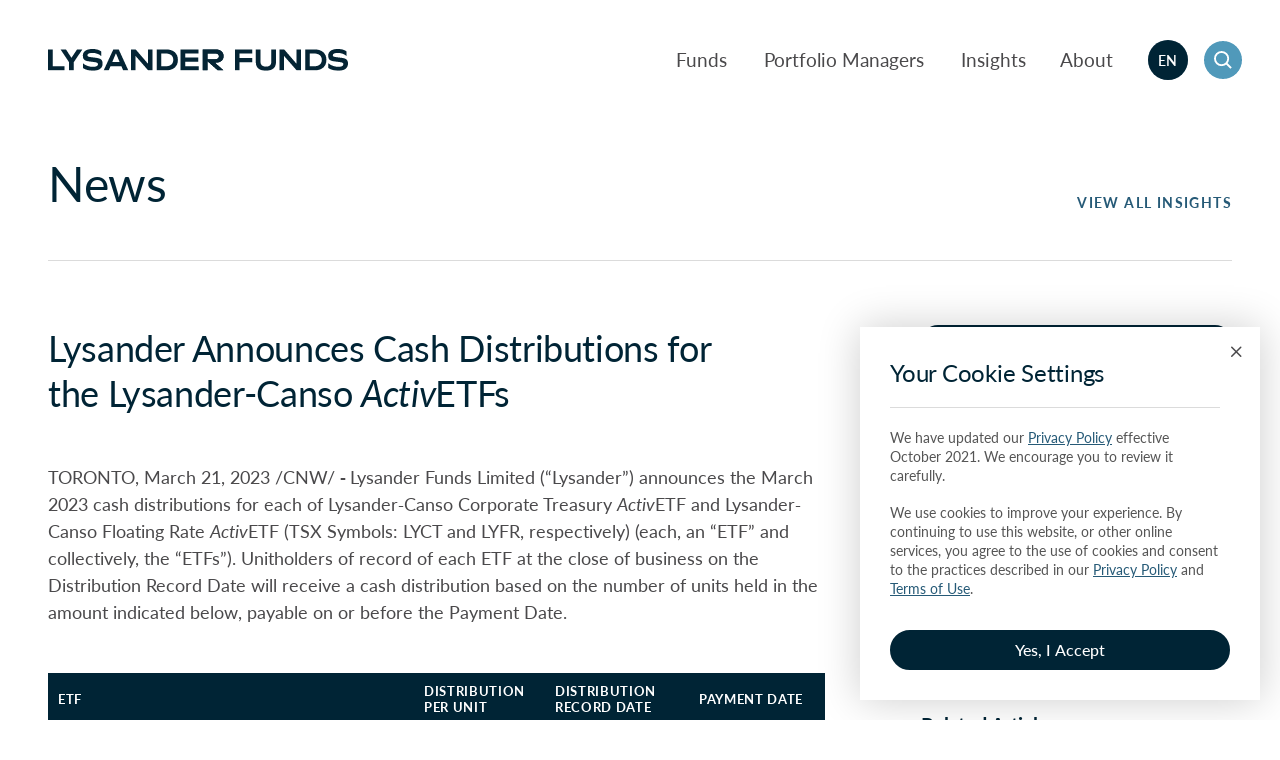

--- FILE ---
content_type: text/html; charset=UTF-8
request_url: https://www.lysanderfunds.com/lysander-announces-cash-distributions-for-the-lysander-canso-activetfs-march-21-2023/
body_size: 23347
content:
<!DOCTYPE html>
<html class="no-js" lang="en-CA">

<head>
  <meta http-equiv="content-type" content="text/html" charset="UTF-8" />
  <meta name="viewport" content="width=device-width, initial-scale=1.0" />
  <link rel="profile" href="//gmpg.org/xfn/11">
  	<script>document.documentElement.className = document.documentElement.className.replace( 'no-js', 'js' );</script>
		<noscript>
		<style>
			.spot-fade-in-scale, .no-js .spot-fade-up { 
				opacity: 1.0 !important; 
				transform: none !important;
			}
		</style>
	</noscript>
	<meta name='robots' content='index, follow, max-image-preview:large, max-snippet:-1, max-video-preview:-1' />
	<style>img:is([sizes="auto" i], [sizes^="auto," i]) { contain-intrinsic-size: 3000px 1500px }</style>
	
	<!-- This site is optimized with the Yoast SEO Premium plugin v22.3 (Yoast SEO v24.7) - https://yoast.com/wordpress/plugins/seo/ -->
	<title>Lysander Announces Cash Distributions for the Lysander-Canso ActivETFs | Lysander Funds Ltd.</title>
	<meta name="description" content="Lysander Funds Ltd. announces the latest monthly cash distributions for the Lysander-Canso ActivETFs - March 2023." />
	<link rel="canonical" href="https://www.lysanderfunds.com/lysander-announces-cash-distributions-for-the-lysander-canso-activetfs-march-21-2023/" />
	<meta property="og:locale" content="en_US" />
	<meta property="og:type" content="article" />
	<meta property="og:title" content="Lysander Announces Cash Distributions for the Lysander-Canso ActivETFs" />
	<meta property="og:description" content="Lysander Funds Ltd. announces the latest monthly cash distributions for the Lysander-Canso ActivETFs - March 2023." />
	<meta property="og:url" content="https://www.lysanderfunds.com/lysander-announces-cash-distributions-for-the-lysander-canso-activetfs-march-21-2023/" />
	<meta property="og:site_name" content="Lysander Funds Ltd." />
	<meta property="article:published_time" content="2023-03-22T18:04:23+00:00" />
	<meta property="article:modified_time" content="2023-04-11T15:13:04+00:00" />
	<meta name="author" content="Jessica Desjardins" />
	<meta name="twitter:card" content="summary_large_image" />
	<meta name="twitter:label1" content="Written by" />
	<meta name="twitter:data1" content="Jessica Desjardins" />
	<meta name="twitter:label2" content="Est. reading time" />
	<meta name="twitter:data2" content="1 minute" />
	<script type="application/ld+json" class="yoast-schema-graph">{"@context":"https://schema.org","@graph":[{"@type":"WebPage","@id":"https://www.lysanderfunds.com/lysander-announces-cash-distributions-for-the-lysander-canso-activetfs-march-21-2023/","url":"https://www.lysanderfunds.com/lysander-announces-cash-distributions-for-the-lysander-canso-activetfs-march-21-2023/","name":"Lysander Announces Cash Distributions for the Lysander-Canso ActivETFs | Lysander Funds Ltd.","isPartOf":{"@id":"https://www.lysanderfunds.com/#website"},"datePublished":"2023-03-22T18:04:23+00:00","dateModified":"2023-04-11T15:13:04+00:00","description":"Lysander Funds Ltd. announces the latest monthly cash distributions for the Lysander-Canso ActivETFs - March 2023.","breadcrumb":{"@id":"https://www.lysanderfunds.com/lysander-announces-cash-distributions-for-the-lysander-canso-activetfs-march-21-2023/#breadcrumb"},"inLanguage":"en-CA","potentialAction":[{"@type":"ReadAction","target":["https://www.lysanderfunds.com/lysander-announces-cash-distributions-for-the-lysander-canso-activetfs-march-21-2023/"]}]},{"@type":"BreadcrumbList","@id":"https://www.lysanderfunds.com/lysander-announces-cash-distributions-for-the-lysander-canso-activetfs-march-21-2023/#breadcrumb","itemListElement":[{"@type":"ListItem","position":1,"name":"Home","item":"https://www.lysanderfunds.com/"},{"@type":"ListItem","position":2,"name":"Lysander Announces Cash Distributions for the Lysander-Canso ActivETFs"}]},{"@type":"WebSite","@id":"https://www.lysanderfunds.com/#website","url":"https://www.lysanderfunds.com/","name":"Lysander Funds Ltd.","description":"Independent, focused investment strategies for Canadian investors","publisher":{"@id":"https://www.lysanderfunds.com/#organization"},"potentialAction":[{"@type":"SearchAction","target":{"@type":"EntryPoint","urlTemplate":"https://www.lysanderfunds.com/?s={search_term_string}"},"query-input":{"@type":"PropertyValueSpecification","valueRequired":true,"valueName":"search_term_string"}}],"inLanguage":"en-CA"},{"@type":"Organization","@id":"https://www.lysanderfunds.com/#organization","name":"Lysander Funds Ltd.","url":"https://www.lysanderfunds.com/","logo":{"@type":"ImageObject","inLanguage":"en-CA","@id":"https://www.lysanderfunds.com/#/schema/logo/image/","url":"https://www.lysanderfunds.com/app/uploads/2025/02/LYZ_Main-Logo.png","contentUrl":"https://www.lysanderfunds.com/app/uploads/2025/02/LYZ_Main-Logo.png","width":3598,"height":2084,"caption":"Lysander Funds Ltd."},"image":{"@id":"https://www.lysanderfunds.com/#/schema/logo/image/"}}]}</script>
	<!-- / Yoast SEO Premium plugin. -->


<link rel='dns-prefetch' href='//www.googletagmanager.com' />
<script type="text/javascript">
/* <![CDATA[ */
window._wpemojiSettings = {"baseUrl":"https:\/\/s.w.org\/images\/core\/emoji\/15.0.3\/72x72\/","ext":".png","svgUrl":"https:\/\/s.w.org\/images\/core\/emoji\/15.0.3\/svg\/","svgExt":".svg","source":{"concatemoji":"https:\/\/www.lysanderfunds.com\/wp\/wp-includes\/js\/wp-emoji-release.min.js?ver=6.7.2"}};
/*! This file is auto-generated */
!function(i,n){var o,s,e;function c(e){try{var t={supportTests:e,timestamp:(new Date).valueOf()};sessionStorage.setItem(o,JSON.stringify(t))}catch(e){}}function p(e,t,n){e.clearRect(0,0,e.canvas.width,e.canvas.height),e.fillText(t,0,0);var t=new Uint32Array(e.getImageData(0,0,e.canvas.width,e.canvas.height).data),r=(e.clearRect(0,0,e.canvas.width,e.canvas.height),e.fillText(n,0,0),new Uint32Array(e.getImageData(0,0,e.canvas.width,e.canvas.height).data));return t.every(function(e,t){return e===r[t]})}function u(e,t,n){switch(t){case"flag":return n(e,"\ud83c\udff3\ufe0f\u200d\u26a7\ufe0f","\ud83c\udff3\ufe0f\u200b\u26a7\ufe0f")?!1:!n(e,"\ud83c\uddfa\ud83c\uddf3","\ud83c\uddfa\u200b\ud83c\uddf3")&&!n(e,"\ud83c\udff4\udb40\udc67\udb40\udc62\udb40\udc65\udb40\udc6e\udb40\udc67\udb40\udc7f","\ud83c\udff4\u200b\udb40\udc67\u200b\udb40\udc62\u200b\udb40\udc65\u200b\udb40\udc6e\u200b\udb40\udc67\u200b\udb40\udc7f");case"emoji":return!n(e,"\ud83d\udc26\u200d\u2b1b","\ud83d\udc26\u200b\u2b1b")}return!1}function f(e,t,n){var r="undefined"!=typeof WorkerGlobalScope&&self instanceof WorkerGlobalScope?new OffscreenCanvas(300,150):i.createElement("canvas"),a=r.getContext("2d",{willReadFrequently:!0}),o=(a.textBaseline="top",a.font="600 32px Arial",{});return e.forEach(function(e){o[e]=t(a,e,n)}),o}function t(e){var t=i.createElement("script");t.src=e,t.defer=!0,i.head.appendChild(t)}"undefined"!=typeof Promise&&(o="wpEmojiSettingsSupports",s=["flag","emoji"],n.supports={everything:!0,everythingExceptFlag:!0},e=new Promise(function(e){i.addEventListener("DOMContentLoaded",e,{once:!0})}),new Promise(function(t){var n=function(){try{var e=JSON.parse(sessionStorage.getItem(o));if("object"==typeof e&&"number"==typeof e.timestamp&&(new Date).valueOf()<e.timestamp+604800&&"object"==typeof e.supportTests)return e.supportTests}catch(e){}return null}();if(!n){if("undefined"!=typeof Worker&&"undefined"!=typeof OffscreenCanvas&&"undefined"!=typeof URL&&URL.createObjectURL&&"undefined"!=typeof Blob)try{var e="postMessage("+f.toString()+"("+[JSON.stringify(s),u.toString(),p.toString()].join(",")+"));",r=new Blob([e],{type:"text/javascript"}),a=new Worker(URL.createObjectURL(r),{name:"wpTestEmojiSupports"});return void(a.onmessage=function(e){c(n=e.data),a.terminate(),t(n)})}catch(e){}c(n=f(s,u,p))}t(n)}).then(function(e){for(var t in e)n.supports[t]=e[t],n.supports.everything=n.supports.everything&&n.supports[t],"flag"!==t&&(n.supports.everythingExceptFlag=n.supports.everythingExceptFlag&&n.supports[t]);n.supports.everythingExceptFlag=n.supports.everythingExceptFlag&&!n.supports.flag,n.DOMReady=!1,n.readyCallback=function(){n.DOMReady=!0}}).then(function(){return e}).then(function(){var e;n.supports.everything||(n.readyCallback(),(e=n.source||{}).concatemoji?t(e.concatemoji):e.wpemoji&&e.twemoji&&(t(e.twemoji),t(e.wpemoji)))}))}((window,document),window._wpemojiSettings);
/* ]]> */
</script>
<style id='wp-emoji-styles-inline-css' type='text/css'>

	img.wp-smiley, img.emoji {
		display: inline !important;
		border: none !important;
		box-shadow: none !important;
		height: 1em !important;
		width: 1em !important;
		margin: 0 0.07em !important;
		vertical-align: -0.1em !important;
		background: none !important;
		padding: 0 !important;
	}
</style>
<link rel='stylesheet' id='wp-block-library-css' href='https://www.lysanderfunds.com/wp/wp-includes/css/dist/block-library/style.min.css?ver=6.7.2' type='text/css' media='all' />
<style id='safe-svg-svg-icon-style-inline-css' type='text/css'>
.safe-svg-cover{text-align:center}.safe-svg-cover .safe-svg-inside{display:inline-block;max-width:100%}.safe-svg-cover svg{height:100%;max-height:100%;max-width:100%;width:100%}

</style>
<style id='classic-theme-styles-inline-css' type='text/css'>
/*! This file is auto-generated */
.wp-block-button__link{color:#fff;background-color:#32373c;border-radius:9999px;box-shadow:none;text-decoration:none;padding:calc(.667em + 2px) calc(1.333em + 2px);font-size:1.125em}.wp-block-file__button{background:#32373c;color:#fff;text-decoration:none}
</style>
<style id='global-styles-inline-css' type='text/css'>
:root{--wp--preset--aspect-ratio--square: 1;--wp--preset--aspect-ratio--4-3: 4/3;--wp--preset--aspect-ratio--3-4: 3/4;--wp--preset--aspect-ratio--3-2: 3/2;--wp--preset--aspect-ratio--2-3: 2/3;--wp--preset--aspect-ratio--16-9: 16/9;--wp--preset--aspect-ratio--9-16: 9/16;--wp--preset--color--black: #000000;--wp--preset--color--cyan-bluish-gray: #abb8c3;--wp--preset--color--white: #ffffff;--wp--preset--color--pale-pink: #f78da7;--wp--preset--color--vivid-red: #cf2e2e;--wp--preset--color--luminous-vivid-orange: #ff6900;--wp--preset--color--luminous-vivid-amber: #fcb900;--wp--preset--color--light-green-cyan: #7bdcb5;--wp--preset--color--vivid-green-cyan: #00d084;--wp--preset--color--pale-cyan-blue: #8ed1fc;--wp--preset--color--vivid-cyan-blue: #0693e3;--wp--preset--color--vivid-purple: #9b51e0;--wp--preset--color--light-background: #F0F4F7;--wp--preset--color--primary: #4a494b;--wp--preset--color--secondary: #555555;--wp--preset--color--tertiary: #707070;--wp--preset--color--border: #dbdbdb;--wp--preset--color--accent: #265a77;--wp--preset--color--accent-light: #ADC1CE;--wp--preset--color--accent-bright: #5099BA;--wp--preset--color--accent-dark: #002435;--wp--preset--color--body-background: #ffffff;--wp--preset--gradient--vivid-cyan-blue-to-vivid-purple: linear-gradient(135deg,rgba(6,147,227,1) 0%,rgb(155,81,224) 100%);--wp--preset--gradient--light-green-cyan-to-vivid-green-cyan: linear-gradient(135deg,rgb(122,220,180) 0%,rgb(0,208,130) 100%);--wp--preset--gradient--luminous-vivid-amber-to-luminous-vivid-orange: linear-gradient(135deg,rgba(252,185,0,1) 0%,rgba(255,105,0,1) 100%);--wp--preset--gradient--luminous-vivid-orange-to-vivid-red: linear-gradient(135deg,rgba(255,105,0,1) 0%,rgb(207,46,46) 100%);--wp--preset--gradient--very-light-gray-to-cyan-bluish-gray: linear-gradient(135deg,rgb(238,238,238) 0%,rgb(169,184,195) 100%);--wp--preset--gradient--cool-to-warm-spectrum: linear-gradient(135deg,rgb(74,234,220) 0%,rgb(151,120,209) 20%,rgb(207,42,186) 40%,rgb(238,44,130) 60%,rgb(251,105,98) 80%,rgb(254,248,76) 100%);--wp--preset--gradient--blush-light-purple: linear-gradient(135deg,rgb(255,206,236) 0%,rgb(152,150,240) 100%);--wp--preset--gradient--blush-bordeaux: linear-gradient(135deg,rgb(254,205,165) 0%,rgb(254,45,45) 50%,rgb(107,0,62) 100%);--wp--preset--gradient--luminous-dusk: linear-gradient(135deg,rgb(255,203,112) 0%,rgb(199,81,192) 50%,rgb(65,88,208) 100%);--wp--preset--gradient--pale-ocean: linear-gradient(135deg,rgb(255,245,203) 0%,rgb(182,227,212) 50%,rgb(51,167,181) 100%);--wp--preset--gradient--electric-grass: linear-gradient(135deg,rgb(202,248,128) 0%,rgb(113,206,126) 100%);--wp--preset--gradient--midnight: linear-gradient(135deg,rgb(2,3,129) 0%,rgb(40,116,252) 100%);--wp--preset--font-size--small: 16px;--wp--preset--font-size--medium: 20px;--wp--preset--font-size--large: 24px;--wp--preset--font-size--x-large: 42px;--wp--preset--font-size--normal: 18px;--wp--preset--font-size--larger: 32px;--wp--preset--spacing--20: 0.44rem;--wp--preset--spacing--30: 0.67rem;--wp--preset--spacing--40: 1rem;--wp--preset--spacing--50: 1.5rem;--wp--preset--spacing--60: 2.25rem;--wp--preset--spacing--70: 3.38rem;--wp--preset--spacing--80: 5.06rem;--wp--preset--shadow--natural: 6px 6px 9px rgba(0, 0, 0, 0.2);--wp--preset--shadow--deep: 12px 12px 50px rgba(0, 0, 0, 0.4);--wp--preset--shadow--sharp: 6px 6px 0px rgba(0, 0, 0, 0.2);--wp--preset--shadow--outlined: 6px 6px 0px -3px rgba(255, 255, 255, 1), 6px 6px rgba(0, 0, 0, 1);--wp--preset--shadow--crisp: 6px 6px 0px rgba(0, 0, 0, 1);}:root :where(.is-layout-flow) > :first-child{margin-block-start: 0;}:root :where(.is-layout-flow) > :last-child{margin-block-end: 0;}:root :where(.is-layout-flow) > *{margin-block-start: 24px;margin-block-end: 0;}:root :where(.is-layout-constrained) > :first-child{margin-block-start: 0;}:root :where(.is-layout-constrained) > :last-child{margin-block-end: 0;}:root :where(.is-layout-constrained) > *{margin-block-start: 24px;margin-block-end: 0;}:root :where(.is-layout-flex){gap: 24px;}:root :where(.is-layout-grid){gap: 24px;}body .is-layout-flex{display: flex;}.is-layout-flex{flex-wrap: wrap;align-items: center;}.is-layout-flex > :is(*, div){margin: 0;}body .is-layout-grid{display: grid;}.is-layout-grid > :is(*, div){margin: 0;}.has-black-color{color: var(--wp--preset--color--black) !important;}.has-cyan-bluish-gray-color{color: var(--wp--preset--color--cyan-bluish-gray) !important;}.has-white-color{color: var(--wp--preset--color--white) !important;}.has-pale-pink-color{color: var(--wp--preset--color--pale-pink) !important;}.has-vivid-red-color{color: var(--wp--preset--color--vivid-red) !important;}.has-luminous-vivid-orange-color{color: var(--wp--preset--color--luminous-vivid-orange) !important;}.has-luminous-vivid-amber-color{color: var(--wp--preset--color--luminous-vivid-amber) !important;}.has-light-green-cyan-color{color: var(--wp--preset--color--light-green-cyan) !important;}.has-vivid-green-cyan-color{color: var(--wp--preset--color--vivid-green-cyan) !important;}.has-pale-cyan-blue-color{color: var(--wp--preset--color--pale-cyan-blue) !important;}.has-vivid-cyan-blue-color{color: var(--wp--preset--color--vivid-cyan-blue) !important;}.has-vivid-purple-color{color: var(--wp--preset--color--vivid-purple) !important;}.has-light-background-color{color: var(--wp--preset--color--light-background) !important;}.has-primary-color{color: var(--wp--preset--color--primary) !important;}.has-secondary-color{color: var(--wp--preset--color--secondary) !important;}.has-tertiary-color{color: var(--wp--preset--color--tertiary) !important;}.has-border-color{color: var(--wp--preset--color--border) !important;}.has-accent-color{color: var(--wp--preset--color--accent) !important;}.has-accent-light-color{color: var(--wp--preset--color--accent-light) !important;}.has-accent-bright-color{color: var(--wp--preset--color--accent-bright) !important;}.has-accent-dark-color{color: var(--wp--preset--color--accent-dark) !important;}.has-body-background-color{color: var(--wp--preset--color--body-background) !important;}.has-black-background-color{background-color: var(--wp--preset--color--black) !important;}.has-cyan-bluish-gray-background-color{background-color: var(--wp--preset--color--cyan-bluish-gray) !important;}.has-white-background-color{background-color: var(--wp--preset--color--white) !important;}.has-pale-pink-background-color{background-color: var(--wp--preset--color--pale-pink) !important;}.has-vivid-red-background-color{background-color: var(--wp--preset--color--vivid-red) !important;}.has-luminous-vivid-orange-background-color{background-color: var(--wp--preset--color--luminous-vivid-orange) !important;}.has-luminous-vivid-amber-background-color{background-color: var(--wp--preset--color--luminous-vivid-amber) !important;}.has-light-green-cyan-background-color{background-color: var(--wp--preset--color--light-green-cyan) !important;}.has-vivid-green-cyan-background-color{background-color: var(--wp--preset--color--vivid-green-cyan) !important;}.has-pale-cyan-blue-background-color{background-color: var(--wp--preset--color--pale-cyan-blue) !important;}.has-vivid-cyan-blue-background-color{background-color: var(--wp--preset--color--vivid-cyan-blue) !important;}.has-vivid-purple-background-color{background-color: var(--wp--preset--color--vivid-purple) !important;}.has-light-background-background-color{background-color: var(--wp--preset--color--light-background) !important;}.has-primary-background-color{background-color: var(--wp--preset--color--primary) !important;}.has-secondary-background-color{background-color: var(--wp--preset--color--secondary) !important;}.has-tertiary-background-color{background-color: var(--wp--preset--color--tertiary) !important;}.has-border-background-color{background-color: var(--wp--preset--color--border) !important;}.has-accent-background-color{background-color: var(--wp--preset--color--accent) !important;}.has-accent-light-background-color{background-color: var(--wp--preset--color--accent-light) !important;}.has-accent-bright-background-color{background-color: var(--wp--preset--color--accent-bright) !important;}.has-accent-dark-background-color{background-color: var(--wp--preset--color--accent-dark) !important;}.has-body-background-background-color{background-color: var(--wp--preset--color--body-background) !important;}.has-black-border-color{border-color: var(--wp--preset--color--black) !important;}.has-cyan-bluish-gray-border-color{border-color: var(--wp--preset--color--cyan-bluish-gray) !important;}.has-white-border-color{border-color: var(--wp--preset--color--white) !important;}.has-pale-pink-border-color{border-color: var(--wp--preset--color--pale-pink) !important;}.has-vivid-red-border-color{border-color: var(--wp--preset--color--vivid-red) !important;}.has-luminous-vivid-orange-border-color{border-color: var(--wp--preset--color--luminous-vivid-orange) !important;}.has-luminous-vivid-amber-border-color{border-color: var(--wp--preset--color--luminous-vivid-amber) !important;}.has-light-green-cyan-border-color{border-color: var(--wp--preset--color--light-green-cyan) !important;}.has-vivid-green-cyan-border-color{border-color: var(--wp--preset--color--vivid-green-cyan) !important;}.has-pale-cyan-blue-border-color{border-color: var(--wp--preset--color--pale-cyan-blue) !important;}.has-vivid-cyan-blue-border-color{border-color: var(--wp--preset--color--vivid-cyan-blue) !important;}.has-vivid-purple-border-color{border-color: var(--wp--preset--color--vivid-purple) !important;}.has-light-background-border-color{border-color: var(--wp--preset--color--light-background) !important;}.has-primary-border-color{border-color: var(--wp--preset--color--primary) !important;}.has-secondary-border-color{border-color: var(--wp--preset--color--secondary) !important;}.has-tertiary-border-color{border-color: var(--wp--preset--color--tertiary) !important;}.has-border-border-color{border-color: var(--wp--preset--color--border) !important;}.has-accent-border-color{border-color: var(--wp--preset--color--accent) !important;}.has-accent-light-border-color{border-color: var(--wp--preset--color--accent-light) !important;}.has-accent-bright-border-color{border-color: var(--wp--preset--color--accent-bright) !important;}.has-accent-dark-border-color{border-color: var(--wp--preset--color--accent-dark) !important;}.has-body-background-border-color{border-color: var(--wp--preset--color--body-background) !important;}.has-vivid-cyan-blue-to-vivid-purple-gradient-background{background: var(--wp--preset--gradient--vivid-cyan-blue-to-vivid-purple) !important;}.has-light-green-cyan-to-vivid-green-cyan-gradient-background{background: var(--wp--preset--gradient--light-green-cyan-to-vivid-green-cyan) !important;}.has-luminous-vivid-amber-to-luminous-vivid-orange-gradient-background{background: var(--wp--preset--gradient--luminous-vivid-amber-to-luminous-vivid-orange) !important;}.has-luminous-vivid-orange-to-vivid-red-gradient-background{background: var(--wp--preset--gradient--luminous-vivid-orange-to-vivid-red) !important;}.has-very-light-gray-to-cyan-bluish-gray-gradient-background{background: var(--wp--preset--gradient--very-light-gray-to-cyan-bluish-gray) !important;}.has-cool-to-warm-spectrum-gradient-background{background: var(--wp--preset--gradient--cool-to-warm-spectrum) !important;}.has-blush-light-purple-gradient-background{background: var(--wp--preset--gradient--blush-light-purple) !important;}.has-blush-bordeaux-gradient-background{background: var(--wp--preset--gradient--blush-bordeaux) !important;}.has-luminous-dusk-gradient-background{background: var(--wp--preset--gradient--luminous-dusk) !important;}.has-pale-ocean-gradient-background{background: var(--wp--preset--gradient--pale-ocean) !important;}.has-electric-grass-gradient-background{background: var(--wp--preset--gradient--electric-grass) !important;}.has-midnight-gradient-background{background: var(--wp--preset--gradient--midnight) !important;}.has-small-font-size{font-size: var(--wp--preset--font-size--small) !important;}.has-medium-font-size{font-size: var(--wp--preset--font-size--medium) !important;}.has-large-font-size{font-size: var(--wp--preset--font-size--large) !important;}.has-x-large-font-size{font-size: var(--wp--preset--font-size--x-large) !important;}.has-normal-font-size{font-size: var(--wp--preset--font-size--normal) !important;}.has-larger-font-size{font-size: var(--wp--preset--font-size--larger) !important;}
:root :where(.wp-block-pullquote){font-size: 1.5em;line-height: 1.6;}
</style>
<link rel='stylesheet' id='advanced-popups-css' href='https://www.lysanderfunds.com/app/plugins/advanced-popups/public/css/advanced-popups-public.css?ver=1.2.2' type='text/css' media='all' />
<link rel='stylesheet' id='lys-custom-fonts-css' href='https://use.typekit.net/cbk2iia.css?ver=1' type='text/css' media='all' />
<link rel='stylesheet' id='datatables-css' href='https://www.lysanderfunds.com/app/themes/lysanderfunds/assets/css/vendor/datatables.min.css?ver=2.2.2' type='text/css' media='all' />
<link rel='stylesheet' id='flickity-css-css' href='https://www.lysanderfunds.com/app/themes/lysanderfunds/assets/css/vendor/flickity.min.css?ver=2.2.2' type='text/css' media='all' />
<link rel='stylesheet' id='lys-styles-css' href='https://www.lysanderfunds.com/app/themes/lysanderfunds/style.css?ver=1.0.0' type='text/css' media='all' />
<link rel='stylesheet' id='lys-main-styles-css' href='https://www.lysanderfunds.com/app/themes/lysanderfunds/assets/css/main.css?ver=1768415187' type='text/css' media='all' />
<link rel='stylesheet' id='lys-print-styles-css' href='https://www.lysanderfunds.com/app/themes/lysanderfunds/assets/css/print.css?ver=1758735895' type='text/css' media='print' />
<link rel='stylesheet' id='searchwp-live-search-css' href='https://www.lysanderfunds.com/app/plugins/searchwp-live-ajax-search/assets/styles/style.css?ver=1.8.5' type='text/css' media='all' />
<style id='searchwp-live-search-inline-css' type='text/css'>
.searchwp-live-search-result .searchwp-live-search-result--title a {
  font-size: 16px;
}
.searchwp-live-search-result .searchwp-live-search-result--price {
  font-size: 14px;
}
.searchwp-live-search-result .searchwp-live-search-result--add-to-cart .button {
  font-size: 14px;
}

</style>
<link rel='stylesheet' id='searchwp-forms-css' href='https://www.lysanderfunds.com/app/plugins/searchwp/assets/css/frontend/search-forms.min.css?ver=4.4.0' type='text/css' media='all' />
<script type="text/javascript" src="https://www.lysanderfunds.com/wp/wp-includes/js/jquery/jquery.min.js?ver=3.7.1" id="jquery-core-js"></script>
<script type="text/javascript" src="https://www.lysanderfunds.com/wp/wp-includes/js/jquery/jquery-migrate.min.js?ver=3.4.1" id="jquery-migrate-js"></script>
<script type="text/javascript" src="https://www.lysanderfunds.com/wp/wp-includes/js/imagesloaded.min.js?ver=5.0.0" id="imagesloaded-js"></script>
<script type="text/javascript" src="https://www.lysanderfunds.com/wp/wp-includes/js/masonry.min.js?ver=4.2.2" id="masonry-js"></script>
<script type="text/javascript" src="https://www.lysanderfunds.com/app/plugins/advanced-custom-fields-pro/assets/build/js/acf.min.js?ver=6.3.12" id="acf-js"></script>
<script type="text/javascript" src="https://www.lysanderfunds.com/app/themes/lysanderfunds/assets/js/vendor/css-vars-ponyfill.min.js?ver=3.6.0" id="lys-css-vars-ponyfill-js"></script>
<script type="text/javascript" src="https://www.lysanderfunds.com/app/themes/lysanderfunds/assets/js/vendor/isotope.pkgd.min.js?ver=3.0.6" id="isotope-js"></script>
<script type="text/javascript" src="https://www.lysanderfunds.com/app/themes/lysanderfunds/assets/js/vendor/rellax.min.js?ver=1.12.1" id="rellax-js"></script>
<script type="text/javascript" src="https://www.lysanderfunds.com/app/themes/lysanderfunds/assets/js/vendor/flickity.pkgd.min.js?ver=2.3.0" id="flickity-js"></script>
<script type="text/javascript" src="https://www.lysanderfunds.com/app/themes/lysanderfunds/assets/js/vendor/datatables.min.js?ver=1.0.0" id="datatables-js"></script>
<script type="text/javascript" id="lys-scripts-js-extra">
/* <![CDATA[ */
var lys_ajax_load_more = {"ajaxurl":"https:\/\/www.lysanderfunds.com\/wp\/wp-admin\/admin-ajax.php"};
var lys_ajax_filters = {"ajaxurl":"https:\/\/www.lysanderfunds.com\/wp\/wp-admin\/admin-ajax.php"};
var lys_ajax_load_more = {"ajaxurl":"https:\/\/www.lysanderfunds.com\/wp\/wp-admin\/admin-ajax.php"};
var lys_ajax_filters = {"ajaxurl":"https:\/\/www.lysanderfunds.com\/wp\/wp-admin\/admin-ajax.php"};
/* ]]> */
</script>
<script type="text/javascript" src="https://www.lysanderfunds.com/app/themes/lysanderfunds/assets/js/scripts.js?ver=1768506729" id="lys-scripts-js"></script>
<script type="text/javascript" src="https://www.lysanderfunds.com/app/plugins/advanced-popups/public/js/advanced-popups-public.js?ver=1.2.2" id="advanced-popups-js"></script>

<!-- Google tag (gtag.js) snippet added by Site Kit -->

<!-- Google Analytics snippet added by Site Kit -->
<script type="text/javascript" src="https://www.googletagmanager.com/gtag/js?id=GT-P35JLK9C" id="google_gtagjs-js" async></script>
<script type="text/javascript" id="google_gtagjs-js-after">
/* <![CDATA[ */
window.dataLayer = window.dataLayer || [];function gtag(){dataLayer.push(arguments);}
gtag("set","linker",{"domains":["www.lysanderfunds.com"]});
gtag("js", new Date());
gtag("set", "developer_id.dZTNiMT", true);
gtag("config", "GT-P35JLK9C");
 window._googlesitekit = window._googlesitekit || {}; window._googlesitekit.throttledEvents = []; window._googlesitekit.gtagEvent = (name, data) => { var key = JSON.stringify( { name, data } ); if ( !! window._googlesitekit.throttledEvents[ key ] ) { return; } window._googlesitekit.throttledEvents[ key ] = true; setTimeout( () => { delete window._googlesitekit.throttledEvents[ key ]; }, 5 ); gtag( "event", name, { ...data, event_source: "site-kit" } ); } 
/* ]]> */
</script>

<!-- End Google tag (gtag.js) snippet added by Site Kit -->
<link rel="https://api.w.org/" href="https://www.lysanderfunds.com/wp-json/" /><link rel="alternate" title="JSON" type="application/json" href="https://www.lysanderfunds.com/wp-json/wp/v2/posts/59395" /><link rel="EditURI" type="application/rsd+xml" title="RSD" href="https://www.lysanderfunds.com/wp/xmlrpc.php?rsd" />

<link rel='shortlink' href='https://www.lysanderfunds.com/?p=59395' />
<link rel="alternate" title="oEmbed (JSON)" type="application/json+oembed" href="https://www.lysanderfunds.com/wp-json/oembed/1.0/embed?url=https%3A%2F%2Fwww.lysanderfunds.com%2Flysander-announces-cash-distributions-for-the-lysander-canso-activetfs-march-21-2023%2F" />
<link rel="alternate" title="oEmbed (XML)" type="text/xml+oembed" href="https://www.lysanderfunds.com/wp-json/oembed/1.0/embed?url=https%3A%2F%2Fwww.lysanderfunds.com%2Flysander-announces-cash-distributions-for-the-lysander-canso-activetfs-march-21-2023%2F&#038;format=xml" />
		<link rel="preload" href="https://www.lysanderfunds.com/app/plugins/advanced-popups/fonts/advanced-popups-icons.woff" as="font" type="font/woff" crossorigin>
		<meta name="generator" content="Site Kit by Google 1.152.1" /><meta name="theme-color" content="#FFFFFF">  <script>
    (function() {
      var a = String(Math.floor(Math.random() * 10000000000000000));
      new Image().src = 'https://pubads.g.doubleclick.net/activity;dc_iu=/3081/DFPAudiencePixel;ord=' + a + ';dc_seg=6951196195?';
    })();
  </script>
  <noscript>
    <img src='https://pubads.g.doubleclick.net/activity;dc_iu=/3081/DFPAudiencePixel;ord=1;dc_seg=6951196195?' width=1 height=1 border=0/>
  </noscript>
	
<!-- Google Tag Manager snippet added by Site Kit -->
<script type="text/javascript">
/* <![CDATA[ */

			( function( w, d, s, l, i ) {
				w[l] = w[l] || [];
				w[l].push( {'gtm.start': new Date().getTime(), event: 'gtm.js'} );
				var f = d.getElementsByTagName( s )[0],
					j = d.createElement( s ), dl = l != 'dataLayer' ? '&l=' + l : '';
				j.async = true;
				j.src = 'https://www.googletagmanager.com/gtm.js?id=' + i + dl;
				f.parentNode.insertBefore( j, f );
			} )( window, document, 'script', 'dataLayer', 'GTM-NHPRDBC' );
			
/* ]]> */
</script>

<!-- End Google Tag Manager snippet added by Site Kit -->
<link rel="icon" href="https://www.lysanderfunds.com/app/uploads/2024/08/cropped-LYZ_Icon-2-32x32.png" sizes="32x32" />
<link rel="icon" href="https://www.lysanderfunds.com/app/uploads/2024/08/cropped-LYZ_Icon-2-192x192.png" sizes="192x192" />
<link rel="apple-touch-icon" href="https://www.lysanderfunds.com/app/uploads/2024/08/cropped-LYZ_Icon-2-180x180.png" />
<meta name="msapplication-TileImage" content="https://www.lysanderfunds.com/app/uploads/2024/08/cropped-LYZ_Icon-2-270x270.png" />
		<style type="text/css" id="wp-custom-css">
			.blog #hero .hero-plane {
	display: none;
}		</style>
		</head>

<body class="post-template-default single single-post postid-59395 single-format-standard wp-custom-logo pagination-type-button lang-en has-footer-menu has-social-menu has-anim missing-post-thumbnail not-showing-comments">
  		<!-- Google Tag Manager (noscript) snippet added by Site Kit -->
		<noscript>
			<iframe src="https://www.googletagmanager.com/ns.html?id=GTM-NHPRDBC" height="0" width="0" style="display:none;visibility:hidden"></iframe>
		</noscript>
		<!-- End Google Tag Manager (noscript) snippet added by Site Kit -->
		
  <a class="skip-link faux-button" href="#site-content">Skip to the content</a>

  
<div class="menu-modal cover-modal" data-modal-target-string=".menu-modal" aria-expanded="false">
	<div class="menu-modal-inner modal-inner">
		<div class="modal-menu-wrapper">

			<div class="menu-modal-toggles">
				<a href="#" class="toggle nav-untoggle" data-toggle-target=".menu-modal" data-toggle-screen-lock="true" data-toggle-body-class="showing-menu-modal" aria-pressed="false" role="button" data-set-focus="#site-header .nav-toggle">
					<span class="screen-reader-text">Close</span>
					<svg class="svg-icon icon-close" width="18" height="18" aria-hidden="true" role="img" focusable="false" viewBox="0 0 20 20" xmlns="http://www.w3.org/2000/svg" fill="none" stroke="currentColor" stroke-width="2"><path d="M1 1L19 19"></path><path d="M1 19L19 1.00003"></path></svg>				</a><!-- .nav-untoggle -->
			</div><!-- .menu-modal-toggles -->

			<div class="menu-top">
									<ul class="mobile-menu toggle-menu reset-list-style">
						<li id="menu-item-47263" class="menu-item menu-item-type-post_type menu-item-object-page menu-item-has-children menu-item-47263"><div class="ancestor-wrapper"><a href="https://www.lysanderfunds.com/products/">Funds</a><div class="sub-menu-toggle-wrapper"><a href="#" class="toggle sub-menu-toggle" data-toggle-target=".menu-modal .menu-item-47263 &gt; .sub-menu" data-toggle-type="slidetoggle" data-toggle-duration="250"><span class="screen-reader-text">Show sub menu</span><svg class="svg-icon icon-chevron-down-outline" width="24" height="24" aria-hidden="true" role="img" focusable="false" viewBox="0 0 512 512" xmlns="http://www.w3.org/2000/svg" fill="currentColor"><polyline points="112 184 256 328 400 184" fill="none" stroke="currentColor" stroke-width="36" style="stroke-linecap:round;stroke-linejoin:round;"/></svg></a></div></div><!-- .ancestor-wrapper -->
<ul class="sub-menu">
	<li id="menu-item-47265" class="menu-item menu-item-type-post_type menu-item-object-page menu-item-47265"><div class="ancestor-wrapper"><a href="https://www.lysanderfunds.com/products/">Products</a></div><!-- .ancestor-wrapper --></li>
	<li id="menu-item-47264" class="menu-item menu-item-type-post_type menu-item-object-page menu-item-47264"><div class="ancestor-wrapper"><a href="https://www.lysanderfunds.com/fund-navs/">Fund NAVs</a></div><!-- .ancestor-wrapper --></li>
	<li id="menu-item-47266" class="menu-item menu-item-type-post_type menu-item-object-page menu-item-47266"><div class="ancestor-wrapper"><a href="https://www.lysanderfunds.com/regulatory/">Regulatory</a></div><!-- .ancestor-wrapper --></li>
</ul>
</li>
<li id="menu-item-48177" class="menu-item menu-item-type-post_type menu-item-object-page menu-item-has-children menu-item-48177"><div class="ancestor-wrapper"><a href="https://www.lysanderfunds.com/portfolio-managers/">Portfolio Managers</a><div class="sub-menu-toggle-wrapper"><a href="#" class="toggle sub-menu-toggle" data-toggle-target=".menu-modal .menu-item-48177 &gt; .sub-menu" data-toggle-type="slidetoggle" data-toggle-duration="250"><span class="screen-reader-text">Show sub menu</span><svg class="svg-icon icon-chevron-down-outline" width="24" height="24" aria-hidden="true" role="img" focusable="false" viewBox="0 0 512 512" xmlns="http://www.w3.org/2000/svg" fill="currentColor"><polyline points="112 184 256 328 400 184" fill="none" stroke="currentColor" stroke-width="36" style="stroke-linecap:round;stroke-linejoin:round;"/></svg></a></div></div><!-- .ancestor-wrapper -->
<ul class="sub-menu">
	<li id="menu-item-74930" class="menu-item menu-item-type-post_type menu-item-object-portfolio_manager menu-item-74930"><div class="ancestor-wrapper"><a href="https://www.lysanderfunds.com/portfolio-managers/canso-investment-counsel/">Canso Investment Counsel Ltd.</a></div><!-- .ancestor-wrapper --></li>
	<li id="menu-item-47270" class="menu-item menu-item-type-post_type menu-item-object-portfolio_manager menu-item-47270"><div class="ancestor-wrapper"><a href="https://www.lysanderfunds.com/portfolio-managers/fulcra-asset-management/">Fulcra Asset Management</a></div><!-- .ancestor-wrapper --></li>
	<li id="menu-item-47272" class="menu-item menu-item-type-post_type menu-item-object-portfolio_manager menu-item-47272"><div class="ancestor-wrapper"><a href="https://www.lysanderfunds.com/portfolio-managers/slater-asset-management/">Slater Asset Management</a></div><!-- .ancestor-wrapper --></li>
	<li id="menu-item-47273" class="menu-item menu-item-type-post_type menu-item-object-portfolio_manager menu-item-47273"><div class="ancestor-wrapper"><a href="https://www.lysanderfunds.com/portfolio-managers/triasima-portfolio-management/">Triasima Portfolio Management</a></div><!-- .ancestor-wrapper --></li>
	<li id="menu-item-47274" class="menu-item menu-item-type-post_type menu-item-object-portfolio_manager menu-item-47274"><div class="ancestor-wrapper"><a href="https://www.lysanderfunds.com/portfolio-managers/patient-capital-management/">Patient Capital Management</a></div><!-- .ancestor-wrapper --></li>
	<li id="menu-item-47269" class="menu-item menu-item-type-post_type menu-item-object-portfolio_manager menu-item-47269"><div class="ancestor-wrapper"><a href="https://www.lysanderfunds.com/portfolio-managers/crusader-asset-management/">Crusader Asset Management</a></div><!-- .ancestor-wrapper --></li>
	<li id="menu-item-76247" class="menu-item menu-item-type-post_type menu-item-object-portfolio_manager menu-item-76247"><div class="ancestor-wrapper"><a href="https://www.lysanderfunds.com/portfolio-managers/pembroke-management-ltd/">Pembroke Management Ltd.</a></div><!-- .ancestor-wrapper --></li>
</ul>
</li>
<li id="menu-item-47275" class="menu-item menu-item-type-post_type menu-item-object-page current_page_parent menu-item-has-children menu-item-47275"><div class="ancestor-wrapper"><a href="https://www.lysanderfunds.com/insights/">Insights</a><div class="sub-menu-toggle-wrapper"><a href="#" class="toggle sub-menu-toggle" data-toggle-target=".menu-modal .menu-item-47275 &gt; .sub-menu" data-toggle-type="slidetoggle" data-toggle-duration="250"><span class="screen-reader-text">Show sub menu</span><svg class="svg-icon icon-chevron-down-outline" width="24" height="24" aria-hidden="true" role="img" focusable="false" viewBox="0 0 512 512" xmlns="http://www.w3.org/2000/svg" fill="currentColor"><polyline points="112 184 256 328 400 184" fill="none" stroke="currentColor" stroke-width="36" style="stroke-linecap:round;stroke-linejoin:round;"/></svg></a></div></div><!-- .ancestor-wrapper -->
<ul class="sub-menu">
	<li id="menu-item-82563" class="menu-item menu-item-type-taxonomy menu-item-object-category menu-item-82563"><div class="ancestor-wrapper"><a href="https://www.lysanderfunds.com/commentary/">Commentary</a></div><!-- .ancestor-wrapper --></li>
	<li id="menu-item-82565" class="menu-item menu-item-type-taxonomy menu-item-object-category menu-item-82565"><div class="ancestor-wrapper"><a href="https://www.lysanderfunds.com/educational/">Educational</a></div><!-- .ancestor-wrapper --></li>
	<li id="menu-item-82564" class="menu-item menu-item-type-taxonomy menu-item-object-category current-post-ancestor current-menu-parent current-post-parent menu-item-82564"><div class="ancestor-wrapper"><a href="https://www.lysanderfunds.com/news/">News</a></div><!-- .ancestor-wrapper --></li>
	<li id="menu-item-82567" class="menu-item menu-item-type-taxonomy menu-item-object-category menu-item-82567"><div class="ancestor-wrapper"><a href="https://www.lysanderfunds.com/editorial/">Editorial</a></div><!-- .ancestor-wrapper --></li>
	<li id="menu-item-82566" class="menu-item menu-item-type-taxonomy menu-item-object-category menu-item-82566"><div class="ancestor-wrapper"><a href="https://www.lysanderfunds.com/videos/">Videos</a></div><!-- .ancestor-wrapper --></li>
	<li id="menu-item-82568" class="menu-item menu-item-type-post_type menu-item-object-page menu-item-82568"><div class="ancestor-wrapper"><a href="https://www.lysanderfunds.com/tfsa/">TFSA</a></div><!-- .ancestor-wrapper --></li>
</ul>
</li>
<li id="menu-item-47276" class="menu-item menu-item-type-post_type menu-item-object-page menu-item-has-children menu-item-47276"><div class="ancestor-wrapper"><a href="https://www.lysanderfunds.com/about/">About</a><div class="sub-menu-toggle-wrapper"><a href="#" class="toggle sub-menu-toggle" data-toggle-target=".menu-modal .menu-item-47276 &gt; .sub-menu" data-toggle-type="slidetoggle" data-toggle-duration="250"><span class="screen-reader-text">Show sub menu</span><svg class="svg-icon icon-chevron-down-outline" width="24" height="24" aria-hidden="true" role="img" focusable="false" viewBox="0 0 512 512" xmlns="http://www.w3.org/2000/svg" fill="currentColor"><polyline points="112 184 256 328 400 184" fill="none" stroke="currentColor" stroke-width="36" style="stroke-linecap:round;stroke-linejoin:round;"/></svg></a></div></div><!-- .ancestor-wrapper -->
<ul class="sub-menu">
	<li id="menu-item-47277" class="menu-item menu-item-type-post_type menu-item-object-page menu-item-47277"><div class="ancestor-wrapper"><a href="https://www.lysanderfunds.com/about/">About Us</a></div><!-- .ancestor-wrapper --></li>
	<li id="menu-item-47280" class="menu-item menu-item-type-post_type menu-item-object-page menu-item-47280"><div class="ancestor-wrapper"><a href="https://www.lysanderfunds.com/our-team/">Our Team</a></div><!-- .ancestor-wrapper --></li>
	<li id="menu-item-47278" class="menu-item menu-item-type-post_type menu-item-object-page menu-item-47278"><div class="ancestor-wrapper"><a href="https://www.lysanderfunds.com/awards/">Awards</a></div><!-- .ancestor-wrapper --></li>
	<li id="menu-item-84510" class="menu-item menu-item-type-post_type menu-item-object-page menu-item-84510"><div class="ancestor-wrapper"><a href="https://www.lysanderfunds.com/in-our-community/">In Our Community</a></div><!-- .ancestor-wrapper --></li>
	<li id="menu-item-47279" class="menu-item menu-item-type-post_type menu-item-object-page menu-item-47279"><div class="ancestor-wrapper"><a href="https://www.lysanderfunds.com/careers/">Careers</a></div><!-- .ancestor-wrapper --></li>
	<li id="menu-item-80157" class="menu-item menu-item-type-post_type menu-item-object-page menu-item-80157"><div class="ancestor-wrapper"><a href="https://www.lysanderfunds.com/contact/">Contact Us</a></div><!-- .ancestor-wrapper --></li>
</ul>
</li>
					</ul><!-- .mobile-menu -->
				
									<div class="menu-modal-search">
						
<form role="search"  method="get" class="search-form" action="https://www.lysanderfunds.com/">

	<label class="screen-reader-text" for="search-form-1">Search For&hellip;</label>
	
	<input placeholder="Search..." type="search" id="search-form-1" class="search-field" value="" name="s" data-swplive="true" data-swpengine="default" data-swpconfig="default" />
	
	<button type="submit" class="search-submit reset">
		<span class="screen-reader-text">Search</span>
		<svg class="svg-icon icon-search" width="18" height="18" aria-hidden="true" role="img" focusable="false" viewBox="0 0 19 19" xmlns="http://www.w3.org/2000/svg" fill="none" stroke="currentColor" stroke-width="2"><circle cx="8" cy="8" r="7"></circle><path d="M18 18L12.5 12.5"></path></svg>	</button>

</form>					</div><!-- .menu-modal-search -->
				
			</div><!-- .menu-top -->

			<div class="menu-bottom">
				<ul class="language-toggle toggle-menu reset-list-style">
						<li class="lang-item lang-item-1927 lang-item-en current-lang lang-item-first"><a  lang="en-CA" hreflang="en-CA" href="https://www.lysanderfunds.com/lysander-announces-cash-distributions-for-the-lysander-canso-activetfs-march-21-2023/">en</a></li>
	<li class="lang-item lang-item-1930 lang-item-fr no-translation"><a  lang="fr-FR" hreflang="fr-FR" href="https://www.lysanderfunds.com/fr/">fr</a></li>
				</ul>

				<nav class="social-menu-container"><span class="menu-label">Follow us on</span><ul id="menu-social-en" class="social-menu reset-list-style social-icons circular"><li id="menu-item-47300" class="menu-item menu-item-type-custom menu-item-object-custom menu-item-47300"><a href="https://www.linkedin.com/company/lysander-funds/"><svg class="svg-icon icon-linkedin" width="20" height="20" aria-hidden="true" role="img" focusable="false" version="1.1" xmlns="http://www.w3.org/2000/svg" viewBox="0 0 512 512" fill="currentColor"><path d="M139.585,107.416c0,22.8 -18.407,41.274 -41.127,41.274c-22.719,-0 -41.126,-18.474 -41.126,-41.274c-0,-22.783 18.407,-41.273 41.126,-41.273c22.72,0 41.127,18.49 41.127,41.273Zm0.332,74.292l-82.917,0l0,264.149l82.917,-0l-0,-264.149Zm132.368,0l-82.386,0l-0,264.149l82.402,-0l0,-138.662c0,-77.098 99.981,-83.405 99.981,0l0,138.662l82.718,-0l-0,-167.256c-0,-130.093 -147.957,-125.355 -182.715,-61.315l-0,-35.578Z" /></svg><span class="screen-reader-text">LinkedIn</span></a></li>
</ul></nav>			</div><!-- .menu-bottom -->

		</div><!-- .menu-wrapper -->
	</div><!-- .menu-modal-inner -->
</div><!-- .menu-modal -->

<header id="site-header">
  <div class="header-inner section-inner">

    <div class="header-titles">
              <div class="site-logo">
	<a href="https://www.lysanderfunds.com/" rel="home" class="custom-logo-link custom-logo">
		
			<img class="logo-regular" src="https://www.lysanderfunds.com/app/uploads/2024/08/LYZ_Logotype-Oneline.svg" width="1011" height="75" alt="Lysander Funds Ltd." />

			
			<img class="logo-overlay" src="https://www.lysanderfunds.com/app/uploads/2024/08/LYZ_Logotype-Oneline_White.svg" width="1012" height="75" alt="Lysander Funds Ltd." />

				</a>

	<span class="screen-reader-text">Lysander Funds Ltd.</span></div>
          </div><!-- .header-titles -->

          <div class="main-menu-container">
        <ul class="main-menu dropdown-menu reset-list-style">          
          <li class="menu-item menu-item-type-post_type menu-item-object-page menu-item-has-children menu-item-47263"><div class="ancestor-wrapper"><a href="https://www.lysanderfunds.com/products/" alt="Funds">Funds</a></div><!-- .ancestor-wrapper -->
<ul class="sub-menu">
	<li class="menu-item menu-item-type-post_type menu-item-object-page menu-item-47265"><div class="ancestor-wrapper"><a href="https://www.lysanderfunds.com/products/" alt="Products">Products</a></div><!-- .ancestor-wrapper --></li>
	<li class="menu-item menu-item-type-post_type menu-item-object-page menu-item-47264"><div class="ancestor-wrapper"><a href="https://www.lysanderfunds.com/fund-navs/" alt="Fund NAVs">Fund NAVs</a></div><!-- .ancestor-wrapper --></li>
	<li class="menu-item menu-item-type-post_type menu-item-object-page menu-item-47266"><div class="ancestor-wrapper"><a href="https://www.lysanderfunds.com/regulatory/" alt="Regulatory">Regulatory</a></div><!-- .ancestor-wrapper --></li>
</ul>
</li>
<li class="menu-item menu-item-type-post_type menu-item-object-page menu-item-has-children menu-item-48177"><div class="ancestor-wrapper"><a href="https://www.lysanderfunds.com/portfolio-managers/" alt="Portfolio Managers">Portfolio Managers</a></div><!-- .ancestor-wrapper -->
<ul class="sub-menu">
	<li class="menu-item menu-item-type-post_type menu-item-object-portfolio_manager menu-item-74930"><div class="ancestor-wrapper"><a href="https://www.lysanderfunds.com/portfolio-managers/canso-investment-counsel/" alt="Canso Investment Counsel Ltd.">Canso Investment Counsel Ltd.</a></div><!-- .ancestor-wrapper --></li>
	<li class="menu-item menu-item-type-post_type menu-item-object-portfolio_manager menu-item-47270"><div class="ancestor-wrapper"><a href="https://www.lysanderfunds.com/portfolio-managers/fulcra-asset-management/" alt="Fulcra Asset Management">Fulcra Asset Management</a></div><!-- .ancestor-wrapper --></li>
	<li class="menu-item menu-item-type-post_type menu-item-object-portfolio_manager menu-item-47272"><div class="ancestor-wrapper"><a href="https://www.lysanderfunds.com/portfolio-managers/slater-asset-management/" alt="Slater Asset Management">Slater Asset Management</a></div><!-- .ancestor-wrapper --></li>
	<li class="menu-item menu-item-type-post_type menu-item-object-portfolio_manager menu-item-47273"><div class="ancestor-wrapper"><a href="https://www.lysanderfunds.com/portfolio-managers/triasima-portfolio-management/" alt="Triasima Portfolio Management">Triasima Portfolio Management</a></div><!-- .ancestor-wrapper --></li>
	<li class="menu-item menu-item-type-post_type menu-item-object-portfolio_manager menu-item-47274"><div class="ancestor-wrapper"><a href="https://www.lysanderfunds.com/portfolio-managers/patient-capital-management/" alt="Patient Capital Management">Patient Capital Management</a></div><!-- .ancestor-wrapper --></li>
	<li class="menu-item menu-item-type-post_type menu-item-object-portfolio_manager menu-item-47269"><div class="ancestor-wrapper"><a href="https://www.lysanderfunds.com/portfolio-managers/crusader-asset-management/" alt="Crusader Asset Management">Crusader Asset Management</a></div><!-- .ancestor-wrapper --></li>
	<li class="menu-item menu-item-type-post_type menu-item-object-portfolio_manager menu-item-76247"><div class="ancestor-wrapper"><a href="https://www.lysanderfunds.com/portfolio-managers/pembroke-management-ltd/" alt="Pembroke Management Ltd.">Pembroke Management Ltd.</a></div><!-- .ancestor-wrapper --></li>
</ul>
</li>
<li class="menu-item menu-item-type-post_type menu-item-object-page current_page_parent menu-item-has-children menu-item-47275"><div class="ancestor-wrapper"><a href="https://www.lysanderfunds.com/insights/" alt="Insights">Insights</a></div><!-- .ancestor-wrapper -->
<ul class="sub-menu">
	<li class="menu-item menu-item-type-taxonomy menu-item-object-category menu-item-82563"><div class="ancestor-wrapper"><a href="https://www.lysanderfunds.com/commentary/" alt="Commentary">Commentary</a></div><!-- .ancestor-wrapper --></li>
	<li class="menu-item menu-item-type-taxonomy menu-item-object-category menu-item-82565"><div class="ancestor-wrapper"><a href="https://www.lysanderfunds.com/educational/" alt="Educational">Educational</a></div><!-- .ancestor-wrapper --></li>
	<li class="menu-item menu-item-type-taxonomy menu-item-object-category current-post-ancestor current-menu-parent current-post-parent menu-item-82564"><div class="ancestor-wrapper"><a href="https://www.lysanderfunds.com/news/" alt="News">News</a></div><!-- .ancestor-wrapper --></li>
	<li class="menu-item menu-item-type-taxonomy menu-item-object-category menu-item-82567"><div class="ancestor-wrapper"><a href="https://www.lysanderfunds.com/editorial/" alt="Editorial">Editorial</a></div><!-- .ancestor-wrapper --></li>
	<li class="menu-item menu-item-type-taxonomy menu-item-object-category menu-item-82566"><div class="ancestor-wrapper"><a href="https://www.lysanderfunds.com/videos/" alt="Videos">Videos</a></div><!-- .ancestor-wrapper --></li>
	<li class="menu-item menu-item-type-post_type menu-item-object-page menu-item-82568"><div class="ancestor-wrapper"><a href="https://www.lysanderfunds.com/tfsa/" alt="TFSA">TFSA</a></div><!-- .ancestor-wrapper --></li>
</ul>
</li>
<li class="menu-item menu-item-type-post_type menu-item-object-page menu-item-has-children menu-item-47276"><div class="ancestor-wrapper"><a href="https://www.lysanderfunds.com/about/" alt="About">About</a></div><!-- .ancestor-wrapper -->
<ul class="sub-menu">
	<li class="menu-item menu-item-type-post_type menu-item-object-page menu-item-47277"><div class="ancestor-wrapper"><a href="https://www.lysanderfunds.com/about/" alt="About Us">About Us</a></div><!-- .ancestor-wrapper --></li>
	<li class="menu-item menu-item-type-post_type menu-item-object-page menu-item-47280"><div class="ancestor-wrapper"><a href="https://www.lysanderfunds.com/our-team/" alt="Our Team">Our Team</a></div><!-- .ancestor-wrapper --></li>
	<li class="menu-item menu-item-type-post_type menu-item-object-page menu-item-47278"><div class="ancestor-wrapper"><a href="https://www.lysanderfunds.com/awards/" alt="Awards">Awards</a></div><!-- .ancestor-wrapper --></li>
	<li class="menu-item menu-item-type-post_type menu-item-object-page menu-item-84510"><div class="ancestor-wrapper"><a href="https://www.lysanderfunds.com/in-our-community/" alt="In Our Community">In Our Community</a></div><!-- .ancestor-wrapper --></li>
	<li class="menu-item menu-item-type-post_type menu-item-object-page menu-item-47279"><div class="ancestor-wrapper"><a href="https://www.lysanderfunds.com/careers/" alt="Careers">Careers</a></div><!-- .ancestor-wrapper --></li>
	<li class="menu-item menu-item-type-post_type menu-item-object-page menu-item-80157"><div class="ancestor-wrapper"><a href="https://www.lysanderfunds.com/contact/" alt="Contact Us">Contact Us</a></div><!-- .ancestor-wrapper --></li>
</ul>
</li>
        </ul><!-- .main-menu -->
      </div><!-- .main-menu-container -->
    
    <div class="header-toggles">
      <ul class="language-toggle dropdown-menu reset-list-style">
        	<li class="lang-item lang-item-1927 lang-item-en current-lang lang-item-first"><a  lang="en-CA" hreflang="en-CA" href="https://www.lysanderfunds.com/lysander-announces-cash-distributions-for-the-lysander-canso-activetfs-march-21-2023/">en</a></li>
	<li class="lang-item lang-item-1930 lang-item-fr no-translation"><a  lang="fr-FR" hreflang="fr-FR" href="https://www.lysanderfunds.com/fr/">fr</a></li>
      </ul>
              <a href="#" class="search-toggle toggle" data-toggle-target=".search-modal" data-toggle-screen-lock="true" data-toggle-body-class="showing-search-modal" data-set-focus=".search-modal .search-field" aria-pressed="false" role="button" role="button" data-untoggle-below="700">
          <span class="screen-reader-text">Search</span>
          <svg class="svg-icon icon-search" width="18" height="18" aria-hidden="true" role="img" focusable="false" viewBox="0 0 19 19" xmlns="http://www.w3.org/2000/svg" fill="none" stroke="currentColor" stroke-width="2"><circle cx="8" cy="8" r="7"></circle><path d="M18 18L12.5 12.5"></path></svg>        </a>
      
      <a href="#" class="nav-toggle mobile-nav-toggle toggle icon-menu-search" data-toggle-target=".menu-modal" data-toggle-screen-lock="true" data-toggle-body-class="showing-menu-modal" data-set-focus=".menu-modal .nav-untoggle" aria-pressed="false" role="button" data-untoggle-above="700">
        <span class="screen-reader-text">Menu</span>
        <svg class="svg-icon icon-menu" width="24" height="24" aria-hidden="true" role="img" focusable="false" viewBox="0 0 25 18" xmlns="http://www.w3.org/2000/svg" fill="none" stroke="currentColor" stroke-width="2"><path d="M0.5 1H24.5"></path><path d="M0.5 9H24.5"></path><path d="M0.5 17H24.5"></path></svg>      </a>
    </div><!-- .header-toggles -->
    
  </div><!-- .header-inner -->

  
</header><!-- #site-header -->
<div class="search-modal cover-modal" data-modal-target-string=".search-modal" aria-expanded="false">
	<div class="search-modal-inner modal-inner">
		<div class="section-inner">

			<form role="search" method="get" class="modal-search-form" action="https://www.lysanderfunds.com/">
				<input type="search" id="search-form-69797b482fd8f" class="search-field" placeholder="Search..." value="" name="s" />
				<label class="search-label" for="search-form-69797b482fd8f">
					<span class="screen-reader-text">Search...</span>
					<svg class="svg-icon icon-search" width="24" height="24" aria-hidden="true" role="img" focusable="false" viewBox="0 0 19 19" xmlns="http://www.w3.org/2000/svg" fill="none" stroke="currentColor" stroke-width="2"><circle cx="8" cy="8" r="7"></circle><path d="M18 18L12.5 12.5"></path></svg>				</label>
				<button type="submit" class="search-submit">Search...</button>
			</form><!-- .modal-search-form -->

			<a href="#" class="toggle search-untoggle" data-toggle-target=".search-modal" data-toggle-screen-lock="true" data-toggle-body-class="showing-search-modal" data-set-focus="#site-header .search-toggle">
				<span class="screen-reader-text">Close</span>
				<div class="search-untoggle-inner">
					<svg class="svg-icon icon-close" width="18" height="18" aria-hidden="true" role="img" focusable="false" viewBox="0 0 20 20" xmlns="http://www.w3.org/2000/svg" fill="none" stroke="currentColor" stroke-width="2"><path d="M1 1L19 19"></path><path d="M1 19L19 1.00003"></path></svg>				</div><!-- .search-untoggle-inner -->
			</a><!-- .search-untoggle -->

		</div><!-- .section-inner -->
	</div><!-- .search-modal-inner -->
</div><!-- .search-modal -->
<main id="site-content" role="main">
	<div class="site-content-inner">
		
<article class="post-59395 post type-post status-publish format-standard hentry category-news related_to-lyct related_to-lyfr" id="post-59395">

	<header class="page-header">
		<div class="page-header-inner section-inner i-a a-fade">
							<div class="page-title h1">News</div>
			
			<div class="view-all">
				<a href="https://www.lysanderfunds.com/insights/" class="prefix-small">
					View all Insights				</a>
			</div><!-- .view-all -->
		</div>
	</header>

	<div class="content-wrapper section-inner has-sidebar mw-max">
		<div class="post-inner section-inner max-percentage do-spot spot-fade-up a-del-200">

							<header class="entry-header faux-header">
					<div class="section-inner no-margin">
						<h1 class="entry-title h2">Lysander Announces Cash Distributions for the Lysander-Canso <em>Activ</em>ETFs</h1>

						
					</div><!-- .section-inner -->
				</header><!-- .entry-header -->
			
			<div class="entry-content">

        
				
				
<p>TORONTO, March 21, 2023 /CNW/&nbsp;<strong>‐&nbsp;</strong>Lysander Funds Limited (“Lysander”) announces the March 2023 cash distributions for each of Lysander‐Canso Corporate Treasury&nbsp;<em>Activ</em>ETF and Lysander‐Canso Floating Rate&nbsp;<em>Activ</em>ETF (TSX Symbols: LYCT and LYFR, respectively) (each, an “ETF” and collectively, the “ETFs”). Unitholders of record of each ETF at the close of business on the Distribution Record Date will receive a cash distribution based on the number of units held in the amount indicated below, payable on or before the Payment Date.</p>



<figure class="wp-block-table is-style-dark"><table><thead><tr><th>ETF</th><th>Distribution<br>Per Unit</th><th>Distribution<br>Record Date</th><th>Payment Date</th></tr></thead><tbody><tr><td>Lysander-Canso Corporate Treasury&nbsp;<em>Activ</em>ETF</td><td>$0.0064</td><td>March 31, 2023</td><td>April 10, 2023</td></tr><tr><td>Lysander-Canso Floating Rate&nbsp;<em>Activ</em>ETF</td><td>$0.0321</td><td>March 31, 2023</td><td>April 10, 2023</td></tr></tbody></table></figure>



<p>For further information contact:<br>Lysander Funds Limited<br>Richard Usher-Jones, President<br>(416) 640 4275</p>

			</div><!-- .entry-content -->

							<div class="mobile-sidebar">

					
											<a href="https://www.lysanderfunds.com/app/uploads/2023/03/Lysander-Canso-ETF-Press-Release-CashDistribution-21Mar2023.pdf" target="_blank" class="button is-style-thin w-100p flex download-pdf mobile-download-pdf align-items-center justify-content-between" download>
							<span>Download PDF</span>
							<svg class="svg-icon icon-download" width="18" height="18" aria-hidden="true" role="img" focusable="false" viewBox="0 0 19 24" fill="none" stroke="currentColor" xmlns="http://www.w3.org/2000/svg" stroke-width="2" stroke-linecap="round" stroke-linejoin="round"><path d="M9.5,1.114l0,16.825"/><path d="M1.111,22.886l16.778,-0"/><path d="M17.565,9.525l-8.063,8.412l-8.064,-8.412"/></svg>						</a>
					
				</div><!-- .mobile-sidebar -->
			
							
<footer class="entry-footer">
    
  <div class="social-share">
    <span class="social-share-heading">Share Post</span>

    <ul class="social-share-links social-menu reset-list-style social-icons circular">
      <li class="social-share-link social-share-facebook"><a href="https://www.facebook.com/sharer/sharer.php?u=https://www.lysanderfunds.com/lysander-announces-cash-distributions-for-the-lysander-canso-activetfs-march-21-2023/" target="popup" onclick="window.open('https://www.facebook.com/sharer/sharer.php?u=https://www.lysanderfunds.com/lysander-announces-cash-distributions-for-the-lysander-canso-activetfs-march-21-2023/','popup','width=560,height=480'); return false;"><span class="screen-reader-text">Share on Facebook</span><svg class="svg-icon icon-facebook" width="16" height="16" aria-hidden="true" role="img" focusable="false" viewBox="0 0 24 24" xmlns="http://www.w3.org/2000/svg" fill="currentColor"><path d="M17.525,9H14V7c0-1.032,0.084-1.682,1.563-1.682h1.868v-3.18C16.522,2.044,15.608,1.998,14.693,2 C11.98,2,10,3.657,10,6.699V9H7v4l3-0.001V22h4v-9.003l3.066-0.001L17.525,9z"/></svg></a></li>
      <li class="social-share-link social-share-linkedin"><a href="https://www.linkedin.com/sharing/share-offsite/?url=https://www.lysanderfunds.com/lysander-announces-cash-distributions-for-the-lysander-canso-activetfs-march-21-2023/&#038;title=Lysander%20Announces%20Cash%20Distributions%20for%20the%20Lysander-Canso emActiv/emETFs" target="popup" onclick="window.open('https://www.linkedin.com/sharing/share-offsite/?url=https://www.lysanderfunds.com/lysander-announces-cash-distributions-for-the-lysander-canso-activetfs-march-21-2023/&#038;title=Lysander%20Announces%20Cash%20Distributions%20for%20the%20Lysander-Canso emActiv/emETFs','popup','width=560,height=500'); return false;"><span class="screen-reader-text">Share on LinkedIn</span><svg class="svg-icon icon-linkedin" width="16" height="16" aria-hidden="true" role="img" focusable="false" version="1.1" xmlns="http://www.w3.org/2000/svg" viewBox="0 0 512 512" fill="currentColor"><path d="M139.585,107.416c0,22.8 -18.407,41.274 -41.127,41.274c-22.719,-0 -41.126,-18.474 -41.126,-41.274c-0,-22.783 18.407,-41.273 41.126,-41.273c22.72,0 41.127,18.49 41.127,41.273Zm0.332,74.292l-82.917,0l0,264.149l82.917,-0l-0,-264.149Zm132.368,0l-82.386,0l-0,264.149l82.402,-0l0,-138.662c0,-77.098 99.981,-83.405 99.981,0l0,138.662l82.718,-0l-0,-167.256c-0,-130.093 -147.957,-125.355 -182.715,-61.315l-0,-35.578Z" /></svg></a></li>
      <li class="social-share-link social-share-twitter"><a href="https://x.com/intent/tweet?text=Lysander%20Announces%20Cash%20Distributions%20for%20the%20Lysander-Canso emActiv/emETFs%20-%20https://www.lysanderfunds.com/lysander-announces-cash-distributions-for-the-lysander-canso-activetfs-march-21-2023/" target="popup" onclick="window.open('https://x.com/intent/tweet?text=Lysander%20Announces%20Cash%20Distributions%20for%20the%20Lysander-Canso emActiv/emETFs%20-%20https://www.lysanderfunds.com/lysander-announces-cash-distributions-for-the-lysander-canso-activetfs-march-21-2023/','popup','width=560,height=320'); return false;"><span class="screen-reader-text">Share on X</span><svg class="svg-icon icon-x" width="16" height="16" aria-hidden="true" role="img" focusable="false" viewBox="0 0 512 512" xmlns="http://www.w3.org/2000/svg" fill="currentColor"><path d="M298.569,221.767l166.433,-189.454l-39.425,0l-144.575,164.466l-115.385,-164.466l-133.117,0l174.524,248.726l-174.524,198.647l39.425,-0l152.576,-173.72l121.882,173.72l133.117,-0m-393.345,-418.258l60.568,-0l278.824,390.573l-60.583,0"/></svg></a></li>
    </ul>
  </div>
  
  
<nav class="single-nav has-both">
	
	<nav class="navigation post-navigation" aria-label="Posts">
		<h2 class="screen-reader-text">Post navigation</h2>
		<div class="nav-links"><div class="nav-previous"><a href="https://www.financialpipeline.com/bond-or-bond-fund/" rel="prev"><span class="prefix prefix-small">Prev</span><span class="post-title">Bond or Bond Fund?</span></a></div><div class="nav-next"><a href="https://www.financialpipeline.com/expert/fp-experts-nic-desjardins-on-inflation-and-bonds/" rel="next"><span class="prefix prefix-small">Next</span><span class="post-title">FP Experts: Nic Desjardins on Inflation and Bonds</span></a></div></div>
	</nav></nav><!-- .single-nav -->  
</footer><!-- .entry-footer -->			
		</div><!-- .post-inner -->

					<div class="post-sidebar do-spot spot-fade-in a-del-400">

				
									<a href="https://www.lysanderfunds.com/app/uploads/2023/03/Lysander-Canso-ETF-Press-Release-CashDistribution-21Mar2023.pdf" target="_blank" class="button is-style-thin w-100p flex download-pdf align-items-center justify-content-between" download>
						<span>Download PDF</span>
						<svg class="svg-icon icon-download" width="18" height="18" aria-hidden="true" role="img" focusable="false" viewBox="0 0 19 24" fill="none" stroke="currentColor" xmlns="http://www.w3.org/2000/svg" stroke-width="2" stroke-linecap="round" stroke-linejoin="round"><path d="M9.5,1.114l0,16.825"/><path d="M1.111,22.886l16.778,-0"/><path d="M17.565,9.525l-8.063,8.412l-8.064,-8.412"/></svg>					</a>
				
				        
									<div class="subscribe-form subscribe-form-widget widget">
						<h3 class="subscribe-form-title widget-title h5">Subscribe</h3>
						<p>Join our Newsletter to stay up to date with our latest news!</p>		
						<form class="af-form acf-form" method="POST" action="https://www.lysanderfunds.com/lysander-announces-cash-distributions-for-the-lysander-canso-activetfs-march-21-2023/" id="form_61eadd056c2d6" data-key="form_61eadd056c2d6" data-ajax="1"><div class="af-fields acf-fields acf-form-fields -top">	<div id="acf-form-data" class="acf-hidden">
		<input type="hidden" id="_acf_screen" name="_acf_screen" value="acf_form"/><input type="hidden" id="_acf_post_id" name="_acf_post_id" value="0"/><input type="hidden" id="_acf_validation" name="_acf_validation" value="1"/><input type="hidden" id="_acf_form" name="_acf_form" value="0"/><input type="hidden" id="_acf_nonce" name="_acf_nonce" value="356eb5a1ae"/><input type="hidden" id="_acf_changed" name="_acf_changed" value="0"/><input type="hidden" id="_acf_location[af_form]" name="_acf_location[af_form]" value="form_61eadd056c2d6"/>	</div>
	<div class="acf-hidden"><input type="hidden" name="_acfnonce" value="5dffe688df"><input type="hidden" name="nonce" value="5dffe688df"><input type="hidden" name="af_form" value="form_61eadd056c2d6"><input type="hidden" name="af_form_args" value="[base64]"><input type="hidden" name="_acf_form" value="[base64]"><input type="hidden" name="af_form_nonce" value="36b3ba2d01"><label for="af_email_for_non_humans_form_61eadd056c2d6" aria-hidden="true">Email for non-humans</label><input type="text" name="email_for_non_humans" id="af_email_for_non_humans_form_61eadd056c2d6" tabindex="-1" autocomplete="off" /><input type="hidden" name="af_origin_url" value="https://www.lysanderfunds.com/lysander-announces-cash-distributions-for-the-lysander-canso-activetfs-march-21-2023/" /></div><div class="af-field af-field-type-email af-field-subscription-email-address acf-field acf-field-email acf-field-61eade57fbbfb af-field-required" data-name="subscription_email_address" data-key="field_61eade57fbbfb" data-type="email"><div class="af-label acf-label"><label for="acf-field_61eade57fbbfb"> <span class="acf-required">*</span></label></div><div class="af-input acf-input"><div class="acf-input-wrap"><input type="email" id="acf-field_61eade57fbbfb" name="acf[field_61eade57fbbfb]" placeholder="Your email" required="required"/></div></div></div><div class="af-submit acf-form-submit"><button type="submit" class="acf-button af-submit-button"><svg class="svg-icon icon-arrow-forward-outline" width="24" height="24" aria-hidden="true" role="img" focusable="false" viewBox="0 0 512 512" xmlns="http://www.w3.org/2000/svg" fill="currentColor"><polyline points="268 112 412 256 268 400" fill="none" stroke="currentColor" stroke-width="28" style="stroke-linecap:round;stroke-linejoin:round;"/><line x1="392" y1="256" x2="100" y2="256" fill="none" stroke="currentColor" stroke-width="28" style="stroke-linecap:round;stroke-linejoin:round;"/></svg><span class="screen-reader-text">Submit</span></button><span class="acf-spinner af-spinner"></span></div></div></form>					</div>
				
									<div class="related-posts related-posts-widget widget">
						<h3 class="related-posts-title widget-title h6">Related Articles</h3>

													<div class="posts-widget-card widget-card">
								<div class="post-card-meta">
																			<a class="manager-post-link" href="https://www.lysanderfunds.com/news/">News</a>
																		<span class="post-date">January 2026</span>
								</div>
								<h4 class="post-card-title"><a href="https://www.lysanderfunds.com/lysander-announces-cash-distributions-for-the-lysander-activetfs-jan-21-2026/">Lysander Announces Cash Distributions for the Lysander <em>Activ</em>ETFs</a></h4>
							</div>
													<div class="posts-widget-card widget-card">
								<div class="post-card-meta">
																			<a class="manager-post-link" href="https://www.lysanderfunds.com/news/">News</a>
																		<span class="post-date">January 2026</span>
								</div>
								<h4 class="post-card-title"><a href="https://www.lysanderfunds.com/special-distribution-estimate-for-canso-credit-income-fund-jan-12-2026/">Special Distribution Estimate for Canso Credit Income Fund</a></h4>
							</div>
													<div class="posts-widget-card widget-card">
								<div class="post-card-meta">
																			<a class="manager-post-link" href="https://www.lysanderfunds.com/news/">News</a>
																		<span class="post-date">December 2025</span>
								</div>
								<h4 class="post-card-title"><a href="https://www.lysanderfunds.com/lysander-activ-etfs-press-release-distributions-december-30-2025-revised/">Lysander <em>Activ</em>ETFs Press release distributions December 30 2025 - Revised</a></h4>
							</div>
											
					</div>
				

			</div>
		
	</div><!-- .content-wrapper -->

			<div class="disclaimer post-disclaimer">
			<div class="disclaimer-inner section-inner do-spot spot-fade-in a-del-100">
				
				
									<p>Commissions, trailing commissions, management fees and expenses all may be associated with investment fund investments. Please read the prospectus before investing. Investment funds are not guaranteed, their values change frequently and past performance may not be repeated. You will usually pay brokerage fees to your dealer if you purchase or sell units of an ETF on the Toronto Stock Exchange (“TSX”). If the units are purchased or sold on the TSX, investors may pay more than the current net asset value when buying units of the ETF and may receive less than the current net asset value when selling them. There are ongoing fees and expenses associated with owning units of an investment fund. An investment fund must prepare disclosure documents that contain key information about the fund. You can find more detailed information about the ETFs in these documents.</p>
				
			</div><!-- .disclaimer-inner -->
		</div><!-- .disclaimer -->	
	
</article><!-- .post -->	</div><!-- .site-content-inner -->
</main><!-- #site-content -->



<footer id="site-footer">

  <div class="footer-top footer-inner section-inner">
    <div class="footer-columns">

      <div class="footer-column footer-branding">

                  <figure class="wp-block-image size-full">
            <img class="wp-image-71273" loading="lazy" width="200" height="193" src="https://www.lysanderfunds.com/app/uploads/2024/08/LYZ_IconWhite.png" alt="">
          </figure>
        
                  <p>Looking for something?<br />
We’re here to help.</p>
        
                  <div class="wp-block-button">
            <a class="wp-block-button__link" href="/contact/">Get in Touch</a>
          </div>
        
      </div><!-- .footer-column -->

      <div class="footer-column footer-nav">
        
  <nav class="footer-menu-container">
          <ul class="footer-menu reset-list-style">
                  <li class="menu-item menu-item-type-post_type menu-item-object-page disable-link menu-item-has-children menu-item-47316"><a href="https://www.lysanderfunds.com/about/" alt="About">About</a></li>
                  <li class="menu-item menu-item-type-post_type menu-item-object-page  menu-item-47307"><a href="https://www.lysanderfunds.com/about/" alt="About Us">About Us</a></li>
                  <li class="menu-item menu-item-type-post_type menu-item-object-page  menu-item-47312"><a href="https://www.lysanderfunds.com/our-team/" alt="Our Team">Our Team</a></li>
                  <li class="menu-item menu-item-type-post_type menu-item-object-page  menu-item-47308"><a href="https://www.lysanderfunds.com/awards/" alt="Awards">Awards</a></li>
                  <li class="menu-item menu-item-type-post_type menu-item-object-page  menu-item-84512"><a href="https://www.lysanderfunds.com/in-our-community/" alt="In Our Community">In Our Community</a></li>
                  <li class="menu-item menu-item-type-post_type menu-item-object-page  menu-item-47309"><a href="https://www.lysanderfunds.com/careers/" alt="Careers">Careers</a></li>
              </ul>
          <ul class="footer-menu reset-list-style">
                  <li class="menu-item menu-item-type-post_type menu-item-object-page disable-link menu-item-has-children menu-item-47314"><a href="https://www.lysanderfunds.com/products/" alt="Funds">Funds</a></li>
                  <li class="menu-item menu-item-type-post_type menu-item-object-page  menu-item-47317"><a href="https://www.lysanderfunds.com/products/" alt="Products">Products</a></li>
                  <li class="menu-item menu-item-type-post_type menu-item-object-page  menu-item-47311"><a href="https://www.lysanderfunds.com/fund-navs/" alt="Fund NAVs">Fund NAVs</a></li>
                  <li class="menu-item menu-item-type-post_type menu-item-object-page  menu-item-47315"><a href="https://www.lysanderfunds.com/regulatory/" alt="Regulatory">Regulatory</a></li>
              </ul>
          <ul class="footer-menu reset-list-style">
                  <li class="menu-item menu-item-type-post_type menu-item-object-page  menu-item-48176"><a href="https://www.lysanderfunds.com/portfolio-managers/" alt="Portfolio Managers">Portfolio Managers</a></li>
                  <li class="menu-item menu-item-type-post_type menu-item-object-page  menu-item-47306"><a href="https://www.lysanderfunds.com/insights/" alt="Insights">Insights</a></li>
                  <li class="menu-item menu-item-type-post_type menu-item-object-page  menu-item-47310"><a href="https://www.lysanderfunds.com/contact/" alt="Contact">Contact</a></li>
                  <li class="menu-item menu-item-type-post_type menu-item-object-page  menu-item-82579"><a href="https://www.lysanderfunds.com/tfsa/" alt="TFSA">TFSA</a></li>
              </ul>
      </nav>

  
        <div class="footer-links">
          <nav class="social-menu-container"><span class="menu-label">Follow us on</span><ul id="menu-social-en-1" class="social-menu reset-list-style social-icons circular"><li class="menu-item menu-item-type-custom menu-item-object-custom menu-item-47300"><a href="https://www.linkedin.com/company/lysander-funds/"><svg class="svg-icon icon-linkedin" width="20" height="20" aria-hidden="true" role="img" focusable="false" version="1.1" xmlns="http://www.w3.org/2000/svg" viewBox="0 0 512 512" fill="currentColor"><path d="M139.585,107.416c0,22.8 -18.407,41.274 -41.127,41.274c-22.719,-0 -41.126,-18.474 -41.126,-41.274c-0,-22.783 18.407,-41.273 41.126,-41.273c22.72,0 41.127,18.49 41.127,41.273Zm0.332,74.292l-82.917,0l0,264.149l82.917,-0l-0,-264.149Zm132.368,0l-82.386,0l-0,264.149l82.402,-0l0,-138.662c0,-77.098 99.981,-83.405 99.981,0l0,138.662l82.718,-0l-0,-167.256c-0,-130.093 -147.957,-125.355 -182.715,-61.315l-0,-35.578Z" /></svg><span class="screen-reader-text">LinkedIn</span></a></li>
</ul></nav>          <div class="footer-search">
            
<form role="search"  method="get" class="search-form" action="https://www.lysanderfunds.com/">

	<label class="screen-reader-text" for="search-form-2">Search For&hellip;</label>
	
	<input placeholder="Search..." type="search" id="search-form-2" class="search-field" value="" name="s" data-swplive="true" data-swpengine="default" data-swpconfig="default" />
	
	<button type="submit" class="search-submit reset">
		<span class="screen-reader-text">Search</span>
		<svg class="svg-icon icon-search" width="18" height="18" aria-hidden="true" role="img" focusable="false" viewBox="0 0 19 19" xmlns="http://www.w3.org/2000/svg" fill="none" stroke="currentColor" stroke-width="2"><circle cx="8" cy="8" r="7"></circle><path d="M18 18L12.5 12.5"></path></svg>	</button>

</form>          </div><!-- .footer-search -->
        </div><!-- .footer-links -->
      </div><!-- .footer-column -->

    </div><!-- .footer-columns -->
  </div><!-- .footer-inner -->

  <div class="footer-bottom footer-inner section-inner">
    <div class="footer-credits">

      <p class="footer-copyright">&copy; 2026 Lysander Funds Ltd.</p>

        <ul class="legal-menu dropdown-menu reset-list-style">          
          <li id="menu-item-47303" class="menu-item menu-item-type-post_type menu-item-object-page menu-item-47303"><div class="ancestor-wrapper"><a href="https://www.lysanderfunds.com/legal/">Legal and Terms of Use</a></div><!-- .ancestor-wrapper --></li>
<li id="menu-item-47302" class="menu-item menu-item-type-post_type menu-item-object-page menu-item-privacy-policy menu-item-47302"><div class="ancestor-wrapper"><a rel="privacy-policy" href="https://www.lysanderfunds.com/privacy-policy/">Privacy Policy</a></div><!-- .ancestor-wrapper --></li>
<li id="menu-item-84837" class="menu-item menu-item-type-post_type menu-item-object-page menu-item-84837"><div class="ancestor-wrapper"><a href="https://www.lysanderfunds.com/accessibility/">Accessibility Policy</a></div><!-- .ancestor-wrapper --></li>
        </ul><!-- .legal-menu -->

    </div><!-- .footer-credits -->
  </div><!-- .footer-inner -->

</footer><!-- #site-footer -->
			<div class="adp-popup adp-popup-type-notification-box adp-popup-location-bottom-right adp-preview-image-left adp-preview-image-no"
				data-limit-display="1"
				data-limit-lifetime="180"
				data-open-trigger="accept"
				data-open-delay-number="1"
				data-open-scroll-position="10"
				data-open-scroll-type="%"
				data-open-manual-selector=""
				data-close-trigger="none"
				data-close-delay-number="30"
				data-close-scroll-position="10"
				data-close-scroll-type="%"
				data-open-animation="popupOpenSlide"
				data-exit-animation="popupExitSlide"
				data-light-close="false"
				data-overlay="false"
				data-mobile-disable="false"
				data-body-scroll-disable="false"
				data-overlay-close="false"
				data-esc-close="false"
				data-f4-close="false"
				data-id="42539"
				style="width:400px;">

				<div class="adp-popup-wrap">

					<div class="adp-popup-container">

						<!-- Content -->
						
						<!-- Info -->
													<div class="adp-popup-outer" style="max-width:100%;">
																	<div class="adp-popup-text">
										<h3 class="h5 popup-heading">Your Cookie Settings</h3><hr>
<p>We have updated our <a href="/privacy-policy">Privacy Policy</a> effective October 2021. We encourage you to review it carefully.</p><p>We use cookies to improve your experience. By continuing to use this website, or other online services, you agree to the use of cookies and consent to the practices described in our <a href="/privacy-policy">Privacy Policy</a>  and <a href="/legal-and-terms-of-use">Terms of Use</a>.</p>									</div>
								
																											<button class="adp-button adp-popup-button adp-popup-accept">
											Yes, I Accept										</button>
									
																	
								<button type="button" class="adp-popup-close"></button>
							</div>
											</div>
				</div>
			</div>

			
			    <script>_linkedin_partner_id="8115730",window._linkedin_data_partner_ids=window._linkedin_data_partner_ids||[],window._linkedin_data_partner_ids.push(_linkedin_partner_id)</script><script>!function(n){window.lintrk||(window.lintrk=function(n,t){window.lintrk.q.push([n,t])},window.lintrk.q=[]);var t=document.getElementsByTagName("script")[0],i=document.createElement("script");i.type="text/javascript",i.async=!0,i.src="https://snap.licdn.com/li.lms-analytics/insight.min.js",t.parentNode.insertBefore(i,t)}()</script><noscript><img alt=""height=1 src="https://px.ads.linkedin.com/collect/?pid=8115730&fmt=gif"style=display:none width=1></noscript>
	        <style>
            .searchwp-live-search-results {
                opacity: 0;
                transition: opacity .25s ease-in-out;
                -moz-transition: opacity .25s ease-in-out;
                -webkit-transition: opacity .25s ease-in-out;
                height: 0;
                overflow: hidden;
                z-index: 9999995; /* Exceed SearchWP Modal Search Form overlay. */
                position: absolute;
                display: none;
            }

            .searchwp-live-search-results-showing {
                display: block;
                opacity: 1;
                height: auto;
                overflow: auto;
            }

            .searchwp-live-search-no-results {
                padding: 3em 2em 0;
                text-align: center;
            }

            .searchwp-live-search-no-min-chars:after {
                content: "Continue typing";
                display: block;
                text-align: center;
                padding: 2em 2em 0;
            }
        </style>
                <script>
            var _SEARCHWP_LIVE_AJAX_SEARCH_BLOCKS = true;
            var _SEARCHWP_LIVE_AJAX_SEARCH_ENGINE = 'default';
            var _SEARCHWP_LIVE_AJAX_SEARCH_CONFIG = 'default';
        </script>
        <link rel='stylesheet' id='dashicons-css' href='https://www.lysanderfunds.com/wp/wp-includes/css/dashicons.min.css?ver=6.7.2' type='text/css' media='all' />
<link rel='stylesheet' id='acf-global-css' href='https://www.lysanderfunds.com/app/plugins/advanced-custom-fields-pro/assets/build/css/acf-global.min.css?ver=6.3.12' type='text/css' media='all' />
<link rel='stylesheet' id='acf-input-css' href='https://www.lysanderfunds.com/app/plugins/advanced-custom-fields-pro/assets/build/css/acf-input.min.css?ver=6.3.12' type='text/css' media='all' />
<link rel='stylesheet' id='acf-pro-input-css' href='https://www.lysanderfunds.com/app/plugins/advanced-custom-fields-pro/assets/build/css/pro/acf-pro-input.min.css?ver=6.3.12' type='text/css' media='all' />
<link rel='stylesheet' id='select2-css' href='https://www.lysanderfunds.com/app/plugins/advanced-custom-fields-pro/assets/inc/select2/4/select2.min.css?ver=4.0.13' type='text/css' media='all' />
<link rel='stylesheet' id='acf-datepicker-css' href='https://www.lysanderfunds.com/app/plugins/advanced-custom-fields-pro/assets/inc/datepicker/jquery-ui.min.css?ver=1.11.4' type='text/css' media='all' />
<link rel='stylesheet' id='acf-timepicker-css' href='https://www.lysanderfunds.com/app/plugins/advanced-custom-fields-pro/assets/inc/timepicker/jquery-ui-timepicker-addon.min.css?ver=1.6.1' type='text/css' media='all' />
<link rel='stylesheet' id='wp-color-picker-css' href='https://www.lysanderfunds.com/wp/wp-admin/css/color-picker.min.css?ver=6.7.2' type='text/css' media='all' />
<link rel='stylesheet' id='handsontable-css' href='https://www.lysanderfunds.com/app/plugins/acf-table/assets/css/handsontable.full.min.css?ver=1.0.0' type='text/css' media='all' />
<link rel='stylesheet' id='acf-table-css' href='https://www.lysanderfunds.com/app/plugins/acf-table/assets/css/input.css?ver=1.0.0' type='text/css' media='all' />
<link rel='stylesheet' id='acf-extended-input-css' href='https://www.lysanderfunds.com/app/plugins/acf-extended-pro/assets/css/acfe-input.min.css?ver=0.9.1' type='text/css' media='all' />
<link rel='stylesheet' id='acf-extended-pro-input-css' href='https://www.lysanderfunds.com/app/plugins/acf-extended-pro/pro/assets/css/acfe-pro-input.min.css?ver=0.9.1' type='text/css' media='all' />
<link rel='stylesheet' id='acf-extended-css' href='https://www.lysanderfunds.com/app/plugins/acf-extended-pro/assets/css/acfe.min.css?ver=0.9.1' type='text/css' media='all' />
<link rel='stylesheet' id='af-form-style-css' href='https://www.lysanderfunds.com/app/plugins/advanced-forms-pro/assets/dist/css/form.css?ver=6.7.2' type='text/css' media='all' />
<script type="text/javascript" src="https://www.lysanderfunds.com/wp/wp-includes/js/dist/hooks.min.js?ver=4d63a3d491d11ffd8ac6" id="wp-hooks-js"></script>
<script type="text/javascript" src="https://www.lysanderfunds.com/wp/wp-includes/js/dist/i18n.min.js?ver=5e580eb46a90c2b997e6" id="wp-i18n-js"></script>
<script type="text/javascript" id="wp-i18n-js-after">
/* <![CDATA[ */
wp.i18n.setLocaleData( { 'text direction\u0004ltr': [ 'ltr' ] } );
/* ]]> */
</script>
<script type="text/javascript" id="presto-components-js-extra">
/* <![CDATA[ */
var prestoComponents = {"url":"https:\/\/www.lysanderfunds.com\/app\/plugins\/presto-player\/dist\/components\/web-components\/web-components.esm.js?ver=1738182794"};
var prestoPlayer = {"plugin_url":"https:\/\/www.lysanderfunds.com\/app\/plugins\/presto-player\/","logged_in":"","root":"https:\/\/www.lysanderfunds.com\/wp-json\/","nonce":"4a4c3febed","ajaxurl":"https:\/\/www.lysanderfunds.com\/wp\/wp-admin\/admin-ajax.php","isAdmin":"","isSetup":{"bunny":{"storage":false,"stream":false}},"proVersion":"2.0.8","isPremium":"1","wpVersionString":"wp\/v2\/","prestoVersionString":"presto-player\/v1\/","debug":"","debug_navigator":"","i18n":{"skip":"Skip","rewatch":"Rewatch","emailPlaceholder":"Email address","emailDefaultHeadline":"Enter your email to play this episode.","chapters":"Chapters","show_chapters":"Show Chapters","hide_chapters":"Hide Chapters","restart":"Restart","rewind":"Rewind {seektime}s","play":"Play","pause":"Pause","fastForward":"Forward {seektime}s","seek":"Seek","seekLabel":"{currentTime} of {duration}","played":"Played","buffered":"Buffered","currentTime":"Current time","duration":"Duration","volume":"Volume","mute":"Mute","unmute":"Unmute","enableCaptions":"Enable captions","disableCaptions":"Disable captions","download":"Download","enterFullscreen":"Enter fullscreen","exitFullscreen":"Exit fullscreen","frameTitle":"Player for {title}","captions":"Captions","settings":"Settings","pip":"PIP","menuBack":"Go back to previous menu","speed":"Speed","normal":"Normal","quality":"Quality","loop":"Loop","start":"Start","end":"End","all":"All","reset":"Reset","disabled":"Disabled","enabled":"Enabled","advertisement":"Ad","qualityBadge":{"2160":"4K","1440":"HD","1080":"HD","720":"HD","576":"SD","480":"SD"},"auto":"AUTO","upNext":"Up Next","startOver":"Start Over"},"hls_start_level":"480"};
var prestoComponents = {"url":"https:\/\/www.lysanderfunds.com\/app\/plugins\/presto-player\/dist\/components\/web-components\/web-components.esm.js?ver=1738182794"};
var prestoPlayer = {"plugin_url":"https:\/\/www.lysanderfunds.com\/app\/plugins\/presto-player\/","logged_in":"","root":"https:\/\/www.lysanderfunds.com\/wp-json\/","nonce":"4a4c3febed","ajaxurl":"https:\/\/www.lysanderfunds.com\/wp\/wp-admin\/admin-ajax.php","isAdmin":"","isSetup":{"bunny":{"storage":false,"stream":false}},"proVersion":"2.0.8","isPremium":"1","wpVersionString":"wp\/v2\/","prestoVersionString":"presto-player\/v1\/","debug":"","debug_navigator":"","i18n":{"skip":"Skip","rewatch":"Rewatch","emailPlaceholder":"Email address","emailDefaultHeadline":"Enter your email to play this episode.","chapters":"Chapters","show_chapters":"Show Chapters","hide_chapters":"Hide Chapters","restart":"Restart","rewind":"Rewind {seektime}s","play":"Play","pause":"Pause","fastForward":"Forward {seektime}s","seek":"Seek","seekLabel":"{currentTime} of {duration}","played":"Played","buffered":"Buffered","currentTime":"Current time","duration":"Duration","volume":"Volume","mute":"Mute","unmute":"Unmute","enableCaptions":"Enable captions","disableCaptions":"Disable captions","download":"Download","enterFullscreen":"Enter fullscreen","exitFullscreen":"Exit fullscreen","frameTitle":"Player for {title}","captions":"Captions","settings":"Settings","pip":"PIP","menuBack":"Go back to previous menu","speed":"Speed","normal":"Normal","quality":"Quality","loop":"Loop","start":"Start","end":"End","all":"All","reset":"Reset","disabled":"Disabled","enabled":"Enabled","advertisement":"Ad","qualityBadge":{"2160":"4K","1440":"HD","1080":"HD","720":"HD","576":"SD","480":"SD"},"auto":"AUTO","upNext":"Up Next","startOver":"Start Over"},"hls_start_level":"480"};
/* ]]> */
</script>
<script src="https://www.lysanderfunds.com/app/plugins/presto-player/src/player/player-static.js?ver=1738182794" type="module" defer></script><script type="text/javascript" id="swp-live-search-client-js-extra">
/* <![CDATA[ */
var searchwp_live_search_params = [];
searchwp_live_search_params = {"ajaxurl":"https:\/\/www.lysanderfunds.com\/wp\/wp-admin\/admin-ajax.php","origin_id":59395,"config":{"default":{"engine":"default","input":{"delay":300,"min_chars":3},"results":{"position":"bottom","width":"auto","offset":{"x":0,"y":5}},"spinner":{"lines":12,"length":8,"width":3,"radius":8,"scale":1,"corners":1,"color":"#424242","fadeColor":"transparent","speed":1,"rotate":0,"animation":"searchwp-spinner-line-fade-quick","direction":1,"zIndex":2000000000,"className":"spinner","top":"50%","left":"50%","shadow":"0 0 1px transparent","position":"absolute"}}},"msg_no_config_found":"No valid SearchWP Live Search configuration found!","aria_instructions":"When autocomplete results are available use up and down arrows to review and enter to go to the desired page. Touch device users, explore by touch or with swipe gestures."};;
/* ]]> */
</script>
<script type="text/javascript" src="https://www.lysanderfunds.com/app/plugins/searchwp-live-ajax-search/assets/javascript/dist/script.min.js?ver=1.8.5" id="swp-live-search-client-js"></script>
<script type="text/javascript" src="https://www.lysanderfunds.com/wp/wp-includes/js/jquery/ui/core.min.js?ver=1.13.3" id="jquery-ui-core-js"></script>
<script type="text/javascript" src="https://www.lysanderfunds.com/wp/wp-includes/js/jquery/ui/mouse.min.js?ver=1.13.3" id="jquery-ui-mouse-js"></script>
<script type="text/javascript" src="https://www.lysanderfunds.com/wp/wp-includes/js/jquery/ui/sortable.min.js?ver=1.13.3" id="jquery-ui-sortable-js"></script>
<script type="text/javascript" src="https://www.lysanderfunds.com/wp/wp-includes/js/jquery/ui/resizable.min.js?ver=1.13.3" id="jquery-ui-resizable-js"></script>
<script type="text/javascript" src="https://www.lysanderfunds.com/wp/wp-includes/js/dist/dom-ready.min.js?ver=f77871ff7694fffea381" id="wp-dom-ready-js"></script>
<script type="text/javascript" id="wp-a11y-js-translations">
/* <![CDATA[ */
( function( domain, translations ) {
	var localeData = translations.locale_data[ domain ] || translations.locale_data.messages;
	localeData[""].domain = domain;
	wp.i18n.setLocaleData( localeData, domain );
} )( "default", {"translation-revision-date":"2022-05-19 10:22:49+0000","generator":"GlotPress\/4.0.0-alpha.1","domain":"messages","locale_data":{"messages":{"":{"domain":"messages","plural-forms":"nplurals=2; plural=n != 1;","lang":"en_CA"},"Notifications":["Notifications"]}},"comment":{"reference":"wp-includes\/js\/dist\/a11y.js"}} );
/* ]]> */
</script>
<script type="text/javascript" src="https://www.lysanderfunds.com/wp/wp-includes/js/dist/a11y.min.js?ver=3156534cc54473497e14" id="wp-a11y-js"></script>
<script type="text/javascript" id="acf-input-js-extra">
/* <![CDATA[ */
var acfL10n = {"Are you sure?":"Are you sure?","Yes":"Yes","No":"No","Remove":"Remove","Cancel":"Cancel","The changes you made will be lost if you navigate away from this page":"The changes you made will be lost if you navigate away from this page","Validation successful":"Validation successful","Validation failed":"Validation failed","1 field requires attention":"1 field requires attention","%d fields require attention":"%d fields require attention","An ACF Block on this page requires attention before you can save.":"An ACF Block on this page requires attention before you can save.","Edit field group":"Edit field group","Select Image":"Select Image","Edit Image":"Edit Image","Update Image":"Update Image","All images":"All images","Select File":"Select File","Edit File":"Edit File","Update File":"Update File","Maximum values reached ( {max} values )":"Maximum values reached ( {max} values )","Loading":"Loading","No matches found":"No matches found","Sorry, this browser does not support geolocation":"Sorry, this browser does not support geolocation","Minimum rows not reached ({min} rows)":"Minimum rows not reached ({min} rows)","Maximum rows reached ({max} rows)":"Maximum rows reached ({max} rows)","Error loading page":"Error loading page","Order will be assigned upon save":"Order will be assigned upon save","layout":"layout","layouts":"layouts","Fields":"Fields","This field requires at least {min} {label} {identifier}":"This field requires at least {min} {label} {identifier}","This field has a limit of {max} {label} {identifier}":"This field has a limit of {max} {label} {identifier}","{available} {label} {identifier} available (max {max})":"{available} {label} {identifier} available (max {max})","{required} {label} {identifier} required (min {min})":"{required} {label} {identifier} required (min {min})","Flexible Content requires at least 1 layout":"Flexible Content requires at least 1 layout","Add Image to Gallery":"Add Image to Gallery","Maximum selection reached":"Maximum selection reached","Layout data has been copied to your clipboard.":"Layout data has been copied to your clipboard.","Layouts data have been copied to your clipboard.":"Layouts data have been copied to your clipboard.","Please copy the following data to your clipboard.":"Please copy the following data to your clipboard.","Please paste previously copied layout data in the following field:":"Please paste previously copied layout data in the following field:","You can now paste it on another page, using the \"Paste\" button action.":"You can now paste it on another page, using the \"Paste\" button action.","You can then paste it on another page, using the \"Paste\" button action.":"You can then paste it on another page, using the \"Paste\" button action.","Select.verb":"Select","Edit.verb":"Edit","Update.verb":"Update","Uploaded to this post":"Uploaded to this post","Expand Details":"Expand Details","Collapse Details":"Collapse Details","Restricted":"Restricted","Close":"Close","Update":"Update","Read more":"Read more","Details":"Details","Debug":"Debug","Data has been copied to your clipboard.":"Data has been copied to your clipboard."};
/* ]]> */
</script>
<script type="text/javascript" src="https://www.lysanderfunds.com/app/plugins/advanced-custom-fields-pro/assets/build/js/acf-input.min.js?ver=6.3.12" id="acf-input-js"></script>
<script type="text/javascript" src="https://www.lysanderfunds.com/app/plugins/advanced-forms-pro/assets/dist/js/multi-form-validation-hotfix.js?ver=6.7.2" id="af-multi-form-validation-hotfix-js"></script>
<script type="text/javascript" src="https://www.lysanderfunds.com/app/plugins/advanced-custom-fields-pro/assets/build/js/pro/acf-pro-input.min.js?ver=6.3.12" id="acf-pro-input-js"></script>
<script type="text/javascript" src="https://www.lysanderfunds.com/app/plugins/advanced-custom-fields-pro/assets/build/js/pro/acf-pro-ui-options-page.min.js?ver=6.3.12" id="acf-pro-ui-options-page-js"></script>
<script type="text/javascript" src="https://www.lysanderfunds.com/app/plugins/advanced-custom-fields-pro/assets/inc/select2/4/select2.full.min.js?ver=4.0.13" id="select2-js"></script>
<script type="text/javascript" src="https://www.lysanderfunds.com/wp/wp-includes/js/jquery/ui/datepicker.min.js?ver=1.13.3" id="jquery-ui-datepicker-js"></script>
<script type="text/javascript" src="https://www.lysanderfunds.com/app/plugins/advanced-custom-fields-pro/assets/inc/timepicker/jquery-ui-timepicker-addon.min.js?ver=1.6.1" id="acf-timepicker-js"></script>
<script type="text/javascript" src="https://www.lysanderfunds.com/wp/wp-includes/js/jquery/ui/draggable.min.js?ver=1.13.3" id="jquery-ui-draggable-js"></script>
<script type="text/javascript" src="https://www.lysanderfunds.com/wp/wp-includes/js/jquery/ui/slider.min.js?ver=1.13.3" id="jquery-ui-slider-js"></script>
<script type="text/javascript" src="https://www.lysanderfunds.com/wp/wp-includes/js/jquery/jquery.ui.touch-punch.js?ver=0.2.2" id="jquery-touch-punch-js"></script>
<script type="text/javascript" src="https://www.lysanderfunds.com/wp/wp-admin/js/iris.min.js?ver=1.0.7" id="iris-js"></script>
<script type="text/javascript" id="wp-color-picker-js-translations">
/* <![CDATA[ */
( function( domain, translations ) {
	var localeData = translations.locale_data[ domain ] || translations.locale_data.messages;
	localeData[""].domain = domain;
	wp.i18n.setLocaleData( localeData, domain );
} )( "default", {"translation-revision-date":"2022-05-25 03:39:50+0000","generator":"GlotPress\/4.0.0-alpha.1","domain":"messages","locale_data":{"messages":{"":{"domain":"messages","plural-forms":"nplurals=2; plural=n != 1;","lang":"en_CA"},"Clear color":["Clear colour"],"Select default color":["Select default colour"],"Color value":["Colour value"],"Select Color":["Select a Colour"],"Clear":["Clear"],"Default":["Default"]}},"comment":{"reference":"wp-admin\/js\/color-picker.js"}} );
/* ]]> */
</script>
<script type="text/javascript" src="https://www.lysanderfunds.com/wp/wp-admin/js/color-picker.min.js?ver=6.7.2" id="wp-color-picker-js"></script>
<script type="text/javascript" src="https://www.lysanderfunds.com/app/plugins/advanced-custom-fields-pro/assets/inc/color-picker-alpha/wp-color-picker-alpha.js?ver=3.0.0" id="acf-color-picker-alpha-js"></script>
<script type="text/javascript" src="https://www.lysanderfunds.com/app/plugins/acf-table/assets/js/handsontable.full.min.js?ver=1.0.0" id="handsontable-js"></script>
<script type="text/javascript" src="https://www.lysanderfunds.com/app/plugins/acf-table/assets/js/input.js?ver=1.0.0" id="acf-table-js"></script>
<script type="text/javascript" src="https://www.lysanderfunds.com/app/plugins/acf-table/assets/js/acf-table-admin.js?ver=1.0.0" id="acf-table-admin-js"></script>
<script type="text/javascript" src="https://www.lysanderfunds.com/app/plugins/acf-extended-pro/assets/js/acfe.min.js?ver=0.9.1" id="acf-extended-js"></script>
<script type="text/javascript" src="https://www.lysanderfunds.com/app/plugins/acf-extended-pro/assets/js/acfe-input.min.js?ver=0.9.1" id="acf-extended-input-js"></script>
<script type="text/javascript" src="https://www.lysanderfunds.com/app/plugins/acf-extended-pro/pro/assets/js/acfe-pro-input.min.js?ver=0.9.1" id="acf-extended-pro-input-js"></script>
<script type="text/javascript" src="https://www.lysanderfunds.com/app/plugins/advanced-forms-pro/assets/dist/js/forms.js?ver=1.9.3.6" id="af-forms-script-js"></script>
<script>
acf.data = {"select2L10n":{"matches_1":"One result is available, press enter to select it.","matches_n":"%d results are available, use up and down arrow keys to navigate.","matches_0":"No matches found","input_too_short_1":"Please enter 1 or more characters","input_too_short_n":"Please enter %d or more characters","input_too_long_1":"Please delete 1 character","input_too_long_n":"Please delete %d characters","selection_too_long_1":"You can only select 1 item","selection_too_long_n":"You can only select %d items","load_more":"Loading more results&hellip;","searching":"Searching&hellip;","load_fail":"Loading failed"},"google_map_api":"https:\/\/maps.googleapis.com\/maps\/api\/js?libraries=places&ver=3&callback=Function.prototype&language=en_CA","datePickerL10n":{"closeText":"Done","currentText":"Today","nextText":"Next","prevText":"Prev","weekHeader":"Wk","monthNames":["January","February","March","April","May","June","July","August","September","October","November","December"],"monthNamesShort":["Jan","Feb","Mar","Apr","May","Jun","Jul","Aug","Sep","Oct","Nov","Dec"],"dayNames":["Sunday","Monday","Tuesday","Wednesday","Thursday","Friday","Saturday"],"dayNamesMin":["S","M","T","W","T","F","S"],"dayNamesShort":["Sun","Mon","Tue","Wed","Thu","Fri","Sat"]},"dateTimePickerL10n":{"timeOnlyTitle":"Choose Time","timeText":"Time","hourText":"Hour","minuteText":"Minute","secondText":"Second","millisecText":"Millisecond","microsecText":"Microsecond","timezoneText":"Time Zone","currentText":"Now","closeText":"Done","selectText":"Select","amNames":["AM","A"],"pmNames":["PM","P"]},"colorPickerL10n":{"hex_string":"Hex String","rgba_string":"RGBA String"},"iconPickerA11yStrings":{"noResultsForSearchTerm":"No results found for that search term","newResultsFoundForSearchTerm":"The available icons matching your search query have been updated in the icon picker below."},"iconPickeri10n":{"dashicons-admin-appearance":"Appearance Icon","dashicons-admin-collapse":"Collapse Icon","dashicons-admin-comments":"Comments Icon","dashicons-admin-customizer":"Customizer Icon","dashicons-admin-generic":"Generic Icon","dashicons-admin-home":"Home Icon","dashicons-admin-links":"Links Icon","dashicons-admin-media":"Media Icon","dashicons-admin-multisite":"Multisite Icon","dashicons-admin-network":"Network Icon","dashicons-admin-page":"Page Icon","dashicons-admin-plugins":"Plugins Icon","dashicons-admin-post":"Post Icon","dashicons-admin-settings":"Settings Icon","dashicons-admin-site":"Site Icon","dashicons-admin-site-alt":"Site (alt) Icon","dashicons-admin-site-alt2":"Site (alt2) Icon","dashicons-admin-site-alt3":"Site (alt3) Icon","dashicons-admin-tools":"Tools Icon","dashicons-admin-users":"Users Icon","dashicons-airplane":"Airplane Icon","dashicons-album":"Album Icon","dashicons-align-center":"Align Center Icon","dashicons-align-full-width":"Align Full Width Icon","dashicons-align-left":"Align Left Icon","dashicons-align-none":"Align None Icon","dashicons-align-pull-left":"Align Pull Left Icon","dashicons-align-pull-right":"Align Pull Right Icon","dashicons-align-right":"Align Right Icon","dashicons-align-wide":"Align Wide Icon","dashicons-amazon":"Amazon Icon","dashicons-analytics":"Analytics Icon","dashicons-archive":"Archive Icon","dashicons-arrow-down":"Arrow Down Icon","dashicons-arrow-down-alt":"Arrow Down (alt) Icon","dashicons-arrow-down-alt2":"Arrow Down (alt2) Icon","dashicons-arrow-left":"Arrow Left Icon","dashicons-arrow-left-alt":"Arrow Left (alt) Icon","dashicons-arrow-left-alt2":"Arrow Left (alt2) Icon","dashicons-arrow-right":"Arrow Right Icon","dashicons-arrow-right-alt":"Arrow Right (alt) Icon","dashicons-arrow-right-alt2":"Arrow Right (alt2) Icon","dashicons-arrow-up":"Arrow Up Icon","dashicons-arrow-up-alt":"Arrow Up (alt) Icon","dashicons-arrow-up-alt2":"Arrow Up (alt2) Icon","dashicons-art":"Art Icon","dashicons-awards":"Awards Icon","dashicons-backup":"Backup Icon","dashicons-bank":"Bank Icon","dashicons-beer":"Beer Icon","dashicons-bell":"Bell Icon","dashicons-block-default":"Block Default Icon","dashicons-book":"Book Icon","dashicons-book-alt":"Book (alt) Icon","dashicons-buddicons-activity":"Activity Icon","dashicons-buddicons-bbpress-logo":"bbPress Icon","dashicons-buddicons-buddypress-logo":"BuddyPress Icon","dashicons-buddicons-community":"Community Icon","dashicons-buddicons-forums":"Forums Icon","dashicons-buddicons-friends":"Friends Icon","dashicons-buddicons-groups":"Groups Icon","dashicons-buddicons-pm":"PM Icon","dashicons-buddicons-replies":"Replies Icon","dashicons-buddicons-topics":"Topics Icon","dashicons-buddicons-tracking":"Tracking Icon","dashicons-building":"Building Icon","dashicons-businessman":"Businessman Icon","dashicons-businessperson":"Businessperson Icon","dashicons-businesswoman":"Businesswoman Icon","dashicons-button":"Button Icon","dashicons-calculator":"Calculator Icon","dashicons-calendar":"Calendar Icon","dashicons-calendar-alt":"Calendar (alt) Icon","dashicons-camera":"Camera Icon","dashicons-camera-alt":"Camera (alt) Icon","dashicons-car":"Car Icon","dashicons-carrot":"Carrot Icon","dashicons-cart":"Cart Icon","dashicons-category":"Category Icon","dashicons-chart-area":"Chart Area Icon","dashicons-chart-bar":"Chart Bar Icon","dashicons-chart-line":"Chart Line Icon","dashicons-chart-pie":"Chart Pie Icon","dashicons-clipboard":"Clipboard Icon","dashicons-clock":"Clock Icon","dashicons-cloud":"Cloud Icon","dashicons-cloud-saved":"Cloud Saved Icon","dashicons-cloud-upload":"Cloud Upload Icon","dashicons-code-standards":"Code Standards Icon","dashicons-coffee":"Coffee Icon","dashicons-color-picker":"Color Picker Icon","dashicons-columns":"Columns Icon","dashicons-controls-back":"Back Icon","dashicons-controls-forward":"Forward Icon","dashicons-controls-pause":"Pause Icon","dashicons-controls-play":"Play Icon","dashicons-controls-repeat":"Repeat Icon","dashicons-controls-skipback":"Skip Back Icon","dashicons-controls-skipforward":"Skip Forward Icon","dashicons-controls-volumeoff":"Volume Off Icon","dashicons-controls-volumeon":"Volume On Icon","dashicons-cover-image":"Cover Image Icon","dashicons-dashboard":"Dashboard Icon","dashicons-database":"Database Icon","dashicons-database-add":"Database Add Icon","dashicons-database-export":"Database Export Icon","dashicons-database-import":"Database Import Icon","dashicons-database-remove":"Database Remove Icon","dashicons-database-view":"Database View Icon","dashicons-desktop":"Desktop Icon","dashicons-dismiss":"Dismiss Icon","dashicons-download":"Download Icon","dashicons-drumstick":"Drumstick Icon","dashicons-edit":"Edit Icon","dashicons-edit-large":"Edit Large Icon","dashicons-edit-page":"Edit Page Icon","dashicons-editor-aligncenter":"Align Center Icon","dashicons-editor-alignleft":"Align Left Icon","dashicons-editor-alignright":"Align Right Icon","dashicons-editor-bold":"Bold Icon","dashicons-editor-break":"Break Icon","dashicons-editor-code":"Code Icon","dashicons-editor-contract":"Contract Icon","dashicons-editor-customchar":"Custom Character Icon","dashicons-editor-expand":"Expand Icon","dashicons-editor-help":"Help Icon","dashicons-editor-indent":"Indent Icon","dashicons-editor-insertmore":"Insert More Icon","dashicons-editor-italic":"Italic Icon","dashicons-editor-justify":"Justify Icon","dashicons-editor-kitchensink":"Kitchen Sink Icon","dashicons-editor-ltr":"LTR Icon","dashicons-editor-ol":"Ordered List Icon","dashicons-editor-ol-rtl":"Ordered List RTL Icon","dashicons-editor-outdent":"Outdent Icon","dashicons-editor-paragraph":"Paragraph Icon","dashicons-editor-paste-text":"Paste Text Icon","dashicons-editor-paste-word":"Paste Word Icon","dashicons-editor-quote":"Quote Icon","dashicons-editor-removeformatting":"Remove Formatting Icon","dashicons-editor-rtl":"RTL Icon","dashicons-editor-spellcheck":"Spellcheck Icon","dashicons-editor-strikethrough":"Strikethrough Icon","dashicons-editor-table":"Table Icon","dashicons-editor-textcolor":"Text Color Icon","dashicons-editor-ul":"Unordered List Icon","dashicons-editor-underline":"Underline Icon","dashicons-editor-unlink":"Unlink Icon","dashicons-editor-video":"Video Icon","dashicons-ellipsis":"Ellipsis Icon","dashicons-email":"Email Icon","dashicons-email-alt":"Email (alt) Icon","dashicons-email-alt2":"Email (alt2) Icon","dashicons-embed-audio":"Embed Audio Icon","dashicons-embed-generic":"Embed Generic Icon","dashicons-embed-photo":"Embed Photo Icon","dashicons-embed-post":"Embed Post Icon","dashicons-embed-video":"Embed Video Icon","dashicons-excerpt-view":"Excerpt View Icon","dashicons-exit":"Exit Icon","dashicons-external":"External Icon","dashicons-facebook":"Facebook Icon","dashicons-facebook-alt":"Facebook (alt) Icon","dashicons-feedback":"Feedback Icon","dashicons-filter":"Filter Icon","dashicons-flag":"Flag Icon","dashicons-food":"Food Icon","dashicons-format-aside":"Aside Icon","dashicons-format-audio":"Audio Icon","dashicons-format-chat":"Chat Icon","dashicons-format-gallery":"Gallery Icon","dashicons-format-image":"Image Icon","dashicons-format-quote":"Quote Icon","dashicons-format-status":"Status Icon","dashicons-format-video":"Video Icon","dashicons-forms":"Forms Icon","dashicons-fullscreen-alt":"Fullscreen (alt) Icon","dashicons-fullscreen-exit-alt":"Fullscreen Exit (alt) Icon","dashicons-games":"Games Icon","dashicons-google":"Google Icon","dashicons-grid-view":"Grid View Icon","dashicons-groups":"Groups Icon","dashicons-hammer":"Hammer Icon","dashicons-heading":"Heading Icon","dashicons-heart":"Heart Icon","dashicons-hidden":"Hidden Icon","dashicons-hourglass":"Hourglass Icon","dashicons-html":"HTML Icon","dashicons-id":"ID Icon","dashicons-id-alt":"ID (alt) Icon","dashicons-image-crop":"Crop Icon","dashicons-image-filter":"Filter Icon","dashicons-image-flip-horizontal":"Flip Horizontal Icon","dashicons-image-flip-vertical":"Flip Vertical Icon","dashicons-image-rotate":"Rotate Icon","dashicons-image-rotate-left":"Rotate Left Icon","dashicons-image-rotate-right":"Rotate Right Icon","dashicons-images-alt":"Images (alt) Icon","dashicons-images-alt2":"Images (alt2) Icon","dashicons-index-card":"Index Card Icon","dashicons-info":"Info Icon","dashicons-info-outline":"Info Outline Icon","dashicons-insert":"Insert Icon","dashicons-insert-after":"Insert After Icon","dashicons-insert-before":"Insert Before Icon","dashicons-instagram":"Instagram Icon","dashicons-laptop":"Laptop Icon","dashicons-layout":"Layout Icon","dashicons-leftright":"Left Right Icon","dashicons-lightbulb":"Lightbulb Icon","dashicons-linkedin":"LinkedIn Icon","dashicons-list-view":"List View Icon","dashicons-location":"Location Icon","dashicons-location-alt":"Location (alt) Icon","dashicons-lock":"Lock Icon","dashicons-marker":"Marker Icon","dashicons-media-archive":"Archive Icon","dashicons-media-audio":"Audio Icon","dashicons-media-code":"Code Icon","dashicons-media-default":"Default Icon","dashicons-media-document":"Document Icon","dashicons-media-interactive":"Interactive Icon","dashicons-media-spreadsheet":"Spreadsheet Icon","dashicons-media-text":"Text Icon","dashicons-media-video":"Video Icon","dashicons-megaphone":"Megaphone Icon","dashicons-menu":"Menu Icon","dashicons-menu-alt":"Menu (alt) Icon","dashicons-menu-alt2":"Menu (alt2) Icon","dashicons-menu-alt3":"Menu (alt3) Icon","dashicons-microphone":"Microphone Icon","dashicons-migrate":"Migrate Icon","dashicons-minus":"Minus Icon","dashicons-money":"Money Icon","dashicons-money-alt":"Money (alt) Icon","dashicons-move":"Move Icon","dashicons-nametag":"Nametag Icon","dashicons-networking":"Networking Icon","dashicons-no":"No Icon","dashicons-no-alt":"No (alt) Icon","dashicons-open-folder":"Open Folder Icon","dashicons-palmtree":"Palm Tree Icon","dashicons-paperclip":"Paperclip Icon","dashicons-pdf":"PDF Icon","dashicons-performance":"Performance Icon","dashicons-pets":"Pets Icon","dashicons-phone":"Phone Icon","dashicons-pinterest":"Pinterest Icon","dashicons-playlist-audio":"Playlist Audio Icon","dashicons-playlist-video":"Playlist Video Icon","dashicons-plugins-checked":"Plugins Checked Icon","dashicons-plus":"Plus Icon","dashicons-plus-alt":"Plus (alt) Icon","dashicons-plus-alt2":"Plus (alt2) Icon","dashicons-podio":"Podio Icon","dashicons-portfolio":"Portfolio Icon","dashicons-post-status":"Post Status Icon","dashicons-pressthis":"Pressthis Icon","dashicons-printer":"Printer Icon","dashicons-privacy":"Privacy Icon","dashicons-products":"Products Icon","dashicons-randomize":"Randomize Icon","dashicons-reddit":"Reddit Icon","dashicons-redo":"Redo Icon","dashicons-remove":"Remove Icon","dashicons-rest-api":"REST API Icon","dashicons-rss":"RSS Icon","dashicons-saved":"Saved Icon","dashicons-schedule":"Schedule Icon","dashicons-screenoptions":"Screen Options Icon","dashicons-search":"Search Icon","dashicons-share":"Share Icon","dashicons-share-alt":"Share (alt) Icon","dashicons-share-alt2":"Share (alt2) Icon","dashicons-shield":"Shield Icon","dashicons-shield-alt":"Shield (alt) Icon","dashicons-shortcode":"Shortcode Icon","dashicons-slides":"Slides Icon","dashicons-smartphone":"Smartphone Icon","dashicons-smiley":"Smiley Icon","dashicons-sort":"Sort Icon","dashicons-sos":"Sos Icon","dashicons-spotify":"Spotify Icon","dashicons-star-empty":"Star Empty Icon","dashicons-star-filled":"Star Filled Icon","dashicons-star-half":"Star Half Icon","dashicons-sticky":"Sticky Icon","dashicons-store":"Store Icon","dashicons-superhero":"Superhero Icon","dashicons-superhero-alt":"Superhero (alt) Icon","dashicons-table-col-after":"Table Col After Icon","dashicons-table-col-before":"Table Col Before Icon","dashicons-table-col-delete":"Table Col Delete Icon","dashicons-table-row-after":"Table Row After Icon","dashicons-table-row-before":"Table Row Before Icon","dashicons-table-row-delete":"Table Row Delete Icon","dashicons-tablet":"Tablet Icon","dashicons-tag":"Tag Icon","dashicons-tagcloud":"Tagcloud Icon","dashicons-testimonial":"Testimonial Icon","dashicons-text":"Text Icon","dashicons-text-page":"Text Page Icon","dashicons-thumbs-down":"Thumbs Down Icon","dashicons-thumbs-up":"Thumbs Up Icon","dashicons-tickets":"Tickets Icon","dashicons-tickets-alt":"Tickets (alt) Icon","dashicons-tide":"Tide Icon","dashicons-translation":"Translation Icon","dashicons-trash":"Trash Icon","dashicons-twitch":"Twitch Icon","dashicons-twitter":"Twitter Icon","dashicons-twitter-alt":"Twitter (alt) Icon","dashicons-undo":"Undo Icon","dashicons-universal-access":"Universal Access Icon","dashicons-universal-access-alt":"Universal Access (alt) Icon","dashicons-unlock":"Unlock Icon","dashicons-update":"Update Icon","dashicons-update-alt":"Update (alt) Icon","dashicons-upload":"Upload Icon","dashicons-vault":"Vault Icon","dashicons-video-alt":"Video (alt) Icon","dashicons-video-alt2":"Video (alt2) Icon","dashicons-video-alt3":"Video (alt3) Icon","dashicons-visibility":"Visibility Icon","dashicons-warning":"Warning Icon","dashicons-welcome-add-page":"Add Page Icon","dashicons-welcome-comments":"Comments Icon","dashicons-welcome-learn-more":"Learn More Icon","dashicons-welcome-view-site":"View Site Icon","dashicons-welcome-widgets-menus":"Widgets Menus Icon","dashicons-welcome-write-blog":"Write Blog Icon","dashicons-whatsapp":"WhatsApp Icon","dashicons-wordpress":"WordPress Icon","dashicons-wordpress-alt":"WordPress (alt) Icon","dashicons-xing":"Xing Icon","dashicons-yes":"Yes Icon","dashicons-yes-alt":"Yes (alt) Icon","dashicons-youtube":"YouTube Icon"},"paymentL10n":{"paymentCancelled":"Payment cancelled, please try again"},"phoneNumberL10n":{"invalidPhoneNumber":"Invalid Phone Number","invalidCountry":"Invalid Country","phoneNumberTooShort":"Phone Number is too short","phoneNumberTooLong":"Phone Number is too long"},"mimeTypeIcon":"https:\/\/www.lysanderfunds.com\/wp\/wp-includes\/images\/media\/default.png","mimeTypes":{"jpg|jpeg|jpe":"image\/jpeg","gif":"image\/gif","png":"image\/png","bmp":"image\/bmp","tiff|tif":"image\/tiff","webp":"image\/webp","avif":"image\/avif","ico":"image\/x-icon","heic":"image\/heic","heif":"image\/heif","heics":"image\/heic-sequence","heifs":"image\/heif-sequence","asf|asx":"video\/x-ms-asf","wmv":"video\/x-ms-wmv","wmx":"video\/x-ms-wmx","wm":"video\/x-ms-wm","avi":"video\/avi","divx":"video\/divx","flv":"video\/x-flv","mov|qt":"video\/quicktime","mpeg|mpg|mpe":"video\/mpeg","mp4|m4v":"video\/mp4","ogv":"video\/ogg","webm":"video\/webm","mkv":"video\/x-matroska","3gp|3gpp":"video\/3gpp","3g2|3gp2":"video\/3gpp2","txt|asc|c|cc|h|srt":"text\/plain","csv":"text\/csv","tsv":"text\/tab-separated-values","ics":"text\/calendar","rtx":"text\/richtext","css":"text\/css","vtt":"text\/vtt","dfxp":"application\/ttaf+xml","mp3|m4a|m4b":"audio\/mpeg","aac":"audio\/aac","ra|ram":"audio\/x-realaudio","wav":"audio\/wav","ogg|oga":"audio\/ogg","flac":"audio\/flac","mid|midi":"audio\/midi","wma":"audio\/x-ms-wma","wax":"audio\/x-ms-wax","mka":"audio\/x-matroska","rtf":"application\/rtf","pdf":"application\/pdf","class":"application\/java","tar":"application\/x-tar","zip":"application\/zip","gz|gzip":"application\/x-gzip","rar":"application\/rar","7z":"application\/x-7z-compressed","psd":"application\/octet-stream","xcf":"application\/octet-stream","doc":"application\/msword","pot|pps|ppt":"application\/vnd.ms-powerpoint","wri":"application\/vnd.ms-write","xla|xls|xlt|xlw":"application\/vnd.ms-excel","mdb":"application\/vnd.ms-access","mpp":"application\/vnd.ms-project","docx":"application\/vnd.openxmlformats-officedocument.wordprocessingml.document","docm":"application\/vnd.ms-word.document.macroEnabled.12","dotx":"application\/vnd.openxmlformats-officedocument.wordprocessingml.template","dotm":"application\/vnd.ms-word.template.macroEnabled.12","xlsx":"application\/vnd.openxmlformats-officedocument.spreadsheetml.sheet","xlsm":"application\/vnd.ms-excel.sheet.macroEnabled.12","xlsb":"application\/vnd.ms-excel.sheet.binary.macroEnabled.12","xltx":"application\/vnd.openxmlformats-officedocument.spreadsheetml.template","xltm":"application\/vnd.ms-excel.template.macroEnabled.12","xlam":"application\/vnd.ms-excel.addin.macroEnabled.12","pptx":"application\/vnd.openxmlformats-officedocument.presentationml.presentation","pptm":"application\/vnd.ms-powerpoint.presentation.macroEnabled.12","ppsx":"application\/vnd.openxmlformats-officedocument.presentationml.slideshow","ppsm":"application\/vnd.ms-powerpoint.slideshow.macroEnabled.12","potx":"application\/vnd.openxmlformats-officedocument.presentationml.template","potm":"application\/vnd.ms-powerpoint.template.macroEnabled.12","ppam":"application\/vnd.ms-powerpoint.addin.macroEnabled.12","sldx":"application\/vnd.openxmlformats-officedocument.presentationml.slide","sldm":"application\/vnd.ms-powerpoint.slide.macroEnabled.12","onetoc|onetoc2|onetmp|onepkg":"application\/onenote","oxps":"application\/oxps","xps":"application\/vnd.ms-xpsdocument","odt":"application\/vnd.oasis.opendocument.text","odp":"application\/vnd.oasis.opendocument.presentation","ods":"application\/vnd.oasis.opendocument.spreadsheet","odg":"application\/vnd.oasis.opendocument.graphics","odc":"application\/vnd.oasis.opendocument.chart","odb":"application\/vnd.oasis.opendocument.database","odf":"application\/vnd.oasis.opendocument.formula","wp|wpd":"application\/wordperfect","key":"application\/vnd.apple.keynote","numbers":"application\/vnd.apple.numbers","pages":"application\/vnd.apple.pages"},"acfe":{"version":"0.9.1","home_url":"https:\/\/www.lysanderfunds.com","is_admin":false,"is_user_logged_in":false},"admin_url":"https:\/\/www.lysanderfunds.com\/wp\/wp-admin\/","ajaxurl":"https:\/\/www.lysanderfunds.com\/wp\/wp-admin\/admin-ajax.php","nonce":"5dffe688df","acf_version":"6.3.12","wp_version":"6.7.2","browser":"chrome","locale":"en_CA","rtl":false,"screen":"acf_form","post_id":false,"validation":true,"editor":"classic","is_pro":true,"debug":false,"StrictMode":false};
</script>
<script>
acf.doAction( 'prepare' );
</script>
<script>if ('undefined' != typeof FWP_HTTP) FWP_HTTP.lang = 'en';</script>
<!-- BEGIN SEARCHWP DEBUG

[NO QUERIES]

END SEARCHWP DEBUG -->

</body>
</html>

--- FILE ---
content_type: text/css; charset=UTF-8
request_url: https://www.lysanderfunds.com/app/themes/lysanderfunds/style.css?ver=1.0.0
body_size: -315
content:
/* —————————————————————————————————————————————————————————————————————————————— /*

	Theme Name: Lysander Funds Ltd.
	Description: Independent, focused investment strategies for Canadian investors.
	Theme URI: https://www.lysanderfunds.com/
	Text Domain: lysanderfunds
	Version: 1.0.0
	Author: Narrowcontent
	Author URI: https://www.narrowcontent.com/
	License: GNU General Public License v2.0
	License URI: http://www.gnu.org/licenses/gpl-2.0.html
	Requires PHP: 5.6
	Requires at least: 5.8
	Tested up to: 5.8

/* ------------------------------------------------------------------------------ */

--- FILE ---
content_type: text/css; charset=UTF-8
request_url: https://www.lysanderfunds.com/app/themes/lysanderfunds/assets/css/print.css?ver=1758735895
body_size: 33
content:
/* ------------------------------------------------------------------------------ /*
/*  PRINT STYLES
/* ------------------------------------------------------------------------------ */
body {
  border: none;
  font-size: 1.2rem;
}

body * {
  font-size: inherit !important;
}

/* ELEMENT BASE */
h1, h2, h3, h4, h5, h6 {
  margin: 1em 0;
}

h1 {
  font-size: 2.2em !important;
}

h2 {
  font-size: 2em !important;
}

h3 {
  font-size: 1.8em !important;
}

h4 {
  font-size: 1.6em !important;
}

h5 {
  font-size: 1.4em !important;
}

h6 {
  font-size: 1.2em !important;
}

figure {
  page-break-inside: avoid;
  -webkit-column-break-inside: avoid;
     -moz-column-break-inside: avoid;
          break-inside: avoid;
}

/* HIDE ELEMENTS */
#site-header,
#site-footer,
.skip-link,
.cover-modal,
.pagination-wrapper,
.post-navigation,
.related-posts {
  display: none !important;
}

/* RESET WIDTHS */
.alignwide,
.alignfull,
:root .section-inner {
  margin-left: 0;
  margin-right: 0;
  max-width: 100%;
  width: 100%;
}

/* MODIFY SPACING */
.post-inner,
.entry-footer {
  margin-top: 3.2rem;
}

/* BLOCKS */
.has-background,
.wp-block-file {
  padding: 0 !important;
}

.wp-block-spacer {
  display: none;
}

hr:not(.is-style-dots) {
  background: currentColor !important;
  height: 0.2rem !important;
}

/* ENTRY CONTENT */
.entry-content {
  font-size: inherit;
}

.alignwide,
.alignfull,
.aligncenter {
  margin-bottom: 3.2rem !important;
  margin-top: 3.2rem !important;
  padding: 0 !important;
}

.entry-content > .alignwide,
.entry-content > .alignfull {
  margin-left: auto !important;
  margin-right: auto !important;
  max-width: 100% !important;
  width: 100% !important;
}

.entry-content > .alignleft,
.entry-content > .wp-block-image > .alignleft {
  margin-left: 0 !important;
}

.entry-content > .alignright,
.entry-content > .wp-block-image > .alignright {
  margin-right: 0 !important;
}

--- FILE ---
content_type: application/javascript; charset=UTF-8
request_url: https://www.lysanderfunds.com/app/plugins/acf-extended-pro/pro/assets/js/acfe-pro-input.min.js?ver=0.9.1
body_size: 16779
content:
!function(){var e;"undefined"!=typeof acf&&"undefined"!=typeof acfe&&(e=acf.models.CheckboxField,acf.models.CheckboxField=e.extend({onChange:function(e,t){var i=t.prop("checked"),a=t.closest("label"),t=this.$toggle();i?a.addClass("selected"):a.removeClass("selected"),t.length&&(0===this.$inputs().not(":checked").length?t.prop("checked",!0):t.prop("checked",!1))}}))}(jQuery),function(){var t;"undefined"!=typeof acf&&"undefined"!=typeof acfe&&(acfe.newDashboardWidget=function(e){return new t(e)},t=acf.models.Postbox.extend({$inside:function(){return this.$("> .inside > form")}}))}(jQuery),function(n){var t;"undefined"!=typeof acf&&"undefined"!=typeof acfe&&(acfe.getAjaxForm=function(e){return e.data("acfe_form_ajax")||new t(e)},new acf.Model({priority:20,actions:{"acfe/form/validation_begin":"validationBegin","acfe/form/validation_success":"validationSuccess"},validationBegin:function(e,t,i){i.get("ajax")&&acfe.getAjaxForm(e).removeMessage()},validationSuccess:function(e,t,i){i.get("ajax")&&acfe.getAjaxForm(e).addSubmit()}}),t=acf.Model.extend({form:null,$sucess:null,setup:function(e){this.$el=e,this.$el.data("acfe_form_ajax",this),this.form=acfe.getForm(e)},addSubmit:function(){this.addEvents({submit:"onSubmit"})},onSubmit:function(e,t){if(e.isDefaultPrevented())return!0;e.preventDefault(),this.submitForm(),this.removeEvents({submit:"onSubmit"})},submitForm:function(){n.ajax({url:acf.get("ajaxurl"),data:this.prepareData(),type:"post",dataType:"json",processData:!1,contentType:!1,context:this,success:this.onSuccess,complete:this.onComplete})},onSuccess:function(e){if(!acf.isAjaxSuccess(e))return this.getValidator().addErrors(e.data),void this.getValidator().showErrors();var t=acf.parseArgs(e.data,{name:"",id:"",message:"",redirect:!1,data:!1,html:!1});if(this.form.set("name",t.name),this.form.set("id",t.id),this.form.set("success",!0),this.form.set("success_data",t.data),!1!==t.redirect)return window.location.href=t.redirect;this.$el.addClass("-success"),t.message.length&&(i=this.isValidHTML(t.message)?n(t.message):n("<div>").html(t.message),this.$el.before(i),this.$message=i,acf.doAction("append",i)),this.form.get("scroll")&&(t.message.length&&i.length?acfe.scrollTo(i):acfe.scrollTo(this.$el.prev())),this.form.get("hide_form")&&this.remove();var i,a=!this.form.get("hide_form")&&this.$el,e=!this.form.get("hide_form")&&this.form;a&&t.html&&(i=n(t.html),a.html(i.children()),acfe.renderForm(a)),acf.getFields({type:"acfe_recaptcha"}).map(function(e){e.reset()}),acf.doAction("acfe/form/submit_success",a,e,t.data),acf.doAction(`acfe/form/submit_success/form=${this.form.get("name")}`,a,e,t.data),acfe.doActionDeprecated("acfe/form/success",[a],"0.9.0.3","acfe/form/submit_success"),acfe.doActionDeprecated(`acfe/form/success/id=${this.form.get("id")}`,[a],"0.9.0.3",`acfe/form/submit_success/form=${this.form.get("name")}`),acfe.doActionDeprecated(`acfe/form/success/form=${this.form.get("name")}`,[a],"0.9.0.3",`acfe/form/submit_success/form=${this.form.get("name")}`),acfe.doActionDeprecated(`acfe/form/success/name=${this.form.get("name")}`,[a],"0.9.0.3",`acfe/form/submit_success/form=${this.form.get("name")}`),acfe.doActionDeprecated("acfe/form/submit/success",[a],"0.9.0.3","acfe/form/submit_success"),acfe.doActionDeprecated(`acfe/form/submit/success/id=${this.form.get("id")}`,[a],"0.9.0.3",`acfe/form/submit_success/form=${this.form.get("name")}`),acfe.doActionDeprecated(`acfe/form/submit/success/name=${this.form.get("name")}`,[a],"0.9.0.3",`acfe/form/submit_success/form=${this.form.get("name")}`)},onComplete:function(){this.form.get("hide_form")||(this.getValidator().reset(),this.getValidator().$el.removeClass("is-"))},removeMessage:function(){this.$message&&this.$message.remove()},prepareData:function(){var e=new FormData(this.$el[0]);return e.append("action","acfe/form/ajax_submit"),e.append("nonce",acf.get("nonce")),e},getValidator:function(){return this.$el.data("acf")},isValidHTML:function(e){try{var t=document.createElement("div");return t.innerHTML=e,t.firstChild instanceof HTMLElement}catch(e){return!1}}}))}(jQuery),function(){var e;"undefined"!=typeof acf&&"undefined"!=typeof acfe&&(e=acf.models.RadioField,acf.models.RadioField=e.extend({onClick:function(e,t){var i=t.closest("label"),a=i.hasClass("selected"),n=t.val();this.$(".selected").removeClass("selected"),i.addClass("selected"),this.get("allow_null")&&a&&(i.removeClass("selected"),t.prop("checked",!1).trigger("change"),n=!1),this.get("other_choice")&&("other"===n?this.$inputText().prop("disabled",!1):this.$inputText().prop("disabled",!0))}}))}(jQuery),function(t){var i;"undefined"!=typeof acf&&"undefined"!=typeof acfe&&(i=!1,acfe.withAPI=function(e){return window.geocoder?e():acf.isset(window,"google","maps","Geocoder")?(window.geocoder=new google.maps.Geocoder,e()):(acf.addAction("google_map_api_loaded",e),void(i||(e=acf.get("google_map_api"))&&(i=!0,t.ajax({url:e,dataType:"script",cache:!0,success:function(){window.geocoder=new google.maps.Geocoder,acf.doAction("google_map_api_loaded")}}))))})}(jQuery),function(t){var e;"undefined"!=typeof acf&&"undefined"!=typeof acfe&&(e=acf.models.GoogleMapField.extend({type:"acfe_address",wait:!1,$control:function(){return this.$(".acfe-address")},initialize:function(){acfe.withAPI(this.initializeAddress.bind(this))},initializeAddress:function(){var e,t=this;acf.isset(google,"maps","places","Autocomplete")&&(e={},this.get("countries").length&&(e.componentRestrictions={country:this.get("countries")}),this.get("search_type")&&(e.types=[this.get("search_type")]),e=acf.applyFilters("acfe/fields/address/args",e,this),e=acf.applyFilters(`acfe/fields/address/args/name=${this.get("name")}`,e,this),e=acf.applyFilters(`acfe/fields/address/args/key=${this.get("key")}`,e,this),autocomplete=new google.maps.places.Autocomplete(this.$search()[0],e),autocomplete.addListener("place_changed",function(){var e=this.getPlace();t.searchPlace(e)}),acf.doAction("acfe/fields/address/init",autocomplete,this),acf.doAction(`acfe/fields/address/init/name=${this.get("name")}`,autocomplete,this),acf.doAction(`acfe/fields/address/init/key=${this.get("key")}`,autocomplete,this))},onFocusSearch:function(e,t){t.val()&&this.setState("searching")},onKeydownSearch:function(e,t){13==e.which&&(e.preventDefault(),t.blur()),t.val()&&this.setState("searching")},onBlurSearch:function(e,t){this.val()||this.get("custom_address")||t.val("");var i=this.val(),i=i?i.address:"";t.val()===i?this.setState("default"):t.val(i)},searchPlace:function(e){var t;e&&(e.geometry?(e.formatted_address=this.$search().val(),t=this.parseResult(e),this.val(t)):e.name&&(this.get("custom_address")?this.searchAddress(e.name):this.val("")))},setState:function(e){this.$control().removeClass("-value -loading -searching"),(e="default"===e?this.val()?"value":"":e)&&this.$control().addClass("-"+e),"searching"===e?t("body > .pac-container").addClass("acfe-address-pac"):t("body > .pac-container").removeClass("acfe-address-pac")},renderVal:function(e){e?(this.setState(""),this.$search().val(e.address)):(this.setState(""),this.$search().val(""))},searchPosition:function(i,a){this.setState("loading"),geocoder.geocode({location:{lat:i,lng:a}},function(e,t){this.setState(""),"OK"!==t?this.showNotice({text:acf.__("Location not found: %s").replace("%s",t),type:"warning"}):((e=this.parseResult(e[0])).lat=i,e.lng=a,this.get("search_type")&&"geocode"!==this.get("search_type")&&"address"!==this.get("search_type")?(this.$search().val(e.address),this.$search().trigger("focus")):this.val(e))}.bind(this))},searchAddress:function(i){if(i){var e=i.split(",");if(2===e.length){var t=parseFloat(e[0]),e=parseFloat(e[1]);if(t&&e)return this.searchPosition(t,e)}this.setState("loading"),geocoder.geocode({address:i},function(e,t){this.setState(""),"OK"!==t?this.showNotice({text:acf.__("Location not found: %s").replace("%s",t),type:"warning"}):((e=this.parseResult(e[0])).address=i,this.val(e))}.bind(this))}},parseResult:function(e){var t={address:e.formatted_address,lat:e.geometry.location.lat(),lng:e.geometry.location.lng()};e.place_id&&(t.place_id=e.place_id),e.name&&(t.name=e.name);var i,a={street_number:["street_number"],street_name:["street_address","route"],city:["locality","postal_town"],state:["administrative_area_level_1","administrative_area_level_2","administrative_area_level_3","administrative_area_level_4","administrative_area_level_5"],post_code:["postal_code"],country:["country"]};for(i in a)for(var n=a[i],o=0;o<e.address_components.length;o++){var s=e.address_components[o],r=s.types[0];-1!==n.indexOf(r)&&(t[i]=s.long_name,s.long_name!==s.short_name&&(t[i+"_short"]=s.short_name))}return t=acf.applyFilters("acfe/fields/address/result",t,e,this),t=acf.applyFilters(`acfe/fields/address/result/name=${this.get("name")}`,t,e,this),t=acf.applyFilters(`acfe/fields/address/result/key=${this.get("key")}`,t,e,this)}}),acf.registerFieldType(e))}(jQuery),function(){var e;"undefined"!=typeof acf&&"undefined"!=typeof acfe&&(e=acf.Field.extend({type:"acfe_block_editor",events:{duplicateField:"onDuplicate"},$control:function(){return this.$(".acfe-block-editor-wrapper")},initialize:function(){wp.attachEditor(this.$("textarea").get(0),this.get("settings"))},onDuplicate:function(e,t,i){i.find(".editor").first().remove()}}),acf.registerFieldType(e))}(jQuery),function(i){var e;"undefined"!=typeof acf&&"undefined"!=typeof acfe&&(e=acf.models.ColorPickerField,acf.models.ColorPickerField=e.extend({fixedSaturation:!1,$palette:function(){return this.$(".acf-color-picker-palette")},$picker:function(){return this.$("button.wp-color-result")},setValue:function(e){this.updateValue(e),this.$inputText().iris("color",e)},updateValue:function(e){acf.val(this.$input(),e),acf.doAction("acfe/fields/color_picker/update_color",e,this),acf.doAction("acfe/fields/color_picker/update_color/name="+this.get("name"),e,this),acf.doAction("acfe/fields/color_picker/update_color/key="+this.get("key"),e,this)},initialize:function(){var t=this,e=(this.$input(),this.$inputText());this.addEvents({"click a[data-color]":"onClickColor"}),this.get("alpha")&&(e.attr("data-alpha-enabled",!0),e.attr("data-alpha-color-type","hex"));var i={defaultColor:!1,palettes:!1,hide:!0,change:function(e){setTimeout(function(){t.onChangeColorPicker(e)},1)},clear:function(e){setTimeout(function(){t.onClearColorPicker(e)},1)}};"default"===this.get("display")&&this.get("colors")&&(i.palettes=this.get("colors")),i=acf.applyFilters("color_picker_args",i,this),e.wpColorPicker(i),this.addUnscopedEvents(this),this.render()},addUnscopedEvents:function(t){this.$picker().on("click",function(e){t.onClickColorPicker(e,i(this))})},render:function(){var e=this.$(".iris-strip"),t=this.$(".iris-palette"),i=this.$(".iris-picker");e.css("height","183px"),"default"===this.get("display")&&this.get("colors")&&i.css({height:200+27*Math.ceil(t.length/8)+"px","padding-bottom":"12px"}),this.get("alpha")||i.css({width:"229px"}),"palette"===this.get("display")&&""!==this.$inputText().val()&&this.$picker().addClass("selected").css({color:this.$inputText().val()}),"Select Color"!==this.get("button_label")&&this.$picker().find(".wp-color-result-text").text(this.get("button_label"))},onChangeColorPicker:function(e){this.$input();var t=this.$inputText(),i=this.$palette(),a=this.$picker();this.updateValue(t.val()),"palette"===this.get("display")&&(i.find(".color").removeClass("selected"),a.css({color:t.val()}).addClass("selected"))},onClearColorPicker:function(e){this.$input();var t=this.$inputText(),i=this.$palette(),a=this.$picker();e.originalEvent&&(this.updateValue(t.val()),"palette"===this.get("display")&&(i.find(".color").removeClass("selected"),a.removeClass("selected")))},onClickColorPicker:function(e,t){this.fixedSaturation||this.val()&&("palette"!==this.get("display")||this.$inputText().val())||(acf.val(this.$inputText(),"#ff0000"),acf.val(this.$inputText(),""),this.fixedSaturation=!0),"palette"!==this.get("display")||""===this.$inputText().val()||t.hasClass("selected")||(this.$palette().find(".color").removeClass("selected"),t.addClass("selected"),this.updateValue(this.$inputText().val()))},onClickColor:function(e,t){var i=t.attr("data-color");t.hasClass("selected")?this.get("allow_null")&&(this.updateValue(""),t.removeClass("selected")):(this.updateValue(i),this.$palette().find(".selected").removeClass("selected"),t.addClass("selected hover"),t.on("mouseleave",function(){t.removeClass("hover")}))}}))}(jQuery),function(i){"undefined"!=typeof acf&&"undefined"!=typeof acfe&&new acf.Model({actions:{"new_field/type=date_picker":"newFieldDatePicker","new_field/type=date_time_picker":"newFieldDatePicker","new_field/type=time_picker":"newFieldDatePicker"},filters:{date_picker_args:"datePickerArgs",date_time_picker_args:"dateTimePickerArgs",time_picker_args:"timePickerArgs"},newFieldDatePicker:function(e){e.has("placeholder")&&e.$inputText().attr("placeholder",e.get("placeholder"))},datePickerArgs:function(e,t){return t.has("min_date")&&(e.minDate=t.get("min_date")),t.has("max_date")&&(e.maxDate=t.get("max_date")),t.has("no_weekends")&&(e.beforeShowDay=i.datepicker.noWeekends),e},dateTimePickerArgs:function(e,t){return t.has("min_date")&&(e.minDate=t.get("min_date")),t.has("max_date")&&(e.maxDate=t.get("max_date")),t.has("min_hour")&&(e.hourMin=t.get("min_hour")),t.has("max_hour")&&(e.hourMax=t.get("max_hour")),t.has("min_min")&&(e.minuteMin=t.get("min_min")),t.has("max_min")&&(e.minuteMax=t.get("max_min")),t.has("min_sec")&&(e.secondMin=t.get("min_sec")),t.has("max_sec")&&(e.secondMax=t.get("max_sec")),t.has("min_time")&&(e.minTime=t.get("min_time")),t.has("max_time")&&(e.maxTime=t.get("max_time")),t.has("no_weekends")&&(e.beforeShowDay=i.datepicker.noWeekends),e},timePickerArgs:function(e,t){return t.has("min_hour")&&(e.hourMin=t.get("min_hour")),t.has("max_hour")&&(e.hourMax=t.get("max_hour")),t.has("min_min")&&(e.minuteMin=t.get("min_min")),t.has("max_min")&&(e.minuteMax=t.get("max_min")),t.has("min_sec")&&(e.secondMin=t.get("min_sec")),t.has("max_sec")&&(e.secondMax=t.get("max_sec")),t.has("min_time")&&(e.minTime=t.get("min_time")),t.has("max_time")&&(e.maxTime=t.get("max_time")),e}})}(jQuery),function(){var e;"undefined"!=typeof acf&&"undefined"!=typeof acfe&&(e=acf.Field.extend({type:"acfe_date_range_picker",events:{'keyup input[type="text"]':"onKeyupInput","click .-close":"onClickClose"},onKeyupInput:function(e,t){this.get("allow_null")&&!t.val()&&t.data("daterangepicker").clickCancel()},onClickClose:function(e,t){this.get("allow_null")&&this.val("")},$control:function(){return this.$(".acfe-date-range-picker")},$input:function(){return this.$('input[type="hidden"]')},$inputText:function(){return this.$('input[type="text"]')},getSeparator:function(){return this.get("separator")?" "+this.get("separator")+" ":" "},getValue:function(){var e=this.$input().val(),t={start:!1,end:!1};return e&&(e=e.split("-"),t.start=moment(e[0],"YYYYMMDD"),t.end=moment(e[1],"YYYYMMDD")),t},setValue:function(e){var t=this.$input(),i=this.$inputText(),a=i.data("daterangepicker");acf.val(t,e),e?(e=a.startDate.format(this.get("display_format"))+this.getSeparator()+a.endDate.format(this.get("display_format")),a.startDate.format("YYYYMMDD")===a.endDate.format("YYYYMMDD")&&(e=a.startDate.format(this.get("display_format"))),this.$control().addClass("-value")):this.$control().removeClass("-value"),acf.val(i,e,!0)},initialize:function(){this.render(this),this.addUnscopedEvents(this)},render:function(t){var e={locale:{format:this.get("display_format"),separator:this.getSeparator(),applyLabel:acf.__("Close"),cancelLabel:acf.__("Clear"),firstDay:this.get("first_day")},isInvalidDate:function(e){return t.isInvalidDate(e)},autoUpdateInput:!1,alwaysShowCalendars:!0,buttonClasses:"button",applyButtonClasses:"",cancelClass:""},i=this.val();i&&(e.startDate=i.start,e.endDate=i.end),this.get("show_dropdowns")&&(e.showDropdowns=Boolean(this.get("show_dropdowns"))),this.get("auto_close")&&(e.autoApply=Boolean(this.get("auto_close"))),this.get("min_days")&&(e.minSpan=this.get("min_days")),this.get("max_days")&&(e.maxSpan=this.get("max_days")),this.get("min_date")&&(e.minDate=this.get("min_date")),this.get("max_date")&&(e.maxDate=this.get("max_date")),this.get("custom_ranges")&&this.get("custom_ranges").length&&(e.ranges={},a=this.get("custom_ranges"),acfe.inArray("Today",a)&&(e.ranges.Today=[moment(),moment()]),acfe.inArray("Yesterday",a)&&(e.ranges.Yesterday=[moment().subtract(1,"days"),moment().subtract(1,"days")]),acfe.inArray("Last 7 Days",a)&&(e.ranges["Last 7 Days"]=[moment().subtract(6,"days"),moment()]),acfe.inArray("Last 30 Days",a)&&(e.ranges["Last 30 Days"]=[moment().subtract(29,"days"),moment()]),acfe.inArray("This Month",a)&&(e.ranges["This Month"]=[moment().startOf("month"),moment().endOf("month")]),acfe.inArray("Last Month",a)&&(e.ranges["Last Month"]=[moment().subtract(1,"month").startOf("month"),moment().subtract(1,"month").endOf("month")])),e=acf.applyFilters("acfe/fields/date_range_picker/args",e,this),e=acf.applyFilters("acfe/fields/date_range_picker/args/name="+this.get("name"),e,this);var e=acf.applyFilters("acfe/fields/date_range_picker/args/key="+this.get("key"),e,this),a=this.$inputText();a.daterangepicker(e),a.data("daterangepicker").container.addClass("daterangepicker-acf-field-"+this.get("name")).addClass("daterangepicker-acf-field-"+this.get("key")),this.get("allow_null")&&a.data("daterangepicker").container.addClass("daterangepicker-allow-null"),acf.doAction("acfe/fields/date_range_picker/init",a,this),acf.doAction("acfe/fields/date_range_picker/init/name="+this.get("name"),a,this),acf.doAction("acfe/fields/date_range_picker/init/key="+this.get("key"),a,this)},isInvalidDate:function(e){var t=!1;!this.get("no_weekends")||6!==e.isoWeekday()&&7!==e.isoWeekday()||(t=!0);var i=this.$inputText(),t=acf.applyFilters("acfe/fields/date_range_picker/is_invalid",t,e,i,this);return t=acf.applyFilters("acfe/fields/date_range_picker/is_invalid/name="+this.get("name"),t,e,i,this),t=acf.applyFilters("acfe/fields/date_range_picker/is_invalid/key="+this.get("key"),t,e,i,this)},onApply:function(e,t){this.val(t.startDate.format("YYYYMMDD")+"-"+t.endDate.format("YYYYMMDD"))},onClear:function(e,t){this.val("")},addUnscopedEvents:function(i){this.$inputText().on("apply.daterangepicker",function(e,t){i.onApply(e,t)}),this.$inputText().on("cancel.daterangepicker",function(e,t){i.onClear(e,t)})}}),acf.registerFieldType(e))}(jQuery),function(s){var e;"undefined"!=typeof acf&&"undefined"!=typeof acfe&&(e=acf.Field.extend({type:"file",$control:function(){return this.$(".acf-file-uploader")},$input:function(){return this.$('input[type="hidden"]:first')},$clone:function(){return this.$(".file-wrap.acf-clone")},$values:function(){return this.$(".values")},$files:function(){return this.$(".values .file-wrap").not(".acf-clone")},$newFiles:function(){return this.$(".values .file-wrap.-new").not(".acf-clone")},$file:function(e){return e.closest(".file-wrap")},fileValue:function(e){return this.$file(e).find('input[type="hidden"]').val()},fileID:function(e){return this.$file(e).attr("data-id")||!1},fileByValue:function(i){var a=this,n=!1,o=!1;return isNaN(i)||(o=!0,i=parseInt(i)),this.$files().each(function(){var e=s(this),t=a.fileValue(e);if((t=o?parseInt(t):t)===i)return n=e,!1}),n},getValue:function(){return this.$files().length},allowAdd:function(){var e=parseInt(this.get("max"));return!e||e>this.$files().length},events:{'click a[data-name="add"]':"onClickAdd",'click a[data-name="edit"]':"onClickEdit",'click a[data-name="remove"]':"onClickRemove","click .values":"onClickValues",'click a[data-name="basic-add"]':"onClickBasic",'change input[type="file"]':"onChangeBasic",mouseover:"onHover"},addUnscopedEvents:function(i){"wp"!==this.get("uploader")&&(this.$control().on("dragover dragenter",function(e){e.preventDefault(),e.stopPropagation(),i.$control().addClass("-dragover")}),this.$control().on("dragleave dragend drop",function(e){e.preventDefault(),e.stopPropagation(),e.currentTarget.contains(e.relatedTarget)||i.$control().removeClass("-dragover")}),this.$control().on("drop",function(e,t){return!!i.validateAdd()&&void i.$(".acf-uploader:last input").prop("files",e.originalEvent.dataTransfer.files).change()}))},initialize:function(){"basic"===this.get("uploader")&&this.$el.closest("form").attr("enctype","multipart/form-data"),acf.disable(this.$clone(),this.cid),this.addUnscopedEvents(this),this.render()},render:function(){this.removeNotice(),this.allowAdd()?(this.$control().removeClass("-max"),this.$(".acf-uploader:last a.button").removeClass("disabled"),this.$(".acf-uploader:last input").attr("disabled",!1).removeClass("disabled")):(this.$control().addClass("-max"),this.$(".acf-uploader:last a.button").addClass("disabled"),this.$(".acf-uploader:last input").attr("disabled",!0).addClass("disabled")),this.$files().length?this.$control().addClass("has-value"):this.$control().removeClass("has-value"),this.$("span.count").text(this.$newFiles().length).attr("data-count",this.$newFiles().length)},validateAdd:function(){if(this.allowAdd())return!0;var e=this.get("max"),t=(t=acf.__("Maximum items reached ({max} items)")).replace("{max}",e);return this.showNotice({text:t,type:"warning"}),!1},appendRepeater:function(e,t){function i(e,t){for(var i=acf.getFields({key:e.get("key"),parent:t.$el}),a=0;a<i.length;a++)if(!i[a].val())return i[a];return!1}var a=i(this,t);a||(t.$(".acf-button:last").trigger("click"),a=i(this,t)),a&&a.addFile(e)},onClickAdd:function(e,t){if(!this.validateAdd())return!1;var i=this.parent(),a=i&&"repeater"===i.get("type"),a=this.get("multiple")?{mode:"select",title:acf.__("Select File"),field:this.get("key"),multiple:this.get("multiple"),library:this.get("library"),allowedTypes:this.get("mime_types"),select:s.proxy(function(e,t){this.addFile(e)},this)}:{mode:"select",title:acf.__("Select File"),field:this.get("key"),multiple:a,library:this.get("library"),allowedTypes:this.get("mime_types"),select:s.proxy(function(e,t){0<t?this.appendRepeater(e,i):this.addFile(e)},this)};a=acf.applyFilters("acfe/select_media_popup/args",a,this),a=acf.applyFilters(`acfe/select_media_popup/args/type=${this.get("type")}`,a,this),a=acf.applyFilters(`acfe/select_media_popup/args/name=${this.get("name")}`,a,this),a=acf.applyFilters(`acfe/select_media_popup/args/key=${this.get("key")}`,a,this),acf.newMediaPopup(a)},onClickEdit:function(e,i){var t={mode:"edit",title:acf.__("Edit File"),button:acf.__("Update File"),attachment:this.fileValue(i),field:this.get("key"),select:s.proxy(function(e,t){this.editFile(e,i)},this)},t=acf.applyFilters("acfe/edit_media_popup/args",t,this);t=acf.applyFilters(`acfe/edit_media_popup/args/type=${this.get("type")}`,t,this),t=acf.applyFilters(`acfe/edit_media_popup/args/name=${this.get("name")}`,t,this),t=acf.applyFilters(`acfe/edit_media_popup/args/key=${this.get("key")}`,t,this),acf.newMediaPopup(t)},onClickRemove:function(e,t){e.preventDefault(),"basic"===this.get("uploader")&&(this.$(".acf-uploader:last input").val(""),this.has("multiple")&&this.$('.acf-uploader[data-id="'+this.fileID(t)+'"]').remove()),this.$file(t).remove(),this.render(),this.$input().trigger("change")},onClickValues:function(e,t){if(!this.validateAdd())return!1;this.$control().hasClass("has-placeholder")&&t.next("div").find(".acf-uploader:last a").click()},onClickBasic:function(e,t){if(!this.validateAdd())return!1;t.closest("div").find("input").click()},onChangeBasic:function(e,t){if(this.has("multiple")&&1<t[0].files.length)for(var i=t[0].files,a=Array.from(i),n=0;n<a.length;n++){var o=new DataTransfer;o.items.add(a[n]),this.$(".acf-uploader:last input").prop("files",o.files),this.addFile(this.$(".acf-uploader:last input"))}else this.addFile(t)},onHover:function(e,t){this.has("multiple")&&(this.$values().sortable({items:"> .file-wrap",handle:"> .file-info",forceHelperSize:!0,forcePlaceholderSize:!0,tolerance:"pointer",scroll:!0}),this.off("mouseover"))},validateAttachment:function(e){var t=e||{};if(void 0!==t.id&&(t=t.attributes,this.fileByValue(t.id)))return!1;if("basic"===this.get("uploader")&&e instanceof jQuery){var i=this.getFileData(e),e=s.param(i);if(this.fileByValue(e))return!1;t={url:"#",title:i.name,filename:i.name,filesizeHumanReadable:this.acfeBytesToSize(i.size)}}return t=acf.parseArgs(t,{url:"",alt:"",title:"",filename:"",filesizeHumanReadable:"",icon:"/wp-includes/images/media/default.png"})},addFile:function(e){var t=this.validateAttachment(e);if(!t)return"basic"===this.get("uploader")&&this.$(".acf-uploader:last input").val(""),this.showNotice({text:"This file has been already selected",type:"warning"}),!1;this.has("multiple")||(this.$files().remove(),this.render());var i,a=t.id||"",n={target:this.$clone(),append:this.proxy(function(e,t){t.addClass("-new"),this.$values().append(t),acf.enable(t,this.cid)})};"basic"===this.get("uploader")&&(i=e.closest(".acf-uploader"),n.replace=i.attr("data-id"),e=this.getFileData(e),a=s.param(e),this.has("multiple")&&(acf.duplicate({target:i,append:this.proxy(function(e,t){e.after(t),t.find("input").val("")})}),i.hide()));n=acf.duplicate(n);acf.val(n.find('input[type="hidden"]'),a),this.$input().trigger("change"),this.updatePreview(n,t),this.has("basic")||this.render()},editFile:function(e,t){e=this.validateAttachment(e);t=this.$file(t),this.updatePreview(t,e)},updatePreview:function(e,t){e.find('[data-name="title"]').text(t.title),e.find('[data-name="filename"]').text(t.filename).attr("href",t.url),e.find('[data-name="filesize"]').text(t.filesizeHumanReadable)},getFileData:function(e){var t=e.val();if(!t)return!1;t={url:t},e=!!e[0].files.length&&acf.isget(e[0].files,0);return e&&(t.name=e.name,t.size=e.size,t.type=e.type),t},acfeBytesToSize:function(e){if(0===e)return"0 Byte";var t=parseInt(Math.floor(Math.log(e)/Math.log(1024)));return Math.round(e/Math.pow(1024,t),2)+" "+["bytes","KB","MB","GB","TB"][t]}}),acf.registerFieldType(e))}(jQuery),function(h){var o,d;"undefined"!=typeof acf&&"undefined"!=typeof acfe&&(o=acfe.FieldExtender({id:"fc_grid",type:"flexible_content",condition:function(){return this.has("acfeFlexibleGrid")},events:{"click [data-acfe-flexible-grid-col]":"acfeGridOnClickCol","click [data-acfe-flexible-grid-align]":"acfeGridOnClickAlign"},initialize:function(){this.getParent(o).initialize.apply(this,arguments),this.addEvents({appendLayout:"acfeGridAppendLayout"}),this.acfeResizable(this.$layoutsWrap().find("> .layout"))},acfeGridAppendLayout:function(e,t,i){var a,n;this.get("acfeFlexibleGridWrap")&&(n=i.data("col"),a=i.data("allowed-col"),n>this.acfeGetAvailableCols(i)&&(n=this.acfeGetMinAllowed(a),acfe.inArray("auto",a)&&(n="auto"),this.acfeUpdateCol(i,n))),i.removeClass("ui-resizable"),i.find(".ui-resizable-handle").remove(),this.acfeResizable(i)},allowAdd:function(){return!1!==this.getParent(o).allowAdd.apply(this,arguments)&&!this.isFull()},isFull:function(){return!this.acfeHasAllowedLayout()||this.getParent(o).isFull.apply(this,arguments)},getPopupHTML:function(){var a,n,e=this.getParent(o).getPopupHTML.apply(this,arguments),e=h(e);return this.get("acfeFlexibleGridWrap")&&(n=(a=this).acfeGetAvailableCols(),e.find("[data-layout]").each(function(){var e=h(this),t=a.$clone(e.data("layout")),i=t.data("col"),t=t.data("allowed-col");i>a.acfeGetAvailableCols()&&(t=a.acfeGetMinAllowed(t),n<t&&e.addClass("disabled"))})),e.outerHTML()},onClickDuplicate:function(e,t){if(this.allowAdd()&&this.get("acfeFlexibleGridWrap")){var i=this.acfeGetAvailableCols(),a=t.closest(".layout"),n=a.data("col"),a=a.data("allowed-col");if(n>this.acfeGetAvailableCols())if(i<this.acfeGetMinAllowed(a)){i=acf.__("This field has a limit of {max} {label} {identifier}"),a=acf._n("layout","layouts",0);return i=(i=(i=i.replace("{max}","")).replace("{label}","")).replace("{identifier}",a),this.showNotice({text:i,type:"warning"}),!1}}return this.getParent(o).onClickDuplicate.apply(this,arguments)},acfeCountCols:function(t){t=t||!1;var i=0;return h.each(this.$layouts(),function(){var e;t&&h(this).is(t)||(e="auto"===(e=this.getAttribute("data-col"))?1:parseInt(e),i+=e)}),i},acfeGetAvailableCols:function(e){return 12-this.acfeCountCols(e)},acfeHasAllowedLayout:function(){if(!this.get("acfeFlexibleGridWrap"))return!0;var t=this.acfeGetAvailableCols();if(!t)return!1;var i=this,a=!1;return h.each(this.$clones(),function(){var e=h(this).data("allowed-col");if(i.acfeGetMinAllowed(e)<=t)return!(a=!0)}),a},acfeGetMinAllowed:function(e){return e=e.map(function(e){return"auto"===e?"1":e}),Math.min.apply(Math,e)},acfeHasColAuto:function(){var e=!1;return h.each(this.$layouts(),function(){if("auto"===this.getAttribute("data-col"))return!(e=!0)}),e},acfeUpdateCol:function(e,t){e.removeClass(function(e,t){return(t.match(/(^|\s)col-\S+/g)||[]).join(" ")}).addClass("col-"+t),e.attr("data-col",t),this.render();e=e.find("> .acfe-flexible-layout-col");e.length&&e.val(t).change()},acfeUpdateAlign:function(e,t){e.removeClass(function(e,t){return(t.match(/(^|\s)align-\S+/g)||[]).join(" ")}).addClass("align-"+t),e.attr("data-align",t),this.render()},acfeResizable:function(e){var d=this;window.resizeWidth=0,window.resizeAxis=0;function f(e,t,i){return 1===e?i:(e--,acfe.inArray(e,t)?e:f(e,t,i))}function p(e,t,i){return 12===e?i:(e++,acfe.inArray(e,t)?e:p(e,t,i))}e.resizable({handles:"w, e",grid:[60,10],start:function(e,t){var i=h(this).data("ui-resizable").axis;window.resizeWidth=t.size.width,window.resizeAxis=i,t.element.addClass("ui-resizable-resizing-"+i),d.$layoutsWrap().addClass("resizing")},resize:function(e,t){var i=t.size.width>window.resizeWidth?">":"<";window.resizeWidth=t.size.width;var a=t.element,n=d.acfeCountCols(),o=a.attr("data-col"),s="auto"===o?1:parseInt(o),r="auto"===o?"auto":parseInt(o),l=a.data("allowed-col");if(1===l.length)return!1;"auto"===r&&(s=12-(n-1),n=12,(s<1||12<s)&&(s=11));var c,t=s;if(a.css("width","").css("left",""),"<"==i){if("auto"===r&&1===s)return!1;s=f(s,l,s)}else">"==i&&(s=p(s,l,s));d.get("acfeFlexibleGridWrap")?(12===n&&s!==t&&("e"===window.resizeAxis&&">"==i?c=a.next():"w"===window.resizeAxis&&">"==i&&(c=a.prev()),void 0!==c&&c.length&&("auto"===(o=c.attr("data-col"))&&(o=1),r=o=parseInt(o),l=c.data("allowed-col"),1<=(o=f(o,l,r))&&o!==r&&s+(n-t-o)<=12&&(d.acfeUpdateCol(c,o),d.acfeUpdateCol(a,s)))),1<=s&&s<=12&&s+(n-t)<=12&&(n<=11||"<"==i)&&d.acfeUpdateCol(a,s)):1<=s&&s<=12&&d.acfeUpdateCol(a,s)},stop:function(e,t){t.element.removeClass("ui-resizable-resizing-"+window.resizeAxis),d.$layoutsWrap().removeClass("resizing")}})},acfeGridOnClickCol:function(e,t){var i=this,a=t.closest(".layout"),n=this.$(".tmpl-acfe-flexible-grid-popup:last").html(),o=h(n),s=this.acfeCountCols(),r=a.attr("data-col"),l=r,c=a.data("allowed-col");"auto"===l&&(l=1),o.find("a").each(function(){var e=h(this),t=e.attr("data-col");t===r&&e.addClass("active"),c.length&&(acfe.inArray(t,c)||e.remove()),i.get("acfeFlexibleGridWrap")&&("auto"===t&&(t=1),12<s-l+parseInt(t)&&e.addClass("disabled"))});n=o.outerHTML();new d({target:t,targetConfirm:!1,text:n,context:this,confirm:function(e,t){t.hasClass("disabled")||this.acfeUpdateCol(a,t.attr("data-col"))}}).on("click","a","onConfirm")},acfeGridOnClickAlign:function(e,t){var i=t.closest(".layout"),a=this.$(".tmpl-acfe-flexible-grid-align:last").html();new d({target:t,targetConfirm:!1,text:a,context:this,confirm:function(e,t){t.hasClass("disabled")||this.acfeUpdateAlign(i,t.attr("data-col"))}}).on("click","a","onConfirm")}}),d=acf.models.TooltipConfirm.extend({render:function(){this.html(this.get("text")),this.$el.addClass("acf-fc-popup")}}))}(jQuery),function(n){var i,e;"undefined"!=typeof acf&&"undefined"!=typeof acfe&&(i=0,e=acfe.FieldExtender({id:"fc_iframe",type:"flexible_content",condition:function(){return this.has("acfeFlexibleResponsive")},events:{"click [data-acfe-responsive]":"acfeResponsiveOnClick"},initialize:function(){this.getParent(e).initialize.apply(this,arguments),this.acfeResponsiveAppendHtml(),this.addEvents({newLayout:"acfeIframeNewLayout"})},acfeIframeNewLayout:function(e,t,i){var a=i.find("> .acfe-fc-placeholder > .-preview > iframe.acfe-fc-iframe");!a.length||(a=(i=a[0]).contentDocument||i.contentWindow?.document)&&a.body&&"0px"===i.style.height&&(a=Math.max(a.body.scrollHeight,a.body.offsetHeight,a.body.clientHeight,a.documentElement.scrollHeight,a.documentElement.offsetHeight,a.documentElement.clientHeight),i.style.height="0",i.style.height=a+"px")},acfeResponsiveAppendHtml:function(){var e=this.get("acfeFlexibleResponsive"),a='<div class="acfe-responsive-icons">';e.fullscreen&&"before"===e.fullscreen.order&&(a=this.acfeResponsiveAppendFullscreen(a)),e.sizes.length&&(e.fullscreen&&e.fullscreen.separator&&"before"===e.fullscreen.order&&(a+='<span class="separator"></span>'),e.sizes.forEach(function(e){var t="",i=e.icon;e.label&&(i+=" acfe-js-tooltip",t='title="'+e.label+'"'),a+=`<a href="#" class="${i}" data-acfe-responsive="${e.width}" ${t}></a>`}),e.fullscreen&&e.fullscreen.separator&&"after"===e.fullscreen.order&&(a+='<span class="separator"></span>')),e.fullscreen&&"after"===e.fullscreen.order&&(a=this.acfeResponsiveAppendFullscreen(a)),a+="</div>",this.$labelWrap().find("label").length?this.$labelWrap().find("label").after(a):this.$labelWrap().prepend(a)},acfeResponsiveAppendFullscreen:function(e){var t,i,a=this.get("acfeFlexibleResponsive");return a.fullscreen&&(t="",i=a.fullscreen.icon,a.fullscreen.label&&(i+=" acfe-js-tooltip",t='title="'+a.fullscreen.label+'"'),e+=`<a href="#" class="${i}" data-acfe-responsive="fullscreen" ${t}></a>`),e},acfeResponsiveOnClick:function(e,t){var i,a=t.data("acfe-responsive");"fullscreen"===a?this.acfeResponsiveToggleFullscreen():(i=this.$labelWrap().find(">.acfe-responsive-icons a.active").not('[data-acfe-responsive="fullscreen"]').data("acfe-responsive"),this.$labelWrap().find(">.acfe-responsive-icons a").not('[data-acfe-responsive="fullscreen"]').removeClass("active activated"),i===a?this.$control().css({"margin-left":"","margin-right":"","max-width":""}):(t.addClass("active"),t.on("mouseleave",function(){n(this).hasClass("active")&&n(this).addClass("activated")}),this.$control().css({"margin-left":"auto","margin-right":"auto","max-width":a})))},acfeResponsiveToggleFullscreen:function(){var e=this.$labelWrap().find('>.acfe-responsive-icons a[data-acfe-responsive="fullscreen"]'),t=this.get("acfeFlexibleResponsive");this.$el.hasClass("-fullscreen")?(t.fullscreen.icon_off&&e.removeClass(t.fullscreen.icon_off).addClass(t.fullscreen.icon),e.removeClass("active"),this.$el.removeClass("-fullscreen"),0===--i&&n("body").removeClass("acfe-flexible-fullscreen")):(t.fullscreen.icon_off&&e.removeClass(t.fullscreen.icon).addClass(t.fullscreen.icon_off),e.addClass("active"),this.$el.addClass("-fullscreen"),n("body").addClass("acfe-flexible-fullscreen"),i++)}}),new acf.Model({filters:{"acfe/fields/flexible_content/preview_data":"previewData"},events:{keydown:"onKeyDown"},previewData:function(e,t,i){i=i.find("> .acfe-fc-placeholder > .-preview > iframe.acfe-fc-iframe");return i.length&&(e.iframeHeight=parseInt(i.css("height"),10)),e},onKeyDown:function(e){27!==e.keyCode||(e=n("body")).hasClass("acfe-flexible-fullscreen")&&!e.hasClass("acfe-modal-opened")&&(!(e=n(".acf-field-flexible-content.-fullscreen:last")).length||(e=acf.getInstance(e))&&e.acfeResponsiveToggleFullscreen())}}))}(jQuery),function(t){var i;"undefined"!=typeof acf&&"undefined"!=typeof acfe&&(i=acf.models.GoogleMapField,acf.models.GoogleMapField=i.extend({setState:function(e){i.prototype.setState.apply(this,arguments),"searching"===e?t("body > .pac-container").addClass("acf-google-map-pac"):t("body > .pac-container").removeClass("acf-google-map-pac")}}),new acf.Model({actions:{google_map_init:"mapInit"},filters:{google_map_marker_args:"markerArgs",google_map_args:"mapArgs"},mapInit:function(e,t,i){google.maps.event.addListener(t,"click",function(e){i.onClickClear()})},markerArgs:function(e,t){if(!t.get("acfeMarker"))return e;t=t.get("acfeMarker");return t.width=parseInt(t.width),t.height=parseInt(t.height),e.icon={url:t.url,size:new google.maps.Size(t.width,t.height),scaledSize:new google.maps.Size(t.width,t.height)},e},mapArgs:function(e,t){return e.scrollwheel=!0,t.get("acfeZoom")&&(e.zoom=t.get("acfeZoom")),t.get("acfeMinZoom")&&(e.minZoom=t.get("acfeMinZoom")),t.get("acfeMaxZoom")&&(e.maxZoom=t.get("acfeMaxZoom")),t.get("acfeMapType")&&(e.mapTypeId=t.get("acfeMapType")),t.get("acfeDisableUi")&&(e.disableDefaultUI=!0),t.get("acfeDisableZoomControl")&&(e.zoomControl=!1,e.scrollwheel=!1),t.get("acfeDisableMapType")&&(e.mapTypeControl=!1),t.get("acfeDisableFullscreen")&&(e.fullscreenControl=!1),t.get("acfeDisableStreetview")&&(e.streetViewControl=!1),t.get("acfeStyle")&&(e.styles=t.get("acfeStyle")),e}}))}(jQuery),function(t){var e;"undefined"!=typeof acf&&"undefined"!=typeof acfe&&(e=acf.Field.extend({type:"acfe_image_selector",events:{'click input[type="radio"]':"onClickRadio",'click input[type="checkbox"]':"onClickCheckbox"},$control:function(){return this.$(".acfe-image-selector")},$input:function(){return this.$("input:checked")},getValue:function(){var e=this.$input().val();return this.get("multiple")&&(e=[],this.$input().each(function(){e.push(t(this).val())}),e=!!e.length&&e),e},onClickRadio:function(e,t){var i=t.closest("label"),a=i.hasClass("selected");this.$(".selected").removeClass("selected"),i.addClass("selected"),this.get("allow_null")&&a&&(i.removeClass("selected"),t.prop("checked",!1).trigger("change"))},onClickCheckbox:function(e,t){t=t.closest("label");t.hasClass("selected")?this.get("allow_null")||this.$input().length?t.removeClass("selected"):e.preventDefault():t.addClass("selected")}}),acf.registerFieldType(e))}(jQuery),function(s){var e,t;"undefined"!=typeof acf&&"undefined"!=typeof acfe&&(e=acf.Field.extend({wait:"ready",type:"acfe_payment",gateway:!1,selectors:[],events:{"click .acfe-payment-paypal-button":"onClickPaypal",showField:"onShowField"},onShowField:function(e,t,i){"paypal"===this.get("gateway")&&this.get("paypalHidden")&&"conditional_logic"===i&&this.hide()},$control:function(){return this.$(".acfe-payment-wrap")},$button:function(){return this.$(".acfe-payment-button")},$buttonWrap:function(){return this.$(".acfe-payment-button-wrap")},$paypalButton:function(){return this.$(".acfe-payment-paypal-button")},$paypalWrap:function(){return this.$(".acfe-payment-paypal")},onClickPaypal:function(e,t){e.preventDefault()},hasGateway:function(e,t=!1){t=!t||1===this.get("gateways").length;return acfe.inArray(e,this.get("gateways"))&&t},getSelectors:function(){var t=this,i=[];return["acfe_payment_selector_radio","acfe_payment_selector_select"].map(function(e){acf.getFields({type:e}).map(function(e){e.get("paymentField")===t.get("key")&&i.push(e)})}),i},enableSelectors:function(){this.getSelectors().map(function(e){e.enable()})},disableSelectors:function(){this.getSelectors().map(function(e){e.disable()})},switchGateway:function(t){this.hasGateway(t)&&(this.$(".acfe-payment-gateway").addClass("acf-hidden"),this.val(""),this.set("gateway",t),this.$control().attr("data-gateway",t),this.getSelectors().map(function(e){e.val()!==t&&e.val(t)}),this.initialize())},initialize:function(){"stripe"===this.get("gateway")?(this.$button().length||this.show(),this.gateway=new t(this)):"paypal"===this.get("gateway")&&(this.$button().length||this.hide(),this.val("paypal"))}}),acf.registerFieldType(e),t=acf.Model.extend({field:!1,stripe:!1,card:!1,setup:function(e){this.$el=e.$el,this.field=e},$wrap:function(){return this.$(".acfe-payment-stripe")},onCardChange:function(e){e.complete?(this.field.val("valid"),this.field.removeError()):e.empty?(this.field.val(""),this.field.removeError()):e.error?(this.field.val("invalid"),this.field.showError(e.error.message)):e.complete||this.field.val("invalid")},initialize:function(){var t=this,e=this.$wrap();e.removeClass("acf-hidden"),this.stripe=Stripe(this.field.get("publicKey"));var i={hidePostalCode:Boolean(this.field.get("hide_zip")),style:{base:{fontFamily:e.css("font-family"),color:e.css("color"),fontSize:e.css("font-size"),backgroundColor:e.css("background-color"),fontSmoothing:"antialiased","::placeholder":{color:"#3c434a"}},invalid:{fontFamily:'-apple-system, BlinkMacSystemFont, "Segoe UI", Roboto, Oxygen-Sans, Ubuntu, Cantarell, "Helvetica Neue", sans-serif',color:"#b32d2e",iconColor:"#b32d2e"}}},i=acf.applyFilters("acfe/fields/payment/stripe_args",i,this.field);i=acf.applyFilters("acfe/fields/payment/stripe_args/name="+this.field.get("name"),i,this.field),i=acf.applyFilters("acfe/fields/payment/stripe_args/key="+this.field.get("key"),i,this.field),this.card=this.stripe.elements().create("card",i),this.card.mount(e[0]),this.card.on("change",function(e){t.onCardChange(e)})}}),new acf.Model({field:!1,$form:!1,validator:!1,event:!1,actions:{validation_begin:"onValidationBegin",validation_failure:"onValidationFailure",validation_success:"onValidationSuccess"},enableButton:function(){acf.enableSubmit(this.field.$button()),this.field.$button().removeAttr("disabled")},disableButton:function(){acf.disableSubmit(this.field.$button()),this.field.$button().attr("disabled",!0)},unlockForm:function(){this.enableButton(),this.validator.reset()},lockForm:function(){this.disableButton(),acf.lockForm(this.$form)},submitForm:function(){if(!this.event)return this.$form.submit();var e=s.Event(null,this.event);acf.enableSubmit(s(e.target)).trigger(e)},preventFormSubmit:function(){function e(e){e.preventDefault()}var t=this.$form,i=this.validator;t.on("submit",e),i.setTimeout(function(){t.off("submit",e)},300)},getPaymentField:function(e){var t=acf.getFields({type:"acfe_payment",parent:e,limit:1}).shift();if(!t)return!1;e=!0;return!!(e=t.has("conditions")?t.getConditions().calculate():e)&&t},onValidationBegin:function(e){this.field=this.getPaymentField(e),this.field&&(this.$form=e,this.lockForm())},onValidationFailure:function(e,t){this.field&&(this.validator=t,this.enableButton())},onValidationSuccess:function(e,t){this.field&&(this.validator=t,this.event=acf.validation.get("originalEvent"),"stripe"===(t=this.field).get("gateway")?!t.has("required")&&""===t.val()||(this.preventFormSubmit(),this.processStripe()):"paypal"===t.get("gateway")&&"paypal"===t.val()&&(this.preventFormSubmit(),this.processPaypal()))},processStripe:function(){var t=this,i=this.field,a=this.$form,e={action:"acfe/payment_request",gateway:"stripe",field_key:i.get("key"),fields:acf.serialize(a,"acf")};s.ajax({url:acf.get("ajaxurl"),data:acf.prepareForAjax(e),type:"post",dataType:"json",context:this,success:function(e){if(!e.success)return i.showError(e.data.error),void t.unlockForm();i.gateway.stripe.confirmCardPayment(e.data.secret,{payment_method:{card:i.gateway.card}}).then(function(e){e.error?(i.showError(e.error.message),t.unlockForm()):(t.lockForm(),e={action:"acfe/stripe_confirm",intent_id:e.paymentIntent.id,field_key:i.get("key"),fields:acf.serialize(a,"acf")},s.ajax({url:acf.get("ajaxurl"),data:acf.prepareForAjax(e),type:"post",dataType:"json",context:this,success:function(e){e.success?(i.val(e.data.response),t.submitForm()):(i.showError(e.data.error),t.unlockForm())}}))})}})},processPaypal:function(){var e=this.field,t=(this.$form,e.$paypalButton()),i=e.$paypalWrap(),a=acf.isHidden(e.$el),n="test"===e.get("mode")?"sandbox":"production";paypal.checkout.setup(e.get("merchantId"),{buttons:[t[0]],environment:n,click:this.proxy(this.processPaypalClick)}),"chrome"===acf.get("browser")?t[0].click():(e.$buttonWrap().hide(),i.removeClass("acf-hidden"),e.disableSelectors(),this.setTimeout(function(){acf.hideSpinner(acfe.findSpinner(this.$form)),t.removeClass("disabled"),t.removeAttr("disabled"),e.hiddenByTab&&e.hiddenByTab.toggle()},300),a&&e.show())},processPaypalClick:function(){var a=this,n=this.field,o=this.$form,e=(n.$paypalButton(),n.$paypalWrap()),t=acf.isHidden(n.$el);paypal.checkout.reset(),paypal.checkout.initXO(),setTimeout(function(){a.unlockForm()},300),e.addClass("acf-hidden"),"chrome"!==acf.get("browser")&&(n.$buttonWrap().show(),n.enableSelectors(),t&&n.hide());t={action:"acfe/payment_request",gateway:"paypal",field_key:n.get("key"),fields:acf.serialize(o,"acf")};s.ajax({url:acf.get("ajaxurl"),data:acf.prepareForAjax(t),type:"post",dataType:"json",context:this,success:function(e){e.success?(acf.doAction("acfe/fields/payment/create_success",e.data,o,this.field,this),paypal.checkout.startFlow(e.data.url)):(paypal.checkout.closeFlow(),n.showError(e.data.error),n.show()),window.addEventListener("hashchange",function(){var e=acfe.getCurrentUrl().split("#"),t="/"+e[1],i=acfe.getQueryArgs(t);i.token&&i.PayerID?(window.history.replaceState({},document.title,e[0]),a.lockForm(),t={action:"acfe/paypal_confirm",token:i.token,payer_id:i.PayerID,field_key:n.get("key"),fields:acf.serialize(o,"acf")},s.ajax({url:acf.get("ajaxurl"),data:acf.prepareForAjax(t),type:"post",dataType:"json",context:this,success:function(e){e.success?(n.val(e.data.response),a.submitForm(o,event)):(n.showError(e.data.error),a.unlockForm())}})):i.token&&!i.PayerID&&(window.history.replaceState({},document.title,e[0]),n.showError(acf.get("paymentL10n").paymentCancelled),a.unlockForm())})}})}}))}(jQuery),function(t){var e,i,a;"undefined"!=typeof acf&&"undefined"!=typeof acfe&&(a=(e=acf.models.SelectField).extend({wait:!1,type:"acfe_payment_selector_select",paymentField:!1,onChange:function(e,t){this.paymentField.switchGateway(this.val())},initialize:function(){e.prototype.initialize.apply(this,arguments),this.paymentField=acf.getField(this.get("paymentField")),this.paymentField.has("gateway")&&this.addEvents({change:"onChange"})}}),acf.registerFieldType(a),a=(i=acf.models.RadioField).extend({wait:!1,type:"acfe_payment_selector_radio",paymentField:!1,onChange:function(e,t){this.paymentField.switchGateway(this.val())},initialize:function(){i.prototype.initialize.apply(this,arguments),this.$(":radio").each(function(){var e=t(this);e.closest("li").addClass("-"+e.val())}),this.paymentField=acf.getField(this.get("paymentField")),this.paymentField.has("gateway")&&this.addEvents({change:"onChange"})}}),acf.registerFieldType(a),new acf.Model({filters:{"select2_args/type=acfe_payment_selector_select":"selectArgs"},selectArgs:function(e,t,i,a,n){return e.minimumResultsForSearch=-1,e}}))}(jQuery),function(d){var e;"undefined"!=typeof acf&&"undefined"!=typeof acfe&&(e=acf.Field.extend({wait:!1,type:"acfe_phone_number",actions:{load:"delayedInitialize"},events:{'keyup input[type="tel"]':"onChange",'change input[type="tel"]':"onChange",'countrychange input[type="tel"]':"onChange"},$control:function(){return this.$(".acfe-phone-number")},$tel:function(){return this.$('input[type="tel"]')},setValue:function(e,t){acf.val(this.$input(),e,t),t||(this.busy=!0,this.renderValue(e),this.busy=!1)},renderValue:function(e){var t;acf.val(this.$tel(),e,!0),"undefined"==typeof intlTelInputUtils||"string"==typeof(e=(t=this.get("iti")).getNumber(intlTelInputUtils.numberFormat.E164))&&t.setNumber(e)},onChange:function(){this.busy||this.setValue(this.getItiData())},getItiData:function(){if("undefined"!=typeof intlTelInputUtils)return this.get("iti").getNumber(intlTelInputUtils.numberFormat.E164)},initialize:function(){("classic"===acf.get("editor")||"block"===acf.get("editor")&&acf.didAction("load"))&&this.render(this)},delayedInitialize:function(){"block"===acf.get("editor")&&this.render(this)},render:function(a){var n=this.get("countries")||[],o=this.get("preferred_countries")||[],e=this.get("default_country")||"",i=this.get("placeholder")||"";o.length&&n.length&&o.map(function(e){acfe.inArray(e,n)||n.push(e)}),e&&n.length&&!acfe.inArray(e,n)&&(e=n[0],o.length&&(e=o[0]));var t={excludeCountries:["ac","io","gg","mf","sj","ax"],utilsScript:"https://cdnjs.cloudflare.com/ajax/libs/intl-tel-input/18.2.1/js/utils.min.js"};if(t.onlyCountries=n,t.initialCountry=e,t.preferredCountries=o,t.localizedCountries={},t.allowDropdown=this.get("dropdown")||!1,t.separateDialCode=this.get("dial_code")||!1,t.nationalMode=this.get("national")||!1,t.autoPlaceholder="aggressive",t.customPlaceholder=function(e,t){return acf.strReplace("{placeholder}",e,i)},this.get("native"))for(var s=window.intlTelInputGlobals.getCountryData(),r=0;r<s.length;r++){var l=s[r];t.localizedCountries[l.iso2]=l.name.replace(/.+\((.+)\)/,"$1")}this.get("geolocation")&&(t.initialCountry="auto",t.geoIpLookup=function(t,e){var i="https://ipinfo.io/";a.get("geolocation_token")&&(i=i+"?token="+a.get("geolocation_token")),d.ajax({url:i,data:!1,method:"get",dataType:"json"}).always(function(e){e=e&&e.country?e.country.toLowerCase():"";e?n.length&&!acfe.inArray(e,n)&&(e=n[0],o.length&&(e=o[0])):(e="us",o.length?e=o[0]:n.length&&(e=n[0])),t(e)})});var c=this.$tel()[0],e=window.intlTelInput(c,t);this.set("iti",e),e.promise.then(function(){a.itiInitialize()}),c.addEventListener("open:countrydropdown",function(){a.resizeDropdown()}),d(window).on("resize",function(){a.resizeDropdown()})},itiInitialize:function(){this.$tel().val()&&this.setValue(this.getItiData(),!0)},resizeDropdown:function(){var e=this.$tel().outerWidth();0===e&&(e=350),this.$(".iti__country-list").width(e)}}),acf.registerFieldType(e),new acf.Model({filters:{validation_complete:"validationComplete"},validationComplete:function(a,e,t){e=acf.getFields({type:"acfe_phone_number",parent:e});if(!e.length)return a;var n=[acf.get("phoneNumberL10n").invalidPhoneNumber,acf.get("phoneNumberL10n").invalidCountry,acf.get("phoneNumberL10n").phoneNumberTooShort,acf.get("phoneNumberL10n").phoneNumberTooLong,acf.get("phoneNumberL10n").invalidPhoneNumber];return e.map(function(e){var t=e.get("iti"),i=t.getSelectedCountryData();!e.val()||t.isValidNumber()&&i.iso2||(t=t.getValidationError(),e=e.getInputName(),t=n[t]||acf.get("phoneNumberL10n").invalidPhoneNumber,a.valid=0,a.errors=a.errors||[],a.errors.push({input:e,message:t}))}),a}}))}(jQuery),function(h){var e;"undefined"!=typeof acf&&"undefined"!=typeof acfe&&(e=!1,h("#bricks-admin-css").length&&(e="ready"),e=acf.Field.extend({wait:e,type:"acfe_post_field",initialize:function(){var e=acf.strCamelCase("move_"+this.get("fieldType"));void 0!==this[e]&&this[e]()},checkMiscActions:function(){var e=h("#minor-publishing");e.text().trim().length||e.hide()},checkField:function(e,t=1){var i=e,e=i.parent().hasClass("acf-input");return 2===t&&(e=i.parent().parent().hasClass("acf-input")),!i.length||e?(this.$el.remove(),!1):i.appendTo(this.$inputWrap())},moveAttributes:function(){this.checkField(h("#pageparentdiv > .inside"))&&(h("#pageparentdiv").remove(),h('.metabox-prefs > label[for="pageparentdiv-hide"]').remove())},moveAuthor:function(){var e="acfe",t=h("#acfe-author > .inside");t.length||(e="wp",t=h("#authordiv > .inside")),this.checkField(t)&&("acfe"===e?(h("#acfe-author").remove(),h('.metabox-prefs > label[for="acfe-author-hide"]').remove()):(h("#authordiv").remove(),h('.metabox-prefs > label[for="authordiv-hide"]').remove()))},moveComments:function(){var e=this.checkField(h("#commentsdiv > .inside"),2);e&&(e.wrapAll('<div id="commentsdiv" />'),h("#normal-sortables > #commentsdiv").remove(),h('.metabox-prefs > label[for="commentsdiv-hide"]').remove())},moveContent:function(){this.checkField(h("#postdivrich"))&&this.addEvents({showField:"reinitContent"})},reinitContent:function(){var e;!window.tinymce||(e=window.tinymce.get("content"))&&(e.fire("show"),this.setTimeout(function(){e.fire("show")},400))},moveDate:function(){this.checkField(h(".misc-pub-curtime"))&&this.checkMiscActions()},moveDiscussion:function(){this.checkField(h("#commentstatusdiv > .inside"))&&(h("#commentstatusdiv").remove(),h('.metabox-prefs > label[for="commentstatusdiv-hide"]').remove())},moveExcerpt:function(){this.checkField(h("#postexcerpt > .inside"))&&(h("#postexcerpt").remove(),h('.metabox-prefs > label[for="postexcerpt-hide"]').remove())},moveFeaturedImage:function(){var e=this.checkField(h("#postimagediv > .inside"),2);e&&(e.wrapAll('<div id="postimagediv" />'),h("#side-sortables > #postimagediv").remove(),h('.metabox-prefs > label[for="postimagediv-hide"]').remove())},moveName:function(){this.checkField(h("#slugdiv > .inside"))&&(h("#slugdiv").remove(),h('.metabox-prefs > label[for="slugdiv-hide"]').remove())},movePermalink:function(){var e=this.checkField(h("#edit-slug-box"));e&&(e.find("> strong").remove(),h("#samplepermalinknonce").appendTo(this.$inputWrap()),this.addEvents({"click .edit-slug":"onClickPermalink"}))},onClickPermalink:function(){var e,t,i,a=0,n=h("#post_ID").val()||0,o=h("#post_name"),s=o.val(),r=h("#sample-permalink"),l=r.html(),c=h("#sample-permalink a").html(),d=h("#edit-slug-buttons"),f=d.html(),p=h("#editable-post-name-full");for(p.find("img").replaceWith(function(){return this.alt}),p=p.html(),r.html(c),t=h("#editable-post-name"),i=t.html(),d.html('<button type="button" class="save button button-small">'+acf.__("OK")+'</button> <button type="button" class="cancel button-link">'+acf.__("Cancel")+"</button>"),d.children(".save").click(function(){var i=t.children("input").val();i!=h("#editable-post-name-full").text()?h.post(ajaxurl,{action:"sample-permalink",post_id:n,new_slug:i,new_title:h("#title").val(),samplepermalinknonce:h("#samplepermalinknonce").val()},function(e){var t=h("#edit-slug-box");t.html(e),t.find("> strong").remove(),t.hasClass("hidden")&&t.fadeIn("fast",function(){t.removeClass("hidden")}),d.html(f),r.html(l),o.val(i),h(".edit-slug").focus(),wp.a11y.speak(postL10n.permalinkSaved)}):d.children(".cancel").click()}),d.children(".cancel").click(function(){h("#view-post-btn").show(),t.html(i),d.html(f),r.html(l),o.val(s),h(".edit-slug").focus()}),e=0;e<p.length;++e)"%"==p.charAt(e)&&a++;c=a>p.length/4?"":p,t.html('<input type="text" id="new-post-slug" value="'+c+'" autocomplete="off" />').children("input").keydown(function(e){var t=e.which;13===t&&(e.preventDefault(),d.children(".save").click()),27===t&&d.children(".cancel").click()}).keyup(function(){o.val(this.value)}).focus()},movePreview:function(){this.checkField(h("#preview-action"))&&this.checkMiscActions()},moveRevisions:function(){this.checkField(h(".misc-pub-revisions"))&&this.checkMiscActions()},moveRevisionsList:function(){this.checkField(h("#revisionsdiv > .inside"))&&(h("#revisionsdiv").remove(),h('.metabox-prefs > label[for="revisionsdiv-hide"]').remove())},moveStatus:function(){this.checkField(h(".misc-pub-post-status"))&&this.checkMiscActions()},moveTaxonomy:function(){this.get("taxonomyHierarchical")?this.loadMoveTaxonomy():this.addAction("load",this.loadMoveTaxonomy)},loadMoveTaxonomy:function(){var e=this.get("taxonomySelector"),t=this.checkField(h("#"+e+" > .inside"));t&&(t.attr("id",e),h("#"+e).remove(),h('.metabox-prefs > label[for="'+e+'-hide"]').remove())},moveTitle:function(){this.checkField(h("#titlediv > #titlewrap > #title"))},moveTrackbacks:function(){this.checkField(h("#trackbacksdiv > .inside"))&&(h("#trackbacksdiv").remove(),h('.metabox-prefs > label[for="trackbacksdiv-hide"]').remove())},moveVisibility:function(){this.checkField(h(".misc-pub-visibility"))&&this.checkMiscActions()}}),acf.registerFieldType(e))}(jQuery),function(i){var e;"undefined"!=typeof acf&&"undefined"!=typeof acfe&&(acfe.FieldExtender({id:"post_object_add_post",type:"post_object",dependencies:["relationship_modal"],condition:function(){return this.has("acfeAddPost")},events:{"click a.add-post":"onAddPost"},onAddPost:function(e,t){e.preventDefault(),"#"!==t.attr("href")?this.newModal(t.attr("href")):new acfe.RelationshipConfirm({target:t,targetConfirm:!1,text:this.$(".acfe-relationship-popup:last").html(),context:this,confirm:function(e,t){this.newModal(t.attr("href"))}})}}),e=acfe.FieldExtender({id:"post_object_edit_post",type:"post_object",dependencies:["relationship_modal"],condition:function(){return this.has("acfeEditPost")},events:{"click a.edit-post":"onEditPost"},initialize:function(){this.getParent(e).initialize.apply(this,arguments),this.select2.on("select2:selecting",this.proxy(this.onSelecting))},onSelecting:function(e){var t=i(e.params.args.originalEvent.target);t.hasClass("edit-post")&&this.onEditPost(e,t)},onEditPost:function(e,t){this.select2.$el.select2("close"),e.preventDefault(),e.stopPropagation(),t.data("id")&&(t=acfe.addQueryArgs(acf.get("admin_url")+"post.php",{post:t.data("id"),action:"edit"}),this.newModal(t,"edit"))}}),new acf.Model({filters:{"select2_template_selection/type=post_object":"select2TemplateSelection","select2_template_result/type=post_object":"select2TemplateSelection"},select2TemplateSelection:function(e,t,i,a,n,o){return n.has("acfeEditPost")&&acf.isNumeric(t.id)?e+' <a href="#" class="acf-icon -pencil small grey edit-post" data-id="'+t.id+'"></a>':e}}))}(jQuery),function(i){var a;"undefined"!=typeof acf&&"undefined"!=typeof acfe&&(acfe.FieldExtender({id:"relationship_add_post",dependencies:["relationship_modal"],type:"relationship",condition:function(){return this.has("acfeAddPost")},events:{"click a.add-post":"onAddPost"},setup:function(){this.$(".filters").addClass("-add-post"),this.$(".filters").append(this.$(".filter.-add-post"))},onAddPost:function(e,t){e.preventDefault(),"#"!==t.attr("href")?this.newModal(t.attr("href")):new acfe.RelationshipConfirm({target:t,targetConfirm:!1,text:this.$(".acfe-relationship-popup:last").html(),context:this,confirm:function(e,t){this.newModal(t.attr("href"))}})}}),a=acfe.FieldExtender({id:"relationship_edit_post",dependencies:["relationship_modal"],type:"relationship",condition:function(){return this.has("acfeEditPost")},events:{"click a.edit-post":"onEditPost"},setup:function(){this.$listItems("values").append('<a href="#" class="acf-icon -pencil small dark edit-post"></a>')},onEditPost:function(e,t){e.preventDefault(),e.stopPropagation();t=t.closest("span").attr("data-id"),t=acfe.addQueryArgs(acf.get("admin_url")+"post.php",{post:t,action:"edit"});this.newModal(t,"edit")},newValue:function(e){var t=this.getParent(a).newValue.apply(this,arguments),t=i("<div>"+t+"</div>");return t.find(".-pencil").remove(),t.find("span").append('<a href="#" class="acf-icon -pencil small dark edit-post"></a>'),t.html()},walkChoices:function(e){var t=this.getParent(a).walkChoices.apply(this,arguments),t=i("<div>"+t+"</div>");return t.find(".acf-rel-item").append('<a href="#" class="acf-icon -pencil small grey edit-post"></a>'),t.html()}}))}(jQuery),function(l){var e;"undefined"!=typeof acf&&"undefined"!=typeof acfe&&(acfe.FieldExtender({id:"relationship_modal",type:["relationship","post_object"],condition:function(){return this.has("acfeAddPost")||this.has("acfeEditPost")},newModal:function(e,t="add"){new acfe.RelationshipModal({field:this,url:e,relation:t})}}),new acf.Model({actions:{"acfe/relationship/add_post":"addPost","acfe/relationship/edit_post":"editPost"},getFieldByCid:function(t){return acf.getFields({type:"post_object"}).concat(acf.getFields({type:"relationship"})).filter(function(e){return e.cid===t}).shift()},addPost:function(e,t,i){var a=this.getFieldByCid(e);if(a)switch(a.get("type")){case"post_object":a.select2.addOption({id:t,text:i,selected:!0}).trigger("change"),acfe.closeModal();break;case"relationship":l.ajax({url:acf.get("ajaxurl"),dataType:"html",type:"post",data:acf.prepareForAjax({action:"acfe/relationship/add_post",pid:t,field_key:a.get("key")}),context:a,success:function(e){e&&this.onClickAdd("",l(e))},complete:function(e){this.fetch()}}),acfe.closeModal()}},editPost:function(e,t,i){var a=this.getFieldByCid(e);if(a)switch(a.get("type")){case"post_object":var n,o,s=a.select2.$el.select2("data");for([n,o]of s.entries())if(o.id===t){s[n].text=i;break}a.select2.$el.trigger("change"),acfe.closeModal();break;case"relationship":var r=a.$listItem("values",t);r.length?l.ajax({url:acf.get("ajaxurl"),dataType:"html",type:"post",data:acf.prepareForAjax({action:"acfe/relationship/add_post",pid:t,field_key:a.get("key")}),context:a,success:function(e){e&&(e=this.newValue({id:t,text:e}),r.parent().replaceWith(e),this.$input().trigger("change"))},complete:function(e){this.fetch()}}):a.fetch(),acfe.closeModal()}}}),acfe.RelationshipModal=acf.Model.extend({data:{field:!1,url:!1,relation:"add"},setup:function(e){l.extend(this.data,e)},initialize:function(){var e=this.get("relation"),t=this.get("field"),i=acfe.get("is_admin")?1:0,a=acf.get("post_id"),a=acfe.addQueryArgs(this.get("url"),{acfe_relation_type:e,acfe_relation_field_cid:t.cid,acfe_relation_field_key:t.get("key"),acfe_relation_field_name:t.get("name"),acfe_relation_post_id:a,acfe_relation_is_admin:i}),i=this.get("field").$labelWrap().find(">label").text()||this.get("relation");acfe.newModal({title:i,class:"-iframe",content:'<iframe src="'+a+'" />',size:"xlarge",destroy:!0})}}),acfe.RelationshipConfirm=acf.models.TooltipConfirm.extend({events:{"click a":"onConfirm"},render:function(){this.html(this.get("text")),this.$el.addClass("acf-fc-popup")}}),e=acf.Model.extend({wait:"prepare",data:{acfe_relation_type:!1,acfe_relation_field_cid:!1,acfe_relation_field_key:!1,acfe_relation_field_name:!1,acfe_relation_post_id:!1,acfe_relation_is_admin:!1},getPostID:function(){var e=l('form#post input[name="post_ID"]');return 1===e.length&&""!==e.val()&&e.val()},getPostTitle:function(){var e=l('form#post input[name="post_title"]');return 1===e.length&&""!==e.val()&&e.val()},isGutenberg:function(){return l("body").hasClass("block-editor-page")&&"undefined"!=typeof wp&&void 0!==wp.blocks},setup:function(e){var t=acfe.getQueryArgs(window.parent.window.jQuery("body .acfe-modal.-iframe iframe").attr("src"));l.extend(this.data,t),l("html").addClass("acfe-hide-wp")},initialize:function(){var i,a=this;this.isGutenberg()?i=wp.data.subscribe(function(){var e,t=wp.data.select("core/notices").getNotices();t.length&&"SAVE_POST_NOTICE_ID"===t[0].id&&"success"===t[0].status&&(t=(e=wp.data.select("core/editor")).getCurrentPostId(),e=e.getEditedPostAttribute("title"),a.saveGutenberg(t,e),i())}):"post.php"===acfe.getCurrentFilename()?"edit"===this.get("acfe_relation_type")&&!l(".updated.notice.notice-success").length||window.parent.acf.doAction("acfe/relationship/"+this.get("acfe_relation_type")+"_post",this.get("acfe_relation_field_cid"),this.getPostID(),this.getPostTitle()):"media-new.php"===acfe.getCurrentFilename()&&l("body").on("DOMSubtreeModified","#media-items",function(){var e,t=l("body").find("#media-items > .media-item > a.edit-attachment");t.length&&(e=t.parent().find("> .filename > .title").text(),t=t.attr("href"),(t=acfe.getQueryArgs(t)).post&&window.parent.acf.doAction("acfe/relationship/"+a.get("acfe_relation_type")+"_post",a.get("acfe_relation_field_cid"),t.post,e))})},saveGutenberg:function(e,t){var i=this;setInterval(function(){window.parent.acf.doAction("acfe/relationship/"+i.get("acfe_relation_type")+"_post",i.get("acfe_relation_field_cid"),e,t)},1500)}}),void 0!==window.parent&&window.parent.window!==window&&void 0!==window.parent.window.jQuery&&parent.window.jQuery("body .acfe-modal iframe").length&&new e)}(jQuery),jQuery,"undefined"!=typeof acf&&"undefined"!=typeof acfe&&(acf.registerConditionForFieldType("equalTo","acfe_block_types"),acf.registerConditionForFieldType("notEqualTo","acfe_block_types"),acf.registerConditionForFieldType("patternMatch","acfe_block_types"),acf.registerConditionForFieldType("contains","acfe_block_types"),acf.registerConditionForFieldType("hasValue","acfe_block_types"),acf.registerConditionForFieldType("hasNoValue","acfe_block_types"),acf.registerConditionForFieldType("equalTo","color_picker"),acf.registerConditionForFieldType("notEqualTo","color_picker"),acf.registerConditionForFieldType("patternMatch","color_picker"),acf.registerConditionForFieldType("contains","color_picker"),acf.registerConditionForFieldType("equalTo","acfe_countries"),acf.registerConditionForFieldType("notEqualTo","acfe_countries"),acf.registerConditionForFieldType("patternMatch","acfe_countries"),acf.registerConditionForFieldType("contains","acfe_countries"),acf.registerConditionForFieldType("hasValue","acfe_countries"),acf.registerConditionForFieldType("hasNoValue","acfe_countries"),acf.registerConditionForFieldType("equalTo","acfe_currencies"),acf.registerConditionForFieldType("notEqualTo","acfe_currencies"),acf.registerConditionForFieldType("patternMatch","acfe_currencies"),acf.registerConditionForFieldType("contains","acfe_currencies"),acf.registerConditionForFieldType("hasValue","acfe_currencies"),acf.registerConditionForFieldType("hasNoValue","acfe_currencies"),acf.registerConditionForFieldType("equalTo","acfe_date_range_picker"),acf.registerConditionForFieldType("notEqualTo","acfe_date_range_picker"),acf.registerConditionForFieldType("patternMatch","acfe_date_range_picker"),acf.registerConditionForFieldType("contains","acfe_date_range_picker"),acf.registerConditionForFieldType("hasValue","acfe_date_range_picker"),acf.registerConditionForFieldType("hasNoValue","acfe_date_range_picker"),acf.registerConditionForFieldType("equalTo","acfe_field_groups"),acf.registerConditionForFieldType("notEqualTo","acfe_field_groups"),acf.registerConditionForFieldType("patternMatch","acfe_field_groups"),acf.registerConditionForFieldType("contains","acfe_field_groups"),acf.registerConditionForFieldType("hasValue","acfe_field_groups"),acf.registerConditionForFieldType("hasNoValue","acfe_field_groups"),acf.registerConditionForFieldType("equalTo","acfe_field_types"),acf.registerConditionForFieldType("notEqualTo","acfe_field_types"),acf.registerConditionForFieldType("patternMatch","acfe_field_types"),acf.registerConditionForFieldType("contains","acfe_field_types"),acf.registerConditionForFieldType("hasValue","acfe_field_types"),acf.registerConditionForFieldType("hasNoValue","acfe_field_types"),acf.registerConditionForFieldType("equalTo","acfe_fields"),acf.registerConditionForFieldType("notEqualTo","acfe_fields"),acf.registerConditionForFieldType("patternMatch","acfe_fields"),acf.registerConditionForFieldType("contains","acfe_fields"),acf.registerConditionForFieldType("hasValue","acfe_fields"),acf.registerConditionForFieldType("hasNoValue","acfe_fields"),acf.registerConditionForFieldType("equalTo","acfe_image_selector"),acf.registerConditionForFieldType("notEqualTo","acfe_image_selector"),acf.registerConditionForFieldType("patternMatch","acfe_image_selector"),acf.registerConditionForFieldType("contains","acfe_image_selector"),acf.registerConditionForFieldType("hasValue","acfe_image_selector"),acf.registerConditionForFieldType("hasNoValue","acfe_image_selector"),acf.registerConditionForFieldType("equalTo","acfe_image_sizes"),acf.registerConditionForFieldType("notEqualTo","acfe_image_sizes"),acf.registerConditionForFieldType("patternMatch","acfe_image_sizes"),acf.registerConditionForFieldType("contains","acfe_image_sizes"),acf.registerConditionForFieldType("hasValue","acfe_image_sizes"),acf.registerConditionForFieldType("hasNoValue","acfe_image_sizes"),acf.registerConditionForFieldType("equalTo","acfe_languages"),acf.registerConditionForFieldType("notEqualTo","acfe_languages"),acf.registerConditionForFieldType("patternMatch","acfe_languages"),acf.registerConditionForFieldType("contains","acfe_languages"),acf.registerConditionForFieldType("hasValue","acfe_languages"),acf.registerConditionForFieldType("hasNoValue","acfe_languages"),acf.registerConditionForFieldType("equalTo","acfe_menu_locations"),acf.registerConditionForFieldType("notEqualTo","acfe_menu_locations"),acf.registerConditionForFieldType("patternMatch","acfe_menu_locations"),acf.registerConditionForFieldType("contains","acfe_menu_locations"),acf.registerConditionForFieldType("hasValue","acfe_menu_locations"),acf.registerConditionForFieldType("hasNoValue","acfe_menu_locations"),acf.registerConditionForFieldType("equalTo","acfe_menus"),acf.registerConditionForFieldType("notEqualTo","acfe_menus"),acf.registerConditionForFieldType("patternMatch","acfe_menus"),acf.registerConditionForFieldType("contains","acfe_menus"),acf.registerConditionForFieldType("hasValue","acfe_menus"),acf.registerConditionForFieldType("hasNoValue","acfe_menus"),acf.registerConditionForFieldType("equalTo","acfe_options_pages"),acf.registerConditionForFieldType("notEqualTo","acfe_options_pages"),acf.registerConditionForFieldType("patternMatch","acfe_options_pages"),acf.registerConditionForFieldType("contains","acfe_options_pages"),acf.registerConditionForFieldType("hasValue","acfe_options_pages"),acf.registerConditionForFieldType("hasNoValue","acfe_options_pages"),acf.registerConditionForFieldType("equalTo","acfe_payment_cart"),acf.registerConditionForFieldType("notEqualTo","acfe_payment_cart"),acf.registerConditionForFieldType("patternMatch","acfe_payment_cart"),acf.registerConditionForFieldType("contains","acfe_payment_cart"),acf.registerConditionForFieldType("hasValue","acfe_payment_cart"),acf.registerConditionForFieldType("hasNoValue","acfe_payment_cart"),acf.registerConditionForFieldType("equalTo","acfe_payment_selector"),acf.registerConditionForFieldType("notEqualTo","acfe_payment_selector"),acf.registerConditionForFieldType("patternMatch","acfe_payment_selector"),acf.registerConditionForFieldType("contains","acfe_payment_selector"),acf.registerConditionForFieldType("hasValue","acfe_payment_selector"),acf.registerConditionForFieldType("hasNoValue","acfe_payment_selector"),acf.registerConditionForFieldType("equalTo","acfe_payment_selector_radio"),acf.registerConditionForFieldType("notEqualTo","acfe_payment_selector_radio"),acf.registerConditionForFieldType("patternMatch","acfe_payment_selector_radio"),acf.registerConditionForFieldType("contains","acfe_payment_selector_radio"),acf.registerConditionForFieldType("hasValue","acfe_payment_selector_radio"),acf.registerConditionForFieldType("hasNoValue","acfe_payment_selector_radio"),acf.registerConditionForFieldType("equalTo","acfe_payment_selector_select"),acf.registerConditionForFieldType("notEqualTo","acfe_payment_selector_select"),acf.registerConditionForFieldType("patternMatch","acfe_payment_selector_select"),acf.registerConditionForFieldType("contains","acfe_payment_selector_select"),acf.registerConditionForFieldType("hasValue","acfe_payment_selector_select"),acf.registerConditionForFieldType("hasNoValue","acfe_payment_selector_select"),acf.registerConditionForFieldType("equalTo","acfe_templates"),acf.registerConditionForFieldType("notEqualTo","acfe_templates"),acf.registerConditionForFieldType("patternMatch","acfe_templates"),acf.registerConditionForFieldType("contains","acfe_templates"),acf.registerConditionForFieldType("hasValue","acfe_templates"),acf.registerConditionForFieldType("hasNoValue","acfe_templates")),jQuery,"undefined"!=typeof acf&&"undefined"!=typeof acfe&&new acf.Model({actions:{"new_field/type=acfe_field_group_condition":"newPostbox","show_field/type=acfe_field_group_condition":"showPostbox","hide_field/type=acfe_field_group_condition":"hidePostbox"},getFieldPostbox:function(e){return acf.getPostbox(e.$el.closest(".acf-postbox"))},newPostbox:function(e){var t=this.getFieldPostbox(e);t&&t.$el.hasClass("hide-if-js")&&e.getConditions().calculate()&&(t.$el.removeClass("hide-if-js"),t.showEnable())},showPostbox:function(e){var t=this.getFieldPostbox(e);t?(t.$el.removeClass("hide-if-js"),t.showEnable()):((e=e.$el.closest(".form-table")).show(),e.prev("h2").show(),acf.enable(e,"postbox"))},hidePostbox:function(e){var t=this.getFieldPostbox(e);t?t.hideDisable():((e=e.$el.closest(".form-table")).hide(),e.prev("h2").hide(),acf.disable(e,"postbox"))}}),jQuery,"undefined"!=typeof acf&&"undefined"!=typeof acfe&&new acf.Model({priority:15,field:!1,placement:!1,actions:{new_field:"newField"},newField:function(e){(this.field=e).has("instructionMore")&&this.readMore()},readMore:function(){var t=this.$getInstruction();if(t){if("tooltip"===this.placement)return e=(e=(e=t.attr("title")).replaceAll(/---(.*)---/g,"")).replaceAll("---",""),void t.attr("title",e);var e=t.html(),i=acf.__("Read more"),a=/---(.*)---/g;a.test(e)&&(i=(i=e.match(a)[0]).replaceAll("---",""),e=e.replaceAll(a,"---")),-1<e.indexOf("---")&&(e=(a=e.split("---")).shift(),a=a.join(""),t.html(e+' <a href="#" data-name="read-more">'+i+'</a><span class="more">'+a+"</span>"),t.on("click",'[data-name="read-more"]',function(e){e.preventDefault(),this.remove(),t.find(">.more").show()}))}},getPlacement:function(){var e=!1;return this.field.$labelWrap().find(">.description").length?e="label":this.field.$inputWrap().find(">.description:first-child").length?e="above_field":this.field.$inputWrap().find(">.description:last-child").length?e="field":this.field.$labelWrap().find(">.acfe-field-tooltip").length&&(e="tooltip"),this.placement=e,this.placement},$getInstruction:function(){switch(this.getPlacement()){case"label":return this.field.$labelWrap().find(">.description");case"above_field":return this.field.$inputWrap().find(">.description:first-child");case"field":return this.field.$inputWrap().find(">.description:last-child");case"tooltip":return this.field.$labelWrap().find(">.acfe-field-tooltip")}return!1}}),jQuery,"undefined"!=typeof acf&&"undefined"!=typeof acfe&&new acf.Model({actions:{"new_field/type=wysiwyg":"newEditor",wysiwyg_tinymce_init:"editorInit"},filters:{wysiwyg_tinymce_settings:"editorSettings"},newEditor:function(e){var t;e.has("acfeWysiwygAutoresize")&&e.has("acfeWysiwygMinHeight")?((t=e.get("acfeWysiwygMinHeight"))<80&&(t=80),e.$input().css("height",t)):e.has("acfeWysiwygHeight")&&((t=e.get("acfeWysiwygHeight"))<80&&(t=80),e.$input().css("height",t))},editorSettings:function(e,t,i){var a,n;return i.has("acfeWysiwygAutoresize")?(e.wp_autoresize_on=!0,i.has("acfeWysiwygMinHeight")&&(e.autoresize_min_height=i.get("acfeWysiwygMinHeight")),i.has("acfeWysiwygMaxHeight")&&(i.has("acfeWysiwygMinHeight")||(e.autoresize_min_height=i.get("acfeWysiwygMaxHeight")),e.autoresize_max_height=i.get("acfeWysiwygMaxHeight"))):i.has("acfeWysiwygHeight")&&(a=i.get("acfeWysiwygHeight"),e.min_height=a,e.height=a),i.has("acfeWysiwygValidElements")&&(e.valid_elements=i.get("acfeWysiwygValidElements")),i.has("acfeWysiwygRemovePath")&&(e.elementpath=!1),i.has("acfeWysiwygDisableResize")&&(e.resize=!1),i.has("acfeWysiwygRemovePath")&&i.has("acfeWysiwygDisableResize")&&(e.statusbar=!1),i.has("acfeWysiwygMenubar")&&(e.menubar=!0),i.has("acfeWysiwygCustomToolbar")&&i.has("acfeWysiwygCustomToolbarButtons")&&(a=i.get("acfeWysiwygCustomToolbarButtons"),e.toolbar1=a[1].join(","),e.toolbar2=a[2].join(","),e.toolbar3=a[3].join(","),e.toolbar4=a[4].join(",")),i.has("acfeWysiwygMergeToolbar")&&(e.toolbar2&&(e.toolbar1+=","+e.toolbar2),e.toolbar3&&(e.toolbar1+=","+e.toolbar3),e.toolbar4&&(e.toolbar1+=","+e.toolbar4),e.toolbar2="",e.toolbar3="",e.toolbar4=""),(i.has("acfeWysiwygToolbarSourceCode")||i.has("acfeWysiwygToolbarWpMedia"))&&(e.toolbar1+=",|",i.has("acfeWysiwygToolbarSourceCode")&&(e.toolbar1+=",source_code"),i.has("acfeWysiwygToolbarWpMedia")&&(e.toolbar1+=",wp_add_media")),i.has("acfeWysiwygDisableWpStyle")&&(n=(n=(n=(n=e.content_css).split(",")).filter(function(e){return!e.match("/wp-includes/")})).join(","),e.content_css=n,e.init_instance_callback=function(e){for(var t=e.getDoc().getElementsByTagName("link"),i=0;i<t.length;i++)-1!==t[i].href.indexOf("skins/lightgray/content.min.css")&&t[i].remove()}),i.has("acfeWysiwygCustomStyle")&&(n=(n=i.get("acfeWysiwygCustomStyle")).join(","),e.content_css.length&&(n=e.content_css+","+n),e.content_css=n),e},editorInit:function(e,t,i,a){var n;a.has("acfeWysiwygHeight")&&(n=a.get("acfeWysiwygHeight"),a.$el.find("iframe").css({"min-height":n,height:n}))}});

--- FILE ---
content_type: application/javascript; charset=UTF-8
request_url: https://www.lysanderfunds.com/app/plugins/acf-table/assets/js/acf-table-admin.js?ver=1.0.0
body_size: -422
content:
jQuery(document).ready(() => {
   jQuery('.acf-tab-button').on('click', () => {
      window.hot.forEach(hot => setTimeout(() => hot.render(), 5));
   })
});

--- FILE ---
content_type: image/svg+xml
request_url: https://www.lysanderfunds.com/app/uploads/2024/08/LYZ_Logotype-Oneline_White.svg
body_size: 468
content:
<?xml version="1.0" encoding="UTF-8" standalone="no"?> <svg xmlns="http://www.w3.org/2000/svg" xmlns:xlink="http://www.w3.org/1999/xlink" xmlns:serif="http://www.serif.com/" width="100%" height="100%" viewBox="0 0 2024 150" version="1.1" xml:space="preserve" style="fill-rule:evenodd;clip-rule:evenodd;stroke-linejoin:round;stroke-miterlimit:2;"> <path d="M303,123c-23.5,0 -47.8,-7.8 -67.8,-24.5l0,32.4c18.6,13.3 43.9,19.1 69,19.1c37.1,0 64,-16.5 64,-48.4c0,-31.9 -16.7,-37.1 -46.7,-41.2l-39.9,-5.4c-10.9,-1.7 -15.7,-4.7 -15.7,-12.6c0,-11.1 14.6,-15.5 35.4,-15.5c20.8,0 45.1,8.9 57.5,22l0,-31.9c-16.5,-12.7 -35.4,-17 -60.1,-17c-38.7,0 -63.8,15.9 -63.8,45.5c0,29.6 14.2,36 41.2,39.8l41.2,5.6c13.4,1.9 20,6 20,14.2c0,11.7 -12.8,17.9 -34.2,17.9l-0.1,0Z" style="fill:#fff;fill-rule:nonzero;"></path> <g> <path d="M1976.8,60.4l-39.9,-5.4c-10.9,-1.7 -15.7,-4.7 -15.7,-12.6c0,-11.1 14.6,-15.5 35.4,-15.5c20.8,0 45.1,8.9 57.5,22l0,-31.9c-16.5,-12.8 -35.4,-17.1 -60.1,-17.1c-38.7,0 -63.8,15.9 -63.8,45.5c0,29.6 14.2,36 41.2,39.8l41.2,5.6c13.4,1.9 20,6 20,14.2c0,11.7 -12.8,17.9 -34.2,17.9c-21.4,-0 -47.8,-7.8 -67.8,-24.5l0,32.4c18.6,13.3 43.9,19.1 69,19.1c37.1,0 64,-16.5 64,-48.4c0,-31.9 -16.7,-37.1 -46.7,-41.2l-0.1,0.1Z" style="fill:#fff;fill-rule:nonzero;"></path> <path d="M1260.8,147.1l31.3,0l0,-56.4l86.3,0l0,-28l-86.3,0l0,-31.5l86.3,0l0,-28.2l-117.6,0l0,144.1Z" style="fill:#fff;fill-rule:nonzero;"></path> <path d="M1506.5,88.6c0,22 -14,32.9 -36.7,32.9c-22.7,0 -36.7,-10.9 -36.7,-32.9l0,-85.6l-31.3,0l0,89.6c0,37.7 27.8,57.5 68,57.5c40.2,0 68,-19.8 68,-57.5l0,-89.6l-31.3,0l0,85.7l0,-0.1Z" style="fill:#fff;fill-rule:nonzero;"></path> <path d="M1676,101.2l-82.7,-98.2l-32,0l0,144.1l31.1,0l0,-99.2l84.9,99.2l29.8,0l0,-144.1l-31.1,0l0,98.2Z" style="fill:#fff;fill-rule:nonzero;"></path> <path d="M1798.6,3l-64,0l-0,144.1l64,0c49.6,0 79.5,-27.4 79.5,-72.1c-0,-44.7 -29.9,-72.1 -79.5,-72.1l-0,0.1Zm-2.6,115.9l-30.1,0l-0,-87.7l30.1,0c31.7,0 50.9,16.3 50.9,43.9c-0,27.6 -19,43.9 -50.9,43.9l-0,-0.1Z" style="fill:#fff;fill-rule:nonzero;"></path> </g> <path d="M0,2.9l0,144.2l111,-0l0,-28.2l-79.7,-0l0,-116l-31.3,-0Z" style="fill:#fff;fill-rule:nonzero;"></path> <path d="M173.5,147.1l0,-56l58.3,-88.2l-36.1,0l-37.7,57.7l-37.2,-57.7l-36.7,0l58.1,88.2l0,56l31.3,0Z" style="fill:#fff;fill-rule:nonzero;"></path> <path d="M674.1,101.2l-82.8,-98.3l-31.9,-0l-0,144.2l31.1,-0l-0,-99.3l84.8,99.3l29.9,-0l0,-144.2l-31.1,-0l0,98.3Z" style="fill:#fff;fill-rule:nonzero;"></path> <path d="M796.7,2.9l-64,0l0,144.1l64,0c49.6,0 79.5,-27.4 79.5,-72.1c0,-44.7 -29.9,-72 -79.5,-72Zm-2.7,116l-30.1,0l0,-87.8l30.1,0c31.7,0 50.9,16.3 50.9,43.9c0,27.6 -18.9,43.9 -50.9,43.9Z" style="fill:#fff;fill-rule:nonzero;"></path> <path d="M925.2,87.6l88.2,-0l-0,-28.3l-88.2,-0l0,-28.2l89.8,-0l0,-28.2l-121.1,-0l0,144.2l122.2,-0l0,-28.2l-90.9,-0l0,-31.3Z" style="fill:#fff;fill-rule:nonzero;"></path> <path d="M1131.1,94.1c34.8,-0 53.1,-18.9 53.1,-45.3c-0,-26.4 -18.7,-45.9 -54.2,-45.9l-86.1,-0l-0,144.1l31.3,0l-0,-63.3l69.9,63.3l39,0l-58.7,-52.9l5.7,0Zm-55.8,-63.6l51.3,0c15.9,0 26.4,7.8 26.4,19.8c-0,12 -10.7,20.2 -26.4,20.2l-51.3,0l-0,-40Z" style="fill:#fff;fill-rule:nonzero;"></path> <path d="M375.5,147.1l34,0l11.5,-27.6l74.3,0l11.5,27.6l34.8,0l-64.7,-144.2l-36.4,0l-64.9,144.1l-0.1,0.1Zm108,-56.7l-50.5,0l25.1,-61l25.3,61l0.1,0Z" style="fill:#fff;fill-rule:nonzero;"></path> <path d="M1131.1,94.1c34.8,-0 53.1,-18.9 53.1,-45.3c-0,-26.4 -18.7,-45.9 -54.2,-45.9l-86.1,-0l-0,144.1l31.3,0l-0,-63.3l69.9,63.3l39,0l-58.7,-52.9l5.7,0Zm-55.8,-63.6l51.3,0c15.9,0 26.4,7.8 26.4,19.8c-0,12 -10.7,20.2 -26.4,20.2l-51.3,0l-0,-40Z" style="fill:#fff;fill-rule:nonzero;"></path> </svg> 

--- FILE ---
content_type: application/javascript; charset=UTF-8
request_url: https://www.lysanderfunds.com/app/themes/lysanderfunds/assets/js/scripts.js?ver=1768506729
body_size: 15097
content:
/**
 * File scripts.js
 */

/* ------------------------------------------------------------------------------ /*
/*  NAMESPACE
/* ------------------------------------------------------------------------------ */

var lys = lys || {},
    $ = jQuery;


/* ------------------------------------------------------------------------------ /*
/*  GLOBALS
/* ------------------------------------------------------------------------------ */

var $lysDoc = $( document ),
    $lysWin = $( window );


/* ------------------------------------------------------------------------------ /*
/*  HELPERS
/* ------------------------------------------------------------------------------ */

/**
 * Output AJAX errors 
 */
function lysAjaxErrors( jqXHR, exception ) {
	var message = '';
	if ( jqXHR.status === 0 ) {
		message = 'Not connect.n Verify Network.';
	} else if ( jqXHR.status == 404 ) {
		message = 'Requested page not found. [404]';
	} else if ( jqXHR.status == 500 ) {
		message = 'Internal Server Error [500].';
	} else if ( exception === 'parsererror' ) {
		message = 'Requested JSON parse failed.';
	} else if ( exception === 'timeout' ) {
		message = 'Time out error.';
	} else if ( exception === 'abort' ) {
		message = 'Ajax request aborted.';
	} else {
		message = 'Uncaught Error.n' + jqXHR.responseText;
	}
	console.log( 'AJAX ERROR:' + message );
}


/**
 * Toggle an attibute 
 */
function lysToggleAttribute( $element, attribute, trueVal, falseVal ) {

	if ( typeof trueVal === 'undefined' ) { trueVal = true; }
	if ( typeof falseVal === 'undefined' ) { falseVal = false; }

	if ( $element.attr( attribute ) !== trueVal ) {
		$element.attr( attribute, trueVal );
	} else {
		$element.attr( attribute, falseVal );
	}
}


/**
 * Extend jQuery easing
 */
 $.extend( $.easing, {
	easeInOutQuint: function (x) {
		return x < 0.5 ?
			16 * x * x * x * x * x :
			1 - Math.pow( -2 * x + 2, 5 ) / 2;
	},
});



/* ------------------------------------------------------------------------------ /*
/*  INTERVAL SCROLL
/* ------------------------------------------------------------------------------ */

lys.intervalScroll = {

	init: function() {

		didScroll = false;

		// Check for the scroll event.
		$lysWin.on( 'scroll load', function() {
			didScroll = true;
		} );

		// Once every 250ms, check if we have scrolled, and if we have, do the intensive stuff.
		setInterval( function() {
			if ( didScroll ) {
				didScroll = false;

				// When this triggers, we know that we have scrolled.
				$lysWin.trigger( 'did-interval-scroll' );

			}

		}, 250 );

	},

}


/* ------------------------------------------------------------------------------ /*
/*  TOGGLES
/* ------------------------------------------------------------------------------ */

lys.toggles = {

	init: function() {

		// Do the toggle.
		lys.toggles.toggle();

		// Check for toggle/untoggle on resize.
		lys.toggles.resizeCheck();

		// Check for untoggle on escape key press.
		lys.toggles.untoggleOnEscapeKeyPress();

	},

	// Do the toggle.
	toggle: function() {

		$( '*[data-toggle-target]' ).on( 'click', function( e ) {

			// Get our targets
			var $toggle 			= $( this ),
					targetString 	= $( this ).data( 'toggle-target' ),
					$target 			= $( targetString );

			// Trigger events on the toggle targets before they are toggled.
			if ( $target.is( '.active' ) ) {
				$target.trigger( 'toggle-target-before-active' );
			} else {
				$target.trigger( 'toggle-target-before-inactive' );
			}

			// For cover modals, set a short timeout duration so the class animations have time to play out.
			var timeOutTime = $target.hasClass( 'cover-modal' ) ? 5 : 0;

			setTimeout( function() {

				// Toggle the target of the clicked toggle.
				if ( $toggle.data( 'toggle-type' ) == 'slidetoggle' ) {
					var duration = $toggle.data( 'toggle-duration' ) ? $toggle.data( 'toggle-duration' ) : 250;
					if ( $( 'body' ).hasClass( 'has-anim' ) ) {
						$target.slideToggle( duration );
					} else {
						$target.toggle();
					}
				} else {
					$target.toggleClass( 'active' );
				}

				// Toggle all toggles with this toggle target.
				$( '*[data-toggle-target="' + targetString + '"]' ).toggleClass( 'active' );

				// Toggle aria-expanded on the target.
				lysToggleAttribute( $target, 'aria-expanded', 'true', 'false' );

				// Toggle aria-pressed on the toggle.
				lysToggleAttribute( $toggle, 'aria-pressed', 'true', 'false' );

				// Toggle body class.
				if ( $toggle.data( 'toggle-body-class' ) ) {
					$( 'body' ).toggleClass( $toggle.data( 'toggle-body-class' ) );
				}

				// Check whether to lock the screen.
				if ( $toggle.data( 'lock-screen' ) ) {
					lys.scrollLock.setTo( true );
				} else if ( $toggle.data( 'unlock-screen' ) ) {
					lys.scrollLock.setTo( false );
				} else if ( $toggle.data( 'toggle-screen-lock' ) ) {
					lys.scrollLock.setTo();
				}

				// Check whether to set focus.
				if ( $toggle.data( 'set-focus' ) ) {
					var $focusElement = $( $toggle.data( 'set-focus' ) );
					if ( $focusElement.length ) {
						if ( $toggle.is( '.active' ) ) {
							$focusElement.focus();
						} else {
							$focusElement.blur();
						}
					}
				}

				// Trigger the toggled event on the toggle target.
				$target.trigger( 'toggled' );

				// Trigger events on the toggle targets after they are toggled.
				if ( $target.is( '.active' ) ) {
					$target.trigger( 'toggle-target-after-active' );
				} else {
					$target.trigger( 'toggle-target-after-inactive' );
				}

			}, timeOutTime );

			return false;

		} );
	},

	// Check for toggle/untoggle on screen resize.
	resizeCheck: function() {

		if ( $( '*[data-untoggle-above], *[data-untoggle-below], *[data-toggle-above], *[data-toggle-below]' ).length ) {

			$lysWin.on( 'resize', function() {

				var winWidth = $lysWin.width(),
					$toggles = $( '.toggle' );

				$toggles.each( function() {

					$toggle = $( this );

					var unToggleAbove = $toggle.data( 'untoggle-above' ),
						unToggleBelow = $toggle.data( 'untoggle-below' ),
						toggleAbove = $toggle.data( 'toggle-above' ),
						toggleBelow = $toggle.data( 'toggle-below' );

					// If no width comparison is set, continue
					if ( ! unToggleAbove && ! unToggleBelow && ! toggleAbove && ! toggleBelow ) {
						return;
					}

					// If the toggle width comparison is true, toggle the toggle
					if ( 
						( ( ( unToggleAbove && winWidth > unToggleAbove ) ||
						( unToggleBelow && winWidth < unToggleBelow ) ) &&
						$toggle.hasClass( 'active' ) )
						||
						( ( ( toggleAbove && winWidth > toggleAbove ) ||
						( toggleBelow && winWidth < toggleBelow ) ) &&
						! $toggle.hasClass( 'active' ) )
					) {
						$toggle.trigger( 'click' );
					}

				} );

			} );

		}

	},

	// Close toggle on escape key press.
	untoggleOnEscapeKeyPress: function() {

		$lysDoc.keyup( function( e ) {
			if ( e.key === "Escape" ) {

				$( '*[data-untoggle-on-escape].active' ).each( function() {
					if ( $( this ).hasClass( 'active' ) ) {
						$( this ).trigger( 'click' );
					}
				} );
					
			}
		} );

	},

}


/* ------------------------------------------------------------------------------ /*
/*  COVER MODALS
/* ------------------------------------------------------------------------------ */

lys.coverModals = {

	init: function () {

		if ( $( '.cover-modal' ).length ) {

			// Handle cover modals when they're toggled.
			lys.coverModals.onToggle();

			// When toggled, untoggle if visitor clicks on the wrapping element of the modal.
			lys.coverModals.outsideUntoggle();

			// Close on escape key press.
			lys.coverModals.closeOnEscape();

			// Hide and show modals before and after their animations have played out.
			lys.coverModals.hideAndShowModals();

		}

	},

	// Handle cover modals when they're toggled.
	onToggle: function() {

		$( '.cover-modal' ).on( 'toggled', function() {

			var $modal = $( this ),
				$body = $( 'body' );

			if ( $modal.hasClass( 'active' ) ) {
				$body.addClass( 'showing-modal' );
			} else {
				$body.removeClass( 'showing-modal' ).addClass( 'hiding-modal' );

				// Remove the hiding class after a delay, when animations have been run
				setTimeout ( function() {
					$body.removeClass( 'hiding-modal' );
				}, 500 );
			}
		} );

	},

	// Close modal on outside click.
	outsideUntoggle: function() {

		$lysDoc.on( 'click', function( e ) {

			var $target = $( e.target ),
				modal = '.cover-modal.active';

			if ( $target.is( modal ) ) {

				lys.coverModals.untoggleModal( $target );

			}

		} );

	},

	// Close modal on escape key press.
	closeOnEscape: function() {

		$lysDoc.keyup( function( e ) {
			if ( e.key === "Escape" ) {
				$( '.cover-modal.active' ).each( function() {
					lys.coverModals.untoggleModal( $( this ) );
				} );
			}
		} );

	},

	// Hide and show modals before and after their animations have played out.
	hideAndShowModals: function() {

		var $modals = $( '.cover-modal' );

		// Show the modal.
		$modals.on( 'toggle-target-before-inactive', function( e ) {
			if ( e.target != this ) {
				return;
			}

			$( this ).addClass( 'show-modal' );
		} );

		// Hide the modal after a delay, so animations have time to play out.
		$modals.on( 'toggle-target-after-inactive', function( e ) {
			if ( e.target != this ) {
				return;
			}

			var $modal = $( this );
			setTimeout( function() {
				$modal.removeClass( 'show-modal' );
			}, 250 );
		} );

	},

	// Untoggle a modal.
	untoggleModal: function( $modal ) {

		$modalToggle = false;

		// If the modal has specified the string (ID or class) used by toggles to target it, untoggle the toggles with that target string.
		// The modal-target-string must match the string toggles use to target the modal.
		if ( $modal.data( 'modal-target-string' ) ) {
			var modalTargetClass = $modal.data( 'modal-target-string' ),
				$modalToggle = $( '*[data-toggle-target="' + modalTargetClass + '"]' ).first();
		}

		// If a modal toggle exists, trigger it so all of the toggle options are included.
		if ( $modalToggle && $modalToggle.length ) {
			$modalToggle.trigger( 'click' );

		// If one doesn't exist, just hide the modal.
		} else {
			$modal.removeClass( 'active' );
		}

	}

}


/* ------------------------------------------------------------------------------ /*
/*  STICKY HEADER
/* ------------------------------------------------------------------------------ */

lys.stickyHeader = {

	init: function() {

		var $stickyElement = $( '#site-header' );

		if ( $stickyElement.length ) {

			// Stick the header.
			if ( $stickyElement.hasClass('stick-me') ) {
				$stickyElement.addClass( 'is-sticky' );
			}

			// Update the dimensions of our stand-in element on load and screen size change.
			lys.stickyHeader.updateStandIn( $stickyElement );

			$lysWin.on( 'resize orientationchange', function() {
				lys.stickyHeader.updateStandIn( $stickyElement );
			} );

			// Add scrolled class.
			lys.stickyHeader.scrolled( $stickyElement );

			$lysWin.on( 'scroll', function() {
				lys.stickyHeader.scrolled( $stickyElement );
			} );

		}

	},

	scrolled: function ( $stickyElement ) {
		if( $lysWin.scrollTop() > 0 ) {
			$stickyElement.addClass( 'scrolled' );
			
		} else {
			$stickyElement.removeClass( 'scrolled' );
		}
	},

	updateStandIn: function ( $stickyElement ) {
		$( 'body' ).get(0).style.setProperty( '--lys-header-height', $stickyElement.outerHeight() + parseInt( $stickyElement.css( 'margin-bottom' ) ) + 'px' );
	}

}


/* ------------------------------------------------------------------------------ /*
/*  RESPONSIVE EMBEDS
/* ------------------------------------------------------------------------------ */

lys.responsiveEmbeds = {

	init: function() {

		lys.responsiveEmbeds.makeFit();

		$lysWin.on( 'resize fit-videos', function() {
			lys.responsiveEmbeds.makeFit();
		} );

	},

	makeFit: function() {

		var vidSelector = "iframe, object, video";

		$( vidSelector ).each( function() {

			var $video 				= $( this ),
					$container 		= $video.parent(),
					iTargetWidth 	= $container.width();

			// Skip videos we want to ignore.
			if ( $video.hasClass( 'intrinsic-ignore' ) || $video.parent().hasClass( 'intrinsic-ignore' ) ) {
				return true;
			}

			if ( ! $video.attr( 'data-origwidth' ) ) {

				// Get the video element proportions.
				$video.attr( 'data-origwidth', $video.attr( 'width' ) );
				$video.attr( 'data-origheight', $video.attr( 'height' ) );

			}

			// Get ratio from proportions.
			var ratio = iTargetWidth / $video.attr( 'data-origwidth' );

			// Scale based on ratio, thus retaining proportions.
			$video.css( 'width', iTargetWidth + 'px' );
			$video.css( 'height', ( $video.attr( 'data-origheight' ) * ratio ) + 'px' );

		} );

	}

}


/* ------------------------------------------------------------------------------ /*
/*  SCROLL LOCK
/* ------------------------------------------------------------------------------ */

lys.scrollLock = {

	init: function() {

		// Initialize variables.
		window.scrollLocked = false,
		window.prevScroll = {
			scrollLeft : $lysWin.scrollLeft(),
			scrollTop  : $lysWin.scrollTop()
		},
		window.prevLockStyles = {},
		window.lockStyles = {
			'overflow-y' : 'scroll',
			'position'   : 'fixed',
			'width'      : '100%'
		};

		// Instantiate cache in case someone tries to unlock before locking.
		lys.scrollLock.saveStyles();

	},

	// Save context's inline styles in cache.
	saveStyles: function() {

		var styleAttr = $( 'html' ).attr( 'style' ),
				styleStrs = [],
				styleHash = {};

		if ( ! styleAttr ) {
			return;
		}

		styleStrs = styleAttr.split( /;\s/ );

		$.each( styleStrs, function serializeStyleProp( styleString ) {
			if ( ! styleString ) {
				return;
			}

			var keyValue = styleString.split( /\s:\s/ );

			if ( keyValue.length < 2 ) {
				return;
			}

			styleHash[ keyValue[ 0 ] ] = keyValue[ 1 ];
		} );

		$.extend( prevLockStyles, styleHash );
	},

	// Lock the scroll
	lock: function() {

		var appliedLock = {};

		if ( scrollLocked ) {
			return;
		}

		// Save scroll state and styles
		prevScroll = {
			scrollLeft : $lysWin.scrollLeft(),
			scrollTop  : $lysWin.scrollTop()
		};

		lys.scrollLock.saveStyles();

		// Compose our applied CSS, with scroll state as styles.
		$.extend( appliedLock, lockStyles, {
			'left' : - prevScroll.scrollLeft + 'px',
			'top'  : - prevScroll.scrollTop + 'px'
		} );

		// Then lock styles and state.
		$( 'html' ).css( appliedLock );
		$( 'html' ).addClass( 'scroll-locked' );
		$( 'html' ).attr( 'scroll-lock-top', prevScroll.scrollTop );
		$lysWin.scrollLeft( 0 ).scrollTop( 0 );

		window.scrollLocked = true;
	},

	// Unlock the scroll.
	unlock: function() {

		if ( ! window.scrollLocked ) {
			return;
		}

		// Revert styles and state.
		$( 'html' ).attr( 'style', $( '<x>' ).css( prevLockStyles ).attr( 'style' ) || '' );
		$( 'html' ).removeClass( 'scroll-locked' );
		$( 'html' ).attr( 'scroll-lock-top', '' );
		$lysWin.scrollLeft( prevScroll.scrollLeft ).scrollTop( prevScroll.scrollTop );

		window.scrollLocked = false;
	},

	// Call this to lock or unlock the scroll.
	setTo: function( on ) {

		// If an argument is passed, lock or unlock accordingly.
		if ( arguments.length ) {
			if ( on ) {
				lys.scrollLock.lock();
			} else {
				lys.scrollLock.unlock();
			}
			// If not, toggle to the inverse state.
		} else {
			if ( window.scrollLocked ) {
				lys.scrollLock.unlock();
			} else {
				lys.scrollLock.lock();
			}
		}

	},

}


/* ------------------------------------------------------------------------------ /*
/*  FOCUS MANAGEMENT
/* ------------------------------------------------------------------------------ */

lys.focusManagement = {

	init: function() {

		// Add and remove a class from dropdown menu items on focus
		lys.focusManagement.dropdownFocus();

		// Focus loops.
		lys.focusManagement.focusLoops();

	},

	dropdownFocus: function() {
		$( '.dropdown-menu a' ).on( 'blur focus', function( e ) {
			$( this ).parents( 'li.menu-item-has-children' ).toggleClass( 'focus' );
			if ( e.type == 'focus' ) $( this ).trigger( 'focus-applied' );
		} );
	},

	focusLoops: function() {

		// Add focus loops for the menu modal (which includes the #site-aside navigation toggle on desktop) and search modal.
		$lysDoc.keydown( function( e ) {

			var $focusElement = $( ':focus' );

			if ( e.keyCode == 9 ) {

				var $destination = false;

				// Get the first and last visible focusable elements in the menu modal, for comparison against the focused element.
				var $menuModalFocusable = $( '.menu-modal' ).find( 'button, [href], input, select, textarea, [tabindex]:not([tabindex="-1"])' ).filter( ':visible' ),
						$menuModalFirst 		= $menuModalFocusable.first(),
						$menuModalLast 			= $menuModalFocusable.last();

				// Tabbing backwards.
				if ( e.shiftKey ) {

					if ( $focusElement.is( '#site-aside .nav-toggle.active' ) ) {
						$destination = $( '.menu-modal a:visible:last' );
					} else if ( $focusElement.is( $menuModalFirst ) ) {
						$destination = $( '#site-aside .nav-toggle' ).is( ':visible' ) ? $( '#site-aside .nav-toggle' ) : $menuModalLast;
					} else if ( $focusElement.is( '.search-modal .search-field' ) ) {
						$destination = $( '.search-untoggle' );
					}

				} 
				
				// Tabbing forwards.
				else {

					if ( $focusElement.is( $menuModalLast ) ) {
						$destination = $( '#site-aside .nav-toggle' ).is( ':visible' ) ? $( '#site-aside .nav-toggle' ) : $menuModalFirst;
					} else if ( $focusElement.is( '#site-aside .nav-toggle.active' ) ) {
						$destination = $menuModalFirst;
					} else if ( $focusElement.is( '.search-untoggle' ) ) {
						$destination = $( '.search-modal .search-field' );
					}

				}

				// If a destination is set, change focus.
				if ( $destination ) {
					$destination.focus();
					return false;
				}
				
			}
		} );

	}

}


/* ------------------------------------------------------------------------------ /*
/*  MAIN MENU
/* ------------------------------------------------------------------------------ */

lys.navMenus = {

	init: function() {

		// If the current menu item is in a sub level, expand all the levels higher up on load.
		lys.navMenus.expandLevel();

    // Handle the fund menu.
    if( $( '.fund-menu' ).length ) {
      // lys.navMenus.fundMenu();
    }

	},

	// If the current menu item is in a sub level, expand all the levels higher up on load.
	expandLevel: function() {
		var $activeMenuItem = $( '.toggle-menu .current-menu-item' );

		if ( $activeMenuItem.length !== false ) {
			$activeMenuItem.parents( 'li' ).each( function() {
				$subMenuToggle = $( this ).find( '.sub-menu-toggle' ).first();
				if ( $subMenuToggle.length ) {
					$subMenuToggle.trigger( 'click' );
				}
			} )
		}
	},

  // Handle the fund menu.
  fundMenu: function() {

    var $menuLinks = $( '.fund-menu' ).find( $( 'a[href*="#"]' ).not( '[href="#"]' ).not( '[href="#0"]' ).not( '.disable-smooth-scroll' ) );

    if( $menuLinks.length ){
      lys.navMenus.watchPos( $( '.fund-menu' ), $menuLinks );
    }

    $( '.fund-menu li a' ).on( 'click', function(e) {

      var $btn = $( this );

      $( '.fund-menu li a' ).each( function () {
        $( this ).removeClass( 'active' )
      })

      $btn.addClass( 'active' )

    } )

  },

  watchPos: function ( $menu, $targets ) {

    $lysWin.on( 'load scroll resize orientationchange did-interval-scroll', function() {

      // Get the menu top.
      var menuTop    = $menu.offset().top,
          menuOffset = menuTop - $lysWin.scrollTop();

      $targets.each( function() {

        var $current      = $( this ),
            $section      = $( $current.attr( 'href' ) ),
            $title        = $section.find( '.fund-section-header' ),
            sectionTop    = $section.offset().top,
            sectionOffset = $title.length ? $title.offset().top - sectionTop : sectionTop,
            scrollOffset  = sectionOffset - menuOffset,
            sectionHeight = $section.height();

        $( this ).attr( 'data-scroll-offset', scrollOffset );

        if ( menuTop - sectionTop >= 0 && menuTop <= sectionTop + sectionHeight ) {

          $targets.each( function() {
            if( $( this ) !== $current ) {
              $( this ).removeClass( 'current' )
            }
          })
          
          $( this ).addClass( 'current' );
          
        }
        
      } );

    });

  }

}


/* ------------------------------------------------------------------------------ /*
/*  LOAD MORE
/* ------------------------------------------------------------------------------ */

lys.loadMore = {

	init: function() {

		var $pagination = $( '#pagination' );

		// First, check that there's a pagination.
		if ( $pagination.length ) {

			// Default values for variables.
			window.lysIsLoading = false;
			window.lysIsLastPage = $( '.pagination-wrapper' ).hasClass( 'last-page' );

			lys.loadMore.prepare( $pagination );

		}

		// When the pagination query args are updated, reset the posts to reflect the new pagination
		$lysWin.on( 'reset-posts', function() {

			// Fade out the pagination and existing posts.
			$pagination.add( $( $pagination.data( 'load-more-target' ) ).find( '.article-wrapper' ) ).animate( { opacity: 0 }, 300, 'linear' );

			// Reset posts.
			lys.loadMore.prepare( $pagination, resetPosts = true );
		} );

	},

	prepare: function( $pagination, resetPosts ) {

		// Default resetPosts to false.
		if ( typeof resetPosts === 'undefined' || ! resetPosts ) {
			resetPosts = false;
		}

		// Get the query arguments from the pagination element.
		var queryArgs = JSON.parse( $pagination.attr( 'data-query-args' ) );

		// If we're resetting posts, reset them.
		if ( resetPosts ) {
			lys.loadMore.loadPosts( $pagination, resetPosts );
		}

		// If not, check the paged value against the max_num_pages.
		else {
			if ( queryArgs.paged == queryArgs.max_num_pages ) {
				$( '.pagination-wrapper' ).addClass( 'last-page' );
			}

			// Get the load more type (button or scroll).
			var loadMoreType = $pagination.data( 'pagination-type' ) ? $pagination.data( 'pagination-type' ) : 'button';

			// Do the appropriate load more detection, depending on the type.
			if ( loadMoreType == 'scroll' ) {
				lys.loadMore.detectScroll( $pagination );
			} else if ( loadMoreType == 'button' ) {
				lys.loadMore.detectButtonClick( $pagination );
			}
		}

	},

	// Load more on scroll
	detectScroll: function( $pagination, query_args ) {

		$lysWin.on( 'did-interval-scroll', function() {

			// If it's the last page, or we're already loading, we're done here.
			if ( lysIsLastPage || lysIsLoading ) {
				return;
			}

			var paginationOffset 	= $pagination.offset().top,
					winOffset 				= $lysWin.scrollTop() + $lysWin.outerHeight();

			// If the bottom of the window is below the top of the pagination, start loading.
			if ( ( winOffset > paginationOffset ) ) {
				lys.loadMore.loadPosts( $pagination, query_args );
			}

		} );

	},

	// Load more on click.
	detectButtonClick: function( $pagination, query_args ) {

		// Load on click.
		$( '#load-more' ).on( 'click', function() {

			// Make sure we aren't already loading.
			if ( lysIsLoading ) {
				return;
			}

			lys.loadMore.loadPosts( $pagination, query_args );
			return false;
		} );

	},

	// Load the posts
	loadPosts: function( $pagination, resetPosts ) {

		// Default resetPosts to false.
		if ( typeof resetPosts === 'undefined' || ! resetPosts ) {
			resetPosts = false;
		}

		// Get the query arguments.
		var queryArgs 					= $pagination.attr( 'data-query-args' ),
				queryArgsParsed 		= JSON.parse( queryArgs ),
				$paginationWrapper 	= $( '.pagination-wrapper' ),
				$articleWrapper 		= $( $pagination.data( 'load-more-target' ) );

		// We're now loading.
		lysIsLoading = true;
		if ( ! resetPosts ) {
			$paginationWrapper.addClass( 'loading' );
		}

		// If we're not resetting posts, increment paged (reset = initial paged is correct).
		if ( ! resetPosts ) {
			queryArgsParsed.paged++;
		} else {
			queryArgsParsed.paged = 1;
		}

		// Prepare the query args for submission.
		var jsonQueryArgs = JSON.stringify( queryArgsParsed );

		$.ajax({
			url: lys_ajax_load_more.ajaxurl,
			type: 'post',
			data: {
				action: 'lys_ajax_load_more',
				json_data: jsonQueryArgs
			},
			success: function( result ) {

				// Get the results.
				var $result = $( result );

				// If we're resetting posts, remove the existing posts.
				if ( resetPosts ) {
					$articleWrapper.find( '*:not(.grid-sizer)' ).remove();
				}

				// If there are no results, we're at the last page.
				if ( ! $result.length ) {
					lysIsLoading = false;
					$articleWrapper.addClass( 'no-results' );
					$paginationWrapper.addClass( 'last-page' ).removeClass( 'loading' );
				}

				if ( $result.length ) {

					$articleWrapper.removeClass( 'no-results' );

					// Add the paged attribute to the articles, used by updateHistoryOnScroll().
					$result.find( 'article' ).each( function() {
						$( this ).attr( 'data-post-paged', queryArgsParsed.paged );
					} );

					// Wait for the images to load.
					$result.imagesLoaded( function() {

						// Append the results.
						$articleWrapper.append( $result ).isotope( 'appended', $result ).isotope();

						$lysWin.trigger( 'ajax-content-loaded' );
						$lysWin.trigger( 'did-interval-scroll' );

						// We're now finished with the loading.
						lysIsLoading = false;
						$paginationWrapper.removeClass( 'loading' );

						// Update the pagination query args.
						$pagination.attr( 'data-query-args', jsonQueryArgs );

						// Reset the resetting of posts.
						if ( resetPosts ) {
							setTimeout( function() {
								$pagination.animate( { opacity: 1 }, 600, 'linear' );
							}, 400 );
							$( 'body' ).removeClass( 'filtering-posts' );
						}

						// If that was the last page, make sure we don't check for more.
						if ( queryArgsParsed.paged == queryArgsParsed.max_num_pages ) {
							$paginationWrapper.addClass( 'last-page' );
							lysIsLastPage = true;
							return;

						// If not, make sure the pagination is visible again.
						} else {
							$paginationWrapper.removeClass( 'last-page' );
							lysIsLastPage = false;
						}

					} );

				}

			},

			error: function( jqXHR, exception ) {
				lysAjaxErrors( jqXHR, exception );
			}
		} );

	},

}


/* ------------------------------------------------------------------------------ /*
/*  FILTERS
/* ------------------------------------------------------------------------------ */

lys.filters = {

	init: function() {

		$lysDoc.on( 'click', '.filter-link', function() {

			if ( $( this ).hasClass( 'active' ) ) {
				return false;
			}

			$( 'body' ).addClass( 'filtering-posts' );

			var $link 		= $( this ),
					termId 		= $link.data( 'filter-term-id' ) ? $link.data( 'filter-term-id' ) : null,
					taxonomy 	= $link.data( 'filter-taxonomy' ) ? $link.data( 'filter-taxonomy' ) : null,
					postType 	= $link.data( 'filter-post-type' ) ? $link.data( 'filter-post-type' ) : '';

			$link.addClass( 'pre-active' );

			$.ajax({
				url: lys_ajax_filters.ajaxurl,
				type: 'post',
				data: {
					action: 		'lys_ajax_filters',
					post_type: 	postType,
					term_id: 		termId,
					taxonomy: 	taxonomy,
				},
				success: function( result ) {

					// Add them to the pagination.
					$( '#pagination' ).attr( 'data-query-args', result );

					// Reset the posts.
					$lysWin.trigger( 'reset-posts' );

					// Update active class.
					$( '.filter-link' ).removeClass( 'pre-active active' );
					$link.addClass( 'active' );
	
				},
	
				error: function( jqXHR, exception ) {
					lysAJAXErrors( jqXHR, exception );
				}
			} );

			return false;

		} );

		if( $( '.facetwp-template' ).length ) {
			lys.filters.facetwp();
		}

	},

	facetwp: function() {

		$lysDoc.on('facetwp-loaded', function() {
			$lysWin.trigger( 'ajax-content-loaded' );
			$lysWin.trigger( 'did-interval-scroll' );
	 	});

		$lysDoc.on('facetwp-loaded', function() {
			lys.filters.facetwpFilters();
	 	});
		 lys.filters.facetwpFilters();

	},

	facetwpFilters: function() {

		var facets = FWP.facets,
				isFiltered = false,
				facetFilters = [ 'portfolio_manager', 'author', 'type' ];
						
		if( ! facets ) {
			return;
		}

		facetFilters.forEach( filter => {
			var $facet = $( '.facetwp-facet[data-name="' + filter + '"]');

			if( facets[filter] && facets[filter].length ) {
				isFiltered = true;
				$facet.addClass('is-filtered')
			} else {
				$facet.removeClass('is-filtered')
			}
		} )

		if( isFiltered ) {
			$( 'body' ).addClass( 'is-filtered' );
		} else {
			$( 'body' ).removeClass( 'is-filtered' );
		}

	}

} 


/* ------------------------------------------------------------------------------ /*
/*  ELEMENT IN VIEW
/* ------------------------------------------------------------------------------ */

lys.elementInView = {

	init: function() {

		$targets = $( 'body.has-anim .do-spot' );
		lys.elementInView.run( $targets );

		// Rerun on AJAX content loaded.
		$lysWin.on( 'ajax-content-loaded', function() {
			$targets = $( 'body.has-anim .do-spot' );
			lys.elementInView.run( $targets );
		} );

	},

	run: function( $targets ) {

		if ( $targets.length ) {

			// Add class indicating the elements will be spotted.
			$targets.each( function() {
				$( this ).addClass( 'will-be-spotted' );
			} );

			lys.elementInView.handleFocus( $targets );

			$lysWin.on( 'load resize orientationchange did-interval-scroll', function() {
				lys.elementInView.handleFocus( $targets );
			} );

		}

	},

	handleFocus: function( $targets ) {

		// Check for our targets.
		$targets.each( function() {

			var $this = $( this );

			if ( lys.elementInView.isVisible( $this, checkAbove = true ) ) {
				$this.addClass( 'spotted' ).trigger( 'spotted' );
			}

		} );

	},

	// Determine whether the element is in view.
	isVisible: function( $elem, checkAbove ) {

		if ( typeof checkAbove === 'undefined' ) {
			checkAbove = false;
		}

		var winHeight 			= $lysWin.height();

		var docViewTop 			= $lysWin.scrollTop(),
				docViewBottom		= docViewTop + winHeight,
				docViewLimit 		= docViewBottom;

		var elemTop 				= $elem.offset().top;

		// If checkAbove is set to true, which is default, return true if the browser has already scrolled past the element.
		if ( checkAbove && ( elemTop <= docViewBottom ) ) {
			return true;
		}

		// If not, check whether the scroll limit exceeds the element top.
		return ( docViewLimit >= elemTop );

	}

} 


/* ------------------------------------------------------------------------------ /*
/*  GRID
/* ------------------------------------------------------------------------------ */

lys.grid = {

	init: function() {

		var $wrapper = $( '.posts-grid' );

		if ( $wrapper.length ) {

			$wrapper.imagesLoaded( function() {

				$grid = $wrapper.isotope( {
          columnWidth				 : '.grid-sizer',
					itemSelector			 : '.article-wrapper',
					percentPosition		 : true,
					stagger						 : 0,
					transitionDuration : '0s',
					hiddenStyle        : { opacity: 0 },
					visibleStyle       : { opacity: 1 },
					layoutMode				 : $wrapper.data('layout') == 'masonry' ? 'masonry' : 'fitRows',
					masonry						 : { columnWidth: '.grid-sizer' },
				} );

				// Trigger will-be-spotted elements.
				$grid.on( 'layoutComplete', function() {
					$lysWin.trigger( 'scroll' );
				} );

				// Check for layout changes on an interval. Accounts for DOM changes caused by lazyloading plugins.
				// The interval is cleared when all previews have been spotted.
				lys.grid.intervalUpdate( $grid );

				// Reinstate the interval when new content is loaded.
				$lysWin.on( 'ajax-content-loaded', function() {
					lys.grid.intervalUpdate( $grid );
				} );

        // Check for a region filter.
        const $regionFilter = $( '.acf-field[data-name="region_filter"]' );
        if( $regionFilter.length ) {
          const filterKey = $regionFilter.data('key'),
                field     = acf.getField( filterKey );

          if( field ) {
            lys.grid.regionFilter( field, $grid );
          }
        }

			} );

		}

	},

	intervalUpdate: function( $grid ) {

		var checkLayoutInterval = setInterval( function() {

			$grid.isotope();

			// Clear the interval when all previews have been spotted.
			if ( ! $( '.preview.do-spot:not(.spotted)' ).length ) {
				clearInterval( checkLayoutInterval );
			}

		}, 1000 );

	},

  regionFilter: function( field, $grid ) {

    field.$el.on( 'change', function(e) {

      const value = field.val();

      if( ! value ) {
        return;
      }

      let filterVal = '.leadership-team-member, .' + value;
      if( 'all' == value ) {
        filterVal = '*';
      }

      $grid.isotope({ filter: filterVal });
    } )

  }

}


/* ------------------------------------------------------------------------------ /*
/*  DYNAMIC HEIGHTS
/* ------------------------------------------------------------------------------ */

lys.dynamicHeights = {

	init: function() {

		lys.dynamicHeights.resize();

		$lysWin.on( 'resize orientationchange', function() {
			lys.dynamicHeights.resize();
		} );

	},

	resize: function() {

		var $body  		= $( 'body' ),
				$header 	= $( '#site-header' ),
				$footer 	= $( '#site-footer' ),
				$content 	= $( '#site-content' );
			
		var headerHeight 	= $header.outerHeight(),
				screenHeight	= $lysWin.innerHeight() - headerHeight - parseInt( $header.css( 'marginBottom' ) ),
				contentHeight = $lysWin.innerHeight() + $header.outerHeight() - parseInt( $header.css( 'marginBottom' ) ) - $footer.innerHeight();
				

		// Set a min-height for the content.
		$content.css( 'min-height', contentHeight );

		// Set our full-height CSS variable
		$body.get(0).style.setProperty( '--lys-full-height', $lysWin.innerHeight() + 'px' );

		// Set our header height CSS variable
		$body.get(0).style.setProperty( '--lys-header-height', headerHeight + 'px' );

		// Set our content height CSS variable
		$body.get(0).style.setProperty( '--lys-content-height', contentHeight + 'px' );

		// Set the desktop navigation toggle and search modal field to match the header height, including line-height of pseudo (thanks, Firefox).
		$( '#site-aside .nav-toggle-inner' ).css( 'height', headerHeight );
		$( '.search-modal .search-field' ).css( 'height', headerHeight );
		$( '<style>.modal-search-form .search-field::-moz-placeholder { line-height: ' + headerHeight + 'px }</style>' ).appendTo( 'head' );

	}

} 


/* ------------------------------------------------------------------------------ /*
/*  CAROUSEL
/* ------------------------------------------------------------------------------ */

lys.carousel = {

	init: function() {

		$( '.lys-carousel' ).each( function() {
			lys.carousel.flickity( $(this) )
		})

	},

	flickity: function( $target ) {

		var prevSelector = $target.attr('data-carousel-nav-prev'),
			nextSelector = $target.attr('data-carousel-nav-next');

		var options = {
				cellAlign       : $target.attr( 'data-carousel-align' ) || 'left',				
				freeScroll      : $target.attr( 'data-carousel-free-scroll' ) || false,
				contain         : $target.attr( 'data-carousel-contain' ) || true,
				prevNextButtons : $target.attr( 'data-carousel-arrows' ) || false,
				pageDots        : $target.attr( 'data-carousel-dots' ) || true,
				wrapAround      : $target.attr( 'data-carousel-wrap' ) || false,
				autoPlay        : $target.attr( 'data-carousel-autoplay' ) || false,
				cellSelector    : $target.attr( 'data-carousel-selector' ) || '.lys-card',
				adaptiveHeight  : false,
			};

		if( prevSelector || nextSelector ) {
			options.prevNextButtons = false;
		}

		var $carousel = $target.flickity(options);
		var flkty = $carousel.data('flickity');

		if( prevSelector ) {
			var $prevBtn = $target.find(prevSelector);
			if( $prevBtn.length ) {
				$prevBtn.on( 'click', function() {
				$carousel.flickity('previous');
				});
			}
		}

		if( nextSelector ) {
			var $nextBtn = $target.find(nextSelector);
			if( $nextBtn.length ) {
				$nextBtn.on( 'click', function() {
				$carousel.flickity('next');
				});
			}
		}

		// TO-DO: FIND A BETTER METHOD THAT DOESN'T DISABLE OTHER CAROUSEL SLIDES
		//
		// function syncInert() {
		// 	var $cells = $target.find(options.cellSelector);
		// 	$cells.each(function (i, el) {
		// 		if (i === flkty.selectedIndex) {
		// 		el.removeAttribute('inert');
		// 		} else {
		// 		el.setAttribute('inert', '');
		// 		}
		// 	});
		// }

		// $carousel.on('ready', syncInert());
		// $carousel.on('select', syncInert());
		// syncInert();
	},

}


/* ------------------------------------------------------------------------------ /*
/*  ANIMATE SVG
/* ------------------------------------------------------------------------------ */

lys.animateSvg = {

	init: function() {

		$( '.draw-svg' ).each( function() {
			lys.animateSvg.draw( $(this) )
		});

	},

	draw: function( $target ) {

		var $paths = $target.children()

		if( $paths.length ) {
			$paths.each( function () {
				var length = $(this).get(0).getTotalLength()
				$(this).css( 'strokeDashoffset', length );
				$(this).css( 'strokeDasharray', length );
				$(this).addClass('ready')
			})
		}

	}

}


/* ------------------------------------------------------------------------------ /*
/*  PARALLAX EFFECT
/* ------------------------------------------------------------------------------ */

lys.parallaxEffect = {

	init: function() {

		$( '.rellax' ).each( function() {
			lys.parallaxEffect.parallax( $(this).get(0) )
		})

	},

	parallax: function( $target ) {

		var rellax = new Rellax($target, {
			center: true,
			speed: -1
		});

	},

}


/* ------------------------------------------------------------------------------ /*
/*  FADE ON SCROLL
/* ------------------------------------------------------------------------------ */

lys.fadeOnScroll = {

	init: function() {

		var scroll = window.requestAnimationFrame ||
					window.webkitRequestAnimationFrame ||
					window.mozRequestAnimationFrame ||
					window.msRequestAnimationFrame ||
					window.oRequestAnimationFrame ||
					// IE Fallback, you can even fallback to onscroll
					function( callback ) { window.setTimeout( callback, 1000/60 ) };
				 
		function loop() {
		
			var windowOffset = window.pageYOffset;
			
			if ( windowOffset < $lysWin.outerHeight() ) {
				$( '.fade-on-scroll' ).css({ 
					'opacity': 1 - ( windowOffset * 0.00175 ),
				} );
			}
		
			scroll( loop )
		
		}
		loop();

	},

}


/* ------------------------------------------------------------------------------ /*
/*  SMOOTH SCROLL
/* ------------------------------------------------------------------------------ */

lys.smoothScroll = {

	init: function() {

		// Scroll to on-page elements by hash
		$( 'body.has-anim:not(.disable-smooth-scroll) a[href*="#"]' ).not( '[href="#"]' ).not( '[href="#0"]' ).not( '.disable-smooth-scroll' ).on( 'click', function( e ) {
			if ( location.pathname.replace(/^\//, '' ) == this.pathname.replace(/^\//, '' ) && location.hostname == this.hostname ) {
				var $target = $( this.hash ).length ? $( this.hash ) : $( '[name=' + this.hash.slice(1) + ']' );
				lys.smoothScroll.scrollToTarget( $target, $( this ) );
				e.preventDefault();
			}
		} );

		// Scroll to elements specified with a data attribute
		$( 'body.has-anim *[data-scroll-to]' ).on( 'click', function( e ) {
			var $target = $( $( this ).data( 'scroll-to' ) );
			lys.smoothScroll.scrollToTarget( $target, $( this ) );
			e.preventDefault();
		} );

	},

	// Scroll to target
	scrollToTarget: function( $target, $clickElem ) {

		if ( $target.length ) {

			var hash = '#' + $target.attr( 'id' ),
          additionalOffset 	= -50,
					scrollSpeed				= 1600;

			// Get options
			if ( $clickElem && $clickElem.length ) {
				additionalOffset 	= $clickElem.data( 'scroll-offset' ) ? $clickElem.data( 'scroll-offset' ) : additionalOffset,
				scrollSpeed 			= $clickElem.data( 'scroll-speed' ) ? $clickElem.data( 'scroll-speed' ) : scrollSpeed;
			}

			// Determine offset
			var originalOffset = $target.offset().top;

			// Special handling of scroll offset when scroll locked
			if ( $( 'html' ).attr( 'scroll-lock-top' ) ) {
				var originalOffset = parseInt( $( 'html' ).attr( 'scroll-lock-top' ) ) + $target.offset().top;
			}

			// If the header is sticky, subtract its height from the offset
			if ( $( '#site-header.stick-me' ).length ) {
				var originalOffset = originalOffset - $( '#site-header' ).outerHeight();
			}

			// If the header is sticky, subtract its height from the offset
			if ( $( '.header-inner.stick-me' ).length ) {
				var originalOffset = originalOffset - $( '.header-inner.stick-me' ).outerHeight();
			}

			// Close any parent modal before scrolling
			if ( $clickElem.closest( '.cover-modal' ).length ) {
				lys.coverModals.untoggleModal( $clickElem.closest( '.cover-modal' ) );
			}

			// Add the additional offset
			var scrollOffset = originalOffset + additionalOffset;

			lys.smoothScroll.scrollToPosition( scrollOffset, scrollSpeed );

      if( history.pushState ) {
        history.pushState(null, null, hash );
      } else {
        location.hash = hash;
      }
		}

	},

	scrollToPosition: function( position, speed ) {

    $( 'body' ).addClass( 'smooth-scrolling' );

		$( 'html, body' ).animate( {
			scrollTop: position,
		}, speed, 'easeInOutQuint', function() {

      // Trigger scroll event.
			$lysWin.trigger( 'did-interval-scroll' );

      // Remove our scrolling class.
      $('body').removeClass( 'smooth-scrolling' );

		} );

	}

}


/* ------------------------------------------------------------------------------ /*
/*  TABLES
/* ------------------------------------------------------------------------------ */

lys.tables = {

	init: function() {

		// Table toggles.
		if( $( '.table-toggle' ).length ) {
			lys.tables.tableToggle();
		}

		lys.tables.setDefaults();

		$( '.datatable' ).each( function() {

      if( $( this ).hasClass( 'js-table' ) ) {
        lys.tables.jsTable( $( this ) );

      } else {
        lys.tables.dataTable( $( this ) );

        if( $( this ).hasClass( 'sync-sort' ) ) {
          lys.tables.syncTableSort( $( this ) );
        }
      }
		})

	},

	// Table toggles.
	tableToggle: function() {

		$( '.table-toggle' ).each( function() {
			var toggleSlug = $( this ).attr( 'name' ),
					tableSlug  = toggleSlug.replace( 'toggle', 'table' ),
					$table 		 = $( '#' + tableSlug );

			if( $table.length ) {
				$( this ).on( 'change', function() {
					$table.toggleClass( 'active' )
				} )
			}
		} )
		
	},

  jsTable: function( $target ) {

    var options = {
			paging			: false,
			ordering		: false,
			info				: false,
			searching		: false,
		};

    if( $target.hasClass( 'sticky-header' ) ) {
			options['fixedHeader'] = {
				header : true
			}
		}
		
		if( $target.hasClass( 'fixed-left' ) ) {
			options['fixedColumns'] = {
				left: 1
			}
		}
		
		if( $target.hasClass( 'scroll-x' ) ) {
			options['scrollX'] = true;
		}
		
		$target.DataTable( options );

	
  },

	setDefaults: function () {
		$.extend( $.fn.dataTable.defaults, {
			searching		: false,
			paging			: false,
			ordering		: true,
			fixedHeader	: false,
			keys				: true,
			info				: false
		} );
	},

	dataTable: function( $target ) {

    var options = {};

    // FundNAVs
    if( 'fundnavs-default' == $target.data( 'table' ) ) {
      // options['fixedHeader'] = true;
      // options['order'] = [[ 4, 'desc' ], [ 0, 'asc' ]];
      options['searching'] = true;
      options['order'] = [];

    } else if( 'fundnavs-market' == $target.data( 'table' ) ) {
      // options['fixedHeader'] = true;
      // options['order'] = [[ 4, 'desc' ], [ 0, 'asc' ]];
      options['searching'] = true;
      options['order'] = [];

    // Regulatory
    } else if ( 'regulatory' == $target.data( 'table' ) ) {
      // options['fixedHeader'] = true;
      options['orderFixed'] = [ 0, 'asc' ];
      options['rowGroup'] = { dataSrc: 1 };

    // Products
    } else if ( 'products' == $target.data( 'table' ) ) {
      // options['fixedHeader'] = true;
      options['order'] = [];
    }

		var table = $target.DataTable(options);

    if( options.searching ) {
      $('#fundnavs-search').on( 'keyup', function () {
        table.search( this.value ).draw();
      } );
    }
	},

  syncTableSort: function ( $syncTable ) {

    var $col = $syncTable.find( 'th' );

    if( ! $col.length ) {
      return;
    }

    $col.on( 'click keypress', function(e) {

      if( (e.type == 'keypress' && e.which == 13) || e.type == 'click' ) {

        var $trigger = $( e.target ),
            tableControl = $trigger.attr( 'aria-controls' ),
            $table = $( `#${tableControl}` );

        if( ! $table.length ) {
          return;
        }

        var dt = $table.dataTable().api(),
            order = dt.order();
        
        $.fn.dataTable
          .tables( { visible: true, api: true } )
          .order( order )
          .draw();

      }

    })
  
  }

}


/* ------------------------------------------------------------------------------ /*
/*  CHARTS
/* ------------------------------------------------------------------------------ */

lys.charts = {

	init: function( $chart = '' ) {

		// lys.charts.highCharts();

		$( '.pie-chart' ).each( function() {
			lys.charts.pieChart( $( this ) );
		} );

    $( '.bar-chart' ).each( function() {
			lys.charts.barChart( $( this ) );
		} );

    $( '.line-chart' ).each( function() {
			lys.charts.lineChart( $( this ) );
		} );

    if( $chart.length ) {
      var $barChart = $chart.find( '.bar-chart' );
      if( $barChart.length ) {
        lys.charts.barChart( $barChart );
      }
      
      var $lineChart = $chart.find( '.line-chart' );
      if( $lineChart.length ) {
        lys.charts.lineChart( $lineChart );
      }
    }

	},

	highCharts: function () {

		Highcharts.setOptions( {
			colors: [ '#5099BA', '#265A77', '#FFC554', '#ACC0CD', '#FFE2A9', '#DE6800', '#EDB380', '#276857', '#AFCCC2', '#F2F5F7' ],
			title: {
				style: {
					color: '#1F1B50',
					fontWeight: 'bold',
					fontSize: '18px'
				},
				useHTML: true,
				margin: 32,
			},
			subtitle: {
				style: {
					color: '#757676',
					fontSize: '16px',
					padding: '1px 0px',
				},
				useHTML: true,
			},
			caption: {
				align: 'right',
				style: {
					color: "#404040",
					fontWeight: 'bold',
					fontSize: '12px'
				},
				useHTML: true,
			},
			chart: {
				styledMode: true,
        style: {
					fontFamily: 'inherit'
        }
			},
			credits: {
				enabled: false,
				href: '',
				style: {
					color: '#404040',
					cursor: 'auto',
					fontWeight: 'bold',
					fontSize: '12px'
				},
			},
			exporting: {
				enabled: false
			},
			legend: {
				itemStyle: {
					color: '#404040',
					cursor: 'pointer',
					fontSize: '14px',
					lineHeight: '20px',
					fontWeight: 'normal',
					textOverflow: undefined,
				},
				useHTML: true,
			},
			xAxis: {
				labels: {
					style: {
						color: '#404040',
						cursor: 'default',
						fontSize: '12px'
					}
				},
				useHTML: true,
			},
			yAxis: {
				labels: {
					style: {
						color: '#404040',
						cursor: 'default',
						fontSize: '12px'
					}
				},
				useHTML: true,
			},
			plotOptions: {
				pie: {
					plotBackgroundColor: null,
					borderWidth: 0,
					shadow: false,
					cursor: 'pointer',
					showInLegend: true,
					colorByPoint: true,
					innerSize: '55%',
					tooltip: {
						headerFormat: '',
						pointFormat: '{point.name}: <strong>{point.percentage:.1f}%</strong>'
					},
					dataLabels: {
						enabled: false,
					}
				},
        column: {
          pointPadding: 0,
          dataLabels: {
            enabled: true,
            format: '{point.y}%',
          },
          tooltip: {
						headerFormat: '',
						pointFormat: '<strong>{point.y}</strong>'
					},
        }
			}
		} );

	},

	pieChart: function ( $target ) {

		var format 	= $target.data( 'format' ),
        height  = $target.data( 'chart-height' ) || '125%';
				data 		= $target.data( 'chart-args' );

		var options = {
			chart: {
				type: 'pie',
				height: height,
			},
			plotOptions: {
				series: {
					allowPointSelect: true
				},
			},
			title: {
				text: null,
				margin: 0
			},
			accessibility: {
				point: {
					valueSuffix: '%'
				}
			},
			tooltip: {
				valueSuffix: '%'
			},
			legend: {
				margin: 20,
				labelFormat: '<b>{name}</b> <br>{y}%',
				itemDistance: 20,
				itemMarginBottom: 20,
        itemWidth: 180,
			},
			series: [{
				name: 'Rating',
				startAngle: 90,
				data: Object.entries(data)
			}]
		};

		// Modify options for PDFs.
		if( 'pdf' == format ) {
			options.chart.animation = false;
			options.plotOptions.series.animation = false;
		}

    var chart;

    if( $target.hasClass( 'do-spot' ) ) {

      if ( lys.elementInView.isVisible( $target ) ) {
        chart = Highcharts.chart( $target[0], options );
      
      } else {
        $lysWin.on( 'scroll resize orientationchange did-interval-scroll', function() {
          if( ! chart && $target.hasClass( 'spotted' ) ) {
            chart = Highcharts.chart( $target[0], options );
          }
        });

      }

    } else {
      chart = Highcharts.chart( $target[0], options );
    }

		// Replace with SVG version for PDFs.
		if( 'pdf' == format ) {
			$target.html( chart.getSVG() );
		}
		
	},

	barChart: function ( $target ) {

		var format 	     = $target.data( 'format' ),
				height       = $target.data( 'chart-height' ),
				lang         = $target.data( 'lang' ) || 'en',
				context      = $target.data( 'context' ),
				numberFormat = $target.data( 'number-format' ) || 'percent',
				formatter    = 'percent' == numberFormat ? '{point.y:.1f}%' : '{point.y}',
				data 		     = $target.data( 'chart-args' ),
				alignment    = 'default';

		if( $target.parents( '.pdf-block' ).length && $target.parents( '.pdf-block' ).hasClass( 'alignwide' ) ) {
			alignment = 'wide';
		}

		let labels = []
		let values = []

		data.forEach(row => {
			labels.push([ row.label ]);
			values.push([ row.value ]);
		})

		const minVal = Math.min(...values.map(row => row[0]));
		const maxVal = Math.max(...values.map(row => row[0]));

		if ('fr' == lang ) {
			Highcharts.setOptions({
				lang: {
					decimalPoint: ',',
					thousandsSep: ' '
				}
			});

			if ( 'percent' == numberFormat ) {
				formatter = '{point.y:.1f} %';
			}
		}

		// if( 'fund-facts' == context && 'percent' == numberFormat ) {
		//   formatter = 'fr' == lang ? '{point.y:.2f} %' : '{point.y:.2f}%';
		// }

		var rotated = labels.length > 10 ? true : false;

		var options = {
			chart: {
				type: 'column',
				spacingBottom: 5,
				spacingLeft: 0,
				spacingRight: 0,
				spacingTop: 25,
				style: {
					fontFamily: 'inherit'
				}
			},
			colors: [ '#265A77','#5099BA', '#FFC554', '#ACC0CD', '#FFE2A9', '#DE6800', '#EDB380', '#276857', '#AFCCC2', '#F2F5F7' ],
			title: {
				text: ''
			},
			legend: {
				enabled: false
			},
			exporting: {
				enabled: false
			},
			tooltip: {
				enabled: false
			},
			credits: {
				enabled: false
			},
			plotOptions: {
				column: {
					animation: 'pdf' == format ? 0 : 1600,
					enableMouseTracking: 'pdf' == format ? false : true,
					groupPadding: 'pdf' == format ? 0.08 : 0.1,
					pointPadding: 'fund-facts' == context ? 0.15 : 0.08,
					minPointLength: 'pdf' == format ? 2 : 3,
					dataLabels: {
						enabled     : true,
						overflow    : 'none',
						crop        : false,
						padding     : 4,
						allowOverlap: true,
						format      : formatter,
						style: {
							fontSize: 'pdf' == format ? '11px' : '14px',
							fontWeight: 500,
							color: 'pdf' == format ? '#424242' : '#555555'
						}
					}
				}
			},
			xAxis: { 
				title: {
					text: ''
				},
				lineColor: '#444',
				tickLength: 0,
				labels: {
					autoRotationLimit: 90,
					padding: 2,
					rotation: rotated ? 50 : 0,
					autoRotation: [50, 90],
					y: rotated ? 12 : 18,
					x: rotated ? -6 : 0,
					style: {
						fontSize: 'pdf' == format ? '11px' : '14px',
						color: '#265A77',
						fontWeight: 700,
						textOverflow: 'none'
					}
				},
				categories: labels,
			},
			yAxis: {
				title: {
					text: ''
				},
				labels: {
					enabled: false,
				},
				max: maxVal,
				startOnTick: false,
				endOnTick: false,
			},
			series: [{
				data: values
			}]
		};

		// Responsive Options.
		if( 'pdf' !== format ) {
			options.responsive = {
				rules: [{
					condition: {
						maxWidth: 580
					},
					chartOptions: {
						chart: {
							type: 'bar',
							height: labels.length * 46,
							spacingBottom: 0,
							spacingTop: 0,
						},
						xAxis: { 
							tickWidth: 0,
							lineWidth: 0,
							gridLineWidth: 1,
							gridLineColor: '#E6E6E6',
							labels: {
								padding: 2,
								rotation: 0,
								y: 7,
								x: 26,
							},
						},
						yAxis: {
							visible: false,
							max: maxVal + 8,
							min: minVal - 8,
						},
						plotOptions: {
							series: {
								pointPadding: 0.1,
								groupPadding: 0.1,
								borderWidth: 0,
								dataLabels: {
									enabled: true,
									inside: false,
									crop: false,
									overflow: 'none',
									format: '{y}%',
									y: 2,
									style: {
										fontSize: '15px',
										fontWeight: '400',
										color: '#444',
										textOutline: 'none'
									}
								}
							}
						}
					}
				}]
			}
		}

		if( maxVal < 0 ) {
			options.yAxis.max = Math.abs( maxVal ) / 2;
			options.yAxis['tickPositions'] = [0];
		}

		if( labels.length == 1 ) {
			options.plotOptions.column.pointPadding = .4;
			
		} else if ( labels.length == 2 ) {
			options.plotOptions.column.pointPadding = .25;

		} else if ( labels.length == 3 ) {
			options.plotOptions.column.pointPadding = .125;
		}

		if ( height ) {
			options.chart['height'] = height;
		}

		if ( minVal && minVal < 0 ) {
			options.yAxis['min'] = minVal;
			options.xAxis['offset'] = 25;
		}

		// Modify options for PDFs.
		if( 'pdf' == format ) {
			options.chart['animation'] = false;
			options.chart['width'] = $target.parent().width();

			if( 'default' == alignment ) {

				// More than 10 years.
				if( values.length > 10 ) {
					options.plotOptions.column.dataLabels.style.fontSize = '9px';
					options.plotOptions.column.dataLabels.style.fontWeight = 600;
					options.plotOptions.column.dataLabels.padding = 6;
					options.plotOptions.column.dataLabels['x'] = 3;
					options.xAxis.labels.style.fontSize = '9px';
				}

				// More than 15 years.
				if( values.length > 15 ) {
					options.plotOptions.column.dataLabels.style.fontSize = '7px';
					options.plotOptions.column.dataLabels['x'] = 1;
					options.xAxis.labels.style.fontSize = '8px';
				}

			}
		}

		// Modify options for Fund Facts PDFs.
		if( 'fund-facts' == context ) {
			options.chart['spacingTop'] = 22;
			options.plotOptions.column.dataLabels.padding = 4;
			options.yAxis.labels.enabled = true;
			options.yAxis.endOnTick = true;
			options.yAxis['minTickInterval'] = 5;

			if( 'percent' == numberFormat ) {
				options.yAxis.labels['format'] = 'fr' == lang ? '{value} %' : '{value}%';
			}
		}

		var chart;

		if( $target.hasClass( 'do-spot' ) ) {

			if ( lys.elementInView.isVisible( $target ) ) {
				chart = Highcharts.chart( $target[0], options );
			
			} else {
				$lysWin.on( 'scroll resize orientationchange did-interval-scroll', function() {
					if( ! chart && $target.hasClass( 'spotted' ) ) {
						chart = Highcharts.chart( $target[0], options );
					}
				});
			}

		} else {
			chart = Highcharts.chart( $target[0], options );
		}

		$lysWin.on( 'resize', function() {
			if( chart ) {
				chart.reflow();
			}
		} );
	},

	lineChart: function ( $target ) {

		var chartType = $target.data( 'chart' );

		if( 'growth-of-10k' == chartType ) {
			lys.charts.growthOf10k( $target );
		}

		else if ( 'growth-since-inception' == chartType ) {
			lys.charts.growthSinceInception( $target );
		}

	},

	growthOf10k: function ( $target ) {

		var format 	     = $target.data( 'format' ),
        height       = $target.data( 'chart-height' ),
				align				 = $target.data( 'blockAlign' ),
        lang         = $target.data( 'lang' ) || 'en',
        locale       = lang === 'en' ? 'en-CA' : 'fr-CA',
				data 		     = $target.data( 'chart-args' );

    let series1  = []
    let years    = []

    data.forEach((row, i)=> {
      if( 'Month' === row.month ) {
        series1.push([ row.fund ]);
      } else {
        let month = new Date(row.month).getTime();
        series1.push([ month, row.fund ]);

        let year = new Date(row.month).getUTCFullYear();
        years.push(year);
      }
    })

    let finalYear = years[years.length - 1];
    let finalYearCount = years.filter(function(x){return x==finalYear}).length

    let paddingX = finalYearCount <= 2 ? 0.02 : 0.01;
    let offsetX  = -3;

    if( finalYearCount > 10 ) {
      offsetX = 6;
    } else if ( finalYearCount > 8 ) {
      offsetX = 2;
    } else if ( finalYearCount > 6 ) {
      offsetX = 0;
    }

    let series1Legend 			= series1.shift()[0];
    const maxValue 					= Math.max(...series1.map(row => row[1]))
		const minValue 					= Math.min(...series1.map(row => row[1]))
    const series1FinalValue = series1[series1.length - 1][1]
		const uniqueYears 			= [...new Set(years)]
		const yearCount					= uniqueYears.length

		let rotated = yearCount > 10 ? true : false;
		if( 'wide' == align ) {
			rotated = yearCount > 20 ? true : false;
		}

    let currencyFormatter = new Intl.NumberFormat(locale, {
      style   						  : 'currency',
      currency						  : 'CAD',
			maximumFractionDigits : 0,
    })

		// 1. Define Formatters for the Tooltip (Bilingual support)
		// This handles "May 2021" vs "mai 2021" automatically based on locale
		const tooltipDateFormatter = new Intl.DateTimeFormat(locale, {
			month: 'short',
			year: 'numeric'
		});

		// This handles "$25,212.91" vs "25 212,91 $" automatically
		const tooltipCurrencyFormatter = new Intl.NumberFormat(locale, {
			style: 'currency',
			currency: 'CAD',
			minimumFractionDigits: 2,
			maximumFractionDigits: 2,
		});
  
    const series = [
      {
        name: series1Legend + '&nbsp;&nbsp;&nbsp;' + currencyFormatter.format( series1FinalValue ),
        data: series1,
        lineWidth: 2.4
      },
    ];

    var options = {
      chart: {
        type: 'line',
        spacingBottom: 0,
        spacingLeft: 0,
        spacingRight: 0,
        spacingTop: 10,
        style: {
					fontFamily: 'inherit'
        }
      },
      colors: [ '#5099BA', '#265A77', '#FFC554', '#ACC0CD', '#FFE2A9', '#DE6800', '#EDB380', '#276857', '#AFCCC2', '#F2F5F7' ],
      title: {
        text: ''
      },
      legend: {
        enabled: true,
        itemDistance: 25,
				useHTML: true,
        margin: rotated ? 5 : 8,
				itemStyle: {
					fontSize: 'pdf' == format ? '12px' : '16px',
				}
      },
      exporting: {
				enabled: false
			},
			tooltip: {
				enabled: true,
				useHTML: true,
				backgroundColor: '#FFFFFF',
				borderColor: '#BEBEBE',
				borderRadius: 3,
				shadow: false,
				padding: 12,
				formatter: function () {

        // Uses the JS formatter to get the month/year
        const dateStr = tooltipDateFormatter.format(new Date(this.x));

        // Uses the JS formatter to get currency
        const valStr = tooltipCurrencyFormatter.format(this.y);

        // Series Name
				const sepString = 'fr' == lang ? ' : ' : ': ';
        let cleanName = series1Legend + sepString;
        if (this.series.index === 1 && typeof series2Legend !== 'undefined') {
          cleanName = series2Legend + sepString;
        }

        const dot = '<span style="margin-right: 4px; color:' + this.color + '">\u25CF</span>';

        return '<div style="font-size: 14px;">' +
               '<span style="display: inline-block; margin-bottom: 2px; font-size: 12px; color: #555555;">' + dateStr + '</span><br/>' +
               dot + ' ' + cleanName + ' <strong>' + valStr + '</strong>' +
               '</div>';
				}
			},
      credits: {
        enabled: false
      },
      plotOptions: {
				series: {
					fillOpacity: 1,
				},
				area: {
					fillOpacity: 1,
				},
        line: {
          marker: {
            enabled: false,
          },
          dataLabels: {
            enabled: false
          },
          animation: 'pdf' == format ? 0 : 1600,
          enableMouseTracking: 'pdf' == format ? false : true,
        }
      },
      xAxis: {
        title: {
          text: ''
        },
        width: '100%',
        type: 'datetime',
        tickLength: 0,
        tickInterval: 365 * 24 * 3600 * 1000,
        lineColor: '#444',
        endOnTick: false,
        maxPadding: paddingX,
        labels: {
          format: '{value:%Y}',
          rotation: rotated ? 50 : 0,
          autoRotation: [50, 90],
          padding: 0,
          y: rotated ? 12 : 16,
          x: rotated ? offsetX : 0,
          style: {
            fontSize: 'pdf' == format ? '10px' : '13px',
            color: '#4A494B',
            fontWeight: 600,
            textOverflow: 'none'
          }
        }
      },
      yAxis: {
        title: {
          text: ''
        },
        lineWidth: 0,
        max: maxValue,
        tickPixelInterval: 32,
        labels: {
          formatter: numk,
          padding: 2,
          y: 3,
          x: -5,
          style: {
            fontSize: 'pdf' == format ? '10px' : '13px',
            color: '#4A494B',
            fontWeight: 600,
            textOverflow: 'none'
          }
        }
      },
      series: series
    };

    function numk() {
  
      let label = ''

      if ( parseFloat( this.value ) < 1000 ) {
        label = `$${this.value}`;
      } else if ( parseFloat( this.value ) < 1000000 ) {
        label = `$${(this.value / 1000)}k`;
      } else if ( parseFloat( this.value ) < 1000000000 ) {
        label = `$${(this.value / 1000000)}m`;
      } else {
        label = `$${this.value}`;
      }

      return label

    }

    if ( height ) {
      options.chart['height'] = height;
      options.yAxis.tickPixelInterval = ($target.width() * (parseFloat( height, 10 ) / 100)) / 4;
    }

    // Modify options for PDFs.
    if( 'pdf' == format ) {
      options.chart['animation'] = false;
      options.chart['width'] = $target.parent().width();
    }

		// All other web versions.
		else {
			options.responsive = {
				rules: [{
					condition: {
						maxWidth: 960
					},
					chartOptions: {
						chart: {
							height: '45%'
						}
					}
				}, 
				{
        condition: {
          maxWidth: 640
        },
        chartOptions: {
          chart: {
            height: '50%'
          },
        }
      }]
			}
		}

    var chart;

    if( $target.hasClass( 'do-spot' ) ) {

      if ( lys.elementInView.isVisible( $target ) ) {
        chart = Highcharts.chart( $target[0], options );
      
      } else {
        $lysWin.on( 'scroll resize orientationchange did-interval-scroll', function() {
          if( ! chart && $target.hasClass( 'spotted' ) ) {
            chart = Highcharts.chart( $target[0], options );
          }
        });

      }

    } else {
      chart = Highcharts.chart( $target[0], options );
		}

	},

	growthSinceInception: function ( $target ) {

		var format 	     = $target.data( 'format' ),
        height       = $target.data( 'chart-height' ),
        lang         = $target.data( 'lang' ) || 'en',
        locale       = lang === 'en' ? 'en-CA' : 'fr-CA',
				data 		     = $target.data( 'chart-args' );

    let series1  = []
    let series2  = []
    let years    = []

    data.forEach((row, i)=> {
      if( 'Month' === row.month ) {
        series1.push([ row.fund ]);
        series2.push([ row.benchmark ]);
      } else {
        let month = new Date(row.month).getTime();
        series1.push([ month, row.fund ]);
        series2.push([ month, row.benchmark ]);

        let year = new Date(row.month).getUTCFullYear();
        years.push(year);
      }
    })

    let finalYear = years[years.length - 1];
    let finalYearCount = years.filter(function(x){return x==finalYear}).length

    let paddingX = finalYearCount <= 2 ? 0.02 : 0.01;
    let offsetX  = -3;

    if( finalYearCount > 10 ) {
      offsetX = 6;
    } else if ( finalYearCount > 8 ) {
      offsetX = 2;
    } else if ( finalYearCount > 6 ) {
      offsetX = 0;
    }

    let series1Legend = series1.shift()[0];
    let series2Legend = series2.shift()[0];

    const series1MaxValue = Math.max(...series1.map(row => row[1]))
    const series2MaxValue = Math.max(...series2.map(row => row[1]))
    const maxValue        = Math.max(series1MaxValue, series2MaxValue)

    const series1FinalValue = series1[series1.length - 1][1]
    const series2FinalValue = series2[series2.length - 1][1]

    let currencyFormatter = new Intl.NumberFormat(locale, {
      style   						  : 'currency',
      currency						  : 'CAD',
			maximumFractionDigits : 0,
    })
  
    const series = [
      {
        name: series1Legend + '<br>' + currencyFormatter.format( series1FinalValue ),
        data: series1,
        lineWidth: 2.4
      },
      {
        name: series2Legend + '<br>' + currencyFormatter.format( series2FinalValue ),
        data: series2,
        dashStyle: 'ShortDot',
        color: '#727373',
      },
    ];

    var rotated = series[0].data.length > 200 ? true : false;

    var options = {
      chart: {
        type: 'line',
        spacingBottom: 0,
        spacingLeft: 0,
        spacingRight: 0,
        spacingTop: 10,
        style: {
					fontFamily: 'inherit'
        }
      },
      colors: [ '#5099BA', '#265A77', '#FFC554', '#ACC0CD', '#FFE2A9', '#DE6800', '#EDB380', '#276857', '#AFCCC2', '#F2F5F7' ],
      title: {
        text: ''
      },
      legend: {
        enabled: true,
        itemDistance: 25,
				useHTML: true,
        margin: 10,
				itemStyle: {
					fontSize: '11px',
				}
      },
      exporting: {
				enabled: false
			},
      tooltip: {
        enabled: true
      },
      credits: {
        enabled: false
      },
      plotOptions: {
				series: {
					fillOpacity: 1,
				},
				area: {
					fillOpacity: 1,
				},
        line: {
          marker: {
            enabled: false,
          },
          dataLabels: {
            enabled: false
          },
          animation: 'pdf' == format ? 0 : 1600,
          enableMouseTracking: 'pdf' == format ? false : true,
        }
      },
      xAxis: {
        title: {
          text: ''
        },
        width: '100%',
        type: 'datetime',
        tickLength: 0,
        tickInterval: 365 * 24 * 3600 * 1000,
        lineColor: '#444',
        endOnTick: false,
        maxPadding: paddingX,
        labels: {
          format: '{value:%Y}',
          rotation: rotated ? 50 : 0,
          autoRotation: [50, 90],
          padding: 0,
          y: rotated ? 12 : 16,
          x: rotated ? offsetX : 0,
          style: {
            fontSize: 'pdf' == format ? '10px' : '13px',
            color: '#4A494B',
            fontWeight: 600,
            textOverflow: 'none'
          }
        }
      },
      yAxis: {
        title: {
          text: ''
        },
        lineWidth: 0,
        max: maxValue,
        tickPixelInterval: 32,
        labels: {
          formatter: numk,
          padding: 2,
          y: 3,
          x: -5,
          style: {
            fontSize: 'pdf' == format ? '10px' : '13px',
            color: '#4A494B',
            fontWeight: 600,
            textOverflow: 'none'
          }
        }
      },
      series: series
    };

    function numk() {
  
      let label = ''

      if ( parseFloat( this.value ) < 1000 ) {
        label = `$${this.value}`;
      } else if ( parseFloat( this.value ) < 1000000 ) {
        label = `$${(this.value / 1000)}k`;
      } else if ( parseFloat( this.value ) < 1000000000 ) {
        label = `$${(this.value / 1000000)}m`;
      } else {
        label = `$${this.value}`;
      }

      return label

    }

    if ( height ) {
      options.chart['height'] = height;
      options.yAxis.tickPixelInterval = ($target.width() * (parseFloat( height, 10 ) / 100)) / 5;
    }

    // Modify options for PDFs.
    if( 'pdf' == format ) {
      options.chart['animation'] = false;
      options.chart['width'] = $target.parent().width();
    }

    var chart;

    if( $target.hasClass( 'do-spot' ) ) {

      if ( lys.elementInView.isVisible( $target ) ) {
        chart = Highcharts.chart( $target[0], options );
      
      } else {
        $lysWin.on( 'scroll resize orientationchange did-interval-scroll', function() {
          if( ! chart && $target.hasClass( 'spotted' ) ) {
            chart = Highcharts.chart( $target[0], options );
          }
        });

      }

    } else {
      chart = Highcharts.chart( $target[0], options );
    }		

	},

}


/* ------------------------------------------------------------------------------ /*
/*  POPUPS
/* ------------------------------------------------------------------------------ */

lys.popup = {

	init: function() {

		var $btn = $( '.button-om-popup' );

		if( $btn.length ) {
			$btn.each( function() {
				lys.popup.validate( $( this ) );
			} );
		}

	},

	validate: function( $el ) {

		$el.on( 'click', function() {
			var href 	 = $el.attr( 'href' ),
					$popup = $( '.om-popup .adp-popup-accept' );

			if( href && $popup.length ) {
				$popup.off( 'click' );
				lys.popup.openTab( $popup, href );
			}
		})

	},

	openTab: function( $button, url ) {
		$button.on( 'click', function() {
			window.open( url, '_blank' ).focus();
		})
	}

}

/* ------------------------------------------------------------------------------ /*
/*  INIT
/* ------------------------------------------------------------------------------ */

$lysDoc.ready( function() {

	lys.intervalScroll.init();
	lys.toggles.init();
	lys.coverModals.init();
	lys.elementInView.init();
	lys.responsiveEmbeds.init();
	lys.stickyHeader.init();
	lys.scrollLock.init();
	lys.navMenus.init();
	lys.focusManagement.init();
	lys.loadMore.init();
	lys.filters.init();
	lys.grid.init();
	lys.dynamicHeights.init();
	lys.carousel.init();
	lys.animateSvg.init();
	lys.parallaxEffect.init();
	lys.fadeOnScroll.init();
	lys.smoothScroll.init();
	lys.tables.init();
  lys.charts.init();
	lys.popup.init();

	cssVars(); // css-vars-ponyfill

} );


(function($){

  var initBlock = function( $block ) {
    lys.charts.init();
  }

  // Initialize dynamic block preview (editor).
  if( window.acf ) {
    window.acf.addAction( 'render_block_preview/type=pdf-calendar-year-returns', initBlock );
    window.acf.addAction( 'render_block_preview/type=pdf-growth-since-inception', initBlock );
		window.acf.addAction( 'render_block_preview/type=pdf-growth-of-10k', initBlock );
  }

})(jQuery);

--- FILE ---
content_type: application/javascript; charset=UTF-8
request_url: https://www.lysanderfunds.com/app/plugins/acf-table/assets/js/input.js?ver=1.0.0
body_size: 1411
content:
(function ($) {


  /**
   *  initialize_field
   *
   *  This function will initialize the $field.
   *
   *  @date   30/11/17
   *  @since   5.6.5
   *
   *  @param   n/a
   *  @return   n/a
   */

  function initialize_field($field) {

    var acfKey    = $field.data( 'key' ),
        $acfInput = $( `#${acfKey}` ),
        acfTarget = $acfInput.data( 'target' ),
        $target   = $( `input[name="${acfTarget}"]` );

      var acf_key = $field[0]['dataset']['key'];

      var data = Array.isArray(window[acf_key]) ? window[acf_key] : null;

      var $acf_input = jQuery(`#acf-${acf_key}`);

      var contextMenuSettings = [
        "row_above",
        "row_below",
        "---------",
        "col_left",
        "col_right",
        "---------",
        "remove_row",
        "remove_col",
        "---------",
        "clear_column",
        "mergeCells",
      ];

      var $el = jQuery(`#${acf_key}`);
      var container = $el[0];

      if (!window.hot) {
        window.hot = []
      }  

      var minCols    = $el.data( 'min-cols' ) || 12,
          minRows    = $el.data( 'min-rows' ) || 12,
          colRatio   = $el.data( 'col-ratio' ) || [],
          colWidths  = [];

      if( colRatio.length ) {
        var ratioParts = colRatio.reduce((partialSum, a) => partialSum + a, 0),
            ratioPart  = ($el.width() - 50) / ratioParts;
        
        colWidths = colRatio.map( x => x * ratioPart );
      }

      var tableSettings = {
        data               : data,
        contextMenu        : contextMenuSettings,
        columnHeaderHeight : 25,
        rowHeights         : 25,
        rowHeaders         : true,
        colHeaders         : true,
        manualColumnResize : true,
        manualRowResize    : true,
        autoColumnSize     : true,
        autoRowSize        : true,
        minCols            : minCols,
        minRows            : minRows,
        stretchH           : 'all',
        filters            : true,
        dropdownMenu       : true,
        manualColumnMove   : true,
        manualRowMove      : true,
        mergeCells         : true,
        afterChange        : update_input,
        afterColumnMove    : update_input,
        afterCreateCol     : update_input,
        afterCreateRow     : update_input,
        afterMergeCells    : update_input,
        afterPaste         : update_input,
        afterRedo          : update_input,
        afterRemoveCol     : update_input,
        afterRemoveRow     : update_input,
        afterRowMove       : update_input,
        afterUndo          : update_input,
        afterUnmergeCells  : update_input,
      };

      let tableHeight = tableSettings.rowHeights * minRows + 2;
      if( tableSettings.colHeaders && tableSettings.columnHeaderHeight ) {
        tableHeight = tableHeight + tableSettings.columnHeaderHeight;
      }
      tableSettings['height'] = tableHeight;


      if( colWidths.length ) {
        tableSettings['colWidths'] = colWidths;
      }

      var hot = new Handsontable( container, tableSettings );

      window.hot.push(hot);

      function updateHeight( table ) {

        var el = table.rootElement,
            tRows = table.countRenderedRows();

          let newHeight = 2;
          for (let i = 0; i < tRows; i++) {
            var tRowH = table.getRowHeight(i)
            newHeight = newHeight + tRowH;
          }
          if( table.hasColHeaders() ) {
            newHeight = newHeight + tableSettings.columnHeaderHeight;
          }
          $( el ).css( 'height', newHeight + 'px' )
      }

      window.addEventListener('resize', function() {
        var tables = window.hot

        tables.forEach(t => {
          var el = t.rootElement,
              cR = $( el ).data( 'col-ratio' ) || [];

          updateHeight(t);

          if( cR.length ) {
            var rPs = cR.reduce((partialSum, a) => partialSum + a, 0),
                rP  = ($( el ).width() - 50) / rPs,
                cW  = cR.map( x => x * rP ),
                newRatio = [];

            for (let i = 0; i < cR.length; i++) { 
              var newCol = cW[i];

              if( ! t.isEmptyCol(i) ) {
                var currentCol = t.getColWidth(i);
                if( currentCol > newCol ) {
                  newCol = currentCol;
                }
              }
              newRatio.push( newCol );
            }

            t.updateSettings({
              colWidths: newRatio
            })
          }
        })
      })

      function update_input(changes, arg1, arg2) {

        var source = typeof arg1 === "number" ? arg2 : arg1;

        if( 'loadData' == source ) {
          updateHeight( this )
        }

        if (source !== 'loadData' && source !== 'auto') {

            var data = this.getData(); // 2D array
            var filtered_data; // 2D array

            data.reverse();
            var max_rows = data.findIndex(function (row) {

              return row.some(function (cell) {
                  return cell !== null && cell !== '';
              });

            });
            data.reverse();
            data.length = data.length - max_rows;

            var max_columns = data.reduce(function (acc, row) {

              var length = 0;
              var index;

              row.reverse();
              index = row.findIndex(function (cell) {
                  return cell !== null && cell !== '';
              });
              row.reverse();

              if (index !== -1) length = row.length - index;

              if (length > acc) return length;
              else return acc;

            }, 0);


            filtered_data = data.map(function (row) {
              row.length = max_columns;
              return row;
            });

            // console.log(JSON.stringify(filtered_data));

            $target.val(JSON.stringify(filtered_data));

        }
      }

  }


  if (typeof acf.add_action !== 'undefined') {

      /*
      *  ready & append (ACF5)
      *
      *  These two events are called when a field element is ready for initialization.
      *  - ready: on page load similar to $(document).ready()
      *  - append: on new DOM elements appended via repeater field or other AJAX calls
      *
      *  @param	n/a
      *  @return	n/a
      */

      acf.add_action('ready_field/type=table', initialize_field);
      acf.add_action('append_field/type=table', initialize_field);


  } else {

      /*
      *  acf/setup_fields (ACF4)
      *
      *  These single event is called when a field element is ready for initizliation.
      *
      *  @param	event		an event object. This can be ignored
      *  @param	element		An element which contains the new HTML
      *  @return	n/a
      */

      $(document).on('acf/setup_fields', function (e, postbox) {

        // find all relevant fields
        $(postbox).find('.field[data-field_type="table"]').each(function () {

            // initialize
            initialize_field($(this));

        });

      });

  }

})(jQuery);

--- FILE ---
content_type: application/javascript; charset=UTF-8
request_url: https://www.lysanderfunds.com/app/plugins/acf-table/assets/js/handsontable.full.min.js?ver=1.0.0
body_size: 179735
content:
/*!
 * (The MIT License)
 *
 * Copyright (c) 2012-2014 Marcin Warpechowski
 * Copyright (c) 2015 Handsoncode sp. z o.o. <hello@handsoncode.net>
 *
 * Permission is hereby granted, free of charge, to any person obtaining
 * a copy of this software and associated documentation files (the
 * 'Software'), to deal in the Software without restriction, including
 * without limitation the rights to use, copy, modify, merge, publish,
 * distribute, sublicense, and/or sell copies of the Software, and to
 * permit persons to whom the Software is furnished to do so, subject to
 * the following conditions:
 *
 * The above copyright notice and this permission notice shall be
 * included in all copies or substantial portions of the Software.
 *
 * THE SOFTWARE IS PROVIDED 'AS IS', WITHOUT WARRANTY OF ANY KIND,
 * EXPRESS OR IMPLIED, INCLUDING BUT NOT LIMITED TO THE WARRANTIES OF
 * MERCHANTABILITY, FITNESS FOR A PARTICULAR PURPOSE AND NONINFRINGEMENT.
 * IN NO EVENT SHALL THE AUTHORS OR COPYRIGHT HOLDERS BE LIABLE FOR ANY
 * CLAIM, DAMAGES OR OTHER LIABILITY, WHETHER IN AN ACTION OF CONTRACT,
 * TORT OR OTHERWISE, ARISING FROM, OUT OF OR IN CONNECTION WITH THE
 * SOFTWARE OR THE USE OR OTHER DEALINGS IN THE SOFTWARE.
 *
 * Version: 6.2.2
 * Release date: 19/12/2018 (built at 18/12/2018 14:43:44)
 */
!function(e,t){"object"==typeof exports&&"object"==typeof module?module.exports=t():"function"==typeof define&&define.amd?define("Handsontable",[],t):"object"==typeof exports?exports.Handsontable=t():e.Handsontable=t()}("undefined"!=typeof self?self:this,function(){return function(e){var t={};function n(o){if(t[o])return t[o].exports;var r=t[o]={i:o,l:!1,exports:{}};return e[o].call(r.exports,r,r.exports,n),r.l=!0,r.exports}return n.m=e,n.c=t,n.d=function(e,t,o){n.o(e,t)||Object.defineProperty(e,t,{configurable:!1,enumerable:!0,get:o})},n.n=function(e){var t=e&&e.__esModule?function(){return e.default}:function(){return e};return n.d(t,"a",t),t},n.o=function(e,t){return Object.prototype.hasOwnProperty.call(e,t)},n.p="",n(n.s=437)}([function(e,t,n){var o=n(6),r=n(21),i=n(28),a=n(23),s=n(37),l=function(e,t,n){var u,c,f,h,d=e&l.F,p=e&l.G,g=e&l.S,v=e&l.P,y=e&l.B,m=p?o:g?o[t]||(o[t]={}):(o[t]||{}).prototype,w=p?r:r[t]||(r[t]={}),b=w.prototype||(w.prototype={});for(u in p&&(n=t),n)f=((c=!d&&m&&void 0!==m[u])?m:n)[u],h=y&&c?s(f,o):v&&"function"==typeof f?s(Function.call,f):f,m&&a(m,u,f,e&l.U),w[u]!=f&&i(w,u,h),v&&b[u]!=f&&(b[u]=f)};o.core=r,l.F=1,l.G=2,l.S=4,l.P=8,l.B=16,l.W=32,l.U=64,l.R=128,e.exports=l},function(e,t,n){"use strict";t.__esModule=!0,t.getParent=function(e){var t=arguments.length>1&&void 0!==arguments[1]?arguments[1]:0,n=-1,o=null,r=e;for(;null!==r;){if(n===t){o=r;break}r.host&&r.nodeType===Node.DOCUMENT_FRAGMENT_NODE?r=r.host:(n+=1,r=r.parentNode)}return o},t.closest=u,t.closestDown=function(e,t,n){var o=[],r=e;for(;r&&(r=u(r,t,n))&&(!n||n.contains(r));)o.push(r),r=r.host&&r.nodeType===Node.DOCUMENT_FRAGMENT_NODE?r.host:r.parentNode;var i=o.length;return i?o[i-1]:null},t.isChildOf=function(e,t){var n=e.parentNode,o=[];"string"==typeof t?o=Array.prototype.slice.call(document.querySelectorAll(t),0):o.push(t);for(;null!==n;){if(o.indexOf(n)>-1)return!0;n=n.parentNode}return!1},t.isChildOfWebComponentTable=function(e){var t="hot-table",n=!1,o=c(e);function r(e){return e.nodeType===Node.ELEMENT_NODE&&e.nodeName===t.toUpperCase()}for(;null!==o;){if(r(o)){n=!0;break}if(o.host&&o.nodeType===Node.DOCUMENT_FRAGMENT_NODE){if(n=r(o.host))break;o=o.host}o=o.parentNode}return n},t.polymerWrap=c,t.polymerUnwrap=f,t.index=function(e){var t=0,n=e;if(n.previousSibling)for(;n=n.previousSibling;)t+=1;return t},t.overlayContainsElement=function(e,t){var n=document.querySelector(".ht_clone_".concat(e));return n?n.contains(t):null},t.hasClass=function(e,t){return o(e,t)},t.addClass=function(e,t){return r(e,t)},t.removeClass=function(e,t){return i(e,t)},t.removeTextNodes=function e(t,n){if(3===t.nodeType)n.removeChild(t);else if(["TABLE","THEAD","TBODY","TFOOT","TR"].indexOf(t.nodeName)>-1)for(var o=t.childNodes,r=o.length-1;r>=0;r--)e(o[r],t)},t.empty=g,t.fastInnerHTML=function(e,t){v.test(t)?e.innerHTML=t:w(e,t)},t.fastInnerText=w,t.isVisible=function e(t){var n=t;for(;f(n)!==document.documentElement;){if(null===n)return!1;if(n.nodeType===Node.DOCUMENT_FRAGMENT_NODE){if(n.host){if(n.host.impl)return e(n.host.impl);if(n.host)return e(n.host);throw new Error("Lost in Web Components world")}return!1}if("none"===n.style.display)return!1;n=n.parentNode}return!0},t.offset=function(e){var t,n,o,r,i=document.documentElement,a=e;if((0,s.hasCaptionProblem)()&&a.firstChild&&"CAPTION"===a.firstChild.nodeName)return{top:(r=a.getBoundingClientRect()).top+(window.pageYOffset||i.scrollTop)-(i.clientTop||0),left:r.left+(window.pageXOffset||i.scrollLeft)-(i.clientLeft||0)};t=a.offsetLeft,n=a.offsetTop,o=a;for(;(a=a.offsetParent)&&a!==document.body;)t+=a.offsetLeft,n+=a.offsetTop,o=a;o&&"fixed"===o.style.position&&(t+=window.pageXOffset||i.scrollLeft,n+=window.pageYOffset||i.scrollTop);return{left:t,top:n}},t.getWindowScrollTop=b,t.getWindowScrollLeft=C,t.getScrollTop=function(e){if(e===window)return b();return e.scrollTop},t.getScrollLeft=function(e){if(e===window)return C();return e.scrollLeft},t.getScrollableElement=function(e){var t,n,o,r=["auto","scroll"],i=e.parentNode,a="",s="",l="",u="";for(;i&&i.style&&document.body!==i;){if(t=i.style.overflow,n=i.style.overflowX,o=i.style.overflowY,"scroll"===t||"scroll"===n||"scroll"===o)return i;if(window.getComputedStyle&&(a=window.getComputedStyle(i),s=a.getPropertyValue("overflow"),l=a.getPropertyValue("overflow-y"),u=a.getPropertyValue("overflow-x"),"scroll"===s||"scroll"===u||"scroll"===l))return i;if(i.clientHeight<=i.scrollHeight+1&&(-1!==r.indexOf(o)||-1!==r.indexOf(t)||-1!==r.indexOf(s)||-1!==r.indexOf(l)))return i;if(i.clientWidth<=i.scrollWidth+1&&(-1!==r.indexOf(n)||-1!==r.indexOf(t)||-1!==r.indexOf(s)||-1!==r.indexOf(u)))return i;i=i.parentNode}return window},t.getTrimmingContainer=function(e){var t=e.parentNode;for(;t&&t.style&&document.body!==t;){if("visible"!==t.style.overflow&&""!==t.style.overflow)return t;var n=S(t),o=["scroll","hidden","auto"],r=n.getPropertyValue("overflow"),i=n.getPropertyValue("overflow-y"),a=n.getPropertyValue("overflow-x");if(o.includes(r)||o.includes(i)||o.includes(a))return t;t=t.parentNode}return window},t.getStyle=function(e,t){if(!e)return;if(e===window)return"width"===t?window.innerWidth+"px":"height"===t?window.innerHeight+"px":void 0;var n,o=e.style[t];if(""!==o&&void 0!==o)return o;if(""!==(n=S(e))[t]&&void 0!==n[t])return n[t]},t.getComputedStyle=S,t.outerWidth=function(e){return e.offsetWidth},t.outerHeight=function(e){if((0,s.hasCaptionProblem)()&&e.firstChild&&"CAPTION"===e.firstChild.nodeName)return e.offsetHeight+e.firstChild.offsetHeight;return e.offsetHeight},t.innerHeight=function(e){return e.clientHeight||e.innerHeight},t.innerWidth=function(e){return e.clientWidth||e.innerWidth},t.addEvent=function(e,t,n){window.addEventListener?e.addEventListener(t,n,!1):e.attachEvent("on"+t,n)},t.removeEvent=function(e,t,n){window.removeEventListener?e.removeEventListener(t,n,!1):e.detachEvent("on"+t,n)},t.getCaretPosition=function(e){if(e.selectionStart)return e.selectionStart;if(document.selection){e.focus();var t=document.selection.createRange();if(null==t)return 0;var n=e.createTextRange(),o=n.duplicate();return n.moveToBookmark(t.getBookmark()),o.setEndPoint("EndToStart",n),o.text.length}return 0},t.getSelectionEndPosition=function(e){if(e.selectionEnd)return e.selectionEnd;if(document.selection){var t=document.selection.createRange();if(null==t)return 0;var n=e.createTextRange();return n.text.indexOf(t.text)+t.text.length}return 0},t.getSelectionText=function(){var e="";window.getSelection?e=window.getSelection().toString():document.selection&&"Control"!==document.selection.type&&(e=document.selection.createRange().text);return e},t.setCaretPosition=function(e,t,n){void 0===n&&(n=t);if(e.setSelectionRange){e.focus();try{e.setSelectionRange(t,n)}catch(i){var o=e.parentNode,r=o.style.display;o.style.display="block",e.setSelectionRange(t,n),o.style.display=r}}else if(e.createTextRange){var i=e.createTextRange();i.collapse(!0),i.moveEnd("character",n),i.moveStart("character",t),i.select()}},t.getScrollbarWidth=function(){void 0===y&&(y=function(){var e=document.createElement("div");e.style.height="200px",e.style.width="100%";var t=document.createElement("div");t.style.boxSizing="content-box",t.style.height="150px",t.style.left="0px",t.style.overflow="hidden",t.style.position="absolute",t.style.top="0px",t.style.width="200px",t.style.visibility="hidden",t.appendChild(e),(document.body||document.documentElement).appendChild(t);var n=e.offsetWidth;t.style.overflow="scroll";var o=e.offsetWidth;n==o&&(o=t.clientWidth);return(document.body||document.documentElement).removeChild(t),n-o}());return y},t.hasVerticalScrollbar=function(e){return e.offsetWidth!==e.clientWidth},t.hasHorizontalScrollbar=function(e){return e.offsetHeight!==e.clientHeight},t.setOverlayPosition=function(e,t,n){(0,a.isIE8)()||(0,a.isIE9)()?(e.style.top=n,e.style.left=t):(0,a.isSafari)()?e.style["-webkit-transform"]="translate3d("+t+","+n+",0)":e.style.transform="translate3d("+t+","+n+",0)"},t.getCssTransform=function(e){var t;if(e.style.transform&&""!==(t=e.style.transform))return["transform",t];if(e.style["-webkit-transform"]&&""!==(t=e.style["-webkit-transform"]))return["-webkit-transform",t];return-1},t.resetCssTransform=function(e){e.style.transform&&""!==e.style.transform?e.style.transform="":e.style["-webkit-transform"]&&""!==e.style["-webkit-transform"]&&(e.style["-webkit-transform"]="")},t.isInput=_,t.isOutsideInput=function(e){return _(e)&&-1==e.className.indexOf("handsontableInput")&&-1==e.className.indexOf("copyPaste")},t.HTML_CHARACTERS=void 0;var o,r,i,a=n(42),s=n(47);function l(e){return function(e){if(Array.isArray(e)){for(var t=0,n=new Array(e.length);t<e.length;t++)n[t]=e[t];return n}}(e)||function(e){if(Symbol.iterator in Object(e)||"[object Arguments]"===Object.prototype.toString.call(e))return Array.from(e)}(e)||function(){throw new TypeError("Invalid attempt to spread non-iterable instance")}()}function u(e,t,n){for(var o=e;null!==o&&o!==n;){if(o.nodeType===Node.ELEMENT_NODE&&(t.indexOf(o.nodeName)>-1||t.indexOf(o)>-1))return o;o=o.host&&o.nodeType===Node.DOCUMENT_FRAGMENT_NODE?o.host:o.parentNode}return null}function c(e){return"undefined"!=typeof Polymer&&"function"==typeof wrap?wrap(e):e}function f(e){return"undefined"!=typeof Polymer&&"function"==typeof unwrap?unwrap(e):e}function h(e){var t=[];if(!e||!e.length)return t;for(var n=0;e[n];)t.push(e[n]),n+=1;return t}if(!!document.documentElement.classList){var d=function(){var e=document.createElement("div");return e.classList.add("test","test2"),e.classList.contains("test2")}();o=function(e,t){return void 0!==e.classList&&"string"==typeof t&&""!==t&&e.classList.contains(t)},r=function(e,t){var n,o=t;if("string"==typeof o&&(o=o.split(" ")),(o=h(o)).length>0)if(d)(n=e.classList).add.apply(n,l(o));else for(var r=0;o&&o[r];)e.classList.add(o[r]),r+=1},i=function(e,t){var n,o=t;if("string"==typeof o&&(o=o.split(" ")),(o=h(o)).length>0)if(d)(n=e.classList).remove.apply(n,l(o));else for(var r=0;o&&o[r];)e.classList.remove(o[r]),r+=1}}else{var p=function(e){return new RegExp("(\\s|^)".concat(e,"(\\s|$)"))};o=function(e,t){return void 0!==e.className&&p(t).test(e.className)},r=function(e,t){var n=0,o=e.className,r=t;if("string"==typeof r&&(r=r.split(" ")),""===o)o=r.join(" ");else for(;r&&r[n];)p(r[n]).test(o)||(o+=" ".concat(r[n])),n+=1;e.className=o},i=function(e,t){var n=0,o=e.className,r=t;for("string"==typeof r&&(r=r.split(" "));r&&r[n];)o=o.replace(p(r[n])," ").trim(),n+=1;e.className!==o&&(e.className=o)}}function g(e){for(var t;t=e.lastChild;)e.removeChild(t)}var v=/(<(.*)>|&(.*);)/;t.HTML_CHARACTERS=v;var y,m=!!document.createTextNode("test").textContent;function w(e,t){var n=e.firstChild;n&&3===n.nodeType&&null===n.nextSibling?m?n.textContent=t:n.data=t:(g(e),e.appendChild(document.createTextNode(t)))}function b(){var e=window.scrollY;return void 0===e&&(e=document.documentElement.scrollTop),e}function C(){var e=window.scrollX;return void 0===e&&(e=document.documentElement.scrollLeft),e}function S(e){return e.currentStyle||document.defaultView.getComputedStyle(e)}function _(e){return e&&(["INPUT","SELECT","TEXTAREA"].indexOf(e.nodeName)>-1||"true"===e.contentEditable)}},function(e,t,n){"use strict";t.__esModule=!0,t.duckSchema=function e(t){var n;Array.isArray(t)?n=[]:(n={},l(t,function(t,o){"__children"!==o&&(t&&"object"===i(t)&&!Array.isArray(t)?n[o]=e(t):Array.isArray(t)?t.length&&"object"===i(t[0])&&!Array.isArray(t[0])?n[o]=[e(t[0])]:n[o]=[]:n[o]=null)}));return n},t.inherit=function(e,t){return t.prototype.constructor=t,e.prototype=new t,e.prototype.constructor=e,e},t.extend=function(e,t){return l(t,function(t,n){e[n]=t}),e},t.deepExtend=function e(t,n){l(n,function(o,r){n[r]&&"object"===i(n[r])?(t[r]||(Array.isArray(n[r])?t[r]=[]:"[object Date]"===Object.prototype.toString.call(n[r])?t[r]=n[r]:t[r]={}),e(t[r],n[r])):t[r]=n[r]})},t.deepClone=a,t.clone=function(e){var t={};return l(e,function(e,n){t[n]=e}),t},t.mixin=function(e){e.MIXINS||(e.MIXINS=[]);for(var t=arguments.length,n=new Array(t>1?t-1:0),r=1;r<t;r++)n[r-1]=arguments[r];return(0,o.arrayEach)(n,function(t){e.MIXINS.push(t.MIXIN_NAME),l(t,function(t,n){if(void 0!==e.prototype[n])throw new Error("Mixin conflict. Property '".concat(n,"' already exist and cannot be overwritten."));"function"==typeof t?e.prototype[n]=t:Object.defineProperty(e.prototype,n,{get:function(e,t){var n="_".concat(e);return function(){return void 0===this[n]&&(this[n]=function(e){var t=e;return(Array.isArray(t)||s(t))&&(t=a(t)),t}(t)),this[n]}}(n,t),set:function(e){var t="_".concat(e);return function(e){this[t]=e}}(n),configurable:!0})})}),e},t.isObjectEqual=function(e,t){return JSON.stringify(e)===JSON.stringify(t)},t.isObject=s,t.defineGetter=function(e,t,n,o){o.value=n,o.writable=!1!==o.writable,o.enumerable=!1!==o.enumerable,o.configurable=!1!==o.configurable,Object.defineProperty(e,t,o)},t.objectEach=l,t.getProperty=function(e,t){var n=t.split("."),o=e;return l(n,function(e){if(void 0===(o=o[e]))return o=void 0,!1}),o},t.deepObjectSize=function(e){if(!s(e))return 0;return function e(t){var n=0;return s(t)?l(t,function(t){n+=e(t)}):n+=1,n}(e)},t.createObjectPropListener=function(e){var t,n=arguments.length>1&&void 0!==arguments[1]?arguments[1]:"value",o="_".concat(n),i=(r(t={_touched:!1},o,e),r(t,"isTouched",function(){return this._touched}),t);return Object.defineProperty(i,n,{get:function(){return this[o]},set:function(e){this._touched=!0,this[o]=e},enumerable:!0,configurable:!0}),i},t.hasOwnProperty=function(e,t){return Object.prototype.hasOwnProperty.call(e,t)};var o=n(3);function r(e,t,n){return t in e?Object.defineProperty(e,t,{value:n,enumerable:!0,configurable:!0,writable:!0}):e[t]=n,e}function i(e){return(i="function"==typeof Symbol&&"symbol"==typeof Symbol.iterator?function(e){return typeof e}:function(e){return e&&"function"==typeof Symbol&&e.constructor===Symbol&&e!==Symbol.prototype?"symbol":typeof e})(e)}function a(e){return"object"===i(e)?JSON.parse(JSON.stringify(e)):e}function s(e){return"[object Object]"===Object.prototype.toString.call(e)}function l(e,t){for(var n in e)if((!e.hasOwnProperty||e.hasOwnProperty&&Object.prototype.hasOwnProperty.call(e,n))&&!1===t(e[n],n,e))break;return e}},function(e,t,n){"use strict";function o(e,t,n,o){var r=-1,i=e,a=n;Array.isArray(e)||(i=Array.from(e));var s=i.length;for(o&&s&&(a=i[r+=1]),r+=1;r<s;)a=t(a,i[r],r,i),r+=1;return a}function r(e,t){var n=0,o=e;Array.isArray(e)||(o=Array.from(e));for(var r=o.length;n<r&&!1!==t(o[n],n,o);)n+=1;return e}function i(e){return o(e,function(e,t){return e+t},0)}t.__esModule=!0,t.to2dArray=function(e){var t=e.length,n=0;for(;n<t;)e[n]=[e[n]],n+=1},t.extendArray=function(e,t){var n=t.length,o=0;for(;o<n;)e.push(t[o]),o+=1},t.pivot=function(e){var t=[];if(!e||0===e.length||!e[0]||0===e[0].length)return t;for(var n=e.length,o=e[0].length,r=0;r<n;r++)for(var i=0;i<o;i++)t[i]||(t[i]=[]),t[i][r]=e[r][i];return t},t.arrayReduce=o,t.arrayFilter=function(e,t){var n=0,o=e;Array.isArray(e)||(o=Array.from(e));var r=o.length,i=[],a=-1;for(;n<r;){var s=o[n];t(s,n,o)&&(i[a+=1]=s),n+=1}return i},t.arrayMap=function(e,t){var n=0,o=e;Array.isArray(e)||(o=Array.from(e));var r=o.length,i=[],a=-1;for(;n<r;){var s=o[n];i[a+=1]=t(s,n,o),n+=1}return i},t.arrayEach=r,t.arraySum=i,t.arrayMax=function(e){return o(e,function(e,t){return e>t?e:t},Array.isArray(e)?e[0]:void 0)},t.arrayMin=function(e){return o(e,function(e,t){return e<t?e:t},Array.isArray(e)?e[0]:void 0)},t.arrayAvg=function(e){if(!e.length)return 0;return i(e)/e.length},t.arrayFlatten=function e(t){return o(t,function(t,n){return t.concat(Array.isArray(n)?e(n):n)},[])},t.arrayUnique=function(e){var t=[];return r(e,function(e){-1===t.indexOf(e)&&t.push(e)}),t}},function(e,t){e.exports=function(e){try{return!!e()}catch(e){return!0}}},function(e,t,n){var o=n(7);e.exports=function(e){if(!o(e))throw TypeError(e+" is not an object!");return e}},function(e,t){var n=e.exports="undefined"!=typeof window&&window.Math==Math?window:"undefined"!=typeof self&&self.Math==Math?self:Function("return this")();"number"==typeof __g&&(__g=n)},function(e,t){e.exports=function(e){return"object"==typeof e?null!==e:"function"==typeof e}},function(e,t,n){"use strict";t.__esModule=!0,n(129);var o=O(n(160));t.ViewportColumnsCalculator=o.default;var r=O(n(161));t.ViewportRowsCalculator=r.default;var i=O(n(75));t.CellCoords=i.default;var a=O(n(162));t.CellRange=a.default;var s=O(n(163));t.ColumnFilter=s.default;var l=O(n(164));t.RowFilter=l.default;var u=O(n(605));t.DebugOverlay=u.default;var c=O(n(607));t.LeftOverlay=c.default;var f=O(n(608));t.TopOverlay=f.default;var h=O(n(609));t.TopLeftCornerOverlay=h.default;var d=O(n(610));t.BottomOverlay=d.default;var p=O(n(611));t.BottomLeftCornerOverlay=p.default;var g=O(n(293));t.Border=g.default;var v=O(n(165));t.default=v.default,t.Core=v.default;var y=O(n(286));t.Event=y.default;var m=O(n(287));t.Overlays=m.default;var w=O(n(288));t.Scroll=w.default;var b=O(n(612));t.Selection=b.default;var C=O(n(289));t.Settings=C.default;var S=O(n(290));t.Table=S.default;var _=O(n(291));t.TableRenderer=_.default;var E=O(n(292));function O(e){return e&&e.__esModule?e:{default:e}}t.Viewport=E.default},function(e,t,n){"use strict";function o(e){return(o="function"==typeof Symbol&&"symbol"==typeof Symbol.iterator?function(e){return typeof e}:function(e){return e&&"function"==typeof Symbol&&e.constructor===Symbol&&e!==Symbol.prototype?"symbol":typeof e})(e)}t.__esModule=!0,t.isNumeric=function(e){var t=o(e);return"number"==t?!isNaN(e)&&isFinite(e):"string"==t?!!e.length&&(1==e.length?/\d/.test(e):/^\s*[+-]?\s*(?:(?:\d+(?:\.\d+)?(?:e[+-]?\d+)?)|(?:0x[a-f\d]+))\s*$/i.test(e)):"object"==t&&!(!e||"number"!=typeof e.valueOf()||e instanceof Date)},t.rangeEach=function(e,t,n){var o=-1;"function"==typeof t?(n=t,t=e):o=e-1;for(;++o<=t&&!1!==n(o););},t.rangeEachReverse=function(e,t,n){var o=e+1;"function"==typeof t&&(n=t,t=0);for(;--o>=t&&!1!==n(o););},t.valueAccordingPercent=function(e,t){return t=parseInt(t.toString().replace("%",""),10),t=parseInt(e*t/100,10)}},function(e,t,n){"use strict";t.__esModule=!0,t.getListenersCounter=function(){return l},t.default=void 0;var o=n(1),r=n(2),i=n(47),a=n(18);function s(e,t){for(var n=0;n<t.length;n++){var o=t[n];o.enumerable=o.enumerable||!1,o.configurable=!0,"value"in o&&(o.writable=!0),Object.defineProperty(e,o.key,o)}}var l=0,u=function(){function e(){var t=arguments.length>0&&void 0!==arguments[0]?arguments[0]:null;!function(e,t){if(!(e instanceof t))throw new TypeError("Cannot call a class as a function")}(this,e),this.context=t||this,this.context.eventListeners||(this.context.eventListeners=[])}return function(e,t,n){t&&s(e.prototype,t),n&&s(e,n)}(e,[{key:"addEventListener",value:function(e,t,n){var o=this,r=this.context;function i(e){n.call(this,c(r,e))}return this.context.eventListeners.push({element:e,event:t,callback:n,callbackProxy:i}),e.addEventListener(t,i,!1),l+=1,function(){o.removeEventListener(e,t,n)}}},{key:"removeEventListener",value:function(e,t,n){for(var o,r=this.context.eventListeners.length;r;)if(r-=1,(o=this.context.eventListeners[r]).event===t&&o.element===e){if(n&&n!==o.callback)continue;this.context.eventListeners.splice(r,1),o.element.removeEventListener(o.event,o.callbackProxy,!1),l-=1}}},{key:"clearEvents",value:function(){if(this.context)for(var e=this.context.eventListeners.length;e;){e-=1;var t=this.context.eventListeners[e];t&&this.removeEventListener(t.element,t.event,t.callback)}}},{key:"clear",value:function(){this.clearEvents()}},{key:"destroy",value:function(){this.clearEvents(),this.context=null}},{key:"fireEvent",value:function(e,t){var n,o={bubbles:!0,cancelable:"mousemove"!==t,view:window,detail:0,screenX:0,screenY:0,clientX:1,clientY:1,ctrlKey:!1,altKey:!1,shiftKey:!1,metaKey:!1,button:0,relatedTarget:void 0};document.createEvent?(n=document.createEvent("MouseEvents")).initMouseEvent(t,o.bubbles,o.cancelable,o.view,o.detail,o.screenX,o.screenY,o.clientX,o.clientY,o.ctrlKey,o.altKey,o.shiftKey,o.metaKey,o.button,o.relatedTarget||document.body.parentNode):n=document.createEventObject(),e.dispatchEvent?e.dispatchEvent(n):e.fireEvent("on".concat(t),n)}}]),e}();function c(e,t){var n,s,l,c,f;t.isTargetWebComponent=!1,t.realTarget=t.target;var h=t.stopImmediatePropagation;if(t.stopImmediatePropagation=function(){h.apply(this),(0,a.stopImmediatePropagation)(this)},!u.isHotTableEnv)return t;for(f=(t=(0,o.polymerWrap)(t)).path?t.path.length:0;f;){if(f-=1,"HOT-TABLE"===t.path[f].nodeName)n=!0;else if(n&&t.path[f].shadowRoot){c=t.path[f];break}0!==f||c||(c=t.path[f])}return c||(c=t.target),t.isTargetWebComponent=!0,(0,i.isWebComponentSupportedNatively)()?t.realTarget=t.srcElement||t.toElement:((0,r.hasOwnProperty)(e,"hot")||e.isHotTableEnv||e.wtTable)&&((0,r.hasOwnProperty)(e,"hot")?s=e.hot?e.hot.view.wt.wtTable.TABLE:null:e.isHotTableEnv?s=e.view.activeWt.wtTable.TABLE.parentNode.parentNode:e.wtTable&&(s=e.wtTable.TABLE.parentNode.parentNode),l=(0,o.closest)(t.target,["HOT-TABLE"],s),t.realTarget=l&&s.querySelector("HOT-TABLE")||t.target),Object.defineProperty(t,"target",{get:function(){return(0,o.polymerWrap)(c)},enumerable:!0,configurable:!0}),t}var f=u;t.default=f},function(e,t,n){"use strict";t.__esModule=!0,t.FILTERS_BUTTONS_PLACEHOLDER_SECOND_VALUE=t.FILTERS_BUTTONS_PLACEHOLDER_VALUE=t.FILTERS_BUTTONS_PLACEHOLDER_SEARCH=t.FILTERS_BUTTONS_CANCEL=t.FILTERS_BUTTONS_OK=t.FILTERS_BUTTONS_CLEAR=t.FILTERS_BUTTONS_SELECT_ALL=t.FILTERS_VALUES_BLANK_CELLS=t.FILTERS_LABELS_DISJUNCTION=t.FILTERS_LABELS_CONJUNCTION=t.FILTERS_DIVS_FILTER_BY_VALUE=t.FILTERS_DIVS_FILTER_BY_CONDITION=t.FILTERS_CONDITIONS_YESTERDAY=t.FILTERS_CONDITIONS_TOMORROW=t.FILTERS_CONDITIONS_TODAY=t.FILTERS_CONDITIONS_BEFORE=t.FILTERS_CONDITIONS_AFTER=t.FILTERS_CONDITIONS_NOT_BETWEEN=t.FILTERS_CONDITIONS_BETWEEN=t.FILTERS_CONDITIONS_LESS_THAN_OR_EQUAL=t.FILTERS_CONDITIONS_LESS_THAN=t.FILTERS_CONDITIONS_GREATER_THAN_OR_EQUAL=t.FILTERS_CONDITIONS_GREATER_THAN=t.FILTERS_CONDITIONS_BY_VALUE=t.FILTERS_CONDITIONS_NOT_CONTAIN=t.FILTERS_CONDITIONS_CONTAINS=t.FILTERS_CONDITIONS_ENDS_WITH=t.FILTERS_CONDITIONS_BEGINS_WITH=t.FILTERS_CONDITIONS_NOT_EQUAL=t.FILTERS_CONDITIONS_EQUAL=t.FILTERS_CONDITIONS_NOT_EMPTY=t.FILTERS_CONDITIONS_EMPTY=t.FILTERS_CONDITIONS_NONE=t.FILTERS_CONDITIONS_NAMESPACE=t.FILTERS_NAMESPACE=t.CONTEXTMENU_ITEMS_SHOW_ROW=t.CONTEXTMENU_ITEMS_HIDE_ROW=t.CONTEXTMENU_ITEMS_SHOW_COLUMN=t.CONTEXTMENU_ITEMS_HIDE_COLUMN=t.CONTEXTMENU_ITEMS_NESTED_ROWS_DETACH_CHILD=t.CONTEXTMENU_ITEMS_NESTED_ROWS_INSERT_CHILD=t.CONTEXTMENU_ITEMS_REMOVE_BORDERS=t.CONTEXTMENU_ITEMS_BORDERS_LEFT=t.CONTEXTMENU_ITEMS_BORDERS_BOTTOM=t.CONTEXTMENU_ITEMS_BORDERS_RIGHT=t.CONTEXTMENU_ITEMS_BORDERS_TOP=t.CONTEXTMENU_ITEMS_BORDERS=t.CONTEXTMENU_ITEMS_ALIGNMENT_BOTTOM=t.CONTEXTMENU_ITEMS_ALIGNMENT_MIDDLE=t.CONTEXTMENU_ITEMS_ALIGNMENT_TOP=t.CONTEXTMENU_ITEMS_ALIGNMENT_JUSTIFY=t.CONTEXTMENU_ITEMS_ALIGNMENT_RIGHT=t.CONTEXTMENU_ITEMS_ALIGNMENT_CENTER=t.CONTEXTMENU_ITEMS_ALIGNMENT_LEFT=t.CONTEXTMENU_ITEMS_ALIGNMENT=t.CONTEXTMENU_ITEMS_READ_ONLY_COMMENT=t.CONTEXTMENU_ITEMS_REMOVE_COMMENT=t.CONTEXTMENU_ITEMS_EDIT_COMMENT=t.CONTEXTMENU_ITEMS_ADD_COMMENT=t.CONTEXTMENU_ITEMS_UNMERGE_CELLS=t.CONTEXTMENU_ITEMS_MERGE_CELLS=t.CONTEXTMENU_ITEMS_UNFREEZE_COLUMN=t.CONTEXTMENU_ITEMS_FREEZE_COLUMN=t.CONTEXTMENU_ITEMS_CUT=t.CONTEXTMENU_ITEMS_COPY=t.CONTEXTMENU_ITEMS_CLEAR_COLUMN=t.CONTEXTMENU_ITEMS_READ_ONLY=t.CONTEXTMENU_ITEMS_REDO=t.CONTEXTMENU_ITEMS_UNDO=t.CONTEXTMENU_ITEMS_REMOVE_COLUMN=t.CONTEXTMENU_ITEMS_REMOVE_ROW=t.CONTEXTMENU_ITEMS_INSERT_RIGHT=t.CONTEXTMENU_ITEMS_INSERT_LEFT=t.CONTEXTMENU_ITEMS_ROW_BELOW=t.CONTEXTMENU_ITEMS_ROW_ABOVE=t.CONTEXT_MENU_ITEMS_NAMESPACE=void 0;t.CONTEXT_MENU_ITEMS_NAMESPACE="ContextMenu:items";var o="".concat("ContextMenu:items",".insertRowAbove");t.CONTEXTMENU_ITEMS_ROW_ABOVE=o;var r="".concat("ContextMenu:items",".insertRowBelow");t.CONTEXTMENU_ITEMS_ROW_BELOW=r;var i="".concat("ContextMenu:items",".insertColumnOnTheLeft");t.CONTEXTMENU_ITEMS_INSERT_LEFT=i;var a="".concat("ContextMenu:items",".insertColumnOnTheRight");t.CONTEXTMENU_ITEMS_INSERT_RIGHT=a;var s="".concat("ContextMenu:items",".removeRow");t.CONTEXTMENU_ITEMS_REMOVE_ROW=s;var l="".concat("ContextMenu:items",".removeColumn");t.CONTEXTMENU_ITEMS_REMOVE_COLUMN=l;var u="".concat("ContextMenu:items",".undo");t.CONTEXTMENU_ITEMS_UNDO=u;var c="".concat("ContextMenu:items",".redo");t.CONTEXTMENU_ITEMS_REDO=c;var f="".concat("ContextMenu:items",".readOnly");t.CONTEXTMENU_ITEMS_READ_ONLY=f;var h="".concat("ContextMenu:items",".clearColumn");t.CONTEXTMENU_ITEMS_CLEAR_COLUMN=h;var d="".concat("ContextMenu:items",".copy");t.CONTEXTMENU_ITEMS_COPY=d;var p="".concat("ContextMenu:items",".cut");t.CONTEXTMENU_ITEMS_CUT=p;var g="".concat("ContextMenu:items",".freezeColumn");t.CONTEXTMENU_ITEMS_FREEZE_COLUMN=g;var v="".concat("ContextMenu:items",".unfreezeColumn");t.CONTEXTMENU_ITEMS_UNFREEZE_COLUMN=v;var y="".concat("ContextMenu:items",".mergeCells");t.CONTEXTMENU_ITEMS_MERGE_CELLS=y;var m="".concat("ContextMenu:items",".unmergeCells");t.CONTEXTMENU_ITEMS_UNMERGE_CELLS=m;var w="".concat("ContextMenu:items",".addComment");t.CONTEXTMENU_ITEMS_ADD_COMMENT=w;var b="".concat("ContextMenu:items",".editComment");t.CONTEXTMENU_ITEMS_EDIT_COMMENT=b;var C="".concat("ContextMenu:items",".removeComment");t.CONTEXTMENU_ITEMS_REMOVE_COMMENT=C;var S="".concat("ContextMenu:items",".readOnlyComment");t.CONTEXTMENU_ITEMS_READ_ONLY_COMMENT=S;var _="".concat("ContextMenu:items",".align");t.CONTEXTMENU_ITEMS_ALIGNMENT=_;var E="".concat("ContextMenu:items",".align.left");t.CONTEXTMENU_ITEMS_ALIGNMENT_LEFT=E;var O="".concat("ContextMenu:items",".align.center");t.CONTEXTMENU_ITEMS_ALIGNMENT_CENTER=O;var T="".concat("ContextMenu:items",".align.right");t.CONTEXTMENU_ITEMS_ALIGNMENT_RIGHT=T;var R="".concat("ContextMenu:items",".align.justify");t.CONTEXTMENU_ITEMS_ALIGNMENT_JUSTIFY=R;var k="".concat("ContextMenu:items",".align.top");t.CONTEXTMENU_ITEMS_ALIGNMENT_TOP=k;var M="".concat("ContextMenu:items",".align.middle");t.CONTEXTMENU_ITEMS_ALIGNMENT_MIDDLE=M;var N="".concat("ContextMenu:items",".align.bottom");t.CONTEXTMENU_ITEMS_ALIGNMENT_BOTTOM=N;var D="".concat("ContextMenu:items",".borders");t.CONTEXTMENU_ITEMS_BORDERS=D;var A="".concat("ContextMenu:items",".borders.top");t.CONTEXTMENU_ITEMS_BORDERS_TOP=A;var P="".concat("ContextMenu:items",".borders.right");t.CONTEXTMENU_ITEMS_BORDERS_RIGHT=P;var L="".concat("ContextMenu:items",".borders.bottom");t.CONTEXTMENU_ITEMS_BORDERS_BOTTOM=L;var H="".concat("ContextMenu:items",".borders.left");t.CONTEXTMENU_ITEMS_BORDERS_LEFT=H;var x="".concat("ContextMenu:items",".borders.remove");t.CONTEXTMENU_ITEMS_REMOVE_BORDERS=x;var I="".concat("ContextMenu:items",".nestedHeaders.insertChildRow");t.CONTEXTMENU_ITEMS_NESTED_ROWS_INSERT_CHILD=I;var j="".concat("ContextMenu:items",".nestedHeaders.detachFromParent");t.CONTEXTMENU_ITEMS_NESTED_ROWS_DETACH_CHILD=j;var F="".concat("ContextMenu:items",".hideColumn");t.CONTEXTMENU_ITEMS_HIDE_COLUMN=F;var W="".concat("ContextMenu:items",".showColumn");t.CONTEXTMENU_ITEMS_SHOW_COLUMN=W;var B="".concat("ContextMenu:items",".hideRow");t.CONTEXTMENU_ITEMS_HIDE_ROW=B;var V="".concat("ContextMenu:items",".showRow");t.CONTEXTMENU_ITEMS_SHOW_ROW=V;t.FILTERS_NAMESPACE="Filters:";var Y="".concat("Filters:","conditions");t.FILTERS_CONDITIONS_NAMESPACE=Y;var U="".concat(Y,".none");t.FILTERS_CONDITIONS_NONE=U;var z="".concat(Y,".isEmpty");t.FILTERS_CONDITIONS_EMPTY=z;var G="".concat(Y,".isNotEmpty");t.FILTERS_CONDITIONS_NOT_EMPTY=G;var X="".concat(Y,".isEqualTo");t.FILTERS_CONDITIONS_EQUAL=X;var K="".concat(Y,".isNotEqualTo");t.FILTERS_CONDITIONS_NOT_EQUAL=K;var q="".concat(Y,".beginsWith");t.FILTERS_CONDITIONS_BEGINS_WITH=q;var Z="".concat(Y,".endsWith");t.FILTERS_CONDITIONS_ENDS_WITH=Z;var $="".concat(Y,".contains");t.FILTERS_CONDITIONS_CONTAINS=$;var J="".concat(Y,".doesNotContain");t.FILTERS_CONDITIONS_NOT_CONTAIN=J;var Q="".concat(Y,".byValue");t.FILTERS_CONDITIONS_BY_VALUE=Q;var ee="".concat(Y,".greaterThan");t.FILTERS_CONDITIONS_GREATER_THAN=ee;var te="".concat(Y,".greaterThanOrEqualTo");t.FILTERS_CONDITIONS_GREATER_THAN_OR_EQUAL=te;var ne="".concat(Y,".lessThan");t.FILTERS_CONDITIONS_LESS_THAN=ne;var oe="".concat(Y,".lessThanOrEqualTo");t.FILTERS_CONDITIONS_LESS_THAN_OR_EQUAL=oe;var re="".concat(Y,".isBetween");t.FILTERS_CONDITIONS_BETWEEN=re;var ie="".concat(Y,".isNotBetween");t.FILTERS_CONDITIONS_NOT_BETWEEN=ie;var ae="".concat(Y,".after");t.FILTERS_CONDITIONS_AFTER=ae;var se="".concat(Y,".before");t.FILTERS_CONDITIONS_BEFORE=se;var le="".concat(Y,".today");t.FILTERS_CONDITIONS_TODAY=le;var ue="".concat(Y,".tomorrow");t.FILTERS_CONDITIONS_TOMORROW=ue;var ce="".concat(Y,".yesterday");t.FILTERS_CONDITIONS_YESTERDAY=ce;var fe="".concat("Filters:","labels.filterByCondition");t.FILTERS_DIVS_FILTER_BY_CONDITION=fe;var he="".concat("Filters:","labels.filterByValue");t.FILTERS_DIVS_FILTER_BY_VALUE=he;var de="".concat("Filters:","labels.conjunction");t.FILTERS_LABELS_CONJUNCTION=de;var pe="".concat("Filters:","labels.disjunction");t.FILTERS_LABELS_DISJUNCTION=pe;var ge="".concat("Filters:","values.blankCells");t.FILTERS_VALUES_BLANK_CELLS=ge;var ve="".concat("Filters:","buttons.selectAll");t.FILTERS_BUTTONS_SELECT_ALL=ve;var ye="".concat("Filters:","buttons.clear");t.FILTERS_BUTTONS_CLEAR=ye;var me="".concat("Filters:","buttons.ok");t.FILTERS_BUTTONS_OK=me;var we="".concat("Filters:","buttons.cancel");t.FILTERS_BUTTONS_CANCEL=we;var be="".concat("Filters:","buttons.placeholder.search");t.FILTERS_BUTTONS_PLACEHOLDER_SEARCH=be;var Ce="".concat("Filters:","buttons.placeholder.value");t.FILTERS_BUTTONS_PLACEHOLDER_VALUE=Ce;var Se="".concat("Filters:","buttons.placeholder.secondValue");t.FILTERS_BUTTONS_PLACEHOLDER_SECOND_VALUE=Se},function(e,t,n){var o=n(93)("wks"),r=n(51),i=n(6).Symbol,a="function"==typeof i;(e.exports=function(e){return o[e]||(o[e]=a&&i[e]||(a?i:r)("Symbol."+e))}).store=o},function(e,t,n){"use strict";t.__esModule=!0,t.registerPlugin=function(e,t){var n=(0,i.toUpperCaseFirst)(e);o.default.getSingleton().add("construct",function(){a.has(this)||a.set(this,{});var e=a.get(this);e[n]||(e[n]=new t(this))}),o.default.getSingleton().add("afterDestroy",function(){if(a.has(this)){var e=a.get(this);(0,r.objectEach)(e,function(e){return e.destroy()}),a.delete(this)}})},t.getPlugin=function(e,t){if("string"!=typeof t)throw Error('Only strings can be passed as "plugin" parameter');var n=(0,i.toUpperCaseFirst)(t);if(!a.has(e)||!a.get(e)[n])return;return a.get(e)[n]},t.getRegistredPluginNames=function(e){return a.has(e)?Object.keys(a.get(e)):[]},t.getPluginName=function(e,t){var n=null;a.has(e)&&(0,r.objectEach)(a.get(e),function(e,o){e===t&&(n=o)});return n};var o=function(e){return e&&e.__esModule?e:{default:e}}(n(22)),r=n(2),i=n(48);var a=new WeakMap},function(e,t,n){"use strict";t.__esModule=!0,t.stringify=function(e){var t;switch(a(e)){case"string":case"number":t="".concat(e);break;case"object":t=null===e?"":e.toString();break;case"undefined":t="";break;default:t=e.toString()}return t},t.isDefined=function(e){return void 0!==e},t.isUndefined=s,t.isEmpty=l,t.isRegExp=function(e){return"[object RegExp]"===Object.prototype.toString.call(e)},t._injectProductInfo=function(e,t){var n="",a=!0,s=function(e){var t=[][u],n=t;if(e[u]!==d("Z"))return!1;for(var o="",r="B<H4P+".split(""),i=d(r.shift());i;i=d(r.shift()||"A"))--i<""[u]?n|=(f("".concat(f(c(o)+(c(h(e,Math.abs(i),2))+[]).padStart(2,"0"))))%97||2)>>1:o=h(e,i,i?1===r[u]?9:8:6);return n===t}(e=p(e||"")),m=v(),w=l(e)||"trial"===e;if(w||s)if(s){var b=Math.floor((0,o.default)("19/12/2018","DD/MM/YYYY").toDate().getTime()/864e5),C=g(e);(C>45e3||C!==parseInt(C,10))&&(n="The license key provided to Handsontable Pro is invalid. Make sure you pass it correctly."),n||(b>C+1&&(n=(0,r.toSingleLine)(i())),a=b>C+15)}else n="Evaluation version of Handsontable Pro. Not licensed for use in a production environment.";else n="The license key provided to Handsontable Pro is invalid. Make sure you pass it correctly.";m&&(n=!1,a=!1);n&&!y&&(console[w?"info":"warn"](n),y=!0);if(a&&t.parentNode){var S=document.createElement("div");S.id="hot-display-license-info",S.appendChild(document.createTextNode("Evaluation version of Handsontable Pro.")),S.appendChild(document.createElement("br")),S.appendChild(document.createTextNode("Not licensed for production use.")),t.parentNode.insertBefore(S,t.nextSibling)}};var o=function(e){return e&&e.__esModule?e:{default:e}}(n(67)),r=n(58);function i(){var e=function(e,t){t||(t=e.slice(0));return Object.freeze(Object.defineProperties(e,{raw:{value:Object.freeze(t)}}))}(["\n          Your license key of Handsontable Pro has expired.‌‌‌‌ \n          Renew your maintenance plan at https://handsontable.com or downgrade to the previous version of the software.\n          "]);return i=function(){return e},e}function a(e){return(a="function"==typeof Symbol&&"symbol"==typeof Symbol.iterator?function(e){return typeof e}:function(e){return e&&"function"==typeof Symbol&&e.constructor===Symbol&&e!==Symbol.prototype?"symbol":typeof e})(e)}function s(e){return void 0===e}function l(e){return null===e||""===e||s(e)}var u="length",c=function(e){return parseInt(e,16)},f=function(e){return parseInt(e,10)},h=function(e,t,n){return e.substr(t,n)},d=function(e){return e.codePointAt(0)-65},p=function(e){return"".concat(e).replace(/\-/g,"")},g=function(e){return c(h(p(e),c("12"),d("F")))/(c(h(p(e),d("B"),~~![][u]))||9)},v=function(){return"undefined"!=typeof location&&/^([a-z0-9\-]+\.)?\x68\x61\x6E\x64\x73\x6F\x6E\x74\x61\x62\x6C\x65\x2E\x63\x6F\x6D$/i.test(location.host)},y=!1},function(e,t,n){"use strict";t.__esModule=!0,t.default=void 0;var o=n(2),r=n(3),i=n(424),a=n(13);function s(e,t){for(var n=0;n<t.length;n++){var o=t[n];o.enumerable=o.enumerable||!1,o.configurable=!0,"value"in o&&(o.writable=!0),Object.defineProperty(e,o.key,o)}}var l=new WeakMap,u=null,c=function(){function e(t){var n=this;!function(e,t){if(!(e instanceof t))throw new TypeError("Cannot call a class as a function")}(this,e),(0,o.defineGetter)(this,"hot",t,{writable:!1}),(0,o.defineGetter)(this,"t",(0,i.getTranslator)(t),{writable:!1}),l.set(this,{hooks:{}}),u=null,this.pluginName=null,this.pluginsInitializedCallbacks=[],this.isPluginsReady=!1,this.enabled=!1,this.initialized=!1,this.hot.addHook("afterPluginsInitialized",function(){return n.onAfterPluginsInitialized()}),this.hot.addHook("afterUpdateSettings",function(e){return n.onUpdateSettings(e)}),this.hot.addHook("beforeInit",function(){return n.init()})}return function(e,t,n){t&&s(e.prototype,t),n&&s(e,n)}(e,[{key:"init",value:function(){this.pluginName=(0,a.getPluginName)(this.hot,this),this.isEnabled&&this.isEnabled()&&this.enablePlugin(),u||(u=(0,a.getRegistredPluginNames)(this.hot)),u.indexOf(this.pluginName)>=0&&u.splice(u.indexOf(this.pluginName),1),u.length||this.hot.runHooks("afterPluginsInitialized"),this.initialized=!0}},{key:"enablePlugin",value:function(){this.enabled=!0}},{key:"disablePlugin",value:function(){this.eventManager&&this.eventManager.clear(),this.clearHooks(),this.enabled=!1}},{key:"addHook",value:function(e,t){l.get(this).hooks[e]=l.get(this).hooks[e]||[];var n=l.get(this).hooks[e];this.hot.addHook(e,t),n.push(t),l.get(this).hooks[e]=n}},{key:"removeHooks",value:function(e){var t=this;(0,r.arrayEach)(l.get(this).hooks[e]||[],function(n){t.hot.removeHook(e,n)})}},{key:"clearHooks",value:function(){var e=this,t=l.get(this).hooks;(0,o.objectEach)(t,function(t,n){return e.removeHooks(n)}),t.length=0}},{key:"callOnPluginsReady",value:function(e){this.isPluginsReady?e():this.pluginsInitializedCallbacks.push(e)}},{key:"onAfterPluginsInitialized",value:function(){(0,r.arrayEach)(this.pluginsInitializedCallbacks,function(e){return e()}),this.pluginsInitializedCallbacks.length=0,this.isPluginsReady=!0}},{key:"onUpdateSettings",value:function(){this.isEnabled&&(this.enabled&&!this.isEnabled()&&this.disablePlugin(),!this.enabled&&this.isEnabled()&&this.enablePlugin(),this.enabled&&this.isEnabled()&&this.updatePlugin())}},{key:"updatePlugin",value:function(){}},{key:"destroy",value:function(){var e=this;this.eventManager&&this.eventManager.destroy(),this.clearHooks(),(0,o.objectEach)(this,function(t,n){"hot"!==n&&"t"!==n&&(e[n]=null)}),delete this.t,delete this.hot}}]),e}();t.default=c},function(e,t,n){var o=n(33),r=Math.min;e.exports=function(e){return e>0?r(o(e),9007199254740991):0}},function(e,t,n){var o=n(5),r=n(130),i=n(44),a=Object.defineProperty;t.f=n(20)?Object.defineProperty:function(e,t,n){if(o(e),t=i(t,!0),o(n),r)try{return a(e,t,n)}catch(e){}if("get"in n||"set"in n)throw TypeError("Accessors not supported!");return"value"in n&&(e[t]=n.value),e}},function(e,t,n){"use strict";t.__esModule=!0,t.stopImmediatePropagation=function(e){e.isImmediatePropagationEnabled=!1,e.cancelBubble=!0},t.isImmediatePropagationStopped=function(e){return!1===e.isImmediatePropagationEnabled},t.stopPropagation=function(e){"function"==typeof e.stopPropagation?e.stopPropagation():e.cancelBubble=!0},t.pageX=function(e){if(e.pageX)return e.pageX;return e.clientX+(0,o.getWindowScrollLeft)()},t.pageY=function(e){if(e.pageY)return e.pageY;return e.clientY+(0,o.getWindowScrollTop)()},t.isRightClick=function(e){return 2===e.button},t.isLeftClick=function(e){return 0===e.button};var o=n(1)},function(e,t,n){"use strict";t.__esModule=!0,t.getRenderer=function(e){if("function"==typeof e)return e;if(!g(e))throw Error('No registered renderer found under "'.concat(e,'" name'));return p(e)},t.getRegisteredRenderers=t.getRegisteredRendererNames=t.hasRenderer=t.registerRenderer=void 0;var o=f(n(46)),r=f(n(624)),i=f(n(625)),a=f(n(626)),s=f(n(627)),l=f(n(628)),u=f(n(629)),c=f(n(630));function f(e){return e&&e.__esModule?e:{default:e}}var h=(0,o.default)("renderers"),d=h.register,p=h.getItem,g=h.hasItem,v=h.getNames,y=h.getValues;t.getRegisteredRenderers=y,t.getRegisteredRendererNames=v,t.hasRenderer=g,t.registerRenderer=d,d("base",r.default),d("autocomplete",i.default),d("checkbox",a.default),d("html",s.default),d("numeric",l.default),d("password",u.default),d("text",c.default)},function(e,t,n){e.exports=!n(4)(function(){return 7!=Object.defineProperty({},"a",{get:function(){return 7}}).a})},function(e,t){var n=e.exports={version:"2.6.1"};"number"==typeof __e&&(__e=n)},function(e,t,n){"use strict";t.__esModule=!0,t.default=void 0;var o=n(3),r=n(2);function i(e,t){for(var n=0;n<t.length;n++){var o=t[n];o.enumerable=o.enumerable||!1,o.configurable=!0,"value"in o&&(o.writable=!0),Object.defineProperty(e,o.key,o)}}function a(e,t,n){return t&&i(e.prototype,t),n&&i(e,n),e}var s=["afterCellMetaReset","afterChange","afterChangesObserved","afterContextMenuDefaultOptions","beforeContextMenuSetItems","afterDropdownMenuDefaultOptions","beforeDropdownMenuSetItems","afterContextMenuHide","beforeContextMenuShow","afterContextMenuShow","afterCopyLimit","beforeCreateCol","afterCreateCol","beforeCreateRow","afterCreateRow","afterDeselect","afterDestroy","afterDocumentKeyDown","afterDrawSelection","beforeRemoveCellClassNames","afterGetCellMeta","afterGetColHeader","afterGetRowHeader","afterInit","afterLoadData","afterMomentumScroll","afterOnCellCornerMouseDown","afterOnCellCornerDblClick","afterOnCellMouseDown","afterOnCellMouseUp","afterOnCellContextMenu","afterOnCellMouseOver","afterOnCellMouseOut","afterRemoveCol","afterRemoveRow","afterRender","beforeRenderer","afterRenderer","afterScrollHorizontally","afterScrollVertically","afterSelection","afterSelectionByProp","afterSelectionEnd","afterSelectionEndByProp","afterSetCellMeta","afterRemoveCellMeta","afterSetDataAtCell","afterSetDataAtRowProp","afterUpdateSettings","afterValidate","beforeLanguageChange","afterLanguageChange","beforeAutofill","beforeCellAlignment","beforeChange","beforeChangeRender","beforeDrawBorders","beforeGetCellMeta","beforeRemoveCellMeta","beforeInit","beforeInitWalkontable","beforeKeyDown","beforeOnCellMouseDown","beforeOnCellMouseUp","beforeOnCellContextMenu","beforeOnCellMouseOver","beforeOnCellMouseOut","beforeRemoveCol","beforeRemoveRow","beforeRender","beforeSetRangeStartOnly","beforeSetRangeStart","beforeSetRangeEnd","beforeTouchScroll","beforeValidate","beforeValueRender","construct","init","modifyCol","unmodifyCol","unmodifyRow","modifyColHeader","modifyColWidth","modifyRow","modifyRowHeader","modifyRowHeight","modifyData","modifyRowData","modifyGetCellCoords","persistentStateLoad","persistentStateReset","persistentStateSave","beforeColumnSort","afterColumnSort","modifyAutofillRange","modifyCopyableRange","beforeCut","afterCut","beforeCopy","afterCopy","beforePaste","afterPaste","beforeColumnMove","afterColumnMove","beforeRowMove","afterRowMove","beforeColumnResize","afterColumnResize","beforeRowResize","afterRowResize","afterGetColumnHeaderRenderers","afterGetRowHeaderRenderers","beforeStretchingColumnWidth","beforeFilter","afterFilter","modifyColumnHeaderHeight","beforeUndo","afterUndo","beforeRedo","afterRedo","modifyRowHeaderWidth","beforeAutofillInsidePopulate","modifyTransformStart","modifyTransformEnd","afterModifyTransformStart","afterModifyTransformEnd","afterViewportRowCalculatorOverride","afterViewportColumnCalculatorOverride","afterPluginsInitialized","skipLengthCache","afterTrimRow","afterUntrimRow","beforeDropdownMenuShow","afterDropdownMenuShow","afterDropdownMenuHide","hiddenRow","hiddenColumn","beforeAddChild","afterAddChild","beforeDetachChild","afterDetachChild","afterBeginEditing","beforeMergeCells","afterMergeCells","beforeUnmergeCells","afterUnmergeCells","afterListen","afterUnlisten"],l=function(){function e(){!function(e,t){if(!(e instanceof t))throw new TypeError("Cannot call a class as a function")}(this,e),this.globalBucket=this.createEmptyBucket()}return a(e,null,[{key:"getSingleton",value:function(){return u}}]),a(e,[{key:"createEmptyBucket",value:function(){var e=Object.create(null);return(0,o.arrayEach)(s,function(t){return e[t]=[]}),e}},{key:"getBucket",value:function(){var e=arguments.length>0&&void 0!==arguments[0]?arguments[0]:null;return e?(e.pluginHookBucket||(e.pluginHookBucket=this.createEmptyBucket()),e.pluginHookBucket):this.globalBucket}},{key:"add",value:function(e,t){var n=this,r=arguments.length>2&&void 0!==arguments[2]?arguments[2]:null;if(Array.isArray(t))(0,o.arrayEach)(t,function(t){return n.add(e,t,r)});else{var i=this.getBucket(r);if(void 0===i[e]&&(this.register(e),i[e]=[]),t.skip=!1,-1===i[e].indexOf(t)){var a=!1;t.initialHook&&(0,o.arrayEach)(i[e],function(n,o){if(n.initialHook)return i[e][o]=t,a=!0,!1}),a||i[e].push(t)}}return this}},{key:"once",value:function(e,t){var n=this,r=arguments.length>2&&void 0!==arguments[2]?arguments[2]:null;Array.isArray(t)?(0,o.arrayEach)(t,function(t){return n.once(e,t,r)}):(t.runOnce=!0,this.add(e,t,r))}},{key:"remove",value:function(e,t){var n=arguments.length>2&&void 0!==arguments[2]?arguments[2]:null,o=this.getBucket(n);return void 0!==o[e]&&o[e].indexOf(t)>=0&&(t.skip=!0,!0)}},{key:"has",value:function(e){var t=arguments.length>1&&void 0!==arguments[1]?arguments[1]:null,n=this.getBucket(t);return!(void 0===n[e]||!n[e].length)}},{key:"run",value:function(e,t,n,o,r,i,a,s){var l=this.globalBucket[t],u=l?l.length:0,c=0;if(u)for(;c<u;)if(l[c]&&!l[c].skip){var f=l[c].call(e,n,o,r,i,a,s);void 0!==f&&(n=f),l[c]&&l[c].runOnce&&this.remove(t,l[c]),c+=1}else c+=1;var h=this.getBucket(e)[t],d=h?h.length:0,p=0;if(d)for(;p<d;)if(h[p]&&!h[p].skip){var g=h[p].call(e,n,o,r,i,a,s);void 0!==g&&(n=g),h[p]&&h[p].runOnce&&this.remove(t,h[p],e),p+=1}else p+=1;return n}},{key:"destroy",value:function(){var e=arguments.length>0&&void 0!==arguments[0]?arguments[0]:null;(0,r.objectEach)(this.getBucket(e),function(e,t,n){return n[t].length=0})}},{key:"register",value:function(e){this.isRegistered(e)||s.push(e)}},{key:"deregister",value:function(e){this.isRegistered(e)&&s.splice(s.indexOf(e),1)}},{key:"isRegistered",value:function(e){return s.indexOf(e)>=0}},{key:"getRegistered",value:function(){return s}}]),e}(),u=new l;var c=l;t.default=c},function(e,t,n){var o=n(6),r=n(28),i=n(27),a=n(51)("src"),s=Function.toString,l=(""+s).split("toString");n(21).inspectSource=function(e){return s.call(e)},(e.exports=function(e,t,n,s){var u="function"==typeof n;u&&(i(n,"name")||r(n,"name",t)),e[t]!==n&&(u&&(i(n,a)||r(n,a,e[t]?""+e[t]:l.join(String(t)))),e===o?e[t]=n:s?e[t]?e[t]=n:r(e,t,n):(delete e[t],r(e,t,n)))})(Function.prototype,"toString",function(){return"function"==typeof this&&this[a]||s.call(this)})},function(e,t,n){var o=n(40);e.exports=function(e){return Object(o(e))}},function(e,t,n){var o=n(0),r=n(4),i=n(40),a=/"/g,s=function(e,t,n,o){var r=String(i(e)),s="<"+t;return""!==n&&(s+=" "+n+'="'+String(o).replace(a,"&quot;")+'"'),s+">"+r+"</"+t+">"};e.exports=function(e,t){var n={};n[e]=t(s),o(o.P+o.F*r(function(){var t=""[e]('"');return t!==t.toLowerCase()||t.split('"').length>3}),"String",n)}},function(e,t,n){"use strict";t.__esModule=!0,t.RegisteredEditor=_,t.getEditorInstance=t._getEditorInstance=function(e,t){var n;if("function"==typeof e)v.get(e)||E(null,e),n=v.get(e);else{if("string"!=typeof e)throw Error('Only strings and functions can be passed as "editor" parameter');n=w(e)}if(!n)throw Error('No editor registered under name "'.concat(e,'"'));return n.getInstance(t)},t.registerEditor=E,t.getEditor=function(e){if(!b(e))throw Error('No registered editor found under "'.concat(e,'" name'));return w(e).getConstructor()},t.getRegisteredEditors=t.getRegisteredEditorNames=t.hasEditor=void 0;var o=g(n(46)),r=g(n(22)),i=g(n(74)),a=g(n(294)),s=g(n(614)),l=g(n(615)),u=g(n(620)),c=g(n(295)),f=g(n(621)),h=g(n(622)),d=g(n(623)),p=g(n(77));function g(e){return e&&e.__esModule?e:{default:e}}var v=new WeakMap,y=(0,o.default)("editors"),m=y.register,w=y.getItem,b=y.hasItem,C=y.getNames,S=y.getValues;function _(e){var t={},n=e;this.getConstructor=function(){return e},this.getInstance=function(e){return e.guid in t||(t[e.guid]=new n(e)),t[e.guid]},r.default.getSingleton().add("afterDestroy",function(){t[this.guid]=null})}function E(e,t){var n=new _(t);"string"==typeof e&&m(e,n),v.set(t,n)}t.getRegisteredEditors=S,t.getRegisteredEditorNames=C,t.hasEditor=b,E("base",i.default),E("autocomplete",a.default),E("checkbox",s.default),E("date",l.default),E("dropdown",u.default),E("handsontable",c.default),E("numeric",f.default),E("password",h.default),E("select",d.default),E("text",p.default)},function(e,t){var n={}.hasOwnProperty;e.exports=function(e,t){return n.call(e,t)}},function(e,t,n){var o=n(17),r=n(50);e.exports=n(20)?function(e,t,n){return o.f(e,t,r(1,n))}:function(e,t,n){return e[t]=n,e}},function(e,t,n){var o=n(70),r=n(40);e.exports=function(e){return o(r(e))}},function(e,t,n){"use strict";t.__esModule=!0,t.normalizeSelection=function(e){return(0,o.arrayMap)(e,function(e){return{start:e.getTopLeftCorner(),end:e.getBottomRightCorner()}})},t.isSeparator=function(e){return(0,r.hasClass)(e,"htSeparator")},t.hasSubMenu=function(e){return(0,r.hasClass)(e,"htSubmenu")},t.isDisabled=function(e){return(0,r.hasClass)(e,"htDisabled")},t.isSelectionDisabled=function(e){return(0,r.hasClass)(e,"htSelectionDisabled")},t.getValidSelection=function(e){var t=e.getSelected();if(!t)return null;if(t[0]<0)return null;return t},t.prepareVerticalAlignClass=a,t.prepareHorizontalAlignClass=s,t.getAlignmentClasses=function(e,t){var n={};return(0,o.arrayEach)(e,function(e){for(var o=e.from,r=e.to,i=o.row;i<=r.row;i++)for(var a=o.col;a<=r.col;a++)n[i]||(n[i]=[]),n[i][a]=t(i,a)}),n},t.align=function(e,t,n,r,i){(0,o.arrayEach)(e,function(e){var o=e.from,a=e.to;if(o.row===a.row&&o.col===a.col)l(o.row,o.col,t,n,r,i);else for(var s=o.row;s<=a.row;s++)for(var u=o.col;u<=a.col;u++)l(s,u,t,n,r,i)})},t.checkSelectionConsistency=function(e,t){var n=!1;Array.isArray(e)&&(0,o.arrayEach)(e,function(e){return e.forAll(function(e,o){if(t(e,o))return n=!0,!1}),n});return n},t.markLabelAsSelected=function(e){return'<span class="selected">'.concat(String.fromCharCode(10003),"</span>").concat(e)},t.isItemHidden=function(e,t){return!e.hidden||!("function"==typeof e.hidden&&e.hidden.call(t))},t.filterSeparators=function(e){var t=arguments.length>1&&void 0!==arguments[1]?arguments[1]:i.KEY,n=e.slice(0);return n=function(e){var t=[];return(0,o.arrayEach)(e,function(e,n){n>0?t[t.length-1].name!==e.name&&t.push(e):t.push(e)}),t}(n=function(e,t){var n=e.slice(0);return n.reverse(),(n=u(n,t)).reverse(),n}(n=u(n,t),t))};var o=n(3),r=n(1),i=n(126);function a(e,t){if(-1!==e.indexOf(t))return e;var n=e.replace("htTop","").replace("htMiddle","").replace("htBottom","").replace("  ","");return"".concat(n," ").concat(t)}function s(e,t){if(-1!==e.indexOf(t))return e;var n=e.replace("htLeft","").replace("htCenter","").replace("htRight","").replace("htJustify","").replace("  ","");return"".concat(n," ").concat(t)}function l(e,t,n,o,r,i){var l=r(e,t),u=o;l.className&&(u="vertical"===n?a(l.className,o):s(l.className,o)),i(e,t,"className",u)}function u(e,t){for(var n=e.slice(0);0<n.length&&n[0].name===t;)n.shift();return n}},function(e,t,n){"use strict";var o=n(4);e.exports=function(e,t){return!!e&&o(function(){t?e.call(null,function(){},1):e.call(null)})}},function(e,t,n){"use strict";t.__esModule=!0,t.isPrintableChar=function(e){return 32===e||e>=48&&e<=57||e>=96&&e<=111||e>=186&&e<=192||e>=219&&e<=222||e>=226||e>=65&&e<=90},t.isMetaKey=function(e){return-1!==[r.ARROW_DOWN,r.ARROW_UP,r.ARROW_LEFT,r.ARROW_RIGHT,r.HOME,r.END,r.DELETE,r.BACKSPACE,r.F1,r.F2,r.F3,r.F4,r.F5,r.F6,r.F7,r.F8,r.F9,r.F10,r.F11,r.F12,r.TAB,r.PAGE_DOWN,r.PAGE_UP,r.ENTER,r.ESCAPE,r.SHIFT,r.CAPS_LOCK,r.ALT].indexOf(e)},t.isCtrlKey=function(e){var t=[];window.navigator.platform.includes("Mac")?t.push(r.COMMAND_LEFT,r.COMMAND_RIGHT,r.COMMAND_FIREFOX):t.push(r.CONTROL);return t.includes(e)},t.isCtrlMetaKey=function(e){return[r.CONTROL,r.COMMAND_LEFT,r.COMMAND_RIGHT,r.COMMAND_FIREFOX].includes(e)},t.isKey=function(e,t){var n=t.split("|"),i=!1;return(0,o.arrayEach)(n,function(t){if(e===r[t])return i=!0,!1}),i},t.KEY_CODES=void 0;var o=n(3),r={MOUSE_LEFT:1,MOUSE_RIGHT:3,MOUSE_MIDDLE:2,BACKSPACE:8,COMMA:188,INSERT:45,DELETE:46,END:35,ENTER:13,ESCAPE:27,CONTROL:17,COMMAND_LEFT:91,COMMAND_RIGHT:93,COMMAND_FIREFOX:224,ALT:18,HOME:36,PAGE_DOWN:34,PAGE_UP:33,PERIOD:190,SPACE:32,SHIFT:16,CAPS_LOCK:20,TAB:9,ARROW_RIGHT:39,ARROW_LEFT:37,ARROW_UP:38,ARROW_DOWN:40,F1:112,F2:113,F3:114,F4:115,F5:116,F6:117,F7:118,F8:119,F9:120,F10:121,F11:122,F12:123,A:65,C:67,D:68,F:70,L:76,O:79,P:80,S:83,V:86,X:88};t.KEY_CODES=r},function(e,t){var n=Math.ceil,o=Math.floor;e.exports=function(e){return isNaN(e=+e)?0:(e>0?o:n)(e)}},function(e,t,n){var o=n(71),r=n(50),i=n(29),a=n(44),s=n(27),l=n(130),u=Object.getOwnPropertyDescriptor;t.f=n(20)?u:function(e,t){if(e=i(e),t=a(t,!0),l)try{return u(e,t)}catch(e){}if(s(e,t))return r(!o.f.call(e,t),e[t])}},function(e,t,n){var o=n(0),r=n(21),i=n(4);e.exports=function(e,t){var n=(r.Object||{})[e]||Object[e],a={};a[e]=t(n),o(o.S+o.F*i(function(){n(1)}),"Object",a)}},function(e,t,n){var o=n(37),r=n(70),i=n(24),a=n(16),s=n(529);e.exports=function(e,t){var n=1==e,l=2==e,u=3==e,c=4==e,f=6==e,h=5==e||f,d=t||s;return function(t,s,p){for(var g,v,y=i(t),m=r(y),w=o(s,p,3),b=a(m.length),C=0,S=n?d(t,b):l?d(t,0):void 0;b>C;C++)if((h||C in m)&&(v=w(g=m[C],C,y),e))if(n)S[C]=v;else if(v)switch(e){case 3:return!0;case 5:return g;case 6:return C;case 2:S.push(g)}else if(c)return!1;return f?-1:u||c?c:S}}},function(e,t,n){var o=n(38);e.exports=function(e,t,n){if(o(e),void 0===t)return e;switch(n){case 1:return function(n){return e.call(t,n)};case 2:return function(n,o){return e.call(t,n,o)};case 3:return function(n,o,r){return e.call(t,n,o,r)}}return function(){return e.apply(t,arguments)}}},function(e,t){e.exports=function(e){if("function"!=typeof e)throw TypeError(e+" is not a function!");return e}},function(e,t){var n={}.toString;e.exports=function(e){return n.call(e).slice(8,-1)}},function(e,t){e.exports=function(e){if(void 0==e)throw TypeError("Can't call method on  "+e);return e}},function(e,t,n){"use strict";if(n(20)){var o=n(52),r=n(6),i=n(4),a=n(0),s=n(89),l=n(118),u=n(37),c=n(64),f=n(50),h=n(28),d=n(65),p=n(33),g=n(16),v=n(156),y=n(54),m=n(44),w=n(27),b=n(72),C=n(7),S=n(24),_=n(110),E=n(55),O=n(57),T=n(56).f,R=n(112),k=n(51),M=n(12),N=n(36),D=n(79),A=n(73),P=n(114),L=n(61),H=n(82),x=n(63),I=n(113),j=n(147),F=n(17),W=n(34),B=F.f,V=W.f,Y=r.RangeError,U=r.TypeError,z=r.Uint8Array,G=Array.prototype,X=l.ArrayBuffer,K=l.DataView,q=N(0),Z=N(2),$=N(3),J=N(4),Q=N(5),ee=N(6),te=D(!0),ne=D(!1),oe=P.values,re=P.keys,ie=P.entries,ae=G.lastIndexOf,se=G.reduce,le=G.reduceRight,ue=G.join,ce=G.sort,fe=G.slice,he=G.toString,de=G.toLocaleString,pe=M("iterator"),ge=M("toStringTag"),ve=k("typed_constructor"),ye=k("def_constructor"),me=s.CONSTR,we=s.TYPED,be=s.VIEW,Ce=N(1,function(e,t){return Te(A(e,e[ye]),t)}),Se=i(function(){return 1===new z(new Uint16Array([1]).buffer)[0]}),_e=!!z&&!!z.prototype.set&&i(function(){new z(1).set({})}),Ee=function(e,t){var n=p(e);if(n<0||n%t)throw Y("Wrong offset!");return n},Oe=function(e){if(C(e)&&we in e)return e;throw U(e+" is not a typed array!")},Te=function(e,t){if(!(C(e)&&ve in e))throw U("It is not a typed array constructor!");return new e(t)},Re=function(e,t){return ke(A(e,e[ye]),t)},ke=function(e,t){for(var n=0,o=t.length,r=Te(e,o);o>n;)r[n]=t[n++];return r},Me=function(e,t,n){B(e,t,{get:function(){return this._d[n]}})},Ne=function(e){var t,n,o,r,i,a,s=S(e),l=arguments.length,c=l>1?arguments[1]:void 0,f=void 0!==c,h=R(s);if(void 0!=h&&!_(h)){for(a=h.call(s),o=[],t=0;!(i=a.next()).done;t++)o.push(i.value);s=o}for(f&&l>2&&(c=u(c,arguments[2],2)),t=0,n=g(s.length),r=Te(this,n);n>t;t++)r[t]=f?c(s[t],t):s[t];return r},De=function(){for(var e=0,t=arguments.length,n=Te(this,t);t>e;)n[e]=arguments[e++];return n},Ae=!!z&&i(function(){de.call(new z(1))}),Pe=function(){return de.apply(Ae?fe.call(Oe(this)):Oe(this),arguments)},Le={copyWithin:function(e,t){return j.call(Oe(this),e,t,arguments.length>2?arguments[2]:void 0)},every:function(e){return J(Oe(this),e,arguments.length>1?arguments[1]:void 0)},fill:function(e){return I.apply(Oe(this),arguments)},filter:function(e){return Re(this,Z(Oe(this),e,arguments.length>1?arguments[1]:void 0))},find:function(e){return Q(Oe(this),e,arguments.length>1?arguments[1]:void 0)},findIndex:function(e){return ee(Oe(this),e,arguments.length>1?arguments[1]:void 0)},forEach:function(e){q(Oe(this),e,arguments.length>1?arguments[1]:void 0)},indexOf:function(e){return ne(Oe(this),e,arguments.length>1?arguments[1]:void 0)},includes:function(e){return te(Oe(this),e,arguments.length>1?arguments[1]:void 0)},join:function(e){return ue.apply(Oe(this),arguments)},lastIndexOf:function(e){return ae.apply(Oe(this),arguments)},map:function(e){return Ce(Oe(this),e,arguments.length>1?arguments[1]:void 0)},reduce:function(e){return se.apply(Oe(this),arguments)},reduceRight:function(e){return le.apply(Oe(this),arguments)},reverse:function(){for(var e,t=Oe(this).length,n=Math.floor(t/2),o=0;o<n;)e=this[o],this[o++]=this[--t],this[t]=e;return this},some:function(e){return $(Oe(this),e,arguments.length>1?arguments[1]:void 0)},sort:function(e){return ce.call(Oe(this),e)},subarray:function(e,t){var n=Oe(this),o=n.length,r=y(e,o);return new(A(n,n[ye]))(n.buffer,n.byteOffset+r*n.BYTES_PER_ELEMENT,g((void 0===t?o:y(t,o))-r))}},He=function(e,t){return Re(this,fe.call(Oe(this),e,t))},xe=function(e){Oe(this);var t=Ee(arguments[1],1),n=this.length,o=S(e),r=g(o.length),i=0;if(r+t>n)throw Y("Wrong length!");for(;i<r;)this[t+i]=o[i++]},Ie={entries:function(){return ie.call(Oe(this))},keys:function(){return re.call(Oe(this))},values:function(){return oe.call(Oe(this))}},je=function(e,t){return C(e)&&e[we]&&"symbol"!=typeof t&&t in e&&String(+t)==String(t)},Fe=function(e,t){return je(e,t=m(t,!0))?f(2,e[t]):V(e,t)},We=function(e,t,n){return!(je(e,t=m(t,!0))&&C(n)&&w(n,"value"))||w(n,"get")||w(n,"set")||n.configurable||w(n,"writable")&&!n.writable||w(n,"enumerable")&&!n.enumerable?B(e,t,n):(e[t]=n.value,e)};me||(W.f=Fe,F.f=We),a(a.S+a.F*!me,"Object",{getOwnPropertyDescriptor:Fe,defineProperty:We}),i(function(){he.call({})})&&(he=de=function(){return ue.call(this)});var Be=d({},Le);d(Be,Ie),h(Be,pe,Ie.values),d(Be,{slice:He,set:xe,constructor:function(){},toString:he,toLocaleString:Pe}),Me(Be,"buffer","b"),Me(Be,"byteOffset","o"),Me(Be,"byteLength","l"),Me(Be,"length","e"),B(Be,ge,{get:function(){return this[we]}}),e.exports=function(e,t,n,l){var u=e+((l=!!l)?"Clamped":"")+"Array",f="get"+e,d="set"+e,p=r[u],y=p||{},m=p&&O(p),w=!p||!s.ABV,S={},_=p&&p.prototype,R=function(e,n){B(e,n,{get:function(){return function(e,n){var o=e._d;return o.v[f](n*t+o.o,Se)}(this,n)},set:function(e){return function(e,n,o){var r=e._d;l&&(o=(o=Math.round(o))<0?0:o>255?255:255&o),r.v[d](n*t+r.o,o,Se)}(this,n,e)},enumerable:!0})};w?(p=n(function(e,n,o,r){c(e,p,u,"_d");var i,a,s,l,f=0,d=0;if(C(n)){if(!(n instanceof X||"ArrayBuffer"==(l=b(n))||"SharedArrayBuffer"==l))return we in n?ke(p,n):Ne.call(p,n);i=n,d=Ee(o,t);var y=n.byteLength;if(void 0===r){if(y%t)throw Y("Wrong length!");if((a=y-d)<0)throw Y("Wrong length!")}else if((a=g(r)*t)+d>y)throw Y("Wrong length!");s=a/t}else s=v(n),i=new X(a=s*t);for(h(e,"_d",{b:i,o:d,l:a,e:s,v:new K(i)});f<s;)R(e,f++)}),_=p.prototype=E(Be),h(_,"constructor",p)):i(function(){p(1)})&&i(function(){new p(-1)})&&H(function(e){new p,new p(null),new p(1.5),new p(e)},!0)||(p=n(function(e,n,o,r){var i;return c(e,p,u),C(n)?n instanceof X||"ArrayBuffer"==(i=b(n))||"SharedArrayBuffer"==i?void 0!==r?new y(n,Ee(o,t),r):void 0!==o?new y(n,Ee(o,t)):new y(n):we in n?ke(p,n):Ne.call(p,n):new y(v(n))}),q(m!==Function.prototype?T(y).concat(T(m)):T(y),function(e){e in p||h(p,e,y[e])}),p.prototype=_,o||(_.constructor=p));var k=_[pe],M=!!k&&("values"==k.name||void 0==k.name),N=Ie.values;h(p,ve,!0),h(_,we,u),h(_,be,!0),h(_,ye,p),(l?new p(1)[ge]==u:ge in _)||B(_,ge,{get:function(){return u}}),S[u]=p,a(a.G+a.W+a.F*(p!=y),S),a(a.S,u,{BYTES_PER_ELEMENT:t}),a(a.S+a.F*i(function(){y.of.call(p,1)}),u,{from:Ne,of:De}),"BYTES_PER_ELEMENT"in _||h(_,"BYTES_PER_ELEMENT",t),a(a.P,u,Le),x(u),a(a.P+a.F*_e,u,{set:xe}),a(a.P+a.F*!M,u,Ie),o||_.toString==he||(_.toString=he),a(a.P+a.F*i(function(){new p(1).slice()}),u,{slice:He}),a(a.P+a.F*(i(function(){return[1,2].toLocaleString()!=new p([1,2]).toLocaleString()})||!i(function(){_.toLocaleString.call([1,2])})),u,{toLocaleString:Pe}),L[u]=M?k:N,o||M||h(_,pe,N)}}else e.exports=function(){}},function(e,t,n){"use strict";t.__esModule=!0,t.setBrowserMeta=a,t.isChrome=function(){return i.chrome.value},t.isEdge=function(){return i.edge.value},t.isIE=function(){return i.ie.value},t.isIE8=function(){return i.ie8.value},t.isIE9=function(){return i.ie9.value},t.isMSBrowser=function(){return i.ie.value||i.edge.value},t.isMobileBrowser=function(){return i.mobile.value},t.isSafari=function(){return i.safari.value};var o=n(2),r=function(e){var t={value:!1,test:function(n,o){t.value=e(n,o)}};return t},i={chrome:r(function(e,t){return/Chrome/.test(e)&&/Google/.test(t)}),edge:r(function(e){return/Edge/.test(e)}),ie:r(function(e){return/Trident/.test(e)}),ie8:r(function(){return!document.createTextNode("test").textContent}),ie9:r(function(){return!!document.documentMode}),mobile:r(function(e){return/Android|webOS|iPhone|iPad|iPod|BlackBerry|IEMobile|Opera Mini/i.test(e)}),safari:r(function(e,t){return/Safari/.test(e)&&/Apple Computer/.test(t)})};function a(){var e=arguments.length>0&&void 0!==arguments[0]?arguments[0]:{},t=e.userAgent,n=void 0===t?navigator.userAgent:t,r=e.vendor,a=void 0===r?navigator.vendor:r;(0,o.objectEach)(i,function(e){(0,e.test)(n,a)})}a()},function(e,t,n){"use strict";t.__esModule=!0,t.default=void 0;var o=n(1),r=n(2),i=n(3),a=l(n(10)),s=l(n(165));function l(e){return e&&e.__esModule?e:{default:e}}function u(e,t){for(var n=0;n<t.length;n++){var o=t[n];o.enumerable=o.enumerable||!1,o.configurable=!0,"value"in o&&(o.writable=!0),Object.defineProperty(e,o.key,o)}}function c(e,t,n){return t&&u(e.prototype,t),n&&u(e,n),e}var f={},h=function(){function e(t){!function(e,t){if(!(e instanceof t))throw new TypeError("Cannot call a class as a function")}(this,e),(0,r.defineGetter)(this,"wot",t,{writable:!1}),this.instance=this.wot,this.type="",this.mainTableScrollableElement=null,this.TABLE=this.wot.wtTable.TABLE,this.hider=this.wot.wtTable.hider,this.spreader=this.wot.wtTable.spreader,this.holder=this.wot.wtTable.holder,this.wtRootElement=this.wot.wtTable.wtRootElement,this.trimmingContainer=(0,o.getTrimmingContainer)(this.hider.parentNode.parentNode),this.areElementSizesAdjusted=!1,this.updateStateOfRendering()}return c(e,null,[{key:"registerOverlay",value:function(t,n){if(-1===e.CLONE_TYPES.indexOf(t))throw new Error("Unsupported overlay (".concat(t,")."));f[t]=n}},{key:"createOverlay",value:function(e,t){return new f[e](t)}},{key:"hasOverlay",value:function(e){return void 0!==f[e]}},{key:"isOverlayTypeOf",value:function(e,t){return!(!e||!f[t])&&e instanceof f[t]}},{key:"CLONE_TOP",get:function(){return"top"}},{key:"CLONE_BOTTOM",get:function(){return"bottom"}},{key:"CLONE_LEFT",get:function(){return"left"}},{key:"CLONE_TOP_LEFT_CORNER",get:function(){return"top_left_corner"}},{key:"CLONE_BOTTOM_LEFT_CORNER",get:function(){return"bottom_left_corner"}},{key:"CLONE_DEBUG",get:function(){return"debug"}},{key:"CLONE_TYPES",get:function(){return[e.CLONE_TOP,e.CLONE_BOTTOM,e.CLONE_LEFT,e.CLONE_TOP_LEFT_CORNER,e.CLONE_BOTTOM_LEFT_CORNER,e.CLONE_DEBUG]}}]),c(e,[{key:"updateStateOfRendering",value:function(){var e=this.needFullRender;this.needFullRender=this.shouldBeRendered();var t=e!==this.needFullRender;return t&&!this.needFullRender&&this.reset(),t}},{key:"shouldBeRendered",value:function(){return!0}},{key:"updateTrimmingContainer",value:function(){this.trimmingContainer=(0,o.getTrimmingContainer)(this.hider.parentNode.parentNode)}},{key:"updateMainScrollableElement",value:function(){this.mainTableScrollableElement=(0,o.getScrollableElement)(this.wot.wtTable.TABLE)}},{key:"makeClone",value:function(t){if(-1===e.CLONE_TYPES.indexOf(t))throw new Error('Clone type "'.concat(t,'" is not supported.'));var n=document.createElement("DIV"),r=document.createElement("TABLE");n.className="ht_clone_".concat(t," handsontable"),n.style.position="absolute",n.style.top=0,n.style.left=0,n.style.overflow="hidden",r.className=this.wot.wtTable.TABLE.className,n.appendChild(r),this.type=t,this.wot.wtTable.wtRootElement.parentNode.appendChild(n);var i=this.wot.getSetting("preventOverflow");return!0===i||"horizontal"===i&&this.type===e.CLONE_TOP||"vertical"===i&&this.type===e.CLONE_LEFT?this.mainTableScrollableElement=window:this.mainTableScrollableElement=(0,o.getScrollableElement)(this.wot.wtTable.TABLE),new s.default({cloneSource:this.wot,cloneOverlay:this,table:r})}},{key:"refresh",value:function(){var e=arguments.length>0&&void 0!==arguments[0]&&arguments[0],t=this.shouldBeRendered();this.clone&&(this.needFullRender||t)&&this.clone.draw(e),this.needFullRender=t}},{key:"reset",value:function(){if(this.clone){var e=this.clone.wtTable.holder,t=this.clone.wtTable.hider,n=e.style,o=t.style,r=e.parentNode.style;(0,i.arrayEach)([n,o,r],function(e){e.width="",e.height=""})}}},{key:"destroy",value:function(){new a.default(this.clone).destroy()}}]),e}();t.default=h},function(e,t,n){var o=n(7);e.exports=function(e,t){if(!o(e))return e;var n,r;if(t&&"function"==typeof(n=e.toString)&&!o(r=n.call(e)))return r;if("function"==typeof(n=e.valueOf)&&!o(r=n.call(e)))return r;if(!t&&"function"==typeof(n=e.toString)&&!o(r=n.call(e)))return r;throw TypeError("Can't convert object to primitive value")}},function(e,t,n){var o=n(51)("meta"),r=n(7),i=n(27),a=n(17).f,s=0,l=Object.isExtensible||function(){return!0},u=!n(4)(function(){return l(Object.preventExtensions({}))}),c=function(e){a(e,o,{value:{i:"O"+ ++s,w:{}}})},f=e.exports={KEY:o,NEED:!1,fastKey:function(e,t){if(!r(e))return"symbol"==typeof e?e:("string"==typeof e?"S":"P")+e;if(!i(e,o)){if(!l(e))return"F";if(!t)return"E";c(e)}return e[o].i},getWeak:function(e,t){if(!i(e,o)){if(!l(e))return!0;if(!t)return!1;c(e)}return e[o].w},onFreeze:function(e){return u&&f.NEED&&l(e)&&!i(e,o)&&c(e),e}}},function(e,t,n){"use strict";function o(e){return function(e){if(Array.isArray(e)){for(var t=0,n=new Array(e.length);t<e.length;t++)n[t]=e[t];return n}}(e)||function(e){if(Symbol.iterator in Object(e)||"[object Arguments]"===Object.prototype.toString.call(e))return Array.from(e)}(e)||function(){throw new TypeError("Invalid attempt to spread non-iterable instance")}()}t.__esModule=!0,t.default=function(){var e=arguments.length>0&&void 0!==arguments[0]?arguments[0]:"common";r.has(e)||r.set(e,new Map);var t=r.get(e);return{register:function(e,n){t.set(e,n)},getItem:function(e){return t.get(e)},hasItem:function(e){return t.has(e)},getNames:function(){return o(t.keys())},getValues:function(){return o(t.values())}}},t.collection=void 0;var r=new Map;t.collection=r},function(e,t,n){"use strict";function o(e){return(o="function"==typeof Symbol&&"symbol"==typeof Symbol.iterator?function(e){return typeof e}:function(e){return e&&"function"==typeof Symbol&&e.constructor===Symbol&&e!==Symbol.prototype?"symbol":typeof e})(e)}t.__esModule=!0,t.requestAnimationFrame=function(e){return l.call(window,e)},t.cancelAnimationFrame=function(e){u.call(window,e)},t.isTouchSupported=function(){return"ontouchstart"in window},t.isWebComponentSupportedNatively=function(){var e=document.createElement("div");return!(!e.createShadowRoot||!e.createShadowRoot.toString().match(/\[native code\]/))},t.hasCaptionProblem=function(){void 0===r&&function(){var e=document.createElement("TABLE");e.style.borderSpacing="0",e.style.borderWidth="0",e.style.padding="0";var t=document.createElement("TBODY");e.appendChild(t),t.appendChild(document.createElement("TR")),t.firstChild.appendChild(document.createElement("TD")),t.firstChild.firstChild.innerHTML="<tr><td>t<br>t</td></tr>";var n=document.createElement("CAPTION");n.innerHTML="c<br>c<br>c<br>c",n.style.padding="0",n.style.margin="0",e.insertBefore(n,t),document.body.appendChild(e),r=e.offsetHeight<2*e.lastChild.offsetHeight,document.body.removeChild(e)}();return r},t.getComparisonFunction=function(e){var t=arguments.length>1&&void 0!==arguments[1]?arguments[1]:{};if(i)return i;i="object"===("undefined"==typeof Intl?"undefined":o(Intl))?new Intl.Collator(e,t).compare:"function"==typeof String.prototype.localeCompare?function(e,t){return"".concat(e).localeCompare(t)}:function(e,t){return e===t?0:e>t?-1:1};return i};for(var r,i,a=0,s=["ms","moz","webkit","o"],l=window.requestAnimationFrame,u=window.cancelAnimationFrame,c=0;c<s.length&&!l;++c)l=window["".concat(s[c],"RequestAnimationFrame")],u=window["".concat(s[c],"CancelAnimationFrame")]||window["".concat(s[c],"CancelRequestAnimationFrame")];l||(l=function(e){var t=(new Date).getTime(),n=Math.max(0,16-(t-a)),o=window.setTimeout(function(){e(t+n)},n);return a=t+n,o}),u||(u=function(e){clearTimeout(e)})},function(e,t,n){"use strict";t.__esModule=!0,t.toUpperCaseFirst=function(e){return e[0].toUpperCase()+e.substr(1)},t.equalsIgnoreCase=function(){for(var e=[],t=arguments.length,n=new Array(t),r=0;r<t;r++)n[r]=arguments[r];var i=n.length;for(;i;){i-=1;var a=(0,o.stringify)(n[i]).toLowerCase();-1===e.indexOf(a)&&e.push(a)}return 1===e.length},t.randomString=function(){function e(){return Math.floor(65536*(1+Math.random())).toString(16).substring(1)}return e()+e()+e()+e()},t.isPercentValue=function(e){return/^([0-9][0-9]?%$)|(^100%$)/.test(e)},t.substitute=function(e){var t=arguments.length>1&&void 0!==arguments[1]?arguments[1]:{};return"".concat(e).replace(/(?:\\)?\[([^[\]]+)]/g,function(e,n){return"\\"===e.charAt(0)?e.substr(1,e.length-1):void 0===t[n]?"":t[n]})},t.stripTags=function(e){return"".concat(e).replace(r,"")};var o=n(14);var r=/<\/?\w+\/?>|<\w+[\s|/][^>]*>/gi},function(e,t,n){"use strict";t.__esModule=!0,t.getValidator=function(e){if("function"==typeof e)return e;if(!h(e))throw Error('No registered validator found under "'.concat(e,'" name'));return f(e)},t.getRegisteredValidators=t.getRegisteredValidatorNames=t.hasValidator=t.registerValidator=void 0;var o=l(n(46)),r=l(n(631)),i=l(n(632)),a=l(n(633)),s=l(n(634));function l(e){return e&&e.__esModule?e:{default:e}}var u=(0,o.default)("validators"),c=u.register,f=u.getItem,h=u.hasItem,d=u.getNames,p=u.getValues;t.getRegisteredValidators=p,t.getRegisteredValidatorNames=d,t.hasValidator=h,t.registerValidator=c,c("autocomplete",r.default),c("date",i.default),c("numeric",a.default),c("time",s.default)},function(e,t){e.exports=function(e,t){return{enumerable:!(1&e),configurable:!(2&e),writable:!(4&e),value:t}}},function(e,t){var n=0,o=Math.random();e.exports=function(e){return"Symbol(".concat(void 0===e?"":e,")_",(++n+o).toString(36))}},function(e,t){e.exports=!1},function(e,t,n){var o=n(132),r=n(96);e.exports=Object.keys||function(e){return o(e,r)}},function(e,t,n){var o=n(33),r=Math.max,i=Math.min;e.exports=function(e,t){return(e=o(e))<0?r(e+t,0):i(e,t)}},function(e,t,n){var o=n(5),r=n(133),i=n(96),a=n(95)("IE_PROTO"),s=function(){},l=function(){var e,t=n(92)("iframe"),o=i.length;for(t.style.display="none",n(98).appendChild(t),t.src="javascript:",(e=t.contentWindow.document).open(),e.write("<script>document.F=Object<\/script>"),e.close(),l=e.F;o--;)delete l.prototype[i[o]];return l()};e.exports=Object.create||function(e,t){var n;return null!==e?(s.prototype=o(e),n=new s,s.prototype=null,n[a]=e):n=l(),void 0===t?n:r(n,t)}},function(e,t,n){var o=n(132),r=n(96).concat("length","prototype");t.f=Object.getOwnPropertyNames||function(e){return o(e,r)}},function(e,t,n){var o=n(27),r=n(24),i=n(95)("IE_PROTO"),a=Object.prototype;e.exports=Object.getPrototypeOf||function(e){return e=r(e),o(e,i)?e[i]:"function"==typeof e.constructor&&e instanceof e.constructor?e.constructor.prototype:e instanceof Object?a:null}},function(e,t,n){"use strict";t.__esModule=!0,t.toSingleLine=function(e){for(var t=arguments.length,n=new Array(t>1?t-1:0),r=1;r<t;r++)n[r-1]=arguments[r];return(0,o.arrayReduce)(e,function(e,t,o){var r=t.replace(/(?:\r?\n\s+)/g,""),i=n[o]?n[o]:"";return e+r+i},"").trim()};var o=n(3)},function(e,t,n){"use strict";t.__esModule=!0,t.isFunction=function(e){return"function"==typeof e},t.throttle=r,t.throttleAfterHits=function(e){var t=arguments.length>1&&void 0!==arguments[1]?arguments[1]:200,n=arguments.length>2&&void 0!==arguments[2]?arguments[2]:10,o=r(e,t),i=n;function a(){for(var t=arguments.length,n=new Array(t),r=0;r<t;r++)n[r]=arguments[r];return i?(i-=1,e.apply(this,n)):o.apply(this,n)}return a.clearHits=function(){i=n},a},t.debounce=function(e){var t,n=arguments.length>1&&void 0!==arguments[1]?arguments[1]:200,o=null;return function(){for(var r=this,i=arguments.length,a=new Array(i),s=0;s<i;s++)a[s]=arguments[s];o&&clearTimeout(o);return o=setTimeout(function(){t=e.apply(r,a)},n),t}},t.pipe=function(){for(var e=arguments.length,t=new Array(e),n=0;n<e;n++)t[n]=arguments[n];var r=t[0],i=t.slice(1);return function(){for(var e=arguments.length,t=new Array(e),n=0;n<e;n++)t[n]=arguments[n];return(0,o.arrayReduce)(i,function(e,t){return t(e)},r.apply(this,t))}},t.partial=function(e){for(var t=arguments.length,n=new Array(t>1?t-1:0),o=1;o<t;o++)n[o-1]=arguments[o];return function(){for(var t=arguments.length,o=new Array(t),r=0;r<t;r++)o[r]=arguments[r];return e.apply(this,n.concat(o))}},t.curry=function(e){var t=e.length;return function n(o){return function(){for(var r=arguments.length,i=new Array(r),a=0;a<r;a++)i[a]=arguments[a];var s=o.concat(i);return s.length>=t?e.apply(this,s):n(s)}}([])},t.curryRight=function(e){var t=e.length;return function n(o){return function(){for(var r=arguments.length,i=new Array(r),a=0;a<r;a++)i[a]=arguments[a];var s=o.concat(i.reverse());return s.length>=t?e.apply(this,s):n(s)}}([])};var o=n(3);function r(e){var t=arguments.length>1&&void 0!==arguments[1]?arguments[1]:200,n=0,o={lastCallThrottled:!0},r=null;return function(){for(var i=this,a=arguments.length,s=new Array(a),l=0;l<a;l++)s[l]=arguments[l];var u=Date.now(),c=!1;o.lastCallThrottled=!0,n||(n=u,c=!0);var f=t-(u-n);return c?(o.lastCallThrottled=!1,e.apply(this,s)):(r&&clearTimeout(r),r=setTimeout(function(){o.lastCallThrottled=!1,e.apply(i,s),n=0,r=void 0},f)),o}}},function(e,t,n){var o=n(17).f,r=n(27),i=n(12)("toStringTag");e.exports=function(e,t,n){e&&!r(e=n?e:e.prototype,i)&&o(e,i,{configurable:!0,value:t})}},function(e,t){e.exports={}},function(e,t,n){var o=n(12)("unscopables"),r=Array.prototype;void 0==r[o]&&n(28)(r,o,{}),e.exports=function(e){r[o][e]=!0}},function(e,t,n){"use strict";var o=n(6),r=n(17),i=n(20),a=n(12)("species");e.exports=function(e){var t=o[e];i&&t&&!t[a]&&r.f(t,a,{configurable:!0,get:function(){return this}})}},function(e,t){e.exports=function(e,t,n,o){if(!(e instanceof t)||void 0!==o&&o in e)throw TypeError(n+": incorrect invocation!");return e}},function(e,t,n){var o=n(23);e.exports=function(e,t,n){for(var r in t)o(e,r,t[r],n);return e}},function(e,t,n){var o=n(7);e.exports=function(e,t){if(!o(e)||e._t!==t)throw TypeError("Incompatible receiver, "+t+" required!");return e}},function(e,t,n){(function(e){!function(t,n){e.exports=n()}(0,function(){"use strict";var t,o;function r(){return t.apply(null,arguments)}function i(e){return e instanceof Array||"[object Array]"===Object.prototype.toString.call(e)}function a(e){return null!=e&&"[object Object]"===Object.prototype.toString.call(e)}function s(e){return void 0===e}function l(e){return"number"==typeof e||"[object Number]"===Object.prototype.toString.call(e)}function u(e){return e instanceof Date||"[object Date]"===Object.prototype.toString.call(e)}function c(e,t){var n,o=[];for(n=0;n<e.length;++n)o.push(t(e[n],n));return o}function f(e,t){return Object.prototype.hasOwnProperty.call(e,t)}function h(e,t){for(var n in t)f(t,n)&&(e[n]=t[n]);return f(t,"toString")&&(e.toString=t.toString),f(t,"valueOf")&&(e.valueOf=t.valueOf),e}function d(e,t,n,o){return Nt(e,t,n,o,!0).utc()}function p(e){return null==e._pf&&(e._pf={empty:!1,unusedTokens:[],unusedInput:[],overflow:-2,charsLeftOver:0,nullInput:!1,invalidMonth:null,invalidFormat:!1,userInvalidated:!1,iso:!1,parsedDateParts:[],meridiem:null,rfc2822:!1,weekdayMismatch:!1}),e._pf}function g(e){if(null==e._isValid){var t=p(e),n=o.call(t.parsedDateParts,function(e){return null!=e}),r=!isNaN(e._d.getTime())&&t.overflow<0&&!t.empty&&!t.invalidMonth&&!t.invalidWeekday&&!t.weekdayMismatch&&!t.nullInput&&!t.invalidFormat&&!t.userInvalidated&&(!t.meridiem||t.meridiem&&n);if(e._strict&&(r=r&&0===t.charsLeftOver&&0===t.unusedTokens.length&&void 0===t.bigHour),null!=Object.isFrozen&&Object.isFrozen(e))return r;e._isValid=r}return e._isValid}function v(e){var t=d(NaN);return null!=e?h(p(t),e):p(t).userInvalidated=!0,t}o=Array.prototype.some?Array.prototype.some:function(e){for(var t=Object(this),n=t.length>>>0,o=0;o<n;o++)if(o in t&&e.call(this,t[o],o,t))return!0;return!1};var y=r.momentProperties=[];function m(e,t){var n,o,r;if(s(t._isAMomentObject)||(e._isAMomentObject=t._isAMomentObject),s(t._i)||(e._i=t._i),s(t._f)||(e._f=t._f),s(t._l)||(e._l=t._l),s(t._strict)||(e._strict=t._strict),s(t._tzm)||(e._tzm=t._tzm),s(t._isUTC)||(e._isUTC=t._isUTC),s(t._offset)||(e._offset=t._offset),s(t._pf)||(e._pf=p(t)),s(t._locale)||(e._locale=t._locale),y.length>0)for(n=0;n<y.length;n++)s(r=t[o=y[n]])||(e[o]=r);return e}var w=!1;function b(e){m(this,e),this._d=new Date(null!=e._d?e._d.getTime():NaN),this.isValid()||(this._d=new Date(NaN)),!1===w&&(w=!0,r.updateOffset(this),w=!1)}function C(e){return e instanceof b||null!=e&&null!=e._isAMomentObject}function S(e){return e<0?Math.ceil(e)||0:Math.floor(e)}function _(e){var t=+e,n=0;return 0!==t&&isFinite(t)&&(n=S(t)),n}function E(e,t,n){var o,r=Math.min(e.length,t.length),i=Math.abs(e.length-t.length),a=0;for(o=0;o<r;o++)(n&&e[o]!==t[o]||!n&&_(e[o])!==_(t[o]))&&a++;return a+i}function O(e){!1===r.suppressDeprecationWarnings&&"undefined"!=typeof console&&console.warn&&console.warn("Deprecation warning: "+e)}function T(e,t){var n=!0;return h(function(){if(null!=r.deprecationHandler&&r.deprecationHandler(null,e),n){for(var o,i=[],a=0;a<arguments.length;a++){if(o="","object"==typeof arguments[a]){for(var s in o+="\n["+a+"] ",arguments[0])o+=s+": "+arguments[0][s]+", ";o=o.slice(0,-2)}else o=arguments[a];i.push(o)}O(e+"\nArguments: "+Array.prototype.slice.call(i).join("")+"\n"+(new Error).stack),n=!1}return t.apply(this,arguments)},t)}var R,k={};function M(e,t){null!=r.deprecationHandler&&r.deprecationHandler(e,t),k[e]||(O(t),k[e]=!0)}function N(e){return e instanceof Function||"[object Function]"===Object.prototype.toString.call(e)}function D(e,t){var n,o=h({},e);for(n in t)f(t,n)&&(a(e[n])&&a(t[n])?(o[n]={},h(o[n],e[n]),h(o[n],t[n])):null!=t[n]?o[n]=t[n]:delete o[n]);for(n in e)f(e,n)&&!f(t,n)&&a(e[n])&&(o[n]=h({},o[n]));return o}function A(e){null!=e&&this.set(e)}r.suppressDeprecationWarnings=!1,r.deprecationHandler=null,R=Object.keys?Object.keys:function(e){var t,n=[];for(t in e)f(e,t)&&n.push(t);return n};var P={};function L(e,t){var n=e.toLowerCase();P[n]=P[n+"s"]=P[t]=e}function H(e){return"string"==typeof e?P[e]||P[e.toLowerCase()]:void 0}function x(e){var t,n,o={};for(n in e)f(e,n)&&(t=H(n))&&(o[t]=e[n]);return o}var I={};function j(e,t){I[e]=t}function F(e,t,n){var o=""+Math.abs(e),r=t-o.length;return(e>=0?n?"+":"":"-")+Math.pow(10,Math.max(0,r)).toString().substr(1)+o}var W=/(\[[^\[]*\])|(\\)?([Hh]mm(ss)?|Mo|MM?M?M?|Do|DDDo|DD?D?D?|ddd?d?|do?|w[o|w]?|W[o|W]?|Qo?|YYYYYY|YYYYY|YYYY|YY|gg(ggg?)?|GG(GGG?)?|e|E|a|A|hh?|HH?|kk?|mm?|ss?|S{1,9}|x|X|zz?|ZZ?|.)/g,B=/(\[[^\[]*\])|(\\)?(LTS|LT|LL?L?L?|l{1,4})/g,V={},Y={};function U(e,t,n,o){var r=o;"string"==typeof o&&(r=function(){return this[o]()}),e&&(Y[e]=r),t&&(Y[t[0]]=function(){return F(r.apply(this,arguments),t[1],t[2])}),n&&(Y[n]=function(){return this.localeData().ordinal(r.apply(this,arguments),e)})}function z(e){return e.match(/\[[\s\S]/)?e.replace(/^\[|\]$/g,""):e.replace(/\\/g,"")}function G(e,t){return e.isValid()?(t=X(t,e.localeData()),V[t]=V[t]||function(e){var t,n,o=e.match(W);for(t=0,n=o.length;t<n;t++)Y[o[t]]?o[t]=Y[o[t]]:o[t]=z(o[t]);return function(t){var r,i="";for(r=0;r<n;r++)i+=N(o[r])?o[r].call(t,e):o[r];return i}}(t),V[t](e)):e.localeData().invalidDate()}function X(e,t){var n=5;function o(e){return t.longDateFormat(e)||e}for(B.lastIndex=0;n>=0&&B.test(e);)e=e.replace(B,o),B.lastIndex=0,n-=1;return e}var K=/\d/,q=/\d\d/,Z=/\d{3}/,$=/\d{4}/,J=/[+-]?\d{6}/,Q=/\d\d?/,ee=/\d\d\d\d?/,te=/\d\d\d\d\d\d?/,ne=/\d{1,3}/,oe=/\d{1,4}/,re=/[+-]?\d{1,6}/,ie=/\d+/,ae=/[+-]?\d+/,se=/Z|[+-]\d\d:?\d\d/gi,le=/Z|[+-]\d\d(?::?\d\d)?/gi,ue=/[0-9]{0,256}['a-z\u00A0-\u05FF\u0700-\uD7FF\uF900-\uFDCF\uFDF0-\uFF07\uFF10-\uFFEF]{1,256}|[\u0600-\u06FF\/]{1,256}(\s*?[\u0600-\u06FF]{1,256}){1,2}/i,ce={};function fe(e,t,n){ce[e]=N(t)?t:function(e,o){return e&&n?n:t}}function he(e,t){return f(ce,e)?ce[e](t._strict,t._locale):new RegExp(function(e){return de(e.replace("\\","").replace(/\\(\[)|\\(\])|\[([^\]\[]*)\]|\\(.)/g,function(e,t,n,o,r){return t||n||o||r}))}(e))}function de(e){return e.replace(/[-\/\\^$*+?.()|[\]{}]/g,"\\$&")}var pe={};function ge(e,t){var n,o=t;for("string"==typeof e&&(e=[e]),l(t)&&(o=function(e,n){n[t]=_(e)}),n=0;n<e.length;n++)pe[e[n]]=o}function ve(e,t){ge(e,function(e,n,o,r){o._w=o._w||{},t(e,o._w,o,r)})}function ye(e,t,n){null!=t&&f(pe,e)&&pe[e](t,n._a,n,e)}var me=0,we=1,be=2,Ce=3,Se=4,_e=5,Ee=6,Oe=7,Te=8;function Re(e){return ke(e)?366:365}function ke(e){return e%4==0&&e%100!=0||e%400==0}U("Y",0,0,function(){var e=this.year();return e<=9999?""+e:"+"+e}),U(0,["YY",2],0,function(){return this.year()%100}),U(0,["YYYY",4],0,"year"),U(0,["YYYYY",5],0,"year"),U(0,["YYYYYY",6,!0],0,"year"),L("year","y"),j("year",1),fe("Y",ae),fe("YY",Q,q),fe("YYYY",oe,$),fe("YYYYY",re,J),fe("YYYYYY",re,J),ge(["YYYYY","YYYYYY"],me),ge("YYYY",function(e,t){t[me]=2===e.length?r.parseTwoDigitYear(e):_(e)}),ge("YY",function(e,t){t[me]=r.parseTwoDigitYear(e)}),ge("Y",function(e,t){t[me]=parseInt(e,10)}),r.parseTwoDigitYear=function(e){return _(e)+(_(e)>68?1900:2e3)};var Me,Ne=De("FullYear",!0);function De(e,t){return function(n){return null!=n?(Pe(this,e,n),r.updateOffset(this,t),this):Ae(this,e)}}function Ae(e,t){return e.isValid()?e._d["get"+(e._isUTC?"UTC":"")+t]():NaN}function Pe(e,t,n){e.isValid()&&!isNaN(n)&&("FullYear"===t&&ke(e.year())&&1===e.month()&&29===e.date()?e._d["set"+(e._isUTC?"UTC":"")+t](n,e.month(),Le(n,e.month())):e._d["set"+(e._isUTC?"UTC":"")+t](n))}function Le(e,t){if(isNaN(e)||isNaN(t))return NaN;var n=function(e,t){return(e%t+t)%t}(t,12);return e+=(t-n)/12,1===n?ke(e)?29:28:31-n%7%2}Me=Array.prototype.indexOf?Array.prototype.indexOf:function(e){var t;for(t=0;t<this.length;++t)if(this[t]===e)return t;return-1},U("M",["MM",2],"Mo",function(){return this.month()+1}),U("MMM",0,0,function(e){return this.localeData().monthsShort(this,e)}),U("MMMM",0,0,function(e){return this.localeData().months(this,e)}),L("month","M"),j("month",8),fe("M",Q),fe("MM",Q,q),fe("MMM",function(e,t){return t.monthsShortRegex(e)}),fe("MMMM",function(e,t){return t.monthsRegex(e)}),ge(["M","MM"],function(e,t){t[we]=_(e)-1}),ge(["MMM","MMMM"],function(e,t,n,o){var r=n._locale.monthsParse(e,o,n._strict);null!=r?t[we]=r:p(n).invalidMonth=e});var He=/D[oD]?(\[[^\[\]]*\]|\s)+MMMM?/,xe="January_February_March_April_May_June_July_August_September_October_November_December".split("_");var Ie="Jan_Feb_Mar_Apr_May_Jun_Jul_Aug_Sep_Oct_Nov_Dec".split("_");function je(e,t){var n;if(!e.isValid())return e;if("string"==typeof t)if(/^\d+$/.test(t))t=_(t);else if(!l(t=e.localeData().monthsParse(t)))return e;return n=Math.min(e.date(),Le(e.year(),t)),e._d["set"+(e._isUTC?"UTC":"")+"Month"](t,n),e}function Fe(e){return null!=e?(je(this,e),r.updateOffset(this,!0),this):Ae(this,"Month")}var We=ue;var Be=ue;function Ve(){function e(e,t){return t.length-e.length}var t,n,o=[],r=[],i=[];for(t=0;t<12;t++)n=d([2e3,t]),o.push(this.monthsShort(n,"")),r.push(this.months(n,"")),i.push(this.months(n,"")),i.push(this.monthsShort(n,""));for(o.sort(e),r.sort(e),i.sort(e),t=0;t<12;t++)o[t]=de(o[t]),r[t]=de(r[t]);for(t=0;t<24;t++)i[t]=de(i[t]);this._monthsRegex=new RegExp("^("+i.join("|")+")","i"),this._monthsShortRegex=this._monthsRegex,this._monthsStrictRegex=new RegExp("^("+r.join("|")+")","i"),this._monthsShortStrictRegex=new RegExp("^("+o.join("|")+")","i")}function Ye(e){var t=new Date(Date.UTC.apply(null,arguments));return e<100&&e>=0&&isFinite(t.getUTCFullYear())&&t.setUTCFullYear(e),t}function Ue(e,t,n){var o=7+t-n;return-((7+Ye(e,0,o).getUTCDay()-t)%7)+o-1}function ze(e,t,n,o,r){var i,a,s=1+7*(t-1)+(7+n-o)%7+Ue(e,o,r);return s<=0?a=Re(i=e-1)+s:s>Re(e)?(i=e+1,a=s-Re(e)):(i=e,a=s),{year:i,dayOfYear:a}}function Ge(e,t,n){var o,r,i=Ue(e.year(),t,n),a=Math.floor((e.dayOfYear()-i-1)/7)+1;return a<1?o=a+Xe(r=e.year()-1,t,n):a>Xe(e.year(),t,n)?(o=a-Xe(e.year(),t,n),r=e.year()+1):(r=e.year(),o=a),{week:o,year:r}}function Xe(e,t,n){var o=Ue(e,t,n),r=Ue(e+1,t,n);return(Re(e)-o+r)/7}U("w",["ww",2],"wo","week"),U("W",["WW",2],"Wo","isoWeek"),L("week","w"),L("isoWeek","W"),j("week",5),j("isoWeek",5),fe("w",Q),fe("ww",Q,q),fe("W",Q),fe("WW",Q,q),ve(["w","ww","W","WW"],function(e,t,n,o){t[o.substr(0,1)]=_(e)});U("d",0,"do","day"),U("dd",0,0,function(e){return this.localeData().weekdaysMin(this,e)}),U("ddd",0,0,function(e){return this.localeData().weekdaysShort(this,e)}),U("dddd",0,0,function(e){return this.localeData().weekdays(this,e)}),U("e",0,0,"weekday"),U("E",0,0,"isoWeekday"),L("day","d"),L("weekday","e"),L("isoWeekday","E"),j("day",11),j("weekday",11),j("isoWeekday",11),fe("d",Q),fe("e",Q),fe("E",Q),fe("dd",function(e,t){return t.weekdaysMinRegex(e)}),fe("ddd",function(e,t){return t.weekdaysShortRegex(e)}),fe("dddd",function(e,t){return t.weekdaysRegex(e)}),ve(["dd","ddd","dddd"],function(e,t,n,o){var r=n._locale.weekdaysParse(e,o,n._strict);null!=r?t.d=r:p(n).invalidWeekday=e}),ve(["d","e","E"],function(e,t,n,o){t[o]=_(e)});var Ke="Sunday_Monday_Tuesday_Wednesday_Thursday_Friday_Saturday".split("_");var qe="Sun_Mon_Tue_Wed_Thu_Fri_Sat".split("_");var Ze="Su_Mo_Tu_We_Th_Fr_Sa".split("_");var $e=ue;var Je=ue;var Qe=ue;function et(){function e(e,t){return t.length-e.length}var t,n,o,r,i,a=[],s=[],l=[],u=[];for(t=0;t<7;t++)n=d([2e3,1]).day(t),o=this.weekdaysMin(n,""),r=this.weekdaysShort(n,""),i=this.weekdays(n,""),a.push(o),s.push(r),l.push(i),u.push(o),u.push(r),u.push(i);for(a.sort(e),s.sort(e),l.sort(e),u.sort(e),t=0;t<7;t++)s[t]=de(s[t]),l[t]=de(l[t]),u[t]=de(u[t]);this._weekdaysRegex=new RegExp("^("+u.join("|")+")","i"),this._weekdaysShortRegex=this._weekdaysRegex,this._weekdaysMinRegex=this._weekdaysRegex,this._weekdaysStrictRegex=new RegExp("^("+l.join("|")+")","i"),this._weekdaysShortStrictRegex=new RegExp("^("+s.join("|")+")","i"),this._weekdaysMinStrictRegex=new RegExp("^("+a.join("|")+")","i")}function tt(){return this.hours()%12||12}function nt(e,t){U(e,0,0,function(){return this.localeData().meridiem(this.hours(),this.minutes(),t)})}function ot(e,t){return t._meridiemParse}U("H",["HH",2],0,"hour"),U("h",["hh",2],0,tt),U("k",["kk",2],0,function(){return this.hours()||24}),U("hmm",0,0,function(){return""+tt.apply(this)+F(this.minutes(),2)}),U("hmmss",0,0,function(){return""+tt.apply(this)+F(this.minutes(),2)+F(this.seconds(),2)}),U("Hmm",0,0,function(){return""+this.hours()+F(this.minutes(),2)}),U("Hmmss",0,0,function(){return""+this.hours()+F(this.minutes(),2)+F(this.seconds(),2)}),nt("a",!0),nt("A",!1),L("hour","h"),j("hour",13),fe("a",ot),fe("A",ot),fe("H",Q),fe("h",Q),fe("k",Q),fe("HH",Q,q),fe("hh",Q,q),fe("kk",Q,q),fe("hmm",ee),fe("hmmss",te),fe("Hmm",ee),fe("Hmmss",te),ge(["H","HH"],Ce),ge(["k","kk"],function(e,t,n){var o=_(e);t[Ce]=24===o?0:o}),ge(["a","A"],function(e,t,n){n._isPm=n._locale.isPM(e),n._meridiem=e}),ge(["h","hh"],function(e,t,n){t[Ce]=_(e),p(n).bigHour=!0}),ge("hmm",function(e,t,n){var o=e.length-2;t[Ce]=_(e.substr(0,o)),t[Se]=_(e.substr(o)),p(n).bigHour=!0}),ge("hmmss",function(e,t,n){var o=e.length-4,r=e.length-2;t[Ce]=_(e.substr(0,o)),t[Se]=_(e.substr(o,2)),t[_e]=_(e.substr(r)),p(n).bigHour=!0}),ge("Hmm",function(e,t,n){var o=e.length-2;t[Ce]=_(e.substr(0,o)),t[Se]=_(e.substr(o))}),ge("Hmmss",function(e,t,n){var o=e.length-4,r=e.length-2;t[Ce]=_(e.substr(0,o)),t[Se]=_(e.substr(o,2)),t[_e]=_(e.substr(r))});var rt,it=De("Hours",!0),at={calendar:{sameDay:"[Today at] LT",nextDay:"[Tomorrow at] LT",nextWeek:"dddd [at] LT",lastDay:"[Yesterday at] LT",lastWeek:"[Last] dddd [at] LT",sameElse:"L"},longDateFormat:{LTS:"h:mm:ss A",LT:"h:mm A",L:"MM/DD/YYYY",LL:"MMMM D, YYYY",LLL:"MMMM D, YYYY h:mm A",LLLL:"dddd, MMMM D, YYYY h:mm A"},invalidDate:"Invalid date",ordinal:"%d",dayOfMonthOrdinalParse:/\d{1,2}/,relativeTime:{future:"in %s",past:"%s ago",s:"a few seconds",ss:"%d seconds",m:"a minute",mm:"%d minutes",h:"an hour",hh:"%d hours",d:"a day",dd:"%d days",M:"a month",MM:"%d months",y:"a year",yy:"%d years"},months:xe,monthsShort:Ie,week:{dow:0,doy:6},weekdays:Ke,weekdaysMin:Ze,weekdaysShort:qe,meridiemParse:/[ap]\.?m?\.?/i},st={},lt={};function ut(e){return e?e.toLowerCase().replace("_","-"):e}function ct(t){var o=null;if(!st[t]&&void 0!==e&&e&&e.exports)try{o=rt._abbr;n(606)("./"+t),ft(o)}catch(e){}return st[t]}function ft(e,t){var n;return e&&(n=s(t)?dt(e):ht(e,t))&&(rt=n),rt._abbr}function ht(e,t){if(null!==t){var n=at;if(t.abbr=e,null!=st[e])M("defineLocaleOverride","use moment.updateLocale(localeName, config) to change an existing locale. moment.defineLocale(localeName, config) should only be used for creating a new locale See http://momentjs.com/guides/#/warnings/define-locale/ for more info."),n=st[e]._config;else if(null!=t.parentLocale){if(null==st[t.parentLocale])return lt[t.parentLocale]||(lt[t.parentLocale]=[]),lt[t.parentLocale].push({name:e,config:t}),null;n=st[t.parentLocale]._config}return st[e]=new A(D(n,t)),lt[e]&&lt[e].forEach(function(e){ht(e.name,e.config)}),ft(e),st[e]}return delete st[e],null}function dt(e){var t;if(e&&e._locale&&e._locale._abbr&&(e=e._locale._abbr),!e)return rt;if(!i(e)){if(t=ct(e))return t;e=[e]}return function(e){for(var t,n,o,r,i=0;i<e.length;){for(t=(r=ut(e[i]).split("-")).length,n=(n=ut(e[i+1]))?n.split("-"):null;t>0;){if(o=ct(r.slice(0,t).join("-")))return o;if(n&&n.length>=t&&E(r,n,!0)>=t-1)break;t--}i++}return null}(e)}function pt(e){var t,n=e._a;return n&&-2===p(e).overflow&&(t=n[we]<0||n[we]>11?we:n[be]<1||n[be]>Le(n[me],n[we])?be:n[Ce]<0||n[Ce]>24||24===n[Ce]&&(0!==n[Se]||0!==n[_e]||0!==n[Ee])?Ce:n[Se]<0||n[Se]>59?Se:n[_e]<0||n[_e]>59?_e:n[Ee]<0||n[Ee]>999?Ee:-1,p(e)._overflowDayOfYear&&(t<me||t>be)&&(t=be),p(e)._overflowWeeks&&-1===t&&(t=Oe),p(e)._overflowWeekday&&-1===t&&(t=Te),p(e).overflow=t),e}function gt(e,t,n){return null!=e?e:null!=t?t:n}function vt(e){var t,n,o,i,a,s=[];if(!e._d){for(o=function(e){var t=new Date(r.now());return e._useUTC?[t.getUTCFullYear(),t.getUTCMonth(),t.getUTCDate()]:[t.getFullYear(),t.getMonth(),t.getDate()]}(e),e._w&&null==e._a[be]&&null==e._a[we]&&function(e){var t,n,o,r,i,a,s,l;if(null!=(t=e._w).GG||null!=t.W||null!=t.E)i=1,a=4,n=gt(t.GG,e._a[me],Ge(Dt(),1,4).year),o=gt(t.W,1),((r=gt(t.E,1))<1||r>7)&&(l=!0);else{i=e._locale._week.dow,a=e._locale._week.doy;var u=Ge(Dt(),i,a);n=gt(t.gg,e._a[me],u.year),o=gt(t.w,u.week),null!=t.d?((r=t.d)<0||r>6)&&(l=!0):null!=t.e?(r=t.e+i,(t.e<0||t.e>6)&&(l=!0)):r=i}o<1||o>Xe(n,i,a)?p(e)._overflowWeeks=!0:null!=l?p(e)._overflowWeekday=!0:(s=ze(n,o,r,i,a),e._a[me]=s.year,e._dayOfYear=s.dayOfYear)}(e),null!=e._dayOfYear&&(a=gt(e._a[me],o[me]),(e._dayOfYear>Re(a)||0===e._dayOfYear)&&(p(e)._overflowDayOfYear=!0),n=Ye(a,0,e._dayOfYear),e._a[we]=n.getUTCMonth(),e._a[be]=n.getUTCDate()),t=0;t<3&&null==e._a[t];++t)e._a[t]=s[t]=o[t];for(;t<7;t++)e._a[t]=s[t]=null==e._a[t]?2===t?1:0:e._a[t];24===e._a[Ce]&&0===e._a[Se]&&0===e._a[_e]&&0===e._a[Ee]&&(e._nextDay=!0,e._a[Ce]=0),e._d=(e._useUTC?Ye:function(e,t,n,o,r,i,a){var s=new Date(e,t,n,o,r,i,a);return e<100&&e>=0&&isFinite(s.getFullYear())&&s.setFullYear(e),s}).apply(null,s),i=e._useUTC?e._d.getUTCDay():e._d.getDay(),null!=e._tzm&&e._d.setUTCMinutes(e._d.getUTCMinutes()-e._tzm),e._nextDay&&(e._a[Ce]=24),e._w&&void 0!==e._w.d&&e._w.d!==i&&(p(e).weekdayMismatch=!0)}}var yt=/^\s*((?:[+-]\d{6}|\d{4})-(?:\d\d-\d\d|W\d\d-\d|W\d\d|\d\d\d|\d\d))(?:(T| )(\d\d(?::\d\d(?::\d\d(?:[.,]\d+)?)?)?)([\+\-]\d\d(?::?\d\d)?|\s*Z)?)?$/,mt=/^\s*((?:[+-]\d{6}|\d{4})(?:\d\d\d\d|W\d\d\d|W\d\d|\d\d\d|\d\d))(?:(T| )(\d\d(?:\d\d(?:\d\d(?:[.,]\d+)?)?)?)([\+\-]\d\d(?::?\d\d)?|\s*Z)?)?$/,wt=/Z|[+-]\d\d(?::?\d\d)?/,bt=[["YYYYYY-MM-DD",/[+-]\d{6}-\d\d-\d\d/],["YYYY-MM-DD",/\d{4}-\d\d-\d\d/],["GGGG-[W]WW-E",/\d{4}-W\d\d-\d/],["GGGG-[W]WW",/\d{4}-W\d\d/,!1],["YYYY-DDD",/\d{4}-\d{3}/],["YYYY-MM",/\d{4}-\d\d/,!1],["YYYYYYMMDD",/[+-]\d{10}/],["YYYYMMDD",/\d{8}/],["GGGG[W]WWE",/\d{4}W\d{3}/],["GGGG[W]WW",/\d{4}W\d{2}/,!1],["YYYYDDD",/\d{7}/]],Ct=[["HH:mm:ss.SSSS",/\d\d:\d\d:\d\d\.\d+/],["HH:mm:ss,SSSS",/\d\d:\d\d:\d\d,\d+/],["HH:mm:ss",/\d\d:\d\d:\d\d/],["HH:mm",/\d\d:\d\d/],["HHmmss.SSSS",/\d\d\d\d\d\d\.\d+/],["HHmmss,SSSS",/\d\d\d\d\d\d,\d+/],["HHmmss",/\d\d\d\d\d\d/],["HHmm",/\d\d\d\d/],["HH",/\d\d/]],St=/^\/?Date\((\-?\d+)/i;function _t(e){var t,n,o,r,i,a,s=e._i,l=yt.exec(s)||mt.exec(s);if(l){for(p(e).iso=!0,t=0,n=bt.length;t<n;t++)if(bt[t][1].exec(l[1])){r=bt[t][0],o=!1!==bt[t][2];break}if(null==r)return void(e._isValid=!1);if(l[3]){for(t=0,n=Ct.length;t<n;t++)if(Ct[t][1].exec(l[3])){i=(l[2]||" ")+Ct[t][0];break}if(null==i)return void(e._isValid=!1)}if(!o&&null!=i)return void(e._isValid=!1);if(l[4]){if(!wt.exec(l[4]))return void(e._isValid=!1);a="Z"}e._f=r+(i||"")+(a||""),kt(e)}else e._isValid=!1}var Et=/^(?:(Mon|Tue|Wed|Thu|Fri|Sat|Sun),?\s)?(\d{1,2})\s(Jan|Feb|Mar|Apr|May|Jun|Jul|Aug|Sep|Oct|Nov|Dec)\s(\d{2,4})\s(\d\d):(\d\d)(?::(\d\d))?\s(?:(UT|GMT|[ECMP][SD]T)|([Zz])|([+-]\d{4}))$/;function Ot(e,t,n,o,r,i){var a=[function(e){var t=parseInt(e,10);if(t<=49)return 2e3+t;if(t<=999)return 1900+t;return t}(e),Ie.indexOf(t),parseInt(n,10),parseInt(o,10),parseInt(r,10)];return i&&a.push(parseInt(i,10)),a}var Tt={UT:0,GMT:0,EDT:-240,EST:-300,CDT:-300,CST:-360,MDT:-360,MST:-420,PDT:-420,PST:-480};function Rt(e){var t=Et.exec(function(e){return e.replace(/\([^)]*\)|[\n\t]/g," ").replace(/(\s\s+)/g," ").trim()}(e._i));if(t){var n=Ot(t[4],t[3],t[2],t[5],t[6],t[7]);if(!function(e,t,n){return!e||qe.indexOf(e)===new Date(t[0],t[1],t[2]).getDay()||(p(n).weekdayMismatch=!0,n._isValid=!1,!1)}(t[1],n,e))return;e._a=n,e._tzm=function(e,t,n){if(e)return Tt[e];if(t)return 0;var o=parseInt(n,10),r=o%100;return(o-r)/100*60+r}(t[8],t[9],t[10]),e._d=Ye.apply(null,e._a),e._d.setUTCMinutes(e._d.getUTCMinutes()-e._tzm),p(e).rfc2822=!0}else e._isValid=!1}function kt(e){if(e._f!==r.ISO_8601)if(e._f!==r.RFC_2822){e._a=[],p(e).empty=!0;var t,n,o,i,a,s=""+e._i,l=s.length,u=0;for(o=X(e._f,e._locale).match(W)||[],t=0;t<o.length;t++)i=o[t],(n=(s.match(he(i,e))||[])[0])&&((a=s.substr(0,s.indexOf(n))).length>0&&p(e).unusedInput.push(a),s=s.slice(s.indexOf(n)+n.length),u+=n.length),Y[i]?(n?p(e).empty=!1:p(e).unusedTokens.push(i),ye(i,n,e)):e._strict&&!n&&p(e).unusedTokens.push(i);p(e).charsLeftOver=l-u,s.length>0&&p(e).unusedInput.push(s),e._a[Ce]<=12&&!0===p(e).bigHour&&e._a[Ce]>0&&(p(e).bigHour=void 0),p(e).parsedDateParts=e._a.slice(0),p(e).meridiem=e._meridiem,e._a[Ce]=function(e,t,n){var o;if(null==n)return t;return null!=e.meridiemHour?e.meridiemHour(t,n):null!=e.isPM?((o=e.isPM(n))&&t<12&&(t+=12),o||12!==t||(t=0),t):t}(e._locale,e._a[Ce],e._meridiem),vt(e),pt(e)}else Rt(e);else _t(e)}function Mt(e){var t=e._i,n=e._f;return e._locale=e._locale||dt(e._l),null===t||void 0===n&&""===t?v({nullInput:!0}):("string"==typeof t&&(e._i=t=e._locale.preparse(t)),C(t)?new b(pt(t)):(u(t)?e._d=t:i(n)?function(e){var t,n,o,r,i;if(0===e._f.length)return p(e).invalidFormat=!0,void(e._d=new Date(NaN));for(r=0;r<e._f.length;r++)i=0,t=m({},e),null!=e._useUTC&&(t._useUTC=e._useUTC),t._f=e._f[r],kt(t),g(t)&&(i+=p(t).charsLeftOver,i+=10*p(t).unusedTokens.length,p(t).score=i,(null==o||i<o)&&(o=i,n=t));h(e,n||t)}(e):n?kt(e):function(e){var t=e._i;s(t)?e._d=new Date(r.now()):u(t)?e._d=new Date(t.valueOf()):"string"==typeof t?function(e){var t=St.exec(e._i);null===t?(_t(e),!1===e._isValid&&(delete e._isValid,Rt(e),!1===e._isValid&&(delete e._isValid,r.createFromInputFallback(e)))):e._d=new Date(+t[1])}(e):i(t)?(e._a=c(t.slice(0),function(e){return parseInt(e,10)}),vt(e)):a(t)?function(e){if(!e._d){var t=x(e._i);e._a=c([t.year,t.month,t.day||t.date,t.hour,t.minute,t.second,t.millisecond],function(e){return e&&parseInt(e,10)}),vt(e)}}(e):l(t)?e._d=new Date(t):r.createFromInputFallback(e)}(e),g(e)||(e._d=null),e))}function Nt(e,t,n,o,r){var s={};return!0!==n&&!1!==n||(o=n,n=void 0),(a(e)&&function(e){if(Object.getOwnPropertyNames)return 0===Object.getOwnPropertyNames(e).length;var t;for(t in e)if(e.hasOwnProperty(t))return!1;return!0}(e)||i(e)&&0===e.length)&&(e=void 0),s._isAMomentObject=!0,s._useUTC=s._isUTC=r,s._l=n,s._i=e,s._f=t,s._strict=o,function(e){var t=new b(pt(Mt(e)));return t._nextDay&&(t.add(1,"d"),t._nextDay=void 0),t}(s)}function Dt(e,t,n,o){return Nt(e,t,n,o,!1)}r.createFromInputFallback=T("value provided is not in a recognized RFC2822 or ISO format. moment construction falls back to js Date(), which is not reliable across all browsers and versions. Non RFC2822/ISO date formats are discouraged and will be removed in an upcoming major release. Please refer to http://momentjs.com/guides/#/warnings/js-date/ for more info.",function(e){e._d=new Date(e._i+(e._useUTC?" UTC":""))}),r.ISO_8601=function(){},r.RFC_2822=function(){};var At=T("moment().min is deprecated, use moment.max instead. http://momentjs.com/guides/#/warnings/min-max/",function(){var e=Dt.apply(null,arguments);return this.isValid()&&e.isValid()?e<this?this:e:v()}),Pt=T("moment().max is deprecated, use moment.min instead. http://momentjs.com/guides/#/warnings/min-max/",function(){var e=Dt.apply(null,arguments);return this.isValid()&&e.isValid()?e>this?this:e:v()});function Lt(e,t){var n,o;if(1===t.length&&i(t[0])&&(t=t[0]),!t.length)return Dt();for(n=t[0],o=1;o<t.length;++o)t[o].isValid()&&!t[o][e](n)||(n=t[o]);return n}var Ht=["year","quarter","month","week","day","hour","minute","second","millisecond"];function xt(e){var t=x(e),n=t.year||0,o=t.quarter||0,r=t.month||0,i=t.week||0,a=t.day||0,s=t.hour||0,l=t.minute||0,u=t.second||0,c=t.millisecond||0;this._isValid=function(e){for(var t in e)if(-1===Me.call(Ht,t)||null!=e[t]&&isNaN(e[t]))return!1;for(var n=!1,o=0;o<Ht.length;++o)if(e[Ht[o]]){if(n)return!1;parseFloat(e[Ht[o]])!==_(e[Ht[o]])&&(n=!0)}return!0}(t),this._milliseconds=+c+1e3*u+6e4*l+1e3*s*60*60,this._days=+a+7*i,this._months=+r+3*o+12*n,this._data={},this._locale=dt(),this._bubble()}function It(e){return e instanceof xt}function jt(e){return e<0?-1*Math.round(-1*e):Math.round(e)}function Ft(e,t){U(e,0,0,function(){var e=this.utcOffset(),n="+";return e<0&&(e=-e,n="-"),n+F(~~(e/60),2)+t+F(~~e%60,2)})}Ft("Z",":"),Ft("ZZ",""),fe("Z",le),fe("ZZ",le),ge(["Z","ZZ"],function(e,t,n){n._useUTC=!0,n._tzm=Bt(le,e)});var Wt=/([\+\-]|\d\d)/gi;function Bt(e,t){var n=(t||"").match(e);if(null===n)return null;var o=((n[n.length-1]||[])+"").match(Wt)||["-",0,0],r=60*o[1]+_(o[2]);return 0===r?0:"+"===o[0]?r:-r}function Vt(e,t){var n,o;return t._isUTC?(n=t.clone(),o=(C(e)||u(e)?e.valueOf():Dt(e).valueOf())-n.valueOf(),n._d.setTime(n._d.valueOf()+o),r.updateOffset(n,!1),n):Dt(e).local()}function Yt(e){return 15*-Math.round(e._d.getTimezoneOffset()/15)}function Ut(){return!!this.isValid()&&(this._isUTC&&0===this._offset)}r.updateOffset=function(){};var zt=/^(\-|\+)?(?:(\d*)[. ])?(\d+)\:(\d+)(?:\:(\d+)(\.\d*)?)?$/,Gt=/^(-|\+)?P(?:([-+]?[0-9,.]*)Y)?(?:([-+]?[0-9,.]*)M)?(?:([-+]?[0-9,.]*)W)?(?:([-+]?[0-9,.]*)D)?(?:T(?:([-+]?[0-9,.]*)H)?(?:([-+]?[0-9,.]*)M)?(?:([-+]?[0-9,.]*)S)?)?$/;function Xt(e,t){var n,o,r,i=e,a=null;return It(e)?i={ms:e._milliseconds,d:e._days,M:e._months}:l(e)?(i={},t?i[t]=e:i.milliseconds=e):(a=zt.exec(e))?(n="-"===a[1]?-1:1,i={y:0,d:_(a[be])*n,h:_(a[Ce])*n,m:_(a[Se])*n,s:_(a[_e])*n,ms:_(jt(1e3*a[Ee]))*n}):(a=Gt.exec(e))?(n="-"===a[1]?-1:(a[1],1),i={y:Kt(a[2],n),M:Kt(a[3],n),w:Kt(a[4],n),d:Kt(a[5],n),h:Kt(a[6],n),m:Kt(a[7],n),s:Kt(a[8],n)}):null==i?i={}:"object"==typeof i&&("from"in i||"to"in i)&&(r=function(e,t){var n;if(!e.isValid()||!t.isValid())return{milliseconds:0,months:0};t=Vt(t,e),e.isBefore(t)?n=qt(e,t):((n=qt(t,e)).milliseconds=-n.milliseconds,n.months=-n.months);return n}(Dt(i.from),Dt(i.to)),(i={}).ms=r.milliseconds,i.M=r.months),o=new xt(i),It(e)&&f(e,"_locale")&&(o._locale=e._locale),o}function Kt(e,t){var n=e&&parseFloat(e.replace(",","."));return(isNaN(n)?0:n)*t}function qt(e,t){var n={milliseconds:0,months:0};return n.months=t.month()-e.month()+12*(t.year()-e.year()),e.clone().add(n.months,"M").isAfter(t)&&--n.months,n.milliseconds=+t-+e.clone().add(n.months,"M"),n}function Zt(e,t){return function(n,o){var r;return null===o||isNaN(+o)||(M(t,"moment()."+t+"(period, number) is deprecated. Please use moment()."+t+"(number, period). See http://momentjs.com/guides/#/warnings/add-inverted-param/ for more info."),r=n,n=o,o=r),$t(this,Xt(n="string"==typeof n?+n:n,o),e),this}}function $t(e,t,n,o){var i=t._milliseconds,a=jt(t._days),s=jt(t._months);e.isValid()&&(o=null==o||o,s&&je(e,Ae(e,"Month")+s*n),a&&Pe(e,"Date",Ae(e,"Date")+a*n),i&&e._d.setTime(e._d.valueOf()+i*n),o&&r.updateOffset(e,a||s))}Xt.fn=xt.prototype,Xt.invalid=function(){return Xt(NaN)};var Jt=Zt(1,"add"),Qt=Zt(-1,"subtract");function en(e,t){var n=12*(t.year()-e.year())+(t.month()-e.month()),o=e.clone().add(n,"months");return-(n+(t-o<0?(t-o)/(o-e.clone().add(n-1,"months")):(t-o)/(e.clone().add(n+1,"months")-o)))||0}function tn(e){var t;return void 0===e?this._locale._abbr:(null!=(t=dt(e))&&(this._locale=t),this)}r.defaultFormat="YYYY-MM-DDTHH:mm:ssZ",r.defaultFormatUtc="YYYY-MM-DDTHH:mm:ss[Z]";var nn=T("moment().lang() is deprecated. Instead, use moment().localeData() to get the language configuration. Use moment().locale() to change languages.",function(e){return void 0===e?this.localeData():this.locale(e)});function on(){return this._locale}function rn(e,t){U(0,[e,e.length],0,t)}function an(e,t,n,o,r){var i;return null==e?Ge(this,o,r).year:(t>(i=Xe(e,o,r))&&(t=i),function(e,t,n,o,r){var i=ze(e,t,n,o,r),a=Ye(i.year,0,i.dayOfYear);return this.year(a.getUTCFullYear()),this.month(a.getUTCMonth()),this.date(a.getUTCDate()),this}.call(this,e,t,n,o,r))}U(0,["gg",2],0,function(){return this.weekYear()%100}),U(0,["GG",2],0,function(){return this.isoWeekYear()%100}),rn("gggg","weekYear"),rn("ggggg","weekYear"),rn("GGGG","isoWeekYear"),rn("GGGGG","isoWeekYear"),L("weekYear","gg"),L("isoWeekYear","GG"),j("weekYear",1),j("isoWeekYear",1),fe("G",ae),fe("g",ae),fe("GG",Q,q),fe("gg",Q,q),fe("GGGG",oe,$),fe("gggg",oe,$),fe("GGGGG",re,J),fe("ggggg",re,J),ve(["gggg","ggggg","GGGG","GGGGG"],function(e,t,n,o){t[o.substr(0,2)]=_(e)}),ve(["gg","GG"],function(e,t,n,o){t[o]=r.parseTwoDigitYear(e)}),U("Q",0,"Qo","quarter"),L("quarter","Q"),j("quarter",7),fe("Q",K),ge("Q",function(e,t){t[we]=3*(_(e)-1)}),U("D",["DD",2],"Do","date"),L("date","D"),j("date",9),fe("D",Q),fe("DD",Q,q),fe("Do",function(e,t){return e?t._dayOfMonthOrdinalParse||t._ordinalParse:t._dayOfMonthOrdinalParseLenient}),ge(["D","DD"],be),ge("Do",function(e,t){t[be]=_(e.match(Q)[0])});var sn=De("Date",!0);U("DDD",["DDDD",3],"DDDo","dayOfYear"),L("dayOfYear","DDD"),j("dayOfYear",4),fe("DDD",ne),fe("DDDD",Z),ge(["DDD","DDDD"],function(e,t,n){n._dayOfYear=_(e)}),U("m",["mm",2],0,"minute"),L("minute","m"),j("minute",14),fe("m",Q),fe("mm",Q,q),ge(["m","mm"],Se);var ln=De("Minutes",!1);U("s",["ss",2],0,"second"),L("second","s"),j("second",15),fe("s",Q),fe("ss",Q,q),ge(["s","ss"],_e);var un,cn=De("Seconds",!1);for(U("S",0,0,function(){return~~(this.millisecond()/100)}),U(0,["SS",2],0,function(){return~~(this.millisecond()/10)}),U(0,["SSS",3],0,"millisecond"),U(0,["SSSS",4],0,function(){return 10*this.millisecond()}),U(0,["SSSSS",5],0,function(){return 100*this.millisecond()}),U(0,["SSSSSS",6],0,function(){return 1e3*this.millisecond()}),U(0,["SSSSSSS",7],0,function(){return 1e4*this.millisecond()}),U(0,["SSSSSSSS",8],0,function(){return 1e5*this.millisecond()}),U(0,["SSSSSSSSS",9],0,function(){return 1e6*this.millisecond()}),L("millisecond","ms"),j("millisecond",16),fe("S",ne,K),fe("SS",ne,q),fe("SSS",ne,Z),un="SSSS";un.length<=9;un+="S")fe(un,ie);function fn(e,t){t[Ee]=_(1e3*("0."+e))}for(un="S";un.length<=9;un+="S")ge(un,fn);var hn=De("Milliseconds",!1);U("z",0,0,"zoneAbbr"),U("zz",0,0,"zoneName");var dn=b.prototype;function pn(e){return e}dn.add=Jt,dn.calendar=function(e,t){var n=e||Dt(),o=Vt(n,this).startOf("day"),i=r.calendarFormat(this,o)||"sameElse",a=t&&(N(t[i])?t[i].call(this,n):t[i]);return this.format(a||this.localeData().calendar(i,this,Dt(n)))},dn.clone=function(){return new b(this)},dn.diff=function(e,t,n){var o,r,i;if(!this.isValid())return NaN;if(!(o=Vt(e,this)).isValid())return NaN;switch(r=6e4*(o.utcOffset()-this.utcOffset()),t=H(t)){case"year":i=en(this,o)/12;break;case"month":i=en(this,o);break;case"quarter":i=en(this,o)/3;break;case"second":i=(this-o)/1e3;break;case"minute":i=(this-o)/6e4;break;case"hour":i=(this-o)/36e5;break;case"day":i=(this-o-r)/864e5;break;case"week":i=(this-o-r)/6048e5;break;default:i=this-o}return n?i:S(i)},dn.endOf=function(e){return void 0===(e=H(e))||"millisecond"===e?this:("date"===e&&(e="day"),this.startOf(e).add(1,"isoWeek"===e?"week":e).subtract(1,"ms"))},dn.format=function(e){e||(e=this.isUtc()?r.defaultFormatUtc:r.defaultFormat);var t=G(this,e);return this.localeData().postformat(t)},dn.from=function(e,t){return this.isValid()&&(C(e)&&e.isValid()||Dt(e).isValid())?Xt({to:this,from:e}).locale(this.locale()).humanize(!t):this.localeData().invalidDate()},dn.fromNow=function(e){return this.from(Dt(),e)},dn.to=function(e,t){return this.isValid()&&(C(e)&&e.isValid()||Dt(e).isValid())?Xt({from:this,to:e}).locale(this.locale()).humanize(!t):this.localeData().invalidDate()},dn.toNow=function(e){return this.to(Dt(),e)},dn.get=function(e){return N(this[e=H(e)])?this[e]():this},dn.invalidAt=function(){return p(this).overflow},dn.isAfter=function(e,t){var n=C(e)?e:Dt(e);return!(!this.isValid()||!n.isValid())&&("millisecond"===(t=H(s(t)?"millisecond":t))?this.valueOf()>n.valueOf():n.valueOf()<this.clone().startOf(t).valueOf())},dn.isBefore=function(e,t){var n=C(e)?e:Dt(e);return!(!this.isValid()||!n.isValid())&&("millisecond"===(t=H(s(t)?"millisecond":t))?this.valueOf()<n.valueOf():this.clone().endOf(t).valueOf()<n.valueOf())},dn.isBetween=function(e,t,n,o){return("("===(o=o||"()")[0]?this.isAfter(e,n):!this.isBefore(e,n))&&(")"===o[1]?this.isBefore(t,n):!this.isAfter(t,n))},dn.isSame=function(e,t){var n,o=C(e)?e:Dt(e);return!(!this.isValid()||!o.isValid())&&("millisecond"===(t=H(t||"millisecond"))?this.valueOf()===o.valueOf():(n=o.valueOf(),this.clone().startOf(t).valueOf()<=n&&n<=this.clone().endOf(t).valueOf()))},dn.isSameOrAfter=function(e,t){return this.isSame(e,t)||this.isAfter(e,t)},dn.isSameOrBefore=function(e,t){return this.isSame(e,t)||this.isBefore(e,t)},dn.isValid=function(){return g(this)},dn.lang=nn,dn.locale=tn,dn.localeData=on,dn.max=Pt,dn.min=At,dn.parsingFlags=function(){return h({},p(this))},dn.set=function(e,t){if("object"==typeof e)for(var n=function(e){var t=[];for(var n in e)t.push({unit:n,priority:I[n]});return t.sort(function(e,t){return e.priority-t.priority}),t}(e=x(e)),o=0;o<n.length;o++)this[n[o].unit](e[n[o].unit]);else if(N(this[e=H(e)]))return this[e](t);return this},dn.startOf=function(e){switch(e=H(e)){case"year":this.month(0);case"quarter":case"month":this.date(1);case"week":case"isoWeek":case"day":case"date":this.hours(0);case"hour":this.minutes(0);case"minute":this.seconds(0);case"second":this.milliseconds(0)}return"week"===e&&this.weekday(0),"isoWeek"===e&&this.isoWeekday(1),"quarter"===e&&this.month(3*Math.floor(this.month()/3)),this},dn.subtract=Qt,dn.toArray=function(){var e=this;return[e.year(),e.month(),e.date(),e.hour(),e.minute(),e.second(),e.millisecond()]},dn.toObject=function(){var e=this;return{years:e.year(),months:e.month(),date:e.date(),hours:e.hours(),minutes:e.minutes(),seconds:e.seconds(),milliseconds:e.milliseconds()}},dn.toDate=function(){return new Date(this.valueOf())},dn.toISOString=function(e){if(!this.isValid())return null;var t=!0!==e,n=t?this.clone().utc():this;return n.year()<0||n.year()>9999?G(n,t?"YYYYYY-MM-DD[T]HH:mm:ss.SSS[Z]":"YYYYYY-MM-DD[T]HH:mm:ss.SSSZ"):N(Date.prototype.toISOString)?t?this.toDate().toISOString():new Date(this._d.valueOf()).toISOString().replace("Z",G(n,"Z")):G(n,t?"YYYY-MM-DD[T]HH:mm:ss.SSS[Z]":"YYYY-MM-DD[T]HH:mm:ss.SSSZ")},dn.inspect=function(){if(!this.isValid())return"moment.invalid(/* "+this._i+" */)";var e="moment",t="";this.isLocal()||(e=0===this.utcOffset()?"moment.utc":"moment.parseZone",t="Z");var n="["+e+'("]',o=0<=this.year()&&this.year()<=9999?"YYYY":"YYYYYY",r=t+'[")]';return this.format(n+o+"-MM-DD[T]HH:mm:ss.SSS"+r)},dn.toJSON=function(){return this.isValid()?this.toISOString():null},dn.toString=function(){return this.clone().locale("en").format("ddd MMM DD YYYY HH:mm:ss [GMT]ZZ")},dn.unix=function(){return Math.floor(this.valueOf()/1e3)},dn.valueOf=function(){return this._d.valueOf()-6e4*(this._offset||0)},dn.creationData=function(){return{input:this._i,format:this._f,locale:this._locale,isUTC:this._isUTC,strict:this._strict}},dn.year=Ne,dn.isLeapYear=function(){return ke(this.year())},dn.weekYear=function(e){return an.call(this,e,this.week(),this.weekday(),this.localeData()._week.dow,this.localeData()._week.doy)},dn.isoWeekYear=function(e){return an.call(this,e,this.isoWeek(),this.isoWeekday(),1,4)},dn.quarter=dn.quarters=function(e){return null==e?Math.ceil((this.month()+1)/3):this.month(3*(e-1)+this.month()%3)},dn.month=Fe,dn.daysInMonth=function(){return Le(this.year(),this.month())},dn.week=dn.weeks=function(e){var t=this.localeData().week(this);return null==e?t:this.add(7*(e-t),"d")},dn.isoWeek=dn.isoWeeks=function(e){var t=Ge(this,1,4).week;return null==e?t:this.add(7*(e-t),"d")},dn.weeksInYear=function(){var e=this.localeData()._week;return Xe(this.year(),e.dow,e.doy)},dn.isoWeeksInYear=function(){return Xe(this.year(),1,4)},dn.date=sn,dn.day=dn.days=function(e){if(!this.isValid())return null!=e?this:NaN;var t=this._isUTC?this._d.getUTCDay():this._d.getDay();return null!=e?(e=function(e,t){return"string"!=typeof e?e:isNaN(e)?"number"==typeof(e=t.weekdaysParse(e))?e:null:parseInt(e,10)}(e,this.localeData()),this.add(e-t,"d")):t},dn.weekday=function(e){if(!this.isValid())return null!=e?this:NaN;var t=(this.day()+7-this.localeData()._week.dow)%7;return null==e?t:this.add(e-t,"d")},dn.isoWeekday=function(e){if(!this.isValid())return null!=e?this:NaN;if(null!=e){var t=function(e,t){return"string"==typeof e?t.weekdaysParse(e)%7||7:isNaN(e)?null:e}(e,this.localeData());return this.day(this.day()%7?t:t-7)}return this.day()||7},dn.dayOfYear=function(e){var t=Math.round((this.clone().startOf("day")-this.clone().startOf("year"))/864e5)+1;return null==e?t:this.add(e-t,"d")},dn.hour=dn.hours=it,dn.minute=dn.minutes=ln,dn.second=dn.seconds=cn,dn.millisecond=dn.milliseconds=hn,dn.utcOffset=function(e,t,n){var o,i=this._offset||0;if(!this.isValid())return null!=e?this:NaN;if(null!=e){if("string"==typeof e){if(null===(e=Bt(le,e)))return this}else Math.abs(e)<16&&!n&&(e*=60);return!this._isUTC&&t&&(o=Yt(this)),this._offset=e,this._isUTC=!0,null!=o&&this.add(o,"m"),i!==e&&(!t||this._changeInProgress?$t(this,Xt(e-i,"m"),1,!1):this._changeInProgress||(this._changeInProgress=!0,r.updateOffset(this,!0),this._changeInProgress=null)),this}return this._isUTC?i:Yt(this)},dn.utc=function(e){return this.utcOffset(0,e)},dn.local=function(e){return this._isUTC&&(this.utcOffset(0,e),this._isUTC=!1,e&&this.subtract(Yt(this),"m")),this},dn.parseZone=function(){if(null!=this._tzm)this.utcOffset(this._tzm,!1,!0);else if("string"==typeof this._i){var e=Bt(se,this._i);null!=e?this.utcOffset(e):this.utcOffset(0,!0)}return this},dn.hasAlignedHourOffset=function(e){return!!this.isValid()&&(e=e?Dt(e).utcOffset():0,(this.utcOffset()-e)%60==0)},dn.isDST=function(){return this.utcOffset()>this.clone().month(0).utcOffset()||this.utcOffset()>this.clone().month(5).utcOffset()},dn.isLocal=function(){return!!this.isValid()&&!this._isUTC},dn.isUtcOffset=function(){return!!this.isValid()&&this._isUTC},dn.isUtc=Ut,dn.isUTC=Ut,dn.zoneAbbr=function(){return this._isUTC?"UTC":""},dn.zoneName=function(){return this._isUTC?"Coordinated Universal Time":""},dn.dates=T("dates accessor is deprecated. Use date instead.",sn),dn.months=T("months accessor is deprecated. Use month instead",Fe),dn.years=T("years accessor is deprecated. Use year instead",Ne),dn.zone=T("moment().zone is deprecated, use moment().utcOffset instead. http://momentjs.com/guides/#/warnings/zone/",function(e,t){return null!=e?("string"!=typeof e&&(e=-e),this.utcOffset(e,t),this):-this.utcOffset()}),dn.isDSTShifted=T("isDSTShifted is deprecated. See http://momentjs.com/guides/#/warnings/dst-shifted/ for more information",function(){if(!s(this._isDSTShifted))return this._isDSTShifted;var e={};if(m(e,this),(e=Mt(e))._a){var t=e._isUTC?d(e._a):Dt(e._a);this._isDSTShifted=this.isValid()&&E(e._a,t.toArray())>0}else this._isDSTShifted=!1;return this._isDSTShifted});var gn=A.prototype;function vn(e,t,n,o){var r=dt(),i=d().set(o,t);return r[n](i,e)}function yn(e,t,n){if(l(e)&&(t=e,e=void 0),e=e||"",null!=t)return vn(e,t,n,"month");var o,r=[];for(o=0;o<12;o++)r[o]=vn(e,o,n,"month");return r}function mn(e,t,n,o){"boolean"==typeof e?(l(t)&&(n=t,t=void 0),t=t||""):(n=t=e,e=!1,l(t)&&(n=t,t=void 0),t=t||"");var r,i=dt(),a=e?i._week.dow:0;if(null!=n)return vn(t,(n+a)%7,o,"day");var s=[];for(r=0;r<7;r++)s[r]=vn(t,(r+a)%7,o,"day");return s}gn.calendar=function(e,t,n){var o=this._calendar[e]||this._calendar.sameElse;return N(o)?o.call(t,n):o},gn.longDateFormat=function(e){var t=this._longDateFormat[e],n=this._longDateFormat[e.toUpperCase()];return t||!n?t:(this._longDateFormat[e]=n.replace(/MMMM|MM|DD|dddd/g,function(e){return e.slice(1)}),this._longDateFormat[e])},gn.invalidDate=function(){return this._invalidDate},gn.ordinal=function(e){return this._ordinal.replace("%d",e)},gn.preparse=pn,gn.postformat=pn,gn.relativeTime=function(e,t,n,o){var r=this._relativeTime[n];return N(r)?r(e,t,n,o):r.replace(/%d/i,e)},gn.pastFuture=function(e,t){var n=this._relativeTime[e>0?"future":"past"];return N(n)?n(t):n.replace(/%s/i,t)},gn.set=function(e){var t,n;for(n in e)N(t=e[n])?this[n]=t:this["_"+n]=t;this._config=e,this._dayOfMonthOrdinalParseLenient=new RegExp((this._dayOfMonthOrdinalParse.source||this._ordinalParse.source)+"|"+/\d{1,2}/.source)},gn.months=function(e,t){return e?i(this._months)?this._months[e.month()]:this._months[(this._months.isFormat||He).test(t)?"format":"standalone"][e.month()]:i(this._months)?this._months:this._months.standalone},gn.monthsShort=function(e,t){return e?i(this._monthsShort)?this._monthsShort[e.month()]:this._monthsShort[He.test(t)?"format":"standalone"][e.month()]:i(this._monthsShort)?this._monthsShort:this._monthsShort.standalone},gn.monthsParse=function(e,t,n){var o,r,i;if(this._monthsParseExact)return function(e,t,n){var o,r,i,a=e.toLocaleLowerCase();if(!this._monthsParse)for(this._monthsParse=[],this._longMonthsParse=[],this._shortMonthsParse=[],o=0;o<12;++o)i=d([2e3,o]),this._shortMonthsParse[o]=this.monthsShort(i,"").toLocaleLowerCase(),this._longMonthsParse[o]=this.months(i,"").toLocaleLowerCase();return n?"MMM"===t?-1!==(r=Me.call(this._shortMonthsParse,a))?r:null:-1!==(r=Me.call(this._longMonthsParse,a))?r:null:"MMM"===t?-1!==(r=Me.call(this._shortMonthsParse,a))?r:-1!==(r=Me.call(this._longMonthsParse,a))?r:null:-1!==(r=Me.call(this._longMonthsParse,a))?r:-1!==(r=Me.call(this._shortMonthsParse,a))?r:null}.call(this,e,t,n);for(this._monthsParse||(this._monthsParse=[],this._longMonthsParse=[],this._shortMonthsParse=[]),o=0;o<12;o++){if(r=d([2e3,o]),n&&!this._longMonthsParse[o]&&(this._longMonthsParse[o]=new RegExp("^"+this.months(r,"").replace(".","")+"$","i"),this._shortMonthsParse[o]=new RegExp("^"+this.monthsShort(r,"").replace(".","")+"$","i")),n||this._monthsParse[o]||(i="^"+this.months(r,"")+"|^"+this.monthsShort(r,""),this._monthsParse[o]=new RegExp(i.replace(".",""),"i")),n&&"MMMM"===t&&this._longMonthsParse[o].test(e))return o;if(n&&"MMM"===t&&this._shortMonthsParse[o].test(e))return o;if(!n&&this._monthsParse[o].test(e))return o}},gn.monthsRegex=function(e){return this._monthsParseExact?(f(this,"_monthsRegex")||Ve.call(this),e?this._monthsStrictRegex:this._monthsRegex):(f(this,"_monthsRegex")||(this._monthsRegex=Be),this._monthsStrictRegex&&e?this._monthsStrictRegex:this._monthsRegex)},gn.monthsShortRegex=function(e){return this._monthsParseExact?(f(this,"_monthsRegex")||Ve.call(this),e?this._monthsShortStrictRegex:this._monthsShortRegex):(f(this,"_monthsShortRegex")||(this._monthsShortRegex=We),this._monthsShortStrictRegex&&e?this._monthsShortStrictRegex:this._monthsShortRegex)},gn.week=function(e){return Ge(e,this._week.dow,this._week.doy).week},gn.firstDayOfYear=function(){return this._week.doy},gn.firstDayOfWeek=function(){return this._week.dow},gn.weekdays=function(e,t){return e?i(this._weekdays)?this._weekdays[e.day()]:this._weekdays[this._weekdays.isFormat.test(t)?"format":"standalone"][e.day()]:i(this._weekdays)?this._weekdays:this._weekdays.standalone},gn.weekdaysMin=function(e){return e?this._weekdaysMin[e.day()]:this._weekdaysMin},gn.weekdaysShort=function(e){return e?this._weekdaysShort[e.day()]:this._weekdaysShort},gn.weekdaysParse=function(e,t,n){var o,r,i;if(this._weekdaysParseExact)return function(e,t,n){var o,r,i,a=e.toLocaleLowerCase();if(!this._weekdaysParse)for(this._weekdaysParse=[],this._shortWeekdaysParse=[],this._minWeekdaysParse=[],o=0;o<7;++o)i=d([2e3,1]).day(o),this._minWeekdaysParse[o]=this.weekdaysMin(i,"").toLocaleLowerCase(),this._shortWeekdaysParse[o]=this.weekdaysShort(i,"").toLocaleLowerCase(),this._weekdaysParse[o]=this.weekdays(i,"").toLocaleLowerCase();return n?"dddd"===t?-1!==(r=Me.call(this._weekdaysParse,a))?r:null:"ddd"===t?-1!==(r=Me.call(this._shortWeekdaysParse,a))?r:null:-1!==(r=Me.call(this._minWeekdaysParse,a))?r:null:"dddd"===t?-1!==(r=Me.call(this._weekdaysParse,a))?r:-1!==(r=Me.call(this._shortWeekdaysParse,a))?r:-1!==(r=Me.call(this._minWeekdaysParse,a))?r:null:"ddd"===t?-1!==(r=Me.call(this._shortWeekdaysParse,a))?r:-1!==(r=Me.call(this._weekdaysParse,a))?r:-1!==(r=Me.call(this._minWeekdaysParse,a))?r:null:-1!==(r=Me.call(this._minWeekdaysParse,a))?r:-1!==(r=Me.call(this._weekdaysParse,a))?r:-1!==(r=Me.call(this._shortWeekdaysParse,a))?r:null}.call(this,e,t,n);for(this._weekdaysParse||(this._weekdaysParse=[],this._minWeekdaysParse=[],this._shortWeekdaysParse=[],this._fullWeekdaysParse=[]),o=0;o<7;o++){if(r=d([2e3,1]).day(o),n&&!this._fullWeekdaysParse[o]&&(this._fullWeekdaysParse[o]=new RegExp("^"+this.weekdays(r,"").replace(".",".?")+"$","i"),this._shortWeekdaysParse[o]=new RegExp("^"+this.weekdaysShort(r,"").replace(".",".?")+"$","i"),this._minWeekdaysParse[o]=new RegExp("^"+this.weekdaysMin(r,"").replace(".",".?")+"$","i")),this._weekdaysParse[o]||(i="^"+this.weekdays(r,"")+"|^"+this.weekdaysShort(r,"")+"|^"+this.weekdaysMin(r,""),this._weekdaysParse[o]=new RegExp(i.replace(".",""),"i")),n&&"dddd"===t&&this._fullWeekdaysParse[o].test(e))return o;if(n&&"ddd"===t&&this._shortWeekdaysParse[o].test(e))return o;if(n&&"dd"===t&&this._minWeekdaysParse[o].test(e))return o;if(!n&&this._weekdaysParse[o].test(e))return o}},gn.weekdaysRegex=function(e){return this._weekdaysParseExact?(f(this,"_weekdaysRegex")||et.call(this),e?this._weekdaysStrictRegex:this._weekdaysRegex):(f(this,"_weekdaysRegex")||(this._weekdaysRegex=$e),this._weekdaysStrictRegex&&e?this._weekdaysStrictRegex:this._weekdaysRegex)},gn.weekdaysShortRegex=function(e){return this._weekdaysParseExact?(f(this,"_weekdaysRegex")||et.call(this),e?this._weekdaysShortStrictRegex:this._weekdaysShortRegex):(f(this,"_weekdaysShortRegex")||(this._weekdaysShortRegex=Je),this._weekdaysShortStrictRegex&&e?this._weekdaysShortStrictRegex:this._weekdaysShortRegex)},gn.weekdaysMinRegex=function(e){return this._weekdaysParseExact?(f(this,"_weekdaysRegex")||et.call(this),e?this._weekdaysMinStrictRegex:this._weekdaysMinRegex):(f(this,"_weekdaysMinRegex")||(this._weekdaysMinRegex=Qe),this._weekdaysMinStrictRegex&&e?this._weekdaysMinStrictRegex:this._weekdaysMinRegex)},gn.isPM=function(e){return"p"===(e+"").toLowerCase().charAt(0)},gn.meridiem=function(e,t,n){return e>11?n?"pm":"PM":n?"am":"AM"},ft("en",{dayOfMonthOrdinalParse:/\d{1,2}(th|st|nd|rd)/,ordinal:function(e){var t=e%10;return e+(1===_(e%100/10)?"th":1===t?"st":2===t?"nd":3===t?"rd":"th")}}),r.lang=T("moment.lang is deprecated. Use moment.locale instead.",ft),r.langData=T("moment.langData is deprecated. Use moment.localeData instead.",dt);var wn=Math.abs;function bn(e,t,n,o){var r=Xt(t,n);return e._milliseconds+=o*r._milliseconds,e._days+=o*r._days,e._months+=o*r._months,e._bubble()}function Cn(e){return e<0?Math.floor(e):Math.ceil(e)}function Sn(e){return 4800*e/146097}function _n(e){return 146097*e/4800}function En(e){return function(){return this.as(e)}}var On=En("ms"),Tn=En("s"),Rn=En("m"),kn=En("h"),Mn=En("d"),Nn=En("w"),Dn=En("M"),An=En("y");function Pn(e){return function(){return this.isValid()?this._data[e]:NaN}}var Ln=Pn("milliseconds"),Hn=Pn("seconds"),xn=Pn("minutes"),In=Pn("hours"),jn=Pn("days"),Fn=Pn("months"),Wn=Pn("years");var Bn=Math.round,Vn={ss:44,s:45,m:45,h:22,d:26,M:11};var Yn=Math.abs;function Un(e){return(e>0)-(e<0)||+e}function zn(){if(!this.isValid())return this.localeData().invalidDate();var e,t,n=Yn(this._milliseconds)/1e3,o=Yn(this._days),r=Yn(this._months);t=S((e=S(n/60))/60),n%=60,e%=60;var i=S(r/12),a=r%=12,s=o,l=t,u=e,c=n?n.toFixed(3).replace(/\.?0+$/,""):"",f=this.asSeconds();if(!f)return"P0D";var h=f<0?"-":"",d=Un(this._months)!==Un(f)?"-":"",p=Un(this._days)!==Un(f)?"-":"",g=Un(this._milliseconds)!==Un(f)?"-":"";return h+"P"+(i?d+i+"Y":"")+(a?d+a+"M":"")+(s?p+s+"D":"")+(l||u||c?"T":"")+(l?g+l+"H":"")+(u?g+u+"M":"")+(c?g+c+"S":"")}var Gn=xt.prototype;return Gn.isValid=function(){return this._isValid},Gn.abs=function(){var e=this._data;return this._milliseconds=wn(this._milliseconds),this._days=wn(this._days),this._months=wn(this._months),e.milliseconds=wn(e.milliseconds),e.seconds=wn(e.seconds),e.minutes=wn(e.minutes),e.hours=wn(e.hours),e.months=wn(e.months),e.years=wn(e.years),this},Gn.add=function(e,t){return bn(this,e,t,1)},Gn.subtract=function(e,t){return bn(this,e,t,-1)},Gn.as=function(e){if(!this.isValid())return NaN;var t,n,o=this._milliseconds;if("month"===(e=H(e))||"year"===e)return t=this._days+o/864e5,n=this._months+Sn(t),"month"===e?n:n/12;switch(t=this._days+Math.round(_n(this._months)),e){case"week":return t/7+o/6048e5;case"day":return t+o/864e5;case"hour":return 24*t+o/36e5;case"minute":return 1440*t+o/6e4;case"second":return 86400*t+o/1e3;case"millisecond":return Math.floor(864e5*t)+o;default:throw new Error("Unknown unit "+e)}},Gn.asMilliseconds=On,Gn.asSeconds=Tn,Gn.asMinutes=Rn,Gn.asHours=kn,Gn.asDays=Mn,Gn.asWeeks=Nn,Gn.asMonths=Dn,Gn.asYears=An,Gn.valueOf=function(){return this.isValid()?this._milliseconds+864e5*this._days+this._months%12*2592e6+31536e6*_(this._months/12):NaN},Gn._bubble=function(){var e,t,n,o,r,i=this._milliseconds,a=this._days,s=this._months,l=this._data;return i>=0&&a>=0&&s>=0||i<=0&&a<=0&&s<=0||(i+=864e5*Cn(_n(s)+a),a=0,s=0),l.milliseconds=i%1e3,e=S(i/1e3),l.seconds=e%60,t=S(e/60),l.minutes=t%60,n=S(t/60),l.hours=n%24,s+=r=S(Sn(a+=S(n/24))),a-=Cn(_n(r)),o=S(s/12),s%=12,l.days=a,l.months=s,l.years=o,this},Gn.clone=function(){return Xt(this)},Gn.get=function(e){return e=H(e),this.isValid()?this[e+"s"]():NaN},Gn.milliseconds=Ln,Gn.seconds=Hn,Gn.minutes=xn,Gn.hours=In,Gn.days=jn,Gn.weeks=function(){return S(this.days()/7)},Gn.months=Fn,Gn.years=Wn,Gn.humanize=function(e){if(!this.isValid())return this.localeData().invalidDate();var t=this.localeData(),n=function(e,t,n){var o=Xt(e).abs(),r=Bn(o.as("s")),i=Bn(o.as("m")),a=Bn(o.as("h")),s=Bn(o.as("d")),l=Bn(o.as("M")),u=Bn(o.as("y")),c=r<=Vn.ss&&["s",r]||r<Vn.s&&["ss",r]||i<=1&&["m"]||i<Vn.m&&["mm",i]||a<=1&&["h"]||a<Vn.h&&["hh",a]||s<=1&&["d"]||s<Vn.d&&["dd",s]||l<=1&&["M"]||l<Vn.M&&["MM",l]||u<=1&&["y"]||["yy",u];return c[2]=t,c[3]=+e>0,c[4]=n,function(e,t,n,o,r){return r.relativeTime(t||1,!!n,e,o)}.apply(null,c)}(this,!e,t);return e&&(n=t.pastFuture(+this,n)),t.postformat(n)},Gn.toISOString=zn,Gn.toString=zn,Gn.toJSON=zn,Gn.locale=tn,Gn.localeData=on,Gn.toIsoString=T("toIsoString() is deprecated. Please use toISOString() instead (notice the capitals)",zn),Gn.lang=nn,U("X",0,0,"unix"),U("x",0,0,"valueOf"),fe("x",ae),fe("X",/[+-]?\d+(\.\d{1,3})?/),ge("X",function(e,t,n){n._d=new Date(1e3*parseFloat(e,10))}),ge("x",function(e,t,n){n._d=new Date(_(e))}),r.version="2.20.1",function(e){t=e}(Dt),r.fn=dn,r.min=function(){return Lt("isBefore",[].slice.call(arguments,0))},r.max=function(){return Lt("isAfter",[].slice.call(arguments,0))},r.now=function(){return Date.now?Date.now():+new Date},r.utc=d,r.unix=function(e){return Dt(1e3*e)},r.months=function(e,t){return yn(e,t,"months")},r.isDate=u,r.locale=ft,r.invalid=v,r.duration=Xt,r.isMoment=C,r.weekdays=function(e,t,n){return mn(e,t,n,"weekdays")},r.parseZone=function(){return Dt.apply(null,arguments).parseZone()},r.localeData=dt,r.isDuration=It,r.monthsShort=function(e,t){return yn(e,t,"monthsShort")},r.weekdaysMin=function(e,t,n){return mn(e,t,n,"weekdaysMin")},r.defineLocale=ht,r.updateLocale=function(e,t){if(null!=t){var n,o,r=at;null!=(o=ct(e))&&(r=o._config),(n=new A(t=D(r,t))).parentLocale=st[e],st[e]=n,ft(e)}else null!=st[e]&&(null!=st[e].parentLocale?st[e]=st[e].parentLocale:null!=st[e]&&delete st[e]);return st[e]},r.locales=function(){return R(st)},r.weekdaysShort=function(e,t,n){return mn(e,t,n,"weekdaysShort")},r.normalizeUnits=H,r.relativeTimeRounding=function(e){return void 0===e?Bn:"function"==typeof e&&(Bn=e,!0)},r.relativeTimeThreshold=function(e,t){return void 0!==Vn[e]&&(void 0===t?Vn[e]:(Vn[e]=t,"s"===e&&(Vn.ss=t-1),!0))},r.calendarFormat=function(e,t){var n=e.diff(t,"days",!0);return n<-6?"sameElse":n<-1?"lastWeek":n<0?"lastDay":n<1?"sameDay":n<2?"nextDay":n<7?"nextWeek":"sameElse"},r.prototype=dn,r.HTML5_FMT={DATETIME_LOCAL:"YYYY-MM-DDTHH:mm",DATETIME_LOCAL_SECONDS:"YYYY-MM-DDTHH:mm:ss",DATETIME_LOCAL_MS:"YYYY-MM-DDTHH:mm:ss.SSS",DATE:"YYYY-MM-DD",TIME:"HH:mm",TIME_SECONDS:"HH:mm:ss",TIME_MS:"HH:mm:ss.SSS",WEEK:"YYYY-[W]WW",MONTH:"YYYY-MM"},r}),window.moment=n(67)}).call(t,n(166)(e))},function(e,t,n){"use strict";t.__esModule=!0,t.default=void 0;var o=n(3),r=n(2),i={_localHooks:Object.create(null),addLocalHook:function(e,t){return this._localHooks[e]||(this._localHooks[e]=[]),this._localHooks[e].push(t),this},runLocalHooks:function(e){for(var t=this,n=arguments.length,r=new Array(n>1?n-1:0),i=1;i<n;i++)r[i-1]=arguments[i];this._localHooks[e]&&(0,o.arrayEach)(this._localHooks[e],function(e){return e.apply(t,r)})},clearLocalHooks:function(){return this._localHooks={},this}};(0,r.defineGetter)(i,"MIXIN_NAME","localHooks",{writable:!1,enumerable:!1});var a=i;t.default=a},function(e,t,n){"use strict";t.__esModule=!0,t.createId=i,t.createDefaultCustomBorder=a,t.createSingleEmptyBorder=s,t.createDefaultHtBorder=l,t.createEmptyBorders=function(e,t){return{id:i(e,t),border:{width:1,color:"#000",cornerVisible:!1},row:e,col:t,top:{hide:!0},right:{hide:!0},bottom:{hide:!0},left:{hide:!0}}},t.extendDefaultBorder=function(e,t){(0,o.hasOwnProperty)(t,"border")&&(e.border=t.border);(0,o.hasOwnProperty)(t,"top")&&(t.top?((0,o.isObject)(t.top)||(t.top={width:1,color:"#000"}),e.top=t.top):(t.top={hide:!0},e.top=t.top));(0,o.hasOwnProperty)(t,"right")&&(t.right?((0,o.isObject)(t.right)||(t.right={width:1,color:"#000"}),e.right=t.right):(t.right={hide:!0},e.right=t.right));(0,o.hasOwnProperty)(t,"bottom")&&(t.bottom?((0,o.isObject)(t.bottom)||(t.bottom={width:1,color:"#000"}),e.bottom=t.bottom):(t.bottom={hide:!0},e.bottom=t.bottom));(0,o.hasOwnProperty)(t,"left")&&(t.left?((0,o.isObject)(t.left)||(t.left={width:1,color:"#000"}),e.left=t.left):(t.left={hide:!0},e.left=t.left));return e},t.checkSelectionBorders=function(e,t){var n=!1;return(0,r.arrayEach)(e.getSelectedRange(),function(r){r.forAll(function(r,i){var a=e.getCellMeta(r,i).borders;if(a){if(!t)return n=!0,!1;if(!(0,o.hasOwnProperty)(a[t],"hide")||!1===a[t].hide)return n=!0,!1}})}),n},t.markSelected=function(e){return'<span class="selected">'.concat(String.fromCharCode(10003),"</span>").concat(e)};var o=n(2),r=n(3);function i(e,t){return"border_row".concat(e,"col").concat(t)}function a(){return{width:1,color:"#000"}}function s(){return{hide:!0}}function l(){return{width:1,color:"#000",cornerVisible:!1}}},function(e,t,n){var o=n(39);e.exports=Object("z").propertyIsEnumerable(0)?Object:function(e){return"String"==o(e)?e.split(""):Object(e)}},function(e,t){t.f={}.propertyIsEnumerable},function(e,t,n){var o=n(39),r=n(12)("toStringTag"),i="Arguments"==o(function(){return arguments}());e.exports=function(e){var t,n,a;return void 0===e?"Undefined":null===e?"Null":"string"==typeof(n=function(e,t){try{return e[t]}catch(e){}}(t=Object(e),r))?n:i?o(t):"Object"==(a=o(t))&&"function"==typeof t.callee?"Arguments":a}},function(e,t,n){var o=n(5),r=n(38),i=n(12)("species");e.exports=function(e,t){var n,a=o(e).constructor;return void 0===a||void 0==(n=o(a)[i])?t:r(n)}},function(e,t,n){"use strict";t.__esModule=!0,t.default=t.EditorState=void 0;var o=n(8),r=n(14),i={VIRGIN:"STATE_VIRGIN",EDITING:"STATE_EDITING",WAITING:"STATE_WAITING",FINISHED:"STATE_FINISHED"};function a(e){this.instance=e,this.state=i.VIRGIN,this._opened=!1,this._fullEditMode=!1,this._closeCallback=null,this.init()}t.EditorState=i,a.prototype._fireCallbacks=function(e){this._closeCallback&&(this._closeCallback(e),this._closeCallback=null)},a.prototype.init=function(){},a.prototype.getValue=function(){throw Error("Editor getValue() method unimplemented")},a.prototype.setValue=function(){throw Error("Editor setValue() method unimplemented")},a.prototype.open=function(){throw Error("Editor open() method unimplemented")},a.prototype.close=function(){throw Error("Editor close() method unimplemented")},a.prototype.prepare=function(e,t,n,o,r,a){this.TD=o,this.row=e,this.col=t,this.prop=n,this.originalValue=r,this.cellProperties=a,this.state=i.VIRGIN},a.prototype.extend=function(){var e=this.constructor;return function(e,t){function n(){}return n.prototype=t.prototype,e.prototype=new n,e.prototype.constructor=e,e}(function(){for(var t=arguments.length,n=new Array(t),o=0;o<t;o++)n[o]=arguments[o];e.apply(this,n)},e)},a.prototype.saveValue=function(e,t){var n,o;t?((n=this.instance.getSelectedLast())[0]>n[2]&&(o=n[0],n[0]=n[2],n[2]=o),n[1]>n[3]&&(o=n[1],n[1]=n[3],n[3]=o)):n=[this.row,this.col,null,null],this.instance.populateFromArray(n[0],n[1],e,n[2],n[3],"edit")},a.prototype.beginEditing=function(e,t){if(this.state===i.VIRGIN){if(this.instance.view.scrollViewport(new o.CellCoords(this.row,this.col)),this.state=i.EDITING,this.isInFullEditMode()){var n="string"==typeof e?e:(0,r.stringify)(this.originalValue);this.setValue(n)}this.open(t),this._opened=!0,this.focus(),this.instance.view.render(),this.instance.runHooks("afterBeginEditing",this.row,this.col)}},a.prototype.finishEditing=function(e,t,n){var o,r=this;if(n){var a=this._closeCallback;this._closeCallback=function(e){a&&a(e),n(e),r.instance.view.render()}}if(!this.isWaiting())if(this.state!==i.VIRGIN){if(this.state===i.EDITING){if(e)return this.cancelChanges(),void this.instance.view.render();var s=this.getValue();o=this.instance.getSettings().trimWhitespace?[["string"==typeof s?String.prototype.trim.call(s||""):s]]:[[s]],this.state=i.WAITING,this.saveValue(o,t),this.instance.getCellValidator(this.cellProperties)?this.instance.addHookOnce("postAfterValidate",function(e){r.state=i.FINISHED,r.discardEditor(e)}):(this.state=i.FINISHED,this.discardEditor(!0))}}else this.instance._registerTimeout(function(){r._fireCallbacks(!0)})},a.prototype.cancelChanges=function(){this.state=i.FINISHED,this.discardEditor()},a.prototype.discardEditor=function(e){this.state===i.FINISHED&&(!1===e&&!0!==this.cellProperties.allowInvalid?(this.instance.selectCell(this.row,this.col),this.focus(),this.state=i.EDITING,this._fireCallbacks(!1)):(this.close(),this._opened=!1,this._fullEditMode=!1,this.state=i.VIRGIN,this._fireCallbacks(!0)))},a.prototype.enableFullEditMode=function(){this._fullEditMode=!0},a.prototype.isInFullEditMode=function(){return this._fullEditMode},a.prototype.isOpened=function(){return this._opened},a.prototype.isWaiting=function(){return this.state===i.WAITING},a.prototype.checkEditorSection=function(){var e=this.instance.countRows(),t="";return this.row<this.instance.getSettings().fixedRowsTop?t=this.col<this.instance.getSettings().fixedColumnsLeft?"top-left-corner":"top":this.instance.getSettings().fixedRowsBottom&&this.row>=e-this.instance.getSettings().fixedRowsBottom?t=this.col<this.instance.getSettings().fixedColumnsLeft?"bottom-left-corner":"bottom":this.col<this.instance.getSettings().fixedColumnsLeft&&(t="left"),t};var s=a;t.default=s},function(e,t,n){"use strict";function o(e,t){for(var n=0;n<t.length;n++){var o=t[n];o.enumerable=o.enumerable||!1,o.configurable=!0,"value"in o&&(o.writable=!0),Object.defineProperty(e,o.key,o)}}t.__esModule=!0,t.default=void 0;var r=function(){function e(t,n){!function(e,t){if(!(e instanceof t))throw new TypeError("Cannot call a class as a function")}(this,e),this.row=null,this.col=null,void 0!==t&&void 0!==n&&(this.row=t,this.col=n)}return function(e,t,n){t&&o(e.prototype,t),n&&o(e,n)}(e,[{key:"isValid",value:function(e){return!(this.row<0||this.col<0)&&!(this.row>=e.getSetting("totalRows")||this.col>=e.getSetting("totalColumns"))}},{key:"isEqual",value:function(e){return e===this||this.row===e.row&&this.col===e.col}},{key:"isSouthEastOf",value:function(e){return this.row>=e.row&&this.col>=e.col}},{key:"isNorthWestOf",value:function(e){return this.row<=e.row&&this.col<=e.col}},{key:"isSouthWestOf",value:function(e){return this.row>=e.row&&this.col<=e.col}},{key:"isNorthEastOf",value:function(e){return this.row<=e.row&&this.col>=e.col}},{key:"toObject",value:function(){return{row:this.row,col:this.col}}}]),e}();t.default=r},function(e,t,n){"use strict";t.__esModule=!0,t.log=function(){var e;(0,o.isDefined)(console)&&(e=console).log.apply(e,arguments)},t.warn=function(){var e;(0,o.isDefined)(console)&&(e=console).warn.apply(e,arguments)},t.info=function(){var e;(0,o.isDefined)(console)&&(e=console).info.apply(e,arguments)},t.error=function(){var e;(0,o.isDefined)(console)&&(e=console).error.apply(e,arguments)};var o=n(14)},function(e,t,n){"use strict";t.__esModule=!0,t.default=void 0;var o=n(1),r=c(n(613)),i=n(42),a=function(e){if(e&&e.__esModule)return e;var t={};if(null!=e)for(var n in e)if(Object.prototype.hasOwnProperty.call(e,n)){var o=Object.defineProperty&&Object.getOwnPropertyDescriptor?Object.getOwnPropertyDescriptor(e,n):{};o.get||o.set?Object.defineProperty(t,n,o):t[n]=e[n]}return t.default=e,t}(n(74)),s=c(n(10)),l=n(32),u=n(18);function c(e){return e&&e.__esModule?e:{default:e}}var f=a.default.prototype.extend();f.prototype.init=function(){var e=this;this.createElements(),this.eventManager=new s.default(this),this.bindEvents(),this.autoResize=(0,r.default)(),this.holderZIndex=-1,this.instance.addHook("afterDestroy",function(){e.destroy()})},f.prototype.prepare=function(e,t,n,o,r,s){for(var l=this,u=this.state,c=arguments.length,f=new Array(c>6?c-6:0),h=6;h<c;h++)f[h-6]=arguments[h];if(a.default.prototype.prepare.apply(this,[e,t,n,o,r,s].concat(f)),!s.readOnly){this.refreshDimensions(!0);var d=s.allowInvalid,p=s.fragmentSelection;d&&(this.TEXTAREA.value=""),u!==a.EditorState.FINISHED&&this.hideEditableElement(),!p&&!(0,i.isMobileBrowser)()&&this.instance._registerImmediate(function(){return l.focus()})}},f.prototype.hideEditableElement=function(){this.textareaParentStyle.top="-9999px",this.textareaParentStyle.left="-9999px",this.textareaParentStyle.zIndex="-1",this.textareaParentStyle.position="fixed"},f.prototype.showEditableElement=function(){this.textareaParentStyle.zIndex=this.holderZIndex>=0?this.holderZIndex:"",this.textareaParentStyle.position=""},f.prototype.getValue=function(){return this.TEXTAREA.value},f.prototype.setValue=function(e){this.TEXTAREA.value=e},f.prototype.beginEditing=function(){if(this.state===a.EditorState.VIRGIN){this.TEXTAREA.value="";for(var e=arguments.length,t=new Array(e),n=0;n<e;n++)t[n]=arguments[n];a.default.prototype.beginEditing.apply(this,t)}};var h=function(e){var t=this.getActiveEditor(),n=(e.ctrlKey||e.metaKey)&&!e.altKey;if(e.target===t.TEXTAREA&&!(0,u.isImmediatePropagationStopped)(e)){switch(e.keyCode){case l.KEY_CODES.ARROW_RIGHT:case l.KEY_CODES.ARROW_LEFT:t.isInFullEditMode()&&(!t.isWaiting()&&!t.allowKeyEventPropagation||!t.isWaiting()&&t.allowKeyEventPropagation&&!t.allowKeyEventPropagation(e.keyCode))&&(0,u.stopImmediatePropagation)(e);break;case l.KEY_CODES.ARROW_UP:case l.KEY_CODES.ARROW_DOWN:t.isInFullEditMode()&&(!t.isWaiting()&&!t.allowKeyEventPropagation||!t.isWaiting()&&t.allowKeyEventPropagation&&!t.allowKeyEventPropagation(e.keyCode))&&(0,u.stopImmediatePropagation)(e);break;case l.KEY_CODES.ENTER:var r=this.selection.isMultiple();if(n&&!r||e.altKey){if(t.isOpened()){var i=(0,o.getCaretPosition)(t.TEXTAREA),a=t.getValue(),s="".concat(a.slice(0,i),"\n").concat(a.slice(i));t.setValue(s),(0,o.setCaretPosition)(t.TEXTAREA,i+1)}else t.beginEditing("".concat(t.originalValue,"\n"));(0,u.stopImmediatePropagation)(e)}e.preventDefault();break;case l.KEY_CODES.BACKSPACE:case l.KEY_CODES.DELETE:case l.KEY_CODES.HOME:case l.KEY_CODES.END:(0,u.stopImmediatePropagation)(e)}-1===[l.KEY_CODES.ARROW_UP,l.KEY_CODES.ARROW_RIGHT,l.KEY_CODES.ARROW_DOWN,l.KEY_CODES.ARROW_LEFT].indexOf(e.keyCode)&&t.autoResize.resize(String.fromCharCode(e.keyCode))}};f.prototype.open=function(){this.refreshDimensions(),this.showEditableElement(),this.instance.addHook("beforeKeyDown",h)},f.prototype.close=function(){this.autoResize.unObserve(),document.activeElement===this.TEXTAREA&&this.instance.listen(),this.hideEditableElement(),this.instance.removeHook("beforeKeyDown",h)},f.prototype.focus=function(){this.TEXTAREA.select(),(0,o.setCaretPosition)(this.TEXTAREA,this.TEXTAREA.value.length)},f.prototype.createElements=function(){this.TEXTAREA=document.createElement("TEXTAREA"),this.TEXTAREA.tabIndex=-1,(0,o.addClass)(this.TEXTAREA,"handsontableInput"),this.textareaStyle=this.TEXTAREA.style,this.textareaStyle.width=0,this.textareaStyle.height=0,this.TEXTAREA_PARENT=document.createElement("DIV"),(0,o.addClass)(this.TEXTAREA_PARENT,"handsontableInputHolder"),this.textareaParentStyle=this.TEXTAREA_PARENT.style,this.textareaParentStyle.zIndex="-1",this.TEXTAREA_PARENT.appendChild(this.TEXTAREA),this.instance.rootElement.appendChild(this.TEXTAREA_PARENT)},f.prototype.getEditedCell=function(){var e;switch(this.checkEditorSection()){case"top":e=this.instance.view.wt.wtOverlays.topOverlay.clone.wtTable.getCell({row:this.row,col:this.col}),this.holderZIndex=101;break;case"top-left-corner":e=this.instance.view.wt.wtOverlays.topLeftCornerOverlay.clone.wtTable.getCell({row:this.row,col:this.col}),this.holderZIndex=103;break;case"bottom-left-corner":e=this.instance.view.wt.wtOverlays.bottomLeftCornerOverlay.clone.wtTable.getCell({row:this.row,col:this.col}),this.holderZIndex=103;break;case"left":e=this.instance.view.wt.wtOverlays.leftOverlay.clone.wtTable.getCell({row:this.row,col:this.col}),this.holderZIndex=102;break;case"bottom":e=this.instance.view.wt.wtOverlays.bottomOverlay.clone.wtTable.getCell({row:this.row,col:this.col}),this.holderZIndex=102;break;default:e=this.instance.getCell(this.row,this.col),this.holderZIndex=-1}return-1!==e&&-2!==e?e:void 0},f.prototype.refreshValue=function(){var e=this.instance.toPhysicalRow(this.row),t=this.instance.getSourceDataAtCell(e,this.col);this.originalValue=t,this.setValue(t),this.refreshDimensions()},f.prototype.refreshDimensions=function(){var e=arguments.length>0&&void 0!==arguments[0]&&arguments[0];if(this.state===a.EditorState.EDITING||e)if(this.TD=this.getEditedCell(),this.TD){var t,n=(0,o.offset)(this.TD),r=(0,o.offset)(this.instance.rootElement),i=this.instance.view.wt.wtOverlays.topOverlay.mainTableScrollableElement,s=this.instance.view.wt.wtOverlays.leftOverlay.mainTableScrollableElement,l=this.instance.countRows(),u=i!==window?i.scrollTop:0,c=s!==window?s.scrollLeft:0,f=this.checkEditorSection(),h=["","left"].includes(f)?u:0,d=["","top","bottom"].includes(f)?c:0,p=n.top===r.top?0:1,g=this.instance.getSettings(),v=this.instance.hasColHeaders(),y=this.TD.style.backgroundColor,m=n.top-r.top-p-h,w=n.left-r.left-1-d;switch(f){case"top":t=(0,o.getCssTransform)(this.instance.view.wt.wtOverlays.topOverlay.clone.wtTable.holder.parentNode);break;case"left":t=(0,o.getCssTransform)(this.instance.view.wt.wtOverlays.leftOverlay.clone.wtTable.holder.parentNode);break;case"top-left-corner":t=(0,o.getCssTransform)(this.instance.view.wt.wtOverlays.topLeftCornerOverlay.clone.wtTable.holder.parentNode);break;case"bottom-left-corner":t=(0,o.getCssTransform)(this.instance.view.wt.wtOverlays.bottomLeftCornerOverlay.clone.wtTable.holder.parentNode);break;case"bottom":t=(0,o.getCssTransform)(this.instance.view.wt.wtOverlays.bottomOverlay.clone.wtTable.holder.parentNode)}(v&&0===this.instance.getSelectedLast()[0]||g.fixedRowsBottom&&this.instance.getSelectedLast()[0]===l-g.fixedRowsBottom)&&(m+=1),0===this.instance.getSelectedLast()[1]&&(w+=1),t&&-1!==t?this.textareaParentStyle[t[0]]=t[1]:(0,o.resetCssTransform)(this.TEXTAREA_PARENT),this.textareaParentStyle.top="".concat(m,"px"),this.textareaParentStyle.left="".concat(w,"px"),this.showEditableElement();var b=this.instance.view.wt.wtViewport.rowsRenderCalculator.startPosition,C=this.instance.view.wt.wtViewport.columnsRenderCalculator.startPosition,S=this.instance.view.wt.wtOverlays.leftOverlay.getScrollPosition(),_=this.instance.view.wt.wtOverlays.topOverlay.getScrollPosition(),E=(0,o.getScrollbarWidth)(),O=this.TD.offsetTop+b-_,T=this.TD.offsetLeft+C-S,R=(0,o.innerWidth)(this.TD)-8,k=(0,o.hasVerticalScrollbar)(i)?E:0,M=(0,o.hasHorizontalScrollbar)(s)?E:0,N=this.instance.view.maximumVisibleElementWidth(T)-9-k,D=this.TD.scrollHeight+1,A=Math.max(this.instance.view.maximumVisibleElementHeight(O)-M,23),P=(0,o.getComputedStyle)(this.TD);this.TEXTAREA.style.fontSize=P.fontSize,this.TEXTAREA.style.fontFamily=P.fontFamily,this.TEXTAREA.style.backgroundColor=y,this.autoResize.init(this.TEXTAREA,{minHeight:Math.min(D,A),maxHeight:A,minWidth:Math.min(R,N),maxWidth:N},!0)}else e||this.close(!0)},f.prototype.bindEvents=function(){var e=this;this.eventManager.addEventListener(this.TEXTAREA,"cut",function(e){(0,u.stopPropagation)(e)}),this.eventManager.addEventListener(this.TEXTAREA,"paste",function(e){(0,u.stopPropagation)(e)}),this.instance.addHook("afterScrollHorizontally",function(){e.refreshDimensions()}),this.instance.addHook("afterScrollVertically",function(){e.refreshDimensions()}),this.instance.addHook("afterColumnResize",function(){e.refreshDimensions(),e.focus()}),this.instance.addHook("afterRowResize",function(){e.refreshDimensions(),e.focus()}),this.instance.addHook("afterDestroy",function(){e.eventManager.destroy()})},f.prototype.destroy=function(){this.eventManager.destroy()};var d=f;t.default=d},function(e,t,n){"use strict";t.__esModule=!0;var o=n(433);t.registerRootComparator=o.registerRootComparator,t.getRootComparator=o.getRootComparator,t.getCompareFunctionFactory=o.getCompareFunctionFactory;var r=n(679);t.FIRST_AFTER_SECOND=r.FIRST_AFTER_SECOND,t.FIRST_BEFORE_SECOND=r.FIRST_BEFORE_SECOND,t.DO_NOT_SWAP=r.DO_NOT_SWAP,t.sort=r.sort},function(e,t,n){var o=n(29),r=n(16),i=n(54);e.exports=function(e){return function(t,n,a){var s,l=o(t),u=r(l.length),c=i(a,u);if(e&&n!=n){for(;u>c;)if((s=l[c++])!=s)return!0}else for(;u>c;c++)if((e||c in l)&&l[c]===n)return e||c||0;return!e&&-1}}},function(e,t){t.f=Object.getOwnPropertySymbols},function(e,t,n){var o=n(0),r=n(40),i=n(4),a=n(100),s="["+a+"]",l=RegExp("^"+s+s+"*"),u=RegExp(s+s+"*$"),c=function(e,t,n){var r={},s=i(function(){return!!a[e]()||"​"!="​"[e]()}),l=r[e]=s?t(f):a[e];n&&(r[n]=l),o(o.P+o.F*s,"String",r)},f=c.trim=function(e,t){return e=String(r(e)),1&t&&(e=e.replace(l,"")),2&t&&(e=e.replace(u,"")),e};e.exports=c},function(e,t,n){var o=n(12)("iterator"),r=!1;try{var i=[7][o]();i.return=function(){r=!0},Array.from(i,function(){throw 2})}catch(e){}e.exports=function(e,t){if(!t&&!r)return!1;var n=!1;try{var i=[7],a=i[o]();a.next=function(){return{done:n=!0}},i[o]=function(){return a},e(i)}catch(e){}return n}},function(e,t,n){"use strict";var o=n(5);e.exports=function(){var e=o(this),t="";return e.global&&(t+="g"),e.ignoreCase&&(t+="i"),e.multiline&&(t+="m"),e.unicode&&(t+="u"),e.sticky&&(t+="y"),t}},function(e,t,n){"use strict";var o=n(72),r=RegExp.prototype.exec;e.exports=function(e,t){var n=e.exec;if("function"==typeof n){var i=n.call(e,t);if("object"!=typeof i)throw new TypeError("RegExp exec method returned something other than an Object or null");return i}if("RegExp"!==o(e))throw new TypeError("RegExp#exec called on incompatible receiver");return r.call(e,t)}},function(e,t,n){"use strict";n(149);var o=n(23),r=n(28),i=n(4),a=n(40),s=n(12),l=n(115),u=s("species"),c=!i(function(){var e=/./;return e.exec=function(){var e=[];return e.groups={a:"7"},e},"7"!=="".replace(e,"$<a>")}),f=function(){var e=/(?:)/,t=e.exec;e.exec=function(){return t.apply(this,arguments)};var n="ab".split(e);return 2===n.length&&"a"===n[0]&&"b"===n[1]}();e.exports=function(e,t,n){var h=s(e),d=!i(function(){var t={};return t[h]=function(){return 7},7!=""[e](t)}),p=d?!i(function(){var t=!1,n=/a/;return n.exec=function(){return t=!0,null},"split"===e&&(n.constructor={},n.constructor[u]=function(){return n}),n[h](""),!t}):void 0;if(!d||!p||"replace"===e&&!c||"split"===e&&!f){var g=/./[h],v=n(a,h,""[e],function(e,t,n,o,r){return t.exec===l?d&&!r?{done:!0,value:g.call(t,n,o)}:{done:!0,value:e.call(n,t,o)}:{done:!1}}),y=v[0],m=v[1];o(String.prototype,e,y),r(RegExp.prototype,h,2==t?function(e,t){return m.call(e,this,t)}:function(e){return m.call(e,this)})}}},function(e,t,n){var o=n(37),r=n(145),i=n(110),a=n(5),s=n(16),l=n(112),u={},c={};(t=e.exports=function(e,t,n,f,h){var d,p,g,v,y=h?function(){return e}:l(e),m=o(n,f,t?2:1),w=0;if("function"!=typeof y)throw TypeError(e+" is not iterable!");if(i(y)){for(d=s(e.length);d>w;w++)if((v=t?m(a(p=e[w])[0],p[1]):m(e[w]))===u||v===c)return v}else for(g=y.call(e);!(p=g.next()).done;)if((v=r(g,m,p.value,t))===u||v===c)return v}).BREAK=u,t.RETURN=c},function(e,t,n){var o=n(6).navigator;e.exports=o&&o.userAgent||""},function(e,t,n){"use strict";var o=n(6),r=n(0),i=n(23),a=n(65),s=n(45),l=n(86),u=n(64),c=n(7),f=n(4),h=n(82),d=n(60),p=n(101);e.exports=function(e,t,n,g,v,y){var m=o[e],w=m,b=v?"set":"add",C=w&&w.prototype,S={},_=function(e){var t=C[e];i(C,e,"delete"==e?function(e){return!(y&&!c(e))&&t.call(this,0===e?0:e)}:"has"==e?function(e){return!(y&&!c(e))&&t.call(this,0===e?0:e)}:"get"==e?function(e){return y&&!c(e)?void 0:t.call(this,0===e?0:e)}:"add"==e?function(e){return t.call(this,0===e?0:e),this}:function(e,n){return t.call(this,0===e?0:e,n),this})};if("function"==typeof w&&(y||C.forEach&&!f(function(){(new w).entries().next()}))){var E=new w,O=E[b](y?{}:-0,1)!=E,T=f(function(){E.has(1)}),R=h(function(e){new w(e)}),k=!y&&f(function(){for(var e=new w,t=5;t--;)e[b](t,t);return!e.has(-0)});R||((w=t(function(t,n){u(t,w,e);var o=p(new m,t,w);return void 0!=n&&l(n,v,o[b],o),o})).prototype=C,C.constructor=w),(T||k)&&(_("delete"),_("has"),v&&_("get")),(k||O)&&_(b),y&&C.clear&&delete C.clear}else w=g.getConstructor(t,e,v,b),a(w.prototype,n),s.NEED=!0;return d(w,e),S[e]=w,r(r.G+r.W+r.F*(w!=m),S),y||g.setStrong(w,e,v),w}},function(e,t,n){for(var o,r=n(6),i=n(28),a=n(51),s=a("typed_array"),l=a("view"),u=!(!r.ArrayBuffer||!r.DataView),c=u,f=0,h="Int8Array,Uint8Array,Uint8ClampedArray,Int16Array,Uint16Array,Int32Array,Uint32Array,Float32Array,Float64Array".split(",");f<9;)(o=r[h[f++]])?(i(o.prototype,s,!0),i(o.prototype,l,!0)):c=!1;e.exports={ABV:u,CONSTR:c,TYPED:s,VIEW:l}},function(e,t,n){"use strict";t.__esModule=!0,t.registerLanguageDictionary=p,t.getLanguageDictionary=function(e){if(!g(e))return null;return(0,o.deepClone)(f(e))},t.hasLanguageDictionary=g,t.getDefaultLanguageDictionary=function(){return a.default},t.getLanguagesDictionaries=function(){return d()},t.DEFAULT_LANGUAGE_CODE=void 0;var o=n(2),r=n(428),i=s(n(46)),a=s(n(650));function s(e){return e&&e.__esModule?e:{default:e}}var l=a.default.languageCode;t.DEFAULT_LANGUAGE_CODE=l;var u=(0,i.default)("languagesDictionaries"),c=u.register,f=u.getItem,h=u.hasItem,d=u.getValues;function p(e,t){var n=e,i=t;return(0,o.isObject)(e)&&(n=(i=e).languageCode),function(e,t){e!==l&&(0,r.extendNotExistingKeys)(t,f(l))}(n,i),c(n,(0,o.deepClone)(i)),(0,o.deepClone)(i)}function g(e){return h(e)}p(a.default)},function(e,t,n){"use strict";t.__esModule=!0,t.detectSelectionType=v,t.normalizeSelectionFactory=y,t.transformSelectionToColumnDistance=function(e){var t=v(e);if(t===l||t===u)return[];var n=y(t),o=new Set;(0,r.arrayEach)(e,function(e){var t=n(e),i=a(t,4),s=i[1],l=i[3],u=l-s+1;(0,r.arrayEach)(Array.from(new Array(u),function(e,t){return s+t}),function(e){o.has(e)||o.add(e)})});var i=Array.from(o).sort(function(e,t){return e-t});return(0,r.arrayReduce)(i,function(e,t,n,o){return 0!==n&&t===o[n-1]+1?e[e.length-1][1]+=1:e.push([t,1]),e},[])},t.transformSelectionToRowDistance=function(e){var t=v(e);if(t===l||t===u)return[];var n=y(t),o=new Set;(0,r.arrayEach)(e,function(e){var t=n(e),i=a(t,3),s=i[0],l=i[2],u=l-s+1;(0,r.arrayEach)(Array.from(new Array(u),function(e,t){return s+t}),function(e){o.has(e)||o.add(e)})});var i=Array.from(o).sort(function(e,t){return e-t});return(0,r.arrayReduce)(i,function(e,t,n,o){return 0!==n&&t===o[n-1]+1?e[e.length-1][1]+=1:e.push([t,1]),e},[])},t.isValidCoord=function(e){var t=arguments.length>1&&void 0!==arguments[1]?arguments[1]:1/0;return"number"==typeof e&&e>=0&&e<t},t.SELECTION_TYPES=t.SELECTION_TYPE_OBJECT=t.SELECTION_TYPE_ARRAY=t.SELECTION_TYPE_EMPTY=t.SELECTION_TYPE_UNRECOGNIZED=void 0;var o=n(8),r=n(3),i=n(14);function a(e,t){return function(e){if(Array.isArray(e))return e}(e)||function(e,t){var n=[],o=!0,r=!1,i=void 0;try{for(var a,s=e[Symbol.iterator]();!(o=(a=s.next()).done)&&(n.push(a.value),!t||n.length!==t);o=!0);}catch(e){r=!0,i=e}finally{try{o||null==s.return||s.return()}finally{if(r)throw i}}return n}(e,t)||function(){throw new TypeError("Invalid attempt to destructure non-iterable instance")}()}function s(e){return(s="function"==typeof Symbol&&"symbol"==typeof Symbol.iterator?function(e){return typeof e}:function(e){return e&&"function"==typeof Symbol&&e.constructor===Symbol&&e!==Symbol.prototype?"symbol":typeof e})(e)}var l=0;t.SELECTION_TYPE_UNRECOGNIZED=l;var u=1;t.SELECTION_TYPE_EMPTY=u;var c=2;t.SELECTION_TYPE_ARRAY=c;var f=3;t.SELECTION_TYPE_OBJECT=f;var h=[f,c];t.SELECTION_TYPES=h;var d=[["number"],["number","string"],["number","undefined"],["number","string","undefined"]],p=Symbol("root"),g=Symbol("child");function v(e){var t=arguments.length>1&&void 0!==arguments[1]?arguments[1]:p;if(t!==p&&t!==g)throw new Error("The second argument is used internally only and cannot be overwritten.");var n=Array.isArray(e),r=t===p,i=l;if(n){var a=e[0];if(0===e.length)i=u;else if(r&&a instanceof o.CellRange)i=f;else if(r&&Array.isArray(a))i=v(a,g);else if(e.length>=2&&e.length<=4){!e.some(function(e,t){return!d[t].includes(s(e))})&&(i=c)}}return i}function y(e){var t=arguments.length>1&&void 0!==arguments[1]?arguments[1]:{},n=t.keepDirection,o=void 0!==n&&n,r=t.propToCol;if(!h.includes(e))throw new Error("Unsupported selection ranges schema type was provided.");return function(t){var n=e===f,a=n?t.from.row:t[0],s=n?t.from.col:t[1],l=n?t.to.row:t[2],u=n?t.to.col:t[3];if("function"==typeof r&&("string"==typeof s&&(s=r(s)),"string"==typeof u&&(u=r(u))),(0,i.isUndefined)(l)&&(l=a),(0,i.isUndefined)(u)&&(u=s),!o){var c=a,h=s,d=l,p=u;a=Math.min(c,d),s=Math.min(h,p),l=Math.max(c,d),u=Math.max(h,p)}return[a,s,l,u]}}},function(e,t,n){var o=n(7),r=n(6).document,i=o(r)&&o(r.createElement);e.exports=function(e){return i?r.createElement(e):{}}},function(e,t,n){var o=n(21),r=n(6),i=r["__core-js_shared__"]||(r["__core-js_shared__"]={});(e.exports=function(e,t){return i[e]||(i[e]=void 0!==t?t:{})})("versions",[]).push({version:o.version,mode:n(52)?"pure":"global",copyright:"© 2018 Denis Pushkarev (zloirock.ru)"})},function(e,t,n){t.f=n(12)},function(e,t,n){var o=n(93)("keys"),r=n(51);e.exports=function(e){return o[e]||(o[e]=r(e))}},function(e,t){e.exports="constructor,hasOwnProperty,isPrototypeOf,propertyIsEnumerable,toLocaleString,toString,valueOf".split(",")},function(e,t,n){var o=n(39);e.exports=Array.isArray||function(e){return"Array"==o(e)}},function(e,t,n){var o=n(6).document;e.exports=o&&o.documentElement},function(e,t,n){var o=n(7),r=n(5),i=function(e,t){if(r(e),!o(t)&&null!==t)throw TypeError(t+": can't set as prototype!")};e.exports={set:Object.setPrototypeOf||("__proto__"in{}?function(e,t,o){try{(o=n(37)(Function.call,n(34).f(Object.prototype,"__proto__").set,2))(e,[]),t=!(e instanceof Array)}catch(e){t=!0}return function(e,n){return i(e,n),t?e.__proto__=n:o(e,n),e}}({},!1):void 0),check:i}},function(e,t){e.exports="\t\n\v\f\r   ᠎             　\u2028\u2029\ufeff"},function(e,t,n){var o=n(7),r=n(99).set;e.exports=function(e,t,n){var i,a=t.constructor;return a!==n&&"function"==typeof a&&(i=a.prototype)!==n.prototype&&o(i)&&r&&r(e,i),e}},function(e,t,n){"use strict";var o=n(33),r=n(40);e.exports=function(e){var t=String(r(this)),n="",i=o(e);if(i<0||i==1/0)throw RangeError("Count can't be negative");for(;i>0;(i>>>=1)&&(t+=t))1&i&&(n+=t);return n}},function(e,t){e.exports=Math.sign||function(e){return 0==(e=+e)||e!=e?e:e<0?-1:1}},function(e,t){var n=Math.expm1;e.exports=!n||n(10)>22025.465794806718||n(10)<22025.465794806718||-2e-17!=n(-2e-17)?function(e){return 0==(e=+e)?e:e>-1e-6&&e<1e-6?e+e*e/2:Math.exp(e)-1}:n},function(e,t,n){var o=n(33),r=n(40);e.exports=function(e){return function(t,n){var i,a,s=String(r(t)),l=o(n),u=s.length;return l<0||l>=u?e?"":void 0:(i=s.charCodeAt(l))<55296||i>56319||l+1===u||(a=s.charCodeAt(l+1))<56320||a>57343?e?s.charAt(l):i:e?s.slice(l,l+2):a-56320+(i-55296<<10)+65536}}},function(e,t,n){"use strict";var o=n(52),r=n(0),i=n(23),a=n(28),s=n(61),l=n(144),u=n(60),c=n(57),f=n(12)("iterator"),h=!([].keys&&"next"in[].keys()),d=function(){return this};e.exports=function(e,t,n,p,g,v,y){l(n,t,p);var m,w,b,C=function(e){if(!h&&e in O)return O[e];switch(e){case"keys":case"values":return function(){return new n(this,e)}}return function(){return new n(this,e)}},S=t+" Iterator",_="values"==g,E=!1,O=e.prototype,T=O[f]||O["@@iterator"]||g&&O[g],R=T||C(g),k=g?_?C("entries"):R:void 0,M="Array"==t&&O.entries||T;if(M&&(b=c(M.call(new e)))!==Object.prototype&&b.next&&(u(b,S,!0),o||"function"==typeof b[f]||a(b,f,d)),_&&T&&"values"!==T.name&&(E=!0,R=function(){return T.call(this)}),o&&!y||!h&&!E&&O[f]||a(O,f,R),s[t]=R,s[S]=d,g)if(m={values:_?R:C("values"),keys:v?R:C("keys"),entries:k},y)for(w in m)w in O||i(O,w,m[w]);else r(r.P+r.F*(h||E),t,m);return m}},function(e,t,n){var o=n(108),r=n(40);e.exports=function(e,t,n){if(o(t))throw TypeError("String#"+n+" doesn't accept regex!");return String(r(e))}},function(e,t,n){var o=n(7),r=n(39),i=n(12)("match");e.exports=function(e){var t;return o(e)&&(void 0!==(t=e[i])?!!t:"RegExp"==r(e))}},function(e,t,n){var o=n(12)("match");e.exports=function(e){var t=/./;try{"/./"[e](t)}catch(n){try{return t[o]=!1,!"/./"[e](t)}catch(e){}}return!0}},function(e,t,n){var o=n(61),r=n(12)("iterator"),i=Array.prototype;e.exports=function(e){return void 0!==e&&(o.Array===e||i[r]===e)}},function(e,t,n){"use strict";var o=n(17),r=n(50);e.exports=function(e,t,n){t in e?o.f(e,t,r(0,n)):e[t]=n}},function(e,t,n){var o=n(72),r=n(12)("iterator"),i=n(61);e.exports=n(21).getIteratorMethod=function(e){if(void 0!=e)return e[r]||e["@@iterator"]||i[o(e)]}},function(e,t,n){"use strict";var o=n(24),r=n(54),i=n(16);e.exports=function(e){for(var t=o(this),n=i(t.length),a=arguments.length,s=r(a>1?arguments[1]:void 0,n),l=a>2?arguments[2]:void 0,u=void 0===l?n:r(l,n);u>s;)t[s++]=e;return t}},function(e,t,n){"use strict";var o=n(62),r=n(148),i=n(61),a=n(29);e.exports=n(106)(Array,"Array",function(e,t){this._t=a(e),this._i=0,this._k=t},function(){var e=this._t,t=this._k,n=this._i++;return!e||n>=e.length?(this._t=void 0,r(1)):r(0,"keys"==t?n:"values"==t?e[n]:[n,e[n]])},"values"),i.Arguments=i.Array,o("keys"),o("values"),o("entries")},function(e,t,n){"use strict";var o=n(83),r=RegExp.prototype.exec,i=String.prototype.replace,a=r,s=function(){var e=/a/,t=/b*/g;return r.call(e,"a"),r.call(t,"a"),0!==e.lastIndex||0!==t.lastIndex}(),l=void 0!==/()??/.exec("")[1];(s||l)&&(a=function(e){var t,n,a,u,c=this;return l&&(n=new RegExp("^"+c.source+"$(?!\\s)",o.call(c))),s&&(t=c.lastIndex),a=r.call(c,e),s&&a&&(c.lastIndex=c.global?a.index+a[0].length:t),l&&a&&a.length>1&&i.call(a[0],n,function(){for(u=1;u<arguments.length-2;u++)void 0===arguments[u]&&(a[u]=void 0)}),a}),e.exports=a},function(e,t,n){"use strict";var o=n(105)(!0);e.exports=function(e,t,n){return t+(n?o(e,t).length:1)}},function(e,t,n){var o,r,i,a=n(37),s=n(138),l=n(98),u=n(92),c=n(6),f=c.process,h=c.setImmediate,d=c.clearImmediate,p=c.MessageChannel,g=c.Dispatch,v=0,y={},m=function(){var e=+this;if(y.hasOwnProperty(e)){var t=y[e];delete y[e],t()}},w=function(e){m.call(e.data)};h&&d||(h=function(e){for(var t=[],n=1;arguments.length>n;)t.push(arguments[n++]);return y[++v]=function(){s("function"==typeof e?e:Function(e),t)},o(v),v},d=function(e){delete y[e]},"process"==n(39)(f)?o=function(e){f.nextTick(a(m,e,1))}:g&&g.now?o=function(e){g.now(a(m,e,1))}:p?(i=(r=new p).port2,r.port1.onmessage=w,o=a(i.postMessage,i,1)):c.addEventListener&&"function"==typeof postMessage&&!c.importScripts?(o=function(e){c.postMessage(e+"","*")},c.addEventListener("message",w,!1)):o="onreadystatechange"in u("script")?function(e){l.appendChild(u("script")).onreadystatechange=function(){l.removeChild(this),m.call(e)}}:function(e){setTimeout(a(m,e,1),0)}),e.exports={set:h,clear:d}},function(e,t,n){"use strict";var o=n(6),r=n(20),i=n(52),a=n(89),s=n(28),l=n(65),u=n(4),c=n(64),f=n(33),h=n(16),d=n(156),p=n(56).f,g=n(17).f,v=n(113),y=n(60),m="prototype",w="Wrong index!",b=o.ArrayBuffer,C=o.DataView,S=o.Math,_=o.RangeError,E=o.Infinity,O=b,T=S.abs,R=S.pow,k=S.floor,M=S.log,N=S.LN2,D=r?"_b":"buffer",A=r?"_l":"byteLength",P=r?"_o":"byteOffset";function L(e,t,n){var o,r,i,a=new Array(n),s=8*n-t-1,l=(1<<s)-1,u=l>>1,c=23===t?R(2,-24)-R(2,-77):0,f=0,h=e<0||0===e&&1/e<0?1:0;for((e=T(e))!=e||e===E?(r=e!=e?1:0,o=l):(o=k(M(e)/N),e*(i=R(2,-o))<1&&(o--,i*=2),(e+=o+u>=1?c/i:c*R(2,1-u))*i>=2&&(o++,i/=2),o+u>=l?(r=0,o=l):o+u>=1?(r=(e*i-1)*R(2,t),o+=u):(r=e*R(2,u-1)*R(2,t),o=0));t>=8;a[f++]=255&r,r/=256,t-=8);for(o=o<<t|r,s+=t;s>0;a[f++]=255&o,o/=256,s-=8);return a[--f]|=128*h,a}function H(e,t,n){var o,r=8*n-t-1,i=(1<<r)-1,a=i>>1,s=r-7,l=n-1,u=e[l--],c=127&u;for(u>>=7;s>0;c=256*c+e[l],l--,s-=8);for(o=c&(1<<-s)-1,c>>=-s,s+=t;s>0;o=256*o+e[l],l--,s-=8);if(0===c)c=1-a;else{if(c===i)return o?NaN:u?-E:E;o+=R(2,t),c-=a}return(u?-1:1)*o*R(2,c-t)}function x(e){return e[3]<<24|e[2]<<16|e[1]<<8|e[0]}function I(e){return[255&e]}function j(e){return[255&e,e>>8&255]}function F(e){return[255&e,e>>8&255,e>>16&255,e>>24&255]}function W(e){return L(e,52,8)}function B(e){return L(e,23,4)}function V(e,t,n){g(e[m],t,{get:function(){return this[n]}})}function Y(e,t,n,o){var r=d(+n);if(r+t>e[A])throw _(w);var i=e[D]._b,a=r+e[P],s=i.slice(a,a+t);return o?s:s.reverse()}function U(e,t,n,o,r,i){var a=d(+n);if(a+t>e[A])throw _(w);for(var s=e[D]._b,l=a+e[P],u=o(+r),c=0;c<t;c++)s[l+c]=u[i?c:t-c-1]}if(a.ABV){if(!u(function(){b(1)})||!u(function(){new b(-1)})||u(function(){return new b,new b(1.5),new b(NaN),"ArrayBuffer"!=b.name})){for(var z,G=(b=function(e){return c(this,b),new O(d(e))})[m]=O[m],X=p(O),K=0;X.length>K;)(z=X[K++])in b||s(b,z,O[z]);i||(G.constructor=b)}var q=new C(new b(2)),Z=C[m].setInt8;q.setInt8(0,2147483648),q.setInt8(1,2147483649),!q.getInt8(0)&&q.getInt8(1)||l(C[m],{setInt8:function(e,t){Z.call(this,e,t<<24>>24)},setUint8:function(e,t){Z.call(this,e,t<<24>>24)}},!0)}else b=function(e){c(this,b,"ArrayBuffer");var t=d(e);this._b=v.call(new Array(t),0),this[A]=t},C=function(e,t,n){c(this,C,"DataView"),c(e,b,"DataView");var o=e[A],r=f(t);if(r<0||r>o)throw _("Wrong offset!");if(r+(n=void 0===n?o-r:h(n))>o)throw _("Wrong length!");this[D]=e,this[P]=r,this[A]=n},r&&(V(b,"byteLength","_l"),V(C,"buffer","_b"),V(C,"byteLength","_l"),V(C,"byteOffset","_o")),l(C[m],{getInt8:function(e){return Y(this,1,e)[0]<<24>>24},getUint8:function(e){return Y(this,1,e)[0]},getInt16:function(e){var t=Y(this,2,e,arguments[1]);return(t[1]<<8|t[0])<<16>>16},getUint16:function(e){var t=Y(this,2,e,arguments[1]);return t[1]<<8|t[0]},getInt32:function(e){return x(Y(this,4,e,arguments[1]))},getUint32:function(e){return x(Y(this,4,e,arguments[1]))>>>0},getFloat32:function(e){return H(Y(this,4,e,arguments[1]),23,4)},getFloat64:function(e){return H(Y(this,8,e,arguments[1]),52,8)},setInt8:function(e,t){U(this,1,e,I,t)},setUint8:function(e,t){U(this,1,e,I,t)},setInt16:function(e,t){U(this,2,e,j,t,arguments[2])},setUint16:function(e,t){U(this,2,e,j,t,arguments[2])},setInt32:function(e,t){U(this,4,e,F,t,arguments[2])},setUint32:function(e,t){U(this,4,e,F,t,arguments[2])},setFloat32:function(e,t){U(this,4,e,B,t,arguments[2])},setFloat64:function(e,t){U(this,8,e,W,t,arguments[2])}});y(b,"ArrayBuffer"),y(C,"DataView"),s(C[m],a.VIEW,!0),t.ArrayBuffer=b,t.DataView=C},function(e,t,n){"use strict";t.__esModule=!0,t.registerCellType=_,t.getCellType=function(e){if(!b(e))throw Error('You declared cell type "'.concat(e,'" as a string that is not mapped to a known object.\n                 Cell type must be an object or a string mapped to an object registered by "Handsontable.cellTypes.registerCellType" method'));return w(e)},t.getRegisteredCellTypes=t.getRegisteredCellTypeNames=t.hasCellType=void 0;var o=v(n(46)),r=n(26),i=n(19),a=n(49),s=v(n(635)),l=v(n(636)),u=v(n(637)),c=v(n(638)),f=v(n(639)),h=v(n(640)),d=v(n(641)),p=v(n(642)),g=v(n(643));function v(e){return e&&e.__esModule?e:{default:e}}var y=(0,o.default)("cellTypes"),m=y.register,w=y.getItem,b=y.hasItem,C=y.getNames,S=y.getValues;function _(e,t){var n=t.editor,o=t.renderer,s=t.validator;n&&(0,r.registerEditor)(e,n),o&&(0,i.registerRenderer)(e,o),s&&(0,a.registerValidator)(e,s),m(e,t)}t.getRegisteredCellTypes=S,t.getRegisteredCellTypeNames=C,t.hasCellType=b,_("autocomplete",s.default),_("checkbox",l.default),_("date",u.default),_("dropdown",c.default),_("handsontable",f.default),_("numeric",h.default),_("password",d.default),_("text",p.default),_("time",g.default)},function(e,t,n){"use strict";t.__esModule=!0,t.default=function(e,t){var n,L,W,B,V,Y=this,U=arguments.length>2&&void 0!==arguments[2]&&arguments[2],z=!1,G=this,X=function(){},K=new f.default(G);(0,h.extend)(X.prototype,R.default.prototype),(0,h.extend)(X.prototype,t),(0,h.extend)(X.prototype,oe(t)),(0,D.applyLanguageSetting)(X.prototype,t.language),(0,E.hasValidParameter)(U)&&(0,E.registerAsRootInstance)(this);(0,A.startObserving)(),this.isDestroyed=!1,this.rootElement=e,this.isHotTableEnv=(0,o.isChildOfWebComponentTable)(this.rootElement),f.default.isHotTableEnv=this.isHotTableEnv,this.container=document.createElement("div"),this.renderCall=!1,e.insertBefore(this.container,e.firstChild),0;this.guid="ht_".concat((0,m.randomString)());var q=(0,_.getTranslator)(G);W=new C.default(G),this.rootElement.id&&"ht_"!==this.rootElement.id.substring(0,3)||(this.rootElement.id=this.guid);n={cellSettings:[],columnSettings:[],columnsSettingConflicts:["data","width","language"],settings:new X,selRange:null,isPopulated:null,scrollable:null,firstRun:!0};var Z=new P.Selection(n.settings,{countCols:function(){return G.countCols()},countRows:function(){return G.countRows()},propToCol:function(e){return L.propToCol(e)},isEditorOpened:function(){return!!G.getActiveEditor()&&G.getActiveEditor().isOpened()}});function $(e){var t=(0,D.normalizeLanguageCode)(e);(0,N.hasLanguageDictionary)(t)?(G.runHooks("beforeLanguageChange",t),X.prototype.language=t,G.runHooks("afterLanguageChange",t)):(0,D.warnUserAboutLanguageRegistration)(e)}function J(){var e=!1;return{validatorsInQueue:0,valid:!0,addValidatorToQueue:function(){this.validatorsInQueue+=1,e=!1},removeValidatorFormQueue:function(){this.validatorsInQueue=this.validatorsInQueue-1<0?0:this.validatorsInQueue-1,this.checkIfQueueIsEmpty()},onQueueEmpty:function(){},checkIfQueueIsEmpty:function(){0===this.validatorsInQueue&&!1===e&&(e=!0,this.onQueueEmpty(this.valid))}}}function Q(e){var t=e.replace(",",".");return!1===isNaN(parseFloat(t))?parseFloat(t):e}function ee(e,t,n){var r=new J,s=function(e){return e.length>0&&/^\s*[+-.]?\s*(?:(?:\d+(?:(\.|,)\d+)?(?:e[+-]?\d+)?)|(?:0x[a-f\d]+))\s*$/.test(e)};r.onQueueEmpty=function(){var o;e.length&&(o=G.runHooks("beforeChange",e,t||"edit"),(0,i.isFunction)(o)?(0,a.warn)("Your beforeChange callback returns a function. It's not supported since Handsontable 0.12.1 (and the returned function will not be executed)."):!1===o&&e.splice(0,e.length));n()};for(var l=e.length-1;l>=0;l--)if(null===e[l])e.splice(l,1);else{var u=I(e[l],4),c=u[0],f=u[1],h=u[3],d=L.propToCol(f),p=G.getCellMeta(c,d);"numeric"===p.type&&"string"==typeof h&&s(h)&&(e[l][3]=Q(h)),G.getCellValidator(p)&&(r.addValidatorToQueue(),G.validateCell(e[l][3],p,function(t,n){return function(i){if("boolean"!=typeof i)throw new Error("Validation error: result is not boolean");if(!1===i&&!1===n.allowInvalid){e.splice(t,1),n.valid=!0;var a=G.getCell(n.visualRow,n.visualCol);null!==a&&(0,o.removeClass)(a,G.getSettings().invalidCellClassName)}r.removeValidatorFormQueue()}}(l,p),t))}r.checkIfQueueIsEmpty()}function te(e,t){var o=e.length-1;if(!(o<0)){for(;o>=0;o--){var r=!1;if(null!==e[o]){if(null!==e[o][2]&&void 0!==e[o][2]||null!==e[o][3]&&void 0!==e[o][3]){if(n.settings.allowInsertRow)for(;e[o][0]>G.countRows()-1;){var i=L.createRow(void 0,void 0,t);if(0===i){r=!0;break}}if(!r){if("array"===G.dataType&&(!n.settings.columns||0===n.settings.columns.length)&&n.settings.allowInsertColumn)for(;L.propToCol(e[o][1])>G.countCols()-1;)L.createCol(void 0,void 0,t);L.set(e[o][0],e[o][1],e[o][3])}}}else e.splice(o,1)}G.forceFullRender=!0,B.adjustRowsAndCols(),G.runHooks("beforeChangeRender",e,t),V.lockEditor(),G._refreshBorders(null),V.unlockEditor(),G.view.wt.wtOverlays.adjustElementsSize(),G.runHooks("afterChange",e,t||"edit");var a=G.getActiveEditor();a&&(0,s.isDefined)(a.refreshValue)&&a.refreshValue()}}function ne(e,t,n){return"object"===x(e)?e:[[e,t,n]]}function oe(e){if((0,h.hasOwnProperty)(e,"type")){var t,n={};for(var o in"object"===x(e.type)?t=e.type:"string"==typeof e.type&&(t=(0,k.getCellType)(e.type)),t)(0,h.hasOwnProperty)(t,o)&&!(0,h.hasOwnProperty)(e,o)&&(n[o]=t[o]);return n}}this.selection=Z,this.selection.addLocalHook("beforeSetRangeStart",function(e){Y.runHooks("beforeSetRangeStart",e)}),this.selection.addLocalHook("beforeSetRangeStartOnly",function(e){Y.runHooks("beforeSetRangeStartOnly",e)}),this.selection.addLocalHook("beforeSetRangeEnd",function(e){Y.runHooks("beforeSetRangeEnd",e),e.row<0&&(e.row=Y.view.wt.wtTable.getFirstVisibleRow()),e.col<0&&(e.col=Y.view.wt.wtTable.getFirstVisibleColumn())}),this.selection.addLocalHook("afterSetRangeEnd",function(e){var t=(0,h.createObjectPropListener)(!1),n=Y.selection.getSelectedRange(),r=n.current(),i=r.from,a=r.to,s=n.size()-1;Y.runHooks("afterSelection",i.row,i.col,a.row,a.col,t,s),Y.runHooks("afterSelectionByProp",i.row,G.colToProp(i.col),a.row,G.colToProp(a.col),t,s);var l=Y.selection.isSelectedByAnyHeader(),u=Y.selection.selectedRange.current(),c=!0;z&&(c=!1),t.isTouched()&&(c=!t.value);var f=Y.selection.isSelectedByRowHeader(),d=Y.selection.isSelectedByColumnHeader();!1!==c&&(l?f?Y.view.scrollViewportVertically(e.row):d&&Y.view.scrollViewportHorizontally(e.col):u&&!Y.selection.isMultiple()?Y.view.scrollViewport(u.from):Y.view.scrollViewport(e)),f&&d?(0,o.addClass)(Y.rootElement,["ht__selection--rows","ht__selection--columns"]):f?((0,o.removeClass)(Y.rootElement,"ht__selection--columns"),(0,o.addClass)(Y.rootElement,"ht__selection--rows")):d?((0,o.removeClass)(Y.rootElement,"ht__selection--rows"),(0,o.addClass)(Y.rootElement,"ht__selection--columns")):(0,o.removeClass)(Y.rootElement,["ht__selection--rows","ht__selection--columns"]),Y._refreshBorders(null)}),this.selection.addLocalHook("afterSelectionFinished",function(e){var t=e.length-1,n=e[t],o=n.from,r=n.to;Y.runHooks("afterSelectionEnd",o.row,o.col,r.row,r.col,t),Y.runHooks("afterSelectionEndByProp",o.row,G.colToProp(o.col),r.row,G.colToProp(r.col),t)}),this.selection.addLocalHook("afterIsMultipleSelection",function(e){var t=Y.runHooks("afterIsMultipleSelection",e.value);e.value&&(e.value=t)}),this.selection.addLocalHook("beforeModifyTransformStart",function(e){Y.runHooks("modifyTransformStart",e)}),this.selection.addLocalHook("afterModifyTransformStart",function(e,t,n){Y.runHooks("afterModifyTransformStart",e,t,n)}),this.selection.addLocalHook("beforeModifyTransformEnd",function(e){Y.runHooks("modifyTransformEnd",e)}),this.selection.addLocalHook("afterModifyTransformEnd",function(e,t,n){Y.runHooks("afterModifyTransformEnd",e,t,n)}),this.selection.addLocalHook("afterDeselect",function(){V.destroyEditor(),Y._refreshBorders(),(0,o.removeClass)(Y.rootElement,["ht__selection--rows","ht__selection--columns"]),Y.runHooks("afterDeselect")}),this.selection.addLocalHook("insertRowRequire",function(e){Y.alter("insert_row",e,1,"auto")}),this.selection.addLocalHook("insertColRequire",function(e){Y.alter("insert_col",e,1,"auto")}),B={alter:function(e,t){var o,r=arguments.length>2&&void 0!==arguments[2]?arguments[2]:1,i=arguments.length>3?arguments[3]:void 0,a=arguments.length>4?arguments[4]:void 0;function l(e,t,n,o){var r=(0,d.arrayMap)(new Array(n),function(){return function(){var e;"array"===o?e=[]:"object"===o&&(e={});return e}()});r.unshift(t,0),e.splice.apply(e,j(r))}var u=function(e){if(0===e.length)return[];var t=j(e);t.sort(function(e,t){var n=I(e,1),o=n[0],r=I(t,1),i=r[0];return o===i?0:o>i?1:-1});var n=(0,d.arrayReduce)(t,function(e,t){var n=I(t,2),o=n[0],r=n[1],i=e[e.length-1],a=I(i,2),s=a[0],l=a[1],u=s+l;if(o<=u){var c=Math.max(r-(u-o),0);i[1]+=c}else e.push([o,r]);return e},[t[0]]);return n};switch(e){case"insert_row":var c=G.countSourceRows();if(G.getSettings().maxRows===c)return;t=(0,s.isDefined)(t)?t:c,o=L.createRow(t,r,i),l(n.cellSettings,t,r,"array"),o&&(Z.isSelected()&&Z.selectedRange.current().from.row>=t?(Z.selectedRange.current().from.row+=o,Z.transformEnd(o,0)):G._refreshBorders());break;case"insert_col":o=L.createCol(t,r,i);for(var f=0,h=G.countSourceRows();f<h;f++)n.cellSettings[f]&&l(n.cellSettings[f],t,r);if(o){if(Array.isArray(G.getSettings().colHeaders)){var p=[t,0];p.length+=o,Array.prototype.splice.apply(G.getSettings().colHeaders,p)}Z.isSelected()&&Z.selectedRange.current().from.col>=t?(Z.selectedRange.current().from.col+=o,Z.transformEnd(0,o)):G._refreshBorders()}break;case"remove_row":var g=function(e){var t=0;(0,d.arrayEach)(e,function(e){var o=I(e,2),a=o[0],l=o[1],u=(0,s.isEmpty)(a)?G.countRows()-1:Math.max(a-t,0);Number.isInteger(a)&&(a=Math.max(a-t,0)),L.removeRow(a,l,i),n.cellSettings.splice(u,r);var c=G.countRows(),f=G.getSettings().fixedRowsTop;f>=u+1&&(G.getSettings().fixedRowsTop-=Math.min(l,f-u));var h=G.getSettings().fixedRowsBottom;h&&u>=c-h&&(G.getSettings().fixedRowsBottom-=Math.min(l,h)),t+=l})};Array.isArray(t)?g(u(t)):g([[t,r]]),B.adjustRowsAndCols(),G._refreshBorders();break;case"remove_col":var v=function(e){var t=0;(0,d.arrayEach)(e,function(e){var o=I(e,2),r=o[0],a=o[1],l=(0,s.isEmpty)(r)?G.countCols()-1:Math.max(r-t,0),u=q.toPhysicalColumn(l);Number.isInteger(r)&&(r=Math.max(r-t,0)),L.removeCol(r,a,i);for(var c=0,f=G.countSourceRows();c<f;c++)n.cellSettings[c]&&n.cellSettings[c].splice(u,a);var h=G.getSettings().fixedColumnsLeft;h>=l+1&&(G.getSettings().fixedColumnsLeft-=Math.min(a,h-l)),Array.isArray(G.getSettings().colHeaders)&&(void 0===u&&(u=-1),G.getSettings().colHeaders.splice(u,a)),t+=a})};Array.isArray(t)?v(u(t)):v([[t,r]]),B.adjustRowsAndCols(),G._refreshBorders();break;default:throw new Error('There is no such action "'.concat(e,'"'))}a||B.adjustRowsAndCols()},adjustRowsAndCols:function(){if(n.settings.minRows){var e=G.countRows();if(e<n.settings.minRows)for(var t=0,o=n.settings.minRows;t<o-e;t++)L.createRow(G.countRows(),1,"auto")}if(n.settings.minSpareRows){var r=G.countEmptyRows(!0);if(r<n.settings.minSpareRows)for(;r<n.settings.minSpareRows&&G.countSourceRows()<n.settings.maxRows;r++)L.createRow(G.countRows(),1,"auto")}var i;if((n.settings.minCols||n.settings.minSpareCols)&&(i=G.countEmptyCols(!0)),n.settings.minCols&&!n.settings.columns&&G.countCols()<n.settings.minCols)for(;G.countCols()<n.settings.minCols;i++)L.createCol(G.countCols(),1,"auto");if(n.settings.minSpareCols&&!n.settings.columns&&"array"===G.dataType&&i<n.settings.minSpareCols)for(;i<n.settings.minSpareCols&&G.countCols()<n.settings.maxCols;i++)L.createCol(G.countCols(),1,"auto");var a=G.countRows(),s=G.countCols();0!==a&&0!==s||Z.deselect(),Z.isSelected()&&(0,d.arrayEach)(Z.selectedRange,function(e){var t=!1,n=e.from.row,o=e.from.col,r=e.to.row,i=e.to.col;n>a-1?(t=!0,r>(n=a-1)&&(r=n)):r>a-1&&(t=!0,n>(r=a-1)&&(n=r)),o>s-1?(t=!0,i>(o=s-1)&&(i=o)):i>s-1&&(t=!0,o>(i=s-1)&&(o=i)),t&&G.selectCell(n,o,r,i)}),G.view&&G.view.wt.wtOverlays.adjustElementsSize()},populateFromArray:function(e,t,o,r,i,a,l){var u,c,f,d,p,g,v,y,m=[],w={};if(0===(c=t.length))return!1;switch(i){case"shift_down":for(p=o?o.col-e.col+1:0,g=o?o.row-e.row+1:0,t=(0,S.translateRowsToColumns)(t),f=0,d=t.length,v=Math.max(d,p);f<v;f++)if(f<d){var b;for(u=0,c=t[f].length;u<g-c;u++)t[f].push(t[f][u%c]);t[f].unshift(e.col+f,e.row,0),(b=G).spliceCol.apply(b,j(t[f]))}else{var C;t[f%d][0]=e.col+f,(C=G).spliceCol.apply(C,j(t[f%d]))}break;case"shift_right":for(p=o?o.col-e.col+1:0,g=o?o.row-e.row+1:0,u=0,c=t.length,y=Math.max(c,g);u<y;u++)if(u<c){var _;for(f=0,d=t[u].length;f<p-d;f++)t[u].push(t[u][f%d]);t[u].unshift(e.row+u,e.col,0),(_=G).spliceRow.apply(_,j(t[u]))}else{var E;t[u%c][0]=e.row+u,(E=G).spliceRow.apply(E,j(t[u%c]))}break;case"overwrite":default:w.row=e.row,w.col=e.col;var O,T={row:o&&e?o.row-e.row+1:1,col:o&&e?o.col-e.col+1:1},R=0,k=0,M=!0,N=function(e){var n=arguments.length>1&&void 0!==arguments[1]?arguments[1]:null,o=t[e%t.length];return null!==n?o[n%o.length]:o},D=t.length,A=o?o.row-e.row+1:0;for(c=o?A:Math.max(D,A),u=0;u<c&&!(o&&w.row>o.row&&A>D||!n.settings.allowInsertRow&&w.row>G.countRows()-1||w.row>=n.settings.maxRows);u++){var P=u-R,L=N(P).length,H=o?o.col-e.col+1:0;if(d=o?H:Math.max(L,H),w.col=e.col,O=G.getCellMeta(w.row,w.col),"CopyPaste.paste"!==r&&"Autofill.autofill"!==r||!O.skipRowOnPaste){for(k=0,f=0;f<d&&!(o&&w.col>o.col&&H>L||!n.settings.allowInsertColumn&&w.col>G.countCols()-1||w.col>=n.settings.maxCols);f++)if(O=G.getCellMeta(w.row,w.col),"CopyPaste.paste"!==r&&"Autofill.fill"!==r||!O.skipColumnOnPaste)if(O.readOnly)w.col+=1;else{var I=f-k,F=N(P,I),W=G.getDataAtCell(w.row,w.col),B={row:P,col:I};if("Autofill.fill"===r){var V=G.runHooks("beforeAutofillInsidePopulate",B,a,t,l,{},T);V&&(F=(0,s.isUndefined)(V.value)?F:V.value)}if(null!==F&&"object"===x(F))if(null===W||"object"!==x(W))M=!1;else{var Y=(0,h.duckSchema)(W[0]||W),U=(0,h.duckSchema)(F[0]||F);(0,h.isObjectEqual)(Y,U)?F=(0,h.deepClone)(F):M=!1}else null!==W&&"object"===x(W)&&(M=!1);M&&m.push([w.row,w.col,F]),M=!0,w.col+=1}else k+=1,w.col+=1,d+=1;w.row+=1}else R+=1,w.row+=1,c+=1}G.setDataAtCell(m,null,null,r||"populateFromArray")}}},this.init=function(){W.setData(n.settings.data),G.runHooks("beforeInit"),(0,l.isMobileBrowser)()&&(0,o.addClass)(G.rootElement,"mobile"),this.updateSettings(n.settings,!0),this.view=new b.default(this),V=c.default.getInstance(G,n,Z,L),this.forceFullRender=!0,G.runHooks("init"),this.view.render(),"object"===x(n.firstRun)&&(G.runHooks("afterChange",n.firstRun[0],n.firstRun[1]),n.firstRun=!1),G.runHooks("afterInit")},this.validateCell=function(e,t,n,o){var r=G.getCellValidator(t);function a(e){var o=!(arguments.length>1&&void 0!==arguments[1])||arguments[1];if(o&&!0!==t.hidden){var r=t.visualCol,i=t.visualRow,a=G.getCell(i,r,!0);a&&"TH"!==a.nodeName&&G.view.wt.wtSettings.settings.cellRenderer(i,r,a),n(e)}else n(e)}(0,s.isRegExp)(r)&&(r=function(e){return function(t,n){n(e.test(t))}}(r)),(0,i.isFunction)(r)?(e=G.runHooks("beforeValidate",e,t.visualRow,t.prop,o),G._registerTimeout(setTimeout(function(){r.call(t,e,function(n){n=G.runHooks("afterValidate",n,e,t.visualRow,t.prop,o),t.valid=n,a(n),G.runHooks("postAfterValidate",n,e,t.visualRow,t.prop,o)})},0))):G._registerTimeout(setTimeout(function(){t.valid=!0,a(t.valid,!1)},0))},this.setDataAtCell=function(e,t,n,o){var r,i,a,s=ne(e,t,n),l=[],u=o;for(r=0,i=s.length;r<i;r++){if("object"!==x(s[r]))throw new Error("Method `setDataAtCell` accepts row number or changes array of arrays as its first parameter");if("number"!=typeof s[r][1])throw new Error("Method `setDataAtCell` accepts row and column number as its parameters. If you want to use object property name, use method `setDataAtRowProp`");a=L.colToProp(s[r][1]),l.push([s[r][0],a,W.getAtCell(q.toPhysicalRow(s[r][0]),s[r][1]),s[r][2]])}u||"object"!==x(e)||(u=t),G.runHooks("afterSetDataAtCell",l,u),ee(l,u,function(){te(l,u)})},this.setDataAtRowProp=function(e,t,n,o){var r,i,a=ne(e,t,n),s=[],l=o;for(r=0,i=a.length;r<i;r++)s.push([a[r][0],a[r][1],W.getAtCell(q.toPhysicalRow(a[r][0]),a[r][1]),a[r][2]]);l||"object"!==x(e)||(l=t),G.runHooks("afterSetDataAtRowProp",s,l),ee(s,l,function(){te(s,l)})},this.listen=function(){var e=!(arguments.length>0&&void 0!==arguments[0])||arguments[0];if(e){var t=!document.activeElement||document.activeElement&&void 0===document.activeElement.nodeName;document.activeElement&&document.activeElement!==document.body&&!t?document.activeElement.blur():t&&document.body.focus()}G&&!G.isListening()&&(F=G.guid,G.runHooks("afterListen"))},this.unlisten=function(){this.isListening()&&(F=null,G.runHooks("afterUnlisten"))},this.isListening=function(){return F===G.guid},this.destroyEditor=function(){var e=arguments.length>0&&void 0!==arguments[0]&&arguments[0],t=!(arguments.length>1&&void 0!==arguments[1])||arguments[1];G._refreshBorders(e,t)},this.populateFromArray=function(e,t,n,o,r,i,a,s,l){if("object"!==x(n)||"object"!==x(n[0]))throw new Error("populateFromArray parameter `input` must be an array of arrays");var u="number"==typeof o?new O.CellCoords(o,r):null;return B.populateFromArray(new O.CellCoords(e,t),n,u,i,a,s,l)},this.spliceCol=function(e,t,n){for(var o,r=arguments.length,i=new Array(r>3?r-3:0),a=3;a<r;a++)i[a-3]=arguments[a];return(o=L).spliceCol.apply(o,[e,t,n].concat(i))},this.spliceRow=function(e,t,n){for(var o,r=arguments.length,i=new Array(r>3?r-3:0),a=3;a<r;a++)i[a-3]=arguments[a];return(o=L).spliceRow.apply(o,[e,t,n].concat(i))},this.getSelected=function(){if(Z.isSelected())return(0,d.arrayMap)(Z.getSelectedRange(),function(e){var t=e.from,n=e.to;return[t.row,t.col,n.row,n.col]})},this.getSelectedLast=function(){var e,t=this.getSelected();return t&&t.length>0&&(e=t[t.length-1]),e},this.getSelectedRange=function(){if(Z.isSelected())return Array.from(Z.getSelectedRange())},this.getSelectedRangeLast=function(){var e,t=this.getSelectedRange();return t&&t.length>0&&(e=t[t.length-1]),e},this.emptySelectedCells=function(){var e=this;if(Z.isSelected()){var t=[];(0,d.arrayEach)(Z.getSelectedRange(),function(n){var o=n.getTopLeftCorner(),r=n.getBottomRightCorner();(0,w.rangeEach)(o.row,r.row,function(n){(0,w.rangeEach)(o.col,r.col,function(o){e.getCellMeta(n,o).readOnly||t.push([n,o,""])})})}),t.length>0&&this.setDataAtCell(t)}},this.render=function(){G.view&&(G.renderCall=!0,G.forceFullRender=!0,V.lockEditor(),G._refreshBorders(null),V.unlockEditor())},this.loadData=function(e){if(Array.isArray(n.settings.dataSchema)?G.dataType="array":(0,i.isFunction)(n.settings.dataSchema)?G.dataType="function":G.dataType="object",L&&L.destroy(),L=new u.default(G,n,X),"object"===x(e)&&null!==e)e.push&&e.splice||(e=[e]);else{if(null!==e)throw new Error("loadData only accepts array of objects or array of arrays (".concat(x(e)," given)"));var t,o=L.getSchema();e=[];var r=0,a=0;for(r=0,a=n.settings.startRows;r<a;r++)if("object"!==G.dataType&&"function"!==G.dataType||!n.settings.dataSchema)if("array"===G.dataType)t=(0,h.deepClone)(o[0]),e.push(t);else{t=[];for(var s=0,l=n.settings.startCols;s<l;s++)t.push(null);e.push(t)}else t=(0,h.deepClone)(o),e.push(t)}n.isPopulated=!1,X.prototype.data=e,Array.isArray(e[0])&&(G.dataType="array"),L.dataSource=e,W.data=e,W.dataType=G.dataType,W.colToProp=L.colToProp.bind(L),W.propToCol=L.propToCol.bind(L),n.cellSettings.length=0,B.adjustRowsAndCols(),G.runHooks("afterLoadData",n.firstRun),n.firstRun?n.firstRun=[null,"loadData"]:(G.runHooks("afterChange",null,"loadData"),G.render()),n.isPopulated=!0},this.getData=function(e,t,n,o){return(0,s.isUndefined)(e)?L.getAll():L.getRange(new O.CellCoords(e,t),new O.CellCoords(n,o),L.DESTINATION_RENDERER)},this.getCopyableText=function(e,t,n,o){return L.getCopyableText(new O.CellCoords(e,t),new O.CellCoords(n,o))},this.getCopyableData=function(e,t){return L.getCopyable(e,L.colToProp(t))},this.getSchema=function(){return L.getSchema()},this.updateSettings=function(e){var t,a,l,u=arguments.length>1&&void 0!==arguments[1]&&arguments[1],c=!1;if((0,s.isDefined)(e.rows))throw new Error('"rows" setting is no longer supported. do you mean startRows, minRows or maxRows?');if((0,s.isDefined)(e.cols))throw new Error('"cols" setting is no longer supported. do you mean startCols, minCols or maxCols?');for(t in e)"data"!==t&&("language"!==t?T.default.getSingleton().getRegistered().indexOf(t)>-1?((0,i.isFunction)(e[t])||Array.isArray(e[t]))&&(e[t].initialHook=!0,G.addHook(t,e[t])):!u&&(0,h.hasOwnProperty)(e,t)&&(X.prototype[t]=e[t]):$(e.language));void 0===e.data&&void 0===n.settings.data?G.loadData(null):void 0!==e.data?G.loadData(e.data):void 0!==e.columns&&L.createMap(),l=G.countCols();var f,d,p=e.columns||X.prototype.columns;if(p&&(0,i.isFunction)(p)&&(l=G.countSourceCols(),c=!0),void 0===e.cell&&void 0===e.cells&&void 0===e.columns||(n.cellSettings.length=0),l>0)for(t=0,a=0;t<l;t++)c&&!p(t)||(n.columnSettings[a]=(0,r.columnFactory)(X,n.columnsSettingConflicts),f=n.columnSettings[a].prototype,p&&(d=c?p(t):p[a])&&((0,h.extend)(f,d),(0,h.extend)(f,oe(d))),a+=1);(0,s.isDefined)(e.cell)&&(0,h.objectEach)(e.cell,function(e){G.setCellMetaObject(e.row,e.col,e)}),G.runHooks("afterCellMetaReset"),(0,s.isDefined)(e.className)&&(X.prototype.className&&(0,o.removeClass)(G.rootElement,X.prototype.className),e.className&&(0,o.addClass)(G.rootElement,e.className));var g=G.rootElement.style.height;""!==g&&(g=parseInt(G.rootElement.style.height,10));var v=e.height;if((0,i.isFunction)(v)&&(v=v()),u){var y=G.rootElement.getAttribute("style");y&&G.rootElement.setAttribute("data-initialstyle",G.rootElement.getAttribute("style"))}if(null===v){var m=G.rootElement.getAttribute("data-initialstyle");m&&(m.indexOf("height")>-1||m.indexOf("overflow")>-1)?G.rootElement.setAttribute("style",m):(G.rootElement.style.height="",G.rootElement.style.overflow="")}else void 0!==v&&(G.rootElement.style.height="".concat(v,"px"),G.rootElement.style.overflow="hidden");if(void 0!==e.width){var w=e.width;(0,i.isFunction)(w)&&(w=w()),G.rootElement.style.width="".concat(w,"px")}u||(L.clearLengthCache(),G.view&&G.view.wt.wtViewport.resetHasOversizedColumnHeadersMarked(),G.runHooks("afterUpdateSettings",e)),B.adjustRowsAndCols(),G.view&&!n.firstRun&&(G.forceFullRender=!0,V.lockEditor(),G._refreshBorders(null),V.unlockEditor()),u||!G.view||""!==g&&""!==v&&void 0!==v||g===v||G.view.wt.wtOverlays.updateMainScrollableElements()},this.getValue=function(){var e=G.getSelectedLast();if(X.prototype.getValue){if((0,i.isFunction)(X.prototype.getValue))return X.prototype.getValue.call(G);if(e)return G.getData()[e[0][0]][X.prototype.getValue]}else if(e)return G.getDataAtCell(e[0],e[1])},this.getSettings=function(){return n.settings},this.clear=function(){this.selectAll(),this.emptySelectedCells()},this.alter=function(e,t,n,o,r){B.alter(e,t,n,o,r)},this.getCell=function(e,t){var n=arguments.length>2&&void 0!==arguments[2]&&arguments[2];return G.view.getCellAtCoords(new O.CellCoords(e,t),n)},this.getCoords=function(e){return this.view.wt.wtTable.getCoords.call(this.view.wt.wtTable,e)},this.colToProp=function(e){return L.colToProp(e)},this.propToCol=function(e){return L.propToCol(e)},this.toVisualRow=function(e){return q.toVisualRow(e)},this.toVisualColumn=function(e){return q.toVisualColumn(e)},this.toPhysicalRow=function(e){return q.toPhysicalRow(e)},this.toPhysicalColumn=function(e){return q.toPhysicalColumn(e)},this.getDataAtCell=function(e,t){return L.get(e,L.colToProp(t))},this.getDataAtRowProp=function(e,t){return L.get(e,t)},this.getDataAtCol=function(e){var t;return(t=[]).concat.apply(t,j(L.getRange(new O.CellCoords(0,e),new O.CellCoords(n.settings.data.length-1,e),L.DESTINATION_RENDERER)))},this.getDataAtProp=function(e){var t,o=L.getRange(new O.CellCoords(0,L.propToCol(e)),new O.CellCoords(n.settings.data.length-1,L.propToCol(e)),L.DESTINATION_RENDERER);return(t=[]).concat.apply(t,j(o))},this.getSourceData=function(e,t,n,o){return void 0===e?W.getData():W.getByRange(new O.CellCoords(e,t),new O.CellCoords(n,o))},this.getSourceDataArray=function(e,t,n,o){return void 0===e?W.getData(!0):W.getByRange(new O.CellCoords(e,t),new O.CellCoords(n,o),!0)},this.getSourceDataAtCol=function(e){return W.getAtColumn(e)},this.getSourceDataAtRow=function(e){return W.getAtRow(e)},this.getSourceDataAtCell=function(e,t){return W.getAtCell(e,t)},this.getDataAtRow=function(e){var t=L.getRange(new O.CellCoords(e,0),new O.CellCoords(e,this.countCols()-1),L.DESTINATION_RENDERER);return t[0]||[]},this.getDataType=function(e,t,n,o){var r=this,i=void 0===e?[0,0,this.countRows(),this.countCols()]:[e,t,n,o],a=i[0],s=i[1],l=i[2],u=i[3],c=null,f=null;void 0===l&&(l=a),void 0===u&&(u=s);var h="mixed";return(0,w.rangeEach)(Math.min(a,l),Math.max(a,l),function(e){var t=!0;return(0,w.rangeEach)(Math.min(s,u),Math.max(s,u),function(n){var o=r.getCellMeta(e,n);return f=o.type,c?t=c===f:c=f,t}),h=t?f:"mixed",t}),h},this.removeCellMeta=function(e,t,o){var r=q.toPhysical(e,t),i=I(r,2),a=i[0],s=i[1],l=n.cellSettings[a][s][o],u=G.runHooks("beforeRemoveCellMeta",e,t,o,l);!1!==u&&(delete n.cellSettings[a][s][o],G.runHooks("afterRemoveCellMeta",e,t,o,l)),l=null},this.spliceCellsMeta=function(e,t){for(var o,r=arguments.length,i=new Array(r>2?r-2:0),a=2;a<r;a++)i[a-2]=arguments[a];(o=n.cellSettings).splice.apply(o,[e,t].concat(i))},this.setCellMetaObject=function(e,t,n){var o=this;"object"===x(n)&&(0,h.objectEach)(n,function(n,r){o.setCellMeta(e,t,r,n)})},this.setCellMeta=function(e,t,o,i){var a=q.toPhysical(e,t),s=I(a,2),l=s[0],u=s[1];n.columnSettings[u]||(n.columnSettings[u]=(0,r.columnFactory)(X,n.columnsSettingConflicts)),n.cellSettings[l]||(n.cellSettings[l]=[]),n.cellSettings[l][u]||(n.cellSettings[l][u]=new n.columnSettings[u]),n.cellSettings[l][u][o]=i,G.runHooks("afterSetCellMeta",e,t,o,i)},this.getCellsMeta=function(){return(0,d.arrayFlatten)(n.cellSettings)},this.getCellMeta=function(e,t){var o=L.colToProp(t),i=q.toPhysical(e,t),a=I(i,2),s=a[0],l=a[1],u=s;null===u&&(u=e),n.columnSettings[l]||(n.columnSettings[l]=(0,r.columnFactory)(X,n.columnsSettingConflicts)),n.cellSettings[u]||(n.cellSettings[u]=[]),n.cellSettings[u][l]||(n.cellSettings[u][l]=new n.columnSettings[l]);var c=n.cellSettings[u][l];if(c.row=u,c.col=l,c.visualRow=e,c.visualCol=t,c.prop=o,c.instance=G,G.runHooks("beforeGetCellMeta",e,t,c),(0,h.extend)(c,oe(c)),c.cells){var f=c.cells.call(c,u,l,o);f&&((0,h.extend)(c,f),(0,h.extend)(c,oe(f)))}return G.runHooks("afterGetCellMeta",e,t,c),c},this.getCellMetaAtRow=function(e){return n.cellSettings[e]},this.isColumnModificationAllowed=function(){return!("object"===G.dataType||G.getSettings().columns)};var re=(0,S.cellMethodLookupFactory)("renderer");this.getCellRenderer=function(e,t){return(0,v.getRenderer)(re.call(this,e,t))},this.getCellEditor=(0,S.cellMethodLookupFactory)("editor");var ie=(0,S.cellMethodLookupFactory)("validator");this.getCellValidator=function(e,t){var n=ie.call(this,e,t);return"string"==typeof n&&(n=(0,y.getValidator)(n)),n},this.validateCells=function(e){this._validateCells(e)},this.validateRows=function(e,t){if(!Array.isArray(e))throw new Error("validateRows parameter `rows` must be an array");this._validateCells(t,e)},this.validateColumns=function(e,t){if(!Array.isArray(e))throw new Error("validateColumns parameter `columns` must be an array");this._validateCells(t,void 0,e)},this._validateCells=function(e,t,n){var o=new J;e&&(o.onQueueEmpty=e);for(var r=G.countRows()-1;r>=0;)if(void 0===t||-1!==t.indexOf(r)){for(var i=G.countCols()-1;i>=0;)void 0===n||-1!==n.indexOf(i)?(o.addValidatorToQueue(),G.validateCell(G.getDataAtCell(r,i),G.getCellMeta(r,i),function(e){if("boolean"!=typeof e)throw new Error("Validation error: result is not boolean");!1===e&&(o.valid=!1),o.removeValidatorFormQueue()},"validateCells"),i-=1):i-=1;r-=1}else r-=1;o.checkIfQueueIsEmpty()},this.getRowHeader=function(e){var t=n.settings.rowHeaders,o=e;return void 0!==o&&(o=G.runHooks("modifyRowHeader",o)),void 0===o?(t=[],(0,w.rangeEach)(G.countRows()-1,function(e){t.push(G.getRowHeader(e))})):Array.isArray(t)&&void 0!==t[o]?t=t[o]:(0,i.isFunction)(t)?t=t(o):t&&"string"!=typeof t&&"number"!=typeof t&&(t=o+1),t},this.hasRowHeaders=function(){return!!n.settings.rowHeaders},this.hasColHeaders=function(){if(void 0!==n.settings.colHeaders&&null!==n.settings.colHeaders)return!!n.settings.colHeaders;for(var e=0,t=G.countCols();e<t;e++)if(G.getColHeader(e))return!0;return!1},this.getColHeader=function(e){var t=n.settings.columns&&(0,i.isFunction)(n.settings.columns),o=G.runHooks("modifyColHeader",e),r=n.settings.colHeaders;if(void 0===o){for(var a=[],s=t?G.countSourceCols():G.countCols(),l=0;l<s;l++)a.push(G.getColHeader(l));r=a}else{var u=o,c=G.runHooks("modifyCol",u),f=function(e){for(var t=[],n=G.countSourceCols(),o=0;o<n;o++)(0,i.isFunction)(G.getSettings().columns)&&G.getSettings().columns(o)&&t.push(o);return t[e]}(c);!1===n.settings.colHeaders?r=null:n.settings.columns&&(0,i.isFunction)(n.settings.columns)&&n.settings.columns(f)&&n.settings.columns(f).title?r=n.settings.columns(f).title:n.settings.columns&&n.settings.columns[c]&&n.settings.columns[c].title?r=n.settings.columns[c].title:Array.isArray(n.settings.colHeaders)&&void 0!==n.settings.colHeaders[c]?r=n.settings.colHeaders[c]:(0,i.isFunction)(n.settings.colHeaders)?r=n.settings.colHeaders(c):n.settings.colHeaders&&"string"!=typeof n.settings.colHeaders&&"number"!=typeof n.settings.colHeaders&&(r=(0,S.spreadsheetColumnLabel)(u))}return r},this._getColWidthFromSettings=function(e){var t=G.getCellMeta(0,e),o=t.width;if(void 0!==o&&o!==n.settings.width||(o=t.colWidths),void 0!==o&&null!==o){switch(x(o)){case"object":o=o[e];break;case"function":o=o(e)}"string"==typeof o&&(o=parseInt(o,10))}return o},this.getColWidth=function(e){var t=G._getColWidthFromSettings(e);return void 0===(t=G.runHooks("modifyColWidth",t,e))&&(t=O.ViewportColumnsCalculator.DEFAULT_WIDTH),t},this._getRowHeightFromSettings=function(e){var t=n.settings.rowHeights;if(void 0!==t&&null!==t){switch(x(t)){case"object":t=t[e];break;case"function":t=t(e)}"string"==typeof t&&(t=parseInt(t,10))}return t},this.getRowHeight=function(e){var t=G._getRowHeightFromSettings(e);return t=G.runHooks("modifyRowHeight",t,e)},this.countSourceRows=function(){var e=G.runHooks("modifySourceLength");return e||(G.getSourceData()?G.getSourceData().length:0)},this.countSourceCols=function(){var e=G.getSourceData()&&G.getSourceData()[0]?G.getSourceData()[0]:[];return(0,h.isObject)(e)?(0,h.deepObjectSize)(e):e.length||0},this.countRows=function(){return L.getLength()},this.countCols=function(){var e=this.getSettings().maxCols,t=!1,o=0;if("array"===G.dataType&&(t=n.settings.data&&n.settings.data[0]&&n.settings.data[0].length),t&&(o=n.settings.data[0].length),n.settings.columns){var r=(0,i.isFunction)(n.settings.columns);if(r)if("array"===G.dataType){for(var a=0,s=0;s<o;s++)n.settings.columns(s)&&(a+=1);o=a}else"object"!==G.dataType&&"function"!==G.dataType||(o=L.colToPropCache.length);else o=n.settings.columns.length}else"object"!==G.dataType&&"function"!==G.dataType||(o=L.colToPropCache.length);return Math.min(e,o)},this.rowOffset=function(){return G.view.wt.wtTable.getFirstRenderedRow()},this.colOffset=function(){return G.view.wt.wtTable.getFirstRenderedColumn()},this.countRenderedRows=function(){return G.view.wt.drawn?G.view.wt.wtTable.getRenderedRowsCount():-1},this.countVisibleRows=function(){return G.view.wt.drawn?G.view.wt.wtTable.getVisibleRowsCount():-1},this.countRenderedCols=function(){return G.view.wt.drawn?G.view.wt.wtTable.getRenderedColumnsCount():-1},this.countVisibleCols=function(){return G.view.wt.drawn?G.view.wt.wtTable.getVisibleColumnsCount():-1},this.countEmptyRows=function(){var e=arguments.length>0&&void 0!==arguments[0]&&arguments[0],t=0;return(0,w.rangeEachReverse)(G.countRows()-1,function(n){if(G.isEmptyRow(n))t+=1;else if(!0===e)return!1}),t},this.countEmptyCols=function(){var e=arguments.length>0&&void 0!==arguments[0]&&arguments[0];if(G.countRows()<1)return 0;var t=0;return(0,w.rangeEachReverse)(G.countCols()-1,function(n){if(G.isEmptyCol(n))t+=1;else if(!0===e)return!1}),t},this.isEmptyRow=function(e){return n.settings.isEmptyRow.call(G,e)},this.isEmptyCol=function(e){return n.settings.isEmptyCol.call(G,e)},this.selectCell=function(e,t,n,o){var r=!(arguments.length>4&&void 0!==arguments[4])||arguments[4],i=!(arguments.length>5&&void 0!==arguments[5])||arguments[5];return!(0,s.isUndefined)(e)&&!(0,s.isUndefined)(t)&&this.selectCells([[e,t,n,o]],r,i)},this.selectCells=function(){var e=arguments.length>0&&void 0!==arguments[0]?arguments[0]:[[]],t=!(arguments.length>1&&void 0!==arguments[1])||arguments[1],n=!(arguments.length>2&&void 0!==arguments[2])||arguments[2];!1===t&&(z=!0);var o=Z.selectCells(e);return o&&n&&G.listen(),z=!1,o},this.selectCellByProp=function(e,t,n,o){var r=!(arguments.length>4&&void 0!==arguments[4])||arguments[4],i=!(arguments.length>5&&void 0!==arguments[5])||arguments[5];return(0,a.warn)((0,p.toSingleLine)(H())),this.selectCells([[e,t,n,o]],r,i)},this.selectColumns=function(e){var t=arguments.length>1&&void 0!==arguments[1]?arguments[1]:e;return Z.selectColumns(e,t)},this.selectRows=function(e){var t=arguments.length>1&&void 0!==arguments[1]?arguments[1]:e;return Z.selectRows(e,t)},this.deselectCell=function(){Z.deselect()},this.selectAll=function(){z=!0,Z.selectAll(),z=!1},this.scrollViewportTo=function(e,t){var n=arguments.length>2&&void 0!==arguments[2]&&arguments[2],o=arguments.length>3&&void 0!==arguments[3]&&arguments[3],r=!n,i=!o,a=!1;return void 0!==e&&void 0!==t&&(a=G.view.scrollViewport(new O.CellCoords(e,t),r,o,n,i)),"number"==typeof e&&"number"!=typeof t&&(a=G.view.scrollViewportVertically(e,r,n)),"number"==typeof t&&"number"!=typeof e&&(a=G.view.scrollViewportHorizontally(t,o,i)),a},this.destroy=function(){G._clearTimeouts(),G._clearImmediates(),G.view&&G.view.destroy(),W&&W.destroy(),W=null,(0,A.stopObserving)(),(0,o.empty)(G.rootElement),K.destroy(),V&&V.destroy(),G.runHooks("afterDestroy"),T.default.getSingleton().destroy(G),(0,h.objectEach)(G,function(e,t,n){(0,i.isFunction)(e)?n[t]=function(e){return function(){throw new Error('The "'.concat(e,'" method cannot be called because this Handsontable instance has been destroyed'))}}(t):"guid"!==t&&(n[t]=null)}),G.isDestroyed=!0,L&&L.destroy(),L=null,n=null,B=null,Z=null,V=null,G=null,X=null},this.getActiveEditor=function(){return V.getActiveEditor()},this.getPlugin=function(e){return(0,g.getPlugin)(this,e)},this.getInstance=function(){return G},this.addHook=function(e,t){T.default.getSingleton().add(e,t,G)},this.hasHook=function(e){return T.default.getSingleton().has(e,G)},this.addHookOnce=function(e,t){T.default.getSingleton().once(e,t,G)},this.removeHook=function(e,t){T.default.getSingleton().remove(e,t,G)},this.runHooks=function(e,t,n,o,r,i,a){return T.default.getSingleton().run(G,e,t,n,o,r,i,a)},this.getTranslatedPhrase=function(e,t){return(0,M.getTranslatedPhrase)(n.settings.language,e,t)},this.timeouts=[],this._registerTimeout=function(e){var t=arguments.length>1&&void 0!==arguments[1]?arguments[1]:0,n=e;"function"==typeof n&&(n=setTimeout(n,t)),this.timeouts.push(n)},this._clearTimeouts=function(){(0,d.arrayEach)(this.timeouts,function(e){clearTimeout(e)})},this.immediates=[],this._registerImmediate=function(e){this.immediates.push(setImmediate(e))},this._clearImmediates=function(){(0,d.arrayEach)(this.immediates,function(e){clearImmediate(e)})},this._refreshBorders=function(){var e=arguments.length>0&&void 0!==arguments[0]&&arguments[0],t=!(arguments.length>1&&void 0!==arguments[1])||arguments[1];V.destroyEditor(e),G.view.render(),t&&Z.isSelected()&&V.prepareEditor()},T.default.getSingleton().run(G,"construct")};var o=n(1),r=n(121),i=n(59),a=n(76),s=n(14),l=n(42),u=L(n(644)),c=L(n(647)),f=L(n(10)),h=n(2),d=n(3),p=n(58),g=n(13),v=n(19),y=n(49),m=n(48),w=n(9),b=L(n(648)),C=L(n(649)),S=n(122),_=n(424),E=n(425),O=n(8),T=L(n(22)),R=L(n(426)),k=n(119),M=n(427),N=n(90),D=n(428),A=n(123),P=n(429);function L(e){return e&&e.__esModule?e:{default:e}}function H(){var e=function(e,t){t||(t=e.slice(0));return Object.freeze(Object.defineProperties(e,{raw:{value:Object.freeze(t)}}))}(["Deprecation warning: This method is going to be removed in the next release.\n      If you want to select a cell using props, please use the `selectCell` method."],["Deprecation warning: This method is going to be removed in the next release.\n      If you want to select a cell using props, please use the \\`selectCell\\` method."]);return H=function(){return e},e}function x(e){return(x="function"==typeof Symbol&&"symbol"==typeof Symbol.iterator?function(e){return typeof e}:function(e){return e&&"function"==typeof Symbol&&e.constructor===Symbol&&e!==Symbol.prototype?"symbol":typeof e})(e)}function I(e,t){return function(e){if(Array.isArray(e))return e}(e)||function(e,t){var n=[],o=!0,r=!1,i=void 0;try{for(var a,s=e[Symbol.iterator]();!(o=(a=s.next()).done)&&(n.push(a.value),!t||n.length!==t);o=!0);}catch(e){r=!0,i=e}finally{try{o||null==s.return||s.return()}finally{if(r)throw i}}return n}(e,t)||function(){throw new TypeError("Invalid attempt to destructure non-iterable instance")}()}function j(e){return function(e){if(Array.isArray(e)){for(var t=0,n=new Array(e.length);t<e.length;t++)n[t]=e[t];return n}}(e)||function(e){if(Symbol.iterator in Object(e)||"[object Arguments]"===Object.prototype.toString.call(e))return Array.from(e)}(e)||function(){throw new TypeError("Invalid attempt to spread non-iterable instance")}()}var F=null},function(e,t,n){"use strict";t.__esModule=!0,t.columnFactory=function(e,t){function n(){}(0,o.inherit)(n,e);for(var r=0,i=t.length;r<i;r++)n.prototype[t[r]]=void 0;return n};var o=n(2)},function(e,t,n){"use strict";t.__esModule=!0,t.spreadsheetColumnLabel=s,t.spreadsheetColumnIndex=function(e){var t=0;if(e)for(var n=0,o=e.length-1;n<e.length;n+=1,o-=1)t+=Math.pow(a,o)*(i.indexOf(e[n])+1);return t-=1},t.createSpreadsheetData=function(){var e,t,n=arguments.length>0&&void 0!==arguments[0]?arguments[0]:100,o=arguments.length>1&&void 0!==arguments[1]?arguments[1]:4,r=[];for(e=0;e<n;e++){var i=[];for(t=0;t<o;t++)i.push(s(t)+(e+1));r.push(i)}return r},t.createSpreadsheetObjectData=function(){var e,t,n=arguments.length>0&&void 0!==arguments[0]?arguments[0]:100,o=arguments.length>1&&void 0!==arguments[1]?arguments[1]:4,r=[];for(e=0;e<n;e++){var i={};for(t=0;t<o;t++)i["prop".concat(t)]=s(t)+(e+1);r.push(i)}return r},t.createEmptySpreadsheetData=function(e,t){for(var n,o=[],r=0;r<e;r++){n=[];for(var i=0;i<t;i++)n.push("");o.push(n)}return o},t.translateRowsToColumns=function(e){var t,n,o,r,i=[],a=0;for(t=0,n=e.length;t<n;t++)for(o=0,r=e[t].length;o<r;o++)o===a&&(i.push([]),a+=1),i[o].push(e[t][o]);return i},t.cellMethodLookupFactory=function(e,t){var n=void 0===t||t;return function(t,i){return function t(i){if(i){if((0,r.hasOwnProperty)(i,e)&&void 0!==i[e])return i[e];if((0,r.hasOwnProperty)(i,"type")&&i.type){if("string"!=typeof i.type)throw new Error("Cell type must be a string ");var a=(0,o.getCellType)(i.type);if((0,r.hasOwnProperty)(a,e))return a[e];if(n)return}return t(Object.getPrototypeOf(i))}}("number"==typeof t?this.getCellMeta(t,i):t)}};var o=n(119),r=n(2),i="ABCDEFGHIJKLMNOPQRSTUVWXYZ",a=i.length;function s(e){for(var t,n=e+1,o="";n>0;)t=(n-1)%a,o=String.fromCharCode(65+t)+o,n=parseInt((n-t)/a,10);return o}},function(e,t,n){"use strict";t.__esModule=!0,t._getRefCount=function(){return s},t._resetState=l,t.isPressed=function(e){return Array.from(a.values()).some(function(t){return(0,r.isKey)(t,e)})},t.isPressedCtrlKey=function(){return Array.from(a.values()).some(function(e){return(0,r.isCtrlMetaKey)(e)})},t.startObserving=function(){0===s&&(i.addEventListener(document,"keydown",function(e){a.has(e.keyCode)||a.add(e.keyCode)}),i.addEventListener(document,"keyup",function(e){a.has(e.keyCode)&&a.delete(e.keyCode)}),i.addEventListener(document,"visibilitychange",function(){document.hidden&&a.clear()}),i.addEventListener(window,"blur",function(){a.clear()}));s+=1},t.stopObserving=function(){s>0&&(s-=1);0===s&&l()};var o=function(e){return e&&e.__esModule?e:{default:e}}(n(10)),r=n(32);var i=new o.default,a=new Set,s=0;function l(){i.clearEvents(),a.clear(),s=0}},function(e,t,n){"use strict";t.__esModule=!0,t.default=void 0;var o=n(1),r=n(3);function i(e,t){for(var n=0;n<t.length;n++){var o=t[n];o.enumerable=o.enumerable||!1,o.configurable=!0,"value"in o&&(o.writable=!0),Object.defineProperty(e,o.key,o)}}var a=function(){function e(t){!function(e,t){if(!(e instanceof t))throw new TypeError("Cannot call a class as a function")}(this,e),this.hot=t,this.container=null,this.injected=!1,this.rows=[],this.columns=[],this.samples=null,this.settings={useHeaders:!0}}return function(e,t,n){t&&i(e.prototype,t),n&&i(e,n)}(e,[{key:"addRow",value:function(e,t){if(this.columns.length)throw new Error("Doesn't support multi-dimensional table");this.rows.length||(this.container=this.createContainer(this.hot.rootElement.className));var n={row:e};this.rows.push(n),this.samples=t,this.table=this.createTable(this.hot.table.className),this.table.colGroup.appendChild(this.createColGroupsCol()),this.table.tr.appendChild(this.createRow(e)),this.container.container.appendChild(this.table.fragment),n.table=this.table.table}},{key:"addColumnHeadersRow",value:function(e){var t=this.hot.getColHeader(0);if(null!==t&&void 0!==t){var n={row:-1};this.rows.push(n),this.container=this.createContainer(this.hot.rootElement.className),this.samples=e,this.table=this.createTable(this.hot.table.className),this.table.colGroup.appendChild(this.createColGroupsCol()),this.table.tHead.appendChild(this.createColumnHeadersRow()),this.container.container.appendChild(this.table.fragment),n.table=this.table.table}}},{key:"addColumn",value:function(e,t){if(this.rows.length)throw new Error("Doesn't support multi-dimensional table");this.columns.length||(this.container=this.createContainer(this.hot.rootElement.className));var n={col:e};this.columns.push(n),this.samples=t,this.table=this.createTable(this.hot.table.className),this.getSetting("useHeaders")&&null!==this.hot.getColHeader(e)&&this.hot.view.appendColHeader(e,this.table.th),this.table.tBody.appendChild(this.createCol(e)),this.container.container.appendChild(this.table.fragment),n.table=this.table.table}},{key:"getHeights",value:function(e){this.injected||this.injectTable(),(0,r.arrayEach)(this.rows,function(t){e(t.row,(0,o.outerHeight)(t.table)-1)})}},{key:"getWidths",value:function(e){this.injected||this.injectTable(),(0,r.arrayEach)(this.columns,function(t){e(t.col,(0,o.outerWidth)(t.table))})}},{key:"setSettings",value:function(e){this.settings=e}},{key:"setSetting",value:function(e,t){this.settings||(this.settings={}),this.settings[e]=t}},{key:"getSettings",value:function(){return this.settings}},{key:"getSetting",value:function(e){return this.settings?this.settings[e]:null}},{key:"createColGroupsCol",value:function(){var e=this,t=document.createDocumentFragment();return this.hot.hasRowHeaders()&&t.appendChild(this.createColElement(-1)),this.samples.forEach(function(n){(0,r.arrayEach)(n.strings,function(n){t.appendChild(e.createColElement(n.col))})}),t}},{key:"createRow",value:function(e){var t=this,n=document,o=n.createDocumentFragment(),i=n.createElement("th");return this.hot.hasRowHeaders()&&(this.hot.view.appendRowHeader(e,i),o.appendChild(i)),this.samples.forEach(function(i){(0,r.arrayEach)(i.strings,function(r){var i=r.col,a=t.hot.getCellMeta(e,i);a.col=i,a.row=e;var s=t.hot.getCellRenderer(a),l=n.createElement("td");s(t.hot,l,e,i,t.hot.colToProp(i),r.value,a),o.appendChild(l)})}),o}},{key:"createColumnHeadersRow",value:function(){var e=this,t=document,n=t.createDocumentFragment();if(this.hot.hasRowHeaders()){var o=t.createElement("th");this.hot.view.appendColHeader(-1,o),n.appendChild(o)}return this.samples.forEach(function(o){(0,r.arrayEach)(o.strings,function(o){var r=o.col,i=t.createElement("th");e.hot.view.appendColHeader(r,i),n.appendChild(i)})}),n}},{key:"createCol",value:function(e){var t=this,n=document,o=n.createDocumentFragment();return this.samples.forEach(function(i){(0,r.arrayEach)(i.strings,function(r){var i=r.row,a=t.hot.getCellMeta(i,e);a.col=e,a.row=i;var s=t.hot.getCellRenderer(a),l=n.createElement("td"),u=n.createElement("tr");l.setAttribute("ghost-table",1),s(t.hot,l,i,e,t.hot.colToProp(e),r.value,a),u.appendChild(l),o.appendChild(u)})}),o}},{key:"clean",value:function(){this.rows.length=0,this.rows[-1]=void 0,this.columns.length=0,this.samples&&this.samples.clear(),this.samples=null,this.removeTable()}},{key:"injectTable",value:function(){var e=arguments.length>0&&void 0!==arguments[0]?arguments[0]:null;this.injected||((e||this.hot.rootElement).appendChild(this.container.fragment),this.injected=!0)}},{key:"removeTable",value:function(){this.injected&&this.container.container.parentNode&&(this.container.container.parentNode.removeChild(this.container.container),this.container=null,this.injected=!1)}},{key:"createColElement",value:function(e){var t=document.createElement("col");return t.style.width="".concat(this.hot.view.wt.wtTable.getStretchedColumnWidth(e),"px"),t}},{key:"createTable",value:function(){var e=arguments.length>0&&void 0!==arguments[0]?arguments[0]:"",t=document,n=t.createDocumentFragment(),r=t.createElement("table"),i=t.createElement("thead"),a=t.createElement("tbody"),s=t.createElement("colgroup"),l=t.createElement("tr"),u=t.createElement("th");return this.isVertical()&&r.appendChild(s),this.isHorizontal()&&(l.appendChild(u),i.appendChild(l),r.style.tableLayout="auto",r.style.width="auto"),r.appendChild(i),this.isVertical()&&a.appendChild(l),r.appendChild(a),(0,o.addClass)(r,e),n.appendChild(r),{fragment:n,table:r,tHead:i,tBody:a,colGroup:s,tr:l,th:u}}},{key:"createContainer",value:function(){var e=arguments.length>0&&void 0!==arguments[0]?arguments[0]:"",t=document,n=t.createDocumentFragment(),r=t.createElement("div"),i="htGhostTable htAutoSize ".concat(e.trim());return(0,o.addClass)(r,i),n.appendChild(r),{fragment:n,container:r}}},{key:"isVertical",value:function(){return!(!this.rows.length||this.columns.length)}},{key:"isHorizontal",value:function(){return!(!this.columns.length||this.rows.length)}}]),e}();t.default=a},function(e,t,n){"use strict";t.__esModule=!0,t.default=void 0;var o=n(3),r=n(2),i=n(9);function a(e){return function(e){if(Array.isArray(e)){for(var t=0,n=new Array(e.length);t<e.length;t++)n[t]=e[t];return n}}(e)||function(e){if(Symbol.iterator in Object(e)||"[object Arguments]"===Object.prototype.toString.call(e))return Array.from(e)}(e)||function(){throw new TypeError("Invalid attempt to spread non-iterable instance")}()}var s={_arrayMap:[],getValueByIndex:function(e){var t=null;return e<this._arrayMap.length&&(t=this._arrayMap[e]),t},getIndexByValue:function(e){var t;return-1===(t=this._arrayMap.indexOf(e))?null:t},insertItems:function(e){var t=this,n=arguments.length>1&&void 0!==arguments[1]?arguments[1]:1,r=(0,o.arrayMax)(this._arrayMap)+1,a=[];return(0,i.rangeEach)(n-1,function(n){a.push(t._arrayMap.splice(e+n,0,r+n))}),a},removeItems:function(e){var t=arguments.length>1&&void 0!==arguments[1]?arguments[1]:1,n=[];if(Array.isArray(e)){var o=[].concat(this._arrayMap);e.sort(function(e,t){return t-e});for(var r=0,i=e.length;r<i;r++){var a=e[r];this._arrayMap.splice(a,1),n.push(o[a])}}else n=this._arrayMap.splice(e,t);return n},unshiftItems:function(e){var t=arguments.length>1&&void 0!==arguments[1]?arguments[1]:1,n=this.removeItems(e,t);this._arrayMap=(0,o.arrayMap)(this._arrayMap,function(e){var t=e,r=function(e){return(0,o.arrayReduce)(n,function(t,n){var o=t;return e>n&&(o+=1),o},0)}(t);return r&&(t-=r),t})},shiftItems:function(e){var t=this,n=arguments.length>1&&void 0!==arguments[1]?arguments[1]:1;this._arrayMap=(0,o.arrayMap)(this._arrayMap,function(t){var o=t;return o>=e&&(o+=n),o}),(0,i.rangeEach)(n-1,function(n){t._arrayMap.splice(e+n,0,e+n)})},swapIndexes:function(e,t){var n;(n=this._arrayMap).splice.apply(n,[t,0].concat(a(this._arrayMap.splice(e,1))))},clearMap:function(){this._arrayMap.length=0}};(0,r.defineGetter)(s,"MIXIN_NAME","arrayMapper",{writable:!1,enumerable:!1});var l=s;t.default=l},function(e,t,n){"use strict";t.__esModule=!0,t.default=function(){return{name:o}},t.KEY=void 0;var o="---------";t.KEY=o},function(e,t,n){"use strict";t.__esModule=!0,t.predefinedItems=function(){var e={};return(0,o.objectEach)(b,function(t,n){e[n]=t()}),e},t.addItem=function(e,t){-1===w.indexOf(e)&&(b[e]=t)},t.ITEMS=t.UNDO=t.SEPARATOR=t.ROW_BELOW=t.ROW_ABOVE=t.REMOVE_ROW=t.REMOVE_COLUMN=t.REDO=t.READ_ONLY=t.COLUMN_RIGHT=t.COLUMN_LEFT=t.CLEAR_COLUMN=t.ALIGNMENT=void 0;var o=n(2),r=y(n(689));t.ALIGNMENT=r.KEY;var i=y(n(690));t.CLEAR_COLUMN=i.KEY;var a=y(n(691));t.COLUMN_LEFT=a.KEY;var s=y(n(692));t.COLUMN_RIGHT=s.KEY;var l=y(n(693));t.READ_ONLY=l.KEY;var u=y(n(694));t.REDO=u.KEY;var c=y(n(695));t.REMOVE_COLUMN=c.KEY;var f=y(n(696));t.REMOVE_ROW=f.KEY;var h=y(n(697));t.ROW_ABOVE=h.KEY;var d=y(n(698));t.ROW_BELOW=d.KEY;var p=y(n(126));t.SEPARATOR=p.KEY;var g,v=y(n(699));function y(e){if(e&&e.__esModule)return e;var t={};if(null!=e)for(var n in e)if(Object.prototype.hasOwnProperty.call(e,n)){var o=Object.defineProperty&&Object.getOwnPropertyDescriptor?Object.getOwnPropertyDescriptor(e,n):{};o.get||o.set?Object.defineProperty(t,n,o):t[n]=e[n]}return t.default=e,t}function m(e,t,n){return t in e?Object.defineProperty(e,t,{value:n,enumerable:!0,configurable:!0,writable:!0}):e[t]=n,e}t.UNDO=v.KEY;var w=[h.KEY,d.KEY,a.KEY,s.KEY,i.KEY,f.KEY,c.KEY,v.KEY,u.KEY,l.KEY,r.KEY,p.KEY];t.ITEMS=w;var b=(m(g={},p.KEY,p.default),m(g,h.KEY,h.default),m(g,d.KEY,d.default),m(g,a.KEY,a.default),m(g,s.KEY,s.default),m(g,i.KEY,i.default),m(g,f.KEY,f.default),m(g,c.KEY,c.default),m(g,v.KEY,v.default),m(g,u.KEY,u.default),m(g,l.KEY,l.default),m(g,r.KEY,r.default),g)},function(e,t,n){"use strict";t.__esModule=!0,t.default=void 0;var o=n(8),r=n(58);function i(){var e=u(["The merged cell declared at [",", ",'] has "rowspan" or "colspan" declared as \n      "0", which is not supported. It cannot be added to the collection.']);return i=function(){return e},e}function a(){var e=u(["The merged cell declared at [",", ",'] has both "rowspan" \n     and "colspan" declared as "1", which makes it a single cell. It cannot be added to the collection.']);return a=function(){return e},e}function s(){var e=u(["The merged cell declared at [",", ","] is positioned (or positioned partially) \n       outside of the table range. It was not added to the table, please fix your setup."]);return s=function(){return e},e}function l(){var e=u(["The merged cell declared with {row: ",", col: ",", rowspan: \n    ",", colspan: ","} contains negative values, which is not supported. It \n    will not be added to the collection."]);return l=function(){return e},e}function u(e,t){return t||(t=e.slice(0)),Object.freeze(Object.defineProperties(e,{raw:{value:Object.freeze(t)}}))}function c(e,t){for(var n=0;n<t.length;n++){var o=t[n];o.enumerable=o.enumerable||!1,o.configurable=!0,"value"in o&&(o.writable=!0),Object.defineProperty(e,o.key,o)}}var f=function(){function e(t,n,o,r){!function(e,t){if(!(e instanceof t))throw new TypeError("Cannot call a class as a function")}(this,e),this.row=t,this.col=n,this.rowspan=o,this.colspan=r,this.removed=!1}return function(e,t,n){t&&c(e.prototype,t),n&&c(e,n)}(e,[{key:"normalize",value:function(e){var t=e.countRows(),n=e.countCols();this.row<0?this.row=0:this.row>t-1&&(this.row=t-1),this.col<0?this.col=0:this.col>n-1&&(this.col=n-1),this.row+this.rowspan>t-1&&(this.rowspan=t-this.row),this.col+this.colspan>n-1&&(this.colspan=n-this.col)}},{key:"includes",value:function(e,t){return this.row<=e&&this.col<=t&&this.row+this.rowspan-1>=e&&this.col+this.colspan-1>=t}},{key:"includesHorizontally",value:function(e){return this.col<=e&&this.col+this.colspan-1>=e}},{key:"includesVertically",value:function(e){return this.row<=e&&this.row+this.rowspan-1>=e}},{key:"shift",value:function(e,t){var n=e[0]||e[1],o=t+Math.abs(e[0]||e[1])-1,r=e[0]?"colspan":"rowspan",i=e[0]?"col":"row",a=Math.min(t,o),s=Math.max(t,o),l=this[i],u=this[i]+this[r]-1;if(l>=t&&(this[i]+=n),n>0)t<=u&&t>l&&(this[r]+=n);else if(n<0){if(a<=l&&s>=u)return this.removed=!0,!1;if(l>=a&&l<=s){var c=s-l+1,f=Math.abs(n)-c;this[i]-=f+n,this[r]-=c}else if(l<=a&&u>=s)this[r]+=n;else if(l<=a&&u>=a&&u<s){var h=u-a+1;this[r]-=h}}return!0}},{key:"isFarther",value:function(e,t){return!e||("down"===t?e.row+e.rowspan-1<this.row+this.rowspan-1:"up"===t?e.row>this.row:"right"===t?e.col+e.colspan-1<this.col+this.colspan-1:"left"===t?e.col>this.col:null)}},{key:"getLastRow",value:function(){return this.row+this.rowspan-1}},{key:"getLastColumn",value:function(){return this.col+this.colspan-1}},{key:"getRange",value:function(){return new o.CellRange(new o.CellCoords(this.row,this.col),new o.CellCoords(this.row,this.col),new o.CellCoords(this.getLastRow(),this.getLastColumn()))}}],[{key:"NEGATIVE_VALUES_WARNING",value:function(e){return(0,r.toSingleLine)(l(),e.row,e.col,e.rowspan,e.colspan)}},{key:"IS_OUT_OF_BOUNDS_WARNING",value:function(e){return(0,r.toSingleLine)(s(),e.row,e.col)}},{key:"IS_SINGLE_CELL",value:function(e){return(0,r.toSingleLine)(a(),e.row,e.col)}},{key:"ZERO_SPAN_WARNING",value:function(e){return(0,r.toSingleLine)(i(),e.row,e.col)}},{key:"containsNegativeValues",value:function(e){return e.row<0||e.col<0||e.rowspan<0||e.colspan<0}},{key:"isSingleCell",value:function(e){return 1===e.colspan&&1===e.rowspan}},{key:"containsZeroSpan",value:function(e){return 0===e.colspan||0===e.rowspan}},{key:"isOutOfBounds",value:function(e,t,n){return e.row<0||e.col<0||e.row>=t||e.row+e.rowspan-1>=t||e.col>=n||e.col+e.colspan-1>=n}}]),e}();t.default=f},function(e,t,n){"use strict";n(438),n(581),n(583),n(585),n(587),n(589),n(591),n(593),n(595),n(597),n(601)},function(e,t,n){e.exports=!n(20)&&!n(4)(function(){return 7!=Object.defineProperty(n(92)("div"),"a",{get:function(){return 7}}).a})},function(e,t,n){var o=n(6),r=n(21),i=n(52),a=n(94),s=n(17).f;e.exports=function(e){var t=r.Symbol||(r.Symbol=i?{}:o.Symbol||{});"_"==e.charAt(0)||e in t||s(t,e,{value:a.f(e)})}},function(e,t,n){var o=n(27),r=n(29),i=n(79)(!1),a=n(95)("IE_PROTO");e.exports=function(e,t){var n,s=r(e),l=0,u=[];for(n in s)n!=a&&o(s,n)&&u.push(n);for(;t.length>l;)o(s,n=t[l++])&&(~i(u,n)||u.push(n));return u}},function(e,t,n){var o=n(17),r=n(5),i=n(53);e.exports=n(20)?Object.defineProperties:function(e,t){r(e);for(var n,a=i(t),s=a.length,l=0;s>l;)o.f(e,n=a[l++],t[n]);return e}},function(e,t,n){var o=n(29),r=n(56).f,i={}.toString,a="object"==typeof window&&window&&Object.getOwnPropertyNames?Object.getOwnPropertyNames(window):[];e.exports.f=function(e){return a&&"[object Window]"==i.call(e)?function(e){try{return r(e)}catch(e){return a.slice()}}(e):r(o(e))}},function(e,t,n){"use strict";var o=n(53),r=n(80),i=n(71),a=n(24),s=n(70),l=Object.assign;e.exports=!l||n(4)(function(){var e={},t={},n=Symbol(),o="abcdefghijklmnopqrst";return e[n]=7,o.split("").forEach(function(e){t[e]=e}),7!=l({},e)[n]||Object.keys(l({},t)).join("")!=o})?function(e,t){for(var n=a(e),l=arguments.length,u=1,c=r.f,f=i.f;l>u;)for(var h,d=s(arguments[u++]),p=c?o(d).concat(c(d)):o(d),g=p.length,v=0;g>v;)f.call(d,h=p[v++])&&(n[h]=d[h]);return n}:l},function(e,t){e.exports=Object.is||function(e,t){return e===t?0!==e||1/e==1/t:e!=e&&t!=t}},function(e,t,n){"use strict";var o=n(38),r=n(7),i=n(138),a=[].slice,s={};e.exports=Function.bind||function(e){var t=o(this),n=a.call(arguments,1),l=function(){var o=n.concat(a.call(arguments));return this instanceof l?function(e,t,n){if(!(t in s)){for(var o=[],r=0;r<t;r++)o[r]="a["+r+"]";s[t]=Function("F,a","return new F("+o.join(",")+")")}return s[t](e,n)}(t,o.length,o):i(t,o,e)};return r(t.prototype)&&(l.prototype=t.prototype),l}},function(e,t){e.exports=function(e,t,n){var o=void 0===n;switch(t.length){case 0:return o?e():e.call(n);case 1:return o?e(t[0]):e.call(n,t[0]);case 2:return o?e(t[0],t[1]):e.call(n,t[0],t[1]);case 3:return o?e(t[0],t[1],t[2]):e.call(n,t[0],t[1],t[2]);case 4:return o?e(t[0],t[1],t[2],t[3]):e.call(n,t[0],t[1],t[2],t[3])}return e.apply(n,t)}},function(e,t,n){var o=n(6).parseInt,r=n(81).trim,i=n(100),a=/^[-+]?0[xX]/;e.exports=8!==o(i+"08")||22!==o(i+"0x16")?function(e,t){var n=r(String(e),3);return o(n,t>>>0||(a.test(n)?16:10))}:o},function(e,t,n){var o=n(6).parseFloat,r=n(81).trim;e.exports=1/o(n(100)+"-0")!=-1/0?function(e){var t=r(String(e),3),n=o(t);return 0===n&&"-"==t.charAt(0)?-0:n}:o},function(e,t,n){var o=n(39);e.exports=function(e,t){if("number"!=typeof e&&"Number"!=o(e))throw TypeError(t);return+e}},function(e,t,n){var o=n(7),r=Math.floor;e.exports=function(e){return!o(e)&&isFinite(e)&&r(e)===e}},function(e,t){e.exports=Math.log1p||function(e){return(e=+e)>-1e-8&&e<1e-8?e-e*e/2:Math.log(1+e)}},function(e,t,n){"use strict";var o=n(55),r=n(50),i=n(60),a={};n(28)(a,n(12)("iterator"),function(){return this}),e.exports=function(e,t,n){e.prototype=o(a,{next:r(1,n)}),i(e,t+" Iterator")}},function(e,t,n){var o=n(5);e.exports=function(e,t,n,r){try{return r?t(o(n)[0],n[1]):t(n)}catch(t){var i=e.return;throw void 0!==i&&o(i.call(e)),t}}},function(e,t,n){var o=n(38),r=n(24),i=n(70),a=n(16);e.exports=function(e,t,n,s,l){o(t);var u=r(e),c=i(u),f=a(u.length),h=l?f-1:0,d=l?-1:1;if(n<2)for(;;){if(h in c){s=c[h],h+=d;break}if(h+=d,l?h<0:f<=h)throw TypeError("Reduce of empty array with no initial value")}for(;l?h>=0:f>h;h+=d)h in c&&(s=t(s,c[h],h,u));return s}},function(e,t,n){"use strict";var o=n(24),r=n(54),i=n(16);e.exports=[].copyWithin||function(e,t){var n=o(this),a=i(n.length),s=r(e,a),l=r(t,a),u=arguments.length>2?arguments[2]:void 0,c=Math.min((void 0===u?a:r(u,a))-l,a-s),f=1;for(l<s&&s<l+c&&(f=-1,l+=c-1,s+=c-1);c-- >0;)l in n?n[s]=n[l]:delete n[s],s+=f,l+=f;return n}},function(e,t){e.exports=function(e,t){return{value:t,done:!!e}}},function(e,t,n){"use strict";var o=n(115);n(0)({target:"RegExp",proto:!0,forced:o!==/./.exec},{exec:o})},function(e,t,n){n(20)&&"g"!=/./g.flags&&n(17).f(RegExp.prototype,"flags",{configurable:!0,get:n(83)})},function(e,t,n){"use strict";var o,r,i,a,s=n(52),l=n(6),u=n(37),c=n(72),f=n(0),h=n(7),d=n(38),p=n(64),g=n(86),v=n(73),y=n(117).set,m=n(550)(),w=n(152),b=n(551),C=n(87),S=n(153),_=l.TypeError,E=l.process,O=E&&E.versions,T=O&&O.v8||"",R=l.Promise,k="process"==c(E),M=function(){},N=r=w.f,D=!!function(){try{var e=R.resolve(1),t=(e.constructor={})[n(12)("species")]=function(e){e(M,M)};return(k||"function"==typeof PromiseRejectionEvent)&&e.then(M)instanceof t&&0!==T.indexOf("6.6")&&-1===C.indexOf("Chrome/66")}catch(e){}}(),A=function(e){var t;return!(!h(e)||"function"!=typeof(t=e.then))&&t},P=function(e,t){if(!e._n){e._n=!0;var n=e._c;m(function(){for(var o=e._v,r=1==e._s,i=0,a=function(t){var n,i,a,s=r?t.ok:t.fail,l=t.resolve,u=t.reject,c=t.domain;try{s?(r||(2==e._h&&x(e),e._h=1),!0===s?n=o:(c&&c.enter(),n=s(o),c&&(c.exit(),a=!0)),n===t.promise?u(_("Promise-chain cycle")):(i=A(n))?i.call(n,l,u):l(n)):u(o)}catch(e){c&&!a&&c.exit(),u(e)}};n.length>i;)a(n[i++]);e._c=[],e._n=!1,t&&!e._h&&L(e)})}},L=function(e){y.call(l,function(){var t,n,o,r=e._v,i=H(e);if(i&&(t=b(function(){k?E.emit("unhandledRejection",r,e):(n=l.onunhandledrejection)?n({promise:e,reason:r}):(o=l.console)&&o.error&&o.error("Unhandled promise rejection",r)}),e._h=k||H(e)?2:1),e._a=void 0,i&&t.e)throw t.v})},H=function(e){return 1!==e._h&&0===(e._a||e._c).length},x=function(e){y.call(l,function(){var t;k?E.emit("rejectionHandled",e):(t=l.onrejectionhandled)&&t({promise:e,reason:e._v})})},I=function(e){var t=this;t._d||(t._d=!0,(t=t._w||t)._v=e,t._s=2,t._a||(t._a=t._c.slice()),P(t,!0))},j=function(e){var t,n=this;if(!n._d){n._d=!0,n=n._w||n;try{if(n===e)throw _("Promise can't be resolved itself");(t=A(e))?m(function(){var o={_w:n,_d:!1};try{t.call(e,u(j,o,1),u(I,o,1))}catch(e){I.call(o,e)}}):(n._v=e,n._s=1,P(n,!1))}catch(e){I.call({_w:n,_d:!1},e)}}};D||(R=function(e){p(this,R,"Promise","_h"),d(e),o.call(this);try{e(u(j,this,1),u(I,this,1))}catch(e){I.call(this,e)}},(o=function(e){this._c=[],this._a=void 0,this._s=0,this._d=!1,this._v=void 0,this._h=0,this._n=!1}).prototype=n(65)(R.prototype,{then:function(e,t){var n=N(v(this,R));return n.ok="function"!=typeof e||e,n.fail="function"==typeof t&&t,n.domain=k?E.domain:void 0,this._c.push(n),this._a&&this._a.push(n),this._s&&P(this,!1),n.promise},catch:function(e){return this.then(void 0,e)}}),i=function(){var e=new o;this.promise=e,this.resolve=u(j,e,1),this.reject=u(I,e,1)},w.f=N=function(e){return e===R||e===a?new i(e):r(e)}),f(f.G+f.W+f.F*!D,{Promise:R}),n(60)(R,"Promise"),n(63)("Promise"),a=n(21).Promise,f(f.S+f.F*!D,"Promise",{reject:function(e){var t=N(this);return(0,t.reject)(e),t.promise}}),f(f.S+f.F*(s||!D),"Promise",{resolve:function(e){return S(s&&this===a?R:this,e)}}),f(f.S+f.F*!(D&&n(82)(function(e){R.all(e).catch(M)})),"Promise",{all:function(e){var t=this,n=N(t),o=n.resolve,r=n.reject,i=b(function(){var n=[],i=0,a=1;g(e,!1,function(e){var s=i++,l=!1;n.push(void 0),a++,t.resolve(e).then(function(e){l||(l=!0,n[s]=e,--a||o(n))},r)}),--a||o(n)});return i.e&&r(i.v),n.promise},race:function(e){var t=this,n=N(t),o=n.reject,r=b(function(){g(e,!1,function(e){t.resolve(e).then(n.resolve,o)})});return r.e&&o(r.v),n.promise}})},function(e,t,n){"use strict";var o=n(38);e.exports.f=function(e){return new function(e){var t,n;this.promise=new e(function(e,o){if(void 0!==t||void 0!==n)throw TypeError("Bad Promise constructor");t=e,n=o}),this.resolve=o(t),this.reject=o(n)}(e)}},function(e,t,n){var o=n(5),r=n(7),i=n(152);e.exports=function(e,t){if(o(e),r(t)&&t.constructor===e)return t;var n=i.f(e);return(0,n.resolve)(t),n.promise}},function(e,t,n){"use strict";var o=n(17).f,r=n(55),i=n(65),a=n(37),s=n(64),l=n(86),u=n(106),c=n(148),f=n(63),h=n(20),d=n(45).fastKey,p=n(66),g=h?"_s":"size",v=function(e,t){var n,o=d(t);if("F"!==o)return e._i[o];for(n=e._f;n;n=n.n)if(n.k==t)return n};e.exports={getConstructor:function(e,t,n,u){var c=e(function(e,o){s(e,c,t,"_i"),e._t=t,e._i=r(null),e._f=void 0,e._l=void 0,e[g]=0,void 0!=o&&l(o,n,e[u],e)});return i(c.prototype,{clear:function(){for(var e=p(this,t),n=e._i,o=e._f;o;o=o.n)o.r=!0,o.p&&(o.p=o.p.n=void 0),delete n[o.i];e._f=e._l=void 0,e[g]=0},delete:function(e){var n=p(this,t),o=v(n,e);if(o){var r=o.n,i=o.p;delete n._i[o.i],o.r=!0,i&&(i.n=r),r&&(r.p=i),n._f==o&&(n._f=r),n._l==o&&(n._l=i),n[g]--}return!!o},forEach:function(e){p(this,t);for(var n,o=a(e,arguments.length>1?arguments[1]:void 0,3);n=n?n.n:this._f;)for(o(n.v,n.k,this);n&&n.r;)n=n.p},has:function(e){return!!v(p(this,t),e)}}),h&&o(c.prototype,"size",{get:function(){return p(this,t)[g]}}),c},def:function(e,t,n){var o,r,i=v(e,t);return i?i.v=n:(e._l=i={i:r=d(t,!0),k:t,v:n,p:o=e._l,n:void 0,r:!1},e._f||(e._f=i),o&&(o.n=i),e[g]++,"F"!==r&&(e._i[r]=i)),e},getEntry:v,setStrong:function(e,t,n){u(e,t,function(e,n){this._t=p(e,t),this._k=n,this._l=void 0},function(){for(var e=this._k,t=this._l;t&&t.r;)t=t.p;return this._t&&(this._l=t=t?t.n:this._t._f)?c(0,"keys"==e?t.k:"values"==e?t.v:[t.k,t.v]):(this._t=void 0,c(1))},n?"entries":"values",!n,!0),f(t)}}},function(e,t,n){"use strict";var o=n(65),r=n(45).getWeak,i=n(5),a=n(7),s=n(64),l=n(86),u=n(36),c=n(27),f=n(66),h=u(5),d=u(6),p=0,g=function(e){return e._l||(e._l=new v)},v=function(){this.a=[]},y=function(e,t){return h(e.a,function(e){return e[0]===t})};v.prototype={get:function(e){var t=y(this,e);if(t)return t[1]},has:function(e){return!!y(this,e)},set:function(e,t){var n=y(this,e);n?n[1]=t:this.a.push([e,t])},delete:function(e){var t=d(this.a,function(t){return t[0]===e});return~t&&this.a.splice(t,1),!!~t}},e.exports={getConstructor:function(e,t,n,i){var u=e(function(e,o){s(e,u,t,"_i"),e._t=t,e._i=p++,e._l=void 0,void 0!=o&&l(o,n,e[i],e)});return o(u.prototype,{delete:function(e){if(!a(e))return!1;var n=r(e);return!0===n?g(f(this,t)).delete(e):n&&c(n,this._i)&&delete n[this._i]},has:function(e){if(!a(e))return!1;var n=r(e);return!0===n?g(f(this,t)).has(e):n&&c(n,this._i)}}),u},def:function(e,t,n){var o=r(i(t),!0);return!0===o?g(e).set(t,n):o[e._i]=n,e},ufstore:g}},function(e,t,n){var o=n(33),r=n(16);e.exports=function(e){if(void 0===e)return 0;var t=o(e),n=r(t);if(t!==n)throw RangeError("Wrong length!");return n}},function(e,t,n){var o=n(56),r=n(80),i=n(5),a=n(6).Reflect;e.exports=a&&a.ownKeys||function(e){var t=o.f(i(e)),n=r.f;return n?t.concat(n(e)):t}},function(e,t,n){var o=n(16),r=n(102),i=n(40);e.exports=function(e,t,n,a){var s=String(i(e)),l=s.length,u=void 0===n?" ":String(n),c=o(t);if(c<=l||""==u)return s;var f=c-l,h=r.call(u,Math.ceil(f/u.length));return h.length>f&&(h=h.slice(0,f)),a?h+s:s+h}},function(e,t,n){var o=n(53),r=n(29),i=n(71).f;e.exports=function(e){return function(t){for(var n,a=r(t),s=o(a),l=s.length,u=0,c=[];l>u;)i.call(a,n=s[u++])&&c.push(e?[n,a[n]]:a[n]);return c}}},function(e,t,n){"use strict";function o(e,t){for(var n=0;n<t.length;n++){var o=t[n];o.enumerable=o.enumerable||!1,o.configurable=!0,"value"in o&&(o.writable=!0),Object.defineProperty(e,o.key,o)}}function r(e,t,n){return t&&o(e.prototype,t),n&&o(e,n),e}t.__esModule=!0,t.default=void 0;var i=new WeakMap,a=function(){function e(t,n,o,r,a,s,l){var u=arguments.length>7&&void 0!==arguments[7]?arguments[7]:function(e){return e};!function(e,t){if(!(e instanceof t))throw new TypeError("Cannot call a class as a function")}(this,e),i.set(this,{viewportWidth:t,scrollOffset:n,totalColumns:o,columnWidthFn:r,overrideFn:a,onlyFullyVisible:s,stretchingColumnWidthFn:u}),this.count=0,this.startColumn=null,this.endColumn=null,this.startPosition=null,this.stretchAllRatio=0,this.stretchLastWidth=0,this.stretch=l,this.totalTargetWidth=0,this.needVerifyLastColumnWidth=!0,this.stretchAllColumnsWidth=[],this.calculate()}return r(e,null,[{key:"DEFAULT_WIDTH",get:function(){return 50}}]),r(e,[{key:"calculate",value:function(){for(var e,t=0,n=!0,o=[],r=i.get(this),a=r.onlyFullyVisible,s=r.overrideFn,l=r.scrollOffset,u=r.totalColumns,c=r.viewportWidth,f=0;f<u;f++){if(e=this._getColumnWidth(f),t<=l&&!a&&(this.startColumn=f),t>=l&&t+e<=l+(l>0?c+1:c)&&(null!==this.startColumn&&void 0!==this.startColumn||(this.startColumn=f),this.endColumn=f),o.push(t),t+=e,a||(this.endColumn=f),t>=l+c){n=!1;break}}if(this.endColumn===u-1&&n)for(this.startColumn=this.endColumn;this.startColumn>0;){var h=o[this.endColumn]+e-o[this.startColumn-1];if((h<=c||!a)&&(this.startColumn-=1),h>c)break}null!==this.startColumn&&s&&s(this),this.startPosition=o[this.startColumn],void 0===this.startPosition&&(this.startPosition=null),null!==this.startColumn&&(this.count=this.endColumn-this.startColumn+1)}},{key:"refreshStretching",value:function(e){if("none"!==this.stretch){var t=e;this.totalTargetWidth=t;for(var n=i.get(this),o=n.totalColumns,r=0,a=0;a<o;a++){var s=this._getColumnWidth(a),l=n.stretchingColumnWidthFn(void 0,a);"number"==typeof l?t-=l:r+=s}var u=t-r;if("all"===this.stretch&&u>0)this.stretchAllRatio=t/r,this.stretchAllColumnsWidth=[],this.needVerifyLastColumnWidth=!0;else if("last"===this.stretch&&t!==1/0){var c=this._getColumnWidth(o-1),f=u+c;this.stretchLastWidth=f>=0?f:c}}}},{key:"getStretchedColumnWidth",value:function(e,t){var n=null;return"all"===this.stretch&&0!==this.stretchAllRatio?n=this._getStretchedAllColumnWidth(e,t):"last"===this.stretch&&0!==this.stretchLastWidth&&(n=this._getStretchedLastColumnWidth(e)),n}},{key:"_getStretchedAllColumnWidth",value:function(e,t){var n=0,o=i.get(this),r=o.totalColumns;if(!this.stretchAllColumnsWidth[e]){var a=Math.round(t*this.stretchAllRatio),s=o.stretchingColumnWidthFn(a,e);this.stretchAllColumnsWidth[e]=void 0===s?a:isNaN(s)?this._getColumnWidth(e):s}if(this.stretchAllColumnsWidth.length===r&&this.needVerifyLastColumnWidth){this.needVerifyLastColumnWidth=!1;for(var l=0;l<this.stretchAllColumnsWidth.length;l++)n+=this.stretchAllColumnsWidth[l];n!==this.totalTargetWidth&&(this.stretchAllColumnsWidth[this.stretchAllColumnsWidth.length-1]+=this.totalTargetWidth-n)}return this.stretchAllColumnsWidth[e]}},{key:"_getStretchedLastColumnWidth",value:function(e){return e===i.get(this).totalColumns-1?this.stretchLastWidth:null}},{key:"_getColumnWidth",value:function(t){var n=i.get(this).columnWidthFn(t);return isNaN(n)&&(n=e.DEFAULT_WIDTH),n}}]),e}();t.default=a},function(e,t,n){"use strict";function o(e,t){for(var n=0;n<t.length;n++){var o=t[n];o.enumerable=o.enumerable||!1,o.configurable=!0,"value"in o&&(o.writable=!0),Object.defineProperty(e,o.key,o)}}function r(e,t,n){return t&&o(e.prototype,t),n&&o(e,n),e}t.__esModule=!0,t.default=void 0;var i=new WeakMap,a=function(){function e(t,n,o,r,a,s,l){!function(e,t){if(!(e instanceof t))throw new TypeError("Cannot call a class as a function")}(this,e),i.set(this,{viewportHeight:t,scrollOffset:n,totalRows:o,rowHeightFn:r,overrideFn:a,onlyFullyVisible:s,horizontalScrollbarHeight:l}),this.count=0,this.startRow=null,this.endRow=null,this.startPosition=null,this.calculate()}return r(e,null,[{key:"DEFAULT_HEIGHT",get:function(){return 23}}]),r(e,[{key:"calculate",value:function(){for(var t,n=0,o=!0,r=[],a=i.get(this),s=a.onlyFullyVisible,l=a.overrideFn,u=a.rowHeightFn,c=a.scrollOffset,f=a.totalRows,h=a.viewportHeight,d=a.horizontalScrollbarHeight||0,p=0;p<f;p++)if(t=u(p),isNaN(t)&&(t=e.DEFAULT_HEIGHT),n<=c&&!s&&(this.startRow=p),n>=c&&n+t<=c+h-d&&(null===this.startRow&&(this.startRow=p),this.endRow=p),r.push(n),n+=t,s||(this.endRow=p),n>=c+h-d){o=!1;break}if(this.endRow===f-1&&o)for(this.startRow=this.endRow;this.startRow>0;){var g=r[this.endRow]+t-r[this.startRow-1];if((g<=h-d||!s)&&(this.startRow-=1),g>=h-d)break}null!==this.startRow&&l&&l(this),this.startPosition=r[this.startRow],void 0===this.startPosition&&(this.startPosition=null),null!==this.startRow&&(this.count=this.endRow-this.startRow+1)}}]),e}();t.default=a},function(e,t,n){"use strict";t.__esModule=!0,t.default=void 0;var o=function(e){return e&&e.__esModule?e:{default:e}}(n(75));function r(e,t){for(var n=0;n<t.length;n++){var o=t[n];o.enumerable=o.enumerable||!1,o.configurable=!0,"value"in o&&(o.writable=!0),Object.defineProperty(e,o.key,o)}}var i=function(){function e(t){var n=arguments.length>1&&void 0!==arguments[1]?arguments[1]:t,o=arguments.length>2&&void 0!==arguments[2]?arguments[2]:t;!function(e,t){if(!(e instanceof t))throw new TypeError("Cannot call a class as a function")}(this,e),this.highlight=t,this.from=n,this.to=o}return function(e,t,n){t&&r(e.prototype,t),n&&r(e,n)}(e,[{key:"setHighlight",value:function(e){return this.highlight=e,this}},{key:"setFrom",value:function(e){return this.from=e,this}},{key:"setTo",value:function(e){return this.to=e,this}},{key:"isValid",value:function(e){return this.from.isValid(e)&&this.to.isValid(e)}},{key:"isSingle",value:function(){return this.from.row===this.to.row&&this.from.col===this.to.col}},{key:"getHeight",value:function(){return Math.max(this.from.row,this.to.row)-Math.min(this.from.row,this.to.row)+1}},{key:"getWidth",value:function(){return Math.max(this.from.col,this.to.col)-Math.min(this.from.col,this.to.col)+1}},{key:"includes",value:function(e){var t=e.row,n=e.col,o=this.getTopLeftCorner(),r=this.getBottomRightCorner();return o.row<=t&&r.row>=t&&o.col<=n&&r.col>=n}},{key:"includesRange",value:function(e){return this.includes(e.getTopLeftCorner())&&this.includes(e.getBottomRightCorner())}},{key:"isEqual",value:function(e){return Math.min(this.from.row,this.to.row)===Math.min(e.from.row,e.to.row)&&Math.max(this.from.row,this.to.row)===Math.max(e.from.row,e.to.row)&&Math.min(this.from.col,this.to.col)===Math.min(e.from.col,e.to.col)&&Math.max(this.from.col,this.to.col)===Math.max(e.from.col,e.to.col)}},{key:"overlaps",value:function(e){return e.isSouthEastOf(this.getTopLeftCorner())&&e.isNorthWestOf(this.getBottomRightCorner())}},{key:"isSouthEastOf",value:function(e){return this.getTopLeftCorner().isSouthEastOf(e)||this.getBottomRightCorner().isSouthEastOf(e)}},{key:"isNorthWestOf",value:function(e){return this.getTopLeftCorner().isNorthWestOf(e)||this.getBottomRightCorner().isNorthWestOf(e)}},{key:"isOverlappingHorizontally",value:function(e){return this.getTopRightCorner().col>=e.getTopLeftCorner().col&&this.getTopRightCorner().col<=e.getTopRightCorner().col||this.getTopLeftCorner().col<=e.getTopRightCorner().col&&this.getTopLeftCorner().col>=e.getTopLeftCorner().col}},{key:"isOverlappingVertically",value:function(e){return this.getBottomRightCorner().row>=e.getTopRightCorner().row&&this.getBottomRightCorner().row<=e.getBottomRightCorner().row||this.getTopRightCorner().row<=e.getBottomRightCorner().row&&this.getTopRightCorner().row>=e.getTopRightCorner().row}},{key:"expand",value:function(e){var t=this.getTopLeftCorner(),n=this.getBottomRightCorner();return(e.row<t.row||e.col<t.col||e.row>n.row||e.col>n.col)&&(this.from=new o.default(Math.min(t.row,e.row),Math.min(t.col,e.col)),this.to=new o.default(Math.max(n.row,e.row),Math.max(n.col,e.col)),!0)}},{key:"expandByRange",value:function(e){if(this.includesRange(e)||!this.overlaps(e))return!1;var t=this.getTopLeftCorner(),n=this.getBottomRightCorner(),r=this.getDirection(),i=e.getTopLeftCorner(),a=e.getBottomRightCorner(),s=Math.min(t.row,i.row),l=Math.min(t.col,i.col),u=Math.max(n.row,a.row),c=Math.max(n.col,a.col),f=new o.default(s,l),h=new o.default(u,c);return this.from=f,this.to=h,this.setDirection(r),this.highlight.row===this.getBottomRightCorner().row&&"N-S"===this.getVerticalDirection()&&this.flipDirectionVertically(),this.highlight.col===this.getTopRightCorner().col&&"W-E"===this.getHorizontalDirection()&&this.flipDirectionHorizontally(),!0}},{key:"getDirection",value:function(){return this.from.isNorthWestOf(this.to)?"NW-SE":this.from.isNorthEastOf(this.to)?"NE-SW":this.from.isSouthEastOf(this.to)?"SE-NW":this.from.isSouthWestOf(this.to)?"SW-NE":void 0}},{key:"setDirection",value:function(e){switch(e){case"NW-SE":var t=[this.getTopLeftCorner(),this.getBottomRightCorner()];this.from=t[0],this.to=t[1];break;case"NE-SW":var n=[this.getTopRightCorner(),this.getBottomLeftCorner()];this.from=n[0],this.to=n[1];break;case"SE-NW":var o=[this.getBottomRightCorner(),this.getTopLeftCorner()];this.from=o[0],this.to=o[1];break;case"SW-NE":var r=[this.getBottomLeftCorner(),this.getTopRightCorner()];this.from=r[0],this.to=r[1]}}},{key:"getVerticalDirection",value:function(){return["NE-SW","NW-SE"].indexOf(this.getDirection())>-1?"N-S":"S-N"}},{key:"getHorizontalDirection",value:function(){return["NW-SE","SW-NE"].indexOf(this.getDirection())>-1?"W-E":"E-W"}},{key:"flipDirectionVertically",value:function(){switch(this.getDirection()){case"NW-SE":this.setDirection("SW-NE");break;case"NE-SW":this.setDirection("SE-NW");break;case"SE-NW":this.setDirection("NE-SW");break;case"SW-NE":this.setDirection("NW-SE")}}},{key:"flipDirectionHorizontally",value:function(){switch(this.getDirection()){case"NW-SE":this.setDirection("NE-SW");break;case"NE-SW":this.setDirection("NW-SE");break;case"SE-NW":this.setDirection("SW-NE");break;case"SW-NE":this.setDirection("SE-NW")}}},{key:"getTopLeftCorner",value:function(){return new o.default(Math.min(this.from.row,this.to.row),Math.min(this.from.col,this.to.col))}},{key:"getBottomRightCorner",value:function(){return new o.default(Math.max(this.from.row,this.to.row),Math.max(this.from.col,this.to.col))}},{key:"getTopRightCorner",value:function(){return new o.default(Math.min(this.from.row,this.to.row),Math.max(this.from.col,this.to.col))}},{key:"getBottomLeftCorner",value:function(){return new o.default(Math.max(this.from.row,this.to.row),Math.min(this.from.col,this.to.col))}},{key:"isCorner",value:function(e,t){return!!(t&&t.includes(e)&&(this.getTopLeftCorner().isEqual(new o.default(t.from.row,t.from.col))||this.getTopRightCorner().isEqual(new o.default(t.from.row,t.to.col))||this.getBottomLeftCorner().isEqual(new o.default(t.to.row,t.from.col))||this.getBottomRightCorner().isEqual(new o.default(t.to.row,t.to.col))))||(e.isEqual(this.getTopLeftCorner())||e.isEqual(this.getTopRightCorner())||e.isEqual(this.getBottomLeftCorner())||e.isEqual(this.getBottomRightCorner()))}},{key:"getOppositeCorner",value:function(e,t){if(!(e instanceof o.default))return!1;if(t&&t.includes(e)){if(this.getTopLeftCorner().isEqual(new o.default(t.from.row,t.from.col)))return this.getBottomRightCorner();if(this.getTopRightCorner().isEqual(new o.default(t.from.row,t.to.col)))return this.getBottomLeftCorner();if(this.getBottomLeftCorner().isEqual(new o.default(t.to.row,t.from.col)))return this.getTopRightCorner();if(this.getBottomRightCorner().isEqual(new o.default(t.to.row,t.to.col)))return this.getTopLeftCorner()}return e.isEqual(this.getBottomRightCorner())?this.getTopLeftCorner():e.isEqual(this.getTopLeftCorner())?this.getBottomRightCorner():e.isEqual(this.getTopRightCorner())?this.getBottomLeftCorner():e.isEqual(this.getBottomLeftCorner())?this.getTopRightCorner():void 0}},{key:"getBordersSharedWith",value:function(e){if(!this.includesRange(e))return[];var t=Math.min(this.from.row,this.to.row),n=Math.max(this.from.row,this.to.row),o=Math.min(this.from.col,this.to.col),r=Math.max(this.from.col,this.to.col),i=Math.min(e.from.row,e.to.row),a=Math.max(e.from.row,e.to.row),s=Math.min(e.from.col,e.to.col),l=Math.max(e.from.col,e.to.col),u=[];return t===i&&u.push("top"),r===l&&u.push("right"),n===a&&u.push("bottom"),o===s&&u.push("left"),u}},{key:"getInner",value:function(){for(var e=this.getTopLeftCorner(),t=this.getBottomRightCorner(),n=[],r=e.row;r<=t.row;r++)for(var i=e.col;i<=t.col;i++)this.from.row===r&&this.from.col===i||this.to.row===r&&this.to.col===i||n.push(new o.default(r,i));return n}},{key:"getAll",value:function(){for(var e=this.getTopLeftCorner(),t=this.getBottomRightCorner(),n=[],r=e.row;r<=t.row;r++)for(var i=e.col;i<=t.col;i++)e.row===r&&e.col===i?n.push(e):t.row===r&&t.col===i?n.push(t):n.push(new o.default(r,i));return n}},{key:"forAll",value:function(e){for(var t=this.getTopLeftCorner(),n=this.getBottomRightCorner(),o=t.row;o<=n.row;o++)for(var r=t.col;r<=n.col;r++){if(!1===e(o,r))return}}},{key:"toObject",value:function(){return{from:this.from.toObject(),to:this.to.toObject()}}}]),e}();t.default=i},function(e,t,n){"use strict";function o(e,t){for(var n=0;n<t.length;n++){var o=t[n];o.enumerable=o.enumerable||!1,o.configurable=!0,"value"in o&&(o.writable=!0),Object.defineProperty(e,o.key,o)}}t.__esModule=!0,t.default=void 0;var r=function(){function e(t,n,o){!function(e,t){if(!(e instanceof t))throw new TypeError("Cannot call a class as a function")}(this,e),this.offset=t,this.total=n,this.countTH=o}return function(e,t,n){t&&o(e.prototype,t),n&&o(e,n)}(e,[{key:"offsetted",value:function(e){return e+this.offset}},{key:"unOffsetted",value:function(e){return e-this.offset}},{key:"renderedToSource",value:function(e){return this.offsetted(e)}},{key:"sourceToRendered",value:function(e){return this.unOffsetted(e)}},{key:"offsettedTH",value:function(e){return e-this.countTH}},{key:"unOffsettedTH",value:function(e){return e+this.countTH}},{key:"visibleRowHeadedColumnToSourceColumn",value:function(e){return this.renderedToSource(this.offsettedTH(e))}},{key:"sourceColumnToVisibleRowHeadedColumn",value:function(e){return this.unOffsettedTH(this.sourceToRendered(e))}}]),e}();t.default=r},function(e,t,n){"use strict";function o(e,t){for(var n=0;n<t.length;n++){var o=t[n];o.enumerable=o.enumerable||!1,o.configurable=!0,"value"in o&&(o.writable=!0),Object.defineProperty(e,o.key,o)}}t.__esModule=!0,t.default=void 0;var r=function(){function e(t,n,o){!function(e,t){if(!(e instanceof t))throw new TypeError("Cannot call a class as a function")}(this,e),this.offset=t,this.total=n,this.countTH=o}return function(e,t,n){t&&o(e.prototype,t),n&&o(e,n)}(e,[{key:"offsetted",value:function(e){return e+this.offset}},{key:"unOffsetted",value:function(e){return e-this.offset}},{key:"renderedToSource",value:function(e){return this.offsetted(e)}},{key:"sourceToRendered",value:function(e){return this.unOffsetted(e)}},{key:"offsettedTH",value:function(e){return e-this.countTH}},{key:"unOffsettedTH",value:function(e){return e+this.countTH}},{key:"visibleColHeadedRowToSourceRow",value:function(e){return this.renderedToSource(this.offsettedTH(e))}},{key:"sourceRowToVisibleColHeadedRow",value:function(e){return this.unOffsettedTH(this.sourceToRendered(e))}}]),e}();t.default=r},function(e,t,n){"use strict";t.__esModule=!0,t.default=void 0;var o=n(1),r=n(2),i=n(48),a=h(n(286)),s=h(n(287)),l=h(n(288)),u=h(n(289)),c=h(n(290)),f=h(n(292));function h(e){return e&&e.__esModule?e:{default:e}}function d(e,t){for(var n=0;n<t.length;n++){var o=t[n];o.enumerable=o.enumerable||!1,o.configurable=!0,"value"in o&&(o.writable=!0),Object.defineProperty(e,o.key,o)}}var p=function(){function e(t){!function(e,t){if(!(e instanceof t))throw new TypeError("Cannot call a class as a function")}(this,e);var n=[];if(this.guid="wt_".concat((0,i.randomString)()),t.cloneSource?(this.cloneSource=t.cloneSource,this.cloneOverlay=t.cloneOverlay,this.wtSettings=t.cloneSource.wtSettings,this.wtTable=new c.default(this,t.table,t.wtRootElement),this.wtScroll=new l.default(this),this.wtViewport=t.cloneSource.wtViewport,this.wtEvent=new a.default(this),this.selections=this.cloneSource.selections):(this.wtSettings=new u.default(this,t),this.wtTable=new c.default(this,t.table),this.wtScroll=new l.default(this),this.wtViewport=new f.default(this),this.wtEvent=new a.default(this),this.selections=this.getSetting("selections"),this.wtOverlays=new s.default(this),this.exportSettingsAsClassNames()),this.wtTable.THEAD.childNodes.length&&this.wtTable.THEAD.childNodes[0].childNodes.length){for(var r=0,h=this.wtTable.THEAD.childNodes[0].childNodes.length;r<h;r++)n.push(this.wtTable.THEAD.childNodes[0].childNodes[r].innerHTML);this.getSetting("columnHeaders").length||this.update("columnHeaders",[function(e,t){(0,o.fastInnerText)(t,n[e])}])}this.drawn=!1,this.drawInterrupted=!1}return function(e,t,n){t&&d(e.prototype,t),n&&d(e,n)}(e,[{key:"draw",value:function(){var e=arguments.length>0&&void 0!==arguments[0]&&arguments[0];return this.drawInterrupted=!1,e||(0,o.isVisible)(this.wtTable.TABLE)?this.wtTable.draw(e):this.drawInterrupted=!0,this}},{key:"getCell",value:function(e){if(!(arguments.length>1&&void 0!==arguments[1]&&arguments[1]))return this.wtTable.getCell(e);var t=this.wtSettings.getSetting("totalRows"),n=this.wtSettings.getSetting("fixedRowsTop"),o=this.wtSettings.getSetting("fixedRowsBottom"),r=this.wtSettings.getSetting("fixedColumnsLeft");if(e.row<n&&e.col<r)return this.wtOverlays.topLeftCornerOverlay.clone.wtTable.getCell(e);if(e.row<n)return this.wtOverlays.topOverlay.clone.wtTable.getCell(e);if(e.col<r&&e.row>=t-o){if(this.wtOverlays.bottomLeftCornerOverlay&&this.wtOverlays.bottomLeftCornerOverlay.clone)return this.wtOverlays.bottomLeftCornerOverlay.clone.wtTable.getCell(e)}else{if(e.col<r)return this.wtOverlays.leftOverlay.clone.wtTable.getCell(e);if(e.row<t&&e.row>t-o&&this.wtOverlays.bottomOverlay&&this.wtOverlays.bottomOverlay.clone)return this.wtOverlays.bottomOverlay.clone.wtTable.getCell(e)}return this.wtTable.getCell(e)}},{key:"update",value:function(e,t){return this.wtSettings.update(e,t)}},{key:"scrollViewport",value:function(e,t,n,o,r){return this.wtScroll.scrollViewport(e,t,n,o,r)}},{key:"scrollViewportHorizontally",value:function(e,t,n){return this.wtScroll.scrollViewportHorizontally(e,t,n)}},{key:"scrollViewportVertically",value:function(e,t,n){return this.wtScroll.scrollViewportVertically(e,t,n)}},{key:"getViewport",value:function(){return[this.wtTable.getFirstVisibleRow(),this.wtTable.getFirstVisibleColumn(),this.wtTable.getLastVisibleRow(),this.wtTable.getLastVisibleColumn()]}},{key:"getOverlayName",value:function(){return this.cloneOverlay?this.cloneOverlay.type:"master"}},{key:"isOverlayName",value:function(e){return!!this.cloneOverlay&&this.cloneOverlay.type===e}},{key:"exportSettingsAsClassNames",value:function(){var e=this,t=[],n=[];(0,r.objectEach)({rowHeaders:["array"],columnHeaders:["array"]},function(o,r){o.indexOf("array")>-1&&e.getSetting(r).length&&n.push("ht".concat((0,i.toUpperCaseFirst)(r))),t.push("ht".concat((0,i.toUpperCaseFirst)(r)))}),(0,o.removeClass)(this.wtTable.wtRootElement.parentNode,t),(0,o.addClass)(this.wtTable.wtRootElement.parentNode,n)}},{key:"getSetting",value:function(e,t,n,o,r){return this.wtSettings.getSetting(e,t,n,o,r)}},{key:"hasSetting",value:function(e){return this.wtSettings.has(e)}},{key:"destroy",value:function(){this.wtOverlays.destroy(),this.wtEvent.destroy()}}]),e}();t.default=p},function(e,t){e.exports=function(e){return e.webpackPolyfill||(e.deprecate=function(){},e.paths=[],e.children||(e.children=[]),Object.defineProperty(e,"loaded",{enumerable:!0,get:function(){return e.l}}),Object.defineProperty(e,"id",{enumerable:!0,get:function(){return e.i}}),e.webpackPolyfill=1),e}},function(e,t){},function(e,t){},function(e,t){},function(e,t){},function(e,t){},function(e,t){},function(e,t){},function(e,t){},function(e,t){},function(e,t){},function(e,t){},function(e,t){},function(e,t){},function(e,t){},function(e,t){},function(e,t){},function(e,t){},function(e,t){},function(e,t){},function(e,t){},function(e,t){},function(e,t){},function(e,t){},function(e,t){},function(e,t){},function(e,t){},function(e,t){},function(e,t){},function(e,t){},function(e,t){},function(e,t){},function(e,t){},function(e,t){},function(e,t){},function(e,t){},function(e,t){},function(e,t){},function(e,t){},function(e,t){},function(e,t){},function(e,t){},function(e,t){},function(e,t){},function(e,t){},function(e,t){},function(e,t){},function(e,t){},function(e,t){},function(e,t){},function(e,t){},function(e,t){},function(e,t){},function(e,t){},function(e,t){},function(e,t){},function(e,t){},function(e,t){},function(e,t){},function(e,t){},function(e,t){},function(e,t){},function(e,t){},function(e,t){},function(e,t){},function(e,t){},function(e,t){},function(e,t){},function(e,t){},function(e,t){},function(e,t){},function(e,t){},function(e,t){},function(e,t){},function(e,t){},function(e,t){},function(e,t){},function(e,t){},function(e,t){},function(e,t){},function(e,t){},function(e,t){},function(e,t){},function(e,t){},function(e,t){},function(e,t){},function(e,t){},function(e,t){},function(e,t){},function(e,t){},function(e,t){},function(e,t){},function(e,t){},function(e,t){},function(e,t){},function(e,t){},function(e,t){},function(e,t){},function(e,t){},function(e,t){},function(e,t){},function(e,t){},function(e,t){},function(e,t){},function(e,t){},function(e,t){},function(e,t){},function(e,t){},function(e,t){},function(e,t){},function(e,t){},function(e,t){},function(e,t){},function(e,t){},function(e,t){},function(e,t){},function(e,t){},function(e,t){},function(e,t){},function(e,t){},function(e,t,n){"use strict";t.__esModule=!0,t.default=void 0;var o=n(1),r=n(59),i=n(47),a=n(42),s=function(e){return e&&e.__esModule?e:{default:e}}(n(10));function l(e,t){for(var n=0;n<t.length;n++){var o=t[n];o.enumerable=o.enumerable||!1,o.configurable=!0,"value"in o&&(o.writable=!0),Object.defineProperty(e,o.key,o)}}var u=new WeakMap,c=function(){function e(t){!function(e,t){if(!(e instanceof t))throw new TypeError("Cannot call a class as a function")}(this,e),this.instance=t,this.eventManager=new s.default(t),u.set(this,{selectedCellBeforeTouchEnd:void 0,dblClickTimeout:[null,null],dblClickOrigin:[null,null]}),this.registerEvents()}return function(e,t,n){t&&l(e.prototype,t),n&&l(e,n)}(e,[{key:"registerEvents",value:function(){var e=this;this.eventManager.addEventListener(this.instance.wtTable.holder,"contextmenu",function(t){return e.onContextMenu(t)}),this.eventManager.addEventListener(this.instance.wtTable.TABLE,"mouseover",function(t){return e.onMouseOver(t)}),this.eventManager.addEventListener(this.instance.wtTable.TABLE,"mouseout",function(t){return e.onMouseOut(t)});var t=function(){e.eventManager.addEventListener(e.instance.wtTable.holder,"touchstart",function(t){return e.onTouchStart(t)}),e.eventManager.addEventListener(e.instance.wtTable.holder,"touchend",function(t){return e.onTouchEnd(t)}),e.instance.momentumScrolling||(e.instance.momentumScrolling={}),e.eventManager.addEventListener(e.instance.wtTable.holder,"scroll",function(){clearTimeout(e.instance.momentumScrolling._timeout),e.instance.momentumScrolling.ongoing||e.instance.getSetting("onBeforeTouchScroll"),e.instance.momentumScrolling.ongoing=!0,e.instance.momentumScrolling._timeout=setTimeout(function(){e.instance.touchApplied||(e.instance.momentumScrolling.ongoing=!1,e.instance.getSetting("onAfterMomentumScroll"))},200)})};(0,a.isMobileBrowser)()?t():((0,i.isTouchSupported)()&&t(),e.eventManager.addEventListener(e.instance.wtTable.holder,"mouseup",function(t){return e.onMouseUp(t)}),e.eventManager.addEventListener(e.instance.wtTable.holder,"mousedown",function(t){return e.onMouseDown(t)})),this.eventManager.addEventListener(window,"resize",function(){"none"!==e.instance.getSetting("stretchH")&&e.instance.draw()})}},{key:"selectedCellWasTouched",value:function(e){var t=u.get(this),n=this.parentCell(e).coords;if(t.selectedCellBeforeTouchEnd&&n){var o=[n.row,t.selectedCellBeforeTouchEnd.from.row],r=o[0],i=o[1],a=[n.col,t.selectedCellBeforeTouchEnd.from.col];return r===i&&a[0]===a[1]}return!1}},{key:"parentCell",value:function(e){var t={},n=this.instance.wtTable.TABLE,r=(0,o.closestDown)(e,["TD","TH"],n);return r?(t.coords=this.instance.wtTable.getCoords(r),t.TD=r):(0,o.hasClass)(e,"wtBorder")&&(0,o.hasClass)(e,"current")?(t.coords=this.instance.selections.getCell().cellRange.highlight,t.TD=this.instance.wtTable.getCell(t.coords)):(0,o.hasClass)(e,"wtBorder")&&(0,o.hasClass)(e,"area")&&this.instance.selections.createOrGetArea().cellRange&&(t.coords=this.instance.selections.createOrGetArea().cellRange.to,t.TD=this.instance.wtTable.getCell(t.coords)),t}},{key:"onMouseDown",value:function(e){var t=u.get(this),n=document.activeElement,i=(0,r.partial)(o.getParent,e.realTarget),a=e.realTarget;if(a!==n&&i(0)!==n&&i(1)!==n){var s=this.parentCell(a);(0,o.hasClass)(a,"corner")?this.instance.getSetting("onCellCornerMouseDown",e,a):s.TD&&this.instance.hasSetting("onCellMouseDown")&&this.instance.getSetting("onCellMouseDown",e,s.coords,s.TD,this.instance),2!==e.button&&s.TD&&(t.dblClickOrigin[0]=s.TD,clearTimeout(t.dblClickTimeout[0]),t.dblClickTimeout[0]=setTimeout(function(){t.dblClickOrigin[0]=null},1e3))}}},{key:"onContextMenu",value:function(e){if(this.instance.hasSetting("onCellContextMenu")){var t=this.parentCell(e.realTarget);t.TD&&this.instance.getSetting("onCellContextMenu",e,t.coords,t.TD,this.instance)}}},{key:"onMouseOver",value:function(e){if(this.instance.hasSetting("onCellMouseOver")){var t=this.instance.wtTable.TABLE,n=(0,o.closestDown)(e.realTarget,["TD","TH"],t),r=this.instance.cloneSource||this.instance;n&&n!==r.lastMouseOver&&(0,o.isChildOf)(n,t)&&(r.lastMouseOver=n,this.instance.getSetting("onCellMouseOver",e,this.instance.wtTable.getCoords(n),n,this.instance))}}},{key:"onMouseOut",value:function(e){if(this.instance.hasSetting("onCellMouseOut")){var t=this.instance.wtTable.TABLE,n=(0,o.closestDown)(e.realTarget,["TD","TH"],t),r=(0,o.closestDown)(e.relatedTarget,["TD","TH"],t);n&&n!==r&&(0,o.isChildOf)(n,t)&&this.instance.getSetting("onCellMouseOut",e,this.instance.wtTable.getCoords(n),n,this.instance)}}},{key:"onMouseUp",value:function(e){if(2!==e.button){var t=u.get(this),n=this.parentCell(e.realTarget);n.TD&&this.instance.hasSetting("onCellMouseUp")&&this.instance.getSetting("onCellMouseUp",e,n.coords,n.TD,this.instance),n.TD===t.dblClickOrigin[0]&&n.TD===t.dblClickOrigin[1]?((0,o.hasClass)(e.realTarget,"corner")?this.instance.getSetting("onCellCornerDblClick",e,n.coords,n.TD,this.instance):this.instance.getSetting("onCellDblClick",e,n.coords,n.TD,this.instance),t.dblClickOrigin[0]=null,t.dblClickOrigin[1]=null):n.TD===t.dblClickOrigin[0]&&(t.dblClickOrigin[1]=n.TD,clearTimeout(t.dblClickTimeout[1]),t.dblClickTimeout[1]=setTimeout(function(){t.dblClickOrigin[1]=null},500))}}},{key:"onTouchStart",value:function(e){u.get(this).selectedCellBeforeTouchEnd=this.instance.selections.getCell().cellRange,this.instance.touchApplied=!0,this.onMouseDown(e)}},{key:"onTouchEnd",value:function(e){var t=e.target;this.instance.touchApplied=!1,!1===this.selectedCellWasTouched(t)&&["A","BUTTON","INPUT"].includes(t.tagName)&&e.preventDefault(),this.onMouseUp(e)}},{key:"destroy",value:function(){var e=u.get(this);clearTimeout(e.dblClickTimeout[0]),clearTimeout(e.dblClickTimeout[1]),this.eventManager.destroy()}}]),e}();t.default=c},function(e,t,n){"use strict";t.__esModule=!0,t.default=void 0;var o=n(1),r=n(3),i=n(32),a=n(42),s=u(n(10)),l=u(n(43));function u(e){return e&&e.__esModule?e:{default:e}}function c(e,t){for(var n=0;n<t.length;n++){var o=t[n];o.enumerable=o.enumerable||!1,o.configurable=!0,"value"in o&&(o.writable=!0),Object.defineProperty(e,o.key,o)}}var f=function(){function e(t){!function(e,t){if(!(e instanceof t))throw new TypeError("Cannot call a class as a function")}(this,e);var n=parseInt(getComputedStyle(document.body).lineHeight,10),r=1.2*parseInt(getComputedStyle(document.body).fontSize,10);this.wot=t,this.instance=this.wot,this.eventManager=new s.default(this.wot),this.wot.update("scrollbarWidth",(0,o.getScrollbarWidth)()),this.wot.update("scrollbarHeight",(0,o.getScrollbarWidth)()),this.scrollableElement=(0,o.getScrollableElement)(this.wot.wtTable.TABLE),this.prepareOverlays(),this.destroyed=!1,this.keyPressed=!1,this.spreaderLastSize={width:null,height:null},this.overlayScrollPositions={master:{top:0,left:0},top:{top:null,left:0},bottom:{top:null,left:0},left:{top:0,left:null}},this.pendingScrollCallbacks={master:{top:0,left:0},top:{left:0},bottom:{left:0},left:{top:0}},this.verticalScrolling=!1,this.horizontalScrolling=!1,this.delegatedScrollCallback=!1,this.registeredListeners=[],this.browserLineHeight=n||r,this.registerListeners()}return function(e,t,n){t&&c(e.prototype,t),n&&c(e,n)}(e,[{key:"prepareOverlays",value:function(){var e=!1;return this.topOverlay?e=this.topOverlay.updateStateOfRendering()||e:this.topOverlay=l.default.createOverlay(l.default.CLONE_TOP,this.wot),l.default.hasOverlay(l.default.CLONE_BOTTOM)||(this.bottomOverlay={needFullRender:!1,updateStateOfRendering:function(){return!1}}),l.default.hasOverlay(l.default.CLONE_BOTTOM_LEFT_CORNER)||(this.bottomLeftCornerOverlay={needFullRender:!1,updateStateOfRendering:function(){return!1}}),this.bottomOverlay?e=this.bottomOverlay.updateStateOfRendering()||e:this.bottomOverlay=l.default.createOverlay(l.default.CLONE_BOTTOM,this.wot),this.leftOverlay?e=this.leftOverlay.updateStateOfRendering()||e:this.leftOverlay=l.default.createOverlay(l.default.CLONE_LEFT,this.wot),this.topOverlay.needFullRender&&this.leftOverlay.needFullRender&&(this.topLeftCornerOverlay?e=this.topLeftCornerOverlay.updateStateOfRendering()||e:this.topLeftCornerOverlay=l.default.createOverlay(l.default.CLONE_TOP_LEFT_CORNER,this.wot)),this.bottomOverlay.needFullRender&&this.leftOverlay.needFullRender&&(this.bottomLeftCornerOverlay?e=this.bottomLeftCornerOverlay.updateStateOfRendering()||e:this.bottomLeftCornerOverlay=l.default.createOverlay(l.default.CLONE_BOTTOM_LEFT_CORNER,this.wot)),this.wot.getSetting("debug")&&!this.debug&&(this.debug=l.default.createOverlay(l.default.CLONE_DEBUG,this.wot)),e}},{key:"refreshAll",value:function(){this.wot.drawn&&(this.wot.wtTable.holder.parentNode?(this.wot.draw(!0),this.verticalScrolling&&this.leftOverlay.onScroll(),this.horizontalScrolling&&this.topOverlay.onScroll(),this.verticalScrolling=!1,this.horizontalScrolling=!1):this.destroy())}},{key:"registerListeners",value:function(){var e=this,t=this.topOverlay.mainTableScrollableElement,n=this.leftOverlay.mainTableScrollableElement,o=[];for(o.push([document.documentElement,"keydown",function(t){return e.onKeyDown(t)}]),o.push([document.documentElement,"keyup",function(){return e.onKeyUp()}]),o.push([document,"visibilitychange",function(){return e.onKeyUp()}]),o.push([t,"scroll",function(t){return e.onTableScroll(t)}]),t!==n&&o.push([n,"scroll",function(t){return e.onTableScroll(t)}]),window.devicePixelRatio&&window.devicePixelRatio>1||!(0,a.isChrome)()?o.push([this.instance.wtTable.wtRootElement.parentNode,"wheel",function(t){return e.onCloneWheel(t)}]):(this.topOverlay.needFullRender&&o.push([this.topOverlay.clone.wtTable.holder,"wheel",function(t){return e.onCloneWheel(t)}]),this.bottomOverlay.needFullRender&&o.push([this.bottomOverlay.clone.wtTable.holder,"wheel",function(t){return e.onCloneWheel(t)}]),this.leftOverlay.needFullRender&&o.push([this.leftOverlay.clone.wtTable.holder,"wheel",function(t){return e.onCloneWheel(t)}]),this.topLeftCornerOverlay&&this.topLeftCornerOverlay.needFullRender&&o.push([this.topLeftCornerOverlay.clone.wtTable.holder,"wheel",function(t){return e.onCloneWheel(t)}]),this.bottomLeftCornerOverlay&&this.bottomLeftCornerOverlay.needFullRender&&o.push([this.bottomLeftCornerOverlay.clone.wtTable.holder,"wheel",function(t){return e.onCloneWheel(t)}])),this.topOverlay.trimmingContainer!==window&&this.leftOverlay.trimmingContainer!==window&&o.push([window,"wheel",function(t){var n,o=t.wheelDeltaY||t.deltaY,r=t.wheelDeltaX||t.deltaX;e.topOverlay.clone.wtTable.holder.contains(t.realTarget)?n="top":e.bottomOverlay.clone&&e.bottomOverlay.clone.wtTable.holder.contains(t.realTarget)?n="bottom":e.leftOverlay.clone.wtTable.holder.contains(t.realTarget)?n="left":e.topLeftCornerOverlay&&e.topLeftCornerOverlay.clone&&e.topLeftCornerOverlay.clone.wtTable.holder.contains(t.realTarget)?n="topLeft":e.bottomLeftCornerOverlay&&e.bottomLeftCornerOverlay.clone&&e.bottomLeftCornerOverlay.clone.wtTable.holder.contains(t.realTarget)&&(n="bottomLeft"),("top"===n&&0!==o||"left"===n&&0!==r||"bottom"===n&&0!==o||("topLeft"===n||"bottomLeft"===n)&&(0!==o||0!==r))&&t.preventDefault()}]);o.length;){var r=o.pop();this.eventManager.addEventListener(r[0],r[1],r[2]),this.registeredListeners.push(r)}}},{key:"deregisterListeners",value:function(){for(;this.registeredListeners.length;){var e=this.registeredListeners.pop();this.eventManager.removeEventListener(e[0],e[1],e[2])}}},{key:"onTableScroll",value:function(e){var t=this.leftOverlay.mainTableScrollableElement,n=this.topOverlay.mainTableScrollableElement,o=e.target;this.keyPressed&&(n!==window&&o!==window&&!e.target.contains(n)||t!==window&&o!==window&&!e.target.contains(t))||this.syncScrollPositions(e)}},{key:"onCloneWheel",value:function(e){this.scrollableElement!==window&&e.preventDefault();var t=this.leftOverlay.mainTableScrollableElement,n=this.topOverlay.mainTableScrollableElement,o=e.target,r=n!==window&&o!==window&&!e.target.contains(n),i=t!==window&&o!==window&&!e.target.contains(t);this.keyPressed&&(r||i)||this.translateMouseWheelToScroll(e)}},{key:"onKeyDown",value:function(e){this.keyPressed=(0,i.isKey)(e.keyCode,"ARROW_UP|ARROW_RIGHT|ARROW_DOWN|ARROW_LEFT")}},{key:"onKeyUp",value:function(){this.keyPressed=!1}},{key:"translateMouseWheelToScroll",value:function(e){var t=isNaN(e.deltaY)?-1*e.wheelDeltaY:e.deltaY,n=isNaN(e.deltaX)?-1*e.wheelDeltaX:e.deltaX;return 1===e.deltaMode&&(n+=n*this.browserLineHeight,t+=t*this.browserLineHeight),this.scrollVertically(t),this.scrollHorizontally(n),!1}},{key:"scrollVertically",value:function(e){if(0===e)return 0;this.scrollableElement.scrollTop+=e}},{key:"scrollHorizontally",value:function(e){if(0===e)return 0;this.scrollableElement.scrollLeft+=e}},{key:"syncScrollPositions",value:function(){if(!this.destroyed){var e=this.topOverlay.clone.wtTable.holder,t=this.leftOverlay.clone.wtTable.holder,n=[this.scrollableElement.scrollLeft,this.scrollableElement.scrollTop],o=n[0],r=n[1];if(this.horizontalScrolling=e.scrollLeft!==o,this.verticalScrolling=t.scrollTop!==r,this.horizontalScrolling){e.scrollLeft=o;var i=this.bottomOverlay.needFullRender?this.bottomOverlay.clone.wtTable.holder:null;i&&(i.scrollLeft=o)}this.verticalScrolling&&(t.scrollTop=r),this.refreshAll()}}},{key:"syncScrollWithMaster",value:function(){var e=this.topOverlay.mainTableScrollableElement,t=e.scrollLeft,n=e.scrollTop;this.topOverlay.needFullRender&&(this.topOverlay.clone.wtTable.holder.scrollLeft=t),this.bottomOverlay.needFullRender&&(this.bottomOverlay.clone.wtTable.holder.scrollLeft=t),this.leftOverlay.needFullRender&&(this.leftOverlay.clone.wtTable.holder.scrollTop=n)}},{key:"updateMainScrollableElements",value:function(){this.deregisterListeners(),this.leftOverlay.updateMainScrollableElement(),this.topOverlay.updateMainScrollableElement(),this.bottomOverlay.needFullRender&&this.bottomOverlay.updateMainScrollableElement(),this.scrollableElement=(0,o.getScrollableElement)(this.wot.wtTable.TABLE),this.registerListeners()}},{key:"destroy",value:function(){this.eventManager.destroy(),this.topOverlay.destroy(),this.bottomOverlay.clone&&this.bottomOverlay.destroy(),this.leftOverlay.destroy(),this.topLeftCornerOverlay&&this.topLeftCornerOverlay.destroy(),this.bottomLeftCornerOverlay&&this.bottomLeftCornerOverlay.clone&&this.bottomLeftCornerOverlay.destroy(),this.debug&&this.debug.destroy(),this.destroyed=!0}},{key:"refresh",value:function(){var e=arguments.length>0&&void 0!==arguments[0]&&arguments[0];if(this.topOverlay.areElementSizesAdjusted&&this.leftOverlay.areElementSizesAdjusted){var t=this.wot.wtTable.wtRootElement.parentNode||this.wot.wtTable.wtRootElement,n=t.clientWidth,o=t.clientHeight;n===this.spreaderLastSize.width&&o===this.spreaderLastSize.height||(this.spreaderLastSize.width=n,this.spreaderLastSize.height=o,this.adjustElementsSize())}this.bottomOverlay.clone&&this.bottomOverlay.refresh(e),this.leftOverlay.refresh(e),this.topOverlay.refresh(e),this.topLeftCornerOverlay&&this.topLeftCornerOverlay.refresh(e),this.bottomLeftCornerOverlay&&this.bottomLeftCornerOverlay.clone&&this.bottomLeftCornerOverlay.refresh(e),this.debug&&this.debug.refresh(e)}},{key:"adjustElementsSize",value:function(){var e=arguments.length>0&&void 0!==arguments[0]&&arguments[0],t=this.wot.getSetting("totalColumns"),n=this.wot.getSetting("totalRows"),o=this.wot.wtViewport.getRowHeaderWidth(),r=this.wot.wtViewport.getColumnHeaderHeight(),i=this.wot.wtTable.hider.style;i.width="".concat(o+this.leftOverlay.sumCellSizes(0,t),"px"),i.height="".concat(r+this.topOverlay.sumCellSizes(0,n)+1,"px"),this.topOverlay.adjustElementsSize(e),this.leftOverlay.adjustElementsSize(e),this.bottomOverlay.clone&&this.bottomOverlay.adjustElementsSize(e)}},{key:"applyToDOM",value:function(){this.topOverlay.areElementSizesAdjusted&&this.leftOverlay.areElementSizesAdjusted||this.adjustElementsSize(),this.topOverlay.applyToDOM(),this.bottomOverlay.clone&&this.bottomOverlay.applyToDOM(),this.leftOverlay.applyToDOM()}},{key:"getParentOverlay",value:function(e){if(!e)return null;var t=[this.topOverlay,this.leftOverlay,this.bottomOverlay,this.topLeftCornerOverlay,this.bottomLeftCornerOverlay],n=null;return(0,r.arrayEach)(t,function(t){t&&t.clone&&t.clone.wtTable.TABLE.contains(e)&&(n=t.clone)}),n}}]),e}();t.default=f},function(e,t,n){"use strict";t.__esModule=!0,t.default=void 0;var o=n(1),r=n(9);function i(e,t){for(var n=0;n<t.length;n++){var o=t[n];o.enumerable=o.enumerable||!1,o.configurable=!0,"value"in o&&(o.writable=!0),Object.defineProperty(e,o.key,o)}}var a=function(){function e(t){!function(e,t){if(!(e instanceof t))throw new TypeError("Cannot call a class as a function")}(this,e),this.wot=t,this.instance=t}return function(e,t,n){t&&i(e.prototype,t),n&&i(e,n)}(e,[{key:"scrollViewport",value:function(e,t,n,o,r){var i=this.scrollViewportHorizontally(e.col,n,r),a=this.scrollViewportVertically(e.row,t,o);return i||a}},{key:"scrollViewportHorizontally",value:function(e,t,n){if(!this.wot.drawn)return!1;var o=this._getVariables(),r=o.fixedColumnsLeft,i=o.leftOverlay,a=o.totalColumns,s=!1;return e>=0&&e<=Math.max(a-1,0)&&(e>=r&&(e<this.getFirstVisibleColumn()||n)?s=i.scrollTo(e):(e>this.getLastVisibleColumn()||t)&&(s=i.scrollTo(e,!0))),s}},{key:"scrollViewportVertically",value:function(e,t,n){if(!this.wot.drawn)return!1;var o=this._getVariables(),r=o.fixedRowsBottom,i=o.fixedRowsTop,a=o.topOverlay,s=o.totalRows,l=!1;return e>=0&&e<=Math.max(s-1,0)&&(e>=i&&(e<this.getFirstVisibleRow()||t)?l=a.scrollTo(e):(e>this.getLastVisibleRow()&&e<s-r||n)&&(l=a.scrollTo(e,!0))),l}},{key:"getFirstVisibleRow",value:function(){var e=this._getVariables(),t=e.topOverlay,n=e.wtTable,i=e.wtViewport,a=e.totalRows,s=e.fixedRowsTop,l=n.getFirstVisibleRow();if(t.mainTableScrollableElement===window){var u=(0,o.offset)(n.wtRootElement),c=(0,o.innerHeight)(n.hider),f=(0,o.innerHeight)(window),h=(0,o.getScrollTop)(window);if(u.top+c-f<=h){var d=i.getColumnHeaderHeight();d+=t.sumCellSizes(0,s),(0,r.rangeEachReverse)(a,1,function(e){if(d+=t.sumCellSizes(e-1,e),u.top+c-d<=h)return l=e,!1})}}return l}},{key:"getLastVisibleRow",value:function(){var e=this._getVariables(),t=e.topOverlay,n=e.wtTable,i=e.wtViewport,a=e.totalRows,s=n.getLastVisibleRow();if(t.mainTableScrollableElement===window){var l=(0,o.offset)(n.wtRootElement),u=(0,o.innerHeight)(window),c=(0,o.getScrollTop)(window);if(l.top>c){var f=i.getColumnHeaderHeight();(0,r.rangeEach)(1,a,function(e){if(f+=t.sumCellSizes(e-1,e),l.top+f-c>=u)return s=e-2,!1})}}return s}},{key:"getFirstVisibleColumn",value:function(){var e=this._getVariables(),t=e.leftOverlay,n=e.wtTable,i=e.wtViewport,a=e.totalColumns,s=n.getFirstVisibleColumn();if(t.mainTableScrollableElement===window){var l=(0,o.offset)(n.wtRootElement),u=(0,o.innerWidth)(n.hider),c=(0,o.innerWidth)(window),f=(0,o.getScrollLeft)(window);if(l.left+u-c<=f){var h=i.getRowHeaderWidth();(0,r.rangeEachReverse)(a,1,function(e){if(h+=t.sumCellSizes(e-1,e),l.left+u-h<=f)return s=e,!1})}}return s}},{key:"getLastVisibleColumn",value:function(){var e=this._getVariables(),t=e.leftOverlay,n=e.wtTable,i=e.wtViewport,a=e.totalColumns,s=n.getLastVisibleColumn();if(t.mainTableScrollableElement===window){var l=(0,o.offset)(n.wtRootElement),u=(0,o.innerWidth)(window),c=(0,o.getScrollLeft)(window);if(l.left>c){var f=i.getRowHeaderWidth();(0,r.rangeEach)(1,a,function(e){if(f+=t.sumCellSizes(e-1,e),l.left+f-c>=u)return s=e-2,!1})}}return s}},{key:"_getVariables",value:function(){var e=this.wot;return{topOverlay:e.wtOverlays.topOverlay,leftOverlay:e.wtOverlays.leftOverlay,wtTable:e.wtTable,wtViewport:e.wtViewport,totalRows:e.getSetting("totalRows"),totalColumns:e.getSetting("totalColumns"),fixedRowsTop:e.getSetting("fixedRowsTop"),fixedRowsBottom:e.getSetting("fixedRowsBottom"),fixedColumnsLeft:e.getSetting("fixedColumnsLeft")}}}]),e}();t.default=a},function(e,t,n){"use strict";t.__esModule=!0,t.default=void 0;var o=n(1),r=n(2);function i(e,t){for(var n=0;n<t.length;n++){var o=t[n];o.enumerable=o.enumerable||!1,o.configurable=!0,"value"in o&&(o.writable=!0),Object.defineProperty(e,o.key,o)}}var a=function(){function e(t,n){var i=this;!function(e,t){if(!(e instanceof t))throw new TypeError("Cannot call a class as a function")}(this,e),this.wot=t,this.instance=t,this.defaults={table:void 0,debug:!1,externalRowCalculator:!1,stretchH:"none",currentRowClassName:null,currentColumnClassName:null,preventOverflow:function(){return!1},data:void 0,freezeOverlays:!1,fixedColumnsLeft:0,fixedRowsTop:0,fixedRowsBottom:0,minSpareRows:0,rowHeaders:function(){return[]},columnHeaders:function(){return[]},totalRows:void 0,totalColumns:void 0,cellRenderer:function(e,t,n){var r=i.getSetting("data",e,t);(0,o.fastInnerText)(n,void 0===r||null===r?"":r)},columnWidth:function(){},rowHeight:function(){},defaultRowHeight:23,defaultColumnWidth:50,selections:null,hideBorderOnMouseDownOver:!1,viewportRowCalculatorOverride:null,viewportColumnCalculatorOverride:null,onCellMouseDown:null,onCellContextMenu:null,onCellMouseOver:null,onCellMouseOut:null,onCellMouseUp:null,onCellDblClick:null,onCellCornerMouseDown:null,onCellCornerDblClick:null,beforeDraw:null,onDraw:null,onBeforeRemoveCellClassNames:null,onAfterDrawSelection:null,onBeforeDrawBorders:null,onScrollVertically:null,onScrollHorizontally:null,onBeforeTouchScroll:null,onAfterMomentumScroll:null,onBeforeStretchingColumnWidth:function(e){return e},onModifyRowHeaderWidth:null,onModifyGetCellCoords:null,scrollbarWidth:10,scrollbarHeight:10,renderAllRows:!1,groups:!1,rowHeaderWidth:null,columnHeaderHeight:null,headerClassName:null},this.settings={},(0,r.objectEach)(this.defaults,function(e,t){if(void 0!==n[t])i.settings[t]=n[t];else{if(void 0===e)throw new Error('A required setting "'.concat(t,'" was not provided'));i.settings[t]=e}})}return function(e,t,n){t&&i(e.prototype,t),n&&i(e,n)}(e,[{key:"update",value:function(e,t){var n=this;return void 0===t?(0,r.objectEach)(e,function(e,t){n.settings[t]=e}):this.settings[e]=t,this.wot}},{key:"getSetting",value:function(e,t,n,o,r){return"function"==typeof this.settings[e]?this.settings[e](t,n,o,r):void 0!==t&&Array.isArray(this.settings[e])?this.settings[e][t]:this.settings[e]}},{key:"has",value:function(e){return!!this.settings[e]}}]),e}();t.default=a},function(e,t,n){"use strict";t.__esModule=!0,t.default=void 0;var o=n(1),r=n(59),i=c(n(75)),a=c(n(163)),s=c(n(164)),l=c(n(291)),u=c(n(43));function c(e){return e&&e.__esModule?e:{default:e}}function f(e){return function(e){if(Array.isArray(e)){for(var t=0,n=new Array(e.length);t<e.length;t++)n[t]=e[t];return n}}(e)||function(e){if(Symbol.iterator in Object(e)||"[object Arguments]"===Object.prototype.toString.call(e))return Array.from(e)}(e)||function(){throw new TypeError("Invalid attempt to spread non-iterable instance")}()}function h(e){return(h="function"==typeof Symbol&&"symbol"==typeof Symbol.iterator?function(e){return typeof e}:function(e){return e&&"function"==typeof Symbol&&e.constructor===Symbol&&e!==Symbol.prototype?"symbol":typeof e})(e)}function d(e,t){return function(e){if(Array.isArray(e))return e}(e)||function(e,t){var n=[],o=!0,r=!1,i=void 0;try{for(var a,s=e[Symbol.iterator]();!(o=(a=s.next()).done)&&(n.push(a.value),!t||n.length!==t);o=!0);}catch(e){r=!0,i=e}finally{try{o||null==s.return||s.return()}finally{if(r)throw i}}return n}(e,t)||function(){throw new TypeError("Invalid attempt to destructure non-iterable instance")}()}function p(e,t){for(var n=0;n<t.length;n++){var o=t[n];o.enumerable=o.enumerable||!1,o.configurable=!0,"value"in o&&(o.writable=!0),Object.defineProperty(e,o.key,o)}}var g=function(){function e(t,n){var r=this;!function(e,t){if(!(e instanceof t))throw new TypeError("Cannot call a class as a function")}(this,e),this.wot=t,this.instance=this.wot,this.TABLE=n,this.TBODY=null,this.THEAD=null,this.COLGROUP=null,this.tableOffset=0,this.holderOffset=0,(0,o.removeTextNodes)(this.TABLE),this.spreader=this.createSpreader(this.TABLE),this.hider=this.createHider(this.spreader),this.holder=this.createHolder(this.hider),this.wtRootElement=this.holder.parentNode,this.alignOverlaysWithTrimmingContainer(),this.fixTableDomTree(),this.colgroupChildrenLength=this.COLGROUP.childNodes.length,this.theadChildrenLength=this.THEAD.firstChild?this.THEAD.firstChild.childNodes.length:0,this.tbodyChildrenLength=this.TBODY.childNodes.length,this.rowFilter=null,this.columnFilter=null,this.correctHeaderWidth=!1;var i=this.wot.wtSettings.settings.rowHeaderWidth;this.wot.wtSettings.settings.rowHeaderWidth=function(){return r._modifyRowHeaderWidth(i)}}return function(e,t,n){t&&p(e.prototype,t),n&&p(e,n)}(e,[{key:"fixTableDomTree",value:function(){this.TBODY=this.TABLE.querySelector("tbody"),this.TBODY||(this.TBODY=document.createElement("tbody"),this.TABLE.appendChild(this.TBODY)),this.THEAD=this.TABLE.querySelector("thead"),this.THEAD||(this.THEAD=document.createElement("thead"),this.TABLE.insertBefore(this.THEAD,this.TBODY)),this.COLGROUP=this.TABLE.querySelector("colgroup"),this.COLGROUP||(this.COLGROUP=document.createElement("colgroup"),this.TABLE.insertBefore(this.COLGROUP,this.THEAD)),this.wot.getSetting("columnHeaders").length&&!this.THEAD.childNodes.length&&this.THEAD.appendChild(document.createElement("TR"))}},{key:"createSpreader",value:function(e){var t,n=e.parentNode;return n&&1===n.nodeType&&(0,o.hasClass)(n,"wtHolder")||((t=document.createElement("div")).className="wtSpreader",n&&n.insertBefore(t,e),t.appendChild(e)),t.style.position="relative",t}},{key:"createHider",value:function(e){var t,n=e.parentNode;return n&&1===n.nodeType&&(0,o.hasClass)(n,"wtHolder")||((t=document.createElement("div")).className="wtHider",n&&n.insertBefore(t,e),t.appendChild(e)),t}},{key:"createHolder",value:function(e){var t,n=e.parentNode;return n&&1===n.nodeType&&(0,o.hasClass)(n,"wtHolder")||((t=document.createElement("div")).style.position="relative",t.className="wtHolder",n&&n.insertBefore(t,e),this.isWorkingOnClone()||(t.parentNode.className+="ht_master handsontable"),t.appendChild(e)),t}},{key:"alignOverlaysWithTrimmingContainer",value:function(){var e=(0,o.getTrimmingContainer)(this.wtRootElement);this.isWorkingOnClone()||(this.holder.parentNode.style.position="relative",e===window?this.wot.getSetting("preventOverflow")||(this.holder.style.overflow="visible",this.wtRootElement.style.overflow="visible"):(this.holder.style.width=(0,o.getStyle)(e,"width"),this.holder.style.height=(0,o.getStyle)(e,"height"),this.holder.style.overflow=""))}},{key:"isWorkingOnClone",value:function(){return!!this.wot.cloneSource}},{key:"draw",value:function(e){var t,n,r=this.wot,i=r.wtOverlays,l=r.wtViewport,c=this.instance.getSetting("totalRows"),f=this.wot.getSetting("rowHeaders").length,h=this.wot.getSetting("columnHeaders").length,d=!1,p=e;if(!this.isWorkingOnClone()&&(this.holderOffset=(0,o.offset)(this.holder),p=l.createRenderCalculators(p),f&&!this.wot.getSetting("fixedColumnsLeft"))){var g=i.leftOverlay.getScrollPosition(),v=this.correctHeaderWidth;this.correctHeaderWidth=g>0,v!==this.correctHeaderWidth&&(p=!1)}(this.isWorkingOnClone()||(d=i.prepareOverlays()),p)?(this.isWorkingOnClone()||l.createVisibleCalculators(),i&&i.refresh(!0)):(this.isWorkingOnClone()?this.tableOffset=this.wot.cloneSource.wtTable.tableOffset:this.tableOffset=(0,o.offset)(this.TABLE),t=u.default.isOverlayTypeOf(this.wot.cloneOverlay,u.default.CLONE_DEBUG)||u.default.isOverlayTypeOf(this.wot.cloneOverlay,u.default.CLONE_TOP)||u.default.isOverlayTypeOf(this.wot.cloneOverlay,u.default.CLONE_TOP_LEFT_CORNER)?0:u.default.isOverlayTypeOf(this.instance.cloneOverlay,u.default.CLONE_BOTTOM)||u.default.isOverlayTypeOf(this.instance.cloneOverlay,u.default.CLONE_BOTTOM_LEFT_CORNER)?Math.max(c-this.wot.getSetting("fixedRowsBottom"),0):l.rowsRenderCalculator.startRow,n=u.default.isOverlayTypeOf(this.wot.cloneOverlay,u.default.CLONE_DEBUG)||u.default.isOverlayTypeOf(this.wot.cloneOverlay,u.default.CLONE_LEFT)||u.default.isOverlayTypeOf(this.wot.cloneOverlay,u.default.CLONE_TOP_LEFT_CORNER)||u.default.isOverlayTypeOf(this.wot.cloneOverlay,u.default.CLONE_BOTTOM_LEFT_CORNER)?0:l.columnsRenderCalculator.startColumn,this.rowFilter=new s.default(t,c,h),this.columnFilter=new a.default(n,this.wot.getSetting("totalColumns"),f),this.alignOverlaysWithTrimmingContainer(),this._doDraw());return this.refreshSelections(p),this.isWorkingOnClone()||(i.topOverlay.resetFixedPosition(),i.bottomOverlay.clone&&i.bottomOverlay.resetFixedPosition(),i.leftOverlay.resetFixedPosition(),i.topLeftCornerOverlay&&i.topLeftCornerOverlay.resetFixedPosition(),i.bottomLeftCornerOverlay&&i.bottomLeftCornerOverlay.clone&&i.bottomLeftCornerOverlay.resetFixedPosition()),d&&i.syncScrollWithMaster(),this.wot.drawn=!0,this}},{key:"_doDraw",value:function(){new l.default(this).render()}},{key:"removeClassFromCells",value:function(e){for(var t=this.TABLE.querySelectorAll(".".concat(e)),n=0,r=t.length;n<r;n++)(0,o.removeClass)(t[n],e)}},{key:"refreshSelections",value:function(e){if(this.wot.selections){var t=Array.from(this.wot.selections),n=t.length;if(e){for(var o=[],r=0;r<n;r++){for(var i=t[r].settings,a=i.highlightHeaderClassName,s=i.highlightRowClassName,l=i.highlightColumnClassName,u=t[r].classNames,c=u.length,f=0;f<c;f++)o.includes(u[f])||o.push(u[f]);a&&!o.includes(a)&&o.push(a),s&&!o.includes(s)&&o.push(s),l&&!o.includes(l)&&o.push(l)}var h=this.wot.getSetting("onBeforeRemoveCellClassNames");if(Array.isArray(h))for(var d=0;d<h.length;d++)o.push(h[d]);for(var p=o.length,g=0;g<p;g++)this.removeClassFromCells(o[g])}for(var v=0;v<n;v++)t[v].draw(this.wot,e)}}},{key:"getCell",value:function(e){var t=e.row,n=e.col,o=this.wot.getSetting("onModifyGetCellCoords",t,n);if(o&&Array.isArray(o)){var r=d(o,2);t=r[0],n=r[1]}if(this.isRowBeforeRenderedRows(t))return-1;if(this.isRowAfterRenderedRows(t))return-2;var i=this.TBODY.childNodes[this.rowFilter.sourceToRendered(t)];return i?i.childNodes[this.columnFilter.sourceColumnToVisibleRowHeadedColumn(n)]:void 0}},{key:"getColumnHeader",value:function(e){var t=arguments.length>1&&void 0!==arguments[1]?arguments[1]:0,n=this.THEAD.childNodes[t];if(n)return n.childNodes[this.columnFilter.sourceColumnToVisibleRowHeadedColumn(e)]}},{key:"getRowHeader",value:function(e){if(0===this.columnFilter.sourceColumnToVisibleRowHeadedColumn(0))return null;var t=this.TBODY.childNodes[this.rowFilter.sourceToRendered(e)];return t?t.childNodes[0]:void 0}},{key:"getCoords",value:function(e){var t=e;if("TD"!==t.nodeName&&"TH"!==t.nodeName&&(t=(0,o.closest)(t,["TD","TH"])),null===t)return null;var n=t.parentNode,r=n.parentNode,a=(0,o.index)(n),s=t.cellIndex;return(0,o.overlayContainsElement)(u.default.CLONE_TOP_LEFT_CORNER,t)||(0,o.overlayContainsElement)(u.default.CLONE_TOP,t)?"THEAD"===r.nodeName&&(a-=r.childNodes.length):a=r===this.THEAD?this.rowFilter.visibleColHeadedRowToSourceRow(a):this.rowFilter.renderedToSource(a),s=(0,o.overlayContainsElement)(u.default.CLONE_TOP_LEFT_CORNER,t)||(0,o.overlayContainsElement)(u.default.CLONE_LEFT,t)?this.columnFilter.offsettedTH(s):this.columnFilter.visibleRowHeadedColumnToSourceColumn(s),new i.default(a,s)}},{key:"getTrForRow",value:function(e){return this.TBODY.childNodes[this.rowFilter.sourceToRendered(e)]}},{key:"getFirstRenderedRow",value:function(){return this.wot.wtViewport.rowsRenderCalculator.startRow}},{key:"getFirstVisibleRow",value:function(){return this.wot.wtViewport.rowsVisibleCalculator.startRow}},{key:"getFirstRenderedColumn",value:function(){return this.wot.wtViewport.columnsRenderCalculator.startColumn}},{key:"getFirstVisibleColumn",value:function(){return this.wot.wtViewport.columnsVisibleCalculator.startColumn}},{key:"getLastRenderedRow",value:function(){return this.wot.wtViewport.rowsRenderCalculator.endRow}},{key:"getLastVisibleRow",value:function(){return this.wot.wtViewport.rowsVisibleCalculator.endRow}},{key:"getLastRenderedColumn",value:function(){return this.wot.wtViewport.columnsRenderCalculator.endColumn}},{key:"getLastVisibleColumn",value:function(){return this.wot.wtViewport.columnsVisibleCalculator.endColumn}},{key:"isRowBeforeRenderedRows",value:function(e){return this.rowFilter&&this.rowFilter.sourceToRendered(e)<0&&e>=0}},{key:"isRowAfterViewport",value:function(e){return this.rowFilter&&this.rowFilter.sourceToRendered(e)>this.getLastVisibleRow()}},{key:"isRowAfterRenderedRows",value:function(e){return this.rowFilter&&this.rowFilter.sourceToRendered(e)>this.getLastRenderedRow()}},{key:"isColumnBeforeViewport",value:function(e){return this.columnFilter&&this.columnFilter.sourceToRendered(e)<0&&e>=0}},{key:"isColumnAfterViewport",value:function(e){return this.columnFilter&&this.columnFilter.sourceToRendered(e)>this.getLastVisibleColumn()}},{key:"isLastRowFullyVisible",value:function(){return this.getLastVisibleRow()===this.getLastRenderedRow()}},{key:"isLastColumnFullyVisible",value:function(){return this.getLastVisibleColumn()===this.getLastRenderedColumn()}},{key:"getRenderedColumnsCount",value:function(){var e=this.wot.wtViewport.columnsRenderCalculator.count,t=this.wot.getSetting("totalColumns");if(this.wot.isOverlayName(u.default.CLONE_DEBUG))e=t;else if(this.wot.isOverlayName(u.default.CLONE_LEFT)||this.wot.isOverlayName(u.default.CLONE_TOP_LEFT_CORNER)||this.wot.isOverlayName(u.default.CLONE_BOTTOM_LEFT_CORNER))return Math.min(this.wot.getSetting("fixedColumnsLeft"),t);return e}},{key:"getRenderedRowsCount",value:function(){var e=this.wot.wtViewport.rowsRenderCalculator.count,t=this.wot.getSetting("totalRows");return this.wot.isOverlayName(u.default.CLONE_DEBUG)?e=t:this.wot.isOverlayName(u.default.CLONE_TOP)||this.wot.isOverlayName(u.default.CLONE_TOP_LEFT_CORNER)?e=Math.min(this.wot.getSetting("fixedRowsTop"),t):(this.wot.isOverlayName(u.default.CLONE_BOTTOM)||this.wot.isOverlayName(u.default.CLONE_BOTTOM_LEFT_CORNER))&&(e=Math.min(this.wot.getSetting("fixedRowsBottom"),t)),e}},{key:"getVisibleRowsCount",value:function(){return this.wot.wtViewport.rowsVisibleCalculator.count}},{key:"allRowsInViewport",value:function(){return this.wot.getSetting("totalRows")===this.getVisibleRowsCount()}},{key:"getRowHeight",value:function(e){var t=this.wot.wtSettings.settings.rowHeight(e),n=this.wot.wtViewport.oversizedRows[e];return void 0!==n&&(t=void 0===t?n:Math.max(t,n)),t}},{key:"getColumnHeaderHeight",value:function(e){var t=this.wot.wtSettings.settings.defaultRowHeight,n=this.wot.wtViewport.oversizedColumnHeaders[e];return void 0!==n&&(t=t?Math.max(t,n):n),t}},{key:"getVisibleColumnsCount",value:function(){return this.wot.wtViewport.columnsVisibleCalculator.count}},{key:"allColumnsInViewport",value:function(){return this.wot.getSetting("totalColumns")===this.getVisibleColumnsCount()}},{key:"getColumnWidth",value:function(e){var t=this.wot.wtSettings.settings.columnWidth;return"function"==typeof t?t=t(e):"object"===h(t)&&(t=t[e]),t||this.wot.wtSettings.settings.defaultColumnWidth}},{key:"getStretchedColumnWidth",value:function(e){var t=this.getColumnWidth(e),n=null===t||void 0===t?this.instance.wtSettings.settings.defaultColumnWidth:t,o=this.wot.wtViewport.columnsRenderCalculator;if(o){var r=o.getStretchedColumnWidth(e,n);r&&(n=r)}return n}},{key:"_modifyRowHeaderWidth",value:function(e){var t=(0,r.isFunction)(e)?e():null;return Array.isArray(t)?(t=f(t))[t.length-1]=this._correctRowHeaderWidth(t[t.length-1]):t=this._correctRowHeaderWidth(t),t}},{key:"_correctRowHeaderWidth",value:function(e){var t=e;return"number"!=typeof e&&(t=this.wot.getSetting("defaultColumnWidth")),this.correctHeaderWidth&&(t+=1),t}}]),e}();t.default=g},function(e,t,n){"use strict";t.__esModule=!0,t.default=void 0;var o=n(1),r=n(76),i=n(58),a=function(e){return e&&e.__esModule?e:{default:e}}(n(43));function s(){var e=function(e,t){t||(t=e.slice(0));return Object.freeze(Object.defineProperties(e,{raw:{value:Object.freeze(t)}}))}(['Performance tip: Handsontable rendered more than 1000 visible rows. Consider limiting the number \n          of rendered rows by specifying the table height and/or turning off the "renderAllRows" option.']);return s=function(){return e},e}function l(e,t){for(var n=0;n<t.length;n++){var o=t[n];o.enumerable=o.enumerable||!1,o.configurable=!0,"value"in o&&(o.writable=!0),Object.defineProperty(e,o.key,o)}}var u=!1;function c(e,t){var n=document.createElement("TH");return t.insertBefore(n,e),t.removeChild(e),n}function f(e,t){var n=document.createElement("TD");return t.insertBefore(n,e),t.removeChild(e),n}var h=function(){function e(t){!function(e,t){if(!(e instanceof t))throw new TypeError("Cannot call a class as a function")}(this,e),this.wtTable=t,this.wot=t.instance,this.instance=t.instance,this.rowFilter=t.rowFilter,this.columnFilter=t.columnFilter,this.TABLE=t.TABLE,this.THEAD=t.THEAD,this.TBODY=t.TBODY,this.COLGROUP=t.COLGROUP,this.rowHeaders=[],this.rowHeaderCount=0,this.columnHeaders=[],this.columnHeaderCount=0,this.fixedRowsTop=0,this.fixedRowsBottom=0}return function(e,t,n){t&&l(e.prototype,t),n&&l(e,n)}(e,[{key:"render",value:function(){if(!this.wtTable.isWorkingOnClone()){var e={};if(this.wot.getSetting("beforeDraw",!0,e),!0===e.skipRender)return}this.rowHeaders=this.wot.getSetting("rowHeaders"),this.rowHeaderCount=this.rowHeaders.length,this.fixedRowsTop=this.wot.getSetting("fixedRowsTop"),this.fixedRowsBottom=this.wot.getSetting("fixedRowsBottom"),this.columnHeaders=this.wot.getSetting("columnHeaders"),this.columnHeaderCount=this.columnHeaders.length;var t,n=this.wtTable.getRenderedColumnsCount(),r=this.wtTable.getRenderedRowsCount(),i=this.wot.getSetting("totalColumns"),s=this.wot.getSetting("totalRows"),l=!1;if((a.default.isOverlayTypeOf(this.wot.cloneOverlay,a.default.CLONE_BOTTOM)||a.default.isOverlayTypeOf(this.wot.cloneOverlay,a.default.CLONE_BOTTOM_LEFT_CORNER))&&(this.columnHeaders=[],this.columnHeaderCount=0),i>=0&&(this.adjustAvailableNodes(),l=!0,this.renderColumnHeaders(),this.renderRows(s,r,n),this.wtTable.isWorkingOnClone()||(t=this.wot.wtViewport.getWorkspaceWidth(),this.wot.wtViewport.containerWidth=null),this.adjustColumnWidths(n),this.markOversizedColumnHeaders(),this.adjustColumnHeaderHeights()),l||this.adjustAvailableNodes(),this.removeRedundantRows(r),this.wtTable.isWorkingOnClone()&&!this.wot.isOverlayName(a.default.CLONE_BOTTOM)||this.markOversizedRows(),this.wtTable.isWorkingOnClone())this.wot.isOverlayName(a.default.CLONE_BOTTOM)&&this.wot.cloneSource.wtOverlays.adjustElementsSize();else{this.wot.wtViewport.createVisibleCalculators(),this.wot.wtOverlays.refresh(!1),this.wot.wtOverlays.applyToDOM();var u=(0,o.outerWidth)(this.wtTable.hider),c=(0,o.outerWidth)(this.wtTable.TABLE);if(0!==u&&c!==u&&this.adjustColumnWidths(n),t!==this.wot.wtViewport.getWorkspaceWidth()){this.wot.wtViewport.containerWidth=null;var f=this.wtTable.getFirstRenderedColumn(),h=this.wtTable.getLastRenderedColumn(),d=this.wot.getSetting("defaultColumnWidth"),p=this.wot.getSetting("rowHeaderWidth");if(null!==(p=this.instance.getSetting("onModifyRowHeaderWidth",p))&&void 0!==p)for(var g=0;g<this.rowHeaderCount;g++){var v=Array.isArray(p)?p[g]:p;v=null===v||void 0===v?d:v,this.COLGROUP.childNodes[g].style.width="".concat(v,"px")}for(var y=f;y<h;y++){var m=this.wtTable.getStretchedColumnWidth(y),w=this.columnFilter.sourceToRendered(y);this.COLGROUP.childNodes[w+this.rowHeaderCount].style.width="".concat(m,"px")}}this.wot.getSetting("onDraw",!0)}}},{key:"removeRedundantRows",value:function(e){for(;this.wtTable.tbodyChildrenLength>e;)this.TBODY.removeChild(this.TBODY.lastChild),this.wtTable.tbodyChildrenLength-=1}},{key:"renderRows",value:function(e,t,n){for(var o,l=0,c=this.rowFilter.renderedToSource(l),f=this.wtTable.isWorkingOnClone();c<e&&c>=0&&(!u&&l>1e3&&(u=!0,(0,r.warn)((0,i.toSingleLine)(s()))),void 0===t||l!==t);){if(o=this.getOrCreateTrForRow(l,o),this.renderRowHeaders(c,o),this.adjustColumns(o,n+this.rowHeaderCount),this.renderCells(c,o,n),f&&!this.wot.isOverlayName(a.default.CLONE_BOTTOM)||this.resetOversizedRow(c),o.firstChild){var h=this.wot.wtTable.getRowHeight(c);h?(h-=1,o.firstChild.style.height="".concat(h,"px")):o.firstChild.style.height=""}l+=1,c=this.rowFilter.renderedToSource(l)}}},{key:"resetOversizedRow",value:function(e){this.wot.getSetting("externalRowCalculator")||this.wot.wtViewport.oversizedRows&&this.wot.wtViewport.oversizedRows[e]&&(this.wot.wtViewport.oversizedRows[e]=void 0)}},{key:"markOversizedRows",value:function(){if(!this.wot.getSetting("externalRowCalculator")){var e,t,n,r,i,a=this.instance.wtTable.TBODY.childNodes.length;if(a*this.instance.wtSettings.settings.defaultRowHeight!==(0,o.innerHeight)(this.instance.wtTable.TBODY)-1||this.instance.getSetting("fixedRowsBottom"))for(;a;)a-=1,n=this.instance.wtTable.rowFilter.renderedToSource(a),e=this.instance.wtTable.getRowHeight(n),t=(i=(r=this.instance.wtTable.getTrForRow(n)).querySelector("th"))?(0,o.innerHeight)(i):(0,o.innerHeight)(r)-1,(!e&&this.instance.wtSettings.settings.defaultRowHeight<t||e<t)&&(t+=1,this.instance.wtViewport.oversizedRows[n]=t)}}},{key:"markOversizedColumnHeaders",value:function(){var e=this.wot.getOverlayName();if(this.columnHeaderCount&&!this.wot.wtViewport.hasOversizedColumnHeadersMarked[e]&&!this.wtTable.isWorkingOnClone()){for(var t=this.wtTable.getRenderedColumnsCount(),n=0;n<this.columnHeaderCount;n++)for(var o=-1*this.rowHeaderCount;o<t;o++)this.markIfOversizedColumnHeader(o);this.wot.wtViewport.hasOversizedColumnHeadersMarked[e]=!0}}},{key:"adjustColumnHeaderHeights",value:function(){for(var e=this.wot.getSetting("columnHeaders"),t=this.wot.wtTable.THEAD.childNodes,n=this.wot.wtViewport.oversizedColumnHeaders,o=0,r=e.length;o<r;o++)if(n[o]){if(!t[o]||0===t[o].childNodes.length)return;t[o].childNodes[0].style.height="".concat(n[o],"px")}}},{key:"markIfOversizedColumnHeader",value:function(e){for(var t,n,r,i=this.wot.wtTable.columnFilter.renderedToSource(e),a=this.columnHeaderCount,s=this.wot.wtSettings.settings.defaultRowHeight,l=this.wot.getSetting("columnHeaderHeight")||[];a;)a-=1,t=this.wot.wtTable.getColumnHeaderHeight(a),(n=this.wot.wtTable.getColumnHeader(i,a))&&(r=(0,o.innerHeight)(n),(!t&&s<r||t<r)&&(this.wot.wtViewport.oversizedColumnHeaders[a]=r),Array.isArray(l)?null!==l[a]&&void 0!==l[a]&&(this.wot.wtViewport.oversizedColumnHeaders[a]=l[a]):isNaN(l)||(this.wot.wtViewport.oversizedColumnHeaders[a]=l),this.wot.wtViewport.oversizedColumnHeaders[a]<(l[a]||l)&&(this.wot.wtViewport.oversizedColumnHeaders[a]=l[a]||l))}},{key:"renderCells",value:function(e,t,n){for(var r,i,a=0;a<n;a++)i=this.columnFilter.renderedToSource(a),"TH"===(r=0===a?t.childNodes[this.columnFilter.sourceColumnToVisibleRowHeadedColumn(i)]:r.nextSibling).nodeName&&(r=f(r,t)),(0,o.hasClass)(r,"hide")||(r.className=""),r.removeAttribute("style"),this.wot.wtSettings.settings.cellRenderer(e,i,r);return r}},{key:"adjustColumnWidths",value:function(e){var t=0,n=(this.wot.cloneSource?this.wot.cloneSource:this.wot).wtTable.holder,r=this.wot.getSetting("defaultColumnWidth"),i=this.wot.getSetting("rowHeaderWidth");if(n.offsetHeight<n.scrollHeight&&(t=(0,o.getScrollbarWidth)()),this.wot.wtViewport.columnsRenderCalculator.refreshStretching(this.wot.wtViewport.getViewportWidth()-t),null!==(i=this.instance.getSetting("onModifyRowHeaderWidth",i))&&void 0!==i)for(var a=0;a<this.rowHeaderCount;a++){var s=Array.isArray(i)?i[a]:i;s=null===s||void 0===s?r:s,this.COLGROUP.childNodes[a].style.width="".concat(s,"px")}for(var l=0;l<e;l++){var u=this.wtTable.getStretchedColumnWidth(this.columnFilter.renderedToSource(l));this.COLGROUP.childNodes[l+this.rowHeaderCount].style.width="".concat(u,"px")}}},{key:"appendToTbody",value:function(e){this.TBODY.appendChild(e),this.wtTable.tbodyChildrenLength+=1}},{key:"getOrCreateTrForRow",value:function(e,t){var n;return e>=this.wtTable.tbodyChildrenLength?(n=this.createRow(),this.appendToTbody(n)):n=0===e?this.TBODY.firstChild:t.nextSibling,n.className&&n.removeAttribute("class"),n}},{key:"createRow",value:function(){for(var e=document.createElement("TR"),t=0;t<this.rowHeaderCount;t++)e.appendChild(document.createElement("TH"));return e}},{key:"renderRowHeader",value:function(e,t,n){n.className="",n.removeAttribute("style"),this.rowHeaders[t](e,n,t)}},{key:"renderRowHeaders",value:function(e,t){for(var n=t.firstChild,o=0;o<this.rowHeaderCount;o++)n?"TD"===n.nodeName&&(n=c(n,t)):(n=document.createElement("TH"),t.appendChild(n)),this.renderRowHeader(e,o,n),n=n.nextSibling}},{key:"adjustAvailableNodes",value:function(){this.adjustColGroups(),this.adjustThead()}},{key:"renderColumnHeaders",value:function(){if(this.columnHeaderCount)for(var e=this.wtTable.getRenderedColumnsCount(),t=0;t<this.columnHeaderCount;t++)for(var n=this.getTrForColumnHeaders(t),o=-1*this.rowHeaderCount;o<e;o++){var r=this.columnFilter.renderedToSource(o);this.renderColumnHeader(t,r,n.childNodes[o+this.rowHeaderCount])}}},{key:"adjustColGroups",value:function(){for(var e=this.wtTable.getRenderedColumnsCount();this.wtTable.colgroupChildrenLength<e+this.rowHeaderCount;)this.COLGROUP.appendChild(document.createElement("COL")),this.wtTable.colgroupChildrenLength+=1;for(;this.wtTable.colgroupChildrenLength>e+this.rowHeaderCount;)this.COLGROUP.removeChild(this.COLGROUP.lastChild),this.wtTable.colgroupChildrenLength-=1;this.rowHeaderCount&&(0,o.addClass)(this.COLGROUP.childNodes[0],"rowHeader")}},{key:"adjustThead",value:function(){var e=this.wtTable.getRenderedColumnsCount(),t=this.THEAD.firstChild;if(this.columnHeaders.length){for(var n=0,r=this.columnHeaders.length;n<r;n++){for((t=this.THEAD.childNodes[n])||(t=document.createElement("TR"),this.THEAD.appendChild(t)),this.theadChildrenLength=t.childNodes.length;this.theadChildrenLength<e+this.rowHeaderCount;)t.appendChild(document.createElement("TH")),this.theadChildrenLength+=1;for(;this.theadChildrenLength>e+this.rowHeaderCount;)t.removeChild(t.lastChild),this.theadChildrenLength-=1}var i=this.THEAD.childNodes.length;if(i>this.columnHeaders.length)for(var a=this.columnHeaders.length;a<i;a++)this.THEAD.removeChild(this.THEAD.lastChild)}else t&&(0,o.empty)(t)}},{key:"getTrForColumnHeaders",value:function(e){return this.THEAD.childNodes[e]}},{key:"renderColumnHeader",value:function(e,t,n){return n.className="",n.removeAttribute("style"),this.columnHeaders[e](t,n,e)}},{key:"adjustColumns",value:function(e,t){for(var n=e.childNodes.length;n<t;){var o=document.createElement("TD");e.appendChild(o),n+=1}for(;n>t;)e.removeChild(e.lastChild),n-=1}},{key:"removeRedundantColumns",value:function(e){for(;this.wtTable.tbodyChildrenLength>e;)this.TBODY.removeChild(this.TBODY.lastChild),this.wtTable.tbodyChildrenLength-=1}}]),e}();t.default=h},function(e,t,n){"use strict";t.__esModule=!0,t.default=void 0;var o=n(1),r=n(2),i=l(n(10)),a=l(n(160)),s=l(n(161));function l(e){return e&&e.__esModule?e:{default:e}}function u(e,t){for(var n=0;n<t.length;n++){var o=t[n];o.enumerable=o.enumerable||!1,o.configurable=!0,"value"in o&&(o.writable=!0),Object.defineProperty(e,o.key,o)}}var c=function(){function e(t){var n=this;!function(e,t){if(!(e instanceof t))throw new TypeError("Cannot call a class as a function")}(this,e),this.wot=t,this.instance=this.wot,this.oversizedRows=[],this.oversizedColumnHeaders=[],this.hasOversizedColumnHeadersMarked={},this.clientHeight=0,this.containerWidth=NaN,this.rowHeaderWidth=NaN,this.rowsVisibleCalculator=null,this.columnsVisibleCalculator=null,this.eventManager=new i.default(this.wot),this.eventManager.addEventListener(window,"resize",function(){n.clientHeight=n.getWorkspaceHeight()})}return function(e,t,n){t&&u(e.prototype,t),n&&u(e,n)}(e,[{key:"getWorkspaceHeight",value:function(){var e=this.instance.wtOverlays.topOverlay.trimmingContainer;return e===window?document.documentElement.clientHeight:(0,o.outerHeight)(e)>0&&e.clientHeight>0?e.clientHeight:1/0}},{key:"getWorkspaceWidth",value:function(){var e,t,n=this.wot.getSetting("totalColumns"),r=this.instance.wtOverlays.leftOverlay.trimmingContainer,i=this.wot.getSetting("stretchH"),a=document.documentElement.offsetWidth;return this.wot.getSetting("preventOverflow")?(0,o.outerWidth)(this.instance.wtTable.wtRootElement):(e=this.wot.getSetting("freezeOverlays")?Math.min(a-this.getWorkspaceOffset().left,a):Math.min(this.getContainerFillWidth(),a-this.getWorkspaceOffset().left,a),r===window&&n>0&&this.sumColumnWidths(0,n-1)>e?document.documentElement.clientWidth:r===window||"scroll"!==(t=(0,o.getStyle)(this.instance.wtOverlays.leftOverlay.trimmingContainer,"overflow"))&&"hidden"!==t&&"auto"!==t?"none"!==i&&i?e:Math.max(e,(0,o.outerWidth)(this.instance.wtTable.TABLE)):Math.max(e,r.clientWidth))}},{key:"hasVerticalScroll",value:function(){return this.getWorkspaceActualHeight()>this.getWorkspaceHeight()}},{key:"hasHorizontalScroll",value:function(){return this.getWorkspaceActualWidth()>this.getWorkspaceWidth()}},{key:"sumColumnWidths",value:function(e,t){for(var n=this.wot.wtTable,o=0,r=e;r<t;)o+=n.getColumnWidth(r),r+=1;return o}},{key:"getContainerFillWidth",value:function(){if(this.containerWidth)return this.containerWidth;var e=this.instance.wtTable.holder,t=document.createElement("div");t.style.width="100%",t.style.height="1px",e.appendChild(t);var n=t.offsetWidth;return this.containerWidth=n,e.removeChild(t),n}},{key:"getWorkspaceOffset",value:function(){return(0,o.offset)(this.wot.wtTable.TABLE)}},{key:"getWorkspaceActualHeight",value:function(){return(0,o.outerHeight)(this.wot.wtTable.TABLE)}},{key:"getWorkspaceActualWidth",value:function(){return(0,o.outerWidth)(this.wot.wtTable.TABLE)||(0,o.outerWidth)(this.wot.wtTable.TBODY)||(0,o.outerWidth)(this.wot.wtTable.THEAD)}},{key:"getColumnHeaderHeight",value:function(){return isNaN(this.columnHeaderHeight)&&(this.columnHeaderHeight=(0,o.outerHeight)(this.wot.wtTable.THEAD)),this.columnHeaderHeight}},{key:"getViewportHeight",value:function(){var e=this.getWorkspaceHeight();if(e===1/0)return e;var t=this.getColumnHeaderHeight();return t>0&&(e-=t),e}},{key:"getRowHeaderWidth",value:function(){var e=this.instance.getSetting("rowHeaderWidth"),t=this.instance.getSetting("rowHeaders");if(e){this.rowHeaderWidth=0;for(var n=0,r=t.length;n<r;n++)this.rowHeaderWidth+=e[n]||e}if(this.wot.cloneSource)return this.wot.cloneSource.wtViewport.getRowHeaderWidth();if(isNaN(this.rowHeaderWidth))if(t.length){var i=this.instance.wtTable.TABLE.querySelector("TH");this.rowHeaderWidth=0;for(var a=0,s=t.length;a<s;a++)i?(this.rowHeaderWidth+=(0,o.outerWidth)(i),i=i.nextSibling):this.rowHeaderWidth+=50}else this.rowHeaderWidth=0;return this.rowHeaderWidth=this.instance.getSetting("onModifyRowHeaderWidth",this.rowHeaderWidth)||this.rowHeaderWidth,this.rowHeaderWidth}},{key:"getViewportWidth",value:function(){var e=this.getWorkspaceWidth();if(e===1/0)return e;var t=this.getRowHeaderWidth();return t>0?e-t:e}},{key:"createRowsCalculator",value:function(){var e,t,n,r=this,i=arguments.length>0&&void 0!==arguments[0]&&arguments[0];this.rowHeaderWidth=NaN,e=this.wot.wtSettings.settings.renderAllRows&&!i?1/0:this.getViewportHeight();var a=this.wot.wtOverlays.topOverlay.getScrollPosition()-this.wot.wtOverlays.topOverlay.getTableParentOffset();a<0&&(a=0);var l=this.wot.getSetting("fixedRowsTop"),u=this.wot.getSetting("fixedRowsBottom"),c=this.wot.getSetting("totalRows");return l&&(a+=n=this.wot.wtOverlays.topOverlay.sumCellSizes(0,l),e-=n),u&&this.wot.wtOverlays.bottomOverlay.clone&&(e-=n=this.wot.wtOverlays.bottomOverlay.sumCellSizes(c-u,c)),t=this.wot.wtTable.holder.clientHeight===this.wot.wtTable.holder.offsetHeight?0:(0,o.getScrollbarWidth)(),new s.default(e,a,this.wot.getSetting("totalRows"),function(e){return r.wot.wtTable.getRowHeight(e)},i?null:this.wot.wtSettings.settings.viewportRowCalculatorOverride,i,t)}},{key:"createColumnsCalculator",value:function(){var e=this,t=arguments.length>0&&void 0!==arguments[0]&&arguments[0],n=this.getViewportWidth(),r=this.wot.wtOverlays.leftOverlay.getScrollPosition()-this.wot.wtOverlays.leftOverlay.getTableParentOffset();this.columnHeaderHeight=NaN,r<0&&(r=0);var i=this.wot.getSetting("fixedColumnsLeft");if(i){var s=this.wot.wtOverlays.leftOverlay.sumCellSizes(0,i);r+=s,n-=s}return this.wot.wtTable.holder.clientWidth!==this.wot.wtTable.holder.offsetWidth&&(n-=(0,o.getScrollbarWidth)()),new a.default(n,r,this.wot.getSetting("totalColumns"),function(t){return e.wot.wtTable.getColumnWidth(t)},t?null:this.wot.wtSettings.settings.viewportColumnCalculatorOverride,t,this.wot.getSetting("stretchH"),function(t,n){return e.wot.getSetting("onBeforeStretchingColumnWidth",t,n)})}},{key:"createRenderCalculators",value:function(){var e=arguments.length>0&&void 0!==arguments[0]&&arguments[0];if(e){var t=this.createRowsCalculator(!0),n=this.createColumnsCalculator(!0);this.areAllProposedVisibleRowsAlreadyRendered(t)&&this.areAllProposedVisibleColumnsAlreadyRendered(n)||(e=!1)}return e||(this.rowsRenderCalculator=this.createRowsCalculator(),this.columnsRenderCalculator=this.createColumnsCalculator()),this.rowsVisibleCalculator=null,this.columnsVisibleCalculator=null,e}},{key:"createVisibleCalculators",value:function(){this.rowsVisibleCalculator=this.createRowsCalculator(!0),this.columnsVisibleCalculator=this.createColumnsCalculator(!0)}},{key:"areAllProposedVisibleRowsAlreadyRendered",value:function(e){return!!this.rowsVisibleCalculator&&(!(e.startRow<this.rowsRenderCalculator.startRow||e.startRow===this.rowsRenderCalculator.startRow&&e.startRow>0)&&!(e.endRow>this.rowsRenderCalculator.endRow||e.endRow===this.rowsRenderCalculator.endRow&&e.endRow<this.wot.getSetting("totalRows")-1))}},{key:"areAllProposedVisibleColumnsAlreadyRendered",value:function(e){return!!this.columnsVisibleCalculator&&(!(e.startColumn<this.columnsRenderCalculator.startColumn||e.startColumn===this.columnsRenderCalculator.startColumn&&e.startColumn>0)&&!(e.endColumn>this.columnsRenderCalculator.endColumn||e.endColumn===this.columnsRenderCalculator.endColumn&&e.endColumn<this.wot.getSetting("totalColumns")-1))}},{key:"resetHasOversizedColumnHeadersMarked",value:function(){(0,r.objectEach)(this.hasOversizedColumnHeadersMarked,function(e,t,n){n[t]=void 0})}}]),e}();t.default=c},function(e,t,n){"use strict";t.__esModule=!0,t.default=void 0;var o=n(1),r=n(18),i=n(2),a=n(42),s=u(n(10)),l=u(n(75));function u(e){return e&&e.__esModule?e:{default:e}}function c(e,t){return function(e){if(Array.isArray(e))return e}(e)||function(e,t){var n=[],o=!0,r=!1,i=void 0;try{for(var a,s=e[Symbol.iterator]();!(o=(a=s.next()).done)&&(n.push(a.value),!t||n.length!==t);o=!0);}catch(e){r=!0,i=e}finally{try{o||null==s.return||s.return()}finally{if(r)throw i}}return n}(e,t)||function(){throw new TypeError("Invalid attempt to destructure non-iterable instance")}()}function f(e,t){for(var n=0;n<t.length;n++){var o=t[n];o.enumerable=o.enumerable||!1,o.configurable=!0,"value"in o&&(o.writable=!0),Object.defineProperty(e,o.key,o)}}var h=function(){function e(t,n){!function(e,t){if(!(e instanceof t))throw new TypeError("Cannot call a class as a function")}(this,e),n&&(this.eventManager=new s.default(t),this.instance=t,this.wot=t,this.settings=n,this.mouseDown=!1,this.main=null,this.top=null,this.left=null,this.bottom=null,this.right=null,this.topStyle=null,this.leftStyle=null,this.bottomStyle=null,this.rightStyle=null,this.cornerDefaultStyle={width:"6px",height:"6px",borderWidth:"1px",borderStyle:"solid",borderColor:"#FFF"},this.corner=null,this.cornerStyle=null,this.createBorders(n),this.registerListeners())}return function(e,t,n){t&&f(e.prototype,t),n&&f(e,n)}(e,[{key:"registerListeners",value:function(){var e=this;this.eventManager.addEventListener(document.body,"mousedown",function(){return e.onMouseDown()}),this.eventManager.addEventListener(document.body,"mouseup",function(){return e.onMouseUp()});for(var t=function(t,n){e.eventManager.addEventListener(e.main.childNodes[t],"mouseenter",function(n){return e.onMouseEnter(n,e.main.childNodes[t])})},n=0,o=this.main.childNodes.length;n<o;n++)t(n)}},{key:"onMouseDown",value:function(){this.mouseDown=!0}},{key:"onMouseUp",value:function(){this.mouseDown=!1}},{key:"onMouseEnter",value:function(e,t){if(this.mouseDown&&this.wot.getSetting("hideBorderOnMouseDownOver")){e.preventDefault(),(0,r.stopImmediatePropagation)(e);var n=this,o=t.getBoundingClientRect();t.style.display="none",this.eventManager.addEventListener(document.body,"mousemove",function e(r){(function(e){return e.clientY<Math.floor(o.top)||e.clientY>Math.ceil(o.top+o.height)||e.clientX<Math.floor(o.left)||e.clientX>Math.ceil(o.left+o.width)||void 0})(r)&&(n.eventManager.removeEventListener(document.body,"mousemove",e),t.style.display="block")})}}},{key:"createBorders",value:function(e){this.main=document.createElement("div");var t=["top","left","bottom","right","corner"],n=this.main.style;n.position="absolute",n.top=0,n.left=0;for(var o=0;o<5;o++){var r=t[o],i=document.createElement("div");i.className="wtBorder ".concat(this.settings.className||""),this.settings[r]&&this.settings[r].hide&&(i.className+=" hidden"),(n=i.style).backgroundColor=this.settings[r]&&this.settings[r].color?this.settings[r].color:e.border.color,n.height=this.settings[r]&&this.settings[r].width?"".concat(this.settings[r].width,"px"):"".concat(e.border.width,"px"),n.width=this.settings[r]&&this.settings[r].width?"".concat(this.settings[r].width,"px"):"".concat(e.border.width,"px"),this.main.appendChild(i)}this.top=this.main.childNodes[0],this.left=this.main.childNodes[1],this.bottom=this.main.childNodes[2],this.right=this.main.childNodes[3],this.topStyle=this.top.style,this.leftStyle=this.left.style,this.bottomStyle=this.bottom.style,this.rightStyle=this.right.style,this.corner=this.main.childNodes[4],this.corner.className+=" corner",this.cornerStyle=this.corner.style,this.cornerStyle.width=this.cornerDefaultStyle.width,this.cornerStyle.height=this.cornerDefaultStyle.height,this.cornerStyle.border=[this.cornerDefaultStyle.borderWidth,this.cornerDefaultStyle.borderStyle,this.cornerDefaultStyle.borderColor].join(" "),(0,a.isMobileBrowser)()&&this.createMultipleSelectorHandles(),this.disappear();var s=this.wot.wtTable.bordersHolder;s||((s=document.createElement("div")).className="htBorders",this.wot.wtTable.bordersHolder=s,this.wot.wtTable.spreader.appendChild(s)),s.appendChild(this.main)}},{key:"createMultipleSelectorHandles",value:function(){var e=this;this.selectionHandles={topLeft:document.createElement("DIV"),topLeftHitArea:document.createElement("DIV"),bottomRight:document.createElement("DIV"),bottomRightHitArea:document.createElement("DIV")};this.selectionHandles.topLeft.className="topLeftSelectionHandle",this.selectionHandles.topLeftHitArea.className="topLeftSelectionHandle-HitArea",this.selectionHandles.bottomRight.className="bottomRightSelectionHandle",this.selectionHandles.bottomRightHitArea.className="bottomRightSelectionHandle-HitArea",this.selectionHandles.styles={topLeft:this.selectionHandles.topLeft.style,topLeftHitArea:this.selectionHandles.topLeftHitArea.style,bottomRight:this.selectionHandles.bottomRight.style,bottomRightHitArea:this.selectionHandles.bottomRightHitArea.style};var t={position:"absolute",height:"".concat(40,"px"),width:"".concat(40,"px"),"border-radius":"".concat(parseInt(40/1.5,10),"px")};(0,i.objectEach)(t,function(t,n){e.selectionHandles.styles.bottomRightHitArea[n]=t,e.selectionHandles.styles.topLeftHitArea[n]=t});var n={position:"absolute",height:"".concat(10,"px"),width:"".concat(10,"px"),"border-radius":"".concat(parseInt(10/1.5,10),"px"),background:"#F5F5FF",border:"1px solid #4285c8"};(0,i.objectEach)(n,function(t,n){e.selectionHandles.styles.bottomRight[n]=t,e.selectionHandles.styles.topLeft[n]=t}),this.main.appendChild(this.selectionHandles.topLeft),this.main.appendChild(this.selectionHandles.bottomRight),this.main.appendChild(this.selectionHandles.topLeftHitArea),this.main.appendChild(this.selectionHandles.bottomRightHitArea)}},{key:"isPartRange",value:function(e,t){var n=this.wot.selections.createOrGetArea();return!(!n.cellRange||e===n.cellRange.to.row&&t===n.cellRange.to.col)}},{key:"updateMultipleSelectionHandlesPosition",value:function(e,t,n,o,r,i){var a=parseInt(this.selectionHandles.styles.topLeft.width,10),s=parseInt(this.selectionHandles.styles.topLeftHitArea.width,10);this.selectionHandles.styles.topLeft.top="".concat(parseInt(n-a,10),"px"),this.selectionHandles.styles.topLeft.left="".concat(parseInt(o-a,10),"px"),this.selectionHandles.styles.topLeftHitArea.top="".concat(parseInt(n-s/4*3,10),"px"),this.selectionHandles.styles.topLeftHitArea.left="".concat(parseInt(o-s/4*3,10),"px"),this.selectionHandles.styles.bottomRight.top="".concat(parseInt(n+i,10),"px"),this.selectionHandles.styles.bottomRight.left="".concat(parseInt(o+r,10),"px"),this.selectionHandles.styles.bottomRightHitArea.top="".concat(parseInt(n+i-s/4,10),"px"),this.selectionHandles.styles.bottomRightHitArea.left="".concat(parseInt(o+r-s/4,10),"px"),this.settings.border.cornerVisible&&this.settings.border.cornerVisible()?(this.selectionHandles.styles.topLeft.display="block",this.selectionHandles.styles.topLeftHitArea.display="block",this.isPartRange(e,t)?(this.selectionHandles.styles.bottomRight.display="none",this.selectionHandles.styles.bottomRightHitArea.display="none"):(this.selectionHandles.styles.bottomRight.display="block",this.selectionHandles.styles.bottomRightHitArea.display="block")):(this.selectionHandles.styles.topLeft.display="none",this.selectionHandles.styles.bottomRight.display="none",this.selectionHandles.styles.topLeftHitArea.display="none",this.selectionHandles.styles.bottomRightHitArea.display="none"),e===this.wot.wtSettings.getSetting("fixedRowsTop")||t===this.wot.wtSettings.getSetting("fixedColumnsLeft")?(this.selectionHandles.styles.topLeft.zIndex="9999",this.selectionHandles.styles.topLeftHitArea.zIndex="9999"):(this.selectionHandles.styles.topLeft.zIndex="",this.selectionHandles.styles.topLeftHitArea.zIndex="")}},{key:"appear",value:function(e){if(!this.disabled){for(var t,n,r,i,s=this.wot.wtTable.getRenderedRowsCount(),u=0;u<s;u+=1){var f=this.wot.wtTable.rowFilter.renderedToSource(u);if(f>=e[0]&&f<=e[2]){t=f;break}}for(var h=s-1;h>=0;h-=1){var d=this.wot.wtTable.rowFilter.renderedToSource(h);if(d>=e[0]&&d<=e[2]){n=d;break}}for(var p=this.wot.wtTable.getRenderedColumnsCount(),g=0;g<p;g+=1){var v=this.wot.wtTable.columnFilter.renderedToSource(g);if(v>=e[1]&&v<=e[3]){r=v;break}}for(var y=p-1;y>=0;y-=1){var m=this.wot.wtTable.columnFilter.renderedToSource(y);if(m>=e[1]&&m<=e[3]){i=m;break}}if(void 0!==t&&void 0!==r){var w=this.wot.wtTable.getCell(new l.default(t,r)),b=t!==n||r!==i,C=b?this.wot.wtTable.getCell(new l.default(n,i)):w,S=(0,o.offset)(w),_=b?(0,o.offset)(C):S,E=(0,o.offset)(this.wot.wtTable.TABLE),O=S.top,T=S.left,R=T-E.left-1,k=_.left+(0,o.outerWidth)(C)-T;if(this.isEntireColumnSelected(t,n)){var M=this.getDimensionsFromHeader("columns",r,i,E),N=null;if(M){var D=c(M,3);N=D[0],R=D[1],k=D[2]}N&&(w=N)}var A=O-E.top-1,P=_.top+(0,o.outerHeight)(C)-O;if(this.isEntireRowSelected(r,i)){var L=this.getDimensionsFromHeader("rows",t,n,E),H=null;if(L){var x=c(L,3);H=x[0],A=x[1],P=x[2]}H&&(w=H)}var I=(0,o.getComputedStyle)(w);parseInt(I.borderTopWidth,10)>0&&(A+=1,P=P>0?P-1:0),parseInt(I.borderLeftWidth,10)>0&&(R+=1,k=k>0?k-1:0),this.topStyle.top="".concat(A,"px"),this.topStyle.left="".concat(R,"px"),this.topStyle.width="".concat(k,"px"),this.topStyle.display="block",this.leftStyle.top="".concat(A,"px"),this.leftStyle.left="".concat(R,"px"),this.leftStyle.height="".concat(P,"px"),this.leftStyle.display="block";var j=Math.floor(this.settings.border.width/2);this.bottomStyle.top="".concat(A+P-j,"px"),this.bottomStyle.left="".concat(R,"px"),this.bottomStyle.width="".concat(k,"px"),this.bottomStyle.display="block",this.rightStyle.top="".concat(A,"px"),this.rightStyle.left="".concat(R+k-j,"px"),this.rightStyle.height="".concat(P+1,"px"),this.rightStyle.display="block";var F=this.settings.border.cornerVisible;F="function"==typeof F?F(this.settings.layerLevel):F;var W=this.wot.getSetting("onModifyGetCellCoords",n,i),B=n,V=i;if(W&&Array.isArray(W)){var Y=c(W,4);B=Y[2],V=Y[3]}if((0,a.isMobileBrowser)()||!F||this.isPartRange(B,V))this.cornerStyle.display="none";else{this.cornerStyle.top="".concat(A+P-4,"px"),this.cornerStyle.left="".concat(R+k-4,"px"),this.cornerStyle.borderRightWidth=this.cornerDefaultStyle.borderWidth,this.cornerStyle.width=this.cornerDefaultStyle.width,this.cornerStyle.display="none";var U=(0,o.getTrimmingContainer)(this.wot.wtTable.TABLE),z=U===window;if(z&&(U=document.documentElement),i===this.wot.getSetting("totalColumns")-1)(z?C.getBoundingClientRect().left:C.offsetLeft)+(0,o.outerWidth)(C)+parseInt(this.cornerDefaultStyle.width,10)/2>=(0,o.innerWidth)(U)&&(this.cornerStyle.left="".concat(Math.floor(R+k-3-parseInt(this.cornerDefaultStyle.width,10)/2),"px"),this.cornerStyle.borderRightWidth=0);if(n===this.wot.getSetting("totalRows")-1)(z?C.getBoundingClientRect().top:C.offsetTop)+(0,o.outerHeight)(C)+parseInt(this.cornerDefaultStyle.height,10)/2>=(0,o.innerHeight)(U)&&(this.cornerStyle.top="".concat(Math.floor(A+P-3-parseInt(this.cornerDefaultStyle.height,10)/2),"px"),this.cornerStyle.borderBottomWidth=0);this.cornerStyle.display="block"}(0,a.isMobileBrowser)()&&this.updateMultipleSelectionHandlesPosition(n,i,A,R,k,P)}else this.disappear()}}},{key:"isEntireColumnSelected",value:function(e,t){return e===this.wot.wtTable.getFirstRenderedRow()&&t===this.wot.wtTable.getLastRenderedRow()}},{key:"isEntireRowSelected",value:function(e,t){return e===this.wot.wtTable.getFirstRenderedColumn()&&t===this.wot.wtTable.getLastRenderedColumn()}},{key:"getDimensionsFromHeader",value:function(e,t,n,r){var i=this,a=this.wot.wtTable.wtRootElement.parentNode,s=null,l=null,u=null,c=null,f=null,h=null,d=null,p=null;switch(e){case"rows":s=function(){var e;return(e=i.wot.wtTable).getRowHeader.apply(e,arguments)},l=function(){return o.outerHeight.apply(void 0,arguments)},u="ht__selection--rows",h="top";break;case"columns":s=function(){var e;return(e=i.wot.wtTable).getColumnHeader.apply(e,arguments)},l=function(){return o.outerWidth.apply(void 0,arguments)},u="ht__selection--columns",h="left"}if(a.className.includes(u)){var g=this.wot.getSetting("columnHeaders").length;if(d=s(t,g-1),p=s(n,g-1),!d||!p)return!1;var v=(0,o.offset)(d),y=(0,o.offset)(p);return d&&p&&(c=v[h]-r[h]-1,f=y[h]+l(p)-v[h]),[d,c,f]}return!1}},{key:"changeBorderStyle",value:function(e,t){var n=this[e].style,r=t[e];!r||r.hide?(0,o.addClass)(this[e],"hidden"):((0,o.hasClass)(this[e],"hidden")&&(0,o.removeClass)(this[e],"hidden"),n.backgroundColor=r.color,"top"!==e&&"bottom"!==e||(n.height="".concat(r.width,"px")),"right"!==e&&"left"!==e||(n.width="".concat(r.width,"px")))}},{key:"changeBorderToDefaultStyle",value:function(e){var t=1,n="#000",o=this[e].style;o.backgroundColor=n,o.width="".concat(t,"px"),o.height="".concat(t,"px")}},{key:"toggleHiddenClass",value:function(e,t){this.changeBorderToDefaultStyle(e),t?(0,o.addClass)(this[e],"hidden"):(0,o.removeClass)(this[e],"hidden")}},{key:"disappear",value:function(){this.topStyle.display="none",this.leftStyle.display="none",this.bottomStyle.display="none",this.rightStyle.display="none",this.cornerStyle.display="none",(0,a.isMobileBrowser)()&&(this.selectionHandles.styles.topLeft.display="none",this.selectionHandles.styles.bottomRight.display="none")}}]),e}();t.default=h},function(e,t,n){"use strict";t.__esModule=!0,t.default=void 0;var o=n(32),r=n(14),i=n(48),a=n(3),s=n(1),l=function(e){return e&&e.__esModule?e:{default:e}}(n(295));var u=l.default.prototype.extend();u.prototype.init=function(){for(var e=arguments.length,t=new Array(e),n=0;n<e;n++)t[n]=arguments[n];l.default.prototype.init.apply(this,t),this.query=null,this.strippedChoices=[],this.rawChoices=[]},u.prototype.getValue=function(){var e=this,t=this.rawChoices.find(function(t){return e.stripValueIfNeeded(t)===e.TEXTAREA.value});return(0,r.isDefined)(t)?t:this.TEXTAREA.value},u.prototype.createElements=function(){for(var e=arguments.length,t=new Array(e),n=0;n<e;n++)t[n]=arguments[n];l.default.prototype.createElements.apply(this,t),(0,s.addClass)(this.htContainer,"autocompleteEditor"),(0,s.addClass)(this.htContainer,-1===window.navigator.platform.indexOf("Mac")?"":"htMacScroll")};var c=!1;function f(e){c=!1;var t=this.getActiveEditor();if((0,o.isPrintableChar)(e.keyCode)||e.keyCode===o.KEY_CODES.BACKSPACE||e.keyCode===o.KEY_CODES.DELETE||e.keyCode===o.KEY_CODES.INSERT){var n=0;if(e.keyCode===o.KEY_CODES.C&&(e.ctrlKey||e.metaKey))return;t.isOpened()||(n+=10),t.htEditor&&t.instance._registerTimeout(function(){t.queryChoices(t.TEXTAREA.value),c=!0},n)}}u.prototype.prepare=function(){for(var e=arguments.length,t=new Array(e),n=0;n<e;n++)t[n]=arguments[n];l.default.prototype.prepare.apply(this,t)},u.prototype.open=function(){this.instance.addHook("beforeKeyDown",f),this.TEXTAREA_PARENT.style.overflow="auto";for(var e=arguments.length,t=new Array(e),n=0;n<e;n++)t[n]=arguments[n];l.default.prototype.open.apply(this,t),this.TEXTAREA_PARENT.style.overflow="";var o=this.htEditor.getInstance(),i=this,a=void 0===this.cellProperties.trimDropdown||this.cellProperties.trimDropdown;this.showEditableElement(),this.focus(),o.updateSettings({colWidths:a?[(0,s.outerWidth)(this.TEXTAREA)-2]:void 0,width:a?(0,s.outerWidth)(this.TEXTAREA)+(0,s.getScrollbarWidth)()+2:void 0,afterRenderer:function(e,t,n,o,a){var s,l,u=i.cellProperties,c=u.filteringCaseSensitive,f=u.allowHtml,h=(0,r.stringify)(a);h&&!f&&-1!==(s=!0===c?h.indexOf(this.query):h.toLowerCase().indexOf(i.query.toLowerCase()))&&(l=h.substr(s,i.query.length),h=h.replace(l,"<strong>".concat(l,"</strong>"))),e.innerHTML=h},autoColumnSize:!0,modifyColWidth:function(e,t){var n=this.getPlugin("autoColumnSize").widths,o=e;return n[t]&&(o=n[t]),a?o:o+15}}),this.htEditor.view.wt.wtTable.holder.parentNode.style["padding-right"]="".concat((0,s.getScrollbarWidth)()+2,"px"),c&&(c=!1),i.instance._registerTimeout(function(){i.queryChoices(i.TEXTAREA.value)})},u.prototype.queryChoices=function(e){var t=this;this.query=e;var n=this.cellProperties.source;"function"==typeof n?n.call(this.cellProperties,e,function(e){t.rawChoices=e,t.updateChoicesList(t.stripValuesIfNeeded(e))}):Array.isArray(n)?(this.rawChoices=n,this.updateChoicesList(this.stripValuesIfNeeded(n))):this.updateChoicesList([])},u.prototype.updateChoicesList=function(e){var t=(0,s.getCaretPosition)(this.TEXTAREA),n=(0,s.getSelectionEndPosition)(this.TEXTAREA),o=this.cellProperties.sortByRelevance,r=this.cellProperties.filter,i=null,l=null,c=e;o&&(i=u.sortByRelevance(this.stripValueIfNeeded(this.getValue()),c,this.cellProperties.filteringCaseSensitive));var f=Array.isArray(i)?i.length:0;if(!1===r)f&&(l=i[0]);else{for(var h=[],d=0,p=c.length;d<p&&!(o&&f<=d);d++)f?h.push(c[i[d]]):h.push(c[d]);l=0,c=h}this.strippedChoices=c,this.htEditor.loadData((0,a.pivot)([c])),this.updateDropdownHeight(),this.flipDropdownIfNeeded(),!0===this.cellProperties.strict&&this.highlightBestMatchingChoice(l),this.instance.listen(!1),(0,s.setCaretPosition)(this.TEXTAREA,t,t===n?void 0:n)},u.prototype.flipDropdownIfNeeded=function(){var e=(0,s.offset)(this.TEXTAREA),t=(0,s.outerHeight)(this.TEXTAREA),n=this.getDropdownHeight(),o=(0,s.getTrimmingContainer)(this.instance.view.wt.wtTable.TABLE),r=o.scrollTop,i=(0,s.outerHeight)(this.instance.view.wt.wtTable.THEAD),a={row:0,col:0};o!==window&&(a=(0,s.offset)(o));var l=e.top-a.top-i+r,u=o.scrollHeight-l-i-t,c=n>u&&l>u;return c?this.flipDropdown(n):this.unflipDropdown(),this.limitDropdownIfNeeded(c?l:u,n),c},u.prototype.limitDropdownIfNeeded=function(e,t){if(t>e){var n,o=0,r=0,i=0;do{o+=i=this.htEditor.getRowHeight(r)||this.htEditor.view.wt.wtSettings.settings.defaultRowHeight,r+=1}while(o<e);n=o-i,this.htEditor.flipped&&(this.htEditor.rootElement.style.top="".concat(parseInt(this.htEditor.rootElement.style.top,10)+t-n,"px")),this.setDropdownHeight(o-i)}},u.prototype.flipDropdown=function(e){var t=this.htEditor.rootElement.style;t.position="absolute",t.top="".concat(-e,"px"),this.htEditor.flipped=!0},u.prototype.unflipDropdown=function(){var e=this.htEditor.rootElement.style;"absolute"===e.position&&(e.position="",e.top=""),this.htEditor.flipped=void 0},u.prototype.updateDropdownHeight=function(){var e=this.htEditor.getColWidth(0)+(0,s.getScrollbarWidth)()+2,t=this.cellProperties.trimDropdown;this.htEditor.updateSettings({height:this.getDropdownHeight(),width:t?void 0:e}),this.htEditor.view.wt.wtTable.alignOverlaysWithTrimmingContainer()},u.prototype.setDropdownHeight=function(e){this.htEditor.updateSettings({height:e})},u.prototype.finishEditing=function(e){for(var t=arguments.length,n=new Array(t>1?t-1:0),o=1;o<t;o++)n[o-1]=arguments[o];l.default.prototype.finishEditing.apply(this,[e].concat(n))},u.prototype.highlightBestMatchingChoice=function(e){"number"==typeof e?this.htEditor.selectCell(e,0,void 0,void 0,void 0,!1):this.htEditor.deselectCell()},u.sortByRelevance=function(e,t,n){var o,a,s,l,u=[],c=e.length,f=[],h=t.length;if(0===c){for(l=0;l<h;l++)f.push(l);return f}for(l=0;l<h;l++)o=(0,i.stripTags)((0,r.stringify)(t[l])),-1!==(a=n?o.indexOf(e):o.toLowerCase().indexOf(e.toLowerCase()))&&(s=o.length-a-c,u.push({baseIndex:l,index:a,charsLeft:s,value:o}));for(u.sort(function(e,t){if(-1===t.index)return-1;if(-1===e.index)return 1;if(e.index<t.index)return-1;if(t.index<e.index)return 1;if(e.index===t.index){if(e.charsLeft<t.charsLeft)return-1;if(e.charsLeft>t.charsLeft)return 1}return 0}),l=0,h=u.length;l<h;l++)f.push(u[l].baseIndex);return f},u.prototype.getDropdownHeight=function(){var e=this.htEditor.getInstance().getRowHeight(0)||23,t=this.cellProperties.visibleRows;return this.strippedChoices.length>=t?t*e:this.strippedChoices.length*e+8},u.prototype.stripValueIfNeeded=function(e){return this.stripValuesIfNeeded([e])[0]},u.prototype.stripValuesIfNeeded=function(e){var t=this.cellProperties.allowHtml,n=(0,a.arrayMap)(e,function(e){return(0,r.stringify)(e)});return(0,a.arrayMap)(n,function(e){return t?e:(0,i.stripTags)(e)})},u.prototype.allowKeyEventPropagation=function(e){var t=this.htEditor.getSelectedRangeLast(),n=t?t.from.row:-1,r=!1;return e===o.KEY_CODES.ARROW_DOWN&&n>0&&n<this.htEditor.countRows()-1&&(r=!0),e===o.KEY_CODES.ARROW_UP&&n>-1&&(r=!0),r},u.prototype.close=function(){this.instance.removeHook("beforeKeyDown",f);for(var e=arguments.length,t=new Array(e),n=0;n<e;n++)t[n]=arguments[n];l.default.prototype.close.apply(this,t)},u.prototype.discardEditor=function(){for(var e=arguments.length,t=new Array(e),n=0;n<e;n++)t[n]=arguments[n];l.default.prototype.discardEditor.apply(this,t),this.instance.view.render()};var h=u;t.default=h},function(e,t,n){"use strict";t.__esModule=!0,t.default=void 0;var o=n(32),r=n(2),i=n(1),a=n(18),s=function(e){return e&&e.__esModule?e:{default:e}}(n(77));var l=s.default.prototype.extend();l.prototype.createElements=function(){for(var e=arguments.length,t=new Array(e),n=0;n<e;n++)t[n]=arguments[n];s.default.prototype.createElements.apply(this,t);var o=document.createElement("DIV");o.className="handsontableEditor",this.TEXTAREA_PARENT.appendChild(o),this.htContainer=o,this.assignHooks()},l.prototype.prepare=function(e,t,n,o,i,a){for(var l=arguments.length,u=new Array(l>6?l-6:0),c=6;c<l;c++)u[c-6]=arguments[c];s.default.prototype.prepare.apply(this,[e,t,n,o,i,a].concat(u));var f=this,h={startRows:0,startCols:0,minRows:0,minCols:0,className:"listbox",copyPaste:!1,autoColumnSize:!1,autoRowSize:!1,readOnly:!0,fillHandle:!1,autoWrapCol:!1,autoWrapRow:!1,afterOnCellMouseDown:function(e,t){var n=this.getSourceData(t.row,t.col);void 0!==n&&f.setValue(n),f.instance.destroyEditor()}};this.cellProperties.handsontable&&(0,r.extend)(h,a.handsontable),this.htOptions=h};var u=function(e){if(!(0,a.isImmediatePropagationStopped)(e)){var t,n,r=this.getActiveEditor(),i=r.htEditor.getInstance();if(e.keyCode===o.KEY_CODES.ARROW_DOWN)if(i.getSelectedLast()||i.flipped){if(i.getSelectedLast())if(i.flipped)t=i.getSelectedLast()[0]+1;else if(!i.flipped){var s=i.countRows()-1;n=i.getSelectedLast()[0],t=Math.min(s,n+1)}}else t=0;else e.keyCode===o.KEY_CODES.ARROW_UP&&(!i.getSelectedLast()&&i.flipped?t=i.countRows()-1:i.getSelectedLast()&&(i.flipped?(n=i.getSelectedLast()[0],t=Math.max(0,n-1)):t=(n=i.getSelectedLast()[0])-1));void 0!==t&&(t<0||i.flipped&&t>i.countRows()-1?i.deselectCell():i.selectCell(t,0),i.getData().length&&(e.preventDefault(),(0,a.stopImmediatePropagation)(e),r.instance.listen(),r.TEXTAREA.focus()))}};l.prototype.open=function(){this.instance.addHook("beforeKeyDown",u);for(var e=arguments.length,t=new Array(e),n=0;n<e;n++)t[n]=arguments[n];s.default.prototype.open.apply(this,t),this.htEditor&&this.htEditor.destroy(),"none"===this.htContainer.style.display&&(this.htContainer.style.display=""),this.htEditor=new this.instance.constructor(this.htContainer,this.htOptions),this.htEditor.init(),this.htEditor.rootElement.style.display="",this.cellProperties.strict?this.htEditor.selectCell(0,0):this.htEditor.deselectCell(),(0,i.setCaretPosition)(this.TEXTAREA,0,this.TEXTAREA.value.length)},l.prototype.close=function(){this.htEditor.rootElement.style.display="none",this.instance.removeHook("beforeKeyDown",u);for(var e=arguments.length,t=new Array(e),n=0;n<e;n++)t[n]=arguments[n];s.default.prototype.close.apply(this,t)},l.prototype.focus=function(){for(var e=arguments.length,t=new Array(e),n=0;n<e;n++)t[n]=arguments[n];s.default.prototype.focus.apply(this,t)},l.prototype.beginEditing=function(){var e=this.instance.getSettings().onBeginEditing;if(!e||!1!==e()){for(var t=arguments.length,n=new Array(t),o=0;o<t;o++)n[o]=arguments[o];s.default.prototype.beginEditing.apply(this,n)}},l.prototype.finishEditing=function(){if(this.htEditor&&this.htEditor.isListening()&&this.instance.listen(),this.htEditor&&this.htEditor.getSelectedLast()){var e=this.htEditor.getInstance().getValue();void 0!==e&&this.setValue(e)}for(var t=arguments.length,n=new Array(t),o=0;o<t;o++)n[o]=arguments[o];return s.default.prototype.finishEditing.apply(this,n)},l.prototype.assignHooks=function(){var e=this;this.instance.addHook("afterDestroy",function(){e.htEditor&&e.htEditor.destroy()})};var c=l;t.default=c},function(e,t){},function(e,t){},function(e,t){},function(e,t){},function(e,t){},function(e,t){},function(e,t){},function(e,t){},function(e,t){},function(e,t){},function(e,t){},function(e,t){},function(e,t){},function(e,t){},function(e,t){},function(e,t){},function(e,t){},function(e,t){},function(e,t){},function(e,t){},function(e,t){},function(e,t){},function(e,t){},function(e,t){},function(e,t){},function(e,t){},function(e,t){},function(e,t){},function(e,t){},function(e,t){},function(e,t){},function(e,t){},function(e,t){},function(e,t){},function(e,t){},function(e,t){},function(e,t){},function(e,t){},function(e,t){},function(e,t){},function(e,t){},function(e,t){},function(e,t){},function(e,t){},function(e,t){},function(e,t){},function(e,t){},function(e,t){},function(e,t){},function(e,t){},function(e,t){},function(e,t){},function(e,t){},function(e,t){},function(e,t){},function(e,t){},function(e,t){},function(e,t){},function(e,t){},function(e,t){},function(e,t){},function(e,t){},function(e,t){},function(e,t){},function(e,t){},function(e,t){},function(e,t){},function(e,t){},function(e,t){},function(e,t){},function(e,t){},function(e,t){},function(e,t){},function(e,t){},function(e,t){},function(e,t){},function(e,t){},function(e,t){},function(e,t){},function(e,t){},function(e,t){},function(e,t){},function(e,t){},function(e,t){},function(e,t){},function(e,t){},function(e,t){},function(e,t){},function(e,t){},function(e,t){},function(e,t){},function(e,t){},function(e,t){},function(e,t){},function(e,t){},function(e,t){},function(e,t){},function(e,t){},function(e,t){},function(e,t){},function(e,t){},function(e,t){},function(e,t){},function(e,t){},function(e,t){},function(e,t){},function(e,t){},function(e,t){},function(e,t){},function(e,t){},function(e,t){},function(e,t){},function(e,t){},function(e,t){},function(e,t){},function(e,t){},function(e,t){},function(e,t){},function(e,t){},function(e,t){},function(e,t){},function(e,t){},function(e,t){},function(e,t){},function(e,t,n){var o;!function(t){e.exports=t()}(function(){return function e(t,n,r){function i(s,l){if(!n[s]){if(!t[s]){if(!l&&("function"==typeof o&&o))return o(s,!0);if(a)return a(s,!0);var u=new Error("Cannot find module '"+s+"'");throw u.code="MODULE_NOT_FOUND",u}var c=n[s]={exports:{}};t[s][0].call(c.exports,function(e){return i(t[s][1][e]||e)},c,c.exports,e,t,n,r)}return n[s].exports}for(var a="function"==typeof o&&o,s=0;s<r.length;s++)i(r[s]);return i}({1:[function(e,t,n){!function(e){"use strict";function n(e){var t=0|e;return e>0||e===t?t:t-1}function o(e){for(var t,n,o=1,r=e.length,i=e[0]+"";o<r;){for(t=e[o++]+"",n=b-t.length;n--;t="0"+t);i+=t}for(r=i.length;48===i.charCodeAt(--r););return i.slice(0,r+1||1)}function r(e,t){var n,o,r=e.c,i=t.c,a=e.s,s=t.s,l=e.e,u=t.e;if(!a||!s)return null;if(n=r&&!r[0],o=i&&!i[0],n||o)return n?o?0:-s:a;if(a!=s)return a;if(n=a<0,o=l==u,!r||!i)return o?0:!r^n?1:-1;if(!o)return l>u^n?1:-1;for(s=(l=r.length)<(u=i.length)?l:u,a=0;a<s;a++)if(r[a]!=i[a])return r[a]>i[a]^n?1:-1;return l==u?0:l>u^n?1:-1}function i(e,t,n){return(e=c(e))>=t&&e<=n}function a(e){return"[object Array]"==Object.prototype.toString.call(e)}function s(e,t,n){for(var o,r,i=[0],a=0,s=e.length;a<s;){for(r=i.length;r--;i[r]*=t);for(i[o=0]+=m.indexOf(e.charAt(a++));o<i.length;o++)i[o]>n-1&&(null==i[o+1]&&(i[o+1]=0),i[o+1]+=i[o]/n|0,i[o]%=n)}return i.reverse()}function l(e,t){return(e.length>1?e.charAt(0)+"."+e.slice(1):e)+(t<0?"e":"e+")+t}function u(e,t){var n,o;if(t<0){for(o="0.";++t;o+="0");e=o+e}else if(++t>(n=e.length)){for(o="0",t-=n;--t;o+="0");e+=o}else t<n&&(e=e.slice(0,t)+"."+e.slice(t));return e}function c(e){return(e=parseFloat(e))<0?d(e):p(e)}var f,h=/^-?(\d+(\.\d*)?|\.\d+)(e[+-]?\d+)?$/i,d=Math.ceil,p=Math.floor,g=" not a boolean or binary digit",v="rounding mode",y="number type has more than 15 significant digits",m="0123456789abcdefghijklmnopqrstuvwxyzABCDEFGHIJKLMNOPQRSTUVWXYZ$_",w=1e14,b=14,C=9007199254740991,S=[1,10,100,1e3,1e4,1e5,1e6,1e7,1e8,1e9,1e10,1e11,1e12,1e13],_=1e7,E=1e9;(f=function e(t){function f(e,t){var n,o,r,i,a,s,l=this;if(!(l instanceof f))return Y&&N(26,"constructor call without new",e),new f(e,t);if(null!=t&&U(t,2,64,L,"base")){if(s=e+"",10==(t|=0))return D(l=new f(e instanceof f?e:s),I+l.e+1,j);if((i="number"==typeof e)&&0*e!=0||!new RegExp("^-?"+(n="["+m.slice(0,t)+"]+")+"(?:\\."+n+")?$",t<37?"i":"").test(s))return P(l,s,i,t);i?(l.s=1/e<0?(s=s.slice(1),-1):1,Y&&s.replace(/^0\.0*|\./,"").length>15&&N(L,y,e),i=!1):l.s=45===s.charCodeAt(0)?(s=s.slice(1),-1):1,s=O(s,10,t,l.s)}else{if(e instanceof f)return l.s=e.s,l.e=e.e,l.c=(e=e.c)?e.slice():e,void(L=0);if((i="number"==typeof e)&&0*e==0){if(l.s=1/e<0?(e=-e,-1):1,e===~~e){for(o=0,r=e;r>=10;r/=10,o++);return l.e=o,l.c=[e],void(L=0)}s=e+""}else{if(!h.test(s=e+""))return P(l,s,i);l.s=45===s.charCodeAt(0)?(s=s.slice(1),-1):1}}for((o=s.indexOf("."))>-1&&(s=s.replace(".","")),(r=s.search(/e/i))>0?(o<0&&(o=r),o+=+s.slice(r+1),s=s.substring(0,r)):o<0&&(o=s.length),r=0;48===s.charCodeAt(r);r++);for(a=s.length;48===s.charCodeAt(--a););if(s=s.slice(r,a+1))if(a=s.length,i&&Y&&a>15&&(e>C||e!==p(e))&&N(L,y,l.s*e),(o=o-r-1)>V)l.c=l.e=null;else if(o<B)l.c=[l.e=0];else{if(l.e=o,l.c=[],r=(o+1)%b,o<0&&(r+=b),r<a){for(r&&l.c.push(+s.slice(0,r)),a-=b;r<a;)l.c.push(+s.slice(r,r+=b));s=s.slice(r),r=b-s.length}else r-=a;for(;r--;s+="0");l.c.push(+s)}else l.c=[l.e=0];L=0}function O(e,t,n,r){var i,a,l,c,h,d,p,g=e.indexOf("."),v=I,y=j;for(n<37&&(e=e.toLowerCase()),g>=0&&(l=X,X=0,e=e.replace(".",""),h=(p=new f(n)).pow(e.length-g),X=l,p.c=s(u(o(h.c),h.e),10,t),p.e=p.c.length),a=l=(d=s(e,n,t)).length;0==d[--l];d.pop());if(!d[0])return"0";if(g<0?--a:(h.c=d,h.e=a,h.s=r,d=(h=A(h,p,v,y,t)).c,c=h.r,a=h.e),g=d[i=a+v+1],l=t/2,c=c||i<0||null!=d[i+1],c=y<4?(null!=g||c)&&(0==y||y==(h.s<0?3:2)):g>l||g==l&&(4==y||c||6==y&&1&d[i-1]||y==(h.s<0?8:7)),i<1||!d[0])e=c?u("1",-v):"0";else{if(d.length=i,c)for(--t;++d[--i]>t;)d[i]=0,i||(++a,d=[1].concat(d));for(l=d.length;!d[--l];);for(g=0,e="";g<=l;e+=m.charAt(d[g++]));e=u(e,a)}return e}function T(e,t,n,r){var i,a,s,c,h;if(n=null!=n&&U(n,0,8,r,v)?0|n:j,!e.c)return e.toString();if(i=e.c[0],s=e.e,null==t)h=o(e.c),h=19==r||24==r&&s<=F?l(h,s):u(h,s);else if(a=(e=D(new f(e),t,n)).e,c=(h=o(e.c)).length,19==r||24==r&&(t<=a||a<=F)){for(;c<t;h+="0",c++);h=l(h,a)}else if(t-=s,h=u(h,a),a+1>c){if(--t>0)for(h+=".";t--;h+="0");}else if((t+=a-c)>0)for(a+1==c&&(h+=".");t--;h+="0");return e.s<0&&i?"-"+h:h}function R(e,t){var n,o,r=0;for(a(e[0])&&(e=e[0]),n=new f(e[0]);++r<e.length;){if(!(o=new f(e[r])).s){n=o;break}t.call(n,o)&&(n=o)}return n}function k(e,t,n,o,r){return(e<t||e>n||e!=c(e))&&N(o,(r||"decimal places")+(e<t||e>n?" out of range":" not an integer"),e),!0}function M(e,t,n){for(var o=1,r=t.length;!t[--r];t.pop());for(r=t[0];r>=10;r/=10,o++);return(n=o+n*b-1)>V?e.c=e.e=null:n<B?e.c=[e.e=0]:(e.e=n,e.c=t),e}function N(e,t,n){var o=new Error(["new BigNumber","cmp","config","div","divToInt","eq","gt","gte","lt","lte","minus","mod","plus","precision","random","round","shift","times","toDigits","toExponential","toFixed","toFormat","toFraction","pow","toPrecision","toString","BigNumber"][e]+"() "+t+": "+n);throw o.name="BigNumber Error",L=0,o}function D(e,t,n,o){var r,i,a,s,l,u,c,f=e.c,h=S;if(f){e:{for(r=1,s=f[0];s>=10;s/=10,r++);if((i=t-r)<0)i+=b,a=t,c=(l=f[u=0])/h[r-a-1]%10|0;else if((u=d((i+1)/b))>=f.length){if(!o)break e;for(;f.length<=u;f.push(0));l=c=0,r=1,a=(i%=b)-b+1}else{for(l=s=f[u],r=1;s>=10;s/=10,r++);c=(a=(i%=b)-b+r)<0?0:l/h[r-a-1]%10|0}if(o=o||t<0||null!=f[u+1]||(a<0?l:l%h[r-a-1]),o=n<4?(c||o)&&(0==n||n==(e.s<0?3:2)):c>5||5==c&&(4==n||o||6==n&&(i>0?a>0?l/h[r-a]:0:f[u-1])%10&1||n==(e.s<0?8:7)),t<1||!f[0])return f.length=0,o?(t-=e.e+1,f[0]=h[(b-t%b)%b],e.e=-t||0):f[0]=e.e=0,e;if(0==i?(f.length=u,s=1,u--):(f.length=u+1,s=h[b-i],f[u]=a>0?p(l/h[r-a]%h[a])*s:0),o)for(;;){if(0==u){for(i=1,a=f[0];a>=10;a/=10,i++);for(a=f[0]+=s,s=1;a>=10;a/=10,s++);i!=s&&(e.e++,f[0]==w&&(f[0]=1));break}if(f[u]+=s,f[u]!=w)break;f[u--]=0,s=1}for(i=f.length;0===f[--i];f.pop());}e.e>V?e.c=e.e=null:e.e<B&&(e.c=[e.e=0])}return e}var A,P,L=0,H=f.prototype,x=new f(1),I=20,j=4,F=-7,W=21,B=-1e7,V=1e7,Y=!0,U=k,z=!1,G=1,X=0,K={decimalSeparator:".",groupSeparator:",",groupSize:3,secondaryGroupSize:0,fractionGroupSeparator:" ",fractionGroupSize:0};return f.another=e,f.ROUND_UP=0,f.ROUND_DOWN=1,f.ROUND_CEIL=2,f.ROUND_FLOOR=3,f.ROUND_HALF_UP=4,f.ROUND_HALF_DOWN=5,f.ROUND_HALF_EVEN=6,f.ROUND_HALF_CEIL=7,f.ROUND_HALF_FLOOR=8,f.EUCLID=9,f.config=f.set=function(){var e,t,n=0,o={},r=arguments,s=r[0],l=s&&"object"==typeof s?function(){if(s.hasOwnProperty(t))return null!=(e=s[t])}:function(){if(r.length>n)return null!=(e=r[n++])};return l(t="DECIMAL_PLACES")&&U(e,0,E,2,t)&&(I=0|e),o[t]=I,l(t="ROUNDING_MODE")&&U(e,0,8,2,t)&&(j=0|e),o[t]=j,l(t="EXPONENTIAL_AT")&&(a(e)?U(e[0],-E,0,2,t)&&U(e[1],0,E,2,t)&&(F=0|e[0],W=0|e[1]):U(e,-E,E,2,t)&&(F=-(W=0|(e<0?-e:e)))),o[t]=[F,W],l(t="RANGE")&&(a(e)?U(e[0],-E,-1,2,t)&&U(e[1],1,E,2,t)&&(B=0|e[0],V=0|e[1]):U(e,-E,E,2,t)&&(0|e?B=-(V=0|(e<0?-e:e)):Y&&N(2,t+" cannot be zero",e))),o[t]=[B,V],l(t="ERRORS")&&(e===!!e||1===e||0===e?(L=0,U=(Y=!!e)?k:i):Y&&N(2,t+g,e)),o[t]=Y,l(t="CRYPTO")&&(!0===e||!1===e||1===e||0===e?e?!(e="undefined"==typeof crypto)&&crypto&&(crypto.getRandomValues||crypto.randomBytes)?z=!0:Y?N(2,"crypto unavailable",e?void 0:crypto):z=!1:z=!1:Y&&N(2,t+g,e)),o[t]=z,l(t="MODULO_MODE")&&U(e,0,9,2,t)&&(G=0|e),o[t]=G,l(t="POW_PRECISION")&&U(e,0,E,2,t)&&(X=0|e),o[t]=X,l(t="FORMAT")&&("object"==typeof e?K=e:Y&&N(2,t+" not an object",e)),o[t]=K,o},f.max=function(){return R(arguments,H.lt)},f.min=function(){return R(arguments,H.gt)},f.random=function(){var e=9007199254740992*Math.random()&2097151?function(){return p(9007199254740992*Math.random())}:function(){return 8388608*(1073741824*Math.random()|0)+(8388608*Math.random()|0)};return function(t){var n,o,r,i,a,s=0,l=[],u=new f(x);if(t=null!=t&&U(t,0,E,14)?0|t:I,i=d(t/b),z)if(crypto.getRandomValues){for(n=crypto.getRandomValues(new Uint32Array(i*=2));s<i;)(a=131072*n[s]+(n[s+1]>>>11))>=9e15?(o=crypto.getRandomValues(new Uint32Array(2)),n[s]=o[0],n[s+1]=o[1]):(l.push(a%1e14),s+=2);s=i/2}else if(crypto.randomBytes){for(n=crypto.randomBytes(i*=7);s<i;)(a=281474976710656*(31&n[s])+1099511627776*n[s+1]+4294967296*n[s+2]+16777216*n[s+3]+(n[s+4]<<16)+(n[s+5]<<8)+n[s+6])>=9e15?crypto.randomBytes(7).copy(n,s):(l.push(a%1e14),s+=7);s=i/7}else z=!1,Y&&N(14,"crypto unavailable",crypto);if(!z)for(;s<i;)(a=e())<9e15&&(l[s++]=a%1e14);for(i=l[--s],t%=b,i&&t&&(a=S[b-t],l[s]=p(i/a)*a);0===l[s];l.pop(),s--);if(s<0)l=[r=0];else{for(r=-1;0===l[0];l.splice(0,1),r-=b);for(s=1,a=l[0];a>=10;a/=10,s++);s<b&&(r-=b-s)}return u.e=r,u.c=l,u}}(),A=function(){function e(e,t,n){var o,r,i,a,s=0,l=e.length,u=t%_,c=t/_|0;for(e=e.slice();l--;)s=((r=u*(i=e[l]%_)+(o=c*i+(a=e[l]/_|0)*u)%_*_+s)/n|0)+(o/_|0)+c*a,e[l]=r%n;return s&&(e=[s].concat(e)),e}function t(e,t,n,o){var r,i;if(n!=o)i=n>o?1:-1;else for(r=i=0;r<n;r++)if(e[r]!=t[r]){i=e[r]>t[r]?1:-1;break}return i}function o(e,t,n,o){for(var r=0;n--;)e[n]-=r,r=e[n]<t[n]?1:0,e[n]=r*o+e[n]-t[n];for(;!e[0]&&e.length>1;e.splice(0,1));}return function(r,i,a,s,l){var u,c,h,d,g,v,y,m,C,S,_,E,O,T,R,k,M,N=r.s==i.s?1:-1,A=r.c,P=i.c;if(!(A&&A[0]&&P&&P[0]))return new f(r.s&&i.s&&(A?!P||A[0]!=P[0]:P)?A&&0==A[0]||!P?0*N:N/0:NaN);for(C=(m=new f(N)).c=[],N=a+(c=r.e-i.e)+1,l||(l=w,c=n(r.e/b)-n(i.e/b),N=N/b|0),h=0;P[h]==(A[h]||0);h++);if(P[h]>(A[h]||0)&&c--,N<0)C.push(1),d=!0;else{for(T=A.length,k=P.length,h=0,N+=2,(g=p(l/(P[0]+1)))>1&&(P=e(P,g,l),A=e(A,g,l),k=P.length,T=A.length),O=k,_=(S=A.slice(0,k)).length;_<k;S[_++]=0);M=P.slice(),M=[0].concat(M),R=P[0],P[1]>=l/2&&R++;do{if(g=0,(u=t(P,S,k,_))<0){if(E=S[0],k!=_&&(E=E*l+(S[1]||0)),(g=p(E/R))>1)for(g>=l&&(g=l-1),y=(v=e(P,g,l)).length,_=S.length;1==t(v,S,y,_);)g--,o(v,k<y?M:P,y,l),y=v.length,u=1;else 0==g&&(u=g=1),y=(v=P.slice()).length;if(y<_&&(v=[0].concat(v)),o(S,v,_,l),_=S.length,-1==u)for(;t(P,S,k,_)<1;)g++,o(S,k<_?M:P,_,l),_=S.length}else 0===u&&(g++,S=[0]);C[h++]=g,S[0]?S[_++]=A[O]||0:(S=[A[O]],_=1)}while((O++<T||null!=S[0])&&N--);d=null!=S[0],C[0]||C.splice(0,1)}if(l==w){for(h=1,N=C[0];N>=10;N/=10,h++);D(m,a+(m.e=h+c*b-1)+1,s,d)}else m.e=c,m.r=+d;return m}}(),P=function(){var e=/^(-?)0([xbo])(?=\w[\w.]*$)/i,t=/^([^.]+)\.$/,n=/^\.([^.]+)$/,o=/^-?(Infinity|NaN)$/,r=/^\s*\+(?=[\w.])|^\s+|\s+$/g;return function(i,a,s,l){var u,c=s?a:a.replace(r,"");if(o.test(c))i.s=isNaN(c)?null:c<0?-1:1;else{if(!s&&(c=c.replace(e,function(e,t,n){return u="x"==(n=n.toLowerCase())?16:"b"==n?2:8,l&&l!=u?e:t}),l&&(u=l,c=c.replace(t,"$1").replace(n,"0.$1")),a!=c))return new f(c,u);Y&&N(L,"not a"+(l?" base "+l:"")+" number",a),i.s=null}i.c=i.e=null,L=0}}(),H.absoluteValue=H.abs=function(){var e=new f(this);return e.s<0&&(e.s=1),e},H.ceil=function(){return D(new f(this),this.e+1,2)},H.comparedTo=H.cmp=function(e,t){return L=1,r(this,new f(e,t))},H.decimalPlaces=H.dp=function(){var e,t,o=this.c;if(!o)return null;if(e=((t=o.length-1)-n(this.e/b))*b,t=o[t])for(;t%10==0;t/=10,e--);return e<0&&(e=0),e},H.dividedBy=H.div=function(e,t){return L=3,A(this,new f(e,t),I,j)},H.dividedToIntegerBy=H.divToInt=function(e,t){return L=4,A(this,new f(e,t),0,1)},H.equals=H.eq=function(e,t){return L=5,0===r(this,new f(e,t))},H.floor=function(){return D(new f(this),this.e+1,3)},H.greaterThan=H.gt=function(e,t){return L=6,r(this,new f(e,t))>0},H.greaterThanOrEqualTo=H.gte=function(e,t){return L=7,1===(t=r(this,new f(e,t)))||0===t},H.isFinite=function(){return!!this.c},H.isInteger=H.isInt=function(){return!!this.c&&n(this.e/b)>this.c.length-2},H.isNaN=function(){return!this.s},H.isNegative=H.isNeg=function(){return this.s<0},H.isZero=function(){return!!this.c&&0==this.c[0]},H.lessThan=H.lt=function(e,t){return L=8,r(this,new f(e,t))<0},H.lessThanOrEqualTo=H.lte=function(e,t){return L=9,-1===(t=r(this,new f(e,t)))||0===t},H.minus=H.sub=function(e,t){var o,r,i,a,s=this,l=s.s;if(L=10,t=(e=new f(e,t)).s,!l||!t)return new f(NaN);if(l!=t)return e.s=-t,s.plus(e);var u=s.e/b,c=e.e/b,h=s.c,d=e.c;if(!u||!c){if(!h||!d)return h?(e.s=-t,e):new f(d?s:NaN);if(!h[0]||!d[0])return d[0]?(e.s=-t,e):new f(h[0]?s:3==j?-0:0)}if(u=n(u),c=n(c),h=h.slice(),l=u-c){for((a=l<0)?(l=-l,i=h):(c=u,i=d),i.reverse(),t=l;t--;i.push(0));i.reverse()}else for(r=(a=(l=h.length)<(t=d.length))?l:t,l=t=0;t<r;t++)if(h[t]!=d[t]){a=h[t]<d[t];break}if(a&&(i=h,h=d,d=i,e.s=-e.s),(t=(r=d.length)-(o=h.length))>0)for(;t--;h[o++]=0);for(t=w-1;r>l;){if(h[--r]<d[r]){for(o=r;o&&!h[--o];h[o]=t);--h[o],h[r]+=w}h[r]-=d[r]}for(;0==h[0];h.splice(0,1),--c);return h[0]?M(e,h,c):(e.s=3==j?-1:1,e.c=[e.e=0],e)},H.modulo=H.mod=function(e,t){var n,o,r=this;return L=11,e=new f(e,t),!r.c||!e.s||e.c&&!e.c[0]?new f(NaN):!e.c||r.c&&!r.c[0]?new f(r):(9==G?(o=e.s,e.s=1,n=A(r,e,0,3),e.s=o,n.s*=o):n=A(r,e,0,G),r.minus(n.times(e)))},H.negated=H.neg=function(){var e=new f(this);return e.s=-e.s||null,e},H.plus=H.add=function(e,t){var o,r=this,i=r.s;if(L=12,t=(e=new f(e,t)).s,!i||!t)return new f(NaN);if(i!=t)return e.s=-t,r.minus(e);var a=r.e/b,s=e.e/b,l=r.c,u=e.c;if(!a||!s){if(!l||!u)return new f(i/0);if(!l[0]||!u[0])return u[0]?e:new f(l[0]?r:0*i)}if(a=n(a),s=n(s),l=l.slice(),i=a-s){for(i>0?(s=a,o=u):(i=-i,o=l),o.reverse();i--;o.push(0));o.reverse()}for((i=l.length)-(t=u.length)<0&&(o=u,u=l,l=o,t=i),i=0;t;)i=(l[--t]=l[t]+u[t]+i)/w|0,l[t]=w===l[t]?0:l[t]%w;return i&&(l=[i].concat(l),++s),M(e,l,s)},H.precision=H.sd=function(e){var t,n,o=this,r=o.c;if(null!=e&&e!==!!e&&1!==e&&0!==e&&(Y&&N(13,"argument"+g,e),e!=!!e&&(e=null)),!r)return null;if(t=(n=r.length-1)*b+1,n=r[n]){for(;n%10==0;n/=10,t--);for(n=r[0];n>=10;n/=10,t++);}return e&&o.e+1>t&&(t=o.e+1),t},H.round=function(e,t){var n=new f(this);return(null==e||U(e,0,E,15))&&D(n,~~e+this.e+1,null!=t&&U(t,0,8,15,v)?0|t:j),n},H.shift=function(e){var t=this;return U(e,-C,C,16,"argument")?t.times("1e"+c(e)):new f(t.c&&t.c[0]&&(e<-C||e>C)?t.s*(e<0?0:1/0):t)},H.squareRoot=H.sqrt=function(){var e,t,r,i,a,s=this,l=s.c,u=s.s,c=s.e,h=I+4,d=new f("0.5");if(1!==u||!l||!l[0])return new f(!u||u<0&&(!l||l[0])?NaN:l?s:1/0);if(0==(u=Math.sqrt(+s))||u==1/0?(((t=o(l)).length+c)%2==0&&(t+="0"),u=Math.sqrt(t),c=n((c+1)/2)-(c<0||c%2),r=new f(t=u==1/0?"1e"+c:(t=u.toExponential()).slice(0,t.indexOf("e")+1)+c)):r=new f(u+""),r.c[0])for((u=(c=r.e)+h)<3&&(u=0);;)if(a=r,r=d.times(a.plus(A(s,a,h,1))),o(a.c).slice(0,u)===(t=o(r.c)).slice(0,u)){if(r.e<c&&--u,"9999"!=(t=t.slice(u-3,u+1))&&(i||"4999"!=t)){+t&&(+t.slice(1)||"5"!=t.charAt(0))||(D(r,r.e+I+2,1),e=!r.times(r).eq(s));break}if(!i&&(D(a,a.e+I+2,0),a.times(a).eq(s))){r=a;break}h+=4,u+=4,i=1}return D(r,r.e+I+1,j,e)},H.times=H.mul=function(e,t){var o,r,i,a,s,l,u,c,h,d,p,g,v,y,m,C=this,S=C.c,E=(L=17,e=new f(e,t)).c;if(!(S&&E&&S[0]&&E[0]))return!C.s||!e.s||S&&!S[0]&&!E||E&&!E[0]&&!S?e.c=e.e=e.s=null:(e.s*=C.s,S&&E?(e.c=[0],e.e=0):e.c=e.e=null),e;for(r=n(C.e/b)+n(e.e/b),e.s*=C.s,(u=S.length)<(d=E.length)&&(v=S,S=E,E=v,i=u,u=d,d=i),i=u+d,v=[];i--;v.push(0));for(y=w,m=_,i=d;--i>=0;){for(o=0,p=E[i]%m,g=E[i]/m|0,a=i+(s=u);a>i;)o=((c=p*(c=S[--s]%m)+(l=g*c+(h=S[s]/m|0)*p)%m*m+v[a]+o)/y|0)+(l/m|0)+g*h,v[a--]=c%y;v[a]=o}return o?++r:v.splice(0,1),M(e,v,r)},H.toDigits=function(e,t){var n=new f(this);return e=null!=e&&U(e,1,E,18,"precision")?0|e:null,t=null!=t&&U(t,0,8,18,v)?0|t:j,e?D(n,e,t):n},H.toExponential=function(e,t){return T(this,null!=e&&U(e,0,E,19)?1+~~e:null,t,19)},H.toFixed=function(e,t){return T(this,null!=e&&U(e,0,E,20)?~~e+this.e+1:null,t,20)},H.toFormat=function(e,t){var n=T(this,null!=e&&U(e,0,E,21)?~~e+this.e+1:null,t,21);if(this.c){var o,r=n.split("."),i=+K.groupSize,a=+K.secondaryGroupSize,s=K.groupSeparator,l=r[0],u=r[1],c=this.s<0,f=c?l.slice(1):l,h=f.length;if(a&&(o=i,i=a,a=o,h-=o),i>0&&h>0){for(o=h%i||i,l=f.substr(0,o);o<h;o+=i)l+=s+f.substr(o,i);a>0&&(l+=s+f.slice(o)),c&&(l="-"+l)}n=u?l+K.decimalSeparator+((a=+K.fractionGroupSize)?u.replace(new RegExp("\\d{"+a+"}\\B","g"),"$&"+K.fractionGroupSeparator):u):l}return n},H.toFraction=function(e){var t,n,r,i,a,s,l,u,c,h=Y,d=this,p=d.c,g=new f(x),v=n=new f(x),y=l=new f(x);if(null!=e&&(Y=!1,s=new f(e),Y=h,(h=s.isInt())&&!s.lt(x)||(Y&&N(22,"max denominator "+(h?"out of range":"not an integer"),e),e=!h&&s.c&&D(s,s.e+1,1).gte(x)?s:null)),!p)return d.toString();for(c=o(p),i=g.e=c.length-d.e-1,g.c[0]=S[(a=i%b)<0?b+a:a],e=!e||s.cmp(g)>0?i>0?g:v:s,a=V,V=1/0,s=new f(c),l.c[0]=0;u=A(s,g,0,1),1!=(r=n.plus(u.times(y))).cmp(e);)n=y,y=r,v=l.plus(u.times(r=v)),l=r,g=s.minus(u.times(r=g)),s=r;return r=A(e.minus(n),y,0,1),l=l.plus(r.times(v)),n=n.plus(r.times(y)),l.s=v.s=d.s,t=A(v,y,i*=2,j).minus(d).abs().cmp(A(l,n,i,j).minus(d).abs())<1?[v.toString(),y.toString()]:[l.toString(),n.toString()],V=a,t},H.toNumber=function(){return+this},H.toPower=H.pow=function(e,t){var n,o,r,i=p(e<0?-e:+e),a=this;if(null!=t&&(L=23,t=new f(t)),!U(e,-C,C,23,"exponent")&&(!isFinite(e)||i>C&&(e/=0)||parseFloat(e)!=e&&!(e=NaN))||0==e)return n=Math.pow(+a,e),new f(t?n%t:n);for(t?e>1&&a.gt(x)&&a.isInt()&&t.gt(x)&&t.isInt()?a=a.mod(t):(r=t,t=null):X&&(n=d(X/b+2)),o=new f(x);;){if(i%2){if(!(o=o.times(a)).c)break;n?o.c.length>n&&(o.c.length=n):t&&(o=o.mod(t))}if(!(i=p(i/2)))break;a=a.times(a),n?a.c&&a.c.length>n&&(a.c.length=n):t&&(a=a.mod(t))}return t?o:(e<0&&(o=x.div(o)),r?o.mod(r):n?D(o,X,j):o)},H.toPrecision=function(e,t){return T(this,null!=e&&U(e,1,E,24,"precision")?0|e:null,t,24)},H.toString=function(e){var t,n=this,r=n.s,i=n.e;return null===i?r?(t="Infinity",r<0&&(t="-"+t)):t="NaN":(t=o(n.c),t=null!=e&&U(e,2,64,25,"base")?O(u(t,i),0|e,10,r):i<=F||i>=W?l(t,i):u(t,i),r<0&&n.c[0]&&(t="-"+t)),t},H.truncated=H.trunc=function(){return D(new f(this),this.e+1,1)},H.valueOf=H.toJSON=function(){var e,t=this,n=t.e;return null===n?t.toString():(e=o(t.c),e=n<=F||n>=W?l(e,n):u(e,n),t.s<0?"-"+e:e)},H.isBigNumber=!0,null!=t&&f.config(t),f}()).default=f.BigNumber=f,void 0!==t&&t.exports?t.exports=f:(e||(e="undefined"!=typeof self?self:Function("return this")()),e.BigNumber=f)}(this)},{}],2:[function(e,t,n){"use strict";t.exports={languageTag:"en-US",delimiters:{thousands:",",decimal:"."},abbreviations:{thousand:"k",million:"m",billion:"b",trillion:"t"},spaceSeparated:!1,ordinal:function(e){var t=e%10;return 1==~~(e%100/10)?"th":1===t?"st":2===t?"nd":3===t?"rd":"th"},currency:{symbol:"$",position:"prefix",code:"USD"},currencyFormat:{thousandSeparated:!0,totalLength:4,spaceSeparated:!0},formats:{fourDigits:{totalLength:4,spaceSeparated:!0},fullWithTwoDecimals:{output:"currency",thousandSeparated:!0,mantissa:2},fullWithTwoDecimalsNoCurrency:{thousandSeparated:!0,mantissa:2},fullWithNoDecimals:{output:"currency",thousandSeparated:!0,mantissa:0}}}},{}],3:[function(e,t,n){"use strict";function o(e){var t=arguments.length>1&&void 0!==arguments[1]?arguments[1]:{},n=arguments[2];if("string"==typeof t&&(t=g.parseFormat(t)),!p.validateFormat(t))return"ERROR: invalid format";var o=t.prefix||"",i=t.postfix||"",a=function(e,t,n){switch(t.output){case"currency":return t=f(t,d.currentCurrencyDefaultFormat()),function(e,t,n){var o=n.currentCurrency(),r=Object.assign({},m,t),i=void 0,a="",s=!!r.totalLength||!!r.forceAverage||r.average,l=t.currencyPosition||o.position,u=t.currencySymbol||o.symbol;r.spaceSeparated&&(a=" "),"infix"===l&&(i=a+u+a);var f=c({instance:e,providedFormat:t,state:n,decimalSeparator:i});return"prefix"===l&&(f=e._value<0&&"sign"===r.negative?"-"+a+u+f.slice(1):u+a+f),l&&"postfix"!==l||(f=f+(a=s?"":a)+u),f}(e,t,d);case"percent":return t=f(t,d.currentPercentageDefaultFormat()),function(e,t,n,o){var r=t.prefixSymbol,i=c({instance:o(100*e._value),providedFormat:t,state:n}),a=Object.assign({},m,t);return r?"%"+(a.spaceSeparated?" ":"")+i:i+(a.spaceSeparated?" ":"")+"%"}(e,t,d,n);case"byte":return t=f(t,d.currentByteDefaultFormat()),function(e,t,n,o){var i=t.base||"binary",a=y[i],s=r(e._value,a.suffixes,a.scale),l=s.value,u=s.suffix;return c({instance:o(l),providedFormat:t,state:n,defaults:n.currentByteDefaultFormat()})+(n.currentAbbreviations().spaced?" ":"")+u}(e,t,d,n);case"time":return t=f(t,d.currentTimeDefaultFormat()),function(e){var t=Math.floor(e._value/60/60),n=Math.floor((e._value-60*t*60)/60),o=Math.round(e._value-60*t*60-60*n);return t+":"+(n<10?"0":"")+n+":"+(o<10?"0":"")+o}(e);case"ordinal":return t=f(t,d.currentOrdinalDefaultFormat()),function(e,t,n){var o=n.currentOrdinal(),r=Object.assign({},m,t),i=c({instance:e,providedFormat:t,state:n}),a=o(e._value);return i+(r.spaceSeparated?" ":"")+a}(e,t,d);case"number":default:return c({instance:e,providedFormat:t,numbro:n})}}(e,t,n);return function(e,t){return e+t}(a=function(e,t){return t+e}(a,o),i)}function r(e,t,n){var o=t[0],r=Math.abs(e);if(r>=n){for(var i=1;i<t.length;++i){var a=Math.pow(n,i),s=Math.pow(n,i+1);if(r>=a&&r<s){o=t[i],e/=a;break}}o===t[0]&&(e/=Math.pow(n,t.length-1),o=t[t.length-1])}return{value:e,suffix:o}}function i(e){var t=e.value,n=e.characteristicPrecision,o=void 0===n?0:n,r=t.toExponential().split("e"),i=h(r,2),a=i[0],s=i[1],l=+a;return o?(1<o&&(l*=Math.pow(10,o-1),s=(s=+s-(o-1))>=0?"+"+s:s),{value:l,abbreviation:"e"+s}):{value:l,abbreviation:"e"+s}}function a(e){for(var t="",n=0;n<e;n++)t+="0";return t}function s(e,t){return-1!==e.toString().indexOf("e")?function(e,t){var n=e.toString(),o=n.split("e"),r=h(o,2),i=r[0],s=r[1],l=i.split("."),u=h(l,2),c=u[0],f=u[1],d=void 0===f?"":f;if(+s>0)n=c+d+a(s-d.length);else{var p=".";p=+c<0?"-0"+p:"0"+p;var g=(a(-s-1)+Math.abs(c)+d).substr(0,t);g.length<t&&(g+=a(t-g.length)),n=p+g}return+s>0&&t>0&&(n+="."+a(t)),n}(e,t):(Math.round(+(e+"e+"+t))/Math.pow(10,t)).toFixed(t)}function l(e,t,n,o,r){if(-1===o)return e;var i=s(t,o),a=i.toString().split("."),l=h(a,2),u=l[0],c=l[1],f=void 0===c?"":c;if(f.match(/^0+$/)&&(n||r))return u;var d=f.match(/0+$/);return r&&d?u+"."+f.toString().slice(0,d.index):i.toString()}function u(e,t,n,o){var r=e,i=r.toString().split("."),a=h(i,2),s=a[0],l=a[1];if(s.match(/^-?0$/)&&n)return l?s.replace("0","")+"."+l:s.replace("0","");if(s.length<o)for(var u=o-s.length,c=0;c<u;c++)r="0"+r;return r.toString()}function c(e){var t=e.instance,n=e.providedFormat,o=e.state,r=void 0===o?d:o,a=e.decimalSeparator,s=e.defaults,c=void 0===s?r.currentDefaults():s,f=t._value;if(0===f&&r.hasZeroFormat())return r.getZeroFormat();if(!isFinite(f))return f.toString();var h=Object.assign({},m,c,n),p=h.totalLength,g=p?0:h.characteristic,v=h.optionalCharacteristic,y=h.forceAverage,w=!!p||!!y||h.average,b=p?-1:w&&void 0===n.mantissa?0:h.mantissa,C=!p&&(void 0===n.optionalMantissa?-1===b:h.optionalMantissa),S=h.trimMantissa,_=h.thousandSeparated,E=h.spaceSeparated,O=h.negative,T=h.forceSign,R=h.exponential,k="";if(w){var M=function(e){var t=e.value,n=e.forceAverage,o=e.abbreviations,r=e.spaceSeparated,i=void 0!==r&&r,a=e.totalLength,s=void 0===a?0:a,l="",u=Math.abs(t),c=-1;if(u>=Math.pow(10,12)&&!n||"trillion"===n?(l=o.trillion,t/=Math.pow(10,12)):u<Math.pow(10,12)&&u>=Math.pow(10,9)&&!n||"billion"===n?(l=o.billion,t/=Math.pow(10,9)):u<Math.pow(10,9)&&u>=Math.pow(10,6)&&!n||"million"===n?(l=o.million,t/=Math.pow(10,6)):(u<Math.pow(10,6)&&u>=Math.pow(10,3)&&!n||"thousand"===n)&&(l=o.thousand,t/=Math.pow(10,3)),l&&(l=(i?" ":"")+l),s){var f=t.toString().split(".")[0];c=Math.max(s-f.length,0)}return{value:t,abbreviation:l,mantissaPrecision:c}}({value:f,forceAverage:y,abbreviations:r.currentAbbreviations(),spaceSeparated:E,totalLength:p});f=M.value,k+=M.abbreviation,p&&(b=M.mantissaPrecision)}if(R){var N=i({value:f,characteristicPrecision:g});f=N.value,k=N.abbreviation+k}var D=l(f.toString(),f,C,b,S);return D=function(e,t,n,o,r){var i=o.currentDelimiters(),a=i.thousands;r=r||i.decimal;var s=i.thousandsSize||3,l=e.toString(),u=l.split(".")[0],c=l.split(".")[1];return n&&(t<0&&(u=u.slice(1)),function(e,t){for(var n=[],o=0,r=e;r>0;r--)o===t&&(n.unshift(r),o=0),o++;return n}(u.length,s).forEach(function(e,t){u=u.slice(0,e+t)+a+u.slice(e+t)}),t<0&&(u="-"+u)),c?u+r+c:u}(D=u(D,0,v,g),f,_,r,a),(w||R)&&(D=function(e,t){return e+t}(D,k)),(T||f<0)&&(D=function(e,t,n){return 0===t?e:0==+e?e.replace("-",""):t>0?"+"+e:"sign"===n?e:"("+e.replace("-","")+")"}(D,f,O)),D}function f(e,t){if(!e)return t;var n=Object.keys(e);return 1===n.length&&"output"===n[0]?t:e}var h=function(){return function(e,t){if(Array.isArray(e))return e;if(Symbol.iterator in Object(e))return function(e,t){var n=[],o=!0,r=!1,i=void 0;try{for(var a,s=e[Symbol.iterator]();!(o=(a=s.next()).done)&&(n.push(a.value),!t||n.length!==t);o=!0);}catch(e){r=!0,i=e}finally{try{!o&&s.return&&s.return()}finally{if(r)throw i}}return n}(e,t);throw new TypeError("Invalid attempt to destructure non-iterable instance")}}(),d=e("./globalState"),p=e("./validating"),g=e("./parsing"),v=["B","KB","MB","GB","TB","PB","EB","ZB","YB"],y={general:{scale:1024,suffixes:v,marker:"bd"},binary:{scale:1024,suffixes:["B","KiB","MiB","GiB","TiB","PiB","EiB","ZiB","YiB"],marker:"b"},decimal:{scale:1e3,suffixes:v,marker:"d"}},m={totalLength:0,characteristic:0,forceAverage:!1,average:!1,mantissa:-1,optionalMantissa:!0,thousandSeparated:!1,spaceSeparated:!1,negative:"sign",forceSign:!1};t.exports=function(e){return{format:function(){for(var t=arguments.length,n=Array(t),r=0;r<t;r++)n[r]=arguments[r];return o.apply(void 0,n.concat([e]))},getByteUnit:function(){for(var t=arguments.length,n=Array(t),o=0;o<t;o++)n[o]=arguments[o];return function(e){var t=y.general;return r(e._value,t.suffixes,t.scale).suffix}.apply(void 0,n.concat([e]))},getBinaryByteUnit:function(){for(var t=arguments.length,n=Array(t),o=0;o<t;o++)n[o]=arguments[o];return function(e){var t=y.binary;return r(e._value,t.suffixes,t.scale).suffix}.apply(void 0,n.concat([e]))},getDecimalByteUnit:function(){for(var t=arguments.length,n=Array(t),o=0;o<t;o++)n[o]=arguments[o];return function(e){var t=y.decimal;return r(e._value,t.suffixes,t.scale).suffix}.apply(void 0,n.concat([e]))},formatOrDefault:f}}},{"./globalState":4,"./parsing":8,"./validating":10}],4:[function(e,t,n){"use strict";function o(e){u=e}function r(){return c[u]}var i=e("./en-US"),a=e("./validating"),s=e("./parsing"),l={},u=void 0,c={},f=null,h={};l.languages=function(){return Object.assign({},c)},l.currentLanguage=function(){return u},l.currentCurrency=function(){return r().currency},l.currentAbbreviations=function(){return r().abbreviations},l.currentDelimiters=function(){return r().delimiters},l.currentOrdinal=function(){return r().ordinal},l.currentDefaults=function(){return Object.assign({},r().defaults,h)},l.currentOrdinalDefaultFormat=function(){return Object.assign({},l.currentDefaults(),r().ordinalFormat)},l.currentByteDefaultFormat=function(){return Object.assign({},l.currentDefaults(),r().byteFormat)},l.currentPercentageDefaultFormat=function(){return Object.assign({},l.currentDefaults(),r().percentageFormat)},l.currentCurrencyDefaultFormat=function(){return Object.assign({},l.currentDefaults(),r().currencyFormat)},l.currentTimeDefaultFormat=function(){return Object.assign({},l.currentDefaults(),r().timeFormat)},l.setDefaults=function(e){e=s.parseFormat(e),a.validateFormat(e)&&(h=e)},l.getZeroFormat=function(){return f},l.setZeroFormat=function(e){return f="string"==typeof e?e:null},l.hasZeroFormat=function(){return null!==f},l.languageData=function(e){if(e){if(c[e])return c[e];throw new Error('Unknown tag "'+e+'"')}return r()},l.registerLanguage=function(e){var t=arguments.length>1&&void 0!==arguments[1]&&arguments[1];if(!a.validateLanguage(e))throw new Error("Invalid language data");c[e.languageTag]=e,t&&o(e.languageTag)},l.setLanguage=function(e){var t=arguments.length>1&&void 0!==arguments[1]?arguments[1]:i.languageTag;if(!c[e]){var n=e.split("-")[0],r=Object.keys(c).find(function(e){return e.split("-")[0]===n});return c[r]?void o(r):void o(t)}o(e)},l.registerLanguage(i),u=i.languageTag,t.exports=l},{"./en-US":2,"./parsing":8,"./validating":10}],5:[function(e,t,n){"use strict";function o(t,n){t.forEach(function(t){var o=void 0;try{o=e("../languages/"+t)}catch(e){console.error('Unable to load "'+t+'". No matching language file found.')}o&&n.registerLanguage(o)})}t.exports=function(e){return{loadLanguagesInNode:function(t){return o(t,e)}}}},{}],6:[function(e,t,n){"use strict";function o(e,t,n){var o=new r(e._value),i=t;return n.isNumbro(t)&&(i=t._value),i=new r(i),e._value=o.minus(i).toNumber(),e}var r=e("bignumber.js");t.exports=function(e){return{add:function(t,n){return function(e,t,n){var o=new r(e._value),i=t;return n.isNumbro(t)&&(i=t._value),i=new r(i),e._value=o.add(i).toNumber(),e}(t,n,e)},subtract:function(t,n){return o(t,n,e)},multiply:function(t,n){return function(e,t,n){var o=new r(e._value),i=t;return n.isNumbro(t)&&(i=t._value),i=new r(i),e._value=o.times(i).toNumber(),e}(t,n,e)},divide:function(t,n){return function(e,t,n){var o=new r(e._value),i=t;return n.isNumbro(t)&&(i=t._value),i=new r(i),e._value=o.dividedBy(i).toNumber(),e}(t,n,e)},set:function(t,n){return function(e,t,n){var o=t;return n.isNumbro(t)&&(o=t._value),e._value=o,e}(t,n,e)},difference:function(t,n){return function(e,t,n){var r=n(e._value);return o(r,t,n),Math.abs(r._value)}(t,n,e)}}}},{"bignumber.js":1}],7:[function(e,t,n){"use strict";function o(e){var t=e;return r.isNumbro(e)?t=e._value:"string"==typeof e?t=r.unformat(e):isNaN(e)&&(t=NaN),t}function r(e){return new d(o(e))}var i=function(){function e(e,t){for(var n=0;n<t.length;n++){var o=t[n];o.enumerable=o.enumerable||!1,o.configurable=!0,"value"in o&&(o.writable=!0),Object.defineProperty(e,o.key,o)}}return function(t,n,o){return n&&e(t.prototype,n),o&&e(t,o),t}}(),a=e("./globalState"),s=e("./validating"),l=e("./loading")(r),u=e("./unformatting"),c=e("./formatting")(r),f=e("./manipulating")(r),h=e("./parsing"),d=function(){function e(t){(function(e,t){if(!(e instanceof t))throw new TypeError("Cannot call a class as a function")})(this,e),this._value=t}return i(e,[{key:"clone",value:function(){return r(this._value)}},{key:"format",value:function(){var e=arguments.length>0&&void 0!==arguments[0]?arguments[0]:{};return c.format(this,e)}},{key:"formatCurrency",value:function(e){return"string"==typeof e&&(e=h.parseFormat(e)),(e=c.formatOrDefault(e,a.currentCurrencyDefaultFormat())).output="currency",c.format(this,e)}},{key:"formatTime",value:function(){var e=arguments.length>0&&void 0!==arguments[0]?arguments[0]:{};return e.output="time",c.format(this,e)}},{key:"binaryByteUnits",value:function(){return c.getBinaryByteUnit(this)}},{key:"decimalByteUnits",value:function(){return c.getDecimalByteUnit(this)}},{key:"byteUnits",value:function(){return c.getByteUnit(this)}},{key:"difference",value:function(e){return f.difference(this,e)}},{key:"add",value:function(e){return f.add(this,e)}},{key:"subtract",value:function(e){return f.subtract(this,e)}},{key:"multiply",value:function(e){return f.multiply(this,e)}},{key:"divide",value:function(e){return f.divide(this,e)}},{key:"set",value:function(e){return f.set(this,o(e))}},{key:"value",value:function(){return this._value}},{key:"valueOf",value:function(){return this._value}}]),e}();r.version="2.1.1",r.isNumbro=function(e){return e instanceof d},r.language=a.currentLanguage,r.registerLanguage=a.registerLanguage,r.setLanguage=a.setLanguage,r.languages=a.languages,r.languageData=a.languageData,r.zeroFormat=a.setZeroFormat,r.defaultFormat=a.currentDefaults,r.setDefaults=a.setDefaults,r.defaultCurrencyFormat=a.currentCurrencyDefaultFormat,r.validate=s.validate,r.loadLanguagesInNode=l.loadLanguagesInNode,r.unformat=u.unformat,t.exports=r},{"./formatting":3,"./globalState":4,"./loading":5,"./manipulating":6,"./parsing":8,"./unformatting":9,"./validating":10}],8:[function(e,t,n){"use strict";t.exports={parseFormat:function(e){var t=arguments.length>1&&void 0!==arguments[1]?arguments[1]:{};return"string"!=typeof e?e:(function(e,t){if(-1===e.indexOf("$")){if(-1===e.indexOf("%"))return-1!==e.indexOf("bd")?(t.output="byte",void(t.base="general")):-1!==e.indexOf("b")?(t.output="byte",void(t.base="binary")):-1!==e.indexOf("d")?(t.output="byte",void(t.base="decimal")):void(-1===e.indexOf(":")?-1!==e.indexOf("o")&&(t.output="ordinal"):t.output="time");t.output="percent"}else t.output="currency"}(e=function(e,t){var n=e.match(/{([^}]*)}$/);return n?(t.postfix=n[1],e.slice(0,-n[0].length)):e}(e=function(e,t){var n=e.match(/^{([^}]*)}/);return n?(t.prefix=n[1],e.slice(n[0].length)):e}(e,t),t),t),function(e,t){var n=e.match(/[1-9]+[0-9]*/);n&&(t.totalLength=+n[0])}(e,t),function(e,t){var n=e.split(".")[0].match(/0+/);n&&(t.characteristic=n[0].length)}(e,t),function(e,t){if(-1!==e.indexOf(".")){var n=e.split(".")[0];t.optionalCharacteristic=-1===n.indexOf("0")}}(e,t),function(e,t){-1!==e.indexOf("a")&&(t.average=!0)}(e,t),function(e,t){-1!==e.indexOf("K")?t.forceAverage="thousand":-1!==e.indexOf("M")?t.forceAverage="million":-1!==e.indexOf("B")?t.forceAverage="billion":-1!==e.indexOf("T")&&(t.forceAverage="trillion")}(e,t),function(e,t){var n=e.split(".")[1];if(n){var o=n.match(/0+/);o&&(t.mantissa=o[0].length)}}(e,t),function(e,t){e.match(/\[\.]/)?t.optionalMantissa=!0:e.match(/\./)&&(t.optionalMantissa=!1)}(e,t),function(e,t){-1!==e.indexOf(",")&&(t.thousandSeparated=!0)}(e,t),function(e,t){-1!==e.indexOf(" ")&&(t.spaceSeparated=!0)}(e,t),function(e,t){e.match(/^\+?\([^)]*\)$/)&&(t.negative="parenthesis"),e.match(/^\+?-/)&&(t.negative="sign")}(e,t),function(e,t){e.match(/^\+/)&&(t.forceSign=!0)}(e,t),t)}}},{}],9:[function(e,t,n){"use strict";function o(e){return e.replace(/[-/\\^$*+?.()|[\]{}]/g,"\\$&")}function r(e,t){var n=arguments.length>2&&void 0!==arguments[2]?arguments[2]:"",i=arguments[3],a=arguments[4],l=arguments[5],u=arguments[6];if(!isNaN(+e))return+e;var c="",f=e.replace(/(^[^(]*)\((.*)\)([^)]*$)/,"$1$2$3");if(f!==e)return-1*r(f,t,n,i,a,l,u);for(var h=0;h<s.length;h++){var d=s[h];if((c=e.replace(d.key,""))!==e)return r(c,t,n,i,a,l,u)*d.factor}if((c=e.replace("%",""))!==e)return r(c,t,n,i,a,l,u)/100;var p=parseFloat(e);if(!isNaN(p)){var g=i(p);if(g&&"."!==g&&(c=e.replace(new RegExp(o(g)+"$"),""))!==e)return r(c,t,n,i,a,l,u);var v={};Object.keys(l).forEach(function(e){v[l[e]]=e});for(var y=Object.keys(v).sort().reverse(),m=y.length,w=0;w<m;w++){var b=y[w],C=v[b];if((c=e.replace(b,""))!==e){var S=void 0;switch(C){case"thousand":S=Math.pow(10,3);break;case"million":S=Math.pow(10,6);break;case"billion":S=Math.pow(10,9);break;case"trillion":S=Math.pow(10,12)}return r(c,t,n,i,a,l,u)*S}}}}function i(e,t){var n=arguments.length>2&&void 0!==arguments[2]?arguments[2]:"",r=e.replace(n,"");return(r=r.replace(new RegExp("([0-9])"+o(t.thousands)+"([0-9])","g"),"$1$2")).replace(t.decimal,".")}function a(e,t){var n=arguments.length>2&&void 0!==arguments[2]?arguments[2]:"",o=arguments[3],a=arguments[4],s=arguments[5],l=arguments[6];if(""!==e)return isNaN(+e)?e===a?0:r(i(e,t,n),t,n,o,a,s,l):+e}var s=[{key:"ZiB",factor:Math.pow(1024,7)},{key:"ZB",factor:Math.pow(1e3,7)},{key:"YiB",factor:Math.pow(1024,8)},{key:"YB",factor:Math.pow(1e3,8)},{key:"TiB",factor:Math.pow(1024,4)},{key:"TB",factor:Math.pow(1e3,4)},{key:"PiB",factor:Math.pow(1024,5)},{key:"PB",factor:Math.pow(1e3,5)},{key:"MiB",factor:Math.pow(1024,2)},{key:"MB",factor:Math.pow(1e3,2)},{key:"KiB",factor:Math.pow(1024,1)},{key:"KB",factor:Math.pow(1e3,1)},{key:"GiB",factor:Math.pow(1024,3)},{key:"GB",factor:Math.pow(1e3,3)},{key:"EiB",factor:Math.pow(1024,6)},{key:"EB",factor:Math.pow(1e3,6)},{key:"B",factor:1}];t.exports={unformat:function(t,n){var o=e("./globalState"),r=o.currentDelimiters(),i=o.currentCurrency().symbol,s=o.currentOrdinal(),l=o.getZeroFormat(),u=o.currentAbbreviations(),c=void 0;if("string"==typeof t)c=function(e,t){if(!e.indexOf(":")||":"===t.thousands)return!1;var n=e.split(":");if(3!==n.length)return!1;var o=+n[0],r=+n[1],i=+n[2];return!isNaN(o)&&!isNaN(r)&&!isNaN(i)}(t,r)?function(e){var t=e.split(":"),n=+t[0],o=+t[1];return+t[2]+60*o+3600*n}(t):a(t,r,i,s,l,u,n);else{if("number"!=typeof t)return;c=t}if(void 0!==c)return c}}},{"./globalState":4}],10:[function(e,t,n){"use strict";function o(e){return!!s.unformat(e)}function r(e,t,n){var o=arguments.length>3&&void 0!==arguments[3]&&arguments[3],i=Object.keys(e).map(function(o){if(!t[o])return console.error(n+" Invalid key: "+o),!1;var i=e[o],s=t[o];if("string"==typeof s&&(s={type:s}),"format"===s.type){if(!r(i,u,"[Validate "+o+"]",!0))return!1}else if((void 0===i?"undefined":a(i))!==s.type)return console.error(n+" "+o+' type mismatched: "'+s.type+'" expected, "'+(void 0===i?"undefined":a(i))+'" provided'),!1;if(s.restrictions&&s.restrictions.length)for(var l=s.restrictions.length,c=0;c<l;c++){var f=s.restrictions[c],h=f.restriction,d=f.message;if(!h(i,e))return console.error(n+" "+o+" invalid value: "+d),!1}return s.restriction&&!s.restriction(i,e)?(console.error(n+" "+o+" invalid value: "+s.message),!1):s.validValues&&-1===s.validValues.indexOf(i)?(console.error(n+" "+o+" invalid value: must be among "+JSON.stringify(s.validValues)+', "'+i+'" provided'),!1):!(s.children&&!r(i,s.children,"[Validate "+o+"]"))});return o||i.push.apply(i,function(e){if(Array.isArray(e)){for(var t=0,n=Array(e.length);t<e.length;t++)n[t]=e[t];return n}return Array.from(e)}(Object.keys(t).map(function(o){var r=t[o];if("string"==typeof r&&(r={type:r}),r.mandatory){var i=r.mandatory;if("function"==typeof i&&(i=i(e)),i&&void 0===e[o])return console.error(n+' Missing mandatory key "'+o+'"'),!1}return!0}))),i.reduce(function(e,t){return e&&t},!0)}function i(e){return r(e,u,"[Validate format]")}var a="function"==typeof Symbol&&"symbol"==typeof Symbol.iterator?function(e){return typeof e}:function(e){return e&&"function"==typeof Symbol&&e.constructor===Symbol&&e!==Symbol.prototype?"symbol":typeof e},s=e("./unformatting"),l=/^[a-z]{2,3}(-[a-zA-Z]{4})?(-([A-Z]{2}|[0-9]{3}))?$/,u={output:{type:"string",validValues:["currency","percent","byte","time","ordinal","number"]},base:{type:"string",validValues:["decimal","binary","general"],restriction:function(e,t){return"byte"===t.output},message:"`base` must be provided only when the output is `byte`",mandatory:function(e){return"byte"===e.output}},characteristic:{type:"number",restriction:function(e){return e>=0},message:"value must be positive"},prefix:"string",postfix:"string",forceAverage:{type:"string",validValues:["trillion","billion","million","thousand"]},average:"boolean",currencyPosition:{type:"string",validValues:["prefix","infix","postfix"]},currencySymbol:"string",totalLength:{type:"number",restrictions:[{restriction:function(e){return e>=0},message:"value must be positive"},{restriction:function(e,t){return!t.exponential},message:"`totalLength` is incompatible with `exponential`"}]},mantissa:{type:"number",restriction:function(e){return e>=0},message:"value must be positive"},optionalMantissa:"boolean",trimMantissa:"boolean",optionalCharacteristic:"boolean",thousandSeparated:"boolean",spaceSeparated:"boolean",abbreviations:{type:"object",children:{thousand:"string",million:"string",billion:"string",trillion:"string"}},negative:{type:"string",validValues:["sign","parenthesis"]},forceSign:"boolean",exponential:{type:"boolean"},prefixSymbol:{type:"boolean",restriction:function(e,t){return"percent"===t.output},message:"`prefixSymbol` can be provided only when the output is `percent`"}},c={languageTag:{type:"string",mandatory:!0,restriction:function(e){return e.match(l)},message:"the language tag must follow the BCP 47 specification (see https://tools.ieft.org/html/bcp47)"},delimiters:{type:"object",children:{thousands:"string",decimal:"string",thousandsSize:"number"},mandatory:!0},abbreviations:{type:"object",children:{thousand:{type:"string",mandatory:!0},million:{type:"string",mandatory:!0},billion:{type:"string",mandatory:!0},trillion:{type:"string",mandatory:!0}},mandatory:!0},spaceSeparated:"boolean",ordinal:{type:"function",mandatory:!0},currency:{type:"object",children:{symbol:"string",position:"string",code:"string"},mandatory:!0},defaults:"format",ordinalFormat:"format",byteFormat:"format",percentageFormat:"format",currencyFormat:"format",timeDefaults:"format",formats:{type:"object",children:{fourDigits:{type:"format",mandatory:!0},fullWithTwoDecimals:{type:"format",mandatory:!0},fullWithTwoDecimalsNoCurrency:{type:"format",mandatory:!0},fullWithNoDecimals:{type:"format",mandatory:!0}}}};t.exports={validate:function(e,t){var n=o(e),r=i(t);return n&&r},validateFormat:i,validateInput:o,validateLanguage:function(e){return r(e,c,"[Validate language]")}}},{"./unformatting":9}]},{},[7])(7)}),window.numbro=n(420)},function(e,t,n){"use strict";t.__esModule=!0,t.getNormalizedDate=function(e){var t=new Date(e);if(!isNaN(new Date("".concat(e,"T00:00")).getDate()))return new Date(t.getTime()+6e4*t.getTimezoneOffset());return t}},function(e,t,n){"use strict";!function(e){function n(e){return e.split('"').length-1}var o={parse:function(e){var t,o,r,i,a,s,l,u=[],c=0;for((r=e.replace(/\r\n|\r/g,"\n").split("\n")).length>1&&""===r[r.length-1]&&r.pop(),t=0,o=r.length;t<o;t+=1){for(r[t]=r[t].split("\t"),i=0,a=r[t].length;i<a;i+=1)u[c]||(u[c]=[]),s&&0===i?(l=u[c].length-1,u[c][l]=u[c][l]+"\n"+r[t][0],s&&1&n(r[t][0])&&(s=!1,u[c][l]=u[c][l].substring(0,u[c][l].length-1).replace(/""/g,'"'))):i===a-1&&0===r[t][i].indexOf('"')&&1&n(r[t][i])?(u[c].push(r[t][i].substring(1).replace(/""/g,'"')),s=!0):(u[c].push(r[t][i].replace(/""/g,'"')),s=!1);s||(c+=1)}return u},stringify:function(e){var t,n,o,r,i,a="";for(t=0,n=e.length;t<n;t+=1){for(r=e[t].length,o=0;o<r;o+=1)o>0&&(a+="\t"),"string"==typeof(i=e[t][o])?i.indexOf("\n")>-1?a+='"'+i.replace(/"/g,'""')+'"':a+=i:a+=null===i||void 0===i?"":i;t!==n-1&&(a+="\n")}return a}};t.parse=o.parse,t.stringify=o.stringify}(window)},function(e,t,n){"use strict";t.__esModule=!0,t.mouseDown=i,t.mouseOver=a,t.handleMouseEvent=function(e,t){var n=t.coords,r=t.selection,i=t.controller;s.get(e.type)({coords:n,selection:r,controller:i,isShiftKey:e.shiftKey,isLeftClick:(0,o.isLeftClick)(e)||"touchstart"===e.type,isRightClick:(0,o.isRightClick)(e)})};var o=n(18),r=n(8);function i(e){var t=e.isShiftKey,n=e.isLeftClick,o=e.isRightClick,i=e.coords,a=e.selection,s=e.controller,l=a.isSelected()?a.getSelectedRange().current():null,u=a.isSelectedByCorner(),c=a.isSelectedByRowHeader();if(t&&l)i.row>=0&&i.col>=0&&!s.cells?a.setRangeEnd(i):(u||c)&&i.row>=0&&i.col>=0&&!s.cells?a.setRangeEnd(new r.CellCoords(i.row,i.col)):u&&i.row<0&&!s.column?a.setRangeEnd(new r.CellCoords(l.to.row,i.col)):c&&i.col<0&&!s.row?a.setRangeEnd(new r.CellCoords(i.row,l.to.col)):(!u&&!c&&i.col<0||u&&i.col<0)&&!s.row?a.selectRows(l.from.row,i.row):(!u&&!c&&i.row<0||c&&i.row<0)&&!s.column&&a.selectColumns(l.from.col,i.col);else{var f=new r.CellCoords(i.row,i.col);f.row<0&&(f.row=0),f.col<0&&(f.col=0);var h=!a.inInSelection(f),d=n||o&&h;i.row<0&&i.col>=0&&!s.column?d&&a.selectColumns(i.col):i.col<0&&i.row>=0&&!s.row?d&&a.selectRows(i.row):i.col>=0&&i.row>=0&&!s.cells?d&&a.setRangeStart(i):i.col<0&&i.row<0&&a.setRangeStart(i)}}function a(e){var t=e.isLeftClick,n=e.coords,o=e.selection,i=e.controller;if(t){var a=o.isSelectedByRowHeader(),s=o.isSelectedByColumnHeader(),l=o.tableProps.countCols(),u=o.tableProps.countRows();s&&!i.column?o.setRangeEnd(new r.CellCoords(u-1,n.col)):a&&!i.row?o.setRangeEnd(new r.CellCoords(n.row,l-1)):i.cell||o.setRangeEnd(n)}}var s=new Map([["mousedown",i],["mouseover",a],["touchstart",i]])},function(e,t,n){"use strict";t.__esModule=!0,t.registerIdentity=function(e,t){s.set(e,t)},t.getTranslator=function(e){var t,n=e instanceof o.default?e:u(e);l.has(n)?t=l.get(n):(t=new a(n),l.set(n,t));return t},t.getIdentity=u,t.RecordTranslator=void 0;var o=function(e){return e&&e.__esModule?e:{default:e}}(n(120)),r=n(2);function i(e,t){for(var n=0;n<t.length;n++){var o=t[n];o.enumerable=o.enumerable||!1,o.configurable=!0,"value"in o&&(o.writable=!0),Object.defineProperty(e,o.key,o)}}var a=function(){function e(t){!function(e,t){if(!(e instanceof t))throw new TypeError("Cannot call a class as a function")}(this,e),this.hot=t}return function(e,t,n){t&&i(e.prototype,t),n&&i(e,n)}(e,[{key:"toVisualRow",value:function(e){return this.hot.runHooks("unmodifyRow",e)}},{key:"toVisualColumn",value:function(e){return this.hot.runHooks("unmodifyCol",e)}},{key:"toVisual",value:function(e,t){return(0,r.isObject)(e)?{row:this.toVisualRow(e.row),column:this.toVisualColumn(e.column)}:[this.toVisualRow(e),this.toVisualColumn(t)]}},{key:"toPhysicalRow",value:function(e){return this.hot.runHooks("modifyRow",e)}},{key:"toPhysicalColumn",value:function(e){return this.hot.runHooks("modifyCol",e)}},{key:"toPhysical",value:function(e,t){return(0,r.isObject)(e)?{row:this.toPhysicalRow(e.row),column:this.toPhysicalColumn(e.column)}:[this.toPhysicalRow(e),this.toPhysicalColumn(t)]}}]),e}();t.RecordTranslator=a;var s=new WeakMap,l=new WeakMap;function u(e){if(!s.has(e))throw Error("Record translator was not registered for this object identity");return s.get(e)}},function(e,t,n){"use strict";t.__esModule=!0,t.registerAsRootInstance=function(e){o.set(e,!0)},t.hasValidParameter=function(e){return e===r},t.isRootInstance=function(e){return o.has(e)},t.rootInstanceSymbol=t.holder=void 0;var o=new WeakMap;t.holder=o;var r=Symbol("rootInstance");t.rootInstanceSymbol=r},function(e,t,n){"use strict";t.__esModule=!0,t.default=void 0;var o=n(14),r=n(2);function i(e){return(i="function"==typeof Symbol&&"symbol"==typeof Symbol.iterator?function(e){return typeof e}:function(e){return e&&"function"==typeof Symbol&&e.constructor===Symbol&&e!==Symbol.prototype?"symbol":typeof e})(e)}function a(){}a.prototype={licenseKey:"trial",data:void 0,dataSchema:void 0,width:void 0,height:void 0,startRows:5,startCols:5,rowHeaders:void 0,colHeaders:null,colWidths:void 0,rowHeights:void 0,columns:void 0,cells:void 0,cell:[],comments:!1,customBorders:!1,minRows:0,minCols:0,maxRows:1/0,maxCols:1/0,minSpareRows:0,minSpareCols:0,allowInsertRow:!0,allowInsertColumn:!0,allowRemoveRow:!0,allowRemoveColumn:!0,selectionMode:"multiple",fillHandle:{autoInsertRow:!1},fixedRowsTop:0,fixedRowsBottom:0,fixedColumnsLeft:0,outsideClickDeselects:!0,enterBeginsEditing:!0,enterMoves:{row:1,col:0},tabMoves:{row:0,col:1},autoWrapRow:!0,autoWrapCol:!0,persistentState:void 0,currentRowClassName:void 0,currentColClassName:void 0,currentHeaderClassName:"ht__highlight",activeHeaderClassName:"ht__active_highlight",className:void 0,tableClassName:void 0,stretchH:"none",isEmptyRow:function(e){var t,n,a,s;for(t=0,n=this.countCols();t<n;t++)if(""!==(a=this.getDataAtCell(e,t))&&null!==a&&(0,o.isDefined)(a))return"object"===i(a)&&(s=this.getCellMeta(e,t),(0,r.isObjectEqual)(this.getSchema()[s.prop],a));return!0},isEmptyCol:function(e){var t,n,r;for(t=0,n=this.countRows();t<n;t++)if(""!==(r=this.getDataAtCell(t,e))&&null!==r&&(0,o.isDefined)(r))return!1;return!0},observeDOMVisibility:!0,allowInvalid:!0,allowEmpty:!0,invalidCellClassName:"htInvalid",placeholder:void 0,placeholderCellClassName:"htPlaceholder",readOnlyCellClassName:"htDimmed",renderer:void 0,commentedCellClassName:"htCommentCell",fragmentSelection:!1,readOnly:!1,skipColumnOnPaste:!1,search:!1,type:"text",copyable:!0,editor:void 0,visibleRows:10,trimDropdown:!0,debug:!1,wordWrap:!0,noWordWrapClassName:"htNoWrap",contextMenu:void 0,copyPaste:!0,undo:void 0,columnSorting:void 0,manualColumnMove:void 0,manualColumnResize:void 0,manualRowMove:void 0,manualRowResize:void 0,mergeCells:!1,multiColumnSorting:void 0,viewportRowRenderingOffset:"auto",viewportColumnRenderingOffset:"auto",validator:void 0,disableVisualSelection:!1,manualColumnFreeze:void 0,trimWhitespace:!0,source:void 0,title:void 0,checkedTemplate:void 0,uncheckedTemplate:void 0,label:void 0,numericFormat:void 0,language:"en-US",selectOptions:void 0,autoColumnSize:void 0,autoRowSize:void 0,dateFormat:"DD/MM/YYYY",correctFormat:!1,defaultDate:void 0,strict:void 0,allowHtml:!1,renderAllRows:void 0,preventOverflow:!1,bindRowsWithHeaders:void 0,collapsibleColumns:void 0,columnSummary:void 0,dropdownMenu:void 0,filters:void 0,formulas:void 0,ganttChart:void 0,headerTooltips:void 0,hiddenColumns:void 0,hiddenRows:void 0,nestedHeaders:void 0,trimRows:void 0,rowHeaderWidth:void 0,columnHeaderHeight:void 0,observeChanges:void 0,sortByRelevance:!0,filter:!0,filteringCaseSensitive:!1,dragToScroll:!0,nestedRows:void 0};var s=a;t.default=s},function(e,t,n){"use strict";t.__esModule=!0,t.getTranslatedPhrase=function(e,t,n){var s=(0,r.getLanguageDictionary)(e);if(null===s)return null;var l=s[t];if((0,a.isUndefined)(l))return null;var u=function(e,t){var n=e;return(0,o.arrayEach)((0,i.getPhraseFormatters)(),function(o){n=o(e,t)}),n}(l,n);if(Array.isArray(u))return u[0];return u};var o=n(3),r=n(90),i=n(651),a=n(14)},function(e,t,n){"use strict";t.__esModule=!0,t.extendNotExistingKeys=function(e,t){return(0,r.objectEach)(t,function(t,n){(0,o.isUndefined)(e[n])&&(e[n]=t)}),e},t.createCellHeadersRange=function(e,t){var n=arguments.length>2&&void 0!==arguments[2]?arguments[2]:e,o=arguments.length>3&&void 0!==arguments[3]?arguments[3]:t,r=n,i=o;if(e>t){var a=[i,r];r=a[0],i=a[1]}return"".concat(r,"-").concat(i)},t.normalizeLanguageCode=u,t.applyLanguageSetting=function(e,t){var n=u(t);(0,s.hasLanguageDictionary)(n)?e.language=n:(e.language=s.DEFAULT_LANGUAGE_CODE,c(t))},t.warnUserAboutLanguageRegistration=c;var o=n(14),r=n(2),i=n(76),a=n(58),s=n(90);function l(){var e=function(e,t){t||(t=e.slice(0));return Object.freeze(Object.defineProperties(e,{raw:{value:Object.freeze(t)}}))}(['Language with code "','" was not found. You should register particular language \n    before using it. Read more about this issue at: https://docs.handsontable.com/i18n/missing-language-code.']);return l=function(){return e},e}function u(e){var t=/^([a-zA-Z]{2})-([a-zA-Z]{2})$/.exec(e);return t?"".concat(t[1].toLowerCase(),"-").concat(t[2].toUpperCase()):e}function c(e){(0,o.isDefined)(e)&&(0,i.error)((0,a.toSingleLine)(l(),e))}},function(e,t,n){"use strict";t.__esModule=!0;var o=s(n(430));t.Highlight=o.default;var r=s(n(660));t.Selection=r.default;var i=n(423);t.handleMouseEvent=i.handleMouseEvent;var a=n(91);function s(e){return e&&e.__esModule?e:{default:e}}t.detectSelectionType=a.detectSelectionType,t.normalizeSelectionFactory=a.normalizeSelectionFactory},function(e,t,n){"use strict";t.__esModule=!0,t.default=t.CUSTOM_SELECTION=t.HEADER_TYPE=t.FILL_TYPE=t.CELL_TYPE=t.AREA_TYPE=t.ACTIVE_HEADER_TYPE=void 0;var o=n(653),r=n(3);function i(e){return function(e){if(Array.isArray(e)){for(var t=0,n=new Array(e.length);t<e.length;t++)n[t]=e[t];return n}}(e)||function(e){if(Symbol.iterator in Object(e)||"[object Arguments]"===Object.prototype.toString.call(e))return Array.from(e)}(e)||function(){throw new TypeError("Invalid attempt to spread non-iterable instance")}()}function a(e){for(var t=1;t<arguments.length;t++){var n=null!=arguments[t]?arguments[t]:{},o=Object.keys(n);"function"==typeof Object.getOwnPropertySymbols&&(o=o.concat(Object.getOwnPropertySymbols(n).filter(function(e){return Object.getOwnPropertyDescriptor(n,e).enumerable}))),o.forEach(function(t){s(e,t,n[t])})}return e}function s(e,t,n){return t in e?Object.defineProperty(e,t,{value:n,enumerable:!0,configurable:!0,writable:!0}):e[t]=n,e}function l(e,t){for(var n=0;n<t.length;n++){var o=t[n];o.enumerable=o.enumerable||!1,o.configurable=!0,"value"in o&&(o.writable=!0),Object.defineProperty(e,o.key,o)}}t.ACTIVE_HEADER_TYPE="active-header";t.AREA_TYPE="area";var u="cell";t.CELL_TYPE=u;var c="fill";t.FILL_TYPE=c;t.HEADER_TYPE="header";t.CUSTOM_SELECTION="custom-selection";var f=function(){function e(t){!function(e,t){if(!(e instanceof t))throw new TypeError("Cannot call a class as a function")}(this,e),this.options=t,this.layerLevel=0,this.cell=(0,o.createHighlight)(u,t),this.fill=(0,o.createHighlight)(c,t),this.areas=new Map,this.headers=new Map,this.activeHeaders=new Map,this.customSelections=[]}return function(e,t,n){t&&l(e.prototype,t),n&&l(e,n)}(e,[{key:"isEnabledFor",value:function(e){var t="current"===e?u:e,n=this.options.disableHighlight;return"string"==typeof n&&(n=[n]),!1===n||Array.isArray(n)&&!n.includes(t)}},{key:"useLayerLevel",value:function(){var e=arguments.length>0&&void 0!==arguments[0]?arguments[0]:0;return this.layerLevel=e,this}},{key:"getCell",value:function(){return this.cell}},{key:"getFill",value:function(){return this.fill}},{key:"createOrGetArea",value:function(){var e,t=this.layerLevel;return this.areas.has(t)?e=this.areas.get(t):(e=(0,o.createHighlight)("area",a({layerLevel:t},this.options)),this.areas.set(t,e)),e}},{key:"getAreas",value:function(){return i(this.areas.values())}},{key:"createOrGetHeader",value:function(){var e,t=this.layerLevel;return this.headers.has(t)?e=this.headers.get(t):(e=(0,o.createHighlight)("header",a({},this.options)),this.headers.set(t,e)),e}},{key:"getHeaders",value:function(){return i(this.headers.values())}},{key:"createOrGetActiveHeader",value:function(){var e,t=this.layerLevel;return this.activeHeaders.has(t)?e=this.activeHeaders.get(t):(e=(0,o.createHighlight)("active-header",a({},this.options)),this.activeHeaders.set(t,e)),e}},{key:"getActiveHeaders",value:function(){return i(this.activeHeaders.values())}},{key:"getCustomSelections",value:function(){return i(this.customSelections.values())}},{key:"addCustomSelection",value:function(e){this.customSelections.push((0,o.createHighlight)("custom-selection",a({},e)))}},{key:"clear",value:function(){this.cell.clear(),this.fill.clear(),(0,r.arrayEach)(this.areas.values(),function(e){e.clear()}),(0,r.arrayEach)(this.headers.values(),function(e){e.clear()}),(0,r.arrayEach)(this.activeHeaders.values(),function(e){e.clear()})}},{key:Symbol.iterator,value:function(){return[this.cell,this.fill].concat(i(this.areas.values()),i(this.headers.values()),i(this.activeHeaders.values()),i(this.customSelections))[Symbol.iterator]()}}]),e}();t.default=f},function(e,t,n){"use strict";t.__esModule=!0,t.default=void 0;var o=n(2),r=n(9),i=n(14);function a(e,t){for(var n=0;n<t.length;n++){var o=t[n];o.enumerable=o.enumerable||!1,o.configurable=!0,"value"in o&&(o.writable=!0),Object.defineProperty(e,o.key,o)}}function s(e,t,n){return t&&a(e.prototype,t),n&&a(e,n),e}var l=function(){function e(t){!function(e,t){if(!(e instanceof t))throw new TypeError("Cannot call a class as a function")}(this,e),this.samples=null,this.dataFactory=t,this.customSampleCount=null,this.allowDuplicates=!1}return s(e,null,[{key:"SAMPLE_COUNT",get:function(){return 3}}]),s(e,[{key:"getSampleCount",value:function(){return this.customSampleCount?this.customSampleCount:e.SAMPLE_COUNT}},{key:"setSampleCount",value:function(e){this.customSampleCount=e}},{key:"setAllowDuplicates",value:function(e){this.allowDuplicates=e}},{key:"generateRowSamples",value:function(e,t){return this.generateSamples("row",t,e)}},{key:"generateColumnSamples",value:function(e,t){return this.generateSamples("col",t,e)}},{key:"generateSamples",value:function(e,t,n){var o=this,i=new Map,a="number"==typeof n?{from:n,to:n}:n,s=a.from,l=a.to;return(0,r.rangeEach)(s,l,function(n){var r=o.generateSample(e,t,n);i.set(n,r)}),i}},{key:"generateSample",value:function(e,t,n){var a=this;if("row"!==e&&"col"!==e)throw new Error("Unsupported sample type");var s=new Map,l="row"===e?"col":"row",u=[];return(0,r.rangeEach)(t.from,t.to,function(t){var r,c="row"===e?a.dataFactory(n,t):a.dataFactory(t,n),f=c.value,h=c.bundleCountSeed,d=h>0;r=(0,o.isObject)(f)?Object.keys(f).length:Array.isArray(f)?f.length:(0,i.stringify)(f).length,d&&(r+=h),s.has(r)||s.set(r,{needed:a.getSampleCount(),strings:[]});var p=s.get(r);p.needed&&((!(u.indexOf(f)>-1)||a.allowDuplicates||d)&&(p.strings.push(function(e,t,n){return t in e?Object.defineProperty(e,t,{value:n,enumerable:!0,configurable:!0,writable:!0}):e[t]=n,e}({value:f},l,t)),u.push(f),p.needed-=1))}),s}}]),e}();t.default=l},function(e,t,n){"use strict";t.__esModule=!0,t.areValidSortStates=function(e){if(!1===Array.isArray(e)||!1===e.every(function(e){return(0,r.isObject)(e)}))return!1;var t=e.map(function(e){var t=e.column;return t});return new Set(t).size===t.length&&e.every(u)},t.getNextSortOrder=function(e){if(e===s)return;if(e===a)return s;return a},t.getHeaderSpanElement=function(e){return e.querySelector(".".concat(l))},t.isFirstLevelColumnHeader=function(e,t){if(e<0||!t.parentNode)return!1;var n=t.parentNode.parentNode.childNodes;if(Array.from(n).indexOf(t.parentNode)-n.length!=-1)return!1;return!0},t.wasHeaderClickedProperly=function(e,t,n){return-1===e&&t>=0&&!1===(0,i.isRightClick)(n)},t.HEADER_SPAN_CLASS=t.DESC_SORT_STATE=t.ASC_SORT_STATE=void 0;var o=n(14),r=n(2),i=n(18),a="asc";t.ASC_SORT_STATE=a;var s="desc";t.DESC_SORT_STATE=s;var l="colHeader";function u(e){if((0,o.isUndefined)(e))return!1;var t=e.column,n=e.sortOrder;return Number.isInteger(t)&&[a,s].includes(n)}t.HEADER_SPAN_CLASS=l},function(e,t,n){"use strict";t.__esModule=!0,t.getCompareFunctionFactory=function(e){if(c(e))return u(e);return u(o.COLUMN_DATA_TYPE)},t.getRootComparator=t.registerRootComparator=void 0;var o=n(676),r=n(677),i=n(678),a=function(e){return e&&e.__esModule?e:{default:e}}(n(46));var s=(0,a.default)("sorting.compareFunctionFactory"),l=s.register,u=s.getItem,c=s.hasItem,f=(0,a.default)("sorting.mainSortComparator"),h=f.register,d=f.getItem;t.getRootComparator=d,t.registerRootComparator=h,l(r.COLUMN_DATA_TYPE,r.compareFunctionFactory),l(i.COLUMN_DATA_TYPE,i.compareFunctionFactory),l(o.COLUMN_DATA_TYPE,o.compareFunctionFactory)},function(e,t,n){"use strict";t.__esModule=!0,t.default=void 0;var o=n(9);function r(e,t){for(var n=0;n<t.length;n++){var o=t[n];o.enumerable=o.enumerable||!1,o.configurable=!0,"value"in o&&(o.writable=!0),Object.defineProperty(e,o.key,o)}}var i=0,a=function(){function e(t){!function(e,t){if(!(e instanceof t))throw new TypeError("Cannot call a class as a function")}(this,e),this.hot=t,this._element=null,this.state=i}return function(e,t,n){t&&r(e.prototype,t),n&&r(e,n)}(e,[{key:"appendTo",value:function(e){e.appendChild(this._element),this.state=2}},{key:"build",value:function(){this._element=document.createElement("div"),this.state=1}},{key:"destroy",value:function(){this.isAppended()&&this._element.parentElement.removeChild(this._element),this._element=null,this.state=i}},{key:"isAppended",value:function(){return 2===this.state}},{key:"isBuilt",value:function(){return this.state>=1}},{key:"setPosition",value:function(e,t){(0,o.isNumeric)(e)&&(this._element.style.top=e+"px"),(0,o.isNumeric)(t)&&(this._element.style.left=t+"px")}},{key:"getPosition",value:function(){return{top:this._element.style.top?parseInt(this._element.style.top,10):0,left:this._element.style.left?parseInt(this._element.style.left,10):0}}},{key:"setSize",value:function(e,t){(0,o.isNumeric)(e)&&(this._element.style.width=e+"px"),(0,o.isNumeric)(t)&&(this._element.style.height=t+"px")}},{key:"getSize",value:function(){return{width:this._element.style.width?parseInt(this._element.style.width,10):0,height:this._element.style.height?parseInt(this._element.style.height,10):0}}},{key:"setOffset",value:function(e,t){(0,o.isNumeric)(e)&&(this._element.style.marginTop=e+"px"),(0,o.isNumeric)(t)&&(this._element.style.marginLeft=t+"px")}},{key:"getOffset",value:function(){return{top:this._element.style.marginTop?parseInt(this._element.style.marginTop,10):0,left:this._element.style.marginLeft?parseInt(this._element.style.marginLeft,10):0}}}]),e}();t.default=a},function(e,t,n){"use strict";function o(e,t){for(var n=0;n<t.length;n++){var o=t[n];o.enumerable=o.enumerable||!1,o.configurable=!0,"value"in o&&(o.writable=!0),Object.defineProperty(e,o.key,o)}}t.__esModule=!0,t.default=void 0;var r=0,i=function(){function e(t){!function(e,t){if(!(e instanceof t))throw new TypeError("Cannot call a class as a function")}(this,e),this.hot=t,this._element=null,this.state=r}return function(e,t,n){t&&o(e.prototype,t),n&&o(e,n)}(e,[{key:"appendTo",value:function(e){e.appendChild(this._element),this.state=2}},{key:"build",value:function(){this._element=document.createElement("div"),this.state=1}},{key:"destroy",value:function(){this.isAppended()&&this._element.parentElement.removeChild(this._element),this._element=null,this.state=r}},{key:"isAppended",value:function(){return 2===this.state}},{key:"isBuilt",value:function(){return this.state>=1}},{key:"setPosition",value:function(e,t){void 0!==e&&(this._element.style.top=e+"px"),void 0!==t&&(this._element.style.left=t+"px")}},{key:"getPosition",value:function(){return{top:this._element.style.top?parseInt(this._element.style.top,10):0,left:this._element.style.left?parseInt(this._element.style.left,10):0}}},{key:"setSize",value:function(e,t){e&&(this._element.style.width=e+"px"),t&&(this._element.style.height=t+"px")}},{key:"getSize",value:function(){return{width:this._element.style.width?parseInt(this._element.style.width,10):0,height:this._element.style.height?parseInt(this._element.style.height,10):0}}},{key:"setOffset",value:function(e,t){e&&(this._element.style.marginTop=e+"px"),t&&(this._element.style.marginLeft=t+"px")}},{key:"getOffset",value:function(){return{top:this._element.style.marginTop?parseInt(this._element.style.marginTop,10):0,left:this._element.style.marginLeft?parseInt(this._element.style.marginLeft,10):0}}}]),e}();t.default=i},function(e,t,n){"use strict";t.__esModule=!0,t.applySpanProperties=function(e,t,n,o){t?t.row===n&&t.col===o?(e.setAttribute("rowspan",t.rowspan.toString()),e.setAttribute("colspan",t.colspan.toString())):(e.removeAttribute("rowspan"),e.removeAttribute("colspan"),e.style.display="none"):(e.removeAttribute("rowspan"),e.removeAttribute("colspan"),e.style.display="")}},function(e,t,n){"use strict";t.__esModule=!0,t.default=void 0,n(129),n(602),n(603),n(604);var o=n(26),r=n(19),i=n(49),a=n(119),s=L(n(120)),l=L(n(663)),u=P(n(10)),c=L(n(22)),f=L(n(124)),h=P(n(3)),d=P(n(42)),p=P(n(122)),g=P(n(421)),v=P(n(47)),y=P(n(59)),m=P(n(14)),w=P(n(9)),b=P(n(2)),C=P(n(121)),S=P(n(48)),_=P(n(32)),E=P(n(1)),O=P(n(18)),T=P(n(664)),R=n(13),k=L(n(426)),M=n(425),N=n(427),D=P(n(11)),A=n(90);function P(e){if(e&&e.__esModule)return e;var t={};if(null!=e)for(var n in e)if(Object.prototype.hasOwnProperty.call(e,n)){var o=Object.defineProperty&&Object.getOwnPropertyDescriptor?Object.getOwnPropertyDescriptor(e,n):{};o.get||o.set?Object.defineProperty(t,n,o):t[n]=e[n]}return t.default=e,t}function L(e){return e&&e.__esModule?e:{default:e}}function H(e,t){var n=new s.default(e,t||{},M.rootInstanceSymbol);return n.init(),n}(0,l.default)(H),H.Core=s.default,H.DefaultSettings=k.default,H.EventManager=u.default,H._getListenersCounter=u.getListenersCounter,H.buildDate="18/12/2018 14:43:44",H.packageName="handsontable",H.version="6.2.2";H.hooks=c.default.getSingleton(),H.__GhostTable=f.default;var x=[h,d,p,g,v,y,m,w,b,C,S,_],I=[E,O];H.helper={},H.dom={},h.arrayEach(x,function(e){h.arrayEach(Object.getOwnPropertyNames(e),function(t){"_"!==t.charAt(0)&&(H.helper[t]=e[t])})}),h.arrayEach(I,function(e){h.arrayEach(Object.getOwnPropertyNames(e),function(t){"_"!==t.charAt(0)&&(H.dom[t]=e[t])})}),H.cellTypes={},h.arrayEach((0,a.getRegisteredCellTypeNames)(),function(e){H.cellTypes[e]=(0,a.getCellType)(e)}),H.cellTypes.registerCellType=a.registerCellType,H.cellTypes.getCellType=a.getCellType,H.editors={},h.arrayEach((0,o.getRegisteredEditorNames)(),function(e){H.editors["".concat(S.toUpperCaseFirst(e),"Editor")]=(0,o.getEditor)(e)}),H.editors.registerEditor=o.registerEditor,H.editors.getEditor=o.getEditor,H.renderers={},h.arrayEach((0,r.getRegisteredRendererNames)(),function(e){var t=(0,r.getRenderer)(e);"base"===e&&(H.renderers.cellDecorator=t),H.renderers["".concat(S.toUpperCaseFirst(e),"Renderer")]=t}),H.renderers.registerRenderer=r.registerRenderer,H.renderers.getRenderer=r.getRenderer,H.validators={},h.arrayEach((0,i.getRegisteredValidatorNames)(),function(e){H.validators["".concat(S.toUpperCaseFirst(e),"Validator")]=(0,i.getValidator)(e)}),H.validators.registerValidator=i.registerValidator,H.validators.getValidator=i.getValidator,H.plugins={},h.arrayEach(Object.getOwnPropertyNames(T),function(e){var t=T[e];"Base"===e?H.plugins["".concat(e,"Plugin")]=t:H.plugins[e]=t}),H.plugins.registerPlugin=R.registerPlugin,H.languages={},H.languages.dictionaryKeys=D,H.languages.getLanguageDictionary=A.getLanguageDictionary,H.languages.getLanguagesDictionaries=A.getLanguagesDictionaries,H.languages.registerLanguageDictionary=A.registerLanguageDictionary,H.languages.getTranslatedPhrase=function(){return N.getTranslatedPhrase.apply(void 0,arguments)};var j=H;t.default=j},function(e,t,n){n(439),n(441),n(442),n(443),n(444),n(445),n(446),n(447),n(448),n(449),n(450),n(451),n(452),n(453),n(454),n(455),n(456),n(457),n(458),n(459),n(460),n(461),n(462),n(463),n(464),n(465),n(466),n(467),n(468),n(469),n(470),n(471),n(472),n(473),n(474),n(475),n(476),n(477),n(478),n(479),n(480),n(481),n(482),n(484),n(485),n(486),n(487),n(488),n(489),n(490),n(491),n(492),n(493),n(494),n(495),n(496),n(497),n(498),n(499),n(500),n(501),n(502),n(503),n(504),n(505),n(506),n(507),n(508),n(509),n(510),n(511),n(512),n(513),n(514),n(515),n(516),n(517),n(519),n(520),n(522),n(523),n(524),n(525),n(526),n(527),n(528),n(531),n(532),n(533),n(534),n(535),n(536),n(537),n(538),n(539),n(540),n(541),n(542),n(543),n(114),n(544),n(149),n(545),n(150),n(546),n(547),n(548),n(549),n(151),n(552),n(553),n(554),n(555),n(556),n(557),n(558),n(559),n(560),n(561),n(562),n(563),n(564),n(565),n(566),n(567),n(568),n(569),n(570),n(571),n(572),n(573),n(574),n(575),n(576),n(577),n(578),n(579),n(580),e.exports=n(21)},function(e,t,n){"use strict";var o=n(6),r=n(27),i=n(20),a=n(0),s=n(23),l=n(45).KEY,u=n(4),c=n(93),f=n(60),h=n(51),d=n(12),p=n(94),g=n(131),v=n(440),y=n(97),m=n(5),w=n(7),b=n(29),C=n(44),S=n(50),_=n(55),E=n(134),O=n(34),T=n(17),R=n(53),k=O.f,M=T.f,N=E.f,D=o.Symbol,A=o.JSON,P=A&&A.stringify,L=d("_hidden"),H=d("toPrimitive"),x={}.propertyIsEnumerable,I=c("symbol-registry"),j=c("symbols"),F=c("op-symbols"),W=Object.prototype,B="function"==typeof D,V=o.QObject,Y=!V||!V.prototype||!V.prototype.findChild,U=i&&u(function(){return 7!=_(M({},"a",{get:function(){return M(this,"a",{value:7}).a}})).a})?function(e,t,n){var o=k(W,t);o&&delete W[t],M(e,t,n),o&&e!==W&&M(W,t,o)}:M,z=function(e){var t=j[e]=_(D.prototype);return t._k=e,t},G=B&&"symbol"==typeof D.iterator?function(e){return"symbol"==typeof e}:function(e){return e instanceof D},X=function(e,t,n){return e===W&&X(F,t,n),m(e),t=C(t,!0),m(n),r(j,t)?(n.enumerable?(r(e,L)&&e[L][t]&&(e[L][t]=!1),n=_(n,{enumerable:S(0,!1)})):(r(e,L)||M(e,L,S(1,{})),e[L][t]=!0),U(e,t,n)):M(e,t,n)},K=function(e,t){m(e);for(var n,o=v(t=b(t)),r=0,i=o.length;i>r;)X(e,n=o[r++],t[n]);return e},q=function(e){var t=x.call(this,e=C(e,!0));return!(this===W&&r(j,e)&&!r(F,e))&&(!(t||!r(this,e)||!r(j,e)||r(this,L)&&this[L][e])||t)},Z=function(e,t){if(e=b(e),t=C(t,!0),e!==W||!r(j,t)||r(F,t)){var n=k(e,t);return!n||!r(j,t)||r(e,L)&&e[L][t]||(n.enumerable=!0),n}},$=function(e){for(var t,n=N(b(e)),o=[],i=0;n.length>i;)r(j,t=n[i++])||t==L||t==l||o.push(t);return o},J=function(e){for(var t,n=e===W,o=N(n?F:b(e)),i=[],a=0;o.length>a;)!r(j,t=o[a++])||n&&!r(W,t)||i.push(j[t]);return i};B||(s((D=function(){if(this instanceof D)throw TypeError("Symbol is not a constructor!");var e=h(arguments.length>0?arguments[0]:void 0),t=function(n){this===W&&t.call(F,n),r(this,L)&&r(this[L],e)&&(this[L][e]=!1),U(this,e,S(1,n))};return i&&Y&&U(W,e,{configurable:!0,set:t}),z(e)}).prototype,"toString",function(){return this._k}),O.f=Z,T.f=X,n(56).f=E.f=$,n(71).f=q,n(80).f=J,i&&!n(52)&&s(W,"propertyIsEnumerable",q,!0),p.f=function(e){return z(d(e))}),a(a.G+a.W+a.F*!B,{Symbol:D});for(var Q="hasInstance,isConcatSpreadable,iterator,match,replace,search,species,split,toPrimitive,toStringTag,unscopables".split(","),ee=0;Q.length>ee;)d(Q[ee++]);for(var te=R(d.store),ne=0;te.length>ne;)g(te[ne++]);a(a.S+a.F*!B,"Symbol",{for:function(e){return r(I,e+="")?I[e]:I[e]=D(e)},keyFor:function(e){if(!G(e))throw TypeError(e+" is not a symbol!");for(var t in I)if(I[t]===e)return t},useSetter:function(){Y=!0},useSimple:function(){Y=!1}}),a(a.S+a.F*!B,"Object",{create:function(e,t){return void 0===t?_(e):K(_(e),t)},defineProperty:X,defineProperties:K,getOwnPropertyDescriptor:Z,getOwnPropertyNames:$,getOwnPropertySymbols:J}),A&&a(a.S+a.F*(!B||u(function(){var e=D();return"[null]"!=P([e])||"{}"!=P({a:e})||"{}"!=P(Object(e))})),"JSON",{stringify:function(e){for(var t,n,o=[e],r=1;arguments.length>r;)o.push(arguments[r++]);if(n=t=o[1],(w(t)||void 0!==e)&&!G(e))return y(t)||(t=function(e,t){if("function"==typeof n&&(t=n.call(this,e,t)),!G(t))return t}),o[1]=t,P.apply(A,o)}}),D.prototype[H]||n(28)(D.prototype,H,D.prototype.valueOf),f(D,"Symbol"),f(Math,"Math",!0),f(o.JSON,"JSON",!0)},function(e,t,n){var o=n(53),r=n(80),i=n(71);e.exports=function(e){var t=o(e),n=r.f;if(n)for(var a,s=n(e),l=i.f,u=0;s.length>u;)l.call(e,a=s[u++])&&t.push(a);return t}},function(e,t,n){var o=n(0);o(o.S,"Object",{create:n(55)})},function(e,t,n){var o=n(0);o(o.S+o.F*!n(20),"Object",{defineProperty:n(17).f})},function(e,t,n){var o=n(0);o(o.S+o.F*!n(20),"Object",{defineProperties:n(133)})},function(e,t,n){var o=n(29),r=n(34).f;n(35)("getOwnPropertyDescriptor",function(){return function(e,t){return r(o(e),t)}})},function(e,t,n){var o=n(24),r=n(57);n(35)("getPrototypeOf",function(){return function(e){return r(o(e))}})},function(e,t,n){var o=n(24),r=n(53);n(35)("keys",function(){return function(e){return r(o(e))}})},function(e,t,n){n(35)("getOwnPropertyNames",function(){return n(134).f})},function(e,t,n){var o=n(7),r=n(45).onFreeze;n(35)("freeze",function(e){return function(t){return e&&o(t)?e(r(t)):t}})},function(e,t,n){var o=n(7),r=n(45).onFreeze;n(35)("seal",function(e){return function(t){return e&&o(t)?e(r(t)):t}})},function(e,t,n){var o=n(7),r=n(45).onFreeze;n(35)("preventExtensions",function(e){return function(t){return e&&o(t)?e(r(t)):t}})},function(e,t,n){var o=n(7);n(35)("isFrozen",function(e){return function(t){return!o(t)||!!e&&e(t)}})},function(e,t,n){var o=n(7);n(35)("isSealed",function(e){return function(t){return!o(t)||!!e&&e(t)}})},function(e,t,n){var o=n(7);n(35)("isExtensible",function(e){return function(t){return!!o(t)&&(!e||e(t))}})},function(e,t,n){var o=n(0);o(o.S+o.F,"Object",{assign:n(135)})},function(e,t,n){var o=n(0);o(o.S,"Object",{is:n(136)})},function(e,t,n){var o=n(0);o(o.S,"Object",{setPrototypeOf:n(99).set})},function(e,t,n){"use strict";var o=n(72),r={};r[n(12)("toStringTag")]="z",r+""!="[object z]"&&n(23)(Object.prototype,"toString",function(){return"[object "+o(this)+"]"},!0)},function(e,t,n){var o=n(0);o(o.P,"Function",{bind:n(137)})},function(e,t,n){var o=n(17).f,r=Function.prototype,i=/^\s*function ([^ (]*)/;"name"in r||n(20)&&o(r,"name",{configurable:!0,get:function(){try{return(""+this).match(i)[1]}catch(e){return""}}})},function(e,t,n){"use strict";var o=n(7),r=n(57),i=n(12)("hasInstance"),a=Function.prototype;i in a||n(17).f(a,i,{value:function(e){if("function"!=typeof this||!o(e))return!1;if(!o(this.prototype))return e instanceof this;for(;e=r(e);)if(this.prototype===e)return!0;return!1}})},function(e,t,n){var o=n(0),r=n(139);o(o.G+o.F*(parseInt!=r),{parseInt:r})},function(e,t,n){var o=n(0),r=n(140);o(o.G+o.F*(parseFloat!=r),{parseFloat:r})},function(e,t,n){"use strict";var o=n(6),r=n(27),i=n(39),a=n(101),s=n(44),l=n(4),u=n(56).f,c=n(34).f,f=n(17).f,h=n(81).trim,d=o.Number,p=d,g=d.prototype,v="Number"==i(n(55)(g)),y="trim"in String.prototype,m=function(e){var t=s(e,!1);if("string"==typeof t&&t.length>2){var n,o,r,i=(t=y?t.trim():h(t,3)).charCodeAt(0);if(43===i||45===i){if(88===(n=t.charCodeAt(2))||120===n)return NaN}else if(48===i){switch(t.charCodeAt(1)){case 66:case 98:o=2,r=49;break;case 79:case 111:o=8,r=55;break;default:return+t}for(var a,l=t.slice(2),u=0,c=l.length;u<c;u++)if((a=l.charCodeAt(u))<48||a>r)return NaN;return parseInt(l,o)}}return+t};if(!d(" 0o1")||!d("0b1")||d("+0x1")){d=function(e){var t=arguments.length<1?0:e,n=this;return n instanceof d&&(v?l(function(){g.valueOf.call(n)}):"Number"!=i(n))?a(new p(m(t)),n,d):m(t)};for(var w,b=n(20)?u(p):"MAX_VALUE,MIN_VALUE,NaN,NEGATIVE_INFINITY,POSITIVE_INFINITY,EPSILON,isFinite,isInteger,isNaN,isSafeInteger,MAX_SAFE_INTEGER,MIN_SAFE_INTEGER,parseFloat,parseInt,isInteger".split(","),C=0;b.length>C;C++)r(p,w=b[C])&&!r(d,w)&&f(d,w,c(p,w));d.prototype=g,g.constructor=d,n(23)(o,"Number",d)}},function(e,t,n){"use strict";var o=n(0),r=n(33),i=n(141),a=n(102),s=1..toFixed,l=Math.floor,u=[0,0,0,0,0,0],c="Number.toFixed: incorrect invocation!",f=function(e,t){for(var n=-1,o=t;++n<6;)o+=e*u[n],u[n]=o%1e7,o=l(o/1e7)},h=function(e){for(var t=6,n=0;--t>=0;)n+=u[t],u[t]=l(n/e),n=n%e*1e7},d=function(){for(var e=6,t="";--e>=0;)if(""!==t||0===e||0!==u[e]){var n=String(u[e]);t=""===t?n:t+a.call("0",7-n.length)+n}return t},p=function(e,t,n){return 0===t?n:t%2==1?p(e,t-1,n*e):p(e*e,t/2,n)};o(o.P+o.F*(!!s&&("0.000"!==8e-5.toFixed(3)||"1"!==.9.toFixed(0)||"1.25"!==1.255.toFixed(2)||"1000000000000000128"!==(0xde0b6b3a7640080).toFixed(0))||!n(4)(function(){s.call({})})),"Number",{toFixed:function(e){var t,n,o,s,l=i(this,c),u=r(e),g="",v="0";if(u<0||u>20)throw RangeError(c);if(l!=l)return"NaN";if(l<=-1e21||l>=1e21)return String(l);if(l<0&&(g="-",l=-l),l>1e-21)if(n=(t=function(e){for(var t=0,n=e;n>=4096;)t+=12,n/=4096;for(;n>=2;)t+=1,n/=2;return t}(l*p(2,69,1))-69)<0?l*p(2,-t,1):l/p(2,t,1),n*=4503599627370496,(t=52-t)>0){for(f(0,n),o=u;o>=7;)f(1e7,0),o-=7;for(f(p(10,o,1),0),o=t-1;o>=23;)h(1<<23),o-=23;h(1<<o),f(1,1),h(2),v=d()}else f(0,n),f(1<<-t,0),v=d()+a.call("0",u);return v=u>0?g+((s=v.length)<=u?"0."+a.call("0",u-s)+v:v.slice(0,s-u)+"."+v.slice(s-u)):g+v}})},function(e,t,n){"use strict";var o=n(0),r=n(4),i=n(141),a=1..toPrecision;o(o.P+o.F*(r(function(){return"1"!==a.call(1,void 0)})||!r(function(){a.call({})})),"Number",{toPrecision:function(e){var t=i(this,"Number#toPrecision: incorrect invocation!");return void 0===e?a.call(t):a.call(t,e)}})},function(e,t,n){var o=n(0);o(o.S,"Number",{EPSILON:Math.pow(2,-52)})},function(e,t,n){var o=n(0),r=n(6).isFinite;o(o.S,"Number",{isFinite:function(e){return"number"==typeof e&&r(e)}})},function(e,t,n){var o=n(0);o(o.S,"Number",{isInteger:n(142)})},function(e,t,n){var o=n(0);o(o.S,"Number",{isNaN:function(e){return e!=e}})},function(e,t,n){var o=n(0),r=n(142),i=Math.abs;o(o.S,"Number",{isSafeInteger:function(e){return r(e)&&i(e)<=9007199254740991}})},function(e,t,n){var o=n(0);o(o.S,"Number",{MAX_SAFE_INTEGER:9007199254740991})},function(e,t,n){var o=n(0);o(o.S,"Number",{MIN_SAFE_INTEGER:-9007199254740991})},function(e,t,n){var o=n(0),r=n(140);o(o.S+o.F*(Number.parseFloat!=r),"Number",{parseFloat:r})},function(e,t,n){var o=n(0),r=n(139);o(o.S+o.F*(Number.parseInt!=r),"Number",{parseInt:r})},function(e,t,n){var o=n(0),r=n(143),i=Math.sqrt,a=Math.acosh;o(o.S+o.F*!(a&&710==Math.floor(a(Number.MAX_VALUE))&&a(1/0)==1/0),"Math",{acosh:function(e){return(e=+e)<1?NaN:e>94906265.62425156?Math.log(e)+Math.LN2:r(e-1+i(e-1)*i(e+1))}})},function(e,t,n){var o=n(0),r=Math.asinh;o(o.S+o.F*!(r&&1/r(0)>0),"Math",{asinh:function e(t){return isFinite(t=+t)&&0!=t?t<0?-e(-t):Math.log(t+Math.sqrt(t*t+1)):t}})},function(e,t,n){var o=n(0),r=Math.atanh;o(o.S+o.F*!(r&&1/r(-0)<0),"Math",{atanh:function(e){return 0==(e=+e)?e:Math.log((1+e)/(1-e))/2}})},function(e,t,n){var o=n(0),r=n(103);o(o.S,"Math",{cbrt:function(e){return r(e=+e)*Math.pow(Math.abs(e),1/3)}})},function(e,t,n){var o=n(0);o(o.S,"Math",{clz32:function(e){return(e>>>=0)?31-Math.floor(Math.log(e+.5)*Math.LOG2E):32}})},function(e,t,n){var o=n(0),r=Math.exp;o(o.S,"Math",{cosh:function(e){return(r(e=+e)+r(-e))/2}})},function(e,t,n){var o=n(0),r=n(104);o(o.S+o.F*(r!=Math.expm1),"Math",{expm1:r})},function(e,t,n){var o=n(0);o(o.S,"Math",{fround:n(483)})},function(e,t,n){var o=n(103),r=Math.pow,i=r(2,-52),a=r(2,-23),s=r(2,127)*(2-a),l=r(2,-126);e.exports=Math.fround||function(e){var t,n,r=Math.abs(e),u=o(e);return r<l?u*function(e){return e+1/i-1/i}(r/l/a)*l*a:(n=(t=(1+a/i)*r)-(t-r))>s||n!=n?u*(1/0):u*n}},function(e,t,n){var o=n(0),r=Math.abs;o(o.S,"Math",{hypot:function(e,t){for(var n,o,i=0,a=0,s=arguments.length,l=0;a<s;)l<(n=r(arguments[a++]))?(i=i*(o=l/n)*o+1,l=n):i+=n>0?(o=n/l)*o:n;return l===1/0?1/0:l*Math.sqrt(i)}})},function(e,t,n){var o=n(0),r=Math.imul;o(o.S+o.F*n(4)(function(){return-5!=r(4294967295,5)||2!=r.length}),"Math",{imul:function(e,t){var n=+e,o=+t,r=65535&n,i=65535&o;return 0|r*i+((65535&n>>>16)*i+r*(65535&o>>>16)<<16>>>0)}})},function(e,t,n){var o=n(0);o(o.S,"Math",{log10:function(e){return Math.log(e)*Math.LOG10E}})},function(e,t,n){var o=n(0);o(o.S,"Math",{log1p:n(143)})},function(e,t,n){var o=n(0);o(o.S,"Math",{log2:function(e){return Math.log(e)/Math.LN2}})},function(e,t,n){var o=n(0);o(o.S,"Math",{sign:n(103)})},function(e,t,n){var o=n(0),r=n(104),i=Math.exp;o(o.S+o.F*n(4)(function(){return-2e-17!=!Math.sinh(-2e-17)}),"Math",{sinh:function(e){return Math.abs(e=+e)<1?(r(e)-r(-e))/2:(i(e-1)-i(-e-1))*(Math.E/2)}})},function(e,t,n){var o=n(0),r=n(104),i=Math.exp;o(o.S,"Math",{tanh:function(e){var t=r(e=+e),n=r(-e);return t==1/0?1:n==1/0?-1:(t-n)/(i(e)+i(-e))}})},function(e,t,n){var o=n(0);o(o.S,"Math",{trunc:function(e){return(e>0?Math.floor:Math.ceil)(e)}})},function(e,t,n){var o=n(0),r=n(54),i=String.fromCharCode,a=String.fromCodePoint;o(o.S+o.F*(!!a&&1!=a.length),"String",{fromCodePoint:function(e){for(var t,n=[],o=arguments.length,a=0;o>a;){if(t=+arguments[a++],r(t,1114111)!==t)throw RangeError(t+" is not a valid code point");n.push(t<65536?i(t):i(55296+((t-=65536)>>10),t%1024+56320))}return n.join("")}})},function(e,t,n){var o=n(0),r=n(29),i=n(16);o(o.S,"String",{raw:function(e){for(var t=r(e.raw),n=i(t.length),o=arguments.length,a=[],s=0;n>s;)a.push(String(t[s++])),s<o&&a.push(String(arguments[s]));return a.join("")}})},function(e,t,n){"use strict";n(81)("trim",function(e){return function(){return e(this,3)}})},function(e,t,n){"use strict";var o=n(105)(!0);n(106)(String,"String",function(e){this._t=String(e),this._i=0},function(){var e,t=this._t,n=this._i;return n>=t.length?{value:void 0,done:!0}:(e=o(t,n),this._i+=e.length,{value:e,done:!1})})},function(e,t,n){"use strict";var o=n(0),r=n(105)(!1);o(o.P,"String",{codePointAt:function(e){return r(this,e)}})},function(e,t,n){"use strict";var o=n(0),r=n(16),i=n(107),a="".endsWith;o(o.P+o.F*n(109)("endsWith"),"String",{endsWith:function(e){var t=i(this,e,"endsWith"),n=arguments.length>1?arguments[1]:void 0,o=r(t.length),s=void 0===n?o:Math.min(r(n),o),l=String(e);return a?a.call(t,l,s):t.slice(s-l.length,s)===l}})},function(e,t,n){"use strict";var o=n(0),r=n(107);o(o.P+o.F*n(109)("includes"),"String",{includes:function(e){return!!~r(this,e,"includes").indexOf(e,arguments.length>1?arguments[1]:void 0)}})},function(e,t,n){var o=n(0);o(o.P,"String",{repeat:n(102)})},function(e,t,n){"use strict";var o=n(0),r=n(16),i=n(107),a="".startsWith;o(o.P+o.F*n(109)("startsWith"),"String",{startsWith:function(e){var t=i(this,e,"startsWith"),n=r(Math.min(arguments.length>1?arguments[1]:void 0,t.length)),o=String(e);return a?a.call(t,o,n):t.slice(n,n+o.length)===o}})},function(e,t,n){"use strict";n(25)("anchor",function(e){return function(t){return e(this,"a","name",t)}})},function(e,t,n){"use strict";n(25)("big",function(e){return function(){return e(this,"big","","")}})},function(e,t,n){"use strict";n(25)("blink",function(e){return function(){return e(this,"blink","","")}})},function(e,t,n){"use strict";n(25)("bold",function(e){return function(){return e(this,"b","","")}})},function(e,t,n){"use strict";n(25)("fixed",function(e){return function(){return e(this,"tt","","")}})},function(e,t,n){"use strict";n(25)("fontcolor",function(e){return function(t){return e(this,"font","color",t)}})},function(e,t,n){"use strict";n(25)("fontsize",function(e){return function(t){return e(this,"font","size",t)}})},function(e,t,n){"use strict";n(25)("italics",function(e){return function(){return e(this,"i","","")}})},function(e,t,n){"use strict";n(25)("link",function(e){return function(t){return e(this,"a","href",t)}})},function(e,t,n){"use strict";n(25)("small",function(e){return function(){return e(this,"small","","")}})},function(e,t,n){"use strict";n(25)("strike",function(e){return function(){return e(this,"strike","","")}})},function(e,t,n){"use strict";n(25)("sub",function(e){return function(){return e(this,"sub","","")}})},function(e,t,n){"use strict";n(25)("sup",function(e){return function(){return e(this,"sup","","")}})},function(e,t,n){var o=n(0);o(o.S,"Date",{now:function(){return(new Date).getTime()}})},function(e,t,n){"use strict";var o=n(0),r=n(24),i=n(44);o(o.P+o.F*n(4)(function(){return null!==new Date(NaN).toJSON()||1!==Date.prototype.toJSON.call({toISOString:function(){return 1}})}),"Date",{toJSON:function(e){var t=r(this),n=i(t);return"number"!=typeof n||isFinite(n)?t.toISOString():null}})},function(e,t,n){var o=n(0),r=n(518);o(o.P+o.F*(Date.prototype.toISOString!==r),"Date",{toISOString:r})},function(e,t,n){"use strict";var o=n(4),r=Date.prototype.getTime,i=Date.prototype.toISOString,a=function(e){return e>9?e:"0"+e};e.exports=o(function(){return"0385-07-25T07:06:39.999Z"!=i.call(new Date(-5e13-1))})||!o(function(){i.call(new Date(NaN))})?function(){if(!isFinite(r.call(this)))throw RangeError("Invalid time value");var e=this,t=e.getUTCFullYear(),n=e.getUTCMilliseconds(),o=t<0?"-":t>9999?"+":"";return o+("00000"+Math.abs(t)).slice(o?-6:-4)+"-"+a(e.getUTCMonth()+1)+"-"+a(e.getUTCDate())+"T"+a(e.getUTCHours())+":"+a(e.getUTCMinutes())+":"+a(e.getUTCSeconds())+"."+(n>99?n:"0"+a(n))+"Z"}:i},function(e,t,n){var o=Date.prototype,r=o.toString,i=o.getTime;new Date(NaN)+""!="Invalid Date"&&n(23)(o,"toString",function(){var e=i.call(this);return e==e?r.call(this):"Invalid Date"})},function(e,t,n){var o=n(12)("toPrimitive"),r=Date.prototype;o in r||n(28)(r,o,n(521))},function(e,t,n){"use strict";var o=n(5),r=n(44);e.exports=function(e){if("string"!==e&&"number"!==e&&"default"!==e)throw TypeError("Incorrect hint");return r(o(this),"number"!=e)}},function(e,t,n){var o=n(0);o(o.S,"Array",{isArray:n(97)})},function(e,t,n){"use strict";var o=n(37),r=n(0),i=n(24),a=n(145),s=n(110),l=n(16),u=n(111),c=n(112);r(r.S+r.F*!n(82)(function(e){Array.from(e)}),"Array",{from:function(e){var t,n,r,f,h=i(e),d="function"==typeof this?this:Array,p=arguments.length,g=p>1?arguments[1]:void 0,v=void 0!==g,y=0,m=c(h);if(v&&(g=o(g,p>2?arguments[2]:void 0,2)),void 0==m||d==Array&&s(m))for(n=new d(t=l(h.length));t>y;y++)u(n,y,v?g(h[y],y):h[y]);else for(f=m.call(h),n=new d;!(r=f.next()).done;y++)u(n,y,v?a(f,g,[r.value,y],!0):r.value);return n.length=y,n}})},function(e,t,n){"use strict";var o=n(0),r=n(111);o(o.S+o.F*n(4)(function(){function e(){}return!(Array.of.call(e)instanceof e)}),"Array",{of:function(){for(var e=0,t=arguments.length,n=new("function"==typeof this?this:Array)(t);t>e;)r(n,e,arguments[e++]);return n.length=t,n}})},function(e,t,n){"use strict";var o=n(0),r=n(29),i=[].join;o(o.P+o.F*(n(70)!=Object||!n(31)(i)),"Array",{join:function(e){return i.call(r(this),void 0===e?",":e)}})},function(e,t,n){"use strict";var o=n(0),r=n(98),i=n(39),a=n(54),s=n(16),l=[].slice;o(o.P+o.F*n(4)(function(){r&&l.call(r)}),"Array",{slice:function(e,t){var n=s(this.length),o=i(this);if(t=void 0===t?n:t,"Array"==o)return l.call(this,e,t);for(var r=a(e,n),u=a(t,n),c=s(u-r),f=new Array(c),h=0;h<c;h++)f[h]="String"==o?this.charAt(r+h):this[r+h];return f}})},function(e,t,n){"use strict";var o=n(0),r=n(38),i=n(24),a=n(4),s=[].sort,l=[1,2,3];o(o.P+o.F*(a(function(){l.sort(void 0)})||!a(function(){l.sort(null)})||!n(31)(s)),"Array",{sort:function(e){return void 0===e?s.call(i(this)):s.call(i(this),r(e))}})},function(e,t,n){"use strict";var o=n(0),r=n(36)(0),i=n(31)([].forEach,!0);o(o.P+o.F*!i,"Array",{forEach:function(e){return r(this,e,arguments[1])}})},function(e,t,n){var o=n(530);e.exports=function(e,t){return new(o(e))(t)}},function(e,t,n){var o=n(7),r=n(97),i=n(12)("species");e.exports=function(e){var t;return r(e)&&("function"!=typeof(t=e.constructor)||t!==Array&&!r(t.prototype)||(t=void 0),o(t)&&null===(t=t[i])&&(t=void 0)),void 0===t?Array:t}},function(e,t,n){"use strict";var o=n(0),r=n(36)(1);o(o.P+o.F*!n(31)([].map,!0),"Array",{map:function(e){return r(this,e,arguments[1])}})},function(e,t,n){"use strict";var o=n(0),r=n(36)(2);o(o.P+o.F*!n(31)([].filter,!0),"Array",{filter:function(e){return r(this,e,arguments[1])}})},function(e,t,n){"use strict";var o=n(0),r=n(36)(3);o(o.P+o.F*!n(31)([].some,!0),"Array",{some:function(e){return r(this,e,arguments[1])}})},function(e,t,n){"use strict";var o=n(0),r=n(36)(4);o(o.P+o.F*!n(31)([].every,!0),"Array",{every:function(e){return r(this,e,arguments[1])}})},function(e,t,n){"use strict";var o=n(0),r=n(146);o(o.P+o.F*!n(31)([].reduce,!0),"Array",{reduce:function(e){return r(this,e,arguments.length,arguments[1],!1)}})},function(e,t,n){"use strict";var o=n(0),r=n(146);o(o.P+o.F*!n(31)([].reduceRight,!0),"Array",{reduceRight:function(e){return r(this,e,arguments.length,arguments[1],!0)}})},function(e,t,n){"use strict";var o=n(0),r=n(79)(!1),i=[].indexOf,a=!!i&&1/[1].indexOf(1,-0)<0;o(o.P+o.F*(a||!n(31)(i)),"Array",{indexOf:function(e){return a?i.apply(this,arguments)||0:r(this,e,arguments[1])}})},function(e,t,n){"use strict";var o=n(0),r=n(29),i=n(33),a=n(16),s=[].lastIndexOf,l=!!s&&1/[1].lastIndexOf(1,-0)<0;o(o.P+o.F*(l||!n(31)(s)),"Array",{lastIndexOf:function(e){if(l)return s.apply(this,arguments)||0;var t=r(this),n=a(t.length),o=n-1;for(arguments.length>1&&(o=Math.min(o,i(arguments[1]))),o<0&&(o=n+o);o>=0;o--)if(o in t&&t[o]===e)return o||0;return-1}})},function(e,t,n){var o=n(0);o(o.P,"Array",{copyWithin:n(147)}),n(62)("copyWithin")},function(e,t,n){var o=n(0);o(o.P,"Array",{fill:n(113)}),n(62)("fill")},function(e,t,n){"use strict";var o=n(0),r=n(36)(5),i=!0;"find"in[]&&Array(1).find(function(){i=!1}),o(o.P+o.F*i,"Array",{find:function(e){return r(this,e,arguments.length>1?arguments[1]:void 0)}}),n(62)("find")},function(e,t,n){"use strict";var o=n(0),r=n(36)(6),i="findIndex",a=!0;i in[]&&Array(1)[i](function(){a=!1}),o(o.P+o.F*a,"Array",{findIndex:function(e){return r(this,e,arguments.length>1?arguments[1]:void 0)}}),n(62)(i)},function(e,t,n){n(63)("Array")},function(e,t,n){var o=n(6),r=n(101),i=n(17).f,a=n(56).f,s=n(108),l=n(83),u=o.RegExp,c=u,f=u.prototype,h=/a/g,d=/a/g,p=new u(h)!==h;if(n(20)&&(!p||n(4)(function(){return d[n(12)("match")]=!1,u(h)!=h||u(d)==d||"/a/i"!=u(h,"i")}))){u=function(e,t){var n=this instanceof u,o=s(e),i=void 0===t;return!n&&o&&e.constructor===u&&i?e:r(p?new c(o&&!i?e.source:e,t):c((o=e instanceof u)?e.source:e,o&&i?l.call(e):t),n?this:f,u)};for(var g=function(e){e in u||i(u,e,{configurable:!0,get:function(){return c[e]},set:function(t){c[e]=t}})},v=a(c),y=0;v.length>y;)g(v[y++]);f.constructor=u,u.prototype=f,n(23)(o,"RegExp",u)}n(63)("RegExp")},function(e,t,n){"use strict";n(150);var o=n(5),r=n(83),i=n(20),a=/./.toString,s=function(e){n(23)(RegExp.prototype,"toString",e,!0)};n(4)(function(){return"/a/b"!=a.call({source:"a",flags:"b"})})?s(function(){var e=o(this);return"/".concat(e.source,"/","flags"in e?e.flags:!i&&e instanceof RegExp?r.call(e):void 0)}):"toString"!=a.name&&s(function(){return a.call(this)})},function(e,t,n){"use strict";var o=n(5),r=n(16),i=n(116),a=n(84);n(85)("match",1,function(e,t,n,s){return[function(n){var o=e(this),r=void 0==n?void 0:n[t];return void 0!==r?r.call(n,o):new RegExp(n)[t](String(o))},function(e){var t=s(n,e,this);if(t.done)return t.value;var l=o(e),u=String(this);if(!l.global)return a(l,u);var c=l.unicode;l.lastIndex=0;for(var f,h=[],d=0;null!==(f=a(l,u));){var p=String(f[0]);h[d]=p,""===p&&(l.lastIndex=i(u,r(l.lastIndex),c)),d++}return 0===d?null:h}]})},function(e,t,n){"use strict";var o=n(5),r=n(24),i=n(16),a=n(33),s=n(116),l=n(84),u=Math.max,c=Math.min,f=Math.floor,h=/\$([$&`']|\d\d?|<[^>]*>)/g,d=/\$([$&`']|\d\d?)/g,p=function(e){return void 0===e?e:String(e)};n(85)("replace",2,function(e,t,n,g){return[function(o,r){var i=e(this),a=void 0==o?void 0:o[t];return void 0!==a?a.call(o,i,r):n.call(String(i),o,r)},function(e,t){var r=g(n,e,this,t);if(r.done)return r.value;var f=o(e),h=String(this),d="function"==typeof t;d||(t=String(t));var y=f.global;if(y){var m=f.unicode;f.lastIndex=0}for(var w=[];;){var b=l(f,h);if(null===b)break;if(w.push(b),!y)break;""===String(b[0])&&(f.lastIndex=s(h,i(f.lastIndex),m))}for(var C="",S=0,_=0;_<w.length;_++){b=w[_];for(var E=String(b[0]),O=u(c(a(b.index),h.length),0),T=[],R=1;R<b.length;R++)T.push(p(b[R]));var k=b.groups;if(d){var M=[E].concat(T,O,h);void 0!==k&&M.push(k);var N=String(t.apply(void 0,M))}else N=v(E,h,O,T,k,t);O>=S&&(C+=h.slice(S,O)+N,S=O+E.length)}return C+h.slice(S)}];function v(e,t,o,i,a,s){var l=o+e.length,u=i.length,c=d;return void 0!==a&&(a=r(a),c=h),n.call(s,c,function(n,r){var s;switch(r.charAt(0)){case"$":return"$";case"&":return e;case"`":return t.slice(0,o);case"'":return t.slice(l);case"<":s=a[r.slice(1,-1)];break;default:var c=+r;if(0===c)return r;if(c>u){var h=f(c/10);return 0===h?r:h<=u?void 0===i[h-1]?r.charAt(1):i[h-1]+r.charAt(1):r}s=i[c-1]}return void 0===s?"":s})}})},function(e,t,n){"use strict";var o=n(5),r=n(136),i=n(84);n(85)("search",1,function(e,t,n,a){return[function(n){var o=e(this),r=void 0==n?void 0:n[t];return void 0!==r?r.call(n,o):new RegExp(n)[t](String(o))},function(e){var t=a(n,e,this);if(t.done)return t.value;var s=o(e),l=String(this),u=s.lastIndex;r(u,0)||(s.lastIndex=0);var c=i(s,l);return r(s.lastIndex,u)||(s.lastIndex=u),null===c?-1:c.index}]})},function(e,t,n){"use strict";var o=n(108),r=n(5),i=n(73),a=n(116),s=n(16),l=n(84),u=n(115),c=Math.min,f=[].push,h=!!function(){try{return new RegExp("x","y")}catch(e){}}();n(85)("split",2,function(e,t,n,d){var p;return p="c"=="abbc".split(/(b)*/)[1]||4!="test".split(/(?:)/,-1).length||2!="ab".split(/(?:ab)*/).length||4!=".".split(/(.?)(.?)/).length||".".split(/()()/).length>1||"".split(/.?/).length?function(e,t){var r=String(this);if(void 0===e&&0===t)return[];if(!o(e))return n.call(r,e,t);for(var i,a,s,l=[],c=(e.ignoreCase?"i":"")+(e.multiline?"m":"")+(e.unicode?"u":"")+(e.sticky?"y":""),h=0,d=void 0===t?4294967295:t>>>0,p=new RegExp(e.source,c+"g");(i=u.call(p,r))&&!((a=p.lastIndex)>h&&(l.push(r.slice(h,i.index)),i.length>1&&i.index<r.length&&f.apply(l,i.slice(1)),s=i[0].length,h=a,l.length>=d));)p.lastIndex===i.index&&p.lastIndex++;return h===r.length?!s&&p.test("")||l.push(""):l.push(r.slice(h)),l.length>d?l.slice(0,d):l}:"0".split(void 0,0).length?function(e,t){return void 0===e&&0===t?[]:n.call(this,e,t)}:n,[function(n,o){var r=e(this),i=void 0==n?void 0:n[t];return void 0!==i?i.call(n,r,o):p.call(String(r),n,o)},function(e,t){var o=d(p,e,this,t,p!==n);if(o.done)return o.value;var u=r(e),f=String(this),g=i(u,RegExp),v=u.unicode,y=(u.ignoreCase?"i":"")+(u.multiline?"m":"")+(u.unicode?"u":"")+(h?"y":"g"),m=new g(h?u:"^(?:"+u.source+")",y),w=void 0===t?4294967295:t>>>0;if(0===w)return[];if(0===f.length)return null===l(m,f)?[f]:[];for(var b=0,C=0,S=[];C<f.length;){m.lastIndex=h?C:0;var _,E=l(m,h?f:f.slice(C));if(null===E||(_=c(s(m.lastIndex+(h?0:C)),f.length))===b)C=a(f,C,v);else{if(S.push(f.slice(b,C)),S.length===w)return S;for(var O=1;O<=E.length-1;O++)if(S.push(E[O]),S.length===w)return S;C=b=_}}return S.push(f.slice(b)),S}]})},function(e,t,n){var o=n(6),r=n(117).set,i=o.MutationObserver||o.WebKitMutationObserver,a=o.process,s=o.Promise,l="process"==n(39)(a);e.exports=function(){var e,t,n,u=function(){var o,r;for(l&&(o=a.domain)&&o.exit();e;){r=e.fn,e=e.next;try{r()}catch(o){throw e?n():t=void 0,o}}t=void 0,o&&o.enter()};if(l)n=function(){a.nextTick(u)};else if(!i||o.navigator&&o.navigator.standalone)if(s&&s.resolve){var c=s.resolve(void 0);n=function(){c.then(u)}}else n=function(){r.call(o,u)};else{var f=!0,h=document.createTextNode("");new i(u).observe(h,{characterData:!0}),n=function(){h.data=f=!f}}return function(o){var r={fn:o,next:void 0};t&&(t.next=r),e||(e=r,n()),t=r}}},function(e,t){e.exports=function(e){try{return{e:!1,v:e()}}catch(e){return{e:!0,v:e}}}},function(e,t,n){"use strict";var o=n(154),r=n(66);e.exports=n(88)("Map",function(e){return function(){return e(this,arguments.length>0?arguments[0]:void 0)}},{get:function(e){var t=o.getEntry(r(this,"Map"),e);return t&&t.v},set:function(e,t){return o.def(r(this,"Map"),0===e?0:e,t)}},o,!0)},function(e,t,n){"use strict";var o=n(154),r=n(66);e.exports=n(88)("Set",function(e){return function(){return e(this,arguments.length>0?arguments[0]:void 0)}},{add:function(e){return o.def(r(this,"Set"),e=0===e?0:e,e)}},o)},function(e,t,n){"use strict";var o,r=n(36)(0),i=n(23),a=n(45),s=n(135),l=n(155),u=n(7),c=n(4),f=n(66),h=a.getWeak,d=Object.isExtensible,p=l.ufstore,g={},v=function(e){return function(){return e(this,arguments.length>0?arguments[0]:void 0)}},y={get:function(e){if(u(e)){var t=h(e);return!0===t?p(f(this,"WeakMap")).get(e):t?t[this._i]:void 0}},set:function(e,t){return l.def(f(this,"WeakMap"),e,t)}},m=e.exports=n(88)("WeakMap",v,y,l,!0,!0);c(function(){return 7!=(new m).set((Object.freeze||Object)(g),7).get(g)})&&(s((o=l.getConstructor(v,"WeakMap")).prototype,y),a.NEED=!0,r(["delete","has","get","set"],function(e){var t=m.prototype,n=t[e];i(t,e,function(t,r){if(u(t)&&!d(t)){this._f||(this._f=new o);var i=this._f[e](t,r);return"set"==e?this:i}return n.call(this,t,r)})}))},function(e,t,n){"use strict";var o=n(155),r=n(66);n(88)("WeakSet",function(e){return function(){return e(this,arguments.length>0?arguments[0]:void 0)}},{add:function(e){return o.def(r(this,"WeakSet"),e,!0)}},o,!1,!0)},function(e,t,n){"use strict";var o=n(0),r=n(89),i=n(118),a=n(5),s=n(54),l=n(16),u=n(7),c=n(6).ArrayBuffer,f=n(73),h=i.ArrayBuffer,d=i.DataView,p=r.ABV&&c.isView,g=h.prototype.slice,v=r.VIEW;o(o.G+o.W+o.F*(c!==h),{ArrayBuffer:h}),o(o.S+o.F*!r.CONSTR,"ArrayBuffer",{isView:function(e){return p&&p(e)||u(e)&&v in e}}),o(o.P+o.U+o.F*n(4)(function(){return!new h(2).slice(1,void 0).byteLength}),"ArrayBuffer",{slice:function(e,t){if(void 0!==g&&void 0===t)return g.call(a(this),e);for(var n=a(this).byteLength,o=s(e,n),r=s(void 0===t?n:t,n),i=new(f(this,h))(l(r-o)),u=new d(this),c=new d(i),p=0;o<r;)c.setUint8(p++,u.getUint8(o++));return i}}),n(63)("ArrayBuffer")},function(e,t,n){var o=n(0);o(o.G+o.W+o.F*!n(89).ABV,{DataView:n(118).DataView})},function(e,t,n){n(41)("Int8",1,function(e){return function(t,n,o){return e(this,t,n,o)}})},function(e,t,n){n(41)("Uint8",1,function(e){return function(t,n,o){return e(this,t,n,o)}})},function(e,t,n){n(41)("Uint8",1,function(e){return function(t,n,o){return e(this,t,n,o)}},!0)},function(e,t,n){n(41)("Int16",2,function(e){return function(t,n,o){return e(this,t,n,o)}})},function(e,t,n){n(41)("Uint16",2,function(e){return function(t,n,o){return e(this,t,n,o)}})},function(e,t,n){n(41)("Int32",4,function(e){return function(t,n,o){return e(this,t,n,o)}})},function(e,t,n){n(41)("Uint32",4,function(e){return function(t,n,o){return e(this,t,n,o)}})},function(e,t,n){n(41)("Float32",4,function(e){return function(t,n,o){return e(this,t,n,o)}})},function(e,t,n){n(41)("Float64",8,function(e){return function(t,n,o){return e(this,t,n,o)}})},function(e,t,n){var o=n(0),r=n(38),i=n(5),a=(n(6).Reflect||{}).apply,s=Function.apply;o(o.S+o.F*!n(4)(function(){a(function(){})}),"Reflect",{apply:function(e,t,n){var o=r(e),l=i(n);return a?a(o,t,l):s.call(o,t,l)}})},function(e,t,n){var o=n(0),r=n(55),i=n(38),a=n(5),s=n(7),l=n(4),u=n(137),c=(n(6).Reflect||{}).construct,f=l(function(){function e(){}return!(c(function(){},[],e)instanceof e)}),h=!l(function(){c(function(){})});o(o.S+o.F*(f||h),"Reflect",{construct:function(e,t){i(e),a(t);var n=arguments.length<3?e:i(arguments[2]);if(h&&!f)return c(e,t,n);if(e==n){switch(t.length){case 0:return new e;case 1:return new e(t[0]);case 2:return new e(t[0],t[1]);case 3:return new e(t[0],t[1],t[2]);case 4:return new e(t[0],t[1],t[2],t[3])}var o=[null];return o.push.apply(o,t),new(u.apply(e,o))}var l=n.prototype,d=r(s(l)?l:Object.prototype),p=Function.apply.call(e,d,t);return s(p)?p:d}})},function(e,t,n){var o=n(17),r=n(0),i=n(5),a=n(44);r(r.S+r.F*n(4)(function(){Reflect.defineProperty(o.f({},1,{value:1}),1,{value:2})}),"Reflect",{defineProperty:function(e,t,n){i(e),t=a(t,!0),i(n);try{return o.f(e,t,n),!0}catch(e){return!1}}})},function(e,t,n){var o=n(0),r=n(34).f,i=n(5);o(o.S,"Reflect",{deleteProperty:function(e,t){var n=r(i(e),t);return!(n&&!n.configurable)&&delete e[t]}})},function(e,t,n){"use strict";var o=n(0),r=n(5),i=function(e){this._t=r(e),this._i=0;var t,n=this._k=[];for(t in e)n.push(t)};n(144)(i,"Object",function(){var e,t=this._k;do{if(this._i>=t.length)return{value:void 0,done:!0}}while(!((e=t[this._i++])in this._t));return{value:e,done:!1}}),o(o.S,"Reflect",{enumerate:function(e){return new i(e)}})},function(e,t,n){var o=n(34),r=n(57),i=n(27),a=n(0),s=n(7),l=n(5);a(a.S,"Reflect",{get:function e(t,n){var a,u,c=arguments.length<3?t:arguments[2];return l(t)===c?t[n]:(a=o.f(t,n))?i(a,"value")?a.value:void 0!==a.get?a.get.call(c):void 0:s(u=r(t))?e(u,n,c):void 0}})},function(e,t,n){var o=n(34),r=n(0),i=n(5);r(r.S,"Reflect",{getOwnPropertyDescriptor:function(e,t){return o.f(i(e),t)}})},function(e,t,n){var o=n(0),r=n(57),i=n(5);o(o.S,"Reflect",{getPrototypeOf:function(e){return r(i(e))}})},function(e,t,n){var o=n(0);o(o.S,"Reflect",{has:function(e,t){return t in e}})},function(e,t,n){var o=n(0),r=n(5),i=Object.isExtensible;o(o.S,"Reflect",{isExtensible:function(e){return r(e),!i||i(e)}})},function(e,t,n){var o=n(0);o(o.S,"Reflect",{ownKeys:n(157)})},function(e,t,n){var o=n(0),r=n(5),i=Object.preventExtensions;o(o.S,"Reflect",{preventExtensions:function(e){r(e);try{return i&&i(e),!0}catch(e){return!1}}})},function(e,t,n){var o=n(17),r=n(34),i=n(57),a=n(27),s=n(0),l=n(50),u=n(5),c=n(7);s(s.S,"Reflect",{set:function e(t,n,s){var f,h,d=arguments.length<4?t:arguments[3],p=r.f(u(t),n);if(!p){if(c(h=i(t)))return e(h,n,s,d);p=l(0)}if(a(p,"value")){if(!1===p.writable||!c(d))return!1;if(f=r.f(d,n)){if(f.get||f.set||!1===f.writable)return!1;f.value=s,o.f(d,n,f)}else o.f(d,n,l(0,s));return!0}return void 0!==p.set&&(p.set.call(d,s),!0)}})},function(e,t,n){var o=n(0),r=n(99);r&&o(o.S,"Reflect",{setPrototypeOf:function(e,t){r.check(e,t);try{return r.set(e,t),!0}catch(e){return!1}}})},function(e,t,n){n(582),e.exports=n(21).Array.includes},function(e,t,n){"use strict";var o=n(0),r=n(79)(!0);o(o.P,"Array",{includes:function(e){return r(this,e,arguments.length>1?arguments[1]:void 0)}}),n(62)("includes")},function(e,t,n){n(584),e.exports=n(21).String.padStart},function(e,t,n){"use strict";var o=n(0),r=n(158),i=n(87);o(o.P+o.F*/Version\/10\.\d+(\.\d+)? Safari\//.test(i),"String",{padStart:function(e){return r(this,e,arguments.length>1?arguments[1]:void 0,!0)}})},function(e,t,n){n(586),e.exports=n(21).String.padEnd},function(e,t,n){"use strict";var o=n(0),r=n(158),i=n(87);o(o.P+o.F*/Version\/10\.\d+(\.\d+)? Safari\//.test(i),"String",{padEnd:function(e){return r(this,e,arguments.length>1?arguments[1]:void 0,!1)}})},function(e,t,n){n(588),e.exports=n(94).f("asyncIterator")},function(e,t,n){n(131)("asyncIterator")},function(e,t,n){n(590),e.exports=n(21).Object.getOwnPropertyDescriptors},function(e,t,n){var o=n(0),r=n(157),i=n(29),a=n(34),s=n(111);o(o.S,"Object",{getOwnPropertyDescriptors:function(e){for(var t,n,o=i(e),l=a.f,u=r(o),c={},f=0;u.length>f;)void 0!==(n=l(o,t=u[f++]))&&s(c,t,n);return c}})},function(e,t,n){n(592),e.exports=n(21).Object.values},function(e,t,n){var o=n(0),r=n(159)(!1);o(o.S,"Object",{values:function(e){return r(e)}})},function(e,t,n){n(594),e.exports=n(21).Object.entries},function(e,t,n){var o=n(0),r=n(159)(!0);o(o.S,"Object",{entries:function(e){return r(e)}})},function(e,t,n){"use strict";n(151),n(596),e.exports=n(21).Promise.finally},function(e,t,n){"use strict";var o=n(0),r=n(21),i=n(6),a=n(73),s=n(153);o(o.P+o.R,"Promise",{finally:function(e){var t=a(this,r.Promise||i.Promise),n="function"==typeof e;return this.then(n?function(n){return s(t,e()).then(function(){return n})}:e,n?function(n){return s(t,e()).then(function(){throw n})}:e)}})},function(e,t,n){n(598),n(599),n(600),e.exports=n(21)},function(e,t,n){var o=n(6),r=n(0),i=n(87),a=[].slice,s=/MSIE .\./.test(i),l=function(e){return function(t,n){var o=arguments.length>2,r=!!o&&a.call(arguments,2);return e(o?function(){("function"==typeof t?t:Function(t)).apply(this,r)}:t,n)}};r(r.G+r.B+r.F*s,{setTimeout:l(o.setTimeout),setInterval:l(o.setInterval)})},function(e,t,n){var o=n(0),r=n(117);o(o.G+o.B,{setImmediate:r.set,clearImmediate:r.clear})},function(e,t,n){for(var o=n(114),r=n(53),i=n(23),a=n(6),s=n(28),l=n(61),u=n(12),c=u("iterator"),f=u("toStringTag"),h=l.Array,d={CSSRuleList:!0,CSSStyleDeclaration:!1,CSSValueList:!1,ClientRectList:!1,DOMRectList:!1,DOMStringList:!1,DOMTokenList:!0,DataTransferItemList:!1,FileList:!1,HTMLAllCollection:!1,HTMLCollection:!1,HTMLFormElement:!1,HTMLSelectElement:!1,MediaList:!0,MimeTypeArray:!1,NamedNodeMap:!1,NodeList:!0,PaintRequestList:!1,Plugin:!1,PluginArray:!1,SVGLengthList:!1,SVGNumberList:!1,SVGPathSegList:!1,SVGPointList:!1,SVGStringList:!1,SVGTransformList:!1,SourceBufferList:!1,StyleSheetList:!0,TextTrackCueList:!1,TextTrackList:!1,TouchList:!1},p=r(d),g=0;g<p.length;g++){var v,y=p[g],m=d[y],w=a[y],b=w&&w.prototype;if(b&&(b[c]||s(b,c,h),b[f]||s(b,f,y),l[y]=h,m))for(v in o)b[v]||i(b,v,o[v],!0)}},function(e,t){!function(t){"use strict";var n,o=Object.prototype,r=o.hasOwnProperty,i="function"==typeof Symbol?Symbol:{},a=i.iterator||"@@iterator",s=i.asyncIterator||"@@asyncIterator",l=i.toStringTag||"@@toStringTag",u="object"==typeof e,c=t.regeneratorRuntime;if(c)u&&(e.exports=c);else{(c=t.regeneratorRuntime=u?e.exports:{}).wrap=b;var f="suspendedStart",h="suspendedYield",d="executing",p="completed",g={},v={};v[a]=function(){return this};var y=Object.getPrototypeOf,m=y&&y(y(D([])));m&&m!==o&&r.call(m,a)&&(v=m);var w=E.prototype=S.prototype=Object.create(v);_.prototype=w.constructor=E,E.constructor=_,E[l]=_.displayName="GeneratorFunction",c.isGeneratorFunction=function(e){var t="function"==typeof e&&e.constructor;return!!t&&(t===_||"GeneratorFunction"===(t.displayName||t.name))},c.mark=function(e){return Object.setPrototypeOf?Object.setPrototypeOf(e,E):(e.__proto__=E,l in e||(e[l]="GeneratorFunction")),e.prototype=Object.create(w),e},c.awrap=function(e){return{__await:e}},O(T.prototype),T.prototype[s]=function(){return this},c.AsyncIterator=T,c.async=function(e,t,n,o){var r=new T(b(e,t,n,o));return c.isGeneratorFunction(t)?r:r.next().then(function(e){return e.done?e.value:r.next()})},O(w),w[l]="Generator",w[a]=function(){return this},w.toString=function(){return"[object Generator]"},c.keys=function(e){var t=[];for(var n in e)t.push(n);return t.reverse(),function n(){for(;t.length;){var o=t.pop();if(o in e)return n.value=o,n.done=!1,n}return n.done=!0,n}},c.values=D,N.prototype={constructor:N,reset:function(e){if(this.prev=0,this.next=0,this.sent=this._sent=n,this.done=!1,this.delegate=null,this.method="next",this.arg=n,this.tryEntries.forEach(M),!e)for(var t in this)"t"===t.charAt(0)&&r.call(this,t)&&!isNaN(+t.slice(1))&&(this[t]=n)},stop:function(){this.done=!0;var e=this.tryEntries[0].completion;if("throw"===e.type)throw e.arg;return this.rval},dispatchException:function(e){if(this.done)throw e;var t=this;function o(o,r){return s.type="throw",s.arg=e,t.next=o,r&&(t.method="next",t.arg=n),!!r}for(var i=this.tryEntries.length-1;i>=0;--i){var a=this.tryEntries[i],s=a.completion;if("root"===a.tryLoc)return o("end");if(a.tryLoc<=this.prev){var l=r.call(a,"catchLoc"),u=r.call(a,"finallyLoc");if(l&&u){if(this.prev<a.catchLoc)return o(a.catchLoc,!0);if(this.prev<a.finallyLoc)return o(a.finallyLoc)}else if(l){if(this.prev<a.catchLoc)return o(a.catchLoc,!0)}else{if(!u)throw new Error("try statement without catch or finally");if(this.prev<a.finallyLoc)return o(a.finallyLoc)}}}},abrupt:function(e,t){for(var n=this.tryEntries.length-1;n>=0;--n){var o=this.tryEntries[n];if(o.tryLoc<=this.prev&&r.call(o,"finallyLoc")&&this.prev<o.finallyLoc){var i=o;break}}i&&("break"===e||"continue"===e)&&i.tryLoc<=t&&t<=i.finallyLoc&&(i=null);var a=i?i.completion:{};return a.type=e,a.arg=t,i?(this.method="next",this.next=i.finallyLoc,g):this.complete(a)},complete:function(e,t){if("throw"===e.type)throw e.arg;return"break"===e.type||"continue"===e.type?this.next=e.arg:"return"===e.type?(this.rval=this.arg=e.arg,this.method="return",this.next="end"):"normal"===e.type&&t&&(this.next=t),g},finish:function(e){for(var t=this.tryEntries.length-1;t>=0;--t){var n=this.tryEntries[t];if(n.finallyLoc===e)return this.complete(n.completion,n.afterLoc),M(n),g}},catch:function(e){for(var t=this.tryEntries.length-1;t>=0;--t){var n=this.tryEntries[t];if(n.tryLoc===e){var o=n.completion;if("throw"===o.type){var r=o.arg;M(n)}return r}}throw new Error("illegal catch attempt")},delegateYield:function(e,t,o){return this.delegate={iterator:D(e),resultName:t,nextLoc:o},"next"===this.method&&(this.arg=n),g}}}function b(e,t,n,o){var r=t&&t.prototype instanceof S?t:S,i=Object.create(r.prototype),a=new N(o||[]);return i._invoke=function(e,t,n){var o=f;return function(r,i){if(o===d)throw new Error("Generator is already running");if(o===p){if("throw"===r)throw i;return A()}for(n.method=r,n.arg=i;;){var a=n.delegate;if(a){var s=R(a,n);if(s){if(s===g)continue;return s}}if("next"===n.method)n.sent=n._sent=n.arg;else if("throw"===n.method){if(o===f)throw o=p,n.arg;n.dispatchException(n.arg)}else"return"===n.method&&n.abrupt("return",n.arg);o=d;var l=C(e,t,n);if("normal"===l.type){if(o=n.done?p:h,l.arg===g)continue;return{value:l.arg,done:n.done}}"throw"===l.type&&(o=p,n.method="throw",n.arg=l.arg)}}}(e,n,a),i}function C(e,t,n){try{return{type:"normal",arg:e.call(t,n)}}catch(e){return{type:"throw",arg:e}}}function S(){}function _(){}function E(){}function O(e){["next","throw","return"].forEach(function(t){e[t]=function(e){return this._invoke(t,e)}})}function T(e){var t;this._invoke=function(n,o){function i(){return new Promise(function(t,i){!function t(n,o,i,a){var s=C(e[n],e,o);if("throw"!==s.type){var l=s.arg,u=l.value;return u&&"object"==typeof u&&r.call(u,"__await")?Promise.resolve(u.__await).then(function(e){t("next",e,i,a)},function(e){t("throw",e,i,a)}):Promise.resolve(u).then(function(e){l.value=e,i(l)},a)}a(s.arg)}(n,o,t,i)})}return t=t?t.then(i,i):i()}}function R(e,t){var o=e.iterator[t.method];if(o===n){if(t.delegate=null,"throw"===t.method){if(e.iterator.return&&(t.method="return",t.arg=n,R(e,t),"throw"===t.method))return g;t.method="throw",t.arg=new TypeError("The iterator does not provide a 'throw' method")}return g}var r=C(o,e.iterator,t.arg);if("throw"===r.type)return t.method="throw",t.arg=r.arg,t.delegate=null,g;var i=r.arg;return i?i.done?(t[e.resultName]=i.value,t.next=e.nextLoc,"return"!==t.method&&(t.method="next",t.arg=n),t.delegate=null,g):i:(t.method="throw",t.arg=new TypeError("iterator result is not an object"),t.delegate=null,g)}function k(e){var t={tryLoc:e[0]};1 in e&&(t.catchLoc=e[1]),2 in e&&(t.finallyLoc=e[2],t.afterLoc=e[3]),this.tryEntries.push(t)}function M(e){var t=e.completion||{};t.type="normal",delete t.arg,e.completion=t}function N(e){this.tryEntries=[{tryLoc:"root"}],e.forEach(k,this),this.reset(!0)}function D(e){if(e){var t=e[a];if(t)return t.call(e);if("function"==typeof e.next)return e;if(!isNaN(e.length)){var o=-1,i=function t(){for(;++o<e.length;)if(r.call(e,o))return t.value=e[o],t.done=!1,t;return t.value=n,t.done=!0,t};return i.next=i}}return{next:A}}function A(){return{value:n,done:!0}}}(function(){return this}()||Function("return this")())},function(e,t){},function(e,t){},function(e,t){},function(e,t,n){"use strict";t.__esModule=!0,t.default=void 0;var o=n(1),r=function(e){return e&&e.__esModule?e:{default:e}}(n(43));function i(e){return(i="function"==typeof Symbol&&"symbol"==typeof Symbol.iterator?function(e){return typeof e}:function(e){return e&&"function"==typeof Symbol&&e.constructor===Symbol&&e!==Symbol.prototype?"symbol":typeof e})(e)}function a(e,t){return!t||"object"!==i(t)&&"function"!=typeof t?function(e){if(void 0===e)throw new ReferenceError("this hasn't been initialised - super() hasn't been called");return e}(e):t}function s(e){return(s=Object.setPrototypeOf?Object.getPrototypeOf:function(e){return e.__proto__||Object.getPrototypeOf(e)})(e)}function l(e,t){return(l=Object.setPrototypeOf||function(e,t){return e.__proto__=t,e})(e,t)}var u=function(e){function t(e){var n;return function(e,t){if(!(e instanceof t))throw new TypeError("Cannot call a class as a function")}(this,t),(n=a(this,s(t).call(this,e))).clone=n.makeClone(r.default.CLONE_DEBUG),n.clone.wtTable.holder.style.opacity=.4,n.clone.wtTable.holder.style.textShadow="0 0 2px #ff0000",(0,o.addClass)(n.clone.wtTable.holder.parentNode,"wtDebugVisible"),n}return function(e,t){if("function"!=typeof t&&null!==t)throw new TypeError("Super expression must either be null or a function");e.prototype=Object.create(t&&t.prototype,{constructor:{value:e,writable:!0,configurable:!0}}),t&&l(e,t)}(t,r.default),t}();r.default.registerOverlay(r.default.CLONE_DEBUG,u);var c=u;t.default=c},function(e,t,n){var o={"./af":167,"./af.js":167,"./ar":168,"./ar-dz":169,"./ar-dz.js":169,"./ar-kw":170,"./ar-kw.js":170,"./ar-ly":171,"./ar-ly.js":171,"./ar-ma":172,"./ar-ma.js":172,"./ar-sa":173,"./ar-sa.js":173,"./ar-tn":174,"./ar-tn.js":174,"./ar.js":168,"./az":175,"./az.js":175,"./be":176,"./be.js":176,"./bg":177,"./bg.js":177,"./bm":178,"./bm.js":178,"./bn":179,"./bn.js":179,"./bo":180,"./bo.js":180,"./br":181,"./br.js":181,"./bs":182,"./bs.js":182,"./ca":183,"./ca.js":183,"./cs":184,"./cs.js":184,"./cv":185,"./cv.js":185,"./cy":186,"./cy.js":186,"./da":187,"./da.js":187,"./de":188,"./de-at":189,"./de-at.js":189,"./de-ch":190,"./de-ch.js":190,"./de.js":188,"./dv":191,"./dv.js":191,"./el":192,"./el.js":192,"./en-au":193,"./en-au.js":193,"./en-ca":194,"./en-ca.js":194,"./en-gb":195,"./en-gb.js":195,"./en-ie":196,"./en-ie.js":196,"./en-nz":197,"./en-nz.js":197,"./eo":198,"./eo.js":198,"./es":199,"./es-do":200,"./es-do.js":200,"./es-us":201,"./es-us.js":201,"./es.js":199,"./et":202,"./et.js":202,"./eu":203,"./eu.js":203,"./fa":204,"./fa.js":204,"./fi":205,"./fi.js":205,"./fo":206,"./fo.js":206,"./fr":207,"./fr-ca":208,"./fr-ca.js":208,"./fr-ch":209,"./fr-ch.js":209,"./fr.js":207,"./fy":210,"./fy.js":210,"./gd":211,"./gd.js":211,"./gl":212,"./gl.js":212,"./gom-latn":213,"./gom-latn.js":213,"./gu":214,"./gu.js":214,"./he":215,"./he.js":215,"./hi":216,"./hi.js":216,"./hr":217,"./hr.js":217,"./hu":218,"./hu.js":218,"./hy-am":219,"./hy-am.js":219,"./id":220,"./id.js":220,"./is":221,"./is.js":221,"./it":222,"./it.js":222,"./ja":223,"./ja.js":223,"./jv":224,"./jv.js":224,"./ka":225,"./ka.js":225,"./kk":226,"./kk.js":226,"./km":227,"./km.js":227,"./kn":228,"./kn.js":228,"./ko":229,"./ko.js":229,"./ky":230,"./ky.js":230,"./lb":231,"./lb.js":231,"./lo":232,"./lo.js":232,"./lt":233,"./lt.js":233,"./lv":234,"./lv.js":234,"./me":235,"./me.js":235,"./mi":236,"./mi.js":236,"./mk":237,"./mk.js":237,"./ml":238,"./ml.js":238,"./mr":239,"./mr.js":239,"./ms":240,"./ms-my":241,"./ms-my.js":241,"./ms.js":240,"./mt":242,"./mt.js":242,"./my":243,"./my.js":243,"./nb":244,"./nb.js":244,"./ne":245,"./ne.js":245,"./nl":246,"./nl-be":247,"./nl-be.js":247,"./nl.js":246,"./nn":248,"./nn.js":248,"./pa-in":249,"./pa-in.js":249,"./pl":250,"./pl.js":250,"./pt":251,"./pt-br":252,"./pt-br.js":252,"./pt.js":251,"./ro":253,"./ro.js":253,"./ru":254,"./ru.js":254,"./sd":255,"./sd.js":255,"./se":256,"./se.js":256,"./si":257,"./si.js":257,"./sk":258,"./sk.js":258,"./sl":259,"./sl.js":259,"./sq":260,"./sq.js":260,"./sr":261,"./sr-cyrl":262,"./sr-cyrl.js":262,"./sr.js":261,"./ss":263,"./ss.js":263,"./sv":264,"./sv.js":264,"./sw":265,"./sw.js":265,"./ta":266,"./ta.js":266,"./te":267,"./te.js":267,"./tet":268,"./tet.js":268,"./th":269,"./th.js":269,"./tl-ph":270,"./tl-ph.js":270,"./tlh":271,"./tlh.js":271,"./tr":272,"./tr.js":272,"./tzl":273,"./tzl.js":273,"./tzm":274,"./tzm-latn":275,"./tzm-latn.js":275,"./tzm.js":274,"./uk":276,"./uk.js":276,"./ur":277,"./ur.js":277,"./uz":278,"./uz-latn":279,"./uz-latn.js":279,"./uz.js":278,"./vi":280,"./vi.js":280,"./x-pseudo":281,"./x-pseudo.js":281,"./yo":282,"./yo.js":282,"./zh-cn":283,"./zh-cn.js":283,"./zh-hk":284,"./zh-hk.js":284,"./zh-tw":285,"./zh-tw.js":285};function r(e){return n(i(e))}function i(e){var t=o[e];if(!(t+1))throw new Error("Cannot find module '"+e+"'.");return t}r.keys=function(){return Object.keys(o)},r.resolve=i,e.exports=r,r.id=606},function(e,t,n){"use strict";t.__esModule=!0,t.default=void 0;var o=n(1),r=function(e){return e&&e.__esModule?e:{default:e}}(n(43));function i(e){return(i="function"==typeof Symbol&&"symbol"==typeof Symbol.iterator?function(e){return typeof e}:function(e){return e&&"function"==typeof Symbol&&e.constructor===Symbol&&e!==Symbol.prototype?"symbol":typeof e})(e)}function a(e,t){for(var n=0;n<t.length;n++){var o=t[n];o.enumerable=o.enumerable||!1,o.configurable=!0,"value"in o&&(o.writable=!0),Object.defineProperty(e,o.key,o)}}function s(e,t){return!t||"object"!==i(t)&&"function"!=typeof t?function(e){if(void 0===e)throw new ReferenceError("this hasn't been initialised - super() hasn't been called");return e}(e):t}function l(e){return(l=Object.setPrototypeOf?Object.getPrototypeOf:function(e){return e.__proto__||Object.getPrototypeOf(e)})(e)}function u(e,t){return(u=Object.setPrototypeOf||function(e,t){return e.__proto__=t,e})(e,t)}var c=function(e){function t(e){var n;return function(e,t){if(!(e instanceof t))throw new TypeError("Cannot call a class as a function")}(this,t),(n=s(this,l(t).call(this,e))).clone=n.makeClone(r.default.CLONE_LEFT),n}return function(e,t){if("function"!=typeof t&&null!==t)throw new TypeError("Super expression must either be null or a function");e.prototype=Object.create(t&&t.prototype,{constructor:{value:e,writable:!0,configurable:!0}}),t&&u(e,t)}(t,r.default),function(e,t,n){t&&a(e.prototype,t),n&&a(e,n)}(t,[{key:"shouldBeRendered",value:function(){return!(!this.wot.getSetting("fixedColumnsLeft")&&!this.wot.getSetting("rowHeaders").length)}},{key:"resetFixedPosition",value:function(){if(this.needFullRender&&this.wot.wtTable.holder.parentNode){var e=this.clone.wtTable.holder.parentNode,t=0,n=this.wot.getSetting("preventOverflow");if(this.trimmingContainer!==window||n&&"horizontal"===n)t=this.getScrollPosition(),(0,o.resetCssTransform)(e);else{var r,i,a=this.wot.wtTable.hider.getBoundingClientRect(),s=Math.ceil(a.left),l=Math.ceil(a.right);i=""===(i=this.wot.wtTable.hider.style.top)?0:i,t=r=s<0&&l-e.offsetWidth>0?-s:0,r+="px",(0,o.setOverlayPosition)(e,r,i)}this.adjustHeaderBordersPosition(t),this.adjustElementsSize()}}},{key:"setScrollPosition",value:function(e){var t=!1;return this.mainTableScrollableElement===window&&window.scrollX!==e?(window.scrollTo(e,(0,o.getWindowScrollTop)()),t=!0):this.mainTableScrollableElement.scrollLeft!==e&&(this.mainTableScrollableElement.scrollLeft=e,t=!0),t}},{key:"onScroll",value:function(){this.wot.getSetting("onScrollVertically")}},{key:"sumCellSizes",value:function(e,t){for(var n=this.wot.wtSettings.defaultColumnWidth,o=e,r=0;o<t;)r+=this.wot.wtTable.getStretchedColumnWidth(o)||n,o+=1;return r}},{key:"adjustElementsSize",value:function(){var e=arguments.length>0&&void 0!==arguments[0]&&arguments[0];this.updateTrimmingContainer(),(this.needFullRender||e)&&(this.adjustRootElementSize(),this.adjustRootChildrenSize(),e||(this.areElementSizesAdjusted=!0))}},{key:"adjustRootElementSize",value:function(){var e=this.wot.wtTable.holder,t=e.clientHeight===e.offsetHeight?0:(0,o.getScrollbarWidth)(),n=this.clone.wtTable.holder.parentNode.style,r=this.wot.getSetting("preventOverflow");if(this.trimmingContainer!==window||"vertical"===r){var i=this.wot.wtViewport.getWorkspaceHeight()-t;i=Math.min(i,(0,o.innerHeight)(this.wot.wtTable.wtRootElement)),n.height="".concat(i,"px")}else n.height="";this.clone.wtTable.holder.style.height=n.height;var a=(0,o.outerWidth)(this.clone.wtTable.TABLE);n.width="".concat(0===a?a:a+4,"px")}},{key:"adjustRootChildrenSize",value:function(){var e=(0,o.getScrollbarWidth)();this.clone.wtTable.hider.style.height=this.hider.style.height,this.clone.wtTable.holder.style.height=this.clone.wtTable.holder.parentNode.style.height,0===e&&(e=30),this.clone.wtTable.holder.style.width="".concat(parseInt(this.clone.wtTable.holder.parentNode.style.width,10)+e,"px")}},{key:"applyToDOM",value:function(){var e=this.wot.getSetting("totalColumns");if(this.areElementSizesAdjusted||this.adjustElementsSize(),"number"==typeof this.wot.wtViewport.columnsRenderCalculator.startPosition)this.spreader.style.left="".concat(this.wot.wtViewport.columnsRenderCalculator.startPosition,"px");else{if(0!==e)throw new Error("Incorrect value of the columnsRenderCalculator");this.spreader.style.left="0"}this.spreader.style.right="",this.needFullRender&&this.syncOverlayOffset()}},{key:"syncOverlayOffset",value:function(){"number"==typeof this.wot.wtViewport.rowsRenderCalculator.startPosition?this.clone.wtTable.spreader.style.top="".concat(this.wot.wtViewport.rowsRenderCalculator.startPosition,"px"):this.clone.wtTable.spreader.style.top=""}},{key:"scrollTo",value:function(e,t){var n=this.getTableParentOffset(),r=(this.wot.cloneSource?this.wot.cloneSource:this.wot).wtTable.holder,i=0;return t&&r.offsetWidth!==r.clientWidth&&(i=(0,o.getScrollbarWidth)()),t?(n+=this.sumCellSizes(0,e+1),n-=this.wot.wtViewport.getViewportWidth()):n+=this.sumCellSizes(this.wot.getSetting("fixedColumnsLeft"),e),n+=i,this.setScrollPosition(n)}},{key:"getTableParentOffset",value:function(){var e=0;return this.wot.getSetting("preventOverflow")||this.trimmingContainer!==window||(e=this.wot.wtTable.holderOffset.left),e}},{key:"getScrollPosition",value:function(){return(0,o.getScrollLeft)(this.mainTableScrollableElement)}},{key:"adjustHeaderBordersPosition",value:function(e){var t=this.wot.wtTable.holder.parentNode,n=this.wot.getSetting("rowHeaders"),r=this.wot.getSetting("fixedColumnsLeft");if(this.wot.getSetting("totalRows")?(0,o.removeClass)(t,"emptyRows"):(0,o.addClass)(t,"emptyRows"),r&&!n.length)(0,o.addClass)(t,"innerBorderLeft");else if(!r&&n.length){var i=(0,o.hasClass)(t,"innerBorderLeft");e?(0,o.addClass)(t,"innerBorderLeft"):(0,o.removeClass)(t,"innerBorderLeft"),(!i&&e||i&&!e)&&this.wot.wtOverlays.adjustElementsSize()}}}]),t}();r.default.registerOverlay(r.default.CLONE_LEFT,c);var f=c;t.default=f},function(e,t,n){"use strict";t.__esModule=!0,t.default=void 0;var o=n(1),r=n(3),i=function(e){return e&&e.__esModule?e:{default:e}}(n(43));function a(e){return(a="function"==typeof Symbol&&"symbol"==typeof Symbol.iterator?function(e){return typeof e}:function(e){return e&&"function"==typeof Symbol&&e.constructor===Symbol&&e!==Symbol.prototype?"symbol":typeof e})(e)}function s(e,t){for(var n=0;n<t.length;n++){var o=t[n];o.enumerable=o.enumerable||!1,o.configurable=!0,"value"in o&&(o.writable=!0),Object.defineProperty(e,o.key,o)}}function l(e,t){return!t||"object"!==a(t)&&"function"!=typeof t?function(e){if(void 0===e)throw new ReferenceError("this hasn't been initialised - super() hasn't been called");return e}(e):t}function u(e){return(u=Object.setPrototypeOf?Object.getPrototypeOf:function(e){return e.__proto__||Object.getPrototypeOf(e)})(e)}function c(e,t){return(c=Object.setPrototypeOf||function(e,t){return e.__proto__=t,e})(e,t)}var f=function(e){function t(e){var n;return function(e,t){if(!(e instanceof t))throw new TypeError("Cannot call a class as a function")}(this,t),(n=l(this,u(t).call(this,e))).clone=n.makeClone(i.default.CLONE_TOP),n}return function(e,t){if("function"!=typeof t&&null!==t)throw new TypeError("Super expression must either be null or a function");e.prototype=Object.create(t&&t.prototype,{constructor:{value:e,writable:!0,configurable:!0}}),t&&c(e,t)}(t,i.default),function(e,t,n){t&&s(e.prototype,t),n&&s(e,n)}(t,[{key:"shouldBeRendered",value:function(){return!(!this.wot.getSetting("fixedRowsTop")&&!this.wot.getSetting("columnHeaders").length)}},{key:"resetFixedPosition",value:function(){if(this.needFullRender&&this.wot.wtTable.holder.parentNode){var e=this.clone.wtTable.holder.parentNode,t=0,n=this.wot.getSetting("preventOverflow");if(this.trimmingContainer!==window||n&&"vertical"===n)t=this.getScrollPosition(),(0,o.resetCssTransform)(e);else{var r,i,a=this.wot.wtTable.hider.getBoundingClientRect(),s=Math.ceil(a.top),l=Math.ceil(a.bottom);r=""===(r=this.wot.wtTable.hider.style.left)?0:r,t=i=s<0&&l-e.offsetHeight>0?-s:0,i+="px",(0,o.setOverlayPosition)(e,r,i)}this.adjustHeaderBordersPosition(t),this.adjustElementsSize()}}},{key:"setScrollPosition",value:function(e){var t=!1;return this.mainTableScrollableElement===window&&window.scrollY!==e?(window.scrollTo((0,o.getWindowScrollLeft)(),e),t=!0):this.mainTableScrollableElement.scrollTop!==e&&(this.mainTableScrollableElement.scrollTop=e,t=!0),t}},{key:"onScroll",value:function(){this.wot.getSetting("onScrollHorizontally")}},{key:"sumCellSizes",value:function(e,t){for(var n=this.wot.wtSettings.settings.defaultRowHeight,o=e,r=0;o<t;){var i=this.wot.wtTable.getRowHeight(o);r+=void 0===i?n:i,o+=1}return r}},{key:"adjustElementsSize",value:function(){var e=arguments.length>0&&void 0!==arguments[0]&&arguments[0];this.updateTrimmingContainer(),(this.needFullRender||e)&&(this.adjustRootElementSize(),this.adjustRootChildrenSize(),e||(this.areElementSizesAdjusted=!0))}},{key:"adjustRootElementSize",value:function(){var e=this.wot.wtTable.holder,t=e.clientWidth===e.offsetWidth?0:(0,o.getScrollbarWidth)(),n=this.clone.wtTable.holder.parentNode.style,r=this.wot.getSetting("preventOverflow");if(this.trimmingContainer!==window||"horizontal"===r){var i=this.wot.wtViewport.getWorkspaceWidth()-t;i=Math.min(i,(0,o.innerWidth)(this.wot.wtTable.wtRootElement)),n.width="".concat(i,"px")}else n.width="";this.clone.wtTable.holder.style.width=n.width;var a=(0,o.outerHeight)(this.clone.wtTable.TABLE);n.height="".concat(0===a?a:a+4,"px")}},{key:"adjustRootChildrenSize",value:function(){var e=(0,o.getScrollbarWidth)();this.clone.wtTable.hider.style.width=this.hider.style.width,this.clone.wtTable.holder.style.width=this.clone.wtTable.holder.parentNode.style.width,0===e&&(e=30),this.clone.wtTable.holder.style.height="".concat(parseInt(this.clone.wtTable.holder.parentNode.style.height,10)+e,"px")}},{key:"applyToDOM",value:function(){var e=this.wot.getSetting("totalRows");if(this.areElementSizesAdjusted||this.adjustElementsSize(),"number"==typeof this.wot.wtViewport.rowsRenderCalculator.startPosition)this.spreader.style.top="".concat(this.wot.wtViewport.rowsRenderCalculator.startPosition,"px");else{if(0!==e)throw new Error("Incorrect value of the rowsRenderCalculator");this.spreader.style.top="0"}this.spreader.style.bottom="",this.needFullRender&&this.syncOverlayOffset()}},{key:"syncOverlayOffset",value:function(){"number"==typeof this.wot.wtViewport.columnsRenderCalculator.startPosition?this.clone.wtTable.spreader.style.left="".concat(this.wot.wtViewport.columnsRenderCalculator.startPosition,"px"):this.clone.wtTable.spreader.style.left=""}},{key:"scrollTo",value:function(e,t){var n=this.getTableParentOffset(),r=(this.wot.cloneSource?this.wot.cloneSource:this.wot).wtTable.holder,i=0;if(t&&r.offsetHeight!==r.clientHeight&&(i=(0,o.getScrollbarWidth)()),t){var a=this.wot.getSetting("fixedRowsBottom"),s=this.wot.getSetting("totalRows");n+=this.sumCellSizes(0,e+1),n-=this.wot.wtViewport.getViewportHeight()-this.sumCellSizes(s-a,s),n+=1}else n+=this.sumCellSizes(this.wot.getSetting("fixedRowsTop"),e);return n+=i,this.setScrollPosition(n)}},{key:"getTableParentOffset",value:function(){return this.mainTableScrollableElement===window?this.wot.wtTable.holderOffset.top:0}},{key:"getScrollPosition",value:function(){return(0,o.getScrollTop)(this.mainTableScrollableElement)}},{key:"redrawSelectionBorders",value:function(e){if(e&&e.cellRange){var t=e.getBorder(this.wot),n=e.getCorners();t.disappear(),t.appear(n)}}},{key:"redrawAllSelectionsBorders",value:function(){var e=this,t=this.wot.selections;this.redrawSelectionBorders(t.getCell()),(0,r.arrayEach)(t.getAreas(),function(t){e.redrawSelectionBorders(t)}),this.redrawSelectionBorders(t.getFill()),this.wot.wtTable.wot.wtOverlays.leftOverlay.refresh()}},{key:"adjustHeaderBordersPosition",value:function(e){var t=this.wot.wtTable.holder.parentNode;if(this.wot.getSetting("totalColumns")?(0,o.removeClass)(t,"emptyColumns"):(0,o.addClass)(t,"emptyColumns"),0===this.wot.getSetting("fixedRowsTop")&&this.wot.getSetting("columnHeaders").length>0){var n=(0,o.hasClass)(t,"innerBorderTop");e||0===this.wot.getSetting("totalRows")?(0,o.addClass)(t,"innerBorderTop"):(0,o.removeClass)(t,"innerBorderTop"),(!n&&e||n&&!e)&&(this.wot.wtOverlays.adjustElementsSize(),this.redrawAllSelectionsBorders())}if(0===this.wot.getSetting("rowHeaders").length){var r=this.clone.wtTable.THEAD.querySelectorAll("th:nth-of-type(2)");if(r)for(var i=0;i<r.length;i++)r[i].style["border-left-width"]=0}}}]),t}();i.default.registerOverlay(i.default.CLONE_TOP,f);var h=f;t.default=h},function(e,t,n){"use strict";t.__esModule=!0,t.default=void 0;var o=n(1),r=function(e){return e&&e.__esModule?e:{default:e}}(n(43));function i(e){return(i="function"==typeof Symbol&&"symbol"==typeof Symbol.iterator?function(e){return typeof e}:function(e){return e&&"function"==typeof Symbol&&e.constructor===Symbol&&e!==Symbol.prototype?"symbol":typeof e})(e)}function a(e,t){for(var n=0;n<t.length;n++){var o=t[n];o.enumerable=o.enumerable||!1,o.configurable=!0,"value"in o&&(o.writable=!0),Object.defineProperty(e,o.key,o)}}function s(e,t){return!t||"object"!==i(t)&&"function"!=typeof t?function(e){if(void 0===e)throw new ReferenceError("this hasn't been initialised - super() hasn't been called");return e}(e):t}function l(e){return(l=Object.setPrototypeOf?Object.getPrototypeOf:function(e){return e.__proto__||Object.getPrototypeOf(e)})(e)}function u(e,t){return(u=Object.setPrototypeOf||function(e,t){return e.__proto__=t,e})(e,t)}var c=function(e){function t(e){var n;return function(e,t){if(!(e instanceof t))throw new TypeError("Cannot call a class as a function")}(this,t),(n=s(this,l(t).call(this,e))).clone=n.makeClone(r.default.CLONE_TOP_LEFT_CORNER),n}return function(e,t){if("function"!=typeof t&&null!==t)throw new TypeError("Super expression must either be null or a function");e.prototype=Object.create(t&&t.prototype,{constructor:{value:e,writable:!0,configurable:!0}}),t&&u(e,t)}(t,r.default),function(e,t,n){t&&a(e.prototype,t),n&&a(e,n)}(t,[{key:"shouldBeRendered",value:function(){return!(!this.wot.getSetting("fixedRowsTop")&&!this.wot.getSetting("columnHeaders").length||!this.wot.getSetting("fixedColumnsLeft")&&!this.wot.getSetting("rowHeaders").length)}},{key:"resetFixedPosition",value:function(){if(this.updateTrimmingContainer(),this.wot.wtTable.holder.parentNode){var e=this.clone.wtTable.holder.parentNode,t=(0,o.outerHeight)(this.clone.wtTable.TABLE),n=(0,o.outerWidth)(this.clone.wtTable.TABLE),r=this.wot.getSetting("preventOverflow");if(this.trimmingContainer===window){var i=this.wot.wtTable.hider.getBoundingClientRect(),a=Math.ceil(i.top),s=Math.ceil(i.left),l=Math.ceil(i.bottom),u=Math.ceil(i.right),c="0",f="0";r&&"vertical"!==r||s<0&&u-e.offsetWidth>0&&(c="".concat(-s,"px")),r&&"horizontal"!==r||a<0&&l-e.offsetHeight>0&&(f="".concat(-a,"px")),(0,o.setOverlayPosition)(e,c,f)}else(0,o.resetCssTransform)(e);e.style.height="".concat(0===t?t:t+4,"px"),e.style.width="".concat(0===n?n:n+4,"px")}}}]),t}();r.default.registerOverlay(r.default.CLONE_TOP_LEFT_CORNER,c);var f=c;t.default=f},function(e,t,n){"use strict";t.__esModule=!0,t.default=void 0;var o=n(1),r=function(e){return e&&e.__esModule?e:{default:e}}(n(43));function i(e){return(i="function"==typeof Symbol&&"symbol"==typeof Symbol.iterator?function(e){return typeof e}:function(e){return e&&"function"==typeof Symbol&&e.constructor===Symbol&&e!==Symbol.prototype?"symbol":typeof e})(e)}function a(e,t){for(var n=0;n<t.length;n++){var o=t[n];o.enumerable=o.enumerable||!1,o.configurable=!0,"value"in o&&(o.writable=!0),Object.defineProperty(e,o.key,o)}}function s(e,t){return!t||"object"!==i(t)&&"function"!=typeof t?function(e){if(void 0===e)throw new ReferenceError("this hasn't been initialised - super() hasn't been called");return e}(e):t}function l(e){return(l=Object.setPrototypeOf?Object.getPrototypeOf:function(e){return e.__proto__||Object.getPrototypeOf(e)})(e)}function u(e,t){return(u=Object.setPrototypeOf||function(e,t){return e.__proto__=t,e})(e,t)}var c=function(e){function t(e){var n;return function(e,t){if(!(e instanceof t))throw new TypeError("Cannot call a class as a function")}(this,t),(n=s(this,l(t).call(this,e))).clone=n.makeClone(r.default.CLONE_BOTTOM),n}return function(e,t){if("function"!=typeof t&&null!==t)throw new TypeError("Super expression must either be null or a function");e.prototype=Object.create(t&&t.prototype,{constructor:{value:e,writable:!0,configurable:!0}}),t&&u(e,t)}(t,r.default),function(e,t,n){t&&a(e.prototype,t),n&&a(e,n)}(t,[{key:"repositionOverlay",value:function(){var e=(0,o.getScrollbarWidth)(),t=this.clone.wtTable.holder.parentNode;this.wot.wtTable.holder.clientHeight===this.wot.wtTable.holder.offsetHeight&&(e=0),t.style.top="",t.style.bottom="".concat(e,"px")}},{key:"shouldBeRendered",value:function(){return!!this.wot.getSetting("fixedRowsBottom")}},{key:"resetFixedPosition",value:function(){if(this.needFullRender&&this.wot.wtTable.holder.parentNode){var e=this.clone.wtTable.holder.parentNode,t=0;if(e.style.top="",this.wot.wtOverlays.leftOverlay.trimmingContainer===window){var n,r,i=this.wot.wtTable.hider.getBoundingClientRect(),a=Math.ceil(i.bottom),s=document.body.offsetHeight;n=""===(n=this.wot.wtTable.hider.style.left)?0:n,t=r=a>s?a-s:0,r+="px",e.style.top="",e.style.left=n,e.style.bottom=r}else t=this.getScrollPosition(),(0,o.resetCssTransform)(e),this.repositionOverlay();this.adjustHeaderBordersPosition(t)}}},{key:"setScrollPosition",value:function(e){this.mainTableScrollableElement===window?window.scrollTo((0,o.getWindowScrollLeft)(),e):this.mainTableScrollableElement.scrollTop=e}},{key:"onScroll",value:function(){this.wot.getSetting("onScrollVertically")}},{key:"sumCellSizes",value:function(e,t){for(var n=e,o=0,r=this.wot.wtSettings.settings.defaultRowHeight;n<t;){var i=this.wot.wtTable.getRowHeight(n);o+=void 0===i?r:i,n+=1}return o}},{key:"adjustElementsSize",value:function(){var e=arguments.length>0&&void 0!==arguments[0]&&arguments[0];this.updateTrimmingContainer(),(this.needFullRender||e)&&(this.adjustRootElementSize(),this.adjustRootChildrenSize(),e||(this.areElementSizesAdjusted=!0))}},{key:"adjustRootElementSize",value:function(){var e=this.wot.wtTable.holder,t=e.clientWidth===e.offsetWidth?0:(0,o.getScrollbarWidth)(),n=this.clone.wtTable.holder.parentNode.style;this.trimmingContainer===window?n.width="":n.width="".concat(this.wot.wtViewport.getWorkspaceWidth()-t,"px"),this.clone.wtTable.holder.style.width=n.width;var r=(0,o.outerHeight)(this.clone.wtTable.TABLE);n.height="".concat(r,"px")}},{key:"adjustRootChildrenSize",value:function(){var e=(0,o.getScrollbarWidth)();this.clone.wtTable.hider.style.width=this.hider.style.width,this.clone.wtTable.holder.style.width=this.clone.wtTable.holder.parentNode.style.width,0===e&&(e=30),this.clone.wtTable.holder.style.height="".concat(parseInt(this.clone.wtTable.holder.parentNode.style.height,10)+e,"px")}},{key:"applyToDOM",value:function(){var e=this.wot.getSetting("totalRows");if(this.areElementSizesAdjusted||this.adjustElementsSize(),"number"==typeof this.wot.wtViewport.rowsRenderCalculator.startPosition)this.spreader.style.top="".concat(this.wot.wtViewport.rowsRenderCalculator.startPosition,"px");else{if(0!==e)throw new Error("Incorrect value of the rowsRenderCalculator");this.spreader.style.top="0"}this.spreader.style.bottom="",this.needFullRender&&this.syncOverlayOffset()}},{key:"syncOverlayOffset",value:function(){"number"==typeof this.wot.wtViewport.columnsRenderCalculator.startPosition?this.clone.wtTable.spreader.style.left="".concat(this.wot.wtViewport.columnsRenderCalculator.startPosition,"px"):this.clone.wtTable.spreader.style.left=""}},{key:"scrollTo",value:function(e,t){var n=this.getTableParentOffset(),r=(this.wot.cloneSource?this.wot.cloneSource:this.wot).wtTable.holder,i=0;t&&r.offsetHeight!==r.clientHeight&&(i=(0,o.getScrollbarWidth)()),t?(n+=this.sumCellSizes(0,e+1),n-=this.wot.wtViewport.getViewportHeight(),n+=1):n+=this.sumCellSizes(this.wot.getSetting("fixedRowsBottom"),e),n+=i,this.setScrollPosition(n)}},{key:"getTableParentOffset",value:function(){return this.mainTableScrollableElement===window?this.wot.wtTable.holderOffset.top:0}},{key:"getScrollPosition",value:function(){return(0,o.getScrollTop)(this.mainTableScrollableElement)}},{key:"adjustHeaderBordersPosition",value:function(e){if(0===this.wot.getSetting("fixedRowsBottom")&&this.wot.getSetting("columnHeaders").length>0){var t=this.wot.wtTable.holder.parentNode,n=(0,o.hasClass)(t,"innerBorderTop");e?(0,o.addClass)(t,"innerBorderTop"):(0,o.removeClass)(t,"innerBorderTop"),(!n&&e||n&&!e)&&this.wot.wtOverlays.adjustElementsSize()}if(0===this.wot.getSetting("rowHeaders").length){var r=this.clone.wtTable.THEAD.querySelector("th:nth-of-type(2)");r&&(r.style["border-left-width"]=0)}}}]),t}();r.default.registerOverlay(r.default.CLONE_BOTTOM,c);var f=c;t.default=f},function(e,t,n){"use strict";t.__esModule=!0,t.default=void 0;var o=n(1),r=function(e){return e&&e.__esModule?e:{default:e}}(n(43));function i(e){return(i="function"==typeof Symbol&&"symbol"==typeof Symbol.iterator?function(e){return typeof e}:function(e){return e&&"function"==typeof Symbol&&e.constructor===Symbol&&e!==Symbol.prototype?"symbol":typeof e})(e)}function a(e,t){for(var n=0;n<t.length;n++){var o=t[n];o.enumerable=o.enumerable||!1,o.configurable=!0,"value"in o&&(o.writable=!0),Object.defineProperty(e,o.key,o)}}function s(e,t){return!t||"object"!==i(t)&&"function"!=typeof t?function(e){if(void 0===e)throw new ReferenceError("this hasn't been initialised - super() hasn't been called");return e}(e):t}function l(e){return(l=Object.setPrototypeOf?Object.getPrototypeOf:function(e){return e.__proto__||Object.getPrototypeOf(e)})(e)}function u(e,t){return(u=Object.setPrototypeOf||function(e,t){return e.__proto__=t,e})(e,t)}var c=function(e){function t(e){var n;return function(e,t){if(!(e instanceof t))throw new TypeError("Cannot call a class as a function")}(this,t),(n=s(this,l(t).call(this,e))).clone=n.makeClone(r.default.CLONE_BOTTOM_LEFT_CORNER),n}return function(e,t){if("function"!=typeof t&&null!==t)throw new TypeError("Super expression must either be null or a function");e.prototype=Object.create(t&&t.prototype,{constructor:{value:e,writable:!0,configurable:!0}}),t&&u(e,t)}(t,r.default),function(e,t,n){t&&a(e.prototype,t),n&&a(e,n)}(t,[{key:"shouldBeRendered",value:function(){return!(!this.wot.getSetting("fixedRowsBottom")||!this.wot.getSetting("fixedColumnsLeft")&&!this.wot.getSetting("rowHeaders").length)}},{key:"repositionOverlay",value:function(){var e=(0,o.getScrollbarWidth)(),t=this.clone.wtTable.holder.parentNode;this.wot.wtTable.holder.clientHeight===this.wot.wtTable.holder.offsetHeight&&(e=0),t.style.top="",t.style.bottom="".concat(e,"px")}},{key:"resetFixedPosition",value:function(){if(this.updateTrimmingContainer(),this.wot.wtTable.holder.parentNode){var e=this.clone.wtTable.holder.parentNode,t=(0,o.outerHeight)(this.clone.wtTable.TABLE),n=(0,o.outerWidth)(this.clone.wtTable.TABLE);if(e.style.top="",this.trimmingContainer===window){var r,i,a=this.wot.wtTable.hider.getBoundingClientRect(),s=Math.ceil(a.bottom),l=Math.ceil(a.left),u=document.body.offsetHeight;r=l<0?-l:0,i=s>u?s-u:0,i+="px",r+="px",e.style.top="",e.style.left=r,e.style.bottom=i}else(0,o.resetCssTransform)(e),this.repositionOverlay();e.style.height="".concat(t,"px"),e.style.width="".concat(n,"px")}}}]),t}();r.default.registerOverlay(r.default.CLONE_BOTTOM_LEFT_CORNER,c);var f=c;t.default=f},function(e,t,n){"use strict";t.__esModule=!0,t.default=void 0;var o=n(1),r=s(n(293)),i=s(n(75)),a=s(n(162));function s(e){return e&&e.__esModule?e:{default:e}}function l(e,t){return function(e){if(Array.isArray(e))return e}(e)||function(e,t){var n=[],o=!0,r=!1,i=void 0;try{for(var a,s=e[Symbol.iterator]();!(o=(a=s.next()).done)&&(n.push(a.value),!t||n.length!==t);o=!0);}catch(e){r=!0,i=e}finally{try{o||null==s.return||s.return()}finally{if(r)throw i}}return n}(e,t)||function(){throw new TypeError("Invalid attempt to destructure non-iterable instance")}()}function u(e){return(u="function"==typeof Symbol&&"symbol"==typeof Symbol.iterator?function(e){return typeof e}:function(e){return e&&"function"==typeof Symbol&&e.constructor===Symbol&&e!==Symbol.prototype?"symbol":typeof e})(e)}function c(e,t){for(var n=0;n<t.length;n++){var o=t[n];o.enumerable=o.enumerable||!1,o.configurable=!0,"value"in o&&(o.writable=!0),Object.defineProperty(e,o.key,o)}}var f=function(){function e(t,n){!function(e,t){if(!(e instanceof t))throw new TypeError("Cannot call a class as a function")}(this,e),this.settings=t,this.cellRange=n||null,this.instanceBorders={},this.classNames=[this.settings.className],this.classNameGenerator=this.linearClassNameGenerator(this.settings.className,this.settings.layerLevel)}return function(e,t,n){t&&c(e.prototype,t),n&&c(e,n)}(e,[{key:"getBorder",value:function(e){return this.instanceBorders[e.guid]||(this.instanceBorders[e.guid]=new r.default(e,this.settings)),this.instanceBorders[e.guid]}},{key:"isEmpty",value:function(){return null===this.cellRange}},{key:"add",value:function(e){return this.isEmpty()?this.cellRange=new a.default(e):this.cellRange.expand(e),this}},{key:"replace",value:function(e,t){if(!this.isEmpty()){if(this.cellRange.from.isEqual(e))return this.cellRange.from=t,!0;if(this.cellRange.to.isEqual(e))return this.cellRange.to=t,!0}return!1}},{key:"clear",value:function(){return this.cellRange=null,this}},{key:"getCorners",value:function(){var e=this.cellRange.getTopLeftCorner(),t=this.cellRange.getBottomRightCorner();return[e.row,e.col,t.row,t.col]}},{key:"addClassAtCoords",value:function(e,t,n,r){var a=arguments.length>4&&void 0!==arguments[4]&&arguments[4],s=e.wtTable.getCell(new i.default(t,n));if("object"===u(s)){var l=r;a&&(l=this.classNameGenerator(s),this.classNames.includes(l)||this.classNames.push(l)),(0,o.addClass)(s,l)}return this}},{key:"linearClassNameGenerator",value:function(e,t){return function n(r){var i=arguments.length>1&&void 0!==arguments[1]?arguments[1]:-1;if(0===t||0===i)return e;var a=i>=0?i:t,s=e,l=0===(a-=1)?e:"".concat(e,"-").concat(a);if((0,o.hasClass)(r,l)){var u=a+1;s="".concat(e,"-").concat(u)}else s=n(r,a);return s}}},{key:"draw",value:function(e){if(this.isEmpty())this.settings.border&&this.getBorder(e).disappear();else{for(var t=e.wtTable.getRenderedRowsCount(),n=e.wtTable.getRenderedColumnsCount(),r=this.getCorners(),i=l(r,4),a=i[0],s=i[1],u=i[2],c=i[3],f=0;f<n;f+=1){var h=e.wtTable.columnFilter.renderedToSource(f);if(h>=s&&h<=c){var d=e.wtTable.getColumnHeader(h);if(d){var p=[];this.settings.highlightHeaderClassName&&p.push(this.settings.highlightHeaderClassName),this.settings.highlightColumnClassName&&p.push(this.settings.highlightColumnClassName),(0,o.addClass)(d,p)}}}for(var g=0;g<t;g+=1){var v=e.wtTable.rowFilter.renderedToSource(g);if(v>=a&&v<=u){var y=e.wtTable.getRowHeader(v);if(y){var m=[];this.settings.highlightHeaderClassName&&m.push(this.settings.highlightHeaderClassName),this.settings.highlightRowClassName&&m.push(this.settings.highlightRowClassName),(0,o.addClass)(y,m)}}for(var w=0;w<n;w+=1){var b=e.wtTable.columnFilter.renderedToSource(w);v>=a&&v<=u&&b>=s&&b<=c?this.settings.className&&this.addClassAtCoords(e,v,b,this.settings.className,this.settings.markIntersections):v>=a&&v<=u?this.settings.highlightRowClassName&&this.addClassAtCoords(e,v,b,this.settings.highlightRowClassName):b>=s&&b<=c&&this.settings.highlightColumnClassName&&this.addClassAtCoords(e,v,b,this.settings.highlightColumnClassName);var C=e.getSetting("onAfterDrawSelection",v,b,r,this.settings.layerLevel);"string"==typeof C&&this.addClassAtCoords(e,v,b,C)}}e.getSetting("onBeforeDrawBorders",r,this.settings.className),this.settings.border&&this.getBorder(e).appear(r)}}}]),e}();t.default=f},function(e,t,n){"use strict";e.exports=function(){var e,t={minHeight:200,maxHeight:300,minWidth:100,maxWidth:300},n=document.body,o=document.createTextNode(""),r=document.createElement("SPAN"),i=function(e,t,n){e.addEventListener(t,n,!1)},a=function(e,t,n){e.removeEventListener(t,n,!1)},s=function(i){var a,s;i?/^[a-zA-Z \.,\\\/\|0-9]$/.test(i)||(i="."):i="",void 0!==o.textContent?o.textContent=e.value+i:o.data=e.value+i,r.style.fontSize=c(e).fontSize,r.style.fontFamily=c(e).fontFamily,r.style.whiteSpace="pre",n.appendChild(r),a=r.clientWidth+2,n.removeChild(r),e.style.height=t.minHeight+"px",t.minWidth>a?e.style.width=t.minWidth+"px":a>t.maxWidth?e.style.width=t.maxWidth+"px":e.style.width=a+"px",s=e.scrollHeight?e.scrollHeight-1:0,t.minHeight>s?e.style.height=t.minHeight+"px":t.maxHeight<s?(e.style.height=t.maxHeight+"px",e.style.overflowY="visible"):e.style.height=s+"px"},l=function(){window.setTimeout(s,0)},u=function(n,a,u){e=n,function(n){if(n&&n.minHeight)if("inherit"==n.minHeight)t.minHeight=e.clientHeight;else{var i=parseInt(n.minHeight);isNaN(i)||(t.minHeight=i)}if(n&&n.maxHeight)if("inherit"==n.maxHeight)t.maxHeight=e.clientHeight;else{var a=parseInt(n.maxHeight);isNaN(a)||(t.maxHeight=a)}if(n&&n.minWidth)if("inherit"==n.minWidth)t.minWidth=e.clientWidth;else{var s=parseInt(n.minWidth);isNaN(s)||(t.minWidth=s)}if(n&&n.maxWidth)if("inherit"==n.maxWidth)t.maxWidth=e.clientWidth;else{var l=parseInt(n.maxWidth);isNaN(l)||(t.maxWidth=l)}r.firstChild||(r.className="autoResize",r.style.display="inline-block",r.appendChild(o))}(a),"TEXTAREA"==e.nodeName&&(e.style.resize="none",e.style.overflowY="",e.style.height=t.minHeight+"px",e.style.minWidth=t.minWidth+"px",e.style.maxWidth=t.maxWidth+"px",e.style.overflowY="hidden"),u&&(i(e,"change",s),i(e,"cut",l),i(e,"paste",l),i(e,"drop",l),i(e,"keydown",l),i(e,"focus",s),i(e,"compositionstart",l),i(e,"compositionupdate",l),i(e,"compositionend",l)),s()};function c(e){return e.currentStyle||document.defaultView.getComputedStyle(e)}return{init:function(e,t,n){u(e,t,n)},unObserve:function(){a(e,"change",s),a(e,"cut",l),a(e,"paste",l),a(e,"drop",l),a(e,"keydown",l),a(e,"focus",s),a(e,"compositionstart",l),a(e,"compositionupdate",l),a(e,"compositionend",l)},resize:s}}},function(e,t,n){"use strict";t.__esModule=!0,t.default=void 0;var o=function(e){return e&&e.__esModule?e:{default:e}}(n(74)),r=n(1);function i(e){return(i="function"==typeof Symbol&&"symbol"==typeof Symbol.iterator?function(e){return typeof e}:function(e){return e&&"function"==typeof Symbol&&e.constructor===Symbol&&e!==Symbol.prototype?"symbol":typeof e})(e)}function a(e,t){for(var n=0;n<t.length;n++){var o=t[n];o.enumerable=o.enumerable||!1,o.configurable=!0,"value"in o&&(o.writable=!0),Object.defineProperty(e,o.key,o)}}function s(e,t){return!t||"object"!==i(t)&&"function"!=typeof t?function(e){if(void 0===e)throw new ReferenceError("this hasn't been initialised - super() hasn't been called");return e}(e):t}function l(e){return(l=Object.setPrototypeOf?Object.getPrototypeOf:function(e){return e.__proto__||Object.getPrototypeOf(e)})(e)}function u(e,t){return(u=Object.setPrototypeOf||function(e,t){return e.__proto__=t,e})(e,t)}var c=function(e){function t(){return function(e,t){if(!(e instanceof t))throw new TypeError("Cannot call a class as a function")}(this,t),s(this,l(t).apply(this,arguments))}return function(e,t){if("function"!=typeof t&&null!==t)throw new TypeError("Super expression must either be null or a function");e.prototype=Object.create(t&&t.prototype,{constructor:{value:e,writable:!0,configurable:!0}}),t&&u(e,t)}(t,o.default),function(e,t,n){t&&a(e.prototype,t),n&&a(e,n)}(t,[{key:"beginEditing",value:function(e,t){if(t&&"mouseup"===t.type){var n=this.TD.querySelector('input[type="checkbox"]');(0,r.hasClass)(n,"htBadValue")||n.click()}}},{key:"finishEditing",value:function(){}},{key:"init",value:function(){}},{key:"open",value:function(){}},{key:"close",value:function(){}},{key:"getValue",value:function(){}},{key:"setValue",value:function(){}},{key:"focus",value:function(){}}]),t}();t.default=c},function(e,t,n){"use strict";t.__esModule=!0,t.default=void 0;var o=f(n(67)),r=f(n(616));n(619);var i=n(1),a=n(2),s=f(n(10)),l=n(32),u=n(18),c=f(n(77));function f(e){return e&&e.__esModule?e:{default:e}}function h(e){return(h="function"==typeof Symbol&&"symbol"==typeof Symbol.iterator?function(e){return typeof e}:function(e){return e&&"function"==typeof Symbol&&e.constructor===Symbol&&e!==Symbol.prototype?"symbol":typeof e})(e)}function d(e,t){for(var n=0;n<t.length;n++){var o=t[n];o.enumerable=o.enumerable||!1,o.configurable=!0,"value"in o&&(o.writable=!0),Object.defineProperty(e,o.key,o)}}function p(e,t){return!t||"object"!==h(t)&&"function"!=typeof t?function(e){if(void 0===e)throw new ReferenceError("this hasn't been initialised - super() hasn't been called");return e}(e):t}function g(e,t,n){return(g="undefined"!=typeof Reflect&&Reflect.get?Reflect.get:function(e,t,n){var o=function(e,t){for(;!Object.prototype.hasOwnProperty.call(e,t)&&null!==(e=v(e)););return e}(e,t);if(o){var r=Object.getOwnPropertyDescriptor(o,t);return r.get?r.get.call(n):r.value}})(e,t,n||e)}function v(e){return(v=Object.setPrototypeOf?Object.getPrototypeOf:function(e){return e.__proto__||Object.getPrototypeOf(e)})(e)}function y(e,t){return(y=Object.setPrototypeOf||function(e,t){return e.__proto__=t,e})(e,t)}var m=function(e){function t(e){var n;return function(e,t){if(!(e instanceof t))throw new TypeError("Cannot call a class as a function")}(this,t),(n=p(this,v(t).call(this,e))).defaultDateFormat="DD/MM/YYYY",n.isCellEdited=!1,n.parentDestroyed=!1,n}return function(e,t){if("function"!=typeof t&&null!==t)throw new TypeError("Super expression must either be null or a function");e.prototype=Object.create(t&&t.prototype,{constructor:{value:e,writable:!0,configurable:!0}}),t&&y(e,t)}(t,c.default),function(e,t,n){t&&d(e.prototype,t),n&&d(e,n)}(t,[{key:"init",value:function(){var e=this;if("function"!=typeof o.default)throw new Error("You need to include moment.js to your project.");if("function"!=typeof r.default)throw new Error("You need to include Pikaday to your project.");g(v(t.prototype),"init",this).call(this),this.instance.addHook("afterDestroy",function(){e.parentDestroyed=!0,e.destroyElements()})}},{key:"createElements",value:function(){g(v(t.prototype),"createElements",this).call(this),this.datePicker=document.createElement("DIV"),this.datePickerStyle=this.datePicker.style,this.datePickerStyle.position="absolute",this.datePickerStyle.top=0,this.datePickerStyle.left=0,this.datePickerStyle.zIndex=9999,(0,i.addClass)(this.datePicker,"htDatepickerHolder"),document.body.appendChild(this.datePicker),this.$datePicker=new r.default(this.getDatePickerConfig()),new s.default(this).addEventListener(this.datePicker,"mousedown",function(e){return(0,u.stopPropagation)(e)}),this.hideDatepicker()}},{key:"destroyElements",value:function(){this.$datePicker.destroy()}},{key:"prepare",value:function(e,n,o,r,i,a){g(v(t.prototype),"prepare",this).call(this,e,n,o,r,i,a)}},{key:"open",value:function(){var e=arguments.length>0&&void 0!==arguments[0]?arguments[0]:null;g(v(t.prototype),"open",this).call(this),this.showDatepicker(e)}},{key:"close",value:function(){var e=this;this._opened=!1,this.instance._registerTimeout(function(){e.instance._refreshBorders()}),g(v(t.prototype),"close",this).call(this)}},{key:"finishEditing",value:function(){var e=arguments.length>0&&void 0!==arguments[0]&&arguments[0],n=arguments.length>1&&void 0!==arguments[1]&&arguments[1];if(e){var o=this.originalValue;void 0!==o&&this.setValue(o)}this.hideDatepicker(),g(v(t.prototype),"finishEditing",this).call(this,e,n)}},{key:"showDatepicker",value:function(e){this.$datePicker.config(this.getDatePickerConfig());var t,n=this.TD.getBoundingClientRect(),r=this.cellProperties.dateFormat||this.defaultDateFormat,a=this.$datePicker.config(),s=this.instance.view.isMouseDown(),u=!!e&&(0,l.isMetaKey)(e.keyCode);this.datePickerStyle.top="".concat(window.pageYOffset+n.top+(0,i.outerHeight)(this.TD),"px"),this.datePickerStyle.left="".concat(window.pageXOffset+n.left,"px"),this.$datePicker._onInputFocus=function(){},a.format=r,this.originalValue?(t=this.originalValue,(0,o.default)(t,r,!0).isValid()&&this.$datePicker.setMoment((0,o.default)(t,r),!0),this.getValue()!==this.originalValue&&this.setValue(this.originalValue),u||s||this.setValue("")):this.cellProperties.defaultDate?(t=this.cellProperties.defaultDate,a.defaultDate=t,(0,o.default)(t,r,!0).isValid()&&this.$datePicker.setMoment((0,o.default)(t,r),!0),u||s||this.setValue("")):this.$datePicker.gotoToday(),this.datePickerStyle.display="block",this.$datePicker.show()}},{key:"hideDatepicker",value:function(){this.datePickerStyle.display="none",this.$datePicker.hide()}},{key:"getDatePickerConfig",value:function(){var e=this,t=this.TEXTAREA,n={};this.cellProperties&&this.cellProperties.datePickerConfig&&(0,a.deepExtend)(n,this.cellProperties.datePickerConfig);var r=n.onSelect,i=n.onClose;return n.field=t,n.trigger=t,n.container=this.datePicker,n.bound=!1,n.format=n.format||this.defaultDateFormat,n.reposition=n.reposition||!1,n.onSelect=function(t){var n=t;isNaN(n.getTime())||(n=(0,o.default)(n).format(e.cellProperties.dateFormat||e.defaultDateFormat)),e.setValue(n),e.hideDatepicker(),r&&r()},n.onClose=function(){e.parentDestroyed||e.finishEditing(!1),i&&i()},n}}]),t}();t.default=m},function(e,t,n){
   /*!
    * Pikaday
    *
    * Copyright © 2014 David Bushell | BSD & MIT license | https://github.com/dbushell/Pikaday
    */
   !function(t,o){"use strict";var r;try{r=n(617)}catch(e){}e.exports=o(r)}(0,function(e){"use strict";var t="function"==typeof e,n=!!window.addEventListener,o=window.document,r=window.setTimeout,i=function(e,t,o,r){n?e.addEventListener(t,o,!!r):e.attachEvent("on"+t,o)},a=function(e,t,o,r){n?e.removeEventListener(t,o,!!r):e.detachEvent("on"+t,o)},s=function(e,t,n){var r;o.createEvent?((r=o.createEvent("HTMLEvents")).initEvent(t,!0,!1),r=g(r,n),e.dispatchEvent(r)):o.createEventObject&&(r=o.createEventObject(),r=g(r,n),e.fireEvent("on"+t,r))},l=function(e,t){return-1!==(" "+e.className+" ").indexOf(" "+t+" ")},u=function(e){return/Array/.test(Object.prototype.toString.call(e))},c=function(e){return/Date/.test(Object.prototype.toString.call(e))&&!isNaN(e.getTime())},f=function(e){var t=e.getDay();return 0===t||6===t},h=function(e,t){return[31,function(e){return e%4==0&&e%100!=0||e%400==0}(e)?29:28,31,30,31,30,31,31,30,31,30,31][t]},d=function(e){c(e)&&e.setHours(0,0,0,0)},p=function(e,t){return e.getTime()===t.getTime()},g=function(e,t,n){var o,r;for(o in t)(r=void 0!==e[o])&&"object"==typeof t[o]&&null!==t[o]&&void 0===t[o].nodeName?c(t[o])?n&&(e[o]=new Date(t[o].getTime())):u(t[o])?n&&(e[o]=t[o].slice(0)):e[o]=g({},t[o],n):!n&&r||(e[o]=t[o]);return e},v=function(e){return e.month<0&&(e.year-=Math.ceil(Math.abs(e.month)/12),e.month+=12),e.month>11&&(e.year+=Math.floor(Math.abs(e.month)/12),e.month-=12),e},y={field:null,bound:void 0,position:"bottom left",reposition:!0,format:"YYYY-MM-DD",defaultDate:null,setDefaultDate:!1,firstDay:0,formatStrict:!1,minDate:null,maxDate:null,yearRange:10,showWeekNumber:!1,minYear:0,maxYear:9999,minMonth:void 0,maxMonth:void 0,startRange:null,endRange:null,isRTL:!1,yearSuffix:"",showMonthAfterYear:!1,showDaysInNextAndPreviousMonths:!1,numberOfMonths:1,mainCalendar:"left",container:void 0,i18n:{previousMonth:"Previous Month",nextMonth:"Next Month",months:["January","February","March","April","May","June","July","August","September","October","November","December"],weekdays:["Sunday","Monday","Tuesday","Wednesday","Thursday","Friday","Saturday"],weekdaysShort:["Sun","Mon","Tue","Wed","Thu","Fri","Sat"]},theme:null,onSelect:null,onOpen:null,onClose:null,onDraw:null},m=function(e,t,n){for(t+=e.firstDay;t>=7;)t-=7;return n?e.i18n.weekdaysShort[t]:e.i18n.weekdays[t]},w=function(e){var t=[],n="false";if(e.isEmpty){if(!e.showDaysInNextAndPreviousMonths)return'<td class="is-empty"></td>';t.push("is-outside-current-month")}return e.isDisabled&&t.push("is-disabled"),e.isToday&&t.push("is-today"),e.isSelected&&(t.push("is-selected"),n="true"),e.isInRange&&t.push("is-inrange"),e.isStartRange&&t.push("is-startrange"),e.isEndRange&&t.push("is-endrange"),'<td data-day="'+e.day+'" class="'+t.join(" ")+'" aria-selected="'+n+'"><button class="pika-button pika-day" type="button" data-pika-year="'+e.year+'" data-pika-month="'+e.month+'" data-pika-day="'+e.day+'">'+e.day+"</button></td>"},b=function(e,t,n){var o=new Date(n,0,1);return'<td class="pika-week">'+Math.ceil(((new Date(n,t,e)-o)/864e5+o.getDay()+1)/7)+"</td>"},C=function(e,t){return"<tr>"+(t?e.reverse():e).join("")+"</tr>"},S=function(e,t,n,o,r,i){var a,s,l,c,f,h=e._o,d=n===h.minYear,p=n===h.maxYear,g='<div id="'+i+'" class="pika-title" role="heading" aria-live="assertive">',v=!0,y=!0;for(l=[],a=0;a<12;a++)l.push('<option value="'+(n===r?a-t:12+a-t)+'"'+(a===o?' selected="selected"':"")+(d&&a<h.minMonth||p&&a>h.maxMonth?'disabled="disabled"':"")+">"+h.i18n.months[a]+"</option>");for(c='<div class="pika-label">'+h.i18n.months[o]+'<select class="pika-select pika-select-month" tabindex="-1">'+l.join("")+"</select></div>",u(h.yearRange)?(a=h.yearRange[0],s=h.yearRange[1]+1):(a=n-h.yearRange,s=1+n+h.yearRange),l=[];a<s&&a<=h.maxYear;a++)a>=h.minYear&&l.push('<option value="'+a+'"'+(a===n?' selected="selected"':"")+">"+a+"</option>");return f='<div class="pika-label">'+n+h.yearSuffix+'<select class="pika-select pika-select-year" tabindex="-1">'+l.join("")+"</select></div>",h.showMonthAfterYear?g+=f+c:g+=c+f,d&&(0===o||h.minMonth>=o)&&(v=!1),p&&(11===o||h.maxMonth<=o)&&(y=!1),0===t&&(g+='<button class="pika-prev'+(v?"":" is-disabled")+'" type="button">'+h.i18n.previousMonth+"</button>"),t===e._o.numberOfMonths-1&&(g+='<button class="pika-next'+(y?"":" is-disabled")+'" type="button">'+h.i18n.nextMonth+"</button>"),g+"</div>"},_=function(e,t,n){return'<table cellpadding="0" cellspacing="0" class="pika-table" role="grid" aria-labelledby="'+n+'">'+function(e){var t,n=[];for(e.showWeekNumber&&n.push("<th></th>"),t=0;t<7;t++)n.push('<th scope="col"><abbr title="'+m(e,t)+'">'+m(e,t,!0)+"</abbr></th>");return"<thead><tr>"+(e.isRTL?n.reverse():n).join("")+"</tr></thead>"}(e)+function(e){return"<tbody>"+e.join("")+"</tbody>"}(t)+"</table>"},E=function(a){var s=this,u=s.config(a);s._onMouseDown=function(e){if(s._v){var t=(e=e||window.event).target||e.srcElement;if(t)if(l(t,"is-disabled")||(!l(t,"pika-button")||l(t,"is-empty")||l(t.parentNode,"is-disabled")?l(t,"pika-prev")?s.prevMonth():l(t,"pika-next")&&s.nextMonth():(s.setDate(new Date(t.getAttribute("data-pika-year"),t.getAttribute("data-pika-month"),t.getAttribute("data-pika-day"))),u.bound&&r(function(){s.hide(),u.field&&u.field.blur()},100))),l(t,"pika-select"))s._c=!0;else{if(!e.preventDefault)return e.returnValue=!1,!1;e.preventDefault()}}},s._onChange=function(e){var t=(e=e||window.event).target||e.srcElement;t&&(l(t,"pika-select-month")?s.gotoMonth(t.value):l(t,"pika-select-year")&&s.gotoYear(t.value))},s._onKeyChange=function(e){if(e=e||window.event,s.isVisible())switch(e.keyCode){case 13:case 27:u.field.blur();break;case 37:e.preventDefault(),s.adjustDate("subtract",1);break;case 38:s.adjustDate("subtract",7);break;case 39:s.adjustDate("add",1);break;case 40:s.adjustDate("add",7)}},s._onInputChange=function(n){var o;n.firedBy!==s&&(o=t?(o=e(u.field.value,u.format,u.formatStrict))&&o.isValid()?o.toDate():null:new Date(Date.parse(u.field.value)),c(o)&&s.setDate(o),s._v||s.show())},s._onInputFocus=function(){s.show()},s._onInputClick=function(){s.show()},s._onInputBlur=function(){var e=o.activeElement;do{if(l(e,"pika-single"))return}while(e=e.parentNode);s._c||(s._b=r(function(){s.hide()},50)),s._c=!1},s._onClick=function(e){var t=(e=e||window.event).target||e.srcElement,o=t;if(t){!n&&l(t,"pika-select")&&(t.onchange||(t.setAttribute("onchange","return;"),i(t,"change",s._onChange)));do{if(l(o,"pika-single")||o===u.trigger)return}while(o=o.parentNode);s._v&&t!==u.trigger&&o!==u.trigger&&s.hide()}},s.el=o.createElement("div"),s.el.className="pika-single"+(u.isRTL?" is-rtl":"")+(u.theme?" "+u.theme:""),i(s.el,"mousedown",s._onMouseDown,!0),i(s.el,"touchend",s._onMouseDown,!0),i(s.el,"change",s._onChange),i(o,"keydown",s._onKeyChange),u.field&&(u.container?u.container.appendChild(s.el):u.bound?o.body.appendChild(s.el):u.field.parentNode.insertBefore(s.el,u.field.nextSibling),i(u.field,"change",s._onInputChange),u.defaultDate||(t&&u.field.value?u.defaultDate=e(u.field.value,u.format).toDate():u.defaultDate=new Date(Date.parse(u.field.value)),u.setDefaultDate=!0));var f=u.defaultDate;c(f)?u.setDefaultDate?s.setDate(f,!0):s.gotoDate(f):s.gotoDate(new Date),u.bound?(this.hide(),s.el.className+=" is-bound",i(u.trigger,"click",s._onInputClick),i(u.trigger,"focus",s._onInputFocus),i(u.trigger,"blur",s._onInputBlur)):this.show()};return E.prototype={config:function(e){this._o||(this._o=g({},y,!0));var t=g(this._o,e,!0);t.isRTL=!!t.isRTL,t.field=t.field&&t.field.nodeName?t.field:null,t.theme="string"==typeof t.theme&&t.theme?t.theme:null,t.bound=!!(void 0!==t.bound?t.field&&t.bound:t.field),t.trigger=t.trigger&&t.trigger.nodeName?t.trigger:t.field,t.disableWeekends=!!t.disableWeekends,t.disableDayFn="function"==typeof t.disableDayFn?t.disableDayFn:null;var n=parseInt(t.numberOfMonths,10)||1;if(t.numberOfMonths=n>4?4:n,c(t.minDate)||(t.minDate=!1),c(t.maxDate)||(t.maxDate=!1),t.minDate&&t.maxDate&&t.maxDate<t.minDate&&(t.maxDate=t.minDate=!1),t.minDate&&this.setMinDate(t.minDate),t.maxDate&&this.setMaxDate(t.maxDate),u(t.yearRange)){var o=(new Date).getFullYear()-10;t.yearRange[0]=parseInt(t.yearRange[0],10)||o,t.yearRange[1]=parseInt(t.yearRange[1],10)||o}else t.yearRange=Math.abs(parseInt(t.yearRange,10))||y.yearRange,t.yearRange>100&&(t.yearRange=100);return t},toString:function(n){return c(this._d)?t?e(this._d).format(n||this._o.format):this._d.toDateString():""},getMoment:function(){return t?e(this._d):null},setMoment:function(n,o){t&&e.isMoment(n)&&this.setDate(n.toDate(),o)},getDate:function(){return c(this._d)?new Date(this._d.getTime()):new Date},setDate:function(e,t){if(!e)return this._d=null,this._o.field&&(this._o.field.value="",s(this._o.field,"change",{firedBy:this})),this.draw();if("string"==typeof e&&(e=new Date(Date.parse(e))),c(e)){var n=this._o.minDate,o=this._o.maxDate;c(n)&&e<n?e=n:c(o)&&e>o&&(e=o),this._d=new Date(e.getTime()),d(this._d),this.gotoDate(this._d),this._o.field&&(this._o.field.value=this.toString(),s(this._o.field,"change",{firedBy:this})),t||"function"!=typeof this._o.onSelect||this._o.onSelect.call(this,this.getDate())}},gotoDate:function(e){var t=!0;if(c(e)){if(this.calendars){var n=new Date(this.calendars[0].year,this.calendars[0].month,1),o=new Date(this.calendars[this.calendars.length-1].year,this.calendars[this.calendars.length-1].month,1),r=e.getTime();o.setMonth(o.getMonth()+1),o.setDate(o.getDate()-1),t=r<n.getTime()||o.getTime()<r}t&&(this.calendars=[{month:e.getMonth(),year:e.getFullYear()}],"right"===this._o.mainCalendar&&(this.calendars[0].month+=1-this._o.numberOfMonths)),this.adjustCalendars()}},adjustDate:function(n,o){var r,i=this.getDate(),a=24*parseInt(o)*60*60*1e3;"add"===n?r=new Date(i.valueOf()+a):"subtract"===n&&(r=new Date(i.valueOf()-a)),t&&("add"===n?r=e(i).add(o,"days").toDate():"subtract"===n&&(r=e(i).subtract(o,"days").toDate())),this.setDate(r)},adjustCalendars:function(){this.calendars[0]=v(this.calendars[0]);for(var e=1;e<this._o.numberOfMonths;e++)this.calendars[e]=v({month:this.calendars[0].month+e,year:this.calendars[0].year});this.draw()},gotoToday:function(){this.gotoDate(new Date)},gotoMonth:function(e){isNaN(e)||(this.calendars[0].month=parseInt(e,10),this.adjustCalendars())},nextMonth:function(){this.calendars[0].month++,this.adjustCalendars()},prevMonth:function(){this.calendars[0].month--,this.adjustCalendars()},gotoYear:function(e){isNaN(e)||(this.calendars[0].year=parseInt(e,10),this.adjustCalendars())},setMinDate:function(e){e instanceof Date?(d(e),this._o.minDate=e,this._o.minYear=e.getFullYear(),this._o.minMonth=e.getMonth()):(this._o.minDate=y.minDate,this._o.minYear=y.minYear,this._o.minMonth=y.minMonth,this._o.startRange=y.startRange),this.draw()},setMaxDate:function(e){e instanceof Date?(d(e),this._o.maxDate=e,this._o.maxYear=e.getFullYear(),this._o.maxMonth=e.getMonth()):(this._o.maxDate=y.maxDate,this._o.maxYear=y.maxYear,this._o.maxMonth=y.maxMonth,this._o.endRange=y.endRange),this.draw()},setStartRange:function(e){this._o.startRange=e},setEndRange:function(e){this._o.endRange=e},draw:function(e){if(this._v||e){var t,n=this._o,o=n.minYear,i=n.maxYear,a=n.minMonth,s=n.maxMonth,l="";this._y<=o&&(this._y=o,!isNaN(a)&&this._m<a&&(this._m=a)),this._y>=i&&(this._y=i,!isNaN(s)&&this._m>s&&(this._m=s)),t="pika-title-"+Math.random().toString(36).replace(/[^a-z]+/g,"").substr(0,2);for(var u=0;u<n.numberOfMonths;u++)l+='<div class="pika-lendar">'+S(this,u,this.calendars[u].year,this.calendars[u].month,this.calendars[0].year,t)+this.render(this.calendars[u].year,this.calendars[u].month,t)+"</div>";this.el.innerHTML=l,n.bound&&"hidden"!==n.field.type&&r(function(){n.trigger.focus()},1),"function"==typeof this._o.onDraw&&this._o.onDraw(this),n.bound&&n.field.setAttribute("aria-label","Use the arrow keys to pick a date")}},adjustPosition:function(){var e,t,n,r,i,a,s,l,u,c;if(!this._o.container){if(this.el.style.position="absolute",t=e=this._o.trigger,n=this.el.offsetWidth,r=this.el.offsetHeight,i=window.innerWidth||o.documentElement.clientWidth,a=window.innerHeight||o.documentElement.clientHeight,s=window.pageYOffset||o.body.scrollTop||o.documentElement.scrollTop,"function"==typeof e.getBoundingClientRect)l=(c=e.getBoundingClientRect()).left+window.pageXOffset,u=c.bottom+window.pageYOffset;else for(l=t.offsetLeft,u=t.offsetTop+t.offsetHeight;t=t.offsetParent;)l+=t.offsetLeft,u+=t.offsetTop;(this._o.reposition&&l+n>i||this._o.position.indexOf("right")>-1&&l-n+e.offsetWidth>0)&&(l=l-n+e.offsetWidth),(this._o.reposition&&u+r>a+s||this._o.position.indexOf("top")>-1&&u-r-e.offsetHeight>0)&&(u=u-r-e.offsetHeight),this.el.style.left=l+"px",this.el.style.top=u+"px"}},render:function(e,t,n){var o=this._o,r=new Date,i=h(e,t),a=new Date(e,t,1).getDay(),s=[],l=[];d(r),o.firstDay>0&&(a-=o.firstDay)<0&&(a+=7);for(var u=0===t?11:t-1,g=11===t?0:t+1,v=0===t?e-1:e,y=11===t?e+1:e,m=h(v,u),S=i+a,E=S;E>7;)E-=7;S+=7-E;for(var O=0,T=0;O<S;O++){var R=new Date(e,t,O-a+1),k=!!c(this._d)&&p(R,this._d),M=p(R,r),N=O<a||O>=i+a,D=O-a+1,A=t,P=e,L=o.startRange&&p(o.startRange,R),H=o.endRange&&p(o.endRange,R),x=o.startRange&&o.endRange&&o.startRange<R&&R<o.endRange,I=o.minDate&&R<o.minDate||o.maxDate&&R>o.maxDate||o.disableWeekends&&f(R)||o.disableDayFn&&o.disableDayFn(R);N&&(O<a?(D=m+D,A=u,P=v):(D-=i,A=g,P=y));var j={day:D,month:A,year:P,isSelected:k,isToday:M,isDisabled:I,isEmpty:N,isStartRange:L,isEndRange:H,isInRange:x,showDaysInNextAndPreviousMonths:o.showDaysInNextAndPreviousMonths};l.push(w(j)),7==++T&&(o.showWeekNumber&&l.unshift(b(O-a,t,e)),s.push(C(l,o.isRTL)),l=[],T=0)}return _(o,s,n)},isVisible:function(){return this._v},show:function(){this.isVisible()||(!function(e,t){e.className=function(e){return e.trim?e.trim():e.replace(/^\s+|\s+$/g,"")}((" "+e.className+" ").replace(" "+t+" "," "))}(this.el,"is-hidden"),this._v=!0,this.draw(),this._o.bound&&(i(o,"click",this._onClick),this.adjustPosition()),"function"==typeof this._o.onOpen&&this._o.onOpen.call(this))},hide:function(){var e=this._v;!1!==e&&(this._o.bound&&a(o,"click",this._onClick),this.el.style.position="static",this.el.style.left="auto",this.el.style.top="auto",function(e,t){l(e,t)||(e.className=""===e.className?t:e.className+" "+t)}(this.el,"is-hidden"),this._v=!1,void 0!==e&&"function"==typeof this._o.onClose&&this._o.onClose.call(this))},destroy:function(){this.hide(),a(this.el,"mousedown",this._onMouseDown,!0),a(this.el,"touchend",this._onMouseDown,!0),a(this.el,"change",this._onChange),this._o.field&&(a(this._o.field,"change",this._onInputChange),this._o.bound&&(a(this._o.trigger,"click",this._onInputClick),a(this._o.trigger,"focus",this._onInputFocus),a(this._o.trigger,"blur",this._onInputBlur))),this.el.parentNode&&this.el.parentNode.removeChild(this.el)}},E})},function(e,t,n){(function(e){!function(t,n){e.exports=n()}(0,function(){"use strict";var t,o;function r(){return t.apply(null,arguments)}function i(e){return e instanceof Array||"[object Array]"===Object.prototype.toString.call(e)}function a(e){return null!=e&&"[object Object]"===Object.prototype.toString.call(e)}function s(e){return void 0===e}function l(e){return"number"==typeof e||"[object Number]"===Object.prototype.toString.call(e)}function u(e){return e instanceof Date||"[object Date]"===Object.prototype.toString.call(e)}function c(e,t){var n,o=[];for(n=0;n<e.length;++n)o.push(t(e[n],n));return o}function f(e,t){return Object.prototype.hasOwnProperty.call(e,t)}function h(e,t){for(var n in t)f(t,n)&&(e[n]=t[n]);return f(t,"toString")&&(e.toString=t.toString),f(t,"valueOf")&&(e.valueOf=t.valueOf),e}function d(e,t,n,o){return Nt(e,t,n,o,!0).utc()}function p(e){return null==e._pf&&(e._pf={empty:!1,unusedTokens:[],unusedInput:[],overflow:-2,charsLeftOver:0,nullInput:!1,invalidMonth:null,invalidFormat:!1,userInvalidated:!1,iso:!1,parsedDateParts:[],meridiem:null,rfc2822:!1,weekdayMismatch:!1}),e._pf}function g(e){if(null==e._isValid){var t=p(e),n=o.call(t.parsedDateParts,function(e){return null!=e}),r=!isNaN(e._d.getTime())&&t.overflow<0&&!t.empty&&!t.invalidMonth&&!t.invalidWeekday&&!t.weekdayMismatch&&!t.nullInput&&!t.invalidFormat&&!t.userInvalidated&&(!t.meridiem||t.meridiem&&n);if(e._strict&&(r=r&&0===t.charsLeftOver&&0===t.unusedTokens.length&&void 0===t.bigHour),null!=Object.isFrozen&&Object.isFrozen(e))return r;e._isValid=r}return e._isValid}function v(e){var t=d(NaN);return null!=e?h(p(t),e):p(t).userInvalidated=!0,t}o=Array.prototype.some?Array.prototype.some:function(e){for(var t=Object(this),n=t.length>>>0,o=0;o<n;o++)if(o in t&&e.call(this,t[o],o,t))return!0;return!1};var y=r.momentProperties=[];function m(e,t){var n,o,r;if(s(t._isAMomentObject)||(e._isAMomentObject=t._isAMomentObject),s(t._i)||(e._i=t._i),s(t._f)||(e._f=t._f),s(t._l)||(e._l=t._l),s(t._strict)||(e._strict=t._strict),s(t._tzm)||(e._tzm=t._tzm),s(t._isUTC)||(e._isUTC=t._isUTC),s(t._offset)||(e._offset=t._offset),s(t._pf)||(e._pf=p(t)),s(t._locale)||(e._locale=t._locale),y.length>0)for(n=0;n<y.length;n++)s(r=t[o=y[n]])||(e[o]=r);return e}var w=!1;function b(e){m(this,e),this._d=new Date(null!=e._d?e._d.getTime():NaN),this.isValid()||(this._d=new Date(NaN)),!1===w&&(w=!0,r.updateOffset(this),w=!1)}function C(e){return e instanceof b||null!=e&&null!=e._isAMomentObject}function S(e){return e<0?Math.ceil(e)||0:Math.floor(e)}function _(e){var t=+e,n=0;return 0!==t&&isFinite(t)&&(n=S(t)),n}function E(e,t,n){var o,r=Math.min(e.length,t.length),i=Math.abs(e.length-t.length),a=0;for(o=0;o<r;o++)(n&&e[o]!==t[o]||!n&&_(e[o])!==_(t[o]))&&a++;return a+i}function O(e){!1===r.suppressDeprecationWarnings&&"undefined"!=typeof console&&console.warn&&console.warn("Deprecation warning: "+e)}function T(e,t){var n=!0;return h(function(){if(null!=r.deprecationHandler&&r.deprecationHandler(null,e),n){for(var o,i=[],a=0;a<arguments.length;a++){if(o="","object"==typeof arguments[a]){for(var s in o+="\n["+a+"] ",arguments[0])o+=s+": "+arguments[0][s]+", ";o=o.slice(0,-2)}else o=arguments[a];i.push(o)}O(e+"\nArguments: "+Array.prototype.slice.call(i).join("")+"\n"+(new Error).stack),n=!1}return t.apply(this,arguments)},t)}var R,k={};function M(e,t){null!=r.deprecationHandler&&r.deprecationHandler(e,t),k[e]||(O(t),k[e]=!0)}function N(e){return e instanceof Function||"[object Function]"===Object.prototype.toString.call(e)}function D(e,t){var n,o=h({},e);for(n in t)f(t,n)&&(a(e[n])&&a(t[n])?(o[n]={},h(o[n],e[n]),h(o[n],t[n])):null!=t[n]?o[n]=t[n]:delete o[n]);for(n in e)f(e,n)&&!f(t,n)&&a(e[n])&&(o[n]=h({},o[n]));return o}function A(e){null!=e&&this.set(e)}r.suppressDeprecationWarnings=!1,r.deprecationHandler=null,R=Object.keys?Object.keys:function(e){var t,n=[];for(t in e)f(e,t)&&n.push(t);return n};var P={};function L(e,t){var n=e.toLowerCase();P[n]=P[n+"s"]=P[t]=e}function H(e){return"string"==typeof e?P[e]||P[e.toLowerCase()]:void 0}function x(e){var t,n,o={};for(n in e)f(e,n)&&(t=H(n))&&(o[t]=e[n]);return o}var I={};function j(e,t){I[e]=t}function F(e,t,n){var o=""+Math.abs(e),r=t-o.length;return(e>=0?n?"+":"":"-")+Math.pow(10,Math.max(0,r)).toString().substr(1)+o}var W=/(\[[^\[]*\])|(\\)?([Hh]mm(ss)?|Mo|MM?M?M?|Do|DDDo|DD?D?D?|ddd?d?|do?|w[o|w]?|W[o|W]?|Qo?|YYYYYY|YYYYY|YYYY|YY|gg(ggg?)?|GG(GGG?)?|e|E|a|A|hh?|HH?|kk?|mm?|ss?|S{1,9}|x|X|zz?|ZZ?|.)/g,B=/(\[[^\[]*\])|(\\)?(LTS|LT|LL?L?L?|l{1,4})/g,V={},Y={};function U(e,t,n,o){var r=o;"string"==typeof o&&(r=function(){return this[o]()}),e&&(Y[e]=r),t&&(Y[t[0]]=function(){return F(r.apply(this,arguments),t[1],t[2])}),n&&(Y[n]=function(){return this.localeData().ordinal(r.apply(this,arguments),e)})}function z(e){return e.match(/\[[\s\S]/)?e.replace(/^\[|\]$/g,""):e.replace(/\\/g,"")}function G(e,t){return e.isValid()?(t=X(t,e.localeData()),V[t]=V[t]||function(e){var t,n,o=e.match(W);for(t=0,n=o.length;t<n;t++)Y[o[t]]?o[t]=Y[o[t]]:o[t]=z(o[t]);return function(t){var r,i="";for(r=0;r<n;r++)i+=N(o[r])?o[r].call(t,e):o[r];return i}}(t),V[t](e)):e.localeData().invalidDate()}function X(e,t){var n=5;function o(e){return t.longDateFormat(e)||e}for(B.lastIndex=0;n>=0&&B.test(e);)e=e.replace(B,o),B.lastIndex=0,n-=1;return e}var K=/\d/,q=/\d\d/,Z=/\d{3}/,$=/\d{4}/,J=/[+-]?\d{6}/,Q=/\d\d?/,ee=/\d\d\d\d?/,te=/\d\d\d\d\d\d?/,ne=/\d{1,3}/,oe=/\d{1,4}/,re=/[+-]?\d{1,6}/,ie=/\d+/,ae=/[+-]?\d+/,se=/Z|[+-]\d\d:?\d\d/gi,le=/Z|[+-]\d\d(?::?\d\d)?/gi,ue=/[0-9]{0,256}['a-z\u00A0-\u05FF\u0700-\uD7FF\uF900-\uFDCF\uFDF0-\uFF07\uFF10-\uFFEF]{1,256}|[\u0600-\u06FF\/]{1,256}(\s*?[\u0600-\u06FF]{1,256}){1,2}/i,ce={};function fe(e,t,n){ce[e]=N(t)?t:function(e,o){return e&&n?n:t}}function he(e,t){return f(ce,e)?ce[e](t._strict,t._locale):new RegExp(function(e){return de(e.replace("\\","").replace(/\\(\[)|\\(\])|\[([^\]\[]*)\]|\\(.)/g,function(e,t,n,o,r){return t||n||o||r}))}(e))}function de(e){return e.replace(/[-\/\\^$*+?.()|[\]{}]/g,"\\$&")}var pe={};function ge(e,t){var n,o=t;for("string"==typeof e&&(e=[e]),l(t)&&(o=function(e,n){n[t]=_(e)}),n=0;n<e.length;n++)pe[e[n]]=o}function ve(e,t){ge(e,function(e,n,o,r){o._w=o._w||{},t(e,o._w,o,r)})}function ye(e,t,n){null!=t&&f(pe,e)&&pe[e](t,n._a,n,e)}var me=0,we=1,be=2,Ce=3,Se=4,_e=5,Ee=6,Oe=7,Te=8;function Re(e){return ke(e)?366:365}function ke(e){return e%4==0&&e%100!=0||e%400==0}U("Y",0,0,function(){var e=this.year();return e<=9999?""+e:"+"+e}),U(0,["YY",2],0,function(){return this.year()%100}),U(0,["YYYY",4],0,"year"),U(0,["YYYYY",5],0,"year"),U(0,["YYYYYY",6,!0],0,"year"),L("year","y"),j("year",1),fe("Y",ae),fe("YY",Q,q),fe("YYYY",oe,$),fe("YYYYY",re,J),fe("YYYYYY",re,J),ge(["YYYYY","YYYYYY"],me),ge("YYYY",function(e,t){t[me]=2===e.length?r.parseTwoDigitYear(e):_(e)}),ge("YY",function(e,t){t[me]=r.parseTwoDigitYear(e)}),ge("Y",function(e,t){t[me]=parseInt(e,10)}),r.parseTwoDigitYear=function(e){return _(e)+(_(e)>68?1900:2e3)};var Me,Ne=De("FullYear",!0);function De(e,t){return function(n){return null!=n?(Pe(this,e,n),r.updateOffset(this,t),this):Ae(this,e)}}function Ae(e,t){return e.isValid()?e._d["get"+(e._isUTC?"UTC":"")+t]():NaN}function Pe(e,t,n){e.isValid()&&!isNaN(n)&&("FullYear"===t&&ke(e.year())&&1===e.month()&&29===e.date()?e._d["set"+(e._isUTC?"UTC":"")+t](n,e.month(),Le(n,e.month())):e._d["set"+(e._isUTC?"UTC":"")+t](n))}function Le(e,t){if(isNaN(e)||isNaN(t))return NaN;var n=function(e,t){return(e%t+t)%t}(t,12);return e+=(t-n)/12,1===n?ke(e)?29:28:31-n%7%2}Me=Array.prototype.indexOf?Array.prototype.indexOf:function(e){var t;for(t=0;t<this.length;++t)if(this[t]===e)return t;return-1},U("M",["MM",2],"Mo",function(){return this.month()+1}),U("MMM",0,0,function(e){return this.localeData().monthsShort(this,e)}),U("MMMM",0,0,function(e){return this.localeData().months(this,e)}),L("month","M"),j("month",8),fe("M",Q),fe("MM",Q,q),fe("MMM",function(e,t){return t.monthsShortRegex(e)}),fe("MMMM",function(e,t){return t.monthsRegex(e)}),ge(["M","MM"],function(e,t){t[we]=_(e)-1}),ge(["MMM","MMMM"],function(e,t,n,o){var r=n._locale.monthsParse(e,o,n._strict);null!=r?t[we]=r:p(n).invalidMonth=e});var He=/D[oD]?(\[[^\[\]]*\]|\s)+MMMM?/,xe="January_February_March_April_May_June_July_August_September_October_November_December".split("_");var Ie="Jan_Feb_Mar_Apr_May_Jun_Jul_Aug_Sep_Oct_Nov_Dec".split("_");function je(e,t){var n;if(!e.isValid())return e;if("string"==typeof t)if(/^\d+$/.test(t))t=_(t);else if(!l(t=e.localeData().monthsParse(t)))return e;return n=Math.min(e.date(),Le(e.year(),t)),e._d["set"+(e._isUTC?"UTC":"")+"Month"](t,n),e}function Fe(e){return null!=e?(je(this,e),r.updateOffset(this,!0),this):Ae(this,"Month")}var We=ue;var Be=ue;function Ve(){function e(e,t){return t.length-e.length}var t,n,o=[],r=[],i=[];for(t=0;t<12;t++)n=d([2e3,t]),o.push(this.monthsShort(n,"")),r.push(this.months(n,"")),i.push(this.months(n,"")),i.push(this.monthsShort(n,""));for(o.sort(e),r.sort(e),i.sort(e),t=0;t<12;t++)o[t]=de(o[t]),r[t]=de(r[t]);for(t=0;t<24;t++)i[t]=de(i[t]);this._monthsRegex=new RegExp("^("+i.join("|")+")","i"),this._monthsShortRegex=this._monthsRegex,this._monthsStrictRegex=new RegExp("^("+r.join("|")+")","i"),this._monthsShortStrictRegex=new RegExp("^("+o.join("|")+")","i")}function Ye(e){var t=new Date(Date.UTC.apply(null,arguments));return e<100&&e>=0&&isFinite(t.getUTCFullYear())&&t.setUTCFullYear(e),t}function Ue(e,t,n){var o=7+t-n;return-((7+Ye(e,0,o).getUTCDay()-t)%7)+o-1}function ze(e,t,n,o,r){var i,a,s=1+7*(t-1)+(7+n-o)%7+Ue(e,o,r);return s<=0?a=Re(i=e-1)+s:s>Re(e)?(i=e+1,a=s-Re(e)):(i=e,a=s),{year:i,dayOfYear:a}}function Ge(e,t,n){var o,r,i=Ue(e.year(),t,n),a=Math.floor((e.dayOfYear()-i-1)/7)+1;return a<1?o=a+Xe(r=e.year()-1,t,n):a>Xe(e.year(),t,n)?(o=a-Xe(e.year(),t,n),r=e.year()+1):(r=e.year(),o=a),{week:o,year:r}}function Xe(e,t,n){var o=Ue(e,t,n),r=Ue(e+1,t,n);return(Re(e)-o+r)/7}U("w",["ww",2],"wo","week"),U("W",["WW",2],"Wo","isoWeek"),L("week","w"),L("isoWeek","W"),j("week",5),j("isoWeek",5),fe("w",Q),fe("ww",Q,q),fe("W",Q),fe("WW",Q,q),ve(["w","ww","W","WW"],function(e,t,n,o){t[o.substr(0,1)]=_(e)});U("d",0,"do","day"),U("dd",0,0,function(e){return this.localeData().weekdaysMin(this,e)}),U("ddd",0,0,function(e){return this.localeData().weekdaysShort(this,e)}),U("dddd",0,0,function(e){return this.localeData().weekdays(this,e)}),U("e",0,0,"weekday"),U("E",0,0,"isoWeekday"),L("day","d"),L("weekday","e"),L("isoWeekday","E"),j("day",11),j("weekday",11),j("isoWeekday",11),fe("d",Q),fe("e",Q),fe("E",Q),fe("dd",function(e,t){return t.weekdaysMinRegex(e)}),fe("ddd",function(e,t){return t.weekdaysShortRegex(e)}),fe("dddd",function(e,t){return t.weekdaysRegex(e)}),ve(["dd","ddd","dddd"],function(e,t,n,o){var r=n._locale.weekdaysParse(e,o,n._strict);null!=r?t.d=r:p(n).invalidWeekday=e}),ve(["d","e","E"],function(e,t,n,o){t[o]=_(e)});var Ke="Sunday_Monday_Tuesday_Wednesday_Thursday_Friday_Saturday".split("_");var qe="Sun_Mon_Tue_Wed_Thu_Fri_Sat".split("_");var Ze="Su_Mo_Tu_We_Th_Fr_Sa".split("_");var $e=ue;var Je=ue;var Qe=ue;function et(){function e(e,t){return t.length-e.length}var t,n,o,r,i,a=[],s=[],l=[],u=[];for(t=0;t<7;t++)n=d([2e3,1]).day(t),o=this.weekdaysMin(n,""),r=this.weekdaysShort(n,""),i=this.weekdays(n,""),a.push(o),s.push(r),l.push(i),u.push(o),u.push(r),u.push(i);for(a.sort(e),s.sort(e),l.sort(e),u.sort(e),t=0;t<7;t++)s[t]=de(s[t]),l[t]=de(l[t]),u[t]=de(u[t]);this._weekdaysRegex=new RegExp("^("+u.join("|")+")","i"),this._weekdaysShortRegex=this._weekdaysRegex,this._weekdaysMinRegex=this._weekdaysRegex,this._weekdaysStrictRegex=new RegExp("^("+l.join("|")+")","i"),this._weekdaysShortStrictRegex=new RegExp("^("+s.join("|")+")","i"),this._weekdaysMinStrictRegex=new RegExp("^("+a.join("|")+")","i")}function tt(){return this.hours()%12||12}function nt(e,t){U(e,0,0,function(){return this.localeData().meridiem(this.hours(),this.minutes(),t)})}function ot(e,t){return t._meridiemParse}U("H",["HH",2],0,"hour"),U("h",["hh",2],0,tt),U("k",["kk",2],0,function(){return this.hours()||24}),U("hmm",0,0,function(){return""+tt.apply(this)+F(this.minutes(),2)}),U("hmmss",0,0,function(){return""+tt.apply(this)+F(this.minutes(),2)+F(this.seconds(),2)}),U("Hmm",0,0,function(){return""+this.hours()+F(this.minutes(),2)}),U("Hmmss",0,0,function(){return""+this.hours()+F(this.minutes(),2)+F(this.seconds(),2)}),nt("a",!0),nt("A",!1),L("hour","h"),j("hour",13),fe("a",ot),fe("A",ot),fe("H",Q),fe("h",Q),fe("k",Q),fe("HH",Q,q),fe("hh",Q,q),fe("kk",Q,q),fe("hmm",ee),fe("hmmss",te),fe("Hmm",ee),fe("Hmmss",te),ge(["H","HH"],Ce),ge(["k","kk"],function(e,t,n){var o=_(e);t[Ce]=24===o?0:o}),ge(["a","A"],function(e,t,n){n._isPm=n._locale.isPM(e),n._meridiem=e}),ge(["h","hh"],function(e,t,n){t[Ce]=_(e),p(n).bigHour=!0}),ge("hmm",function(e,t,n){var o=e.length-2;t[Ce]=_(e.substr(0,o)),t[Se]=_(e.substr(o)),p(n).bigHour=!0}),ge("hmmss",function(e,t,n){var o=e.length-4,r=e.length-2;t[Ce]=_(e.substr(0,o)),t[Se]=_(e.substr(o,2)),t[_e]=_(e.substr(r)),p(n).bigHour=!0}),ge("Hmm",function(e,t,n){var o=e.length-2;t[Ce]=_(e.substr(0,o)),t[Se]=_(e.substr(o))}),ge("Hmmss",function(e,t,n){var o=e.length-4,r=e.length-2;t[Ce]=_(e.substr(0,o)),t[Se]=_(e.substr(o,2)),t[_e]=_(e.substr(r))});var rt,it=De("Hours",!0),at={calendar:{sameDay:"[Today at] LT",nextDay:"[Tomorrow at] LT",nextWeek:"dddd [at] LT",lastDay:"[Yesterday at] LT",lastWeek:"[Last] dddd [at] LT",sameElse:"L"},longDateFormat:{LTS:"h:mm:ss A",LT:"h:mm A",L:"MM/DD/YYYY",LL:"MMMM D, YYYY",LLL:"MMMM D, YYYY h:mm A",LLLL:"dddd, MMMM D, YYYY h:mm A"},invalidDate:"Invalid date",ordinal:"%d",dayOfMonthOrdinalParse:/\d{1,2}/,relativeTime:{future:"in %s",past:"%s ago",s:"a few seconds",ss:"%d seconds",m:"a minute",mm:"%d minutes",h:"an hour",hh:"%d hours",d:"a day",dd:"%d days",M:"a month",MM:"%d months",y:"a year",yy:"%d years"},months:xe,monthsShort:Ie,week:{dow:0,doy:6},weekdays:Ke,weekdaysMin:Ze,weekdaysShort:qe,meridiemParse:/[ap]\.?m?\.?/i},st={},lt={};function ut(e){return e?e.toLowerCase().replace("_","-"):e}function ct(t){var o=null;if(!st[t]&&void 0!==e&&e&&e.exports)try{o=rt._abbr;n(618)("./"+t),ft(o)}catch(e){}return st[t]}function ft(e,t){var n;return e&&((n=s(t)?dt(e):ht(e,t))?rt=n:"undefined"!=typeof console&&console.warn&&console.warn("Locale "+e+" not found. Did you forget to load it?")),rt._abbr}function ht(e,t){if(null!==t){var n,o=at;if(t.abbr=e,null!=st[e])M("defineLocaleOverride","use moment.updateLocale(localeName, config) to change an existing locale. moment.defineLocale(localeName, config) should only be used for creating a new locale See http://momentjs.com/guides/#/warnings/define-locale/ for more info."),o=st[e]._config;else if(null!=t.parentLocale)if(null!=st[t.parentLocale])o=st[t.parentLocale]._config;else{if(null==(n=ct(t.parentLocale)))return lt[t.parentLocale]||(lt[t.parentLocale]=[]),lt[t.parentLocale].push({name:e,config:t}),null;o=n._config}return st[e]=new A(D(o,t)),lt[e]&&lt[e].forEach(function(e){ht(e.name,e.config)}),ft(e),st[e]}return delete st[e],null}function dt(e){var t;if(e&&e._locale&&e._locale._abbr&&(e=e._locale._abbr),!e)return rt;if(!i(e)){if(t=ct(e))return t;e=[e]}return function(e){for(var t,n,o,r,i=0;i<e.length;){for(t=(r=ut(e[i]).split("-")).length,n=(n=ut(e[i+1]))?n.split("-"):null;t>0;){if(o=ct(r.slice(0,t).join("-")))return o;if(n&&n.length>=t&&E(r,n,!0)>=t-1)break;t--}i++}return rt}(e)}function pt(e){var t,n=e._a;return n&&-2===p(e).overflow&&(t=n[we]<0||n[we]>11?we:n[be]<1||n[be]>Le(n[me],n[we])?be:n[Ce]<0||n[Ce]>24||24===n[Ce]&&(0!==n[Se]||0!==n[_e]||0!==n[Ee])?Ce:n[Se]<0||n[Se]>59?Se:n[_e]<0||n[_e]>59?_e:n[Ee]<0||n[Ee]>999?Ee:-1,p(e)._overflowDayOfYear&&(t<me||t>be)&&(t=be),p(e)._overflowWeeks&&-1===t&&(t=Oe),p(e)._overflowWeekday&&-1===t&&(t=Te),p(e).overflow=t),e}function gt(e,t,n){return null!=e?e:null!=t?t:n}function vt(e){var t,n,o,i,a,s=[];if(!e._d){for(o=function(e){var t=new Date(r.now());return e._useUTC?[t.getUTCFullYear(),t.getUTCMonth(),t.getUTCDate()]:[t.getFullYear(),t.getMonth(),t.getDate()]}(e),e._w&&null==e._a[be]&&null==e._a[we]&&function(e){var t,n,o,r,i,a,s,l;if(null!=(t=e._w).GG||null!=t.W||null!=t.E)i=1,a=4,n=gt(t.GG,e._a[me],Ge(Dt(),1,4).year),o=gt(t.W,1),((r=gt(t.E,1))<1||r>7)&&(l=!0);else{i=e._locale._week.dow,a=e._locale._week.doy;var u=Ge(Dt(),i,a);n=gt(t.gg,e._a[me],u.year),o=gt(t.w,u.week),null!=t.d?((r=t.d)<0||r>6)&&(l=!0):null!=t.e?(r=t.e+i,(t.e<0||t.e>6)&&(l=!0)):r=i}o<1||o>Xe(n,i,a)?p(e)._overflowWeeks=!0:null!=l?p(e)._overflowWeekday=!0:(s=ze(n,o,r,i,a),e._a[me]=s.year,e._dayOfYear=s.dayOfYear)}(e),null!=e._dayOfYear&&(a=gt(e._a[me],o[me]),(e._dayOfYear>Re(a)||0===e._dayOfYear)&&(p(e)._overflowDayOfYear=!0),n=Ye(a,0,e._dayOfYear),e._a[we]=n.getUTCMonth(),e._a[be]=n.getUTCDate()),t=0;t<3&&null==e._a[t];++t)e._a[t]=s[t]=o[t];for(;t<7;t++)e._a[t]=s[t]=null==e._a[t]?2===t?1:0:e._a[t];24===e._a[Ce]&&0===e._a[Se]&&0===e._a[_e]&&0===e._a[Ee]&&(e._nextDay=!0,e._a[Ce]=0),e._d=(e._useUTC?Ye:function(e,t,n,o,r,i,a){var s=new Date(e,t,n,o,r,i,a);return e<100&&e>=0&&isFinite(s.getFullYear())&&s.setFullYear(e),s}).apply(null,s),i=e._useUTC?e._d.getUTCDay():e._d.getDay(),null!=e._tzm&&e._d.setUTCMinutes(e._d.getUTCMinutes()-e._tzm),e._nextDay&&(e._a[Ce]=24),e._w&&void 0!==e._w.d&&e._w.d!==i&&(p(e).weekdayMismatch=!0)}}var yt=/^\s*((?:[+-]\d{6}|\d{4})-(?:\d\d-\d\d|W\d\d-\d|W\d\d|\d\d\d|\d\d))(?:(T| )(\d\d(?::\d\d(?::\d\d(?:[.,]\d+)?)?)?)([\+\-]\d\d(?::?\d\d)?|\s*Z)?)?$/,mt=/^\s*((?:[+-]\d{6}|\d{4})(?:\d\d\d\d|W\d\d\d|W\d\d|\d\d\d|\d\d))(?:(T| )(\d\d(?:\d\d(?:\d\d(?:[.,]\d+)?)?)?)([\+\-]\d\d(?::?\d\d)?|\s*Z)?)?$/,wt=/Z|[+-]\d\d(?::?\d\d)?/,bt=[["YYYYYY-MM-DD",/[+-]\d{6}-\d\d-\d\d/],["YYYY-MM-DD",/\d{4}-\d\d-\d\d/],["GGGG-[W]WW-E",/\d{4}-W\d\d-\d/],["GGGG-[W]WW",/\d{4}-W\d\d/,!1],["YYYY-DDD",/\d{4}-\d{3}/],["YYYY-MM",/\d{4}-\d\d/,!1],["YYYYYYMMDD",/[+-]\d{10}/],["YYYYMMDD",/\d{8}/],["GGGG[W]WWE",/\d{4}W\d{3}/],["GGGG[W]WW",/\d{4}W\d{2}/,!1],["YYYYDDD",/\d{7}/]],Ct=[["HH:mm:ss.SSSS",/\d\d:\d\d:\d\d\.\d+/],["HH:mm:ss,SSSS",/\d\d:\d\d:\d\d,\d+/],["HH:mm:ss",/\d\d:\d\d:\d\d/],["HH:mm",/\d\d:\d\d/],["HHmmss.SSSS",/\d\d\d\d\d\d\.\d+/],["HHmmss,SSSS",/\d\d\d\d\d\d,\d+/],["HHmmss",/\d\d\d\d\d\d/],["HHmm",/\d\d\d\d/],["HH",/\d\d/]],St=/^\/?Date\((\-?\d+)/i;function _t(e){var t,n,o,r,i,a,s=e._i,l=yt.exec(s)||mt.exec(s);if(l){for(p(e).iso=!0,t=0,n=bt.length;t<n;t++)if(bt[t][1].exec(l[1])){r=bt[t][0],o=!1!==bt[t][2];break}if(null==r)return void(e._isValid=!1);if(l[3]){for(t=0,n=Ct.length;t<n;t++)if(Ct[t][1].exec(l[3])){i=(l[2]||" ")+Ct[t][0];break}if(null==i)return void(e._isValid=!1)}if(!o&&null!=i)return void(e._isValid=!1);if(l[4]){if(!wt.exec(l[4]))return void(e._isValid=!1);a="Z"}e._f=r+(i||"")+(a||""),kt(e)}else e._isValid=!1}var Et=/^(?:(Mon|Tue|Wed|Thu|Fri|Sat|Sun),?\s)?(\d{1,2})\s(Jan|Feb|Mar|Apr|May|Jun|Jul|Aug|Sep|Oct|Nov|Dec)\s(\d{2,4})\s(\d\d):(\d\d)(?::(\d\d))?\s(?:(UT|GMT|[ECMP][SD]T)|([Zz])|([+-]\d{4}))$/;function Ot(e,t,n,o,r,i){var a=[function(e){var t=parseInt(e,10);if(t<=49)return 2e3+t;if(t<=999)return 1900+t;return t}(e),Ie.indexOf(t),parseInt(n,10),parseInt(o,10),parseInt(r,10)];return i&&a.push(parseInt(i,10)),a}var Tt={UT:0,GMT:0,EDT:-240,EST:-300,CDT:-300,CST:-360,MDT:-360,MST:-420,PDT:-420,PST:-480};function Rt(e){var t=Et.exec(function(e){return e.replace(/\([^)]*\)|[\n\t]/g," ").replace(/(\s\s+)/g," ").replace(/^\s\s*/,"").replace(/\s\s*$/,"")}(e._i));if(t){var n=Ot(t[4],t[3],t[2],t[5],t[6],t[7]);if(!function(e,t,n){return!e||qe.indexOf(e)===new Date(t[0],t[1],t[2]).getDay()||(p(n).weekdayMismatch=!0,n._isValid=!1,!1)}(t[1],n,e))return;e._a=n,e._tzm=function(e,t,n){if(e)return Tt[e];if(t)return 0;var o=parseInt(n,10),r=o%100;return(o-r)/100*60+r}(t[8],t[9],t[10]),e._d=Ye.apply(null,e._a),e._d.setUTCMinutes(e._d.getUTCMinutes()-e._tzm),p(e).rfc2822=!0}else e._isValid=!1}function kt(e){if(e._f!==r.ISO_8601)if(e._f!==r.RFC_2822){e._a=[],p(e).empty=!0;var t,n,o,i,a,s=""+e._i,l=s.length,u=0;for(o=X(e._f,e._locale).match(W)||[],t=0;t<o.length;t++)i=o[t],(n=(s.match(he(i,e))||[])[0])&&((a=s.substr(0,s.indexOf(n))).length>0&&p(e).unusedInput.push(a),s=s.slice(s.indexOf(n)+n.length),u+=n.length),Y[i]?(n?p(e).empty=!1:p(e).unusedTokens.push(i),ye(i,n,e)):e._strict&&!n&&p(e).unusedTokens.push(i);p(e).charsLeftOver=l-u,s.length>0&&p(e).unusedInput.push(s),e._a[Ce]<=12&&!0===p(e).bigHour&&e._a[Ce]>0&&(p(e).bigHour=void 0),p(e).parsedDateParts=e._a.slice(0),p(e).meridiem=e._meridiem,e._a[Ce]=function(e,t,n){var o;if(null==n)return t;return null!=e.meridiemHour?e.meridiemHour(t,n):null!=e.isPM?((o=e.isPM(n))&&t<12&&(t+=12),o||12!==t||(t=0),t):t}(e._locale,e._a[Ce],e._meridiem),vt(e),pt(e)}else Rt(e);else _t(e)}function Mt(e){var t=e._i,n=e._f;return e._locale=e._locale||dt(e._l),null===t||void 0===n&&""===t?v({nullInput:!0}):("string"==typeof t&&(e._i=t=e._locale.preparse(t)),C(t)?new b(pt(t)):(u(t)?e._d=t:i(n)?function(e){var t,n,o,r,i;if(0===e._f.length)return p(e).invalidFormat=!0,void(e._d=new Date(NaN));for(r=0;r<e._f.length;r++)i=0,t=m({},e),null!=e._useUTC&&(t._useUTC=e._useUTC),t._f=e._f[r],kt(t),g(t)&&(i+=p(t).charsLeftOver,i+=10*p(t).unusedTokens.length,p(t).score=i,(null==o||i<o)&&(o=i,n=t));h(e,n||t)}(e):n?kt(e):function(e){var t=e._i;s(t)?e._d=new Date(r.now()):u(t)?e._d=new Date(t.valueOf()):"string"==typeof t?function(e){var t=St.exec(e._i);null===t?(_t(e),!1===e._isValid&&(delete e._isValid,Rt(e),!1===e._isValid&&(delete e._isValid,r.createFromInputFallback(e)))):e._d=new Date(+t[1])}(e):i(t)?(e._a=c(t.slice(0),function(e){return parseInt(e,10)}),vt(e)):a(t)?function(e){if(!e._d){var t=x(e._i);e._a=c([t.year,t.month,t.day||t.date,t.hour,t.minute,t.second,t.millisecond],function(e){return e&&parseInt(e,10)}),vt(e)}}(e):l(t)?e._d=new Date(t):r.createFromInputFallback(e)}(e),g(e)||(e._d=null),e))}function Nt(e,t,n,o,r){var s={};return!0!==n&&!1!==n||(o=n,n=void 0),(a(e)&&function(e){if(Object.getOwnPropertyNames)return 0===Object.getOwnPropertyNames(e).length;var t;for(t in e)if(e.hasOwnProperty(t))return!1;return!0}(e)||i(e)&&0===e.length)&&(e=void 0),s._isAMomentObject=!0,s._useUTC=s._isUTC=r,s._l=n,s._i=e,s._f=t,s._strict=o,function(e){var t=new b(pt(Mt(e)));return t._nextDay&&(t.add(1,"d"),t._nextDay=void 0),t}(s)}function Dt(e,t,n,o){return Nt(e,t,n,o,!1)}r.createFromInputFallback=T("value provided is not in a recognized RFC2822 or ISO format. moment construction falls back to js Date(), which is not reliable across all browsers and versions. Non RFC2822/ISO date formats are discouraged and will be removed in an upcoming major release. Please refer to http://momentjs.com/guides/#/warnings/js-date/ for more info.",function(e){e._d=new Date(e._i+(e._useUTC?" UTC":""))}),r.ISO_8601=function(){},r.RFC_2822=function(){};var At=T("moment().min is deprecated, use moment.max instead. http://momentjs.com/guides/#/warnings/min-max/",function(){var e=Dt.apply(null,arguments);return this.isValid()&&e.isValid()?e<this?this:e:v()}),Pt=T("moment().max is deprecated, use moment.min instead. http://momentjs.com/guides/#/warnings/min-max/",function(){var e=Dt.apply(null,arguments);return this.isValid()&&e.isValid()?e>this?this:e:v()});function Lt(e,t){var n,o;if(1===t.length&&i(t[0])&&(t=t[0]),!t.length)return Dt();for(n=t[0],o=1;o<t.length;++o)t[o].isValid()&&!t[o][e](n)||(n=t[o]);return n}var Ht=["year","quarter","month","week","day","hour","minute","second","millisecond"];function xt(e){var t=x(e),n=t.year||0,o=t.quarter||0,r=t.month||0,i=t.week||t.isoWeek||0,a=t.day||0,s=t.hour||0,l=t.minute||0,u=t.second||0,c=t.millisecond||0;this._isValid=function(e){for(var t in e)if(-1===Me.call(Ht,t)||null!=e[t]&&isNaN(e[t]))return!1;for(var n=!1,o=0;o<Ht.length;++o)if(e[Ht[o]]){if(n)return!1;parseFloat(e[Ht[o]])!==_(e[Ht[o]])&&(n=!0)}return!0}(t),this._milliseconds=+c+1e3*u+6e4*l+1e3*s*60*60,this._days=+a+7*i,this._months=+r+3*o+12*n,this._data={},this._locale=dt(),this._bubble()}function It(e){return e instanceof xt}function jt(e){return e<0?-1*Math.round(-1*e):Math.round(e)}function Ft(e,t){U(e,0,0,function(){var e=this.utcOffset(),n="+";return e<0&&(e=-e,n="-"),n+F(~~(e/60),2)+t+F(~~e%60,2)})}Ft("Z",":"),Ft("ZZ",""),fe("Z",le),fe("ZZ",le),ge(["Z","ZZ"],function(e,t,n){n._useUTC=!0,n._tzm=Bt(le,e)});var Wt=/([\+\-]|\d\d)/gi;function Bt(e,t){var n=(t||"").match(e);if(null===n)return null;var o=((n[n.length-1]||[])+"").match(Wt)||["-",0,0],r=60*o[1]+_(o[2]);return 0===r?0:"+"===o[0]?r:-r}function Vt(e,t){var n,o;return t._isUTC?(n=t.clone(),o=(C(e)||u(e)?e.valueOf():Dt(e).valueOf())-n.valueOf(),n._d.setTime(n._d.valueOf()+o),r.updateOffset(n,!1),n):Dt(e).local()}function Yt(e){return 15*-Math.round(e._d.getTimezoneOffset()/15)}function Ut(){return!!this.isValid()&&(this._isUTC&&0===this._offset)}r.updateOffset=function(){};var zt=/^(\-|\+)?(?:(\d*)[. ])?(\d+)\:(\d+)(?:\:(\d+)(\.\d*)?)?$/,Gt=/^(-|\+)?P(?:([-+]?[0-9,.]*)Y)?(?:([-+]?[0-9,.]*)M)?(?:([-+]?[0-9,.]*)W)?(?:([-+]?[0-9,.]*)D)?(?:T(?:([-+]?[0-9,.]*)H)?(?:([-+]?[0-9,.]*)M)?(?:([-+]?[0-9,.]*)S)?)?$/;function Xt(e,t){var n,o,r,i=e,a=null;return It(e)?i={ms:e._milliseconds,d:e._days,M:e._months}:l(e)?(i={},t?i[t]=e:i.milliseconds=e):(a=zt.exec(e))?(n="-"===a[1]?-1:1,i={y:0,d:_(a[be])*n,h:_(a[Ce])*n,m:_(a[Se])*n,s:_(a[_e])*n,ms:_(jt(1e3*a[Ee]))*n}):(a=Gt.exec(e))?(n="-"===a[1]?-1:1,i={y:Kt(a[2],n),M:Kt(a[3],n),w:Kt(a[4],n),d:Kt(a[5],n),h:Kt(a[6],n),m:Kt(a[7],n),s:Kt(a[8],n)}):null==i?i={}:"object"==typeof i&&("from"in i||"to"in i)&&(r=function(e,t){var n;if(!e.isValid()||!t.isValid())return{milliseconds:0,months:0};t=Vt(t,e),e.isBefore(t)?n=qt(e,t):((n=qt(t,e)).milliseconds=-n.milliseconds,n.months=-n.months);return n}(Dt(i.from),Dt(i.to)),(i={}).ms=r.milliseconds,i.M=r.months),o=new xt(i),It(e)&&f(e,"_locale")&&(o._locale=e._locale),o}function Kt(e,t){var n=e&&parseFloat(e.replace(",","."));return(isNaN(n)?0:n)*t}function qt(e,t){var n={milliseconds:0,months:0};return n.months=t.month()-e.month()+12*(t.year()-e.year()),e.clone().add(n.months,"M").isAfter(t)&&--n.months,n.milliseconds=+t-+e.clone().add(n.months,"M"),n}function Zt(e,t){return function(n,o){var r;return null===o||isNaN(+o)||(M(t,"moment()."+t+"(period, number) is deprecated. Please use moment()."+t+"(number, period). See http://momentjs.com/guides/#/warnings/add-inverted-param/ for more info."),r=n,n=o,o=r),$t(this,Xt(n="string"==typeof n?+n:n,o),e),this}}function $t(e,t,n,o){var i=t._milliseconds,a=jt(t._days),s=jt(t._months);e.isValid()&&(o=null==o||o,s&&je(e,Ae(e,"Month")+s*n),a&&Pe(e,"Date",Ae(e,"Date")+a*n),i&&e._d.setTime(e._d.valueOf()+i*n),o&&r.updateOffset(e,a||s))}Xt.fn=xt.prototype,Xt.invalid=function(){return Xt(NaN)};var Jt=Zt(1,"add"),Qt=Zt(-1,"subtract");function en(e,t){var n=12*(t.year()-e.year())+(t.month()-e.month()),o=e.clone().add(n,"months");return-(n+(t-o<0?(t-o)/(o-e.clone().add(n-1,"months")):(t-o)/(e.clone().add(n+1,"months")-o)))||0}function tn(e){var t;return void 0===e?this._locale._abbr:(null!=(t=dt(e))&&(this._locale=t),this)}r.defaultFormat="YYYY-MM-DDTHH:mm:ssZ",r.defaultFormatUtc="YYYY-MM-DDTHH:mm:ss[Z]";var nn=T("moment().lang() is deprecated. Instead, use moment().localeData() to get the language configuration. Use moment().locale() to change languages.",function(e){return void 0===e?this.localeData():this.locale(e)});function on(){return this._locale}function rn(e,t){U(0,[e,e.length],0,t)}function an(e,t,n,o,r){var i;return null==e?Ge(this,o,r).year:(t>(i=Xe(e,o,r))&&(t=i),function(e,t,n,o,r){var i=ze(e,t,n,o,r),a=Ye(i.year,0,i.dayOfYear);return this.year(a.getUTCFullYear()),this.month(a.getUTCMonth()),this.date(a.getUTCDate()),this}.call(this,e,t,n,o,r))}U(0,["gg",2],0,function(){return this.weekYear()%100}),U(0,["GG",2],0,function(){return this.isoWeekYear()%100}),rn("gggg","weekYear"),rn("ggggg","weekYear"),rn("GGGG","isoWeekYear"),rn("GGGGG","isoWeekYear"),L("weekYear","gg"),L("isoWeekYear","GG"),j("weekYear",1),j("isoWeekYear",1),fe("G",ae),fe("g",ae),fe("GG",Q,q),fe("gg",Q,q),fe("GGGG",oe,$),fe("gggg",oe,$),fe("GGGGG",re,J),fe("ggggg",re,J),ve(["gggg","ggggg","GGGG","GGGGG"],function(e,t,n,o){t[o.substr(0,2)]=_(e)}),ve(["gg","GG"],function(e,t,n,o){t[o]=r.parseTwoDigitYear(e)}),U("Q",0,"Qo","quarter"),L("quarter","Q"),j("quarter",7),fe("Q",K),ge("Q",function(e,t){t[we]=3*(_(e)-1)}),U("D",["DD",2],"Do","date"),L("date","D"),j("date",9),fe("D",Q),fe("DD",Q,q),fe("Do",function(e,t){return e?t._dayOfMonthOrdinalParse||t._ordinalParse:t._dayOfMonthOrdinalParseLenient}),ge(["D","DD"],be),ge("Do",function(e,t){t[be]=_(e.match(Q)[0])});var sn=De("Date",!0);U("DDD",["DDDD",3],"DDDo","dayOfYear"),L("dayOfYear","DDD"),j("dayOfYear",4),fe("DDD",ne),fe("DDDD",Z),ge(["DDD","DDDD"],function(e,t,n){n._dayOfYear=_(e)}),U("m",["mm",2],0,"minute"),L("minute","m"),j("minute",14),fe("m",Q),fe("mm",Q,q),ge(["m","mm"],Se);var ln=De("Minutes",!1);U("s",["ss",2],0,"second"),L("second","s"),j("second",15),fe("s",Q),fe("ss",Q,q),ge(["s","ss"],_e);var un,cn=De("Seconds",!1);for(U("S",0,0,function(){return~~(this.millisecond()/100)}),U(0,["SS",2],0,function(){return~~(this.millisecond()/10)}),U(0,["SSS",3],0,"millisecond"),U(0,["SSSS",4],0,function(){return 10*this.millisecond()}),U(0,["SSSSS",5],0,function(){return 100*this.millisecond()}),U(0,["SSSSSS",6],0,function(){return 1e3*this.millisecond()}),U(0,["SSSSSSS",7],0,function(){return 1e4*this.millisecond()}),U(0,["SSSSSSSS",8],0,function(){return 1e5*this.millisecond()}),U(0,["SSSSSSSSS",9],0,function(){return 1e6*this.millisecond()}),L("millisecond","ms"),j("millisecond",16),fe("S",ne,K),fe("SS",ne,q),fe("SSS",ne,Z),un="SSSS";un.length<=9;un+="S")fe(un,ie);function fn(e,t){t[Ee]=_(1e3*("0."+e))}for(un="S";un.length<=9;un+="S")ge(un,fn);var hn=De("Milliseconds",!1);U("z",0,0,"zoneAbbr"),U("zz",0,0,"zoneName");var dn=b.prototype;function pn(e){return e}dn.add=Jt,dn.calendar=function(e,t){var n=e||Dt(),o=Vt(n,this).startOf("day"),i=r.calendarFormat(this,o)||"sameElse",a=t&&(N(t[i])?t[i].call(this,n):t[i]);return this.format(a||this.localeData().calendar(i,this,Dt(n)))},dn.clone=function(){return new b(this)},dn.diff=function(e,t,n){var o,r,i;if(!this.isValid())return NaN;if(!(o=Vt(e,this)).isValid())return NaN;switch(r=6e4*(o.utcOffset()-this.utcOffset()),t=H(t)){case"year":i=en(this,o)/12;break;case"month":i=en(this,o);break;case"quarter":i=en(this,o)/3;break;case"second":i=(this-o)/1e3;break;case"minute":i=(this-o)/6e4;break;case"hour":i=(this-o)/36e5;break;case"day":i=(this-o-r)/864e5;break;case"week":i=(this-o-r)/6048e5;break;default:i=this-o}return n?i:S(i)},dn.endOf=function(e){return void 0===(e=H(e))||"millisecond"===e?this:("date"===e&&(e="day"),this.startOf(e).add(1,"isoWeek"===e?"week":e).subtract(1,"ms"))},dn.format=function(e){e||(e=this.isUtc()?r.defaultFormatUtc:r.defaultFormat);var t=G(this,e);return this.localeData().postformat(t)},dn.from=function(e,t){return this.isValid()&&(C(e)&&e.isValid()||Dt(e).isValid())?Xt({to:this,from:e}).locale(this.locale()).humanize(!t):this.localeData().invalidDate()},dn.fromNow=function(e){return this.from(Dt(),e)},dn.to=function(e,t){return this.isValid()&&(C(e)&&e.isValid()||Dt(e).isValid())?Xt({from:this,to:e}).locale(this.locale()).humanize(!t):this.localeData().invalidDate()},dn.toNow=function(e){return this.to(Dt(),e)},dn.get=function(e){return N(this[e=H(e)])?this[e]():this},dn.invalidAt=function(){return p(this).overflow},dn.isAfter=function(e,t){var n=C(e)?e:Dt(e);return!(!this.isValid()||!n.isValid())&&("millisecond"===(t=H(t)||"millisecond")?this.valueOf()>n.valueOf():n.valueOf()<this.clone().startOf(t).valueOf())},dn.isBefore=function(e,t){var n=C(e)?e:Dt(e);return!(!this.isValid()||!n.isValid())&&("millisecond"===(t=H(t)||"millisecond")?this.valueOf()<n.valueOf():this.clone().endOf(t).valueOf()<n.valueOf())},dn.isBetween=function(e,t,n,o){var r=C(e)?e:Dt(e),i=C(t)?t:Dt(t);return!!(this.isValid()&&r.isValid()&&i.isValid())&&("("===(o=o||"()")[0]?this.isAfter(r,n):!this.isBefore(r,n))&&(")"===o[1]?this.isBefore(i,n):!this.isAfter(i,n))},dn.isSame=function(e,t){var n,o=C(e)?e:Dt(e);return!(!this.isValid()||!o.isValid())&&("millisecond"===(t=H(t)||"millisecond")?this.valueOf()===o.valueOf():(n=o.valueOf(),this.clone().startOf(t).valueOf()<=n&&n<=this.clone().endOf(t).valueOf()))},dn.isSameOrAfter=function(e,t){return this.isSame(e,t)||this.isAfter(e,t)},dn.isSameOrBefore=function(e,t){return this.isSame(e,t)||this.isBefore(e,t)},dn.isValid=function(){return g(this)},dn.lang=nn,dn.locale=tn,dn.localeData=on,dn.max=Pt,dn.min=At,dn.parsingFlags=function(){return h({},p(this))},dn.set=function(e,t){if("object"==typeof e)for(var n=function(e){var t=[];for(var n in e)t.push({unit:n,priority:I[n]});return t.sort(function(e,t){return e.priority-t.priority}),t}(e=x(e)),o=0;o<n.length;o++)this[n[o].unit](e[n[o].unit]);else if(N(this[e=H(e)]))return this[e](t);return this},dn.startOf=function(e){switch(e=H(e)){case"year":this.month(0);case"quarter":case"month":this.date(1);case"week":case"isoWeek":case"day":case"date":this.hours(0);case"hour":this.minutes(0);case"minute":this.seconds(0);case"second":this.milliseconds(0)}return"week"===e&&this.weekday(0),"isoWeek"===e&&this.isoWeekday(1),"quarter"===e&&this.month(3*Math.floor(this.month()/3)),this},dn.subtract=Qt,dn.toArray=function(){var e=this;return[e.year(),e.month(),e.date(),e.hour(),e.minute(),e.second(),e.millisecond()]},dn.toObject=function(){var e=this;return{years:e.year(),months:e.month(),date:e.date(),hours:e.hours(),minutes:e.minutes(),seconds:e.seconds(),milliseconds:e.milliseconds()}},dn.toDate=function(){return new Date(this.valueOf())},dn.toISOString=function(e){if(!this.isValid())return null;var t=!0!==e,n=t?this.clone().utc():this;return n.year()<0||n.year()>9999?G(n,t?"YYYYYY-MM-DD[T]HH:mm:ss.SSS[Z]":"YYYYYY-MM-DD[T]HH:mm:ss.SSSZ"):N(Date.prototype.toISOString)?t?this.toDate().toISOString():new Date(this.valueOf()+60*this.utcOffset()*1e3).toISOString().replace("Z",G(n,"Z")):G(n,t?"YYYY-MM-DD[T]HH:mm:ss.SSS[Z]":"YYYY-MM-DD[T]HH:mm:ss.SSSZ")},dn.inspect=function(){if(!this.isValid())return"moment.invalid(/* "+this._i+" */)";var e="moment",t="";this.isLocal()||(e=0===this.utcOffset()?"moment.utc":"moment.parseZone",t="Z");var n="["+e+'("]',o=0<=this.year()&&this.year()<=9999?"YYYY":"YYYYYY",r=t+'[")]';return this.format(n+o+"-MM-DD[T]HH:mm:ss.SSS"+r)},dn.toJSON=function(){return this.isValid()?this.toISOString():null},dn.toString=function(){return this.clone().locale("en").format("ddd MMM DD YYYY HH:mm:ss [GMT]ZZ")},dn.unix=function(){return Math.floor(this.valueOf()/1e3)},dn.valueOf=function(){return this._d.valueOf()-6e4*(this._offset||0)},dn.creationData=function(){return{input:this._i,format:this._f,locale:this._locale,isUTC:this._isUTC,strict:this._strict}},dn.year=Ne,dn.isLeapYear=function(){return ke(this.year())},dn.weekYear=function(e){return an.call(this,e,this.week(),this.weekday(),this.localeData()._week.dow,this.localeData()._week.doy)},dn.isoWeekYear=function(e){return an.call(this,e,this.isoWeek(),this.isoWeekday(),1,4)},dn.quarter=dn.quarters=function(e){return null==e?Math.ceil((this.month()+1)/3):this.month(3*(e-1)+this.month()%3)},dn.month=Fe,dn.daysInMonth=function(){return Le(this.year(),this.month())},dn.week=dn.weeks=function(e){var t=this.localeData().week(this);return null==e?t:this.add(7*(e-t),"d")},dn.isoWeek=dn.isoWeeks=function(e){var t=Ge(this,1,4).week;return null==e?t:this.add(7*(e-t),"d")},dn.weeksInYear=function(){var e=this.localeData()._week;return Xe(this.year(),e.dow,e.doy)},dn.isoWeeksInYear=function(){return Xe(this.year(),1,4)},dn.date=sn,dn.day=dn.days=function(e){if(!this.isValid())return null!=e?this:NaN;var t=this._isUTC?this._d.getUTCDay():this._d.getDay();return null!=e?(e=function(e,t){return"string"!=typeof e?e:isNaN(e)?"number"==typeof(e=t.weekdaysParse(e))?e:null:parseInt(e,10)}(e,this.localeData()),this.add(e-t,"d")):t},dn.weekday=function(e){if(!this.isValid())return null!=e?this:NaN;var t=(this.day()+7-this.localeData()._week.dow)%7;return null==e?t:this.add(e-t,"d")},dn.isoWeekday=function(e){if(!this.isValid())return null!=e?this:NaN;if(null!=e){var t=function(e,t){return"string"==typeof e?t.weekdaysParse(e)%7||7:isNaN(e)?null:e}(e,this.localeData());return this.day(this.day()%7?t:t-7)}return this.day()||7},dn.dayOfYear=function(e){var t=Math.round((this.clone().startOf("day")-this.clone().startOf("year"))/864e5)+1;return null==e?t:this.add(e-t,"d")},dn.hour=dn.hours=it,dn.minute=dn.minutes=ln,dn.second=dn.seconds=cn,dn.millisecond=dn.milliseconds=hn,dn.utcOffset=function(e,t,n){var o,i=this._offset||0;if(!this.isValid())return null!=e?this:NaN;if(null!=e){if("string"==typeof e){if(null===(e=Bt(le,e)))return this}else Math.abs(e)<16&&!n&&(e*=60);return!this._isUTC&&t&&(o=Yt(this)),this._offset=e,this._isUTC=!0,null!=o&&this.add(o,"m"),i!==e&&(!t||this._changeInProgress?$t(this,Xt(e-i,"m"),1,!1):this._changeInProgress||(this._changeInProgress=!0,r.updateOffset(this,!0),this._changeInProgress=null)),this}return this._isUTC?i:Yt(this)},dn.utc=function(e){return this.utcOffset(0,e)},dn.local=function(e){return this._isUTC&&(this.utcOffset(0,e),this._isUTC=!1,e&&this.subtract(Yt(this),"m")),this},dn.parseZone=function(){if(null!=this._tzm)this.utcOffset(this._tzm,!1,!0);else if("string"==typeof this._i){var e=Bt(se,this._i);null!=e?this.utcOffset(e):this.utcOffset(0,!0)}return this},dn.hasAlignedHourOffset=function(e){return!!this.isValid()&&(e=e?Dt(e).utcOffset():0,(this.utcOffset()-e)%60==0)},dn.isDST=function(){return this.utcOffset()>this.clone().month(0).utcOffset()||this.utcOffset()>this.clone().month(5).utcOffset()},dn.isLocal=function(){return!!this.isValid()&&!this._isUTC},dn.isUtcOffset=function(){return!!this.isValid()&&this._isUTC},dn.isUtc=Ut,dn.isUTC=Ut,dn.zoneAbbr=function(){return this._isUTC?"UTC":""},dn.zoneName=function(){return this._isUTC?"Coordinated Universal Time":""},dn.dates=T("dates accessor is deprecated. Use date instead.",sn),dn.months=T("months accessor is deprecated. Use month instead",Fe),dn.years=T("years accessor is deprecated. Use year instead",Ne),dn.zone=T("moment().zone is deprecated, use moment().utcOffset instead. http://momentjs.com/guides/#/warnings/zone/",function(e,t){return null!=e?("string"!=typeof e&&(e=-e),this.utcOffset(e,t),this):-this.utcOffset()}),dn.isDSTShifted=T("isDSTShifted is deprecated. See http://momentjs.com/guides/#/warnings/dst-shifted/ for more information",function(){if(!s(this._isDSTShifted))return this._isDSTShifted;var e={};if(m(e,this),(e=Mt(e))._a){var t=e._isUTC?d(e._a):Dt(e._a);this._isDSTShifted=this.isValid()&&E(e._a,t.toArray())>0}else this._isDSTShifted=!1;return this._isDSTShifted});var gn=A.prototype;function vn(e,t,n,o){var r=dt(),i=d().set(o,t);return r[n](i,e)}function yn(e,t,n){if(l(e)&&(t=e,e=void 0),e=e||"",null!=t)return vn(e,t,n,"month");var o,r=[];for(o=0;o<12;o++)r[o]=vn(e,o,n,"month");return r}function mn(e,t,n,o){"boolean"==typeof e?(l(t)&&(n=t,t=void 0),t=t||""):(n=t=e,e=!1,l(t)&&(n=t,t=void 0),t=t||"");var r,i=dt(),a=e?i._week.dow:0;if(null!=n)return vn(t,(n+a)%7,o,"day");var s=[];for(r=0;r<7;r++)s[r]=vn(t,(r+a)%7,o,"day");return s}gn.calendar=function(e,t,n){var o=this._calendar[e]||this._calendar.sameElse;return N(o)?o.call(t,n):o},gn.longDateFormat=function(e){var t=this._longDateFormat[e],n=this._longDateFormat[e.toUpperCase()];return t||!n?t:(this._longDateFormat[e]=n.replace(/MMMM|MM|DD|dddd/g,function(e){return e.slice(1)}),this._longDateFormat[e])},gn.invalidDate=function(){return this._invalidDate},gn.ordinal=function(e){return this._ordinal.replace("%d",e)},gn.preparse=pn,gn.postformat=pn,gn.relativeTime=function(e,t,n,o){var r=this._relativeTime[n];return N(r)?r(e,t,n,o):r.replace(/%d/i,e)},gn.pastFuture=function(e,t){var n=this._relativeTime[e>0?"future":"past"];return N(n)?n(t):n.replace(/%s/i,t)},gn.set=function(e){var t,n;for(n in e)N(t=e[n])?this[n]=t:this["_"+n]=t;this._config=e,this._dayOfMonthOrdinalParseLenient=new RegExp((this._dayOfMonthOrdinalParse.source||this._ordinalParse.source)+"|"+/\d{1,2}/.source)},gn.months=function(e,t){return e?i(this._months)?this._months[e.month()]:this._months[(this._months.isFormat||He).test(t)?"format":"standalone"][e.month()]:i(this._months)?this._months:this._months.standalone},gn.monthsShort=function(e,t){return e?i(this._monthsShort)?this._monthsShort[e.month()]:this._monthsShort[He.test(t)?"format":"standalone"][e.month()]:i(this._monthsShort)?this._monthsShort:this._monthsShort.standalone},gn.monthsParse=function(e,t,n){var o,r,i;if(this._monthsParseExact)return function(e,t,n){var o,r,i,a=e.toLocaleLowerCase();if(!this._monthsParse)for(this._monthsParse=[],this._longMonthsParse=[],this._shortMonthsParse=[],o=0;o<12;++o)i=d([2e3,o]),this._shortMonthsParse[o]=this.monthsShort(i,"").toLocaleLowerCase(),this._longMonthsParse[o]=this.months(i,"").toLocaleLowerCase();return n?"MMM"===t?-1!==(r=Me.call(this._shortMonthsParse,a))?r:null:-1!==(r=Me.call(this._longMonthsParse,a))?r:null:"MMM"===t?-1!==(r=Me.call(this._shortMonthsParse,a))?r:-1!==(r=Me.call(this._longMonthsParse,a))?r:null:-1!==(r=Me.call(this._longMonthsParse,a))?r:-1!==(r=Me.call(this._shortMonthsParse,a))?r:null}.call(this,e,t,n);for(this._monthsParse||(this._monthsParse=[],this._longMonthsParse=[],this._shortMonthsParse=[]),o=0;o<12;o++){if(r=d([2e3,o]),n&&!this._longMonthsParse[o]&&(this._longMonthsParse[o]=new RegExp("^"+this.months(r,"").replace(".","")+"$","i"),this._shortMonthsParse[o]=new RegExp("^"+this.monthsShort(r,"").replace(".","")+"$","i")),n||this._monthsParse[o]||(i="^"+this.months(r,"")+"|^"+this.monthsShort(r,""),this._monthsParse[o]=new RegExp(i.replace(".",""),"i")),n&&"MMMM"===t&&this._longMonthsParse[o].test(e))return o;if(n&&"MMM"===t&&this._shortMonthsParse[o].test(e))return o;if(!n&&this._monthsParse[o].test(e))return o}},gn.monthsRegex=function(e){return this._monthsParseExact?(f(this,"_monthsRegex")||Ve.call(this),e?this._monthsStrictRegex:this._monthsRegex):(f(this,"_monthsRegex")||(this._monthsRegex=Be),this._monthsStrictRegex&&e?this._monthsStrictRegex:this._monthsRegex)},gn.monthsShortRegex=function(e){return this._monthsParseExact?(f(this,"_monthsRegex")||Ve.call(this),e?this._monthsShortStrictRegex:this._monthsShortRegex):(f(this,"_monthsShortRegex")||(this._monthsShortRegex=We),this._monthsShortStrictRegex&&e?this._monthsShortStrictRegex:this._monthsShortRegex)},gn.week=function(e){return Ge(e,this._week.dow,this._week.doy).week},gn.firstDayOfYear=function(){return this._week.doy},gn.firstDayOfWeek=function(){return this._week.dow},gn.weekdays=function(e,t){return e?i(this._weekdays)?this._weekdays[e.day()]:this._weekdays[this._weekdays.isFormat.test(t)?"format":"standalone"][e.day()]:i(this._weekdays)?this._weekdays:this._weekdays.standalone},gn.weekdaysMin=function(e){return e?this._weekdaysMin[e.day()]:this._weekdaysMin},gn.weekdaysShort=function(e){return e?this._weekdaysShort[e.day()]:this._weekdaysShort},gn.weekdaysParse=function(e,t,n){var o,r,i;if(this._weekdaysParseExact)return function(e,t,n){var o,r,i,a=e.toLocaleLowerCase();if(!this._weekdaysParse)for(this._weekdaysParse=[],this._shortWeekdaysParse=[],this._minWeekdaysParse=[],o=0;o<7;++o)i=d([2e3,1]).day(o),this._minWeekdaysParse[o]=this.weekdaysMin(i,"").toLocaleLowerCase(),this._shortWeekdaysParse[o]=this.weekdaysShort(i,"").toLocaleLowerCase(),this._weekdaysParse[o]=this.weekdays(i,"").toLocaleLowerCase();return n?"dddd"===t?-1!==(r=Me.call(this._weekdaysParse,a))?r:null:"ddd"===t?-1!==(r=Me.call(this._shortWeekdaysParse,a))?r:null:-1!==(r=Me.call(this._minWeekdaysParse,a))?r:null:"dddd"===t?-1!==(r=Me.call(this._weekdaysParse,a))?r:-1!==(r=Me.call(this._shortWeekdaysParse,a))?r:-1!==(r=Me.call(this._minWeekdaysParse,a))?r:null:"ddd"===t?-1!==(r=Me.call(this._shortWeekdaysParse,a))?r:-1!==(r=Me.call(this._weekdaysParse,a))?r:-1!==(r=Me.call(this._minWeekdaysParse,a))?r:null:-1!==(r=Me.call(this._minWeekdaysParse,a))?r:-1!==(r=Me.call(this._weekdaysParse,a))?r:-1!==(r=Me.call(this._shortWeekdaysParse,a))?r:null}.call(this,e,t,n);for(this._weekdaysParse||(this._weekdaysParse=[],this._minWeekdaysParse=[],this._shortWeekdaysParse=[],this._fullWeekdaysParse=[]),o=0;o<7;o++){if(r=d([2e3,1]).day(o),n&&!this._fullWeekdaysParse[o]&&(this._fullWeekdaysParse[o]=new RegExp("^"+this.weekdays(r,"").replace(".","\\.?")+"$","i"),this._shortWeekdaysParse[o]=new RegExp("^"+this.weekdaysShort(r,"").replace(".","\\.?")+"$","i"),this._minWeekdaysParse[o]=new RegExp("^"+this.weekdaysMin(r,"").replace(".","\\.?")+"$","i")),this._weekdaysParse[o]||(i="^"+this.weekdays(r,"")+"|^"+this.weekdaysShort(r,"")+"|^"+this.weekdaysMin(r,""),this._weekdaysParse[o]=new RegExp(i.replace(".",""),"i")),n&&"dddd"===t&&this._fullWeekdaysParse[o].test(e))return o;if(n&&"ddd"===t&&this._shortWeekdaysParse[o].test(e))return o;if(n&&"dd"===t&&this._minWeekdaysParse[o].test(e))return o;if(!n&&this._weekdaysParse[o].test(e))return o}},gn.weekdaysRegex=function(e){return this._weekdaysParseExact?(f(this,"_weekdaysRegex")||et.call(this),e?this._weekdaysStrictRegex:this._weekdaysRegex):(f(this,"_weekdaysRegex")||(this._weekdaysRegex=$e),this._weekdaysStrictRegex&&e?this._weekdaysStrictRegex:this._weekdaysRegex)},gn.weekdaysShortRegex=function(e){return this._weekdaysParseExact?(f(this,"_weekdaysRegex")||et.call(this),e?this._weekdaysShortStrictRegex:this._weekdaysShortRegex):(f(this,"_weekdaysShortRegex")||(this._weekdaysShortRegex=Je),this._weekdaysShortStrictRegex&&e?this._weekdaysShortStrictRegex:this._weekdaysShortRegex)},gn.weekdaysMinRegex=function(e){return this._weekdaysParseExact?(f(this,"_weekdaysRegex")||et.call(this),e?this._weekdaysMinStrictRegex:this._weekdaysMinRegex):(f(this,"_weekdaysMinRegex")||(this._weekdaysMinRegex=Qe),this._weekdaysMinStrictRegex&&e?this._weekdaysMinStrictRegex:this._weekdaysMinRegex)},gn.isPM=function(e){return"p"===(e+"").toLowerCase().charAt(0)},gn.meridiem=function(e,t,n){return e>11?n?"pm":"PM":n?"am":"AM"},ft("en",{dayOfMonthOrdinalParse:/\d{1,2}(th|st|nd|rd)/,ordinal:function(e){var t=e%10;return e+(1===_(e%100/10)?"th":1===t?"st":2===t?"nd":3===t?"rd":"th")}}),r.lang=T("moment.lang is deprecated. Use moment.locale instead.",ft),r.langData=T("moment.langData is deprecated. Use moment.localeData instead.",dt);var wn=Math.abs;function bn(e,t,n,o){var r=Xt(t,n);return e._milliseconds+=o*r._milliseconds,e._days+=o*r._days,e._months+=o*r._months,e._bubble()}function Cn(e){return e<0?Math.floor(e):Math.ceil(e)}function Sn(e){return 4800*e/146097}function _n(e){return 146097*e/4800}function En(e){return function(){return this.as(e)}}var On=En("ms"),Tn=En("s"),Rn=En("m"),kn=En("h"),Mn=En("d"),Nn=En("w"),Dn=En("M"),An=En("y");function Pn(e){return function(){return this.isValid()?this._data[e]:NaN}}var Ln=Pn("milliseconds"),Hn=Pn("seconds"),xn=Pn("minutes"),In=Pn("hours"),jn=Pn("days"),Fn=Pn("months"),Wn=Pn("years");var Bn=Math.round,Vn={ss:44,s:45,m:45,h:22,d:26,M:11};var Yn=Math.abs;function Un(e){return(e>0)-(e<0)||+e}function zn(){if(!this.isValid())return this.localeData().invalidDate();var e,t,n=Yn(this._milliseconds)/1e3,o=Yn(this._days),r=Yn(this._months);t=S((e=S(n/60))/60),n%=60,e%=60;var i=S(r/12),a=r%=12,s=o,l=t,u=e,c=n?n.toFixed(3).replace(/\.?0+$/,""):"",f=this.asSeconds();if(!f)return"P0D";var h=f<0?"-":"",d=Un(this._months)!==Un(f)?"-":"",p=Un(this._days)!==Un(f)?"-":"",g=Un(this._milliseconds)!==Un(f)?"-":"";return h+"P"+(i?d+i+"Y":"")+(a?d+a+"M":"")+(s?p+s+"D":"")+(l||u||c?"T":"")+(l?g+l+"H":"")+(u?g+u+"M":"")+(c?g+c+"S":"")}var Gn=xt.prototype;return Gn.isValid=function(){return this._isValid},Gn.abs=function(){var e=this._data;return this._milliseconds=wn(this._milliseconds),this._days=wn(this._days),this._months=wn(this._months),e.milliseconds=wn(e.milliseconds),e.seconds=wn(e.seconds),e.minutes=wn(e.minutes),e.hours=wn(e.hours),e.months=wn(e.months),e.years=wn(e.years),this},Gn.add=function(e,t){return bn(this,e,t,1)},Gn.subtract=function(e,t){return bn(this,e,t,-1)},Gn.as=function(e){if(!this.isValid())return NaN;var t,n,o=this._milliseconds;if("month"===(e=H(e))||"year"===e)return t=this._days+o/864e5,n=this._months+Sn(t),"month"===e?n:n/12;switch(t=this._days+Math.round(_n(this._months)),e){case"week":return t/7+o/6048e5;case"day":return t+o/864e5;case"hour":return 24*t+o/36e5;case"minute":return 1440*t+o/6e4;case"second":return 86400*t+o/1e3;case"millisecond":return Math.floor(864e5*t)+o;default:throw new Error("Unknown unit "+e)}},Gn.asMilliseconds=On,Gn.asSeconds=Tn,Gn.asMinutes=Rn,Gn.asHours=kn,Gn.asDays=Mn,Gn.asWeeks=Nn,Gn.asMonths=Dn,Gn.asYears=An,Gn.valueOf=function(){return this.isValid()?this._milliseconds+864e5*this._days+this._months%12*2592e6+31536e6*_(this._months/12):NaN},Gn._bubble=function(){var e,t,n,o,r,i=this._milliseconds,a=this._days,s=this._months,l=this._data;return i>=0&&a>=0&&s>=0||i<=0&&a<=0&&s<=0||(i+=864e5*Cn(_n(s)+a),a=0,s=0),l.milliseconds=i%1e3,e=S(i/1e3),l.seconds=e%60,t=S(e/60),l.minutes=t%60,n=S(t/60),l.hours=n%24,s+=r=S(Sn(a+=S(n/24))),a-=Cn(_n(r)),o=S(s/12),s%=12,l.days=a,l.months=s,l.years=o,this},Gn.clone=function(){return Xt(this)},Gn.get=function(e){return e=H(e),this.isValid()?this[e+"s"]():NaN},Gn.milliseconds=Ln,Gn.seconds=Hn,Gn.minutes=xn,Gn.hours=In,Gn.days=jn,Gn.weeks=function(){return S(this.days()/7)},Gn.months=Fn,Gn.years=Wn,Gn.humanize=function(e){if(!this.isValid())return this.localeData().invalidDate();var t=this.localeData(),n=function(e,t,n){var o=Xt(e).abs(),r=Bn(o.as("s")),i=Bn(o.as("m")),a=Bn(o.as("h")),s=Bn(o.as("d")),l=Bn(o.as("M")),u=Bn(o.as("y")),c=r<=Vn.ss&&["s",r]||r<Vn.s&&["ss",r]||i<=1&&["m"]||i<Vn.m&&["mm",i]||a<=1&&["h"]||a<Vn.h&&["hh",a]||s<=1&&["d"]||s<Vn.d&&["dd",s]||l<=1&&["M"]||l<Vn.M&&["MM",l]||u<=1&&["y"]||["yy",u];return c[2]=t,c[3]=+e>0,c[4]=n,function(e,t,n,o,r){return r.relativeTime(t||1,!!n,e,o)}.apply(null,c)}(this,!e,t);return e&&(n=t.pastFuture(+this,n)),t.postformat(n)},Gn.toISOString=zn,Gn.toString=zn,Gn.toJSON=zn,Gn.locale=tn,Gn.localeData=on,Gn.toIsoString=T("toIsoString() is deprecated. Please use toISOString() instead (notice the capitals)",zn),Gn.lang=nn,U("X",0,0,"unix"),U("x",0,0,"valueOf"),fe("x",ae),fe("X",/[+-]?\d+(\.\d{1,3})?/),ge("X",function(e,t,n){n._d=new Date(1e3*parseFloat(e,10))}),ge("x",function(e,t,n){n._d=new Date(_(e))}),r.version="2.23.0",function(e){t=e}(Dt),r.fn=dn,r.min=function(){return Lt("isBefore",[].slice.call(arguments,0))},r.max=function(){return Lt("isAfter",[].slice.call(arguments,0))},r.now=function(){return Date.now?Date.now():+new Date},r.utc=d,r.unix=function(e){return Dt(1e3*e)},r.months=function(e,t){return yn(e,t,"months")},r.isDate=u,r.locale=ft,r.invalid=v,r.duration=Xt,r.isMoment=C,r.weekdays=function(e,t,n){return mn(e,t,n,"weekdays")},r.parseZone=function(){return Dt.apply(null,arguments).parseZone()},r.localeData=dt,r.isDuration=It,r.monthsShort=function(e,t){return yn(e,t,"monthsShort")},r.weekdaysMin=function(e,t,n){return mn(e,t,n,"weekdaysMin")},r.defineLocale=ht,r.updateLocale=function(e,t){if(null!=t){var n,o,r=at;null!=(o=ct(e))&&(r=o._config),(n=new A(t=D(r,t))).parentLocale=st[e],st[e]=n,ft(e)}else null!=st[e]&&(null!=st[e].parentLocale?st[e]=st[e].parentLocale:null!=st[e]&&delete st[e]);return st[e]},r.locales=function(){return R(st)},r.weekdaysShort=function(e,t,n){return mn(e,t,n,"weekdaysShort")},r.normalizeUnits=H,r.relativeTimeRounding=function(e){return void 0===e?Bn:"function"==typeof e&&(Bn=e,!0)},r.relativeTimeThreshold=function(e,t){return void 0!==Vn[e]&&(void 0===t?Vn[e]:(Vn[e]=t,"s"===e&&(Vn.ss=t-1),!0))},r.calendarFormat=function(e,t){var n=e.diff(t,"days",!0);return n<-6?"sameElse":n<-1?"lastWeek":n<0?"lastDay":n<1?"sameDay":n<2?"nextDay":n<7?"nextWeek":"sameElse"},r.prototype=dn,r.HTML5_FMT={DATETIME_LOCAL:"YYYY-MM-DDTHH:mm",DATETIME_LOCAL_SECONDS:"YYYY-MM-DDTHH:mm:ss",DATETIME_LOCAL_MS:"YYYY-MM-DDTHH:mm:ss.SSS",DATE:"YYYY-MM-DD",TIME:"HH:mm",TIME_SECONDS:"HH:mm:ss",TIME_MS:"HH:mm:ss.SSS",WEEK:"GGGG-[W]WW",MONTH:"YYYY-MM"},r})}).call(t,n(166)(e))},function(e,t,n){var o={"./af":296,"./af.js":296,"./ar":297,"./ar-dz":298,"./ar-dz.js":298,"./ar-kw":299,"./ar-kw.js":299,"./ar-ly":300,"./ar-ly.js":300,"./ar-ma":301,"./ar-ma.js":301,"./ar-sa":302,"./ar-sa.js":302,"./ar-tn":303,"./ar-tn.js":303,"./ar.js":297,"./az":304,"./az.js":304,"./be":305,"./be.js":305,"./bg":306,"./bg.js":306,"./bm":307,"./bm.js":307,"./bn":308,"./bn.js":308,"./bo":309,"./bo.js":309,"./br":310,"./br.js":310,"./bs":311,"./bs.js":311,"./ca":312,"./ca.js":312,"./cs":313,"./cs.js":313,"./cv":314,"./cv.js":314,"./cy":315,"./cy.js":315,"./da":316,"./da.js":316,"./de":317,"./de-at":318,"./de-at.js":318,"./de-ch":319,"./de-ch.js":319,"./de.js":317,"./dv":320,"./dv.js":320,"./el":321,"./el.js":321,"./en-au":322,"./en-au.js":322,"./en-ca":323,"./en-ca.js":323,"./en-gb":324,"./en-gb.js":324,"./en-ie":325,"./en-ie.js":325,"./en-il":326,"./en-il.js":326,"./en-nz":327,"./en-nz.js":327,"./eo":328,"./eo.js":328,"./es":329,"./es-do":330,"./es-do.js":330,"./es-us":331,"./es-us.js":331,"./es.js":329,"./et":332,"./et.js":332,"./eu":333,"./eu.js":333,"./fa":334,"./fa.js":334,"./fi":335,"./fi.js":335,"./fo":336,"./fo.js":336,"./fr":337,"./fr-ca":338,"./fr-ca.js":338,"./fr-ch":339,"./fr-ch.js":339,"./fr.js":337,"./fy":340,"./fy.js":340,"./gd":341,"./gd.js":341,"./gl":342,"./gl.js":342,"./gom-latn":343,"./gom-latn.js":343,"./gu":344,"./gu.js":344,"./he":345,"./he.js":345,"./hi":346,"./hi.js":346,"./hr":347,"./hr.js":347,"./hu":348,"./hu.js":348,"./hy-am":349,"./hy-am.js":349,"./id":350,"./id.js":350,"./is":351,"./is.js":351,"./it":352,"./it.js":352,"./ja":353,"./ja.js":353,"./jv":354,"./jv.js":354,"./ka":355,"./ka.js":355,"./kk":356,"./kk.js":356,"./km":357,"./km.js":357,"./kn":358,"./kn.js":358,"./ko":359,"./ko.js":359,"./ku":360,"./ku.js":360,"./ky":361,"./ky.js":361,"./lb":362,"./lb.js":362,"./lo":363,"./lo.js":363,"./lt":364,"./lt.js":364,"./lv":365,"./lv.js":365,"./me":366,"./me.js":366,"./mi":367,"./mi.js":367,"./mk":368,"./mk.js":368,"./ml":369,"./ml.js":369,"./mn":370,"./mn.js":370,"./mr":371,"./mr.js":371,"./ms":372,"./ms-my":373,"./ms-my.js":373,"./ms.js":372,"./mt":374,"./mt.js":374,"./my":375,"./my.js":375,"./nb":376,"./nb.js":376,"./ne":377,"./ne.js":377,"./nl":378,"./nl-be":379,"./nl-be.js":379,"./nl.js":378,"./nn":380,"./nn.js":380,"./pa-in":381,"./pa-in.js":381,"./pl":382,"./pl.js":382,"./pt":383,"./pt-br":384,"./pt-br.js":384,"./pt.js":383,"./ro":385,"./ro.js":385,"./ru":386,"./ru.js":386,"./sd":387,"./sd.js":387,"./se":388,"./se.js":388,"./si":389,"./si.js":389,"./sk":390,"./sk.js":390,"./sl":391,"./sl.js":391,"./sq":392,"./sq.js":392,"./sr":393,"./sr-cyrl":394,"./sr-cyrl.js":394,"./sr.js":393,"./ss":395,"./ss.js":395,"./sv":396,"./sv.js":396,"./sw":397,"./sw.js":397,"./ta":398,"./ta.js":398,"./te":399,"./te.js":399,"./tet":400,"./tet.js":400,"./tg":401,"./tg.js":401,"./th":402,"./th.js":402,"./tl-ph":403,"./tl-ph.js":403,"./tlh":404,"./tlh.js":404,"./tr":405,"./tr.js":405,"./tzl":406,"./tzl.js":406,"./tzm":407,"./tzm-latn":408,"./tzm-latn.js":408,"./tzm.js":407,"./ug-cn":409,"./ug-cn.js":409,"./uk":410,"./uk.js":410,"./ur":411,"./ur.js":411,"./uz":412,"./uz-latn":413,"./uz-latn.js":413,"./uz.js":412,"./vi":414,"./vi.js":414,"./x-pseudo":415,"./x-pseudo.js":415,"./yo":416,"./yo.js":416,"./zh-cn":417,"./zh-cn.js":417,"./zh-hk":418,"./zh-hk.js":418,"./zh-tw":419,"./zh-tw.js":419};function r(e){return n(i(e))}function i(e){var t=o[e];if(!(t+1))throw new Error("Cannot find module '"+e+"'.");return t}r.keys=function(){return Object.keys(o)},r.resolve=i,e.exports=r,r.id=618},function(e,t){},function(e,t,n){"use strict";t.__esModule=!0,t.default=void 0;var o=i(n(294)),r=i(n(22));function i(e){return e&&e.__esModule?e:{default:e}}function a(e){return(a="function"==typeof Symbol&&"symbol"==typeof Symbol.iterator?function(e){return typeof e}:function(e){return e&&"function"==typeof Symbol&&e.constructor===Symbol&&e!==Symbol.prototype?"symbol":typeof e})(e)}function s(e,t){for(var n=0;n<t.length;n++){var o=t[n];o.enumerable=o.enumerable||!1,o.configurable=!0,"value"in o&&(o.writable=!0),Object.defineProperty(e,o.key,o)}}function l(e,t){return!t||"object"!==a(t)&&"function"!=typeof t?function(e){if(void 0===e)throw new ReferenceError("this hasn't been initialised - super() hasn't been called");return e}(e):t}function u(e,t,n){return(u="undefined"!=typeof Reflect&&Reflect.get?Reflect.get:function(e,t,n){var o=function(e,t){for(;!Object.prototype.hasOwnProperty.call(e,t)&&null!==(e=c(e)););return e}(e,t);if(o){var r=Object.getOwnPropertyDescriptor(o,t);return r.get?r.get.call(n):r.value}})(e,t,n||e)}function c(e){return(c=Object.setPrototypeOf?Object.getPrototypeOf:function(e){return e.__proto__||Object.getPrototypeOf(e)})(e)}function f(e,t){return(f=Object.setPrototypeOf||function(e,t){return e.__proto__=t,e})(e,t)}var h=function(e){function t(){return function(e,t){if(!(e instanceof t))throw new TypeError("Cannot call a class as a function")}(this,t),l(this,c(t).apply(this,arguments))}return function(e,t){if("function"!=typeof t&&null!==t)throw new TypeError("Super expression must either be null or a function");e.prototype=Object.create(t&&t.prototype,{constructor:{value:e,writable:!0,configurable:!0}}),t&&f(e,t)}(t,o.default),function(e,t,n){t&&s(e.prototype,t),n&&s(e,n)}(t,[{key:"prepare",value:function(e,n,o,r,i,a){u(c(t.prototype),"prepare",this).call(this,e,n,o,r,i,a),this.cellProperties.filter=!1,this.cellProperties.strict=!0}}]),t}();r.default.getSingleton().add("beforeValidate",function(e,t,n){var o=this.getCellMeta(t,this.propToCol(n));o.editor===h&&void 0===o.strict&&(o.filter=!1,o.strict=!0)});var d=h;t.default=d},function(e,t,n){"use strict";t.__esModule=!0,t.default=void 0;var o=function(e){return e&&e.__esModule?e:{default:e}}(n(77));function r(e){return(r="function"==typeof Symbol&&"symbol"==typeof Symbol.iterator?function(e){return typeof e}:function(e){return e&&"function"==typeof Symbol&&e.constructor===Symbol&&e!==Symbol.prototype?"symbol":typeof e})(e)}function i(e,t){return!t||"object"!==r(t)&&"function"!=typeof t?function(e){if(void 0===e)throw new ReferenceError("this hasn't been initialised - super() hasn't been called");return e}(e):t}function a(e){return(a=Object.setPrototypeOf?Object.getPrototypeOf:function(e){return e.__proto__||Object.getPrototypeOf(e)})(e)}function s(e,t){return(s=Object.setPrototypeOf||function(e,t){return e.__proto__=t,e})(e,t)}var l=function(e){function t(){return function(e,t){if(!(e instanceof t))throw new TypeError("Cannot call a class as a function")}(this,t),i(this,a(t).apply(this,arguments))}return function(e,t){if("function"!=typeof t&&null!==t)throw new TypeError("Super expression must either be null or a function");e.prototype=Object.create(t&&t.prototype,{constructor:{value:e,writable:!0,configurable:!0}}),t&&s(e,t)}(t,o.default),t}();t.default=l},function(e,t,n){"use strict";t.__esModule=!0,t.default=void 0;var o=n(1),r=function(e){return e&&e.__esModule?e:{default:e}}(n(77));function i(e){return(i="function"==typeof Symbol&&"symbol"==typeof Symbol.iterator?function(e){return typeof e}:function(e){return e&&"function"==typeof Symbol&&e.constructor===Symbol&&e!==Symbol.prototype?"symbol":typeof e})(e)}function a(e,t){for(var n=0;n<t.length;n++){var o=t[n];o.enumerable=o.enumerable||!1,o.configurable=!0,"value"in o&&(o.writable=!0),Object.defineProperty(e,o.key,o)}}function s(e,t){return!t||"object"!==i(t)&&"function"!=typeof t?function(e){if(void 0===e)throw new ReferenceError("this hasn't been initialised - super() hasn't been called");return e}(e):t}function l(e,t,n){return(l="undefined"!=typeof Reflect&&Reflect.get?Reflect.get:function(e,t,n){var o=function(e,t){for(;!Object.prototype.hasOwnProperty.call(e,t)&&null!==(e=u(e)););return e}(e,t);if(o){var r=Object.getOwnPropertyDescriptor(o,t);return r.get?r.get.call(n):r.value}})(e,t,n||e)}function u(e){return(u=Object.setPrototypeOf?Object.getPrototypeOf:function(e){return e.__proto__||Object.getPrototypeOf(e)})(e)}function c(e,t){return(c=Object.setPrototypeOf||function(e,t){return e.__proto__=t,e})(e,t)}var f=function(e){function t(){return function(e,t){if(!(e instanceof t))throw new TypeError("Cannot call a class as a function")}(this,t),s(this,u(t).apply(this,arguments))}return function(e,t){if("function"!=typeof t&&null!==t)throw new TypeError("Super expression must either be null or a function");e.prototype=Object.create(t&&t.prototype,{constructor:{value:e,writable:!0,configurable:!0}}),t&&c(e,t)}(t,r.default),function(e,t,n){t&&a(e.prototype,t),n&&a(e,n)}(t,[{key:"createElements",value:function(){l(u(t.prototype),"createElements",this).call(this),this.TEXTAREA=document.createElement("input"),this.TEXTAREA.setAttribute("type","password"),this.TEXTAREA.className="handsontableInput",this.textareaStyle=this.TEXTAREA.style,this.textareaStyle.width=0,this.textareaStyle.height=0,(0,o.empty)(this.TEXTAREA_PARENT),this.TEXTAREA_PARENT.appendChild(this.TEXTAREA)}}]),t}();t.default=f},function(e,t,n){"use strict";t.__esModule=!0,t.default=void 0;var o=n(1),r=n(18),i=n(32),a=function(e){if(e&&e.__esModule)return e;var t={};if(null!=e)for(var n in e)if(Object.prototype.hasOwnProperty.call(e,n)){var o=Object.defineProperty&&Object.getOwnPropertyDescriptor?Object.getOwnPropertyDescriptor(e,n):{};o.get||o.set?Object.defineProperty(t,n,o):t[n]=e[n]}return t.default=e,t}(n(74)),s=n(2);function l(e){return(l="function"==typeof Symbol&&"symbol"==typeof Symbol.iterator?function(e){return typeof e}:function(e){return e&&"function"==typeof Symbol&&e.constructor===Symbol&&e!==Symbol.prototype?"symbol":typeof e})(e)}var u=a.default.prototype.extend();u.prototype.init=function(){this.select=document.createElement("SELECT"),(0,o.addClass)(this.select,"htSelectEditor"),this.select.style.display="none",this.instance.rootElement.appendChild(this.select),this.registerHooks()},u.prototype.registerHooks=function(){var e=this;this.instance.addHook("afterScrollHorizontally",function(){return e.refreshDimensions()}),this.instance.addHook("afterScrollVertically",function(){return e.refreshDimensions()}),this.instance.addHook("afterColumnResize",function(){return e.refreshDimensions()}),this.instance.addHook("afterRowResize",function(){return e.refreshDimensions()})},u.prototype.prepare=function(){for(var e=this,t=arguments.length,n=new Array(t),r=0;r<t;r++)n[r]=arguments[r];a.default.prototype.prepare.apply(this,n);var i,l=this.cellProperties.selectOptions;i="function"==typeof l?this.prepareOptions(l(this.row,this.col,this.prop)):this.prepareOptions(l),(0,o.empty)(this.select),(0,s.objectEach)(i,function(t,n){var r=document.createElement("OPTION");r.value=n,(0,o.fastInnerHTML)(r,t),e.select.appendChild(r)})},u.prototype.prepareOptions=function(e){var t={};if(Array.isArray(e))for(var n=0,o=e.length;n<o;n++)t[e[n]]=e[n];else"object"===l(e)&&(t=e);return t},u.prototype.getValue=function(){return this.select.value},u.prototype.setValue=function(e){this.select.value=e};var c=function(e){var t=this.getActiveEditor(),n=t.select.selectedIndex-1,o=t.select.selectedIndex+1;switch(e.keyCode){case i.KEY_CODES.ARROW_UP:n>=0&&(t.select[n].selected=!0),(0,r.stopImmediatePropagation)(e),e.preventDefault();break;case i.KEY_CODES.ARROW_DOWN:o<=t.select.length-1&&(t.select[o].selected=!0),(0,r.stopImmediatePropagation)(e),e.preventDefault()}};u.prototype.open=function(){this._opened=!0,this.refreshDimensions(),this.select.style.display="",this.instance.addHook("beforeKeyDown",c)},u.prototype.close=function(){this._opened=!1,this.select.style.display="none",this.instance.removeHook("beforeKeyDown",c)},u.prototype.focus=function(){this.select.focus()},u.prototype.refreshValue=function(){var e=this.instance.getSourceDataAtCell(this.row,this.prop);this.originalValue=e,this.setValue(e),this.refreshDimensions()},u.prototype.refreshDimensions=function(){if(this.state===a.EditorState.EDITING)if(this.TD=this.getEditedCell(),this.TD){var e,t=(0,o.offset)(this.TD),n=(0,o.offset)(this.instance.rootElement),r=(0,o.getScrollableElement)(this.TD),i=this.checkEditorSection(),s=(0,o.outerWidth)(this.TD)+1,l=(0,o.outerHeight)(this.TD)+1,u=t.top-n.top-1-(r.scrollTop||0),c=t.left-n.left-1-(r.scrollLeft||0);switch(i){case"top":e=(0,o.getCssTransform)(this.instance.view.wt.wtOverlays.topOverlay.clone.wtTable.holder.parentNode);break;case"left":e=(0,o.getCssTransform)(this.instance.view.wt.wtOverlays.leftOverlay.clone.wtTable.holder.parentNode);break;case"top-left-corner":e=(0,o.getCssTransform)(this.instance.view.wt.wtOverlays.topLeftCornerOverlay.clone.wtTable.holder.parentNode);break;case"bottom-left-corner":e=(0,o.getCssTransform)(this.instance.view.wt.wtOverlays.bottomLeftCornerOverlay.clone.wtTable.holder.parentNode);break;case"bottom":e=(0,o.getCssTransform)(this.instance.view.wt.wtOverlays.bottomOverlay.clone.wtTable.holder.parentNode)}0===this.instance.getSelectedLast()[0]&&(u+=1),0===this.instance.getSelectedLast()[1]&&(c+=1);var f=this.select.style;e&&-1!==e?f[e[0]]=e[1]:(0,o.resetCssTransform)(this.select);var h=(0,o.getComputedStyle)(this.TD);parseInt(h.borderTopWidth,10)>0&&(l-=1),parseInt(h.borderLeftWidth,10)>0&&(s-=1),f.height="".concat(l,"px"),f.minWidth="".concat(s,"px"),f.top="".concat(u,"px"),f.left="".concat(c,"px"),f.margin="0px"}else this.close()},u.prototype.getEditedCell=function(){var e;switch(this.checkEditorSection()){case"top":e=this.instance.view.wt.wtOverlays.topOverlay.clone.wtTable.getCell({row:this.row,col:this.col}),this.select.style.zIndex=101;break;case"corner":e=this.instance.view.wt.wtOverlays.topLeftCornerOverlay.clone.wtTable.getCell({row:this.row,col:this.col}),this.select.style.zIndex=103;break;case"left":e=this.instance.view.wt.wtOverlays.leftOverlay.clone.wtTable.getCell({row:this.row,col:this.col}),this.select.style.zIndex=102;break;default:e=this.instance.getCell(this.row,this.col),this.select.style.zIndex=""}return-1!==e&&-2!==e?e:void 0};var f=u;t.default=f},function(e,t,n){"use strict";t.__esModule=!0,t.default=void 0;var o=n(1);var r=function(e,t,n,r,i,a,s){var l=[],u=[];s.className&&(t.className?t.className="".concat(t.className," ").concat(s.className):t.className=s.className),s.readOnly&&l.push(s.readOnlyCellClassName),!1===s.valid&&s.invalidCellClassName?l.push(s.invalidCellClassName):u.push(s.invalidCellClassName),!1===s.wordWrap&&s.noWordWrapClassName&&l.push(s.noWordWrapClassName),!a&&s.placeholder&&l.push(s.placeholderCellClassName),(0,o.removeClass)(t,u),(0,o.addClass)(t,l)};t.default=r},function(e,t,n){"use strict";t.__esModule=!0,t.default=void 0;var o=n(1),r=function(e){return e&&e.__esModule?e:{default:e}}(n(10)),i=n(8),a=n(19);document.createElement("DIV").className="htAutocompleteWrapper";var s=document.createElement("DIV");s.className="htAutocompleteArrow",s.appendChild(document.createTextNode(String.fromCharCode(9660)));var l=function(e,t,n,l,u,c,f){for(var h=f.allowHtml?"html":"text",d=s.cloneNode(!0),p=arguments.length,g=new Array(p>7?p-7:0),v=7;v<p;v++)g[v-7]=arguments[v];if((0,a.getRenderer)(h).apply(this,[e,t,n,l,u,c,f].concat(g)),t.firstChild||t.appendChild(document.createTextNode(String.fromCharCode(160))),t.insertBefore(d,t.firstChild),(0,o.addClass)(t,"htAutocomplete"),!e.acArrowListener){var y=new r.default(e);e.acArrowListener=function(r){(0,o.hasClass)(r.target,"htAutocompleteArrow")&&e.view.wt.getSetting("onCellDblClick",null,new i.CellCoords(n,l),t)},y.addEventListener(e.rootElement,"mousedown",e.acArrowListener),e.addHookOnce("afterDestroy",function(){y.destroy()})}};t.default=l},function(e,t,n){"use strict";t.__esModule=!0,t.default=void 0;var o=n(1),r=n(48),i=function(e){return e&&e.__esModule?e:{default:e}}(n(10)),a=n(32),s=n(59),l=n(18),u=n(19);var c=new WeakMap,f=new WeakMap,h="htBadValue";function d(e){return"INPUT"===e.tagName&&"checkbox"===e.getAttribute("type")}var p=function(e,t,n,p,g,v,y){for(var m=arguments.length,w=new Array(m>7?m-7:0),b=7;b<m;b++)w[b-7]=arguments[b];(0,u.getRenderer)("base").apply(this,[e,t,n,p,g,v,y].concat(w)),function(e){var t=f.get(e);t||((t=new i.default(e)).addEventListener(e.rootElement,"click",function(t){return function(e,t){if(!d(e.target))return!1;var n=parseInt(e.target.getAttribute("data-row"),10),o=parseInt(e.target.getAttribute("data-col"),10);t.getCellMeta(n,o).readOnly&&e.preventDefault()}(t,e)}),t.addEventListener(e.rootElement,"mouseup",function(t){return function(e,t){d(e.target)&&setTimeout(t.listen,10)}(t,e)}),t.addEventListener(e.rootElement,"change",function(t){return function(e,t){if(!d(e.target))return!1;var n=parseInt(e.target.getAttribute("data-row"),10),o=parseInt(e.target.getAttribute("data-col"),10),r=t.getCellMeta(n,o);if(!r.readOnly){var i=null;i=e.target.checked?void 0===r.uncheckedTemplate||r.checkedTemplate:void 0!==r.uncheckedTemplate&&r.uncheckedTemplate,t.setDataAtCell(n,o,i)}}(t,e)}),f.set(e,t))}(e);var C=function(){var e=document.createElement("input");return e.className="htCheckboxRendererInput",e.type="checkbox",e.setAttribute("autocomplete","off"),e.setAttribute("tabindex","-1"),e.cloneNode(!1)}(),S=y.label,_=!1;if(void 0===y.checkedTemplate&&(y.checkedTemplate=!0),void 0===y.uncheckedTemplate&&(y.uncheckedTemplate=!1),(0,o.empty)(t),v===y.checkedTemplate||(0,r.equalsIgnoreCase)(v,y.checkedTemplate)?C.checked=!0:v===y.uncheckedTemplate||(0,r.equalsIgnoreCase)(v,y.uncheckedTemplate)?C.checked=!1:null===v?(0,o.addClass)(C,"noValue"):(C.style.display="none",(0,o.addClass)(C,h),_=!0),C.setAttribute("data-row",n),C.setAttribute("data-col",p),!_&&S){var E="";S.value?E="function"==typeof S.value?S.value.call(this,n,p,g,v):S.value:S.property&&(E=e.getDataAtRowProp(n,S.property));var O=function(e){var t=document.createElement("label");return t.className="htCheckboxRendererLabel",t.appendChild(document.createTextNode(e)),t.cloneNode(!0)}(E);"before"===S.position?O.appendChild(C):O.insertBefore(C,O.firstChild),C=O}function T(){var t=arguments.length>0&&void 0!==arguments[0]&&arguments[0],n=e.getSelectedRangeLast();if(n){for(var o=n.getTopLeftCorner(),r=o.row,i=o.col,a=n.getBottomRightCorner(),s=a.row,l=a.col,u=[],c=r;c<=s;c+=1)for(var f=i;f<=l;f+=1){var h=e.getCellMeta(c,f);if("checkbox"!==h.type)return;if(!0!==h.readOnly){void 0===h.checkedTemplate&&(h.checkedTemplate=!0),void 0===h.uncheckedTemplate&&(h.uncheckedTemplate=!1);var d=e.getDataAtCell(c,f);!1===t?[h.checkedTemplate,h.checkedTemplate.toString()].includes(d)?u.push([c,f,h.uncheckedTemplate]):[h.uncheckedTemplate,h.uncheckedTemplate.toString(),null,void 0].includes(d)&&u.push([c,f,h.checkedTemplate]):u.push([c,f,h.uncheckedTemplate])}}u.length>0&&e.setDataAtCell(u)}}t.appendChild(C),_&&t.appendChild(document.createTextNode("#bad-value#")),c.has(e)||(c.set(e,!0),e.addHook("beforeKeyDown",function(t){var n=(0,s.partial)(a.isKey,t.keyCode);!e.getSettings().enterBeginsEditing&&n("ENTER")||(n("".concat("SPACE|ENTER","|").concat("DELETE|BACKSPACE"))&&!(0,l.isImmediatePropagationStopped)(t)&&function(t){var n=e.getSelectedRangeLast();if(n)for(var o=n.getTopLeftCorner(),r=n.getBottomRightCorner(),i=o.row;i<=r.row;i++)for(var a=o.col;a<=r.col;a++){var s=e.getCellMeta(i,a);if("checkbox"!==s.type)return;var l=e.getCell(i,a);if(null===l||void 0===l)t(i,a,s);else{var u=l.querySelectorAll("input[type=checkbox]");u.length>0&&!s.readOnly&&t(u)}}}(function(){(0,l.stopImmediatePropagation)(t),t.preventDefault()}),n("SPACE|ENTER")&&T(),n("DELETE|BACKSPACE")&&T(!0))}))};t.default=p},function(e,t,n){"use strict";t.__esModule=!0,t.default=void 0;var o=n(1),r=n(19);var i=function(e,t,n,i,a,s){for(var l=arguments.length,u=new Array(l>6?l-6:0),c=6;c<l;c++)u[c-6]=arguments[c];(0,r.getRenderer)("base").apply(this,[e,t,n,i,a,s].concat(u)),(0,o.fastInnerHTML)(t,null===s||void 0===s?"":s)};t.default=i},function(e,t,n){"use strict";t.__esModule=!0,t.default=void 0;var o=function(e){return e&&e.__esModule?e:{default:e}}(n(420)),r=n(19),i=n(9);var a=function(e,t,n,a,s,l,u){var c=l;if((0,i.isNumeric)(c)){var f=u.numericFormat,h=f&&f.culture||"-",d=f&&f.pattern,p=u.className||"",g=p.length?p.split(" "):[];if(void 0!==h&&!o.default.languages()[h]){var v=h.replace("-",""),y=o.default.allLanguages?o.default.allLanguages[h]:o.default[v];y&&o.default.registerLanguage(y)}o.default.setLanguage(h),c=(0,o.default)(c).format(d||"0"),g.indexOf("htLeft")<0&&g.indexOf("htCenter")<0&&g.indexOf("htRight")<0&&g.indexOf("htJustify")<0&&g.push("htRight"),g.indexOf("htNumeric")<0&&g.push("htNumeric"),u.className=g.join(" ")}(0,r.getRenderer)("text")(e,t,n,a,s,c,u)};t.default=a},function(e,t,n){"use strict";t.__esModule=!0,t.default=void 0;var o=n(1),r=n(19),i=n(9);var a=function(e,t,n,a,s,l,u){for(var c=arguments.length,f=new Array(c>7?c-7:0),h=7;h<c;h++)f[h-7]=arguments[h];(0,r.getRenderer)("text").apply(this,[e,t,n,a,s,l,u].concat(f));var d=u.hashLength||t.innerHTML.length,p=u.hashSymbol||"*",g="";(0,i.rangeEach)(d-1,function(){g+=p}),(0,o.fastInnerHTML)(t,g)};t.default=a},function(e,t,n){"use strict";t.__esModule=!0,t.default=void 0;var o=n(1),r=n(14),i=n(19);var a=function(e,t,n,a,s,l,u){for(var c=arguments.length,f=new Array(c>7?c-7:0),h=7;h<c;h++)f[h-7]=arguments[h];(0,i.getRenderer)("base").apply(this,[e,t,n,a,s,l,u].concat(f));var d=l;if(!d&&u.placeholder&&(d=u.placeholder),d=(0,r.stringify)(d),e.getSettings().trimWhitespace||(d=d.replace(/ /g,String.fromCharCode(160))),u.rendererTemplate){(0,o.empty)(t);var p=document.createElement("TEMPLATE");p.setAttribute("bind","{{}}"),p.innerHTML=u.rendererTemplate,HTMLTemplateElement.decorate(p),p.model=e.getSourceDataAtRow(n),t.appendChild(p)}else(0,o.fastInnerText)(t,d)};t.default=a},function(e,t,n){"use strict";function o(e,t){var n=e;return function(e){for(var o=!1,r=0,i=e.length;r<i;r++)if(n===e[r]){o=!0;break}t(o)}}t.__esModule=!0,t.default=function(e,t){var n=e;null!==n&&void 0!==n||(n="");if(this.allowEmpty&&""===n)return void t(!0);this.strict&&this.source?"function"==typeof this.source?this.source(n,o(n,t)):o(n,t)(this.source):t(!0)}},function(e,t,n){"use strict";t.__esModule=!0,t.default=function(e,t){var n=(0,i.getEditorInstance)("date",this.instance),r=e,s=!0;null!==r&&void 0!==r||(r="");var l=(0,o.default)(new Date(r)).isValid()||(0,o.default)(r,this.dateFormat||n.defaultDateFormat,!0).isValid(),u=(0,o.default)(r,this.dateFormat||n.defaultDateFormat,!0).isValid();this.allowEmpty&&""===r&&(l=!0,u=!0);l||(s=!1);!l&&u&&(s=!0);if(l&&!u)if(!0===this.correctFormat){var c=a(r,this.dateFormat),f=this.instance.runHooks("unmodifyRow",this.row),h=this.instance.runHooks("unmodifyCol",this.col);this.instance.setDataAtCell(f,h,c,"dateValidator"),s=!0}else s=!1;t(s)},t.correctFormat=a;var o=function(e){return e&&e.__esModule?e:{default:e}}(n(67)),r=n(421),i=n(26);function a(e,t){var n=(0,o.default)((0,r.getNormalizedDate)(e)),i=(0,o.default)(e,t),a=e.search(/[A-z]/g)>-1;return(n.isValid()&&n.format("x")===i.format("x")||!i.isValid()||a?n:i).format(t)}},function(e,t,n){"use strict";t.__esModule=!0,t.default=function(e,t){var n=e;null!==n&&void 0!==n||(n="");this.allowEmpty&&""===n?t(!0):t(""!==n&&(0,o.isNumeric)(e))};var o=n(9)},function(e,t,n){"use strict";t.__esModule=!0,t.default=function(e,t){var n=this.timeFormat||"h:mm:ss a",i=!0,a=e;null===a&&(a="");a=/^\d{3,}$/.test(a)?parseInt(a,10):a;var s=/^\d{1,2}$/.test(a);s&&(a+=":00");var l=(0,o.default)(a,r,!0).isValid()?(0,o.default)(a):(0,o.default)(a,n),u=l.isValid(),c=(0,o.default)(a,n,!0).isValid()&&!s;this.allowEmpty&&""===a&&(u=!0,c=!0);u||(i=!1);!u&&c&&(i=!0);if(u&&!c)if(!0===this.correctFormat){var f=l.format(n),h=this.instance.runHooks("unmodifyRow",this.row),d=this.instance.runHooks("unmodifyCol",this.col);this.instance.setDataAtCell(h,d,f,"timeValidator"),i=!0}else i=!1;t(i)};var o=function(e){return e&&e.__esModule?e:{default:e}}(n(67));var r=["YYYY-MM-DDTHH:mm:ss.SSSZ","X","x"]},function(e,t,n){"use strict";t.__esModule=!0,t.default=void 0;var o=n(26),r=n(19),i=n(49),a={editor:(0,o.getEditor)("autocomplete"),renderer:(0,r.getRenderer)("autocomplete"),validator:(0,i.getValidator)("autocomplete")};t.default=a},function(e,t,n){"use strict";t.__esModule=!0,t.default=void 0;var o=n(26),r=n(19),i={editor:(0,o.getEditor)("checkbox"),renderer:(0,r.getRenderer)("checkbox")};t.default=i},function(e,t,n){"use strict";t.__esModule=!0,t.default=void 0;var o=n(26),r=n(19),i=n(49),a={editor:(0,o.getEditor)("date"),renderer:(0,r.getRenderer)("autocomplete"),validator:(0,i.getValidator)("date")};t.default=a},function(e,t,n){"use strict";t.__esModule=!0,t.default=void 0;var o=n(26),r=n(19),i=n(49),a={editor:(0,o.getEditor)("dropdown"),renderer:(0,r.getRenderer)("autocomplete"),validator:(0,i.getValidator)("autocomplete")};t.default=a},function(e,t,n){"use strict";t.__esModule=!0,t.default=void 0;var o=n(26),r=n(19),i={editor:(0,o.getEditor)("handsontable"),renderer:(0,r.getRenderer)("autocomplete")};t.default=i},function(e,t,n){"use strict";t.__esModule=!0,t.default=void 0;var o=n(26),r=n(19),i=n(49),a={editor:(0,o.getEditor)("numeric"),renderer:(0,r.getRenderer)("numeric"),validator:(0,i.getValidator)("numeric"),dataType:"number"};t.default=a},function(e,t,n){"use strict";t.__esModule=!0,t.default=void 0;var o=n(26),r=n(19),i={editor:(0,o.getEditor)("password"),renderer:(0,r.getRenderer)("password"),copyable:!1};t.default=i},function(e,t,n){"use strict";t.__esModule=!0,t.default=void 0;var o=n(26),r=n(19),i={editor:(0,o.getEditor)("text"),renderer:(0,r.getRenderer)("text")};t.default=i},function(e,t,n){"use strict";t.__esModule=!0,t.default=void 0;var o=n(26),r=n(19),i=n(49),a={editor:(0,o.getEditor)("text"),renderer:(0,r.getRenderer)("text"),validator:(0,i.getValidator)("time")};t.default=a},function(e,t,n){"use strict";t.__esModule=!0,t.default=void 0;var o=f(n(422)),r=n(122),i=n(121),a=n(2),s=n(3),l=f(n(645)),u=n(9),c=f(n(646));function f(e){return e&&e.__esModule?e:{default:e}}function h(e){return(h="function"==typeof Symbol&&"symbol"==typeof Symbol.iterator?function(e){return typeof e}:function(e){return e&&"function"==typeof Symbol&&e.constructor===Symbol&&e!==Symbol.prototype?"symbol":typeof e})(e)}function d(e,t,n){var o=this;this.instance=e,this.priv=t,this.GridSettings=n,this.dataSource=this.instance.getSettings().data,this.cachedLength=null,this.skipCache=!1,this.latestSourceRowsCount=0,this.dataSource&&this.dataSource[0]?this.duckSchema=this.recursiveDuckSchema(this.dataSource[0]):this.duckSchema={},this.createMap(),this.interval=l.default.create(function(){return o.clearLengthCache()},"15fps"),this.instance.addHook("skipLengthCache",function(e){return o.onSkipLengthCache(e)}),this.onSkipLengthCache(500)}d.prototype.DESTINATION_RENDERER=1,d.prototype.DESTINATION_CLIPBOARD_GENERATOR=2,d.prototype.recursiveDuckSchema=function(e){return(0,a.duckSchema)(e)},d.prototype.recursiveDuckColumns=function(e,t,n){var o,r=this,i=t,s=n;return void 0===i&&(i=0,s=""),"object"!==h(e)||Array.isArray(e)||(0,a.objectEach)(e,function(e,t){null===e?(o=s+t,r.colToPropCache.push(o),r.propToColCache.set(o,i),i+=1):i=r.recursiveDuckColumns(e,i,"".concat(t,"."))}),i},d.prototype.createMap=function(){var e,t=this.getSchema();if(void 0===t)throw new Error("trying to create `columns` definition but you didn't provide `schema` nor `data`");this.colToPropCache=[],this.propToColCache=new c.default;var n=this.instance.getSettings().columns;if(n){var o=this.instance.getSettings().maxCols,r=Math.min(o,n.length),i=0,s=!1,l=(0,a.deepObjectSize)(t);for("function"==typeof n&&(r=l>0?l:this.instance.countSourceCols(),s=!0),e=0;e<r;e++){var u=s?n(e):n[e];if((0,a.isObject)(u)){if(void 0!==u.data){var f=s?i:e;this.colToPropCache[f]=u.data,this.propToColCache.set(u.data,f)}i+=1}}}else this.recursiveDuckColumns(t)},d.prototype.colToProp=function(e){var t=this.instance.runHooks("modifyCol",e);return!isNaN(t)&&this.colToPropCache&&void 0!==this.colToPropCache[t]?this.colToPropCache[t]:t},d.prototype.propToCol=function(e){var t;return t=void 0===this.propToColCache.get(e)?e:this.propToColCache.get(e),t=this.instance.runHooks("unmodifyCol",t)},d.prototype.getSchema=function(){var e=this.instance.getSettings().dataSchema;return e?"function"==typeof e?e():e:this.duckSchema},d.prototype.createRow=function(e){var t=this,n=arguments.length>1&&void 0!==arguments[1]?arguments[1]:1,o=arguments.length>2?arguments[2]:void 0,r=0,i=e;if(("number"!=typeof i||i>=this.instance.countSourceRows())&&(i=this.instance.countSourceRows()),!1===this.instance.runHooks("beforeCreateRow",i,n,o))return 0;for(var s=this.instance.getSettings().maxRows,l=this.instance.countCols(),c=function(){var e=null;"array"===t.instance.dataType?t.instance.getSettings().dataSchema?e=(0,a.deepClone)(t.getSchema()):(e=[],(0,u.rangeEach)(l-1,function(){return e.push(null)})):"function"===t.instance.dataType?e=t.instance.getSettings().dataSchema(i):(e={},(0,a.deepExtend)(e,t.getSchema())),i===t.instance.countSourceRows()?t.dataSource.push(e):t.spliceData(i,0,e),r+=1};r<n&&this.instance.countSourceRows()<s;)c();return this.instance.runHooks("afterCreateRow",i,r,o),this.instance.forceFullRender=!0,r},d.prototype.createCol=function(e){var t=arguments.length>1&&void 0!==arguments[1]?arguments[1]:1,n=arguments.length>2?arguments[2]:void 0;if(!this.instance.isColumnModificationAllowed())throw new Error("Cannot create new column. When data source in an object, you can only have as much columns as defined in first data row, data schema or in the 'columns' setting.If you want to be able to add new columns, you have to use array datasource.");var o,r,a=this.instance.countSourceRows(),s=this.dataSource,l=this.instance.countCols(),u="number"!=typeof e||e>=l?l:e,c=0;this.instance.runHooks("beforeCreateCol",u,t,n),r=u;for(var f=this.instance.getSettings().maxCols;c<t&&this.instance.countCols()<f;){if(o=(0,i.columnFactory)(this.GridSettings,this.priv.columnsSettingConflicts),"number"!=typeof u||u>=this.instance.countCols()){if(a>0)for(var h=0;h<a;h++)void 0===s[h]&&(s[h]=[]),s[h].push(null);else s.push([null]);this.priv.columnSettings.push(o)}else{for(var d=0;d<a;d++)s[d].splice(r,0,null);this.priv.columnSettings.splice(r,0,o)}c+=1,r+=1}return this.instance.runHooks("afterCreateCol",u,c,n),this.instance.forceFullRender=!0,c},d.prototype.removeRow=function(e){var t=arguments.length>1&&void 0!==arguments[1]?arguments[1]:1,n=arguments.length>2?arguments[2]:void 0,o="number"!=typeof e?-t:e,r=this.instance.runHooks("modifyRemovedAmount",t,o);o=(this.instance.countSourceRows()+o)%this.instance.countSourceRows();var i=this.visualRowsToPhysical(o,r);if(!1!==this.instance.runHooks("beforeRemoveRow",o,r,i,n)){var a=this.dataSource,s=this.filterData(o,r);s&&(a.length=0,Array.prototype.push.apply(a,s)),this.instance.runHooks("afterRemoveRow",o,r,i,n),this.instance.forceFullRender=!0}},d.prototype.removeCol=function(e){var t=arguments.length>1&&void 0!==arguments[1]?arguments[1]:1,n=arguments.length>2?arguments[2]:void 0;if("object"===this.instance.dataType||this.instance.getSettings().columns)throw new Error("cannot remove column with object data source or columns option specified");var o="number"!=typeof e?-t:e;o=(this.instance.countCols()+o)%this.instance.countCols();var r=this.visualColumnsToPhysical(o,t),i=r.slice(0).sort(function(e,t){return t-e});if(!1!==this.instance.runHooks("beforeRemoveCol",o,t,r,n)){for(var a=!0,s=i.length,l=this.dataSource,u=0;u<s;u++)a&&r[0]!==r[u]-u&&(a=!1);if(a)for(var c=0,f=this.instance.countSourceRows();c<f;c++)l[c].splice(r[0],t);else{for(var h=0,d=this.instance.countSourceRows();h<d;h++)for(var p=0;p<s;p++)l[h].splice(i[p],1);for(var g=0;g<s;g++)this.priv.columnSettings.splice(r[g],1)}this.instance.runHooks("afterRemoveCol",o,t,r,n),this.instance.forceFullRender=!0}},d.prototype.spliceCol=function(e,t,n){for(var o=this.instance.getDataAtCol(e),r=o.slice(t,t+n),i=o.slice(t+n),a=arguments.length,l=new Array(a>3?a-3:0),u=3;u<a;u++)l[u-3]=arguments[u];(0,s.extendArray)(l,i);for(var c=0;c<n;)l.push(null),c+=1;return(0,s.to2dArray)(l),this.instance.populateFromArray(t,e,l,null,null,"spliceCol"),r},d.prototype.spliceRow=function(e,t,n){for(var o=this.instance.getSourceDataAtRow(e),r=o.slice(t,t+n),i=o.slice(t+n),a=arguments.length,l=new Array(a>3?a-3:0),u=3;u<a;u++)l[u-3]=arguments[u];(0,s.extendArray)(l,i);for(var c=0;c<n;)l.push(null),c+=1;return this.instance.populateFromArray(e,t,[l],null,null,"spliceRow"),r},d.prototype.spliceData=function(e,t,n){!1!==this.instance.runHooks("beforeDataSplice",e,t,n)&&this.dataSource.splice(e,t,n)},d.prototype.filterData=function(e,t){var n=this.visualRowsToPhysical(e,t);if(!1!==this.instance.runHooks("beforeDataFilter",e,t,n))return this.dataSource.filter(function(e,t){return-1===n.indexOf(t)})},d.prototype.get=function(e,t){var n=this.instance.runHooks("modifyRow",e),o=this.dataSource[n],r=this.instance.runHooks("modifyRowData",n),i=null;if((o=isNaN(r)?r:o)&&o.hasOwnProperty&&(0,a.hasOwnProperty)(o,t))i=o[t];else if("string"==typeof t&&t.indexOf(".")>-1){var s=t.split("."),l=o;if(!l)return null;for(var u=0,c=s.length;u<c;u++)if(void 0===(l=l[s[u]]))return null;i=l}else"function"==typeof t&&(i=t(this.dataSource.slice(n,n+1)[0]));if(this.instance.hasHook("modifyData")){var f=(0,a.createObjectPropListener)(i);this.instance.runHooks("modifyData",n,this.propToCol(t),f,"get"),f.isTouched()&&(i=f.value)}return i};var p=(0,r.cellMethodLookupFactory)("copyable",!1);d.prototype.getCopyable=function(e,t){return p.call(this.instance,e,this.propToCol(t))?this.get(e,t):""},d.prototype.set=function(e,t,n,o){var r=this.instance.runHooks("modifyRow",e,o||"datamapGet"),i=n,s=this.dataSource[r],l=this.instance.runHooks("modifyRowData",r);if(s=isNaN(l)?l:s,this.instance.hasHook("modifyData")){var u=(0,a.createObjectPropListener)(i);this.instance.runHooks("modifyData",r,this.propToCol(t),u,"set"),u.isTouched()&&(i=u.value)}if(s&&s.hasOwnProperty&&(0,a.hasOwnProperty)(s,t))s[t]=i;else if("string"==typeof t&&t.indexOf(".")>-1){var c,f=t.split("."),h=s,d=0;for(d=0,c=f.length-1;d<c;d++)void 0===h[f[d]]&&(h[f[d]]={}),h=h[f[d]];h[f[d]]=i}else"function"==typeof t?t(this.dataSource.slice(r,r+1)[0],i):s[t]=i},d.prototype.visualRowsToPhysical=function(e,t){for(var n,o=this.instance.countSourceRows(),r=[],i=(o+e)%o,a=t;i<o&&a;)n=this.instance.runHooks("modifyRow",i),r.push(n),a-=1,i+=1;return r},d.prototype.visualColumnsToPhysical=function(e,t){for(var n=this.instance.countCols(),o=(n+e)%n,r=[],i=t;o<n&&i;){var a=this.instance.runHooks("modifyCol",o);r.push(a),i-=1,o+=1}return r},d.prototype.clear=function(){for(var e=0;e<this.instance.countSourceRows();e++)for(var t=0;t<this.instance.countCols();t++)this.set(e,this.colToProp(t),"")},d.prototype.clearLengthCache=function(){this.cachedLength=null},d.prototype.getLength=function(){var e,t=this,n=this.instance.getSettings().maxRows;e=n<0||0===n?0:n||1/0;var o=this.instance.countSourceRows();if(this.instance.hasHook("modifyRow")){var r=this.skipCache;this.interval.start(),o!==this.latestSourceRowsCount&&(r=!0),this.latestSourceRowsCount=o,null===this.cachedLength||r?((0,u.rangeEach)(o-1,function(e){null===t.instance.runHooks("modifyRow",e)&&(o-=1)}),this.cachedLength=o):o=this.cachedLength}else this.interval.stop();return Math.min(o,e)},d.prototype.getAll=function(){var e={row:0,col:0},t={row:Math.max(this.instance.countSourceRows()-1,0),col:Math.max(this.instance.countCols()-1,0)};return e.row-t.row!=0||this.instance.countSourceRows()?this.getRange(e,t,d.prototype.DESTINATION_RENDERER):[]},d.prototype.getRange=function(e,t,n){var o,r,i,a=[],s=this.instance.getSettings().maxRows,l=this.instance.getSettings().maxCols;if(0===s||0===l)return[];var u=n===this.DESTINATION_CLIPBOARD_GENERATOR?this.getCopyable:this.get,c=Math.min(Math.max(s-1,0),Math.max(e.row,t.row)),f=Math.min(Math.max(l-1,0),Math.max(e.col,t.col));for(o=Math.min(e.row,t.row);o<=c;o++){i=[];var h=this.instance.runHooks("modifyRow",o);for(r=Math.min(e.col,t.col);r<=f&&null!==h;r++)i.push(u.call(this,o,this.colToProp(r)));null!==h&&a.push(i)}return a},d.prototype.getText=function(e,t){return o.default.stringify(this.getRange(e,t,this.DESTINATION_RENDERER))},d.prototype.getCopyableText=function(e,t){return o.default.stringify(this.getRange(e,t,this.DESTINATION_CLIPBOARD_GENERATOR))},d.prototype.onSkipLengthCache=function(e){var t=this;this.skipCache=!0,setTimeout(function(){t.skipCache=!1},e)},d.prototype.destroy=function(){this.interval.stop(),this.interval=null,this.instance=null,this.priv=null,this.GridSettings=null,this.dataSource=null,this.cachedLength=null,this.duckSchema=null};var g=d;t.default=g},function(e,t,n){"use strict";t.__esModule=!0,t.parseDelay=s,t.default=void 0;var o=n(47);function r(e,t){for(var n=0;n<t.length;n++){var o=t[n];o.enumerable=o.enumerable||!1,o.configurable=!0,"value"in o&&(o.writable=!0),Object.defineProperty(e,o.key,o)}}function i(e,t,n){return t&&r(e.prototype,t),n&&r(e,n),e}var a=function(){function e(t,n){var o=this;!function(e,t){if(!(e instanceof t))throw new TypeError("Cannot call a class as a function")}(this,e),this.timer=null,this.func=t,this.delay=s(n),this.stopped=!0,this._then=null,this._callback=function(){return o.__callback()}}return i(e,null,[{key:"create",value:function(t,n){return new e(t,n)}}]),i(e,[{key:"start",value:function(){return this.stopped&&(this._then=Date.now(),this.stopped=!1,this.timer=(0,o.requestAnimationFrame)(this._callback)),this}},{key:"stop",value:function(){return this.stopped||(this.stopped=!0,(0,o.cancelAnimationFrame)(this.timer),this.timer=null),this}},{key:"__callback",value:function(){if(this.timer=(0,o.requestAnimationFrame)(this._callback),this.delay){var e=Date.now(),t=e-this._then;t>this.delay&&(this._then=e-t%this.delay,this.func())}else this.func()}}]),e}();function s(e){var t=e;return"string"==typeof t&&/fps$/.test(t)&&(t=1e3/parseInt(t.replace("fps","")||0,10)),t}t.default=a},function(e,t,n){"use strict";function o(e){return(o="function"==typeof Symbol&&"symbol"==typeof Symbol.iterator?function(e){return typeof e}:function(e){return e&&"function"==typeof Symbol&&e.constructor===Symbol&&e!==Symbol.prototype?"symbol":typeof e})(e)}t.__esModule=!0,t.default=void 0;var r=function(){var e={arrayMap:[],weakMap:new WeakMap};return{get:function(o){return t(o)?e.arrayMap[o]:n(o)?e.weakMap.get(o):void 0},set:function(o,r){if(t(o))e.arrayMap[o]=r;else{if(!n(o))throw new Error("Invalid key type");e.weakMap.set(o,r)}},delete:function(o){t(o)?delete e.arrayMap[o]:n(o)&&e.weakMap.delete(o)}};function t(e){return null!==e&&!function(e){return e!=e}(e)&&("string"==typeof e||"number"==typeof e)}function n(e){return null!==e&&("object"===o(e)||"function"==typeof e)}};t.default=r},function(e,t,n){"use strict";t.__esModule=!0,t.default=void 0;var o=n(8),r=n(32),i=n(18),a=n(26),s=function(e){return e&&e.__esModule?e:{default:e}}(n(10)),l=n(74);function u(e,t,n){var u,c=this,f=new s.default(e),h=!1,d=!1;function p(e){var o="function"==typeof t.settings.enterMoves?t.settings.enterMoves(event):t.settings.enterMoves;e?n.transformStart(-o.row,-o.col):n.transformStart(o.row,o.col,!0)}function g(a){if(e.isListening()&&(e.runHooks("beforeKeyDown",a),!h&&229!==a.keyCode&&!(0,i.isImmediatePropagationStopped)(a)&&(t.lastKeyCode=a.keyCode,n.isSelected()))){var s=(a.ctrlKey||a.metaKey)&&!a.altKey;if(!u||u.isWaiting()||(0,r.isMetaKey)(a.keyCode)||(0,r.isCtrlMetaKey)(a.keyCode)||s||c.isEditorOpened()){var f,d=a.shiftKey?n.setRangeEnd:n.setRangeStart;switch(a.keyCode){case r.KEY_CODES.A:!c.isEditorOpened()&&s&&(e.selectAll(),a.preventDefault(),(0,i.stopPropagation)(a));break;case r.KEY_CODES.ARROW_UP:c.isEditorOpened()&&!u.isWaiting()&&c.closeEditorAndSaveChanges(s),function(e){e?n.transformEnd(-1,0):n.transformStart(-1,0)}(a.shiftKey),a.preventDefault(),(0,i.stopPropagation)(a);break;case r.KEY_CODES.ARROW_DOWN:c.isEditorOpened()&&!u.isWaiting()&&c.closeEditorAndSaveChanges(s),function(e){e?n.transformEnd(1,0):n.transformStart(1,0)}(a.shiftKey),a.preventDefault(),(0,i.stopPropagation)(a);break;case r.KEY_CODES.ARROW_RIGHT:c.isEditorOpened()&&!u.isWaiting()&&c.closeEditorAndSaveChanges(s),function(e){e?n.transformEnd(0,1):n.transformStart(0,1)}(a.shiftKey),a.preventDefault(),(0,i.stopPropagation)(a);break;case r.KEY_CODES.ARROW_LEFT:c.isEditorOpened()&&!u.isWaiting()&&c.closeEditorAndSaveChanges(s),function(e){e?n.transformEnd(0,-1):n.transformStart(0,-1)}(a.shiftKey),a.preventDefault(),(0,i.stopPropagation)(a);break;case r.KEY_CODES.TAB:f="function"==typeof t.settings.tabMoves?t.settings.tabMoves(a):t.settings.tabMoves,a.shiftKey?n.transformStart(-f.row,-f.col):n.transformStart(f.row,f.col,!0),a.preventDefault(),(0,i.stopPropagation)(a);break;case r.KEY_CODES.BACKSPACE:case r.KEY_CODES.DELETE:e.emptySelectedCells(),c.prepareEditor(),a.preventDefault();break;case r.KEY_CODES.F2:u&&u.enableFullEditMode(),c.openEditor(null,a),a.preventDefault();break;case r.KEY_CODES.ENTER:c.isEditorOpened()?(u&&u.state!==l.EditorState.WAITING&&c.closeEditorAndSaveChanges(s),p(a.shiftKey)):e.getSettings().enterBeginsEditing?(u&&u.enableFullEditMode(),c.openEditor(null,a)):p(a.shiftKey),a.preventDefault(),(0,i.stopImmediatePropagation)(a);break;case r.KEY_CODES.ESCAPE:c.isEditorOpened()&&(c.closeEditorAndRestoreOriginalValue(s),u.focus()),a.preventDefault();break;case r.KEY_CODES.HOME:a.ctrlKey||a.metaKey?d.call(n,new o.CellCoords(0,n.selectedRange.current().from.col)):d.call(n,new o.CellCoords(n.selectedRange.current().from.row,0)),a.preventDefault(),(0,i.stopPropagation)(a);break;case r.KEY_CODES.END:a.ctrlKey||a.metaKey?d.call(n,new o.CellCoords(e.countRows()-1,n.selectedRange.current().from.col)):d.call(n,new o.CellCoords(n.selectedRange.current().from.row,e.countCols()-1)),a.preventDefault(),(0,i.stopPropagation)(a);break;case r.KEY_CODES.PAGE_UP:n.transformStart(-e.countVisibleRows(),0),a.preventDefault(),(0,i.stopPropagation)(a);break;case r.KEY_CODES.PAGE_DOWN:n.transformStart(e.countVisibleRows(),0),a.preventDefault(),(0,i.stopPropagation)(a)}}else c.openEditor("",a)}}this.lockEditor=function(){d=!0},this.unlockEditor=function(){d=!1},this.destroyEditor=function(e){d||this.closeEditor(e)},this.getActiveEditor=function(){return u},this.prepareEditor=function(){if(!d)if(u&&u.isWaiting())this.closeEditor(!1,!1,function(e){e&&c.prepareEditor()});else{var t=e.selection.selectedRange.current().highlight.row,n=e.selection.selectedRange.current().highlight.col,o=e.colToProp(n),r=e.getCell(t,n),i=e.getSourceDataAtCell(e.runHooks("modifyRow",t),n),s=e.getCellMeta(t,n),l=e.getCellEditor(s);l?(u=(0,a.getEditorInstance)(l,e)).prepare(t,n,o,r,i,s):u=void 0}},this.isEditorOpened=function(){return u&&u.isOpened()},this.openEditor=function(e,t){u&&(u.cellProperties.readOnly?t&&t.keyCode===r.KEY_CODES.ENTER&&p():u.beginEditing(e,t))},this.closeEditor=function(e,t,n){u?u.finishEditing(e,t,n):n&&n(!1)},this.closeEditorAndSaveChanges=function(e){return this.closeEditor(!1,e)},this.closeEditorAndRestoreOriginalValue=function(e){return this.closeEditor(!0,e)},this.destroy=function(){h=!0},e.addHook("afterDocumentKeyDown",g),f.addEventListener(document.documentElement,"keydown",function(t){h||e.runHooks("afterDocumentKeyDown",t)}),f.addEventListener(document.documentElement,"compositionstart",function(t){!h&&u&&!u.isOpened()&&e.isListening()&&c.openEditor("",t)}),e.view.wt.update("onCellDblClick",function(e,t,n){"TD"===n.nodeName&&(u&&u.enableFullEditMode(),c.openEditor(null,e))})}var c=new WeakMap;u.getInstance=function(e,t,n,o){var r=c.get(e);return r||(r=new u(e,t,n,o),c.set(e,r)),r};var f=u;t.default=f},function(e,t,n){"use strict";t.__esModule=!0,t.default=void 0;var o=n(1),r=l(n(10)),i=n(18),a=l(n(8)),s=n(423);function l(e){return e&&e.__esModule?e:{default:e}}function u(e,t){return function(e){if(Array.isArray(e))return e}(e)||function(e,t){var n=[],o=!0,r=!1,i=void 0;try{for(var a,s=e[Symbol.iterator]();!(o=(a=s.next()).done)&&(n.push(a.value),!t||n.length!==t);o=!0);}catch(e){r=!0,i=e}finally{try{o||null==s.return||s.return()}finally{if(r)throw i}}return n}(e,t)||function(){throw new TypeError("Invalid attempt to destructure non-iterable instance")}()}var c=function(){window.getSelection?window.getSelection().empty?window.getSelection().empty():window.getSelection().removeAllRanges&&window.getSelection().removeAllRanges():document.selection&&document.selection.empty()};function f(e){var t=this,n=this;this.eventManager=new r.default(e),this.instance=e,this.settings=e.getSettings(),this.selectionMouseDown=!1;var l=e.rootElement.getAttribute("style");l&&e.rootElement.setAttribute("data-originalstyle",l),(0,o.addClass)(e.rootElement,"handsontable");var u,f=document.createElement("TABLE");(0,o.addClass)(f,"htCore"),e.getSettings().tableClassName&&(0,o.addClass)(f,e.getSettings().tableClassName),this.THEAD=document.createElement("THEAD"),f.appendChild(this.THEAD),this.TBODY=document.createElement("TBODY"),f.appendChild(this.TBODY),e.table=f,e.container.insertBefore(f,e.container.firstChild),this.eventManager.addEventListener(e.rootElement,"mousedown",function(e){t.selectionMouseDown=!0,n.isTextSelectionAllowed(e.target)||(c(),e.preventDefault(),window.focus())}),this.eventManager.addEventListener(e.rootElement,"mouseup",function(){t.selectionMouseDown=!1}),this.eventManager.addEventListener(e.rootElement,"mousemove",function(e){t.selectionMouseDown&&!n.isTextSelectionAllowed(e.target)&&(t.settings.fragmentSelection&&c(),e.preventDefault())}),this.eventManager.addEventListener(document.documentElement,"keyup",function(t){e.selection.isInProgress()&&!t.shiftKey&&e.selection.finish()}),this.isMouseDown=function(){return u},this.eventManager.addEventListener(document.documentElement,"mouseup",function(t){e.selection.isInProgress()&&(0,i.isLeftClick)(t)&&e.selection.finish(),u=!1,((0,o.isOutsideInput)(document.activeElement)||!e.selection.isSelected()&&!(0,i.isRightClick)(t))&&e.unlisten()}),this.eventManager.addEventListener(document.documentElement,"contextmenu",function(t){e.selection.isInProgress()&&(0,i.isRightClick)(t)&&(e.selection.finish(),u=!1)}),this.eventManager.addEventListener(document.documentElement,"touchend",function(){e.selection.isInProgress()&&e.selection.finish(),u=!1}),this.eventManager.addEventListener(document.documentElement,"mousedown",function(t){var r=t.target,i=t.x||t.clientX,a=t.y||t.clientY,s=t.target;if(!u&&e.rootElement){if(s===e.view.wt.wtTable.holder){var l=(0,o.getScrollbarWidth)();if(document.elementFromPoint(i+l,a)!==e.view.wt.wtTable.holder||document.elementFromPoint(i,a+l)!==e.view.wt.wtTable.holder)return}else for(;s!==document.documentElement;){if(null===s){if(t.isTargetWebComponent)break;return}if(s===e.rootElement)return;s=s.parentNode}("function"==typeof n.settings.outsideClickDeselects?n.settings.outsideClickDeselects(r):n.settings.outsideClickDeselects)?e.deselectCell():e.destroyEditor(!1,!1)}}),this.eventManager.addEventListener(f,"selectstart",function(e){n.settings.fragmentSelection||(0,o.isInput)(e.target)||e.preventDefault()});var h={debug:function(){return n.settings.debug},externalRowCalculator:this.instance.getPlugin("autoRowSize")&&this.instance.getPlugin("autoRowSize").isEnabled(),table:f,preventOverflow:function(){return t.settings.preventOverflow},stretchH:function(){return n.settings.stretchH},data:e.getDataAtCell,totalRows:function(){return e.countRows()},totalColumns:function(){return e.countCols()},fixedColumnsLeft:function(){return n.settings.fixedColumnsLeft},fixedRowsTop:function(){return n.settings.fixedRowsTop},fixedRowsBottom:function(){return n.settings.fixedRowsBottom},minSpareRows:function(){return n.settings.minSpareRows},renderAllRows:n.settings.renderAllRows,rowHeaders:function(){var t=[];return e.hasRowHeaders()&&t.push(function(e,t){return n.appendRowHeader(e,t)}),e.runHooks("afterGetRowHeaderRenderers",t),t},columnHeaders:function(){var t=[];return e.hasColHeaders()&&t.push(function(e,t){n.appendColHeader(e,t)}),e.runHooks("afterGetColumnHeaderRenderers",t),t},columnWidth:e.getColWidth,rowHeight:e.getRowHeight,cellRenderer:function(e,t,o){var r=n.instance.getCellMeta(e,t),i=n.instance.colToProp(t),a=n.instance.getDataAtRowProp(e,i);n.instance.hasHook("beforeValueRender")&&(a=n.instance.runHooks("beforeValueRender",a,r)),n.instance.runHooks("beforeRenderer",o,e,t,i,a,r),n.instance.getCellRenderer(r)(n.instance,o,e,t,i,a,r),n.instance.runHooks("afterRenderer",o,e,t,i,a,r)},selections:n.instance.selection.highlight,hideBorderOnMouseDownOver:function(){return n.settings.fragmentSelection},onCellMouseDown:function(t,o,r,a){var l={row:!1,column:!1,cell:!1};e.listen(),n.activeWt=a,u=!0,e.runHooks("beforeOnCellMouseDown",t,o,r,l),(0,i.isImmediatePropagationStopped)(t)||((0,s.handleMouseEvent)(t,{coords:o,selection:e.selection,controller:l}),e.runHooks("afterOnCellMouseDown",t,o,r),n.activeWt=n.wt)},onCellContextMenu:function(t,o,r,a){n.activeWt=a,u=!1,e.selection.isInProgress()&&e.selection.finish(),e.runHooks("beforeOnCellContextMenu",t,o,r),(0,i.isImmediatePropagationStopped)(t)||(e.runHooks("afterOnCellContextMenu",t,o,r),n.activeWt=n.wt)},onCellMouseOut:function(t,o,r,a){n.activeWt=a,e.runHooks("beforeOnCellMouseOut",t,o,r),(0,i.isImmediatePropagationStopped)(t)||(e.runHooks("afterOnCellMouseOut",t,o,r),n.activeWt=n.wt)},onCellMouseOver:function(t,o,r,a){var l={row:!1,column:!1,cell:!1};n.activeWt=a,e.runHooks("beforeOnCellMouseOver",t,o,r,l),(0,i.isImmediatePropagationStopped)(t)||(u&&(0,s.handleMouseEvent)(t,{coords:o,selection:e.selection,controller:l}),e.runHooks("afterOnCellMouseOver",t,o,r),n.activeWt=n.wt)},onCellMouseUp:function(t,o,r,i){n.activeWt=i,e.runHooks("beforeOnCellMouseUp",t,o,r),e.runHooks("afterOnCellMouseUp",t,o,r),n.activeWt=n.wt},onCellCornerMouseDown:function(t){t.preventDefault(),e.runHooks("afterOnCellCornerMouseDown",t)},onCellCornerDblClick:function(t){t.preventDefault(),e.runHooks("afterOnCellCornerDblClick",t)},beforeDraw:function(e,t){n.beforeRender(e,t)},onDraw:function(e){n.onDraw(e)},onScrollVertically:function(){e.runHooks("afterScrollVertically")},onScrollHorizontally:function(){e.runHooks("afterScrollHorizontally")},onBeforeRemoveCellClassNames:function(){return e.runHooks("beforeRemoveCellClassNames")},onAfterDrawSelection:function(t,n,o,r){return e.runHooks("afterDrawSelection",t,n,o,r)},onBeforeDrawBorders:function(t,n){e.runHooks("beforeDrawBorders",t,n)},onBeforeTouchScroll:function(){e.runHooks("beforeTouchScroll")},onAfterMomentumScroll:function(){e.runHooks("afterMomentumScroll")},onBeforeStretchingColumnWidth:function(t,n){return e.runHooks("beforeStretchingColumnWidth",t,n)},onModifyRowHeaderWidth:function(t){return e.runHooks("modifyRowHeaderWidth",t)},onModifyGetCellCoords:function(t,n,o){return e.runHooks("modifyGetCellCoords",t,n,o)},viewportRowCalculatorOverride:function(t){var o=e.countRows(),r=n.settings.viewportRowRenderingOffset;if("auto"===r&&n.settings.fixedRowsTop&&(r=10),"number"==typeof r&&(t.startRow=Math.max(t.startRow-r,0),t.endRow=Math.min(t.endRow+r,o-1)),"auto"===r){var i=t.startRow+t.endRow-t.startRow,a=Math.ceil(i/o*12);t.startRow=Math.max(t.startRow-a,0),t.endRow=Math.min(t.endRow+a,o-1)}e.runHooks("afterViewportRowCalculatorOverride",t)},viewportColumnCalculatorOverride:function(t){var o=e.countCols(),r=n.settings.viewportColumnRenderingOffset;if("auto"===r&&n.settings.fixedColumnsLeft&&(r=10),"number"==typeof r&&(t.startColumn=Math.max(t.startColumn-r,0),t.endColumn=Math.min(t.endColumn+r,o-1)),"auto"===r){var i=t.startColumn+t.endColumn-t.startColumn,a=Math.ceil(i/o*12);t.startRow=Math.max(t.startColumn-a,0),t.endColumn=Math.min(t.endColumn+a,o-1)}e.runHooks("afterViewportColumnCalculatorOverride",t)},rowHeaderWidth:function(){return n.settings.rowHeaderWidth},columnHeaderHeight:function(){var t=e.runHooks("modifyColumnHeaderHeight");return n.settings.columnHeaderHeight||t}};e.runHooks("beforeInitWalkontable",h),this.wt=new a.default(h),this.activeWt=this.wt,this.eventManager.addEventListener(n.wt.wtTable.spreader,"mousedown",function(e){e.target===n.wt.wtTable.spreader&&3===e.which&&(0,i.stopPropagation)(e)}),this.eventManager.addEventListener(n.wt.wtTable.spreader,"contextmenu",function(e){e.target===n.wt.wtTable.spreader&&3===e.which&&(0,i.stopPropagation)(e)}),this.eventManager.addEventListener(document.documentElement,"click",function(){n.settings.observeDOMVisibility&&n.wt.drawInterrupted&&(n.instance.forceFullRender=!0,n.render())})}f.prototype.isTextSelectionAllowed=function(e){if((0,o.isInput)(e))return!0;var t=(0,o.isChildOf)(e,this.instance.view.wt.wtTable.spreader);return!(!0!==this.settings.fragmentSelection||!t)||(!("cell"!==this.settings.fragmentSelection||!this.isSelectedOnlyCell()||!t)||!(this.settings.fragmentSelection||!this.isCellEdited()||!this.isSelectedOnlyCell()))},f.prototype.isSelectedOnlyCell=function(){var e=u(this.instance.getSelectedLast()||[],4),t=e[0],n=e[1],o=e[2],r=e[3];return void 0!==t&&t===o&&n===r},f.prototype.isCellEdited=function(){var e=this.instance.getActiveEditor();return e&&e.isOpened()},f.prototype.beforeRender=function(e,t){e&&this.instance.runHooks("beforeRender",this.instance.forceFullRender,t)},f.prototype.onDraw=function(e){e&&this.instance.runHooks("afterRender",this.instance.forceFullRender)},f.prototype.render=function(){this.wt.draw(!this.instance.forceFullRender),this.instance.forceFullRender=!1,this.instance.renderCall=!1},f.prototype.getCellAtCoords=function(e,t){var n=this.wt.getCell(e,t);return n<0?null:n},f.prototype.scrollViewport=function(e,t,n,o,r){return this.wt.scrollViewport(e,t,n,o,r)},f.prototype.scrollViewportHorizontally=function(e,t,n){return this.wt.scrollViewportHorizontally(e,t,n)},f.prototype.scrollViewportVertically=function(e,t,n){return this.wt.scrollViewportVertically(e,t,n)},f.prototype.appendRowHeader=function(e,t){if(t.firstChild){var n=t.firstChild;if(!(0,o.hasClass)(n,"relative"))return(0,o.empty)(t),void this.appendRowHeader(e,t);this.updateCellHeader(n.querySelector(".rowHeader"),e,this.instance.getRowHeader)}else{var r=document.createElement("div"),i=document.createElement("span");r.className="relative",i.className="rowHeader",this.updateCellHeader(i,e,this.instance.getRowHeader),r.appendChild(i),t.appendChild(r)}this.instance.runHooks("afterGetRowHeader",e,t)},f.prototype.appendColHeader=function(e,t){if(t.firstChild){var n=t.firstChild;(0,o.hasClass)(n,"relative")?this.updateCellHeader(n.querySelector(".colHeader"),e,this.instance.getColHeader):((0,o.empty)(t),this.appendColHeader(e,t))}else{var r=document.createElement("div"),i=document.createElement("span");r.className="relative",i.className="colHeader",this.updateCellHeader(i,e,this.instance.getColHeader),r.appendChild(i),t.appendChild(r)}this.instance.runHooks("afterGetColHeader",e,t)},f.prototype.updateCellHeader=function(e,t,n){var r=t,i=this.wt.wtOverlays.getParentOverlay(e)||this.wt;e.parentNode&&((0,o.hasClass)(e,"colHeader")?r=i.wtTable.columnFilter.sourceToRendered(t):(0,o.hasClass)(e,"rowHeader")&&(r=i.wtTable.rowFilter.sourceToRendered(t))),r>-1?(0,o.fastInnerHTML)(e,n(t)):((0,o.fastInnerText)(e,String.fromCharCode(160)),(0,o.addClass)(e,"cornerHeader"))},f.prototype.maximumVisibleElementWidth=function(e){var t=this.wt.wtViewport.getWorkspaceWidth()-e;return t>0?t:0},f.prototype.maximumVisibleElementHeight=function(e){var t=this.wt.wtViewport.getWorkspaceHeight()-e;return t>0?t:0},f.prototype.mainViewIsActive=function(){return this.wt===this.activeWt},f.prototype.destroy=function(){this.wt.destroy(),this.eventManager.destroy()};var h=f;t.default=h},function(e,t,n){"use strict";t.__esModule=!0,t.default=void 0;var o=n(2),r=n(3),i=n(9);function a(e,t){for(var n=0;n<t.length;n++){var o=t[n];o.enumerable=o.enumerable||!1,o.configurable=!0,"value"in o&&(o.writable=!0),Object.defineProperty(e,o.key,o)}}var s=function(){function e(t){var n=arguments.length>1&&void 0!==arguments[1]?arguments[1]:[];!function(e,t){if(!(e instanceof t))throw new TypeError("Cannot call a class as a function")}(this,e),this.hot=t,this.data=n,this.dataType="array",this.colToProp=function(){},this.propToCol=function(){}}return function(e,t,n){t&&a(e.prototype,t),n&&a(e,n)}(e,[{key:"getData",value:function(){var e=arguments.length>0&&void 0!==arguments[0]&&arguments[0],t=this.data;return e&&(t=this.getByRange({row:0,col:0},{row:Math.max(this.countRows()-1,0),col:Math.max(this.countColumns()-1,0)},!0)),t}},{key:"setData",value:function(e){this.data=e}},{key:"getAtColumn",value:function(e){var t=this,n=[];return(0,r.arrayEach)(this.data,function(r){var i,a=t.colToProp(e);i="string"==typeof a?(0,o.getProperty)(r,a):"function"==typeof a?a(r):r[a],n.push(i)}),n}},{key:"getAtRow",value:function(e){return this.data[e]}},{key:"getAtCell",value:function(e,t){var n=null,r=this.hot.runHooks("modifyRowData",e),i=isNaN(r)?r:this.data[e];if(i){var a=this.colToProp(t);n="string"==typeof a?(0,o.getProperty)(i,a):"function"==typeof a?a(this.data.slice(e,e+1)[0]):i[a]}return n}},{key:"getByRange",value:function(e,t){var n=this,o=arguments.length>2&&void 0!==arguments[2]&&arguments[2],r=Math.min(e.row,t.row),a=Math.min(e.col,t.col),s=Math.max(e.row,t.row),l=Math.max(e.col,t.col),u=[];return(0,i.rangeEach)(r,s,function(e){var t,r=n.getAtRow(e);"array"===n.dataType?t=r.slice(a,l+1):"object"===n.dataType&&(t=o?[]:{},(0,i.rangeEach)(a,l,function(e){var i=n.colToProp(e);o?t.push(r[i]):t[i]=r[i]})),u.push(t)}),u}},{key:"countRows",value:function(){return Array.isArray(this.data)?this.data.length:0}},{key:"countColumns",value:function(){var e=0;return Array.isArray(this.data)&&("array"===this.dataType?e=this.data[0].length:"object"===this.dataType&&(e=Object.keys(this.data[0]).length)),e}},{key:"destroy",value:function(){this.data=null,this.hot=null}}]),e}();t.default=s},function(e,t,n){"use strict";t.__esModule=!0,t.default=void 0;var o,r=function(e){if(e&&e.__esModule)return e;var t={};if(null!=e)for(var n in e)if(Object.prototype.hasOwnProperty.call(e,n)){var o=Object.defineProperty&&Object.getOwnPropertyDescriptor?Object.getOwnPropertyDescriptor(e,n):{};o.get||o.set?Object.defineProperty(t,n,o):t[n]=e[n]}return t.default=e,t}(n(11));function i(e,t,n){return t in e?Object.defineProperty(e,t,{value:n,enumerable:!0,configurable:!0,writable:!0}):e[t]=n,e}var a=(i(o={languageCode:"en-US"},r.CONTEXTMENU_ITEMS_ROW_ABOVE,"Insert row above"),i(o,r.CONTEXTMENU_ITEMS_ROW_BELOW,"Insert row below"),i(o,r.CONTEXTMENU_ITEMS_INSERT_LEFT,"Insert column left"),i(o,r.CONTEXTMENU_ITEMS_INSERT_RIGHT,"Insert column right"),i(o,r.CONTEXTMENU_ITEMS_REMOVE_ROW,["Remove row","Remove rows"]),i(o,r.CONTEXTMENU_ITEMS_REMOVE_COLUMN,["Remove column","Remove columns"]),i(o,r.CONTEXTMENU_ITEMS_UNDO,"Undo"),i(o,r.CONTEXTMENU_ITEMS_REDO,"Redo"),i(o,r.CONTEXTMENU_ITEMS_READ_ONLY,"Read only"),i(o,r.CONTEXTMENU_ITEMS_CLEAR_COLUMN,"Clear column"),i(o,r.CONTEXTMENU_ITEMS_ALIGNMENT,"Alignment"),i(o,r.CONTEXTMENU_ITEMS_ALIGNMENT_LEFT,"Left"),i(o,r.CONTEXTMENU_ITEMS_ALIGNMENT_CENTER,"Center"),i(o,r.CONTEXTMENU_ITEMS_ALIGNMENT_RIGHT,"Right"),i(o,r.CONTEXTMENU_ITEMS_ALIGNMENT_JUSTIFY,"Justify"),i(o,r.CONTEXTMENU_ITEMS_ALIGNMENT_TOP,"Top"),i(o,r.CONTEXTMENU_ITEMS_ALIGNMENT_MIDDLE,"Middle"),i(o,r.CONTEXTMENU_ITEMS_ALIGNMENT_BOTTOM,"Bottom"),i(o,r.CONTEXTMENU_ITEMS_FREEZE_COLUMN,"Freeze column"),i(o,r.CONTEXTMENU_ITEMS_UNFREEZE_COLUMN,"Unfreeze column"),i(o,r.CONTEXTMENU_ITEMS_BORDERS,"Borders"),i(o,r.CONTEXTMENU_ITEMS_BORDERS_TOP,"Top"),i(o,r.CONTEXTMENU_ITEMS_BORDERS_RIGHT,"Right"),i(o,r.CONTEXTMENU_ITEMS_BORDERS_BOTTOM,"Bottom"),i(o,r.CONTEXTMENU_ITEMS_BORDERS_LEFT,"Left"),i(o,r.CONTEXTMENU_ITEMS_REMOVE_BORDERS,"Remove border(s)"),i(o,r.CONTEXTMENU_ITEMS_ADD_COMMENT,"Add comment"),i(o,r.CONTEXTMENU_ITEMS_EDIT_COMMENT,"Edit comment"),i(o,r.CONTEXTMENU_ITEMS_REMOVE_COMMENT,"Delete comment"),i(o,r.CONTEXTMENU_ITEMS_READ_ONLY_COMMENT,"Read-only comment"),i(o,r.CONTEXTMENU_ITEMS_MERGE_CELLS,"Merge cells"),i(o,r.CONTEXTMENU_ITEMS_UNMERGE_CELLS,"Unmerge cells"),i(o,r.CONTEXTMENU_ITEMS_COPY,"Copy"),i(o,r.CONTEXTMENU_ITEMS_CUT,"Cut"),i(o,r.CONTEXTMENU_ITEMS_NESTED_ROWS_INSERT_CHILD,"Insert child row"),i(o,r.CONTEXTMENU_ITEMS_NESTED_ROWS_DETACH_CHILD,"Detach from parent"),i(o,r.CONTEXTMENU_ITEMS_HIDE_COLUMN,["Hide column","Hide columns"]),i(o,r.CONTEXTMENU_ITEMS_SHOW_COLUMN,["Show column","Show columns"]),i(o,r.CONTEXTMENU_ITEMS_HIDE_ROW,["Hide row","Hide rows"]),i(o,r.CONTEXTMENU_ITEMS_SHOW_ROW,["Show row","Show rows"]),i(o,r.FILTERS_CONDITIONS_NONE,"None"),i(o,r.FILTERS_CONDITIONS_EMPTY,"Is empty"),i(o,r.FILTERS_CONDITIONS_NOT_EMPTY,"Is not empty"),i(o,r.FILTERS_CONDITIONS_EQUAL,"Is equal to"),i(o,r.FILTERS_CONDITIONS_NOT_EQUAL,"Is not equal to"),i(o,r.FILTERS_CONDITIONS_BEGINS_WITH,"Begins with"),i(o,r.FILTERS_CONDITIONS_ENDS_WITH,"Ends with"),i(o,r.FILTERS_CONDITIONS_CONTAINS,"Contains"),i(o,r.FILTERS_CONDITIONS_NOT_CONTAIN,"Does not contain"),i(o,r.FILTERS_CONDITIONS_GREATER_THAN,"Greater than"),i(o,r.FILTERS_CONDITIONS_GREATER_THAN_OR_EQUAL,"Greater than or equal to"),i(o,r.FILTERS_CONDITIONS_LESS_THAN,"Less than"),i(o,r.FILTERS_CONDITIONS_LESS_THAN_OR_EQUAL,"Less than or equal to"),i(o,r.FILTERS_CONDITIONS_BETWEEN,"Is between"),i(o,r.FILTERS_CONDITIONS_NOT_BETWEEN,"Is not between"),i(o,r.FILTERS_CONDITIONS_AFTER,"After"),i(o,r.FILTERS_CONDITIONS_BEFORE,"Before"),i(o,r.FILTERS_CONDITIONS_TODAY,"Today"),i(o,r.FILTERS_CONDITIONS_TOMORROW,"Tomorrow"),i(o,r.FILTERS_CONDITIONS_YESTERDAY,"Yesterday"),i(o,r.FILTERS_VALUES_BLANK_CELLS,"Blank cells"),i(o,r.FILTERS_DIVS_FILTER_BY_CONDITION,"Filter by condition"),i(o,r.FILTERS_DIVS_FILTER_BY_VALUE,"Filter by value"),i(o,r.FILTERS_LABELS_CONJUNCTION,"And"),i(o,r.FILTERS_LABELS_DISJUNCTION,"Or"),i(o,r.FILTERS_BUTTONS_SELECT_ALL,"Select all"),i(o,r.FILTERS_BUTTONS_CLEAR,"Clear"),i(o,r.FILTERS_BUTTONS_OK,"OK"),i(o,r.FILTERS_BUTTONS_CANCEL,"Cancel"),i(o,r.FILTERS_BUTTONS_PLACEHOLDER_SEARCH,"Search"),i(o,r.FILTERS_BUTTONS_PLACEHOLDER_VALUE,"Value"),i(o,r.FILTERS_BUTTONS_PLACEHOLDER_SECOND_VALUE,"Second value"),o);t.default=a},function(e,t,n){"use strict";t.__esModule=!0,t.registerPhraseFormatter=t.register=u,t.getPhraseFormatters=t.getAll=function(){return l()};var o=i(n(46)),r=i(n(652));function i(e){return e&&e.__esModule?e:{default:e}}var a=(0,o.default)("phraseFormatters"),s=a.register,l=a.getValues;function u(e,t){s(e,t)}u("pluralize",r.default)},function(e,t,n){"use strict";t.__esModule=!0,t.default=function(e,t){if(Array.isArray(e)&&Number.isInteger(t))return e[t];return e}},function(e,t,n){"use strict";t.__esModule=!0,t.createHighlight=function(e,t){return d(e)(t)};var o=c(n(46)),r=c(n(654)),i=c(n(655)),a=c(n(656)),s=c(n(657)),l=c(n(658)),u=c(n(659));function c(e){return e&&e.__esModule?e:{default:e}}var f=(0,o.default)("highlight/types"),h=f.register,d=f.getItem;h("active-header",r.default),h("area",i.default),h("cell",a.default),h("custom-selection",s.default),h("fill",l.default),h("header",u.default)},function(e,t,n){"use strict";t.__esModule=!0,t.default=void 0;var o=n(8);var r=function(e){var t=e.activeHeaderClassName;return new o.Selection({highlightHeaderClassName:t})};t.default=r},function(e,t,n){"use strict";t.__esModule=!0,t.default=void 0;var o=n(8);var r=function(e){var t=e.layerLevel,n=e.areaCornerVisible;return new o.Selection({className:"area",markIntersections:!0,layerLevel:Math.min(t,7),border:{width:1,color:"#4b89ff",cornerVisible:n}})};t.default=r},function(e,t,n){"use strict";t.__esModule=!0,t.default=void 0;var o=n(8);var r=function(e){var t=e.cellCornerVisible;return new o.Selection({className:"current",border:{width:2,color:"#4b89ff",cornerVisible:t}})};t.default=r},function(e,t,n){"use strict";t.__esModule=!0,t.default=void 0;var o=n(8);var r=function(e){var t=e.border,n=e.cellRange;return new o.Selection(t,n)};t.default=r},function(e,t,n){"use strict";t.__esModule=!0,t.default=void 0;var o=n(8);var r=function(){return new o.Selection({className:"fill",border:{width:1,color:"#ff0000"}})};t.default=r},function(e,t,n){"use strict";t.__esModule=!0,t.default=void 0;var o=n(8);var r=function(e){var t=e.headerClassName,n=e.rowClassName,r=e.columnClassName;return new o.Selection({className:"highlight",highlightHeaderClassName:t,highlightRowClassName:n,highlightColumnClassName:r})};t.default=r},function(e,t,n){"use strict";t.__esModule=!0,t.default=void 0;var o=function(e){if(e&&e.__esModule)return e;var t={};if(null!=e)for(var n in e)if(Object.prototype.hasOwnProperty.call(e,n)){var o=Object.defineProperty&&Object.getOwnPropertyDescriptor?Object.getOwnPropertyDescriptor(e,n):{};o.get||o.set?Object.defineProperty(t,n,o):t[n]=e[n]}return t.default=e,t}(n(430)),r=p(n(661)),i=n(8),a=n(123),s=n(2),l=n(14),u=n(3),c=p(n(68)),f=p(n(662)),h=n(91),d=n(58);function p(e){return e&&e.__esModule?e:{default:e}}function g(e,t){return function(e){if(Array.isArray(e))return e}(e)||function(e,t){var n=[],o=!0,r=!1,i=void 0;try{for(var a,s=e[Symbol.iterator]();!(o=(a=s.next()).done)&&(n.push(a.value),!t||n.length!==t);o=!0);}catch(e){r=!0,i=e}finally{try{o||null==s.return||s.return()}finally{if(r)throw i}}return n}(e,t)||function(){throw new TypeError("Invalid attempt to destructure non-iterable instance")}()}function v(){var e=function(e,t){t||(t=e.slice(0));return Object.freeze(Object.defineProperties(e,{raw:{value:Object.freeze(t)}}))}(["Unsupported format of the selection ranges was passed. To select cells pass \n        the coordinates as an array of arrays ([[rowStart, columnStart/columnPropStart, rowEnd, columnEnd/columnPropEnd]]) \n        or as an array of CellRange objects."]);return v=function(){return e},e}function y(e,t){for(var n=0;n<t.length;n++){var o=t[n];o.enumerable=o.enumerable||!1,o.configurable=!0,"value"in o&&(o.writable=!0),Object.defineProperty(e,o.key,o)}}var m=function(){function e(t,n){var i=this;!function(e,t){if(!(e instanceof t))throw new TypeError("Cannot call a class as a function")}(this,e),this.settings=t,this.tableProps=n,this.inProgress=!1,this.selectedByCorner=!1,this.selectedByRowHeader=new Set,this.selectedByColumnHeader=new Set,this.selectedRange=new r.default,this.highlight=new o.default({headerClassName:t.currentHeaderClassName,activeHeaderClassName:t.activeHeaderClassName,rowClassName:t.currentRowClassName,columnClassName:t.currentColClassName,disableHighlight:this.settings.disableVisualSelection,cellCornerVisible:function(){return i.isCellCornerVisible.apply(i,arguments)},areaCornerVisible:function(){return i.isAreaCornerVisible.apply(i,arguments)}}),this.transformation=new f.default(this.selectedRange,{countRows:function(){return i.tableProps.countRows()},countCols:function(){return i.tableProps.countCols()},fixedRowsBottom:function(){return t.fixedRowsBottom},minSpareRows:function(){return t.minSpareRows},minSpareCols:function(){return t.minSpareCols},autoWrapRow:function(){return t.autoWrapRow},autoWrapCol:function(){return t.autoWrapCol}}),this.transformation.addLocalHook("beforeTransformStart",function(){for(var e=arguments.length,t=new Array(e),n=0;n<e;n++)t[n]=arguments[n];return i.runLocalHooks.apply(i,["beforeModifyTransformStart"].concat(t))}),this.transformation.addLocalHook("afterTransformStart",function(){for(var e=arguments.length,t=new Array(e),n=0;n<e;n++)t[n]=arguments[n];return i.runLocalHooks.apply(i,["afterModifyTransformStart"].concat(t))}),this.transformation.addLocalHook("beforeTransformEnd",function(){for(var e=arguments.length,t=new Array(e),n=0;n<e;n++)t[n]=arguments[n];return i.runLocalHooks.apply(i,["beforeModifyTransformEnd"].concat(t))}),this.transformation.addLocalHook("afterTransformEnd",function(){for(var e=arguments.length,t=new Array(e),n=0;n<e;n++)t[n]=arguments[n];return i.runLocalHooks.apply(i,["afterModifyTransformEnd"].concat(t))}),this.transformation.addLocalHook("insertRowRequire",function(){for(var e=arguments.length,t=new Array(e),n=0;n<e;n++)t[n]=arguments[n];return i.runLocalHooks.apply(i,["insertRowRequire"].concat(t))}),this.transformation.addLocalHook("insertColRequire",function(){for(var e=arguments.length,t=new Array(e),n=0;n<e;n++)t[n]=arguments[n];return i.runLocalHooks.apply(i,["insertColRequire"].concat(t))})}return function(e,t,n){t&&y(e.prototype,t),n&&y(e,n)}(e,[{key:"getSelectedRange",value:function(){return this.selectedRange}},{key:"begin",value:function(){this.inProgress=!0}},{key:"finish",value:function(){this.runLocalHooks("afterSelectionFinished",Array.from(this.selectedRange)),this.inProgress=!1}},{key:"isInProgress",value:function(){return this.inProgress}},{key:"setRangeStart",value:function(e,t){var n=arguments.length>2&&void 0!==arguments[2]&&arguments[2],o="multiple"===this.settings.selectionMode,r=(0,l.isUndefined)(t)?(0,a.isPressedCtrlKey)():t,i=e.row<0,s=e.col<0,u=i&&s;i&&(e.row=0),s&&(e.col=0),this.selectedByCorner=u,this.runLocalHooks("beforeSetRangeStart".concat(n?"Only":""),e),(!o||o&&!r&&(0,l.isUndefined)(t))&&this.selectedRange.clear(),this.selectedRange.add(e),0===this.getLayerLevel()&&(this.selectedByRowHeader.clear(),this.selectedByColumnHeader.clear()),!u&&s&&this.selectedByRowHeader.add(this.getLayerLevel()),!u&&i&&this.selectedByColumnHeader.add(this.getLayerLevel()),n||this.setRangeEnd(e)}},{key:"setRangeStartOnly",value:function(e,t){this.setRangeStart(e,t,!0)}},{key:"setRangeEnd",value:function(e){if(!this.selectedRange.isEmpty()){this.runLocalHooks("beforeSetRangeEnd",e),this.begin();var t=this.selectedRange.current();"single"!==this.settings.selectionMode&&t.setTo(new i.CellCoords(e.row,e.col)),this.highlight.getCell().clear(),this.highlight.isEnabledFor(o.CELL_TYPE)&&this.highlight.getCell().add(this.selectedRange.current().highlight);var n=this.getLayerLevel();n<this.highlight.layerLevel&&((0,u.arrayEach)(this.highlight.getAreas(),function(e){e.clear()}),(0,u.arrayEach)(this.highlight.getHeaders(),function(e){e.clear()}),(0,u.arrayEach)(this.highlight.getActiveHeaders(),function(e){e.clear()})),this.highlight.useLayerLevel(n);var r=this.highlight.createOrGetArea(),a=this.highlight.createOrGetHeader(),s=this.highlight.createOrGetActiveHeader();if(r.clear(),a.clear(),s.clear(),this.highlight.isEnabledFor(o.AREA_TYPE)&&(this.isMultiple()||n>=1)&&(r.add(t.from).add(t.to),1===n&&(this.highlight.useLayerLevel(n-1).createOrGetArea().add(this.selectedRange.previous().from),this.highlight.useLayerLevel(n))),this.highlight.isEnabledFor(o.HEADER_TYPE)&&("single"===this.settings.selectionMode?a.add(t.highlight):a.add(t.from).add(t.to)),this.isSelectedByRowHeader())this.tableProps.countCols()===t.getWidth()&&s.add(new i.CellCoords(t.from.row,-1)).add(new i.CellCoords(t.to.row,-1));if(this.isSelectedByColumnHeader())this.tableProps.countRows()===t.getHeight()&&s.add(new i.CellCoords(-1,t.from.col)).add(new i.CellCoords(-1,t.to.col));this.runLocalHooks("afterSetRangeEnd",e)}}},{key:"isMultiple",value:function(){var e=(0,s.createObjectPropListener)(!this.selectedRange.current().isSingle());return this.runLocalHooks("afterIsMultipleSelection",e),e.value}},{key:"transformStart",value:function(e,t,n){this.setRangeStart(this.transformation.transformStart(e,t,n))}},{key:"transformEnd",value:function(e,t){this.setRangeEnd(this.transformation.transformEnd(e,t))}},{key:"getLayerLevel",value:function(){return this.selectedRange.size()-1}},{key:"isSelected",value:function(){return!this.selectedRange.isEmpty()}},{key:"isSelectedByRowHeader",value:function(){var e=arguments.length>0&&void 0!==arguments[0]?arguments[0]:this.getLayerLevel();return-1===e?this.selectedByRowHeader.size>0:this.selectedByRowHeader.has(e)}},{key:"isSelectedByColumnHeader",value:function(){var e=arguments.length>0&&void 0!==arguments[0]?arguments[0]:this.getLayerLevel();return-1===e?this.selectedByColumnHeader.size>0:this.selectedByColumnHeader.has(e)}},{key:"isSelectedByAnyHeader",value:function(){return this.isSelectedByRowHeader(-1)||this.isSelectedByColumnHeader(-1)}},{key:"isSelectedByCorner",value:function(){return this.selectedByCorner}},{key:"inInSelection",value:function(e){return this.selectedRange.includes(e)}},{key:"isCellCornerVisible",value:function(){return this.settings.fillHandle&&!this.tableProps.isEditorOpened()&&!this.isMultiple()}},{key:"isAreaCornerVisible",value:function(e){return(!Number.isInteger(e)||e===this.getLayerLevel())&&(this.settings.fillHandle&&!this.tableProps.isEditorOpened()&&this.isMultiple())}},{key:"clear",value:function(){this.selectedRange.clear(),this.highlight.clear()}},{key:"deselect",value:function(){this.isSelected()&&(this.inProgress=!1,this.clear(),this.runLocalHooks("afterDeselect"))}},{key:"selectAll",value:function(){this.clear(),this.setRangeStart(new i.CellCoords(-1,-1)),this.selectedByRowHeader.add(this.getLayerLevel()),this.selectedByColumnHeader.add(this.getLayerLevel()),this.setRangeEnd(new i.CellCoords(this.tableProps.countRows()-1,this.tableProps.countCols()-1))}},{key:"selectCells",value:function(e){var t=this,n=(0,h.detectSelectionType)(e);if(n===h.SELECTION_TYPE_EMPTY)return!1;if(n===h.SELECTION_TYPE_UNRECOGNIZED)throw new Error((0,d.toSingleLine)(v()));var o=(0,h.normalizeSelectionFactory)(n,{propToCol:function(e){return t.tableProps.propToCol(e)},keepDirection:!0}),r=this.tableProps.countRows(),a=this.tableProps.countCols(),s=!e.some(function(e){var t=g(o(e),4),n=t[0],i=t[1],s=t[2],l=t[3];return!((0,h.isValidCoord)(n,r)&&(0,h.isValidCoord)(i,a)&&(0,h.isValidCoord)(s,r)&&(0,h.isValidCoord)(l,a))});return s&&(this.clear(),(0,u.arrayEach)(e,function(e){var n=g(o(e),4),r=n[0],a=n[1],s=n[2],l=n[3];t.setRangeStartOnly(new i.CellCoords(r,a),!1),t.setRangeEnd(new i.CellCoords(s,l)),t.finish()})),s}},{key:"selectColumns",value:function(e){var t=arguments.length>1&&void 0!==arguments[1]?arguments[1]:e,n="string"==typeof e?this.tableProps.propToCol(e):e,o="string"==typeof t?this.tableProps.propToCol(t):t,r=this.tableProps.countCols(),a=(0,h.isValidCoord)(n,r)&&(0,h.isValidCoord)(o,r);return a&&(this.setRangeStartOnly(new i.CellCoords(-1,n)),this.setRangeEnd(new i.CellCoords(this.tableProps.countRows()-1,o)),this.finish()),a}},{key:"selectRows",value:function(e){var t=arguments.length>1&&void 0!==arguments[1]?arguments[1]:e,n=this.tableProps.countRows(),o=(0,h.isValidCoord)(e,n)&&(0,h.isValidCoord)(t,n);return o&&(this.setRangeStartOnly(new i.CellCoords(e,-1)),this.setRangeEnd(new i.CellCoords(t,this.tableProps.countCols()-1)),this.finish()),o}}]),e}();(0,s.mixin)(m,c.default);var w=m;t.default=w},function(e,t,n){"use strict";t.__esModule=!0,t.default=void 0;var o=n(8);function r(e,t){for(var n=0;n<t.length;n++){var o=t[n];o.enumerable=o.enumerable||!1,o.configurable=!0,"value"in o&&(o.writable=!0),Object.defineProperty(e,o.key,o)}}var i=function(){function e(){!function(e,t){if(!(e instanceof t))throw new TypeError("Cannot call a class as a function")}(this,e),this.ranges=[]}return function(e,t,n){t&&r(e.prototype,t),n&&r(e,n)}(e,[{key:"isEmpty",value:function(){return 0===this.size()}},{key:"set",value:function(e){return this.clear(),this.ranges.push(new o.CellRange(e)),this}},{key:"add",value:function(e){return this.ranges.push(new o.CellRange(e)),this}},{key:"current",value:function(){return this.peekByIndex(0)}},{key:"previous",value:function(){return this.peekByIndex(-1)}},{key:"includes",value:function(e){return this.ranges.some(function(t){return t.includes(e)})}},{key:"clear",value:function(){return this.ranges.length=0,this}},{key:"size",value:function(){return this.ranges.length}},{key:"peekByIndex",value:function(){var e,t=arguments.length>0&&void 0!==arguments[0]?arguments[0]:0,n=this.size()+t-1;return n>=0&&(e=this.ranges[n]),e}},{key:Symbol.iterator,value:function(){return this.ranges[Symbol.iterator]()}}]),e}();t.default=i},function(e,t,n){"use strict";t.__esModule=!0,t.default=void 0;var o=n(8),r=n(2),i=function(e){return e&&e.__esModule?e:{default:e}}(n(68));function a(e,t){for(var n=0;n<t.length;n++){var o=t[n];o.enumerable=o.enumerable||!1,o.configurable=!0,"value"in o&&(o.writable=!0),Object.defineProperty(e,o.key,o)}}var s=function(){function e(t,n){!function(e,t){if(!(e instanceof t))throw new TypeError("Cannot call a class as a function")}(this,e),this.range=t,this.options=n}return function(e,t,n){t&&a(e.prototype,t),n&&a(e,n)}(e,[{key:"transformStart",value:function(e,t,n){var r=new o.CellCoords(e,t);this.runLocalHooks("beforeTransformStart",r);var i=this.options.countRows(),a=this.options.countCols(),s=this.options.fixedRowsBottom(),l=this.options.minSpareRows(),u=this.options.minSpareCols(),c=this.options.autoWrapRow(),f=this.options.autoWrapCol(),h=this.range.current().highlight;h.row+e>i-1?n&&l>0&&!(s&&h.row>=i-s-1)?(this.runLocalHooks("insertRowRequire",i),i=this.options.countRows()):f&&(r.row=1-i,r.col=h.col+r.col===a-1?1-a:1):f&&h.row+r.row<0&&h.col+r.col>=0&&(r.row=i-1,r.col=h.col+r.col===0?a-1:-1),h.col+r.col>a-1?n&&u>0?(this.runLocalHooks("insertColRequire",a),a=this.options.countCols()):c&&(r.row=h.row+r.row===i-1?1-i:1,r.col=1-a):c&&h.col+r.col<0&&h.row+r.row>=0&&(r.row=h.row+r.row===0?i-1:-1,r.col=a-1);var d=new o.CellCoords(h.row+r.row,h.col+r.col),p=0,g=0;return d.row<0?(p=-1,d.row=0):d.row>0&&d.row>=i&&(p=1,d.row=i-1),d.col<0?(g=-1,d.col=0):d.col>0&&d.col>=a&&(g=1,d.col=a-1),this.runLocalHooks("afterTransformStart",d,p,g),d}},{key:"transformEnd",value:function(e,t){var n=new o.CellCoords(e,t);this.runLocalHooks("beforeTransformEnd",n);var r=this.options.countRows(),i=this.options.countCols(),a=this.range.current(),s=new o.CellCoords(a.to.row+n.row,a.to.col+n.col),l=0,u=0;return s.row<0?(l=-1,s.row=0):s.row>0&&s.row>=r&&(l=1,s.row=r-1),s.col<0?(u=-1,s.col=0):s.col>0&&s.col>=i&&(u=1,s.col=i-1),this.runLocalHooks("afterTransformEnd",s,l,u),s}}]),e}();(0,r.mixin)(s,i.default);var l=s;t.default=l},function(e,t,n){"use strict";t.__esModule=!0,t.default=function(e){var t="undefined"!=typeof window&&window.jQuery;if(!t)return;t.fn.handsontable=function(t){var n,o=this.first(),r=o.data("handsontable");if("string"!=typeof t){var i=t||{};return r?r.updateSettings(i):(r=new e.Core(o[0],i),o.data("handsontable",r),r.init()),o}if(r){if(void 0===r[t])throw new Error("Handsontable do not provide action: ".concat(t));for(var a,s=arguments.length,l=new Array(s>1?s-1:0),u=1;u<s;u++)l[u-1]=arguments[u];n=(a=r[t]).call.apply(a,[r].concat(l)),"destroy"===t&&o.removeData()}return n}}},function(e,t,n){"use strict";t.__esModule=!0;var o=O(n(665));t.PersistentState=o.default;var r=O(n(667));t.AutoColumnSize=r.default;var i=O(n(668));t.AutoFill=i.default;var a=O(n(670));t.AutoRowSize=a.default;var s=O(n(671));t.ColumnSorting=s.default;var l=O(n(682));t.Comments=l.default;var u=O(n(686));t.ContextMenu=u.default;var c=O(n(703));t.CopyPaste=c.default;var f=O(n(711));t.CustomBorders=f.default;var h=O(n(718));t.DragToScroll=h.default;var d=O(n(719));t.ManualColumnFreeze=d.default;var p=O(n(723));t.ManualColumnMove=p.default;var g=O(n(728));t.ManualColumnResize=g.default;var v=O(n(729));t.ManualRowMove=v.default;var y=O(n(734));t.ManualRowResize=y.default;var m=O(n(735));t.MergeCells=m.default;var w=O(n(741));t.MultipleSelectionHandles=w.default;var b=O(n(742));t.ObserveChanges=b.default;var C=O(n(746));t.Search=C.default;var S=O(n(747));t.TouchScroll=S.default;var _=O(n(748));t.UndoRedo=_.default;var E=O(n(15));function O(e){return e&&e.__esModule?e:{default:e}}t.Base=E.default},function(e,t,n){"use strict";t.__esModule=!0,t.default=void 0;var o=s(n(15)),r=n(13),i=s(n(666)),a=s(n(22));function s(e){return e&&e.__esModule?e:{default:e}}function l(e){return(l="function"==typeof Symbol&&"symbol"==typeof Symbol.iterator?function(e){return typeof e}:function(e){return e&&"function"==typeof Symbol&&e.constructor===Symbol&&e!==Symbol.prototype?"symbol":typeof e})(e)}function u(e,t){for(var n=0;n<t.length;n++){var o=t[n];o.enumerable=o.enumerable||!1,o.configurable=!0,"value"in o&&(o.writable=!0),Object.defineProperty(e,o.key,o)}}function c(e,t){return!t||"object"!==l(t)&&"function"!=typeof t?function(e){if(void 0===e)throw new ReferenceError("this hasn't been initialised - super() hasn't been called");return e}(e):t}function f(e,t,n){return(f="undefined"!=typeof Reflect&&Reflect.get?Reflect.get:function(e,t,n){var o=function(e,t){for(;!Object.prototype.hasOwnProperty.call(e,t)&&null!==(e=h(e)););return e}(e,t);if(o){var r=Object.getOwnPropertyDescriptor(o,t);return r.get?r.get.call(n):r.value}})(e,t,n||e)}function h(e){return(h=Object.setPrototypeOf?Object.getPrototypeOf:function(e){return e.__proto__||Object.getPrototypeOf(e)})(e)}function d(e,t){return(d=Object.setPrototypeOf||function(e,t){return e.__proto__=t,e})(e,t)}a.default.getSingleton().register("persistentStateSave"),a.default.getSingleton().register("persistentStateLoad"),a.default.getSingleton().register("persistentStateReset");var p=function(e){function t(e){var n;return function(e,t){if(!(e instanceof t))throw new TypeError("Cannot call a class as a function")}(this,t),(n=c(this,h(t).call(this,e))).storage=void 0,n}return function(e,t){if("function"!=typeof t&&null!==t)throw new TypeError("Super expression must either be null or a function");e.prototype=Object.create(t&&t.prototype,{constructor:{value:e,writable:!0,configurable:!0}}),t&&d(e,t)}(t,o.default),function(e,t,n){t&&u(e.prototype,t),n&&u(e,n)}(t,[{key:"isEnabled",value:function(){return!!this.hot.getSettings().persistentState}},{key:"enablePlugin",value:function(){var e=this;this.enabled||(this.storage||(this.storage=new i.default(this.hot.rootElement.id)),this.addHook("persistentStateSave",function(t,n){return e.saveValue(t,n)}),this.addHook("persistentStateLoad",function(t,n){return e.loadValue(t,n)}),this.addHook("persistentStateReset",function(){return e.resetValue()}),f(h(t.prototype),"enablePlugin",this).call(this))}},{key:"disablePlugin",value:function(){this.storage=void 0,f(h(t.prototype),"disablePlugin",this).call(this)}},{key:"updatePlugin",value:function(){this.disablePlugin(),this.enablePlugin(),f(h(t.prototype),"updatePlugin",this).call(this)}},{key:"loadValue",value:function(e,t){t.value=this.storage.loadValue(e)}},{key:"saveValue",value:function(e,t){this.storage.saveValue(e,t)}},{key:"resetValue",value:function(e){void 0===e?this.storage.resetAll():this.storage.reset(e)}},{key:"destroy",value:function(){f(h(t.prototype),"destroy",this).call(this)}}]),t}();(0,r.registerPlugin)("persistentState",p);var g=p;t.default=g},function(e,t,n){"use strict";t.__esModule=!0,t.default=void 0;var o=n(3);function r(e,t){for(var n=0;n<t.length;n++){var o=t[n];o.enumerable=o.enumerable||!1,o.configurable=!0,"value"in o&&(o.writable=!0),Object.defineProperty(e,o.key,o)}}var i=function(){function e(t){!function(e,t){if(!(e instanceof t))throw new TypeError("Cannot call a class as a function")}(this,e),this.prefix=t,this.savedKeys=[],this.loadSavedKeys()}return function(e,t,n){t&&r(e.prototype,t),n&&r(e,n)}(e,[{key:"saveValue",value:function(e,t){window.localStorage.setItem("".concat(this.prefix,"_").concat(e),JSON.stringify(t)),-1===this.savedKeys.indexOf(e)&&(this.savedKeys.push(e),this.saveSavedKeys())}},{key:"loadValue",value:function(e,t){var n=void 0===e?t:e,o=window.localStorage.getItem("".concat(this.prefix,"_").concat(n));return null===o?void 0:JSON.parse(o)}},{key:"reset",value:function(e){window.localStorage.removeItem("".concat(this.prefix,"_").concat(e))}},{key:"resetAll",value:function(){var e=this;(0,o.arrayEach)(this.savedKeys,function(t,n){window.localStorage.removeItem("".concat(e.prefix,"_").concat(e.savedKeys[n]))}),this.clearSavedKeys()}},{key:"loadSavedKeys",value:function(){var e=window.localStorage.getItem("".concat(this.prefix,"__persistentStateKeys")),t="string"==typeof e?JSON.parse(e):void 0;this.savedKeys=t||[]}},{key:"saveSavedKeys",value:function(){window.localStorage.setItem("".concat(this.prefix,"__persistentStateKeys"),JSON.stringify(this.savedKeys))}},{key:"clearSavedKeys",value:function(){this.savedKeys.length=0,this.saveSavedKeys()}}]),e}();t.default=i},function(e,t,n){"use strict";t.__esModule=!0,t.default=void 0;var o=p(n(15)),r=n(3),i=n(47),a=n(1),s=p(n(124)),l=n(2),u=n(9),c=n(13),f=p(n(431)),h=n(48),d=n(8);function p(e){return e&&e.__esModule?e:{default:e}}function g(e){return(g="function"==typeof Symbol&&"symbol"==typeof Symbol.iterator?function(e){return typeof e}:function(e){return e&&"function"==typeof Symbol&&e.constructor===Symbol&&e!==Symbol.prototype?"symbol":typeof e})(e)}function v(e,t){return function(e){if(Array.isArray(e))return e}(e)||function(e,t){var n=[],o=!0,r=!1,i=void 0;try{for(var a,s=e[Symbol.iterator]();!(o=(a=s.next()).done)&&(n.push(a.value),!t||n.length!==t);o=!0);}catch(e){r=!0,i=e}finally{try{o||null==s.return||s.return()}finally{if(r)throw i}}return n}(e,t)||function(){throw new TypeError("Invalid attempt to destructure non-iterable instance")}()}function y(e,t,n){return(y="undefined"!=typeof Reflect&&Reflect.get?Reflect.get:function(e,t,n){var o=function(e,t){for(;!Object.prototype.hasOwnProperty.call(e,t)&&null!==(e=m(e)););return e}(e,t);if(o){var r=Object.getOwnPropertyDescriptor(o,t);return r.get?r.get.call(n):r.value}})(e,t,n||e)}function m(e){return(m=Object.setPrototypeOf?Object.getPrototypeOf:function(e){return e.__proto__||Object.getPrototypeOf(e)})(e)}function w(e,t){for(var n=0;n<t.length;n++){var o=t[n];o.enumerable=o.enumerable||!1,o.configurable=!0,"value"in o&&(o.writable=!0),Object.defineProperty(e,o.key,o)}}function b(e,t,n){return t&&w(e.prototype,t),n&&w(e,n),e}function C(e,t){return(C=Object.setPrototypeOf||function(e,t){return e.__proto__=t,e})(e,t)}function S(e){if(void 0===e)throw new ReferenceError("this hasn't been initialised - super() hasn't been called");return e}var _=new WeakMap,E=function(e){function t(e){var n;return function(e,t){if(!(e instanceof t))throw new TypeError("Cannot call a class as a function")}(this,t),n=function(e,t){return!t||"object"!==g(t)&&"function"!=typeof t?S(e):t}(this,m(t).call(this,e)),_.set(S(S(n)),{cachedColumnHeaders:[]}),n.widths=[],n.ghostTable=new s.default(n.hot),n.samplesGenerator=new f.default(function(e,t){var o=n.hot.getCellMeta(e,t),r="";o.spanned||(r=n.hot.getDataAtCell(e,t));var i=0;if(o.label){var a=o.label,s=a.value,l=a.property,u="";s?u="function"==typeof s?s(e,t,n.hot.colToProp(t),r):s:l&&(u=n.hot.getDataAtRowProp(e,l)),i=u.length}return{value:r,bundleCountSeed:i}}),n.firstCalculation=!0,n.inProgress=!1,n.addHook("beforeColumnResize",function(e,t,o){return n.onBeforeColumnResize(e,t,o)}),n}return function(e,t){if("function"!=typeof t&&null!==t)throw new TypeError("Super expression must either be null or a function");e.prototype=Object.create(t&&t.prototype,{constructor:{value:e,writable:!0,configurable:!0}}),t&&C(e,t)}(t,o.default),b(t,null,[{key:"CALCULATION_STEP",get:function(){return 50}},{key:"SYNC_CALCULATION_LIMIT",get:function(){return 50}}]),b(t,[{key:"isEnabled",value:function(){return!1!==this.hot.getSettings().autoColumnSize&&!this.hot.getSettings().colWidths}},{key:"enablePlugin",value:function(){var e=this;if(!this.enabled){var n=this.hot.getSettings().autoColumnSize;n&&null!==n.useHeaders&&void 0!==n.useHeaders&&this.ghostTable.setSetting("useHeaders",n.useHeaders),this.setSamplingOptions(),this.addHook("afterLoadData",function(){return e.onAfterLoadData()}),this.addHook("beforeChange",function(t){return e.onBeforeChange(t)}),this.addHook("beforeRender",function(t){return e.onBeforeRender(t)}),this.addHook("modifyColWidth",function(t,n){return e.getColumnWidth(n,t)}),this.addHook("afterInit",function(){return e.onAfterInit()}),y(m(t.prototype),"enablePlugin",this).call(this)}}},{key:"updatePlugin",value:function(){var e=this.findColumnsWhereHeaderWasChanged();e.length&&this.clearCache(e),y(m(t.prototype),"updatePlugin",this).call(this)}},{key:"disablePlugin",value:function(){y(m(t.prototype),"disablePlugin",this).call(this)}},{key:"calculateColumnsWidth",value:function(){var e=this,t=arguments.length>0&&void 0!==arguments[0]?arguments[0]:{from:0,to:this.hot.countCols()-1},n=arguments.length>1&&void 0!==arguments[1]?arguments[1]:{from:0,to:this.hot.countRows()-1},o=arguments.length>2&&void 0!==arguments[2]&&arguments[2],i="number"==typeof t?{from:t,to:t}:t,a="number"==typeof n?{from:n,to:n}:n;(0,u.rangeEach)(i.from,i.to,function(t){if(o||void 0===e.widths[t]&&!e.hot._getColWidthFromSettings(t)){var n=e.samplesGenerator.generateColumnSamples(t,a);(0,r.arrayEach)(n,function(t){var n=v(t,2),o=n[0],r=n[1];return e.ghostTable.addColumn(o,r)})}}),this.ghostTable.columns.length&&(this.ghostTable.getWidths(function(t,n){e.widths[t]=n}),this.ghostTable.clean())}},{key:"calculateAllColumnsWidth",value:function(){var e=this,n=arguments.length>0&&void 0!==arguments[0]?arguments[0]:{from:0,to:this.hot.countRows()-1},o=0,r=this.hot.countCols()-1,a=null;this.inProgress=!0;var s=this.getSyncCalculationLimit();this.firstCalculation&&s>=0&&(this.calculateColumnsWidth({from:0,to:s},n),this.firstCalculation=!1,o=s+1),o<r?function s(){if(!e.hot)return(0,i.cancelAnimationFrame)(a),void(e.inProgress=!1);e.calculateColumnsWidth({from:o,to:Math.min(o+t.CALCULATION_STEP,r)},n),(o=o+t.CALCULATION_STEP+1)<r?a=(0,i.requestAnimationFrame)(s):((0,i.cancelAnimationFrame)(a),e.inProgress=!1,e.hot.view.wt.wtOverlays.adjustElementsSize(!0),e.hot.view.wt.wtOverlays.leftOverlay.needFullRender&&e.hot.view.wt.wtOverlays.leftOverlay.clone.draw())}():this.inProgress=!1}},{key:"setSamplingOptions",value:function(){var e=this.hot.getSettings().autoColumnSize,t=e&&(0,l.hasOwnProperty)(e,"samplingRatio")?this.hot.getSettings().autoColumnSize.samplingRatio:void 0,n=e&&(0,l.hasOwnProperty)(e,"allowSampleDuplicates")?this.hot.getSettings().autoColumnSize.allowSampleDuplicates:void 0;t&&!isNaN(t)&&this.samplesGenerator.setSampleCount(parseInt(t,10)),n&&this.samplesGenerator.setAllowDuplicates(n)}},{key:"recalculateAllColumnsWidth",value:function(){this.hot.view&&(0,a.isVisible)(this.hot.view.wt.wtTable.TABLE)&&(this.clearCache(),this.calculateAllColumnsWidth())}},{key:"getSyncCalculationLimit",value:function(){var e=t.SYNC_CALCULATION_LIMIT,n=this.hot.countCols()-1;return(0,l.isObject)(this.hot.getSettings().autoColumnSize)&&(e=this.hot.getSettings().autoColumnSize.syncLimit,(0,h.isPercentValue)(e)?e=(0,u.valueAccordingPercent)(n,e):e>>=0),Math.min(e,n)}},{key:"getColumnWidth",value:function(e){var t=arguments.length>1&&void 0!==arguments[1]?arguments[1]:void 0,n=!(arguments.length>2&&void 0!==arguments[2])||arguments[2],o=t;return void 0===o&&(o=this.widths[e],n&&"number"==typeof o&&(o=Math.max(o,d.ViewportColumnsCalculator.DEFAULT_WIDTH))),o}},{key:"getFirstVisibleColumn",value:function(){var e=this.hot.view.wt;return e.wtViewport.columnsVisibleCalculator?e.wtTable.getFirstVisibleColumn():e.wtViewport.columnsRenderCalculator?e.wtTable.getFirstRenderedColumn():-1}},{key:"getLastVisibleColumn",value:function(){var e=this.hot.view.wt;return e.wtViewport.columnsVisibleCalculator?e.wtTable.getLastVisibleColumn():e.wtViewport.columnsRenderCalculator?e.wtTable.getLastRenderedColumn():-1}},{key:"findColumnsWhereHeaderWasChanged",value:function(){var e=this.hot.getColHeader(),t=_.get(this).cachedColumnHeaders;return(0,r.arrayReduce)(e,function(e,n,o){var r=t.length;return(r-1<o||t[o]!==n)&&e.push(o),r-1<o?t.push(n):t[o]=n,e},[])}},{key:"clearCache",value:function(){var e=this,t=arguments.length>0&&void 0!==arguments[0]?arguments[0]:[];t.length?(0,r.arrayEach)(t,function(t){e.widths[t]=void 0}):this.widths.length=0}},{key:"isNeedRecalculate",value:function(){return!!(0,r.arrayFilter)(this.widths,function(e){return void 0===e}).length}},{key:"onBeforeRender",value:function(){var e=this.hot.renderCall,t=this.hot.countRows(),n=this.getFirstVisibleColumn(),o=this.getLastVisibleColumn();null!==n&&null!==o&&t&&(this.calculateColumnsWidth({from:n,to:o},void 0,e),this.isNeedRecalculate()&&!this.inProgress&&this.calculateAllColumnsWidth())}},{key:"onAfterLoadData",value:function(){var e=this;this.hot.view?this.recalculateAllColumnsWidth():setTimeout(function(){e.hot&&e.recalculateAllColumnsWidth()},0)}},{key:"onBeforeChange",value:function(e){var t=this,n=(0,r.arrayMap)(e,function(e){var n=v(e,2)[1];return t.hot.propToCol(n)});this.clearCache(n)}},{key:"onBeforeColumnResize",value:function(e,t,n){var o=t;return n&&(this.calculateColumnsWidth(e,void 0,!0),o=this.getColumnWidth(e,void 0,!1)),o}},{key:"onAfterInit",value:function(){_.get(this).cachedColumnHeaders=this.hot.getColHeader()}},{key:"destroy",value:function(){this.ghostTable.clean(),y(m(t.prototype),"destroy",this).call(this)}}]),t}();(0,c.registerPlugin)("autoColumnSize",E);var O=E;t.default=O},function(e,t,n){"use strict";t.__esModule=!0,t.default=void 0;var o=c(n(15)),r=c(n(22)),i=n(1),a=c(n(10)),s=n(13),l=n(8),u=n(669);function c(e){return e&&e.__esModule?e:{default:e}}function f(e){return(f="function"==typeof Symbol&&"symbol"==typeof Symbol.iterator?function(e){return typeof e}:function(e){return e&&"function"==typeof Symbol&&e.constructor===Symbol&&e!==Symbol.prototype?"symbol":typeof e})(e)}function h(e){return function(e){if(Array.isArray(e)){for(var t=0,n=new Array(e.length);t<e.length;t++)n[t]=e[t];return n}}(e)||function(e){if(Symbol.iterator in Object(e)||"[object Arguments]"===Object.prototype.toString.call(e))return Array.from(e)}(e)||function(){throw new TypeError("Invalid attempt to spread non-iterable instance")}()}function d(e,t){for(var n=0;n<t.length;n++){var o=t[n];o.enumerable=o.enumerable||!1,o.configurable=!0,"value"in o&&(o.writable=!0),Object.defineProperty(e,o.key,o)}}function p(e,t,n){return(p="undefined"!=typeof Reflect&&Reflect.get?Reflect.get:function(e,t,n){var o=function(e,t){for(;!Object.prototype.hasOwnProperty.call(e,t)&&null!==(e=g(e)););return e}(e,t);if(o){var r=Object.getOwnPropertyDescriptor(o,t);return r.get?r.get.call(n):r.value}})(e,t,n||e)}function g(e){return(g=Object.setPrototypeOf?Object.getPrototypeOf:function(e){return e.__proto__||Object.getPrototypeOf(e)})(e)}function v(e,t){return(v=Object.setPrototypeOf||function(e,t){return e.__proto__=t,e})(e,t)}function y(e){if(void 0===e)throw new ReferenceError("this hasn't been initialised - super() hasn't been called");return e}r.default.getSingleton().register("modifyAutofillRange"),r.default.getSingleton().register("beforeAutofill");var m=function(e){function t(e){var n;return function(e,t){if(!(e instanceof t))throw new TypeError("Cannot call a class as a function")}(this,t),(n=function(e,t){return!t||"object"!==f(t)&&"function"!=typeof t?y(e):t}(this,g(t).call(this,e))).eventManager=new a.default(y(y(n))),n.addingStarted=!1,n.mouseDownOnCellCorner=!1,n.mouseDragOutside=!1,n.handleDraggedCells=0,n.directions=[],n.autoInsertRow=!1,n}return function(e,t){if("function"!=typeof t&&null!==t)throw new TypeError("Super expression must either be null or a function");e.prototype=Object.create(t&&t.prototype,{constructor:{value:e,writable:!0,configurable:!0}}),t&&v(e,t)}(t,o.default),function(e,t,n){t&&d(e.prototype,t),n&&d(e,n)}(t,[{key:"isEnabled",value:function(){return this.hot.getSettings().fillHandle}},{key:"enablePlugin",value:function(){var e=this;this.enabled||(this.mapSettings(),this.registerEvents(),this.addHook("afterOnCellCornerMouseDown",function(t){return e.onAfterCellCornerMouseDown(t)}),this.addHook("afterOnCellCornerDblClick",function(t){return e.onCellCornerDblClick(t)}),this.addHook("beforeOnCellMouseOver",function(t,n){return e.onBeforeCellMouseOver(n)}),p(g(t.prototype),"enablePlugin",this).call(this))}},{key:"updatePlugin",value:function(){this.disablePlugin(),this.enablePlugin(),p(g(t.prototype),"updatePlugin",this).call(this)}},{key:"disablePlugin",value:function(){this.clearMappedSettings(),p(g(t.prototype),"disablePlugin",this).call(this)}},{key:"getSelectionData",value:function(){var e={from:this.hot.getSelectedRangeLast().from,to:this.hot.getSelectedRangeLast().to};return this.hot.getData(e.from.row,e.from.col,e.to.row,e.to.col)}},{key:"fillIn",value:function(){if(this.hot.selection.highlight.getFill().isEmpty())return!1;var e=this.hot.selection.highlight.getFill().getCorners();this.resetSelectionOfDraggedArea();var t=this.getCornersOfSelectedCells();e=this.hot.runHooks("modifyAutofillRange",e,t);var n=(0,u.getDragDirectionAndRange)(t,e),o=n.directionOfDrag,r=n.startOfDragCoords,i=n.endOfDragCoords;if(r&&r.row>-1&&r.col>-1){var a=this.getSelectionData();this.hot.runHooks("beforeAutofill",r,i,a);var s=(0,u.getDeltas)(r,i,a,o),l=a;if(["up","left"].indexOf(o)>-1){l=[];var c=null,f=null;if("up"===o){f=(c=i.row-r.row+1)%a.length;for(var h=0;h<c;h++)l.push(a[(h+(a.length-f))%a.length])}else{f=(c=i.col-r.col+1)%a[0].length;for(var d=0;d<a.length;d++){l.push([]);for(var p=0;p<c;p++)l[d].push(a[d][(p+(a[d].length-f))%a[d].length])}}}this.hot.populateFromArray(r.row,r.col,l,i.row,i.col,"".concat(this.pluginName,".fill"),null,o,s),this.setSelection(e)}else this.hot._refreshBorders();return!0}},{key:"reduceSelectionAreaIfNeeded",value:function(e){return e.row<0&&(e.row=0),e.col<0&&(e.col=0),e}},{key:"getCoordsOfDragAndDropBorders",value:function(e){var t,n=this.hot.getSelectedRangeLast().getTopLeftCorner(),o=this.hot.getSelectedRangeLast().getBottomRightCorner();if(this.directions.includes(u.DIRECTIONS.vertical)&&(o.row<e.row||n.row>e.row))t=new l.CellCoords(e.row,o.col);else{if(!this.directions.includes(u.DIRECTIONS.horizontal))return;t=new l.CellCoords(o.row,e.col)}return this.reduceSelectionAreaIfNeeded(t)}},{key:"showBorder",value:function(e){var t=this.getCoordsOfDragAndDropBorders(e);t&&this.redrawBorders(t)}},{key:"addRow",value:function(){var e=this;this.hot._registerTimeout(setTimeout(function(){e.hot.alter("insert_row",void 0,1,"".concat(e.pluginName,".fill")),e.addingStarted=!1},200))}},{key:"addNewRowIfNeeded",value:function(){if(this.hot.selection.highlight.getFill().cellRange&&!1===this.addingStarted&&this.autoInsertRow){var e=this.hot.getSelectedLast(),t=this.hot.selection.highlight.getFill().getCorners(),n=this.hot.countRows();e[2]<n-1&&t[2]===n-1&&(this.addingStarted=!0,this.addRow())}}},{key:"getCornersOfSelectedCells",value:function(){return this.hot.selection.isMultiple()?this.hot.selection.highlight.createOrGetArea().getCorners():this.hot.selection.highlight.getCell().getCorners()}},{key:"getIndexOfLastAdjacentFilledInRow",value:function(e){for(var t,n=this.hot.getData(),o=this.hot.countRows(),r=e[2]+1;r<o;r++){for(var i=e[1];i<=e[3];i++){if(n[r][i])return-1}var a=n[r][e[1]-1],s=n[r][e[3]+1];(a||s)&&(t=r)}return t}},{key:"addSelectionFromStartAreaToSpecificRowIndex",value:function(e,t){this.hot.selection.highlight.getFill().clear().add(new l.CellCoords(e[0],e[1])).add(new l.CellCoords(t,e[3]))}},{key:"setSelection",value:function(e){var t;(t=this.hot).selectCell.apply(t,h(e).concat([!1,!1]))}},{key:"selectAdjacent",value:function(){var e=this.getCornersOfSelectedCells(),t=this.getIndexOfLastAdjacentFilledInRow(e);return-1!==t&&void 0!==t&&(this.addSelectionFromStartAreaToSpecificRowIndex(e,t),!0)}},{key:"resetSelectionOfDraggedArea",value:function(){this.handleDraggedCells=0,this.hot.selection.highlight.getFill().clear()}},{key:"redrawBorders",value:function(e){this.hot.selection.highlight.getFill().clear().add(this.hot.getSelectedRangeLast().from).add(this.hot.getSelectedRangeLast().to).add(e),this.hot.view.render()}},{key:"getIfMouseWasDraggedOutside",value:function(e){var t=(0,i.offset)(this.hot.table).top-(window.pageYOffset||document.documentElement.scrollTop)+(0,i.outerHeight)(this.hot.table),n=(0,i.offset)(this.hot.table).left-(window.pageXOffset||document.documentElement.scrollLeft)+(0,i.outerWidth)(this.hot.table);return e.clientY>t&&e.clientX<=n}},{key:"registerEvents",value:function(){var e=this;this.eventManager.addEventListener(document.documentElement,"mouseup",function(){return e.onMouseUp()}),this.eventManager.addEventListener(document.documentElement,"mousemove",function(t){return e.onMouseMove(t)})}},{key:"onCellCornerDblClick",value:function(){this.selectAdjacent()&&this.fillIn()}},{key:"onAfterCellCornerMouseDown",value:function(){this.handleDraggedCells=1,this.mouseDownOnCellCorner=!0}},{key:"onBeforeCellMouseOver",value:function(e){this.mouseDownOnCellCorner&&!this.hot.view.isMouseDown()&&this.handleDraggedCells&&(this.handleDraggedCells+=1,this.showBorder(e),this.addNewRowIfNeeded())}},{key:"onMouseUp",value:function(){this.handleDraggedCells&&(this.handleDraggedCells>1&&this.fillIn(),this.handleDraggedCells=0,this.mouseDownOnCellCorner=!1)}},{key:"onMouseMove",value:function(e){var t=this.getIfMouseWasDraggedOutside(e);!1===this.addingStarted&&this.handleDraggedCells>0&&t?(this.mouseDragOutside=!0,this.addingStarted=!0):this.mouseDragOutside=!1,this.mouseDragOutside&&this.autoInsertRow&&this.addRow()}},{key:"clearMappedSettings",value:function(){this.directions.length=0,this.autoInsertRow=!1}},{key:"mapSettings",value:function(){var e=(0,u.getMappedFillHandleSetting)(this.hot.getSettings().fillHandle);this.directions=e.directions,this.autoInsertRow=e.autoInsertRow}},{key:"destroy",value:function(){p(g(t.prototype),"destroy",this).call(this)}}]),t}();(0,s.registerPlugin)("autofill",m);var w=m;t.default=w},function(e,t,n){"use strict";t.__esModule=!0,t.getDeltas=function(e,t,n,o){var r=n.length,i=n?n[0].length:0,a=[],s=t.row-e.row,l=t.col-e.col;if(-1!==["down","up"].indexOf(o)){for(var u=[],c=0;c<=l;c++){var f=parseInt(n[0][c],10),h=parseInt(n[r-1][c],10),d=("down"===o?h-f:f-h)/(r-1)||0;u.push(d)}a.push(u)}if(-1!==["right","left"].indexOf(o))for(var p=0;p<=s;p++){var g=parseInt(n[p][0],10),v=parseInt(n[p][i-1],10),y=("right"===o?v-g:g-v)/(i-1)||0;a.push([y])}return a},t.getDragDirectionAndRange=function(e,t){var n,o,r;t[0]===e[0]&&t[1]<e[1]?(r="left",n=new i.CellCoords(t[0],t[1]),o=new i.CellCoords(t[2],e[1]-1)):t[2]===e[2]&&t[0]===e[0]&&t[3]>e[3]?(r="right",n=new i.CellCoords(t[0],e[3]+1),o=new i.CellCoords(t[2],t[3])):t[0]<e[0]&&t[1]===e[1]?(r="up",n=new i.CellCoords(t[0],t[1]),o=new i.CellCoords(e[0]-1,t[3])):t[2]>e[2]&&t[1]===e[1]&&(r="down",n=new i.CellCoords(e[2]+1,t[1]),o=new i.CellCoords(t[2],t[3]));return{directionOfDrag:r,startOfDragCoords:n,endOfDragCoords:o}},t.getMappedFillHandleSetting=function(e){var t={};!0===e?(t.directions=Object.keys(a),t.autoInsertRow=!0):(0,o.isObject)(e)?((0,r.isDefined)(e.autoInsertRow)?e.direction===a.horizontal?t.autoInsertRow=!1:t.autoInsertRow=e.autoInsertRow:t.autoInsertRow=!1,(0,r.isDefined)(e.direction)?t.directions=[e.direction]:t.directions=Object.keys(a)):"string"==typeof e?(t.directions=[e],t.autoInsertRow=!0):(t.directions=[],t.autoInsertRow=!1);return t},t.DIRECTIONS=void 0;var o=n(2),r=n(14),i=n(8),a={horizontal:"horizontal",vertical:"vertical"};t.DIRECTIONS=a},function(e,t,n){"use strict";t.__esModule=!0,t.default=void 0;var o=d(n(15)),r=n(3),i=n(47),a=n(1),s=d(n(124)),l=n(2),u=n(9),c=n(13),f=d(n(431)),h=n(48);function d(e){return e&&e.__esModule?e:{default:e}}function p(e){return(p="function"==typeof Symbol&&"symbol"==typeof Symbol.iterator?function(e){return typeof e}:function(e){return e&&"function"==typeof Symbol&&e.constructor===Symbol&&e!==Symbol.prototype?"symbol":typeof e})(e)}function g(e,t){return function(e){if(Array.isArray(e))return e}(e)||function(e,t){var n=[],o=!0,r=!1,i=void 0;try{for(var a,s=e[Symbol.iterator]();!(o=(a=s.next()).done)&&(n.push(a.value),!t||n.length!==t);o=!0);}catch(e){r=!0,i=e}finally{try{o||null==s.return||s.return()}finally{if(r)throw i}}return n}(e,t)||function(){throw new TypeError("Invalid attempt to destructure non-iterable instance")}()}function v(e,t){return!t||"object"!==p(t)&&"function"!=typeof t?function(e){if(void 0===e)throw new ReferenceError("this hasn't been initialised - super() hasn't been called");return e}(e):t}function y(e,t,n){return(y="undefined"!=typeof Reflect&&Reflect.get?Reflect.get:function(e,t,n){var o=function(e,t){for(;!Object.prototype.hasOwnProperty.call(e,t)&&null!==(e=m(e)););return e}(e,t);if(o){var r=Object.getOwnPropertyDescriptor(o,t);return r.get?r.get.call(n):r.value}})(e,t,n||e)}function m(e){return(m=Object.setPrototypeOf?Object.getPrototypeOf:function(e){return e.__proto__||Object.getPrototypeOf(e)})(e)}function w(e,t){for(var n=0;n<t.length;n++){var o=t[n];o.enumerable=o.enumerable||!1,o.configurable=!0,"value"in o&&(o.writable=!0),Object.defineProperty(e,o.key,o)}}function b(e,t,n){return t&&w(e.prototype,t),n&&w(e,n),e}function C(e,t){return(C=Object.setPrototypeOf||function(e,t){return e.__proto__=t,e})(e,t)}var S=function(e){function t(e){var n;return function(e,t){if(!(e instanceof t))throw new TypeError("Cannot call a class as a function")}(this,t),(n=v(this,m(t).call(this,e))).heights=[],n.ghostTable=new s.default(n.hot),n.samplesGenerator=new f.default(function(e,t){var o;return e>=0?o=n.hot.getDataAtCell(e,t):-1===e&&(o=n.hot.getColHeader(t)),{value:o}}),n.firstCalculation=!0,n.inProgress=!1,n.addHook("beforeRowResize",function(e,t,o){return n.onBeforeRowResize(e,t,o)}),n}return function(e,t){if("function"!=typeof t&&null!==t)throw new TypeError("Super expression must either be null or a function");e.prototype=Object.create(t&&t.prototype,{constructor:{value:e,writable:!0,configurable:!0}}),t&&C(e,t)}(t,o.default),b(t,null,[{key:"CALCULATION_STEP",get:function(){return 50}},{key:"SYNC_CALCULATION_LIMIT",get:function(){return 500}}]),b(t,[{key:"isEnabled",value:function(){return!0===this.hot.getSettings().autoRowSize||(0,l.isObject)(this.hot.getSettings().autoRowSize)}},{key:"enablePlugin",value:function(){var e=this;this.enabled||(this.setSamplingOptions(),this.addHook("afterLoadData",function(){return e.onAfterLoadData()}),this.addHook("beforeChange",function(t){return e.onBeforeChange(t)}),this.addHook("beforeColumnMove",function(){return e.recalculateAllRowsHeight()}),this.addHook("beforeColumnResize",function(){return e.recalculateAllRowsHeight()}),this.addHook("beforeColumnSort",function(){return e.clearCache()}),this.addHook("beforeRender",function(t){return e.onBeforeRender(t)}),this.addHook("beforeRowMove",function(t,n){return e.onBeforeRowMove(t,n)}),this.addHook("modifyRowHeight",function(t,n){return e.getRowHeight(n,t)}),this.addHook("modifyColumnHeaderHeight",function(){return e.getColumnHeaderHeight()}),y(m(t.prototype),"enablePlugin",this).call(this))}},{key:"disablePlugin",value:function(){y(m(t.prototype),"disablePlugin",this).call(this)}},{key:"calculateRowsHeight",value:function(){var e=this,t=arguments.length>0&&void 0!==arguments[0]?arguments[0]:{from:0,to:this.hot.countRows()-1},n=arguments.length>1&&void 0!==arguments[1]?arguments[1]:{from:0,to:this.hot.countCols()-1},o=arguments.length>2&&void 0!==arguments[2]&&arguments[2],i="number"==typeof t?{from:t,to:t}:t,a="number"==typeof n?{from:n,to:n}:n;if(null!==this.hot.getColHeader(0)){var s=this.samplesGenerator.generateRowSamples(-1,a);this.ghostTable.addColumnHeadersRow(s.get(-1))}(0,u.rangeEach)(i.from,i.to,function(t){if(o||void 0===e.heights[t]){var n=e.samplesGenerator.generateRowSamples(t,a);(0,r.arrayEach)(n,function(t){var n=g(t,2),o=n[0],r=n[1];return e.ghostTable.addRow(o,r)})}}),this.ghostTable.rows.length&&(this.ghostTable.getHeights(function(t,n){e.heights[t]=n}),this.ghostTable.clean())}},{key:"calculateAllRowsHeight",value:function(){var e=this,n=arguments.length>0&&void 0!==arguments[0]?arguments[0]:{from:0,to:this.hot.countCols()-1},o=0,r=this.hot.countRows()-1,a=null;this.inProgress=!0;var s=this.getSyncCalculationLimit();this.firstCalculation&&s>=0&&(this.calculateRowsHeight({from:0,to:s},n),this.firstCalculation=!1,o=s+1),o<r?function s(){if(!e.hot)return(0,i.cancelAnimationFrame)(a),void(e.inProgress=!1);e.calculateRowsHeight({from:o,to:Math.min(o+t.CALCULATION_STEP,r)},n),(o=o+t.CALCULATION_STEP+1)<r?a=(0,i.requestAnimationFrame)(s):((0,i.cancelAnimationFrame)(a),e.inProgress=!1,e.hot.view.wt.wtOverlays.adjustElementsSize(!0),e.hot.view.wt.wtOverlays.leftOverlay.needFullRender&&e.hot.view.wt.wtOverlays.leftOverlay.clone.draw())}():(this.inProgress=!1,this.hot.view.wt.wtOverlays.adjustElementsSize(!1))}},{key:"setSamplingOptions",value:function(){var e=this.hot.getSettings().autoRowSize,t=e&&(0,l.hasOwnProperty)(e,"samplingRatio")?this.hot.getSettings().autoRowSize.samplingRatio:void 0,n=e&&(0,l.hasOwnProperty)(e,"allowSampleDuplicates")?this.hot.getSettings().autoRowSize.allowSampleDuplicates:void 0;t&&!isNaN(t)&&this.samplesGenerator.setSampleCount(parseInt(t,10)),n&&this.samplesGenerator.setAllowDuplicates(n)}},{key:"recalculateAllRowsHeight",value:function(){(0,a.isVisible)(this.hot.view.wt.wtTable.TABLE)&&(this.clearCache(),this.calculateAllRowsHeight())}},{key:"getSyncCalculationLimit",value:function(){var e=t.SYNC_CALCULATION_LIMIT,n=this.hot.countRows()-1;return(0,l.isObject)(this.hot.getSettings().autoRowSize)&&(e=this.hot.getSettings().autoRowSize.syncLimit,(0,h.isPercentValue)(e)?e=(0,u.valueAccordingPercent)(n,e):e>>=0),Math.min(e,n)}},{key:"getRowHeight",value:function(e){var t=arguments.length>1&&void 0!==arguments[1]?arguments[1]:void 0,n=t;return void 0!==this.heights[e]&&this.heights[e]>(t||0)&&(n=this.heights[e]),n}},{key:"getColumnHeaderHeight",value:function(){return this.heights[-1]}},{key:"getFirstVisibleRow",value:function(){var e=this.hot.view.wt;return e.wtViewport.rowsVisibleCalculator?e.wtTable.getFirstVisibleRow():e.wtViewport.rowsRenderCalculator?e.wtTable.getFirstRenderedRow():-1}},{key:"getLastVisibleRow",value:function(){var e=this.hot.view.wt;return e.wtViewport.rowsVisibleCalculator?e.wtTable.getLastVisibleRow():e.wtViewport.rowsRenderCalculator?e.wtTable.getLastRenderedRow():-1}},{key:"clearCache",value:function(){this.heights.length=0,this.heights[-1]=void 0}},{key:"clearCacheByRange",value:function(e){var t=this,n="number"==typeof e?{from:e,to:e}:e,o=n.from,r=n.to;(0,u.rangeEach)(Math.min(o,r),Math.max(o,r),function(e){t.heights[e]=void 0})}},{key:"isNeedRecalculate",value:function(){return!!(0,r.arrayFilter)(this.heights,function(e){return void 0===e}).length}},{key:"onBeforeRender",value:function(){var e=this.hot.renderCall,t=this.hot.getSettings().fixedRowsBottom,n=this.getFirstVisibleRow(),o=this.getLastVisibleRow();if(null!==n&&null!==o){if(this.calculateRowsHeight({from:n,to:o},void 0,e),t){var r=this.hot.countRows()-1;this.calculateRowsHeight({from:r-t,to:r})}this.isNeedRecalculate()&&!this.inProgress&&this.calculateAllRowsHeight()}}},{key:"onBeforeRowMove",value:function(e,t){this.clearCacheByRange({from:e,to:t}),this.calculateAllRowsHeight()}},{key:"onBeforeRowResize",value:function(e,t,n){var o=t;return n&&(this.calculateRowsHeight(e,void 0,!0),o=this.getRowHeight(e)),o}},{key:"onAfterLoadData",value:function(){var e=this;this.hot.view?this.recalculateAllRowsHeight():setTimeout(function(){e.hot&&e.recalculateAllRowsHeight()},0)}},{key:"onBeforeChange",value:function(e){var t=null;1===e.length?t=e[0][0]:e.length>1&&(t={from:e[0][0],to:e[e.length-1][0]}),null!==t&&this.clearCacheByRange(t)}},{key:"destroy",value:function(){this.ghostTable.clean(),y(m(t.prototype),"destroy",this).call(this)}}]),t}();(0,c.registerPlugin)("autoRowSize",S);var _=S;t.default=_},function(e,t,n){"use strict";t.__esModule=!0,t.default=void 0;var o=n(1),r=n(14),i=n(2),a=n(3),s=n(9),l=m(n(15)),u=n(13),c=m(n(22)),f=n(123),h=n(672),d=n(432),p=n(673),g=m(n(674)),v=n(675),y=n(78);function m(e){return e&&e.__esModule?e:{default:e}}function w(e){return(w="function"==typeof Symbol&&"symbol"==typeof Symbol.iterator?function(e){return typeof e}:function(e){return e&&"function"==typeof Symbol&&e.constructor===Symbol&&e!==Symbol.prototype?"symbol":typeof e})(e)}function b(e){return function(e){if(Array.isArray(e)){for(var t=0,n=new Array(e.length);t<e.length;t++)n[t]=e[t];return n}}(e)||function(e){if(Symbol.iterator in Object(e)||"[object Arguments]"===Object.prototype.toString.call(e))return Array.from(e)}(e)||function(){throw new TypeError("Invalid attempt to spread non-iterable instance")}()}function C(e){for(var t=1;t<arguments.length;t++){var n=null!=arguments[t]?arguments[t]:{},o=Object.keys(n);"function"==typeof Object.getOwnPropertySymbols&&(o=o.concat(Object.getOwnPropertySymbols(n).filter(function(e){return Object.getOwnPropertyDescriptor(n,e).enumerable}))),o.forEach(function(t){S(e,t,n[t])})}return e}function S(e,t,n){return t in e?Object.defineProperty(e,t,{value:n,enumerable:!0,configurable:!0,writable:!0}):e[t]=n,e}function _(e,t){if(null==e)return{};var n,o,r=function(e,t){if(null==e)return{};var n,o,r={},i=Object.keys(e);for(o=0;o<i.length;o++)n=i[o],t.indexOf(n)>=0||(r[n]=e[n]);return r}(e,t);if(Object.getOwnPropertySymbols){var i=Object.getOwnPropertySymbols(e);for(o=0;o<i.length;o++)n=i[o],t.indexOf(n)>=0||Object.prototype.propertyIsEnumerable.call(e,n)&&(r[n]=e[n])}return r}function E(e,t){for(var n=0;n<t.length;n++){var o=t[n];o.enumerable=o.enumerable||!1,o.configurable=!0,"value"in o&&(o.writable=!0),Object.defineProperty(e,o.key,o)}}function O(e,t,n){return(O="undefined"!=typeof Reflect&&Reflect.get?Reflect.get:function(e,t,n){var o=function(e,t){for(;!Object.prototype.hasOwnProperty.call(e,t)&&null!==(e=T(e)););return e}(e,t);if(o){var r=Object.getOwnPropertyDescriptor(o,t);return r.get?r.get.call(n):r.value}})(e,t,n||e)}function T(e){return(T=Object.setPrototypeOf?Object.getPrototypeOf:function(e){return e.__proto__||Object.getPrototypeOf(e)})(e)}function R(e,t){return(R=Object.setPrototypeOf||function(e,t){return e.__proto__=t,e})(e,t)}function k(e){if(void 0===e)throw new ReferenceError("this hasn't been initialised - super() hasn't been called");return e}var M="columnSorting";(0,y.registerRootComparator)(M,v.rootComparator),c.default.getSingleton().register("beforeColumnSort"),c.default.getSingleton().register("afterColumnSort");var N=function(e){function t(e){var n;return function(e,t){if(!(e instanceof t))throw new TypeError("Cannot call a class as a function")}(this,t),(n=function(e,t){return!t||"object"!==w(t)&&"function"!=typeof t?k(e):t}(this,T(t).call(this,e))).columnStatesManager=new h.ColumnStatesManager,n.rowsMapper=new g.default(k(k(n))),n.blockPluginTranslation=!0,n.columnMetaCache=new Map,n.pluginKey=M,n}return function(e,t){if("function"!=typeof t&&null!==t)throw new TypeError("Super expression must either be null or a function");e.prototype=Object.create(t&&t.prototype,{constructor:{value:e,writable:!0,configurable:!0}}),t&&R(e,t)}(t,l.default),function(e,t,n){t&&E(e.prototype,t),n&&E(e,n)}(t,[{key:"isEnabled",value:function(){return!!this.hot.getSettings()[this.pluginKey]}},{key:"enablePlugin",value:function(){var e=this;this.enabled||((0,r.isUndefined)(this.hot.getSettings().observeChanges)&&this.enableObserveChangesPlugin(),this.addHook("afterTrimRow",function(){return e.sortByPresetSortStates()}),this.addHook("afterUntrimRow",function(){return e.sortByPresetSortStates()}),this.addHook("modifyRow",function(t,n){return e.onModifyRow(t,n)}),this.addHook("unmodifyRow",function(t,n){return e.onUnmodifyRow(t,n)}),this.addHook("afterGetColHeader",function(t,n){return e.onAfterGetColHeader(t,n)}),this.addHook("beforeOnCellMouseDown",function(t,n,o,r){return e.onBeforeOnCellMouseDown(t,n,o,r)}),this.addHook("afterOnCellMouseDown",function(t,n){return e.onAfterOnCellMouseDown(t,n)}),this.addHook("afterCreateRow",function(t,n){return e.onAfterCreateRow(t,n)}),this.addHook("afterRemoveRow",function(t,n){return e.onAfterRemoveRow(t,n)}),this.addHook("afterInit",function(){return e.loadOrSortBySettings()}),this.addHook("afterLoadData",function(t){return e.onAfterLoadData(t)}),this.addHook("afterCreateCol",function(){return e.onAfterCreateCol()}),this.addHook("afterRemoveCol",function(){return e.onAfterRemoveCol()}),this.hot.view&&this.loadOrSortBySettings(),O(T(t.prototype),"enablePlugin",this).call(this))}},{key:"disablePlugin",value:function(){var e=this,n=function(t,n){var o=(0,d.getHeaderSpanElement)(n);!1!==(0,d.isFirstLevelColumnHeader)(t,n)&&null!==o&&e.updateHeaderClasses(o)};this.hot.addHook("afterGetColHeader",n),this.hot.addHookOnce("afterRender",function(){e.hot.removeHook("afterGetColHeader",n)}),this.rowsMapper.clearMap(),O(T(t.prototype),"disablePlugin",this).call(this)}},{key:"sort",value:function(e){var t=this,n=this.getSortConfig(),o=this.getNormalizedSortConfigs(e),r=this.areValidSortConfigs(o);if(!1!==this.hot.runHooks("beforeColumnSort",n,o,r)){if(r){var i=(0,a.arrayMap)(o,function(e){return function(e){var n=e.column,o=_(e,["column"]);return C({column:t.hot.toPhysicalColumn(n)},o)}(e)});this.columnStatesManager.setSortStates(i),this.sortByPresetSortStates(),this.saveAllSortSettings(),this.hot.render(),this.hot.view.wt.draw(!0)}this.hot.runHooks("afterColumnSort",n,this.getSortConfig(),r)}}},{key:"clearSort",value:function(){this.sort([])}},{key:"isSorted",value:function(){return this.enabled&&!this.columnStatesManager.isListOfSortedColumnsEmpty()}},{key:"getSortConfig",value:function(e){var t=this,n=function(e){var n=e.column,o=_(e,["column"]);return C({column:t.hot.toVisualColumn(n)},o)};if((0,r.isDefined)(e)){var o=this.hot.toPhysicalColumn(e),i=this.columnStatesManager.getColumnSortState(o);return(0,r.isDefined)(i)?n(i):void 0}var s=this.columnStatesManager.getSortStates();return(0,a.arrayMap)(s,function(e){return n(e)})}},{key:"setSortConfig",value:function(e){var t=this,n=this.getNormalizedSortConfigs(e);if(this.areValidSortConfigs(n)){var o=(0,a.arrayMap)(n,function(e){return function(e){var n=e.column,o=_(e,["column"]);return C({column:t.hot.toPhysicalColumn(n)},o)}(e)});this.columnStatesManager.setSortStates(o)}}},{key:"getNormalizedSortConfigs",value:function(){var e=arguments.length>0&&void 0!==arguments[0]?arguments[0]:[];return Array.isArray(e)?e.slice(0,1):[e].slice(0,1)}},{key:"areValidSortConfigs",value:function(e){if(!1===Array.isArray(e))return!1;var t=e.map(function(e){return e.column}),n=this.hot.countCols(),o=t.every(function(e){return e<=n&&e>=0});return(0,d.areValidSortStates)(e)&&o}},{key:"saveAllSortSettings",value:function(){var e=this.columnStatesManager.getAllColumnsProperties();e.initialConfig=this.columnStatesManager.getSortStates(),this.hot.runHooks("persistentStateSave","columnSorting",e)}},{key:"getAllSavedSortSettings",value:function(){var e=this,t={};this.hot.runHooks("persistentStateLoad","columnSorting",t);var n=t.value;return(0,r.isDefined)(n)&&Array.isArray(n.initialConfig)&&(n.initialConfig=(0,a.arrayMap)(n.initialConfig,function(t){var n=t.column,o=_(t,["column"]);return C({column:e.hot.toVisualColumn(n)},o)})),n}},{key:"getColumnNextConfig",value:function(e){var t=this.hot.toPhysicalColumn(e);if(this.columnStatesManager.isColumnSorted(t)){var n=this.getSortConfig(e),o=(0,d.getNextSortOrder)(n.sortOrder);return(0,r.isDefined)(o)?(n.sortOrder=o,n):void 0}var i=this.hot.countCols();if(Number.isInteger(e)&&e>=0&&e<i)return{column:e,sortOrder:(0,d.getNextSortOrder)()}}},{key:"getNextSortConfig",value:function(e){var t=arguments.length>1&&void 0!==arguments[1]?arguments[1]:"append",n=this.hot.toPhysicalColumn(e),o=this.columnStatesManager.getIndexOfColumnInSortQueue(n),i=this.columnStatesManager.isColumnSorted(n),a=this.getSortConfig(),s=this.getColumnNextConfig(e);if(i){if((0,r.isUndefined)(s))return[].concat(b(a.slice(0,o)),b(a.slice(o+1)));if("append"===t)return[].concat(b(a.slice(0,o)),b(a.slice(o+1)),[s]);if("replace"===t)return[].concat(b(a.slice(0,o)),[s],b(a.slice(o+1)))}return(0,r.isDefined)(s)?a.concat(s):a}},{key:"setMergedPluginSettings",value:function(e){var t=this.hot.toPhysicalColumn(e),n=this.hot.getSettings()[this.pluginKey],o=this.columnStatesManager.getAllColumnsProperties(),r=this.hot.getCellMeta(0,e),i=Object.getPrototypeOf(r),a=Object.hasOwnProperty.call(i,this.pluginKey)?i[this.pluginKey]:{};this.columnMetaCache.set(t,Object.assign(o,n,a))}},{key:"getFirstCellSettings",value:function(e){var t=this.blockPluginTranslation;this.blockPluginTranslation=!0,(0===this.columnMetaCache.size||this.columnMetaCache.size<this.hot.countCols())&&this.rebuildColumnMetaCache();var n=this.hot.getCellMeta(0,e);this.blockPluginTranslation=t;var o=Object.create(n);return o[this.pluginKey]=this.columnMetaCache.get(this.hot.toPhysicalColumn(e)),o}},{key:"rebuildColumnMetaCache",value:function(){var e=this,t=this.hot.countCols();0===t?this.columnMetaCache.clear():(0,s.rangeEach)(t-1,function(t){return e.setMergedPluginSettings(t)})}},{key:"getNumberOfRowsToSort",value:function(e){var t=this.hot.getSettings();return t.maxRows<=e?t.maxRows:e-t.minSpareRows}},{key:"sortByPresetSortStates",value:function(){var e=this;if(this.columnStatesManager.isListOfSortedColumnsEmpty())this.rowsMapper.clearMap();else{var t=[],n=this.columnStatesManager.getSortedColumns(),o=this.hot.countRows();this.blockPluginTranslation=!0;for(var r=function(t){return(0,a.arrayMap)(n,function(n){return e.hot.getDataAtCell(t,e.hot.toVisualColumn(n))})},i=0;i<this.getNumberOfRowsToSort(o);i+=1)t.push([i].concat(r(i)));(0,y.sort)(t,this.pluginKey,(0,a.arrayMap)(n,function(t){return e.columnStatesManager.getSortOrderOfColumn(t)}),(0,a.arrayMap)(n,function(t){return e.getFirstCellSettings(e.hot.toVisualColumn(t))}));for(var s=t.length;s<o;s+=1)t.push([s].concat(r(s)));this.blockPluginTranslation=!1,this.rowsMapper._arrayMap=(0,a.arrayMap)(t,function(e){return e[0]})}}},{key:"loadOrSortBySettings",value:function(){this.columnMetaCache.clear();var e=this.getAllSavedSortSettings();if((0,i.isObject)(e))this.sortBySettings(e);else{var t=this.hot.getSettings()[this.pluginKey];this.sortBySettings(t)}}},{key:"sortBySettings",value:function(e){if((0,i.isObject)(e)){this.columnStatesManager.updateAllColumnsProperties(e);var t=e.initialConfig;(Array.isArray(t)||(0,i.isObject)(t))&&this.sort(t)}else this.hot.render()}},{key:"enableObserveChangesPlugin",value:function(){var e=this;this.hot._registerTimeout(setTimeout(function(){e.hot.updateSettings({observeChanges:!0})},0))}},{key:"onModifyRow",value:function(e,t){if(!1===this.blockPluginTranslation&&t!==this.pluginName&&this.isSorted()){var n=this.rowsMapper.getValueByIndex(e);e=null===n?e:n}return e}},{key:"onUnmodifyRow",value:function(e,t){return!1===this.blockPluginTranslation&&t!==this.pluginName&&this.isSorted()&&(e=this.rowsMapper.getIndexByValue(e)),e}},{key:"onAfterGetColHeader",value:function(e,t){var n=(0,d.getHeaderSpanElement)(t);if(!1!==(0,d.isFirstLevelColumnHeader)(e,t)&&null!==n){var o=this.hot.toPhysicalColumn(e),r=this.getFirstCellSettings(e)[this.pluginKey],i=r.indicator,a=r.headerAction;this.updateHeaderClasses(n,this.columnStatesManager,o,i,a)}}},{key:"updateHeaderClasses",value:function(e){if((0,o.removeClass)(e,(0,p.getClassedToRemove)(e)),!1!==this.enabled){for(var t=arguments.length,n=new Array(t>1?t-1:0),r=1;r<t;r++)n[r-1]=arguments[r];(0,o.addClass)(e,p.getClassesToAdd.apply(void 0,n))}}},{key:"onUpdateSettings",value:function(e){O(T(t.prototype),"onUpdateSettings",this).call(this),this.columnMetaCache.clear(),(0,r.isDefined)(e[this.pluginKey])&&this.sortBySettings(e[this.pluginKey])}},{key:"onAfterLoadData",value:function(e){this.rowsMapper.clearMap(),this.columnMetaCache.clear(),!0===e&&this.hot.view&&this.loadOrSortBySettings()}},{key:"onAfterCreateRow",value:function(e,t){this.rowsMapper.shiftItems(e,t)}},{key:"onAfterRemoveRow",value:function(e,t){this.rowsMapper.unshiftItems(e,t)}},{key:"onAfterCreateCol",value:function(){this.columnMetaCache.clear()}},{key:"onAfterRemoveCol",value:function(){this.columnMetaCache.clear()}},{key:"wasClickableHeaderClicked",value:function(e,t){return this.getFirstCellSettings(t)[this.pluginKey].headerAction&&"SPAN"===e.realTarget.nodeName}},{key:"onBeforeOnCellMouseDown",value:function(e,t,n,o){!1!==(0,d.wasHeaderClickedProperly)(t.row,t.col,e)&&this.wasClickableHeaderClicked(e,t.col)&&(0,f.isPressedCtrlKey)()&&(o.column=!0)}},{key:"onAfterOnCellMouseDown",value:function(e,t){!1!==(0,d.wasHeaderClickedProperly)(t.row,t.col,e)&&this.wasClickableHeaderClicked(e,t.col)&&((0,f.isPressedCtrlKey)()&&(this.hot.deselectCell(),this.hot.selectColumns(t.col)),this.sort(this.getColumnNextConfig(t.col)))}},{key:"destroy",value:function(){this.rowsMapper.destroy(),this.columnStatesManager.destroy(),O(T(t.prototype),"destroy",this).call(this)}}]),t}();(0,u.registerPlugin)(M,N);var D=N;t.default=D},function(e,t,n){"use strict";t.__esModule=!0,t.ColumnStatesManager=void 0;var o=n(2),r=n(3);function i(e,t){for(var n=0;n<t.length;n++){var o=t[n];o.enumerable=o.enumerable||!1,o.configurable=!0,"value"in o&&(o.writable=!0),Object.defineProperty(e,o.key,o)}}var a=["sortEmptyCells","indicator","headerAction","compareFunctionFactory"],s=!1,l=!0,u=!0,c=function(){function e(){!function(e,t){if(!(e instanceof t))throw new TypeError("Cannot call a class as a function")}(this,e),this.sortedColumnsStates=[],this.sortEmptyCells=s,this.indicator=l,this.headerAction=u,this.compareFunctionFactory=void 0}return function(e,t,n){t&&i(e.prototype,t),n&&i(e,n)}(e,[{key:"updateAllColumnsProperties",value:function(e){var t=this;(0,o.isObject)(e)&&(0,o.objectEach)(e,function(e,n){a.includes(n)&&(t[n]=e)})}},{key:"getAllColumnsProperties",value:function(){var e={sortEmptyCells:this.sortEmptyCells,indicator:this.indicator,headerAction:this.headerAction};return"function"==typeof this.compareFunctionFactory&&(e.compareFunctionFactory=this.compareFunctionFactory),e}},{key:"getFirstSortedColumn",value:function(){var e;return this.getNumberOfSortedColumns()>0&&(e=this.sortedColumnsStates[0].column),e}},{key:"getSortOrderOfColumn",value:function(e){var t,n=this.sortedColumnsStates.find(function(t){var n=t.column;return e===n});return(0,o.isObject)(n)&&(t=n.sortOrder),t}},{key:"getSortedColumns",value:function(){return(0,r.arrayMap)(this.sortedColumnsStates,function(e){return e.column})}},{key:"getIndexOfColumnInSortQueue",value:function(e){return this.getSortedColumns().indexOf(e)}},{key:"getNumberOfSortedColumns",value:function(){return this.sortedColumnsStates.length}},{key:"isListOfSortedColumnsEmpty",value:function(){return 0===this.getNumberOfSortedColumns()}},{key:"isColumnSorted",value:function(e){return this.getSortedColumns().includes(e)}},{key:"getSortStates",value:function(){return(0,o.deepClone)(this.sortedColumnsStates)}},{key:"getColumnSortState",value:function(e){if(this.isColumnSorted(e))return(0,o.deepClone)(this.sortedColumnsStates[this.getIndexOfColumnInSortQueue(e)])}},{key:"setSortStates",value:function(e){this.sortedColumnsStates=e}},{key:"destroy",value:function(){this.sortedColumnsStates.length=0,this.sortedColumnsStates=null}}]),e}();t.ColumnStatesManager=c},function(e,t,n){"use strict";t.__esModule=!0,t.getClassesToAdd=function(e,t,n,o){var l=[i];o&&l.push(a);if(!1===n)l.push(r);else if(e.isColumnSorted(t)){var u=e.getSortOrderOfColumn(t);l.push(s.get(u))}return l},t.getClassedToRemove=function(){return Array.from(s.values()).concat(a,r,i)};var o=n(432),r="indicatorDisabled",i="columnSorting",a="sortAction",s=new Map([[o.ASC_SORT_STATE,"ascending"],[o.DESC_SORT_STATE,"descending"]])},function(e,t,n){"use strict";t.__esModule=!0,t.default=void 0;var o=function(e){return e&&e.__esModule?e:{default:e}}(n(125)),r=n(2),i=n(9);function a(e,t){for(var n=0;n<t.length;n++){var o=t[n];o.enumerable=o.enumerable||!1,o.configurable=!0,"value"in o&&(o.writable=!0),Object.defineProperty(e,o.key,o)}}var s=function(){function e(){!function(e,t){if(!(e instanceof t))throw new TypeError("Cannot call a class as a function")}(this,e)}return function(e,t,n){t&&a(e.prototype,t),n&&a(e,n)}(e,[{key:"createMap",value:function(e){var t=this,n=void 0===e?this._arrayMap.length:e;this._arrayMap.length=0,(0,i.rangeEach)(n-1,function(e){t._arrayMap[e]=e})}},{key:"destroy",value:function(){this._arrayMap=null}}]),e}();(0,r.mixin)(s,o.default);var l=s;t.default=l},function(e,t,n){"use strict";t.__esModule=!0,t.rootComparator=function(e,t){return function(n,i){var a=r(n),s=a.slice(1),l=r(i),u=l.slice(1);return function(n){var r=e[n],i=t[n],a=s[n],l=u[n],c=i.columnSorting,f=c.compareFunctionFactory?c.compareFunctionFactory:(0,o.getCompareFunctionFactory)(i.type),h=f(r,i,c)(a,l);return h}(0)}};var o=n(78);function r(e){return function(e){if(Array.isArray(e))return e}(e)||function(e){if(Symbol.iterator in Object(e)||"[object Arguments]"===Object.prototype.toString.call(e))return Array.from(e)}(e)||function(){throw new TypeError("Invalid attempt to destructure non-iterable instance")}()}},function(e,t,n){"use strict";t.__esModule=!0,t.compareFunctionFactory=function(e,t,n){return function(t,i){var a=n.sortEmptyCells;return"string"==typeof t&&(t=t.toLowerCase()),"string"==typeof i&&(i=i.toLowerCase()),t===i?r.DO_NOT_SWAP:(0,o.isEmpty)(t)?(0,o.isEmpty)(i)?r.DO_NOT_SWAP:a&&"asc"===e?r.FIRST_BEFORE_SECOND:r.FIRST_AFTER_SECOND:(0,o.isEmpty)(i)?a&&"asc"===e?r.FIRST_AFTER_SECOND:r.FIRST_BEFORE_SECOND:isNaN(t)&&!isNaN(i)?"asc"===e?r.FIRST_AFTER_SECOND:r.FIRST_BEFORE_SECOND:!isNaN(t)&&isNaN(i)?"asc"===e?r.FIRST_BEFORE_SECOND:r.FIRST_AFTER_SECOND:(isNaN(t)||isNaN(i)||(t=parseFloat(t),i=parseFloat(i)),t<i?"asc"===e?r.FIRST_BEFORE_SECOND:r.FIRST_AFTER_SECOND:t>i?"asc"===e?r.FIRST_AFTER_SECOND:r.FIRST_BEFORE_SECOND:r.DO_NOT_SWAP)}},t.COLUMN_DATA_TYPE=void 0;var o=n(14),r=n(78);t.COLUMN_DATA_TYPE="default"},function(e,t,n){"use strict";t.__esModule=!0,t.compareFunctionFactory=function(e,t,n){return function(t,i){var a=parseFloat(t),s=parseFloat(i),l=n.sortEmptyCells;if(a===s||isNaN(a)&&isNaN(s))return r.DO_NOT_SWAP;if(l){if((0,o.isEmpty)(t))return"asc"===e?r.FIRST_BEFORE_SECOND:r.FIRST_AFTER_SECOND;if((0,o.isEmpty)(i))return"asc"===e?r.FIRST_AFTER_SECOND:r.FIRST_BEFORE_SECOND}return isNaN(a)?r.FIRST_AFTER_SECOND:isNaN(s)?r.FIRST_BEFORE_SECOND:a<s?"asc"===e?r.FIRST_BEFORE_SECOND:r.FIRST_AFTER_SECOND:a>s?"asc"===e?r.FIRST_AFTER_SECOND:r.FIRST_BEFORE_SECOND:r.DO_NOT_SWAP}},t.COLUMN_DATA_TYPE=void 0;var o=n(14),r=n(78);t.COLUMN_DATA_TYPE="numeric"},function(e,t,n){"use strict";t.__esModule=!0,t.compareFunctionFactory=function(e,t,n){return function(a,s){var l=n.sortEmptyCells;if(a===s)return i.DO_NOT_SWAP;if((0,r.isEmpty)(a))return(0,r.isEmpty)(s)?i.DO_NOT_SWAP:l&&"asc"===e?i.FIRST_BEFORE_SECOND:i.FIRST_AFTER_SECOND;if((0,r.isEmpty)(s))return l&&"asc"===e?i.FIRST_AFTER_SECOND:i.FIRST_BEFORE_SECOND;var u=t.dateFormat,c=(0,o.default)(a,u),f=(0,o.default)(s,u);return c.isValid()?f.isValid()?f.isAfter(c)?"asc"===e?i.FIRST_BEFORE_SECOND:i.FIRST_AFTER_SECOND:f.isBefore(c)?"asc"===e?i.FIRST_AFTER_SECOND:i.FIRST_BEFORE_SECOND:i.DO_NOT_SWAP:i.FIRST_BEFORE_SECOND:i.FIRST_AFTER_SECOND}},t.COLUMN_DATA_TYPE=void 0;var o=function(e){return e&&e.__esModule?e:{default:e}}(n(67)),r=n(14),i=n(78);t.COLUMN_DATA_TYPE="date"},function(e,t,n){"use strict";t.__esModule=!0,t.sort=function(e,t){for(var n=(0,r.getRootComparator)(t),i=arguments.length,a=new Array(i>2?i-2:0),s=2;s<i;s++)a[s-2]=arguments[s];(0,o.default)(e,n.apply(void 0,a))},t.FIRST_AFTER_SECOND=t.FIRST_BEFORE_SECOND=t.DO_NOT_SWAP=void 0;var o=function(e){return e&&e.__esModule?e:{default:e}}(n(680)),r=n(433);t.DO_NOT_SWAP=0;t.FIRST_BEFORE_SECOND=-1;t.FIRST_AFTER_SECOND=1},function(e,t,n){"use strict";t.__esModule=!0,t.default=function e(t){var n=arguments.length>1&&void 0!==arguments[1]?arguments[1]:r;var i=arguments.length>2&&void 0!==arguments[2]?arguments[2]:0;var a=arguments.length>3&&void 0!==arguments[3]?arguments[3]:t.length;if(Math.abs(a-i)<=1)return[];var s=Math.ceil((i+a)/2);e(t,n,i,s);e(t,n,s,a);return function(e,t,n,r,i){for(var a=new o.default,s=new o.default,l=r-n,u=i-r,c=Math.max(l,u),f=i-n,h=0;h<c;h+=1)h<l&&a.push(e[n+h]),h<u&&s.push(e[r+h]);var d=0;for(;d<f;)a.first&&s.first?t(a.first.data,s.first.data)>0?e[n+d]=s.shift().data:e[n+d]=a.shift().data:a.first?e[n+d]=a.shift().data:e[n+d]=s.shift().data,d+=1;return e}(t,n,i,s,a)};var o=function(e){return e&&e.__esModule?e:{default:e}}(n(681));var r=function(e,t){var n=e.toString(),o=t.toString();return n===o?0:n<o?-1:1}},function(e,t,n){"use strict";function o(e,t){for(var n=0;n<t.length;n++){var o=t[n];o.enumerable=o.enumerable||!1,o.configurable=!0,"value"in o&&(o.writable=!0),Object.defineProperty(e,o.key,o)}}function r(e,t){if(!(e instanceof t))throw new TypeError("Cannot call a class as a function")}t.__esModule=!0,t.default=t.NodeStructure=void 0;var i=function e(t){r(this,e),this.data=t,this.next=null,this.prev=null};t.NodeStructure=i;var a=function(){function e(){r(this,e),this.first=null,this.last=null}return function(e,t,n){t&&o(e.prototype,t),n&&o(e,n)}(e,[{key:"push",value:function(e){var t=new i(e);if(null===this.first)this.first=t,this.last=t;else{var n=this.last;this.last=t,t.prev=n,n.next=t}}},{key:"unshift",value:function(e){var t=new i(e);if(null===this.first)this.first=t,this.last=t;else{var n=this.first;this.first=t,t.next=n,n.prev=t}}},{key:"inorder",value:function(e){for(var t=this.first;t;)e(t),t=t.next}},{key:"remove",value:function(e){if(null===this.first)return!1;for(var t,n,o=this.first;o;){if(o.data===e)return t=o.next,n=o.prev,t&&(t.prev=n),n&&(n.next=t),o===this.first&&(this.first=t),o===this.last&&(this.last=n),!0;o=o.next}return!1}},{key:"hasCycle",value:function(){for(var e=this.first,t=this.first;;){if(null===e)return!1;if(null===(e=e.next))return!1;if((e=e.next)===(t=t.next))return!0}}},{key:"pop",value:function(){if(null===this.last)return null;var e=this.last;return this.last=this.last.prev,e}},{key:"shift",value:function(){if(null===this.first)return null;var e=this.first;return this.first=this.first.next,e}},{key:"recursiveReverse",value:function(){if(this.first){!function e(t,n){n&&(e(n,n.next),n.next=t)}(this.first,this.first.next),this.first.next=null;var e=this.first;this.first=this.last,this.last=e}}},{key:"reverse",value:function(){if(this.first&&this.first.next){for(var e,t=this.first.next,n=this.first;t;)e=t.next,t.next=n,n.prev=t,n=t,t=e;this.first.next=null,this.last.prev=null,e=this.first,this.first=n,this.last=e}}}]),e}();t.default=a},function(e,t,n){"use strict";t.__esModule=!0,t.default=void 0;var o=n(1),r=n(2),i=d(n(10)),a=n(8),s=n(13),l=d(n(15)),u=d(n(683)),c=n(30),f=d(n(684)),h=function(e){if(e&&e.__esModule)return e;var t={};if(null!=e)for(var n in e)if(Object.prototype.hasOwnProperty.call(e,n)){var o=Object.defineProperty&&Object.getOwnPropertyDescriptor?Object.getOwnPropertyDescriptor(e,n):{};o.get||o.set?Object.defineProperty(t,n,o):t[n]=e[n]}return t.default=e,t}(n(11));function d(e){return e&&e.__esModule?e:{default:e}}function p(e){return(p="function"==typeof Symbol&&"symbol"==typeof Symbol.iterator?function(e){return typeof e}:function(e){return e&&"function"==typeof Symbol&&e.constructor===Symbol&&e!==Symbol.prototype?"symbol":typeof e})(e)}function g(e,t,n){return t in e?Object.defineProperty(e,t,{value:n,enumerable:!0,configurable:!0,writable:!0}):e[t]=n,e}function v(e,t){for(var n=0;n<t.length;n++){var o=t[n];o.enumerable=o.enumerable||!1,o.configurable=!0,"value"in o&&(o.writable=!0),Object.defineProperty(e,o.key,o)}}function y(e,t,n){return(y="undefined"!=typeof Reflect&&Reflect.get?Reflect.get:function(e,t,n){var o=function(e,t){for(;!Object.prototype.hasOwnProperty.call(e,t)&&null!==(e=m(e)););return e}(e,t);if(o){var r=Object.getOwnPropertyDescriptor(o,t);return r.get?r.get.call(n):r.value}})(e,t,n||e)}function m(e){return(m=Object.setPrototypeOf?Object.getPrototypeOf:function(e){return e.__proto__||Object.getPrototypeOf(e)})(e)}function w(e,t){return(w=Object.setPrototypeOf||function(e,t){return e.__proto__=t,e})(e,t)}function b(e){if(void 0===e)throw new ReferenceError("this hasn't been initialised - super() hasn't been called");return e}n(685);var C=new WeakMap,S=function(e){function t(e){var n;return function(e,t){if(!(e instanceof t))throw new TypeError("Cannot call a class as a function")}(this,t),(n=function(e,t){return!t||"object"!==p(t)&&"function"!=typeof t?b(e):t}(this,m(t).call(this,e))).editor=null,n.displaySwitch=null,n.eventManager=null,n.range={},n.mouseDown=!1,n.contextMenuEvent=!1,n.timer=null,C.set(b(b(n)),{tempEditorDimensions:{},cellBelowCursor:null}),n}return function(e,t){if("function"!=typeof t&&null!==t)throw new TypeError("Super expression must either be null or a function");e.prototype=Object.create(t&&t.prototype,{constructor:{value:e,writable:!0,configurable:!0}}),t&&w(e,t)}(t,l.default),function(e,t,n){t&&v(e.prototype,t),n&&v(e,n)}(t,[{key:"isEnabled",value:function(){return!!this.hot.getSettings().comments}},{key:"enablePlugin",value:function(){var e=this;this.enabled||(this.editor||(this.editor=new u.default),this.eventManager||(this.eventManager=new i.default(this)),this.displaySwitch||(this.displaySwitch=new f.default(this.getDisplayDelaySetting())),this.addHook("afterContextMenuDefaultOptions",function(t){return e.addToContextMenu(t)}),this.addHook("afterRenderer",function(t,n,o,r,i,a){return e.onAfterRenderer(t,a)}),this.addHook("afterScrollHorizontally",function(){return e.hide()}),this.addHook("afterScrollVertically",function(){return e.hide()}),this.addHook("afterBeginEditing",function(){return e.onAfterBeginEditing()}),this.displaySwitch.addLocalHook("hide",function(){return e.hide()}),this.displaySwitch.addLocalHook("show",function(t,n){return e.showAtCell(t,n)}),this.registerListeners(),y(m(t.prototype),"enablePlugin",this).call(this))}},{key:"updatePlugin",value:function(){this.disablePlugin(),this.enablePlugin(),y(m(t.prototype),"updatePlugin",this).call(this),this.displaySwitch.updateDelay(this.getDisplayDelaySetting())}},{key:"disablePlugin",value:function(){y(m(t.prototype),"disablePlugin",this).call(this)}},{key:"registerListeners",value:function(){var e=this;this.eventManager.addEventListener(document,"mouseover",function(t){return e.onMouseOver(t)}),this.eventManager.addEventListener(document,"mousedown",function(t){return e.onMouseDown(t)}),this.eventManager.addEventListener(document,"mouseup",function(){return e.onMouseUp()}),this.eventManager.addEventListener(this.editor.getInputElement(),"blur",function(){return e.onEditorBlur()}),this.eventManager.addEventListener(this.editor.getInputElement(),"mousedown",function(t){return e.onEditorMouseDown(t)}),this.eventManager.addEventListener(this.editor.getInputElement(),"mouseup",function(t){return e.onEditorMouseUp(t)})}},{key:"setRange",value:function(e){this.range=e}},{key:"clearRange",value:function(){this.range={}}},{key:"targetIsCellWithComment",value:function(e){var t=(0,o.closest)(e.target,"TD","TBODY");return!!(t&&(0,o.hasClass)(t,"htCommentCell")&&(0,o.closest)(t,[this.hot.rootElement]))}},{key:"targetIsCommentTextArea",value:function(e){return this.editor.getInputElement()===e.target}},{key:"setComment",value:function(e){if(!this.range.from)throw new Error('Before using this method, first set cell range (hot.getPlugin("comment").setRange())');var t=this.editor.getValue(),n="";null!==e&&void 0!==e?n=e:null!==t&&void 0!==t&&(n=t);var o=this.range.from.row,r=this.range.from.col;this.updateCommentMeta(o,r,g({},"value",n)),this.hot.render()}},{key:"setCommentAtCell",value:function(e,t,n){this.setRange({from:new a.CellCoords(e,t)}),this.setComment(n)}},{key:"removeComment",value:function(){var e=!(arguments.length>0&&void 0!==arguments[0])||arguments[0];if(!this.range.from)throw new Error('Before using this method, first set cell range (hot.getPlugin("comment").setRange())');this.hot.setCellMeta(this.range.from.row,this.range.from.col,"comment",void 0),e&&this.hot.render(),this.hide()}},{key:"removeCommentAtCell",value:function(e,t){var n=!(arguments.length>2&&void 0!==arguments[2])||arguments[2];this.setRange({from:new a.CellCoords(e,t)}),this.removeComment(n)}},{key:"getComment",value:function(){var e=this.range.from.row,t=this.range.from.col;return this.getCommentMeta(e,t,"value")}},{key:"getCommentAtCell",value:function(e,t){return this.getCommentMeta(e,t,"value")}},{key:"show",value:function(){if(!this.range.from)throw new Error('Before using this method, first set cell range (hot.getPlugin("comment").setRange())');var e=this.hot.getCellMeta(this.range.from.row,this.range.from.col);return this.refreshEditor(!0),this.editor.setValue(e.comment?e.comment.value:""),this.editor.hidden&&this.editor.show(),!0}},{key:"showAtCell",value:function(e,t){return this.setRange({from:new a.CellCoords(e,t)}),this.show()}},{key:"hide",value:function(){this.editor.hidden||this.editor.hide()}},{key:"refreshEditor",value:function(){if(arguments.length>0&&void 0!==arguments[0]&&arguments[0]||this.range.from&&this.editor.isVisible()){var e=(0,o.getScrollableElement)(this.hot.view.wt.wtTable.TABLE),t=this.hot.view.wt.wtTable.getCell(this.range.from),n=this.range.from.row,r=this.range.from.col,i=(0,o.offset)(t),a=this.hot.view.wt.wtTable.getStretchedColumnWidth(r),s=i.top<0?0:i.top,l=i.left;this.hot.view.wt.wtViewport.hasVerticalScroll()&&e!==window&&(s-=this.hot.view.wt.wtOverlays.topOverlay.getScrollPosition()),this.hot.view.wt.wtViewport.hasHorizontalScroll()&&e!==window&&(l-=this.hot.view.wt.wtOverlays.leftOverlay.getScrollPosition());var u=l+a,c=s,f=this.getCommentMeta(n,r,"style"),h=this.getCommentMeta(n,r,"readOnly");f?this.editor.setSize(f.width,f.height):this.editor.resetSize(),this.editor.setReadOnlyState(h),this.editor.setPosition(u,c)}}},{key:"checkSelectionCommentsConsistency",value:function(){var e=this.hot.getSelectedRangeLast();if(!e)return!1;var t=!1,n=e.from;return this.getCommentMeta(n.row,n.col,"value")&&(t=!0),t}},{key:"updateCommentMeta",value:function(e,t,n){var o,i=this.hot.getCellMeta(e,t).comment;i?(o=(0,r.deepClone)(i),(0,r.deepExtend)(o,n)):o=n,this.hot.setCellMeta(e,t,"comment",o)}},{key:"getCommentMeta",value:function(e,t,n){var o=this.hot.getCellMeta(e,t);if(o.comment)return o.comment[n]}},{key:"onMouseDown",value:function(e){if(this.mouseDown=!0,this.hot.view&&this.hot.view.wt){if(!this.contextMenuEvent&&!this.targetIsCommentTextArea(e)){var t=(0,o.closest)(e.target,"TD","TBODY"),n=null;t&&(n=this.hot.view.wt.wtTable.getCoords(t)),(!t||this.range.from&&n&&(this.range.from.row!==n.row||this.range.from.col!==n.col))&&this.hide()}this.contextMenuEvent=!1}}},{key:"onMouseOver",value:function(e){var t=C.get(this);if(t.cellBelowCursor=document.elementFromPoint(e.clientX,e.clientY),!(this.mouseDown||this.editor.isFocused()||(0,o.hasClass)(e.target,"wtBorder")||t.cellBelowCursor!==e.target)&&this.editor)if(this.targetIsCellWithComment(e)){var n=this.hot.view.wt.wtTable.getCoords(e.target),r={from:new a.CellCoords(n.row,n.col)};this.displaySwitch.show(r)}else(0,o.isChildOf)(e.target,document)&&!this.targetIsCommentTextArea(e)&&this.displaySwitch.hide()}},{key:"onMouseUp",value:function(){this.mouseDown=!1}},{key:"onAfterRenderer",value:function(e,t){t.comment&&t.comment.value&&(0,o.addClass)(e,t.commentedCellClassName)}},{key:"onEditorBlur",value:function(){this.setComment()}},{key:"onEditorMouseDown",value:function(e){C.get(this).tempEditorDimensions={width:(0,o.outerWidth)(e.target),height:(0,o.outerHeight)(e.target)}}},{key:"onEditorMouseUp",value:function(e){var t=C.get(this),n=(0,o.outerWidth)(e.target),r=(0,o.outerHeight)(e.target);n===t.tempEditorDimensions.width+1&&r===t.tempEditorDimensions.height+2||this.updateCommentMeta(this.range.from.row,this.range.from.col,g({},"style",{width:n,height:r}))}},{key:"onContextMenuAddComment",value:function(){var e=this;this.displaySwitch.cancelHiding();var t=this.hot.getSelectedRangeLast();this.contextMenuEvent=!0,this.setRange({from:t.from}),this.show(),setTimeout(function(){e.hot&&(e.hot.deselectCell(),e.editor.focus())},10)}},{key:"onContextMenuRemoveComment",value:function(){var e=this.hot.getSelectedRangeLast(),t=e.from,n=e.to;this.contextMenuEvent=!0;for(var o=t.row;o<=n.row;o++)for(var r=t.col;r<=n.col;r++)this.removeCommentAtCell(o,r,!1);this.hot.render()}},{key:"onContextMenuMakeReadOnly",value:function(){var e=this.hot.getSelectedRangeLast(),t=e.from,n=e.to;this.contextMenuEvent=!0;for(var o=t.row;o<=n.row;o++)for(var r=t.col;r<=n.col;r++){var i=!!this.getCommentMeta(o,r,"readOnly");this.updateCommentMeta(o,r,g({},"readOnly",!i))}}},{key:"addToContextMenu",value:function(e){var t=this;e.items.push({name:"---------"},{key:"commentsAddEdit",name:function(){return t.checkSelectionCommentsConsistency()?t.hot.getTranslatedPhrase(h.CONTEXTMENU_ITEMS_EDIT_COMMENT):t.hot.getTranslatedPhrase(h.CONTEXTMENU_ITEMS_ADD_COMMENT)},callback:function(){return t.onContextMenuAddComment()},disabled:function(){return!(this.getSelectedLast()&&!this.selection.isSelectedByCorner())}},{key:"commentsRemove",name:function(){return this.getTranslatedPhrase(h.CONTEXTMENU_ITEMS_REMOVE_COMMENT)},callback:function(){return t.onContextMenuRemoveComment()},disabled:function(){return t.hot.selection.isSelectedByCorner()}},{key:"commentsReadOnly",name:function(){var e=this,t=this.getTranslatedPhrase(h.CONTEXTMENU_ITEMS_READ_ONLY_COMMENT);return(0,c.checkSelectionConsistency)(this.getSelectedRangeLast(),function(t,n){var o=e.getCellMeta(t,n).comment;if(o&&(o=o.readOnly),o)return!0})&&(t=(0,c.markLabelAsSelected)(t)),t},callback:function(){return t.onContextMenuMakeReadOnly()},disabled:function(){return t.hot.selection.isSelectedByCorner()||!t.checkSelectionCommentsConsistency()}})}},{key:"getDisplayDelaySetting",value:function(){var e=this.hot.getSettings().comments;if((0,r.isObject)(e))return e.displayDelay}},{key:"onAfterBeginEditing",value:function(){this.hide()}},{key:"destroy",value:function(){this.editor&&this.editor.destroy(),this.displaySwitch&&this.displaySwitch.destroy(),y(m(t.prototype),"destroy",this).call(this)}}]),t}();(0,s.registerPlugin)("comments",S);var _=S;t.default=_},function(e,t,n){"use strict";t.__esModule=!0,t.default=void 0;var o=n(1);function r(e,t){for(var n=0;n<t.length;n++){var o=t[n];o.enumerable=o.enumerable||!1,o.configurable=!0,"value"in o&&(o.writable=!0),Object.defineProperty(e,o.key,o)}}function i(e,t,n){return t&&r(e.prototype,t),n&&r(e,n),e}var a=function(){function e(){!function(e,t){if(!(e instanceof t))throw new TypeError("Cannot call a class as a function")}(this,e),this.editor=this.createEditor(),this.editorStyle=this.editor.style,this.hidden=!0,this.hide()}return i(e,null,[{key:"CLASS_EDITOR_CONTAINER",get:function(){return"htCommentsContainer"}},{key:"CLASS_EDITOR",get:function(){return"htComments"}},{key:"CLASS_INPUT",get:function(){return"htCommentTextArea"}},{key:"CLASS_CELL",get:function(){return"htCommentCell"}}]),i(e,[{key:"setPosition",value:function(e,t){this.editorStyle.left="".concat(e,"px"),this.editorStyle.top="".concat(t,"px")}},{key:"setSize",value:function(e,t){if(e&&t){var n=this.getInputElement();n.style.width="".concat(e,"px"),n.style.height="".concat(t,"px")}}},{key:"resetSize",value:function(){var e=this.getInputElement();e.style.width="",e.style.height=""}},{key:"setReadOnlyState",value:function(e){this.getInputElement().readOnly=e}},{key:"show",value:function(){this.editorStyle.display="block",this.hidden=!1}},{key:"hide",value:function(){this.editorStyle.display="none",this.hidden=!0}},{key:"isVisible",value:function(){return"block"===this.editorStyle.display}},{key:"setValue",value:function(){var e=(arguments.length>0&&void 0!==arguments[0]?arguments[0]:"")||"";this.getInputElement().value=e}},{key:"getValue",value:function(){return this.getInputElement().value}},{key:"isFocused",value:function(){return document.activeElement===this.getInputElement()}},{key:"focus",value:function(){this.getInputElement().focus()}},{key:"createEditor",value:function(){var t=document.createElement("div"),n=document.createElement("textarea"),r=document.querySelector(".".concat(e.CLASS_EDITOR_CONTAINER));return r||(r=document.createElement("div"),(0,o.addClass)(r,e.CLASS_EDITOR_CONTAINER),document.body.appendChild(r)),(0,o.addClass)(t,e.CLASS_EDITOR),(0,o.addClass)(n,e.CLASS_INPUT),t.appendChild(n),r.appendChild(t),t}},{key:"getInputElement",value:function(){return this.editor.querySelector(".".concat(e.CLASS_INPUT))}},{key:"destroy",value:function(){this.editor.parentNode.removeChild(this.editor),this.editor=null,this.editorStyle=null}}]),e}();t.default=a},function(e,t,n){"use strict";t.__esModule=!0,t.default=void 0;var o=n(59),r=n(2),i=function(e){return e&&e.__esModule?e:{default:e}}(n(68));function a(e,t){for(var n=0;n<t.length;n++){var o=t[n];o.enumerable=o.enumerable||!1,o.configurable=!0,"value"in o&&(o.writable=!0),Object.defineProperty(e,o.key,o)}}var s=function(){function e(t){!function(e,t){if(!(e instanceof t))throw new TypeError("Cannot call a class as a function")}(this,e),this.wasLastActionShow=!0,this.showDebounced=null,this.hidingTimer=null,this.updateDelay(t)}return function(e,t,n){t&&a(e.prototype,t),n&&a(e,n)}(e,[{key:"hide",value:function(){var e=this;this.wasLastActionShow=!1,this.hidingTimer=setTimeout(function(){!1===e.wasLastActionShow&&e.runLocalHooks("hide")},250)}},{key:"show",value:function(e){this.wasLastActionShow=!0,this.showDebounced(e)}},{key:"cancelHiding",value:function(){this.wasLastActionShow=!0,clearTimeout(this.hidingTimer),this.hidingTimer=null}},{key:"updateDelay",value:function(){var e=this,t=arguments.length>0&&void 0!==arguments[0]?arguments[0]:250;this.showDebounced=(0,o.debounce)(function(t){e.wasLastActionShow&&e.runLocalHooks("show",t.from.row,t.from.col)},t)}},{key:"destroy",value:function(){this.clearLocalHooks()}}]),e}();(0,r.mixin)(s,i.default);var l=s;t.default=l},function(e,t){},function(e,t,n){"use strict";t.__esModule=!0,t.default=void 0;var o=p(n(15)),r=p(n(22)),i=n(3),a=p(n(687)),s=p(n(10)),l=p(n(688)),u=p(n(700)),c=n(13),f=n(18),h=n(1),d=n(127);function p(e){return e&&e.__esModule?e:{default:e}}function g(e){return(g="function"==typeof Symbol&&"symbol"==typeof Symbol.iterator?function(e){return typeof e}:function(e){return e&&"function"==typeof Symbol&&e.constructor===Symbol&&e!==Symbol.prototype?"symbol":typeof e})(e)}function v(e,t,n){return(v="undefined"!=typeof Reflect&&Reflect.get?Reflect.get:function(e,t,n){var o=function(e,t){for(;!Object.prototype.hasOwnProperty.call(e,t)&&null!==(e=y(e)););return e}(e,t);if(o){var r=Object.getOwnPropertyDescriptor(o,t);return r.get?r.get.call(n):r.value}})(e,t,n||e)}function y(e){return(y=Object.setPrototypeOf?Object.getPrototypeOf:function(e){return e.__proto__||Object.getPrototypeOf(e)})(e)}function m(e,t){for(var n=0;n<t.length;n++){var o=t[n];o.enumerable=o.enumerable||!1,o.configurable=!0,"value"in o&&(o.writable=!0),Object.defineProperty(e,o.key,o)}}function w(e,t,n){return t&&m(e.prototype,t),n&&m(e,n),e}function b(e,t){return(b=Object.setPrototypeOf||function(e,t){return e.__proto__=t,e})(e,t)}function C(e){if(void 0===e)throw new ReferenceError("this hasn't been initialised - super() hasn't been called");return e}n(702),r.default.getSingleton().register("afterContextMenuDefaultOptions"),r.default.getSingleton().register("beforeContextMenuShow"),r.default.getSingleton().register("afterContextMenuShow"),r.default.getSingleton().register("afterContextMenuHide"),r.default.getSingleton().register("afterContextMenuExecute");var S=function(e){function t(e){var n;return function(e,t){if(!(e instanceof t))throw new TypeError("Cannot call a class as a function")}(this,t),(n=function(e,t){return!t||"object"!==g(t)&&"function"!=typeof t?C(e):t}(this,y(t).call(this,e))).eventManager=new s.default(C(C(n))),n.commandExecutor=new a.default(n.hot),n.itemsFactory=null,n.menu=null,n}return function(e,t){if("function"!=typeof t&&null!==t)throw new TypeError("Super expression must either be null or a function");e.prototype=Object.create(t&&t.prototype,{constructor:{value:e,writable:!0,configurable:!0}}),t&&b(e,t)}(t,o.default),w(t,null,[{key:"DEFAULT_ITEMS",get:function(){return[d.ROW_ABOVE,d.ROW_BELOW,d.SEPARATOR,d.COLUMN_LEFT,d.COLUMN_RIGHT,d.SEPARATOR,d.REMOVE_ROW,d.REMOVE_COLUMN,d.SEPARATOR,d.UNDO,d.REDO,d.SEPARATOR,d.READ_ONLY,d.SEPARATOR,d.ALIGNMENT]}}]),w(t,[{key:"isEnabled",value:function(){return this.hot.getSettings().contextMenu}},{key:"enablePlugin",value:function(){var e=this;if(!this.enabled){this.itemsFactory=new l.default(this.hot,t.DEFAULT_ITEMS);var n=this.hot.getSettings().contextMenu,o={items:this.itemsFactory.getItems(n)};"function"==typeof n.callback&&this.commandExecutor.setCommonCallback(n.callback),v(y(t.prototype),"enablePlugin",this).call(this);var r=function(){if(e.hot){e.hot.runHooks("afterContextMenuDefaultOptions",o),e.itemsFactory.setPredefinedItems(o.items);var t=e.itemsFactory.getItems(n);e.menu=new u.default(e.hot,{className:"htContextMenu",keepInViewport:!0}),e.hot.runHooks("beforeContextMenuSetItems",t),e.menu.setMenuItems(t),e.menu.addLocalHook("beforeOpen",function(){return e.onMenuBeforeOpen()}),e.menu.addLocalHook("afterOpen",function(){return e.onMenuAfterOpen()}),e.menu.addLocalHook("afterClose",function(){return e.onMenuAfterClose()}),e.menu.addLocalHook("executeCommand",function(){for(var t,n=arguments.length,o=new Array(n),r=0;r<n;r++)o[r]=arguments[r];return(t=e.executeCommand).call.apply(t,[e].concat(o))}),e.addHook("afterOnCellContextMenu",function(t){return e.onAfterOnCellContextMenu(t)}),(0,i.arrayEach)(t,function(t){return e.commandExecutor.registerCommand(t.key,t)})}};this.callOnPluginsReady(function(){e.isPluginsReady?setTimeout(r,0):r()})}}},{key:"updatePlugin",value:function(){this.disablePlugin(),this.enablePlugin(),v(y(t.prototype),"updatePlugin",this).call(this)}},{key:"disablePlugin",value:function(){this.close(),this.menu&&(this.menu.destroy(),this.menu=null),v(y(t.prototype),"disablePlugin",this).call(this)}},{key:"open",value:function(e){this.menu&&(this.menu.open(),this.menu.setPosition({top:parseInt((0,f.pageY)(e),10)-(0,h.getWindowScrollTop)(),left:parseInt((0,f.pageX)(e),10)-(0,h.getWindowScrollLeft)()}),this.menu.hotMenu.isHotTableEnv=this.hot.isHotTableEnv)}},{key:"close",value:function(){this.menu&&this.menu.close()}},{key:"executeCommand",value:function(e){for(var t,n=arguments.length,o=new Array(n>1?n-1:0),r=1;r<n;r++)o[r-1]=arguments[r];(t=this.commandExecutor).execute.apply(t,[e].concat(o))}},{key:"onAfterOnCellContextMenu",value:function(e){var t=this.hot.getSettings(),n=t.rowHeaders,o=t.colHeaders;var r=e.realTarget;this.close(),(0,h.hasClass)(r,"handsontableInput")||(e.preventDefault(),(0,f.stopPropagation)(e),(n||o||function(e){return"TD"===e.nodeName||"TD"===e.parentNode.nodeName}(r)||(0,h.hasClass)(r,"current")&&(0,h.hasClass)(r,"wtBorder"))&&this.open(e))}},{key:"onMenuBeforeOpen",value:function(){this.hot.runHooks("beforeContextMenuShow",this)}},{key:"onMenuAfterOpen",value:function(){this.hot.runHooks("afterContextMenuShow",this)}},{key:"onMenuAfterClose",value:function(){this.hot.listen(),this.hot.runHooks("afterContextMenuHide",this)}},{key:"destroy",value:function(){this.close(),this.menu&&this.menu.destroy(),v(y(t.prototype),"destroy",this).call(this)}}]),t}();S.SEPARATOR={name:d.SEPARATOR},(0,c.registerPlugin)("contextMenu",S);var _=S;t.default=_},function(e,t,n){"use strict";t.__esModule=!0,t.default=void 0;var o=n(3),r=n(2);function i(e,t){for(var n=0;n<t.length;n++){var o=t[n];o.enumerable=o.enumerable||!1,o.configurable=!0,"value"in o&&(o.writable=!0),Object.defineProperty(e,o.key,o)}}var a=function(){function e(t){!function(e,t){if(!(e instanceof t))throw new TypeError("Cannot call a class as a function")}(this,e),this.hot=t,this.commands={},this.commonCallback=null}return function(e,t,n){t&&i(e.prototype,t),n&&i(e,n)}(e,[{key:"registerCommand",value:function(e,t){this.commands[e]=t}},{key:"setCommonCallback",value:function(e){this.commonCallback=e}},{key:"execute",value:function(e){for(var t=this,n=arguments.length,i=new Array(n>1?n-1:0),a=1;a<n;a++)i[a-1]=arguments[a];var s=e.split(":"),l=s[0],u=2===s.length?s[1]:null,c=this.commands[l];if(!c)throw new Error("Menu command '".concat(l,"' not exists."));if(u&&c.submenu&&(c=function(e,t){var n;return(0,o.arrayEach)(t,function(t){var o=t.key?t.key.split(":"):null;if(Array.isArray(o)&&o[1]===e)return n=t,!1}),n}(u,c.submenu.items)),!0!==c.disabled&&("function"!=typeof c.disabled||!0!==c.disabled.call(this.hot))&&!(0,r.hasOwnProperty)(c,"submenu")){var f=[];"function"==typeof c.callback&&f.push(c.callback),"function"==typeof this.commonCallback&&f.push(this.commonCallback),i.unshift(s.join(":")),(0,o.arrayEach)(f,function(e){return e.apply(t.hot,i)})}}}]),e}();t.default=a},function(e,t,n){"use strict";t.__esModule=!0,t.default=void 0;var o=n(2),r=n(3),i=n(127);function a(e,t){for(var n=0;n<t.length;n++){var o=t[n];o.enumerable=o.enumerable||!1,o.configurable=!0,"value"in o&&(o.writable=!0),Object.defineProperty(e,o.key,o)}}var s=function(){function e(t){var n=arguments.length>1&&void 0!==arguments[1]?arguments[1]:null;!function(e,t){if(!(e instanceof t))throw new TypeError("Cannot call a class as a function")}(this,e),this.hot=t,this.predefinedItems=(0,i.predefinedItems)(),this.defaultOrderPattern=n}return function(e,t,n){t&&a(e.prototype,t),n&&a(e,n)}(e,[{key:"setPredefinedItems",value:function(e){var t=this,n={};this.defaultOrderPattern.length=0,(0,o.objectEach)(e,function(e,o){var r="";e.name===i.SEPARATOR?(n[i.SEPARATOR]=e,r=i.SEPARATOR):isNaN(parseInt(o,10))?(e.key=void 0===e.key?o:e.key,n[o]=e,r=e.key):(n[e.key]=e,r=e.key),t.defaultOrderPattern.push(r)}),this.predefinedItems=n}},{key:"getItems",value:function(){return function(){var e=arguments.length>0&&void 0!==arguments[0]?arguments[0]:null,t=arguments.length>1&&void 0!==arguments[1]?arguments[1]:[],n=arguments.length>2&&void 0!==arguments[2]?arguments[2]:{},a=[],s=e;s&&s.items?s=s.items:Array.isArray(s)||(s=t);(0,o.isObject)(s)?(0,o.objectEach)(s,function(e,t){var r=n["string"==typeof e?e:t];r||(r=e),(0,o.isObject)(e)?(0,o.extend)(r,e):"string"==typeof r&&(r={name:r}),void 0===r.key&&(r.key=t),a.push(r)}):(0,r.arrayEach)(s,function(e,t){var r=n[e];!r&&i.ITEMS.indexOf(e)>=0||(r||(r={name:e,key:"".concat(t)}),(0,o.isObject)(e)&&(0,o.extend)(r,e),void 0===r.key&&(r.key=t),a.push(r))});return a}(arguments.length>0&&void 0!==arguments[0]?arguments[0]:null,this.defaultOrderPattern,this.predefinedItems)}}]),e}();t.default=s},function(e,t,n){"use strict";t.__esModule=!0,t.default=function(){return{key:a,name:function(){return this.getTranslatedPhrase(i.CONTEXTMENU_ITEMS_ALIGNMENT)},disabled:function(){return!(this.getSelectedRange()&&!this.selection.isSelectedByCorner())},submenu:{items:[{key:"".concat(a,":left"),name:function(){var e=this,t=this.getTranslatedPhrase(i.CONTEXTMENU_ITEMS_ALIGNMENT_LEFT),n=(0,o.checkSelectionConsistency)(this.getSelectedRange(),function(t,n){var o=e.getCellMeta(t,n).className;if(o&&-1!==o.indexOf("htLeft"))return!0});return n&&(t=(0,o.markLabelAsSelected)(t)),t},callback:function(){var e=this,t=this.getSelectedRange(),n=(0,o.getAlignmentClasses)(t,function(t,n){return e.getCellMeta(t,n).className});this.runHooks("beforeCellAlignment",n,t,"horizontal","htLeft"),(0,o.align)(t,"horizontal","htLeft",function(t,n){return e.getCellMeta(t,n)},function(t,n,o,r){return e.setCellMeta(t,n,o,r)}),this.render()},disabled:!1},{key:"".concat(a,":center"),name:function(){var e=this,t=this.getTranslatedPhrase(i.CONTEXTMENU_ITEMS_ALIGNMENT_CENTER),n=(0,o.checkSelectionConsistency)(this.getSelectedRange(),function(t,n){var o=e.getCellMeta(t,n).className;if(o&&-1!==o.indexOf("htCenter"))return!0});return n&&(t=(0,o.markLabelAsSelected)(t)),t},callback:function(){var e=this,t=this.getSelectedRange(),n=(0,o.getAlignmentClasses)(t,function(t,n){return e.getCellMeta(t,n).className});this.runHooks("beforeCellAlignment",n,t,"horizontal","htCenter"),(0,o.align)(t,"horizontal","htCenter",function(t,n){return e.getCellMeta(t,n)},function(t,n,o,r){return e.setCellMeta(t,n,o,r)}),this.render()},disabled:!1},{key:"".concat(a,":right"),name:function(){var e=this,t=this.getTranslatedPhrase(i.CONTEXTMENU_ITEMS_ALIGNMENT_RIGHT),n=(0,o.checkSelectionConsistency)(this.getSelectedRange(),function(t,n){var o=e.getCellMeta(t,n).className;if(o&&-1!==o.indexOf("htRight"))return!0});return n&&(t=(0,o.markLabelAsSelected)(t)),t},callback:function(){var e=this,t=this.getSelectedRange(),n=(0,o.getAlignmentClasses)(t,function(t,n){return e.getCellMeta(t,n).className});this.runHooks("beforeCellAlignment",n,t,"horizontal","htRight"),(0,o.align)(t,"horizontal","htRight",function(t,n){return e.getCellMeta(t,n)},function(t,n,o,r){return e.setCellMeta(t,n,o,r)}),this.render()},disabled:!1},{key:"".concat(a,":justify"),name:function(){var e=this,t=this.getTranslatedPhrase(i.CONTEXTMENU_ITEMS_ALIGNMENT_JUSTIFY),n=(0,o.checkSelectionConsistency)(this.getSelectedRange(),function(t,n){var o=e.getCellMeta(t,n).className;if(o&&-1!==o.indexOf("htJustify"))return!0});return n&&(t=(0,o.markLabelAsSelected)(t)),t},callback:function(){var e=this,t=this.getSelectedRange(),n=(0,o.getAlignmentClasses)(t,function(t,n){return e.getCellMeta(t,n).className});this.runHooks("beforeCellAlignment",n,t,"horizontal","htJustify"),(0,o.align)(t,"horizontal","htJustify",function(t,n){return e.getCellMeta(t,n)},function(t,n,o,r){return e.setCellMeta(t,n,o,r)}),this.render()},disabled:!1},{name:r.KEY},{key:"".concat(a,":top"),name:function(){var e=this,t=this.getTranslatedPhrase(i.CONTEXTMENU_ITEMS_ALIGNMENT_TOP),n=(0,o.checkSelectionConsistency)(this.getSelectedRange(),function(t,n){var o=e.getCellMeta(t,n).className;if(o&&-1!==o.indexOf("htTop"))return!0});return n&&(t=(0,o.markLabelAsSelected)(t)),t},callback:function(){var e=this,t=this.getSelectedRange(),n=(0,o.getAlignmentClasses)(t,function(t,n){return e.getCellMeta(t,n).className});this.runHooks("beforeCellAlignment",n,t,"vertical","htTop"),(0,o.align)(t,"vertical","htTop",function(t,n){return e.getCellMeta(t,n)},function(t,n,o,r){return e.setCellMeta(t,n,o,r)}),this.render()},disabled:!1},{key:"".concat(a,":middle"),name:function(){var e=this,t=this.getTranslatedPhrase(i.CONTEXTMENU_ITEMS_ALIGNMENT_MIDDLE),n=(0,o.checkSelectionConsistency)(this.getSelectedRange(),function(t,n){var o=e.getCellMeta(t,n).className;if(o&&-1!==o.indexOf("htMiddle"))return!0});return n&&(t=(0,o.markLabelAsSelected)(t)),t},callback:function(){var e=this,t=this.getSelectedRange(),n=(0,o.getAlignmentClasses)(t,function(t,n){return e.getCellMeta(t,n).className});this.runHooks("beforeCellAlignment",n,t,"vertical","htMiddle"),(0,o.align)(t,"vertical","htMiddle",function(t,n){return e.getCellMeta(t,n)},function(t,n,o,r){return e.setCellMeta(t,n,o,r)}),this.render()},disabled:!1},{key:"".concat(a,":bottom"),name:function(){var e=this,t=this.getTranslatedPhrase(i.CONTEXTMENU_ITEMS_ALIGNMENT_BOTTOM),n=(0,o.checkSelectionConsistency)(this.getSelectedRange(),function(t,n){var o=e.getCellMeta(t,n).className;if(o&&-1!==o.indexOf("htBottom"))return!0});return n&&(t=(0,o.markLabelAsSelected)(t)),t},callback:function(){var e=this,t=this.getSelectedRange(),n=(0,o.getAlignmentClasses)(t,function(t,n){return e.getCellMeta(t,n).className});this.runHooks("beforeCellAlignment",n,t,"vertical","htBottom"),(0,o.align)(t,"vertical","htBottom",function(t,n){return e.getCellMeta(t,n)},function(t,n,o,r){return e.setCellMeta(t,n,o,r)}),this.render()},disabled:!1}]}}},t.KEY=void 0;var o=n(30),r=n(126),i=function(e){if(e&&e.__esModule)return e;var t={};if(null!=e)for(var n in e)if(Object.prototype.hasOwnProperty.call(e,n)){var o=Object.defineProperty&&Object.getOwnPropertyDescriptor?Object.getOwnPropertyDescriptor(e,n):{};o.get||o.set?Object.defineProperty(t,n,o):t[n]=e[n]}return t.default=e,t}(n(11));var a="alignment";t.KEY=a},function(e,t,n){"use strict";t.__esModule=!0,t.default=function(){return{key:i,name:function(){return this.getTranslatedPhrase(r.CONTEXTMENU_ITEMS_CLEAR_COLUMN)},callback:function(e,t){var n=t[0].start.col;this.countRows()&&this.populateFromArray(0,n,[[null]],Math.max(t[0].start.row,t[0].end.row),n,"ContextMenu.clearColumn")},disabled:function(){var e=(0,o.getValidSelection)(this);if(!e)return!0;var t=function(e,t){return function(e){if(Array.isArray(e))return e}(e)||function(e,t){var n=[],o=!0,r=!1,i=void 0;try{for(var a,s=e[Symbol.iterator]();!(o=(a=s.next()).done)&&(n.push(a.value),!t||n.length!==t);o=!0);}catch(e){r=!0,i=e}finally{try{o||null==s.return||s.return()}finally{if(r)throw i}}return n}(e,t)||function(){throw new TypeError("Invalid attempt to destructure non-iterable instance")}()}(e[0],3),n=t[0],r=t[1],i=t[2],a=[n,0,i,this.countCols()-1],s=a.join(",")===e.join(",");return r<0||this.countCols()>=this.getSettings().maxCols||s}}},t.KEY=void 0;var o=n(30),r=function(e){if(e&&e.__esModule)return e;var t={};if(null!=e)for(var n in e)if(Object.prototype.hasOwnProperty.call(e,n)){var o=Object.defineProperty&&Object.getOwnPropertyDescriptor?Object.getOwnPropertyDescriptor(e,n):{};o.get||o.set?Object.defineProperty(t,n,o):t[n]=e[n]}return t.default=e,t}(n(11));var i="clear_column";t.KEY=i},function(e,t,n){"use strict";t.__esModule=!0,t.default=function(){return{key:i,name:function(){return this.getTranslatedPhrase(r.CONTEXTMENU_ITEMS_INSERT_LEFT)},callback:function(e,t){var n=t[Math.max(t.length-1,0)];this.alter("insert_col",n.start.col,1,"ContextMenu.columnLeft")},disabled:function(){var e=(0,o.getValidSelection)(this);if(!e)return!0;if(!this.isColumnModificationAllowed())return!0;var t=function(e,t){return function(e){if(Array.isArray(e))return e}(e)||function(e,t){var n=[],o=!0,r=!1,i=void 0;try{for(var a,s=e[Symbol.iterator]();!(o=(a=s.next()).done)&&(n.push(a.value),!t||n.length!==t);o=!0);}catch(e){r=!0,i=e}finally{try{o||null==s.return||s.return()}finally{if(r)throw i}}return n}(e,t)||function(){throw new TypeError("Invalid attempt to destructure non-iterable instance")}()}(e[0],3),n=t[0],r=t[1],i=t[2],a=[n,0,i,this.countCols()-1],s=a.join(",")===e.join(","),l=1===this.countCols();return r<0||this.countCols()>=this.getSettings().maxCols||!l&&s},hidden:function(){return!this.getSettings().allowInsertColumn}}},t.KEY=void 0;var o=n(30),r=function(e){if(e&&e.__esModule)return e;var t={};if(null!=e)for(var n in e)if(Object.prototype.hasOwnProperty.call(e,n)){var o=Object.defineProperty&&Object.getOwnPropertyDescriptor?Object.getOwnPropertyDescriptor(e,n):{};o.get||o.set?Object.defineProperty(t,n,o):t[n]=e[n]}return t.default=e,t}(n(11));var i="col_left";t.KEY=i},function(e,t,n){"use strict";t.__esModule=!0,t.default=function(){return{key:i,name:function(){return this.getTranslatedPhrase(r.CONTEXTMENU_ITEMS_INSERT_RIGHT)},callback:function(e,t){var n=t[Math.max(t.length-1,0)];this.alter("insert_col",n.end.col+1,1,"ContextMenu.columnRight")},disabled:function(){var e=(0,o.getValidSelection)(this);if(!e)return!0;if(!this.isColumnModificationAllowed())return!0;var t=function(e,t){return function(e){if(Array.isArray(e))return e}(e)||function(e,t){var n=[],o=!0,r=!1,i=void 0;try{for(var a,s=e[Symbol.iterator]();!(o=(a=s.next()).done)&&(n.push(a.value),!t||n.length!==t);o=!0);}catch(e){r=!0,i=e}finally{try{o||null==s.return||s.return()}finally{if(r)throw i}}return n}(e,t)||function(){throw new TypeError("Invalid attempt to destructure non-iterable instance")}()}(e[0],3),n=t[0],r=t[1],i=t[2],a=[n,0,i,this.countCols()-1],s=a.join(",")===e.join(","),l=1===this.countCols();return r<0||this.countCols()>=this.getSettings().maxCols||!l&&s},hidden:function(){return!this.getSettings().allowInsertColumn}}},t.KEY=void 0;var o=n(30),r=function(e){if(e&&e.__esModule)return e;var t={};if(null!=e)for(var n in e)if(Object.prototype.hasOwnProperty.call(e,n)){var o=Object.defineProperty&&Object.getOwnPropertyDescriptor?Object.getOwnPropertyDescriptor(e,n):{};o.get||o.set?Object.defineProperty(t,n,o):t[n]=e[n]}return t.default=e,t}(n(11));var i="col_right";t.KEY=i},function(e,t,n){"use strict";t.__esModule=!0,t.default=function(){return{key:a,name:function(){var e=this,t=this.getTranslatedPhrase(i.CONTEXTMENU_ITEMS_READ_ONLY),n=(0,o.checkSelectionConsistency)(this.getSelectedRange(),function(t,n){return e.getCellMeta(t,n).readOnly});return n&&(t=(0,o.markLabelAsSelected)(t)),t},callback:function(){var e=this,t=this.getSelectedRange(),n=(0,o.checkSelectionConsistency)(t,function(t,n){return e.getCellMeta(t,n).readOnly});(0,r.arrayEach)(t,function(t){t.forAll(function(t,o){e.setCellMeta(t,o,"readOnly",!n)})}),this.render()},disabled:function(){return!(this.getSelectedRange()&&!this.selection.isSelectedByCorner())}}},t.KEY=void 0;var o=n(30),r=n(3),i=function(e){if(e&&e.__esModule)return e;var t={};if(null!=e)for(var n in e)if(Object.prototype.hasOwnProperty.call(e,n)){var o=Object.defineProperty&&Object.getOwnPropertyDescriptor?Object.getOwnPropertyDescriptor(e,n):{};o.get||o.set?Object.defineProperty(t,n,o):t[n]=e[n]}return t.default=e,t}(n(11));var a="make_read_only";t.KEY=a},function(e,t,n){"use strict";t.__esModule=!0,t.default=function(){return{key:r,name:function(){return this.getTranslatedPhrase(o.CONTEXTMENU_ITEMS_REDO)},callback:function(){this.redo()},disabled:function(){return this.undoRedo&&!this.undoRedo.isRedoAvailable()}}},t.KEY=void 0;var o=function(e){if(e&&e.__esModule)return e;var t={};if(null!=e)for(var n in e)if(Object.prototype.hasOwnProperty.call(e,n)){var o=Object.defineProperty&&Object.getOwnPropertyDescriptor?Object.getOwnPropertyDescriptor(e,n):{};o.get||o.set?Object.defineProperty(t,n,o):t[n]=e[n]}return t.default=e,t}(n(11));var r="redo";t.KEY=r},function(e,t,n){"use strict";t.__esModule=!0,t.default=function(){return{key:a,name:function(){var e=this.getSelected(),t=0;if(e)if(e.length>1)t=1;else{var n=function(e,t){return function(e){if(Array.isArray(e))return e}(e)||function(e,t){var n=[],o=!0,r=!1,i=void 0;try{for(var a,s=e[Symbol.iterator]();!(o=(a=s.next()).done)&&(n.push(a.value),!t||n.length!==t);o=!0);}catch(e){r=!0,i=e}finally{try{o||null==s.return||s.return()}finally{if(r)throw i}}return n}(e,t)||function(){throw new TypeError("Invalid attempt to destructure non-iterable instance")}()}(e[0],4),o=n[1],r=n[3];o-r!=0&&(t=1)}return this.getTranslatedPhrase(i.CONTEXTMENU_ITEMS_REMOVE_COLUMN,t)},callback:function(){this.alter("remove_col",(0,r.transformSelectionToColumnDistance)(this.getSelected()),null,"ContextMenu.removeColumn")},disabled:function(){var e=(0,o.getValidSelection)(this),t=this.countCols();return!e||(this.selection.isSelectedByRowHeader()||this.selection.isSelectedByCorner()||!this.isColumnModificationAllowed()||!t)},hidden:function(){return!this.getSettings().allowRemoveColumn}}},t.KEY=void 0;var o=n(30),r=n(91),i=function(e){if(e&&e.__esModule)return e;var t={};if(null!=e)for(var n in e)if(Object.prototype.hasOwnProperty.call(e,n)){var o=Object.defineProperty&&Object.getOwnPropertyDescriptor?Object.getOwnPropertyDescriptor(e,n):{};o.get||o.set?Object.defineProperty(t,n,o):t[n]=e[n]}return t.default=e,t}(n(11));var a="remove_col";t.KEY=a},function(e,t,n){"use strict";t.__esModule=!0,t.default=function(){return{key:a,name:function(){var e=this.getSelected(),t=0;if(e)if(e.length>1)t=1;else{var n=function(e,t){return function(e){if(Array.isArray(e))return e}(e)||function(e,t){var n=[],o=!0,r=!1,i=void 0;try{for(var a,s=e[Symbol.iterator]();!(o=(a=s.next()).done)&&(n.push(a.value),!t||n.length!==t);o=!0);}catch(e){r=!0,i=e}finally{try{o||null==s.return||s.return()}finally{if(r)throw i}}return n}(e,t)||function(){throw new TypeError("Invalid attempt to destructure non-iterable instance")}()}(e[0],3),o=n[0],r=n[2];o-r!=0&&(t=1)}return this.getTranslatedPhrase(i.CONTEXTMENU_ITEMS_REMOVE_ROW,t)},callback:function(){this.alter("remove_row",(0,r.transformSelectionToRowDistance)(this.getSelected()),1,"ContextMenu.removeRow")},disabled:function(){var e=(0,o.getValidSelection)(this),t=this.countRows();return!e||(this.selection.isSelectedByColumnHeader()||this.selection.isSelectedByCorner()||!t)},hidden:function(){return!this.getSettings().allowRemoveRow}}},t.KEY=void 0;var o=n(30),r=n(91),i=function(e){if(e&&e.__esModule)return e;var t={};if(null!=e)for(var n in e)if(Object.prototype.hasOwnProperty.call(e,n)){var o=Object.defineProperty&&Object.getOwnPropertyDescriptor?Object.getOwnPropertyDescriptor(e,n):{};o.get||o.set?Object.defineProperty(t,n,o):t[n]=e[n]}return t.default=e,t}(n(11));var a="remove_row";t.KEY=a},function(e,t,n){"use strict";t.__esModule=!0,t.default=function(){return{key:i,name:function(){return this.getTranslatedPhrase(r.CONTEXTMENU_ITEMS_ROW_ABOVE)},callback:function(e,t){var n=t[Math.max(t.length-1,0)];this.alter("insert_row",n.start.row,1,"ContextMenu.rowAbove")},disabled:function(){var e=(0,o.getValidSelection)(this);return!e||(this.selection.isSelectedByColumnHeader()||this.countRows()>=this.getSettings().maxRows)},hidden:function(){return!this.getSettings().allowInsertRow}}},t.KEY=void 0;var o=n(30),r=function(e){if(e&&e.__esModule)return e;var t={};if(null!=e)for(var n in e)if(Object.prototype.hasOwnProperty.call(e,n)){var o=Object.defineProperty&&Object.getOwnPropertyDescriptor?Object.getOwnPropertyDescriptor(e,n):{};o.get||o.set?Object.defineProperty(t,n,o):t[n]=e[n]}return t.default=e,t}(n(11));var i="row_above";t.KEY=i},function(e,t,n){"use strict";t.__esModule=!0,t.default=function(){return{key:i,name:function(){return this.getTranslatedPhrase(r.CONTEXTMENU_ITEMS_ROW_BELOW)},callback:function(e,t){var n=t[Math.max(t.length-1,0)];this.alter("insert_row",n.end.row+1,1,"ContextMenu.rowBelow")},disabled:function(){var e=(0,o.getValidSelection)(this);return!e||(this.selection.isSelectedByColumnHeader()||this.countRows()>=this.getSettings().maxRows)},hidden:function(){return!this.getSettings().allowInsertRow}}},t.KEY=void 0;var o=n(30),r=function(e){if(e&&e.__esModule)return e;var t={};if(null!=e)for(var n in e)if(Object.prototype.hasOwnProperty.call(e,n)){var o=Object.defineProperty&&Object.getOwnPropertyDescriptor?Object.getOwnPropertyDescriptor(e,n):{};o.get||o.set?Object.defineProperty(t,n,o):t[n]=e[n]}return t.default=e,t}(n(11));var i="row_below";t.KEY=i},function(e,t,n){"use strict";t.__esModule=!0,t.default=function(){return{key:r,name:function(){return this.getTranslatedPhrase(o.CONTEXTMENU_ITEMS_UNDO)},callback:function(){this.undo()},disabled:function(){return this.undoRedo&&!this.undoRedo.isUndoAvailable()}}},t.KEY=void 0;var o=function(e){if(e&&e.__esModule)return e;var t={};if(null!=e)for(var n in e)if(Object.prototype.hasOwnProperty.call(e,n)){var o=Object.defineProperty&&Object.getOwnPropertyDescriptor?Object.getOwnPropertyDescriptor(e,n):{};o.get||o.set?Object.defineProperty(t,n,o):t[n]=e[n]}return t.default=e,t}(n(11));var r="undo";t.KEY=r},function(e,t,n){"use strict";t.__esModule=!0,t.default=void 0;var o=v(n(120)),r=n(1),i=n(3),a=v(n(701)),s=v(n(10)),l=n(2),u=n(14),c=n(59),f=n(30),h=n(32),d=v(n(68)),p=n(127),g=n(18);function v(e){return e&&e.__esModule?e:{default:e}}function y(e,t){for(var n=0;n<t.length;n++){var o=t[n];o.enumerable=o.enumerable||!1,o.configurable=!0,"value"in o&&(o.writable=!0),Object.defineProperty(e,o.key,o)}}var m=215,w=function(){function e(t,n){!function(e,t){if(!(e instanceof t))throw new TypeError("Cannot call a class as a function")}(this,e),this.hot=t,this.options=n||{parent:null,name:null,className:"",keepInViewport:!0,standalone:!1,minWidth:m},this.eventManager=new s.default(this),this.container=this.createContainer(this.options.name),this.hotMenu=null,this.hotSubMenus={},this.parentMenu=this.options.parent||null,this.menuItems=null,this.origOutsideClickDeselects=null,this.keyEvent=!1,this.offset={above:0,below:0,left:0,right:0},this._afterScrollCallback=null,this.registerEvents()}return function(e,t,n){t&&y(e.prototype,t),n&&y(e,n)}(e,[{key:"registerEvents",value:function(){var e=this;this.eventManager.addEventListener(document.documentElement,"mousedown",function(t){return e.onDocumentMouseDown(t)})}},{key:"setMenuItems",value:function(e){this.menuItems=e}},{key:"setOffset",value:function(e){var t=arguments.length>1&&void 0!==arguments[1]?arguments[1]:0;this.offset[e]=t}},{key:"isSubMenu",value:function(){return null!==this.parentMenu}},{key:"open",value:function(){var e=this;this.runLocalHooks("beforeOpen"),this.container.removeAttribute("style"),this.container.style.display="block";var t=(0,c.debounce)(function(t){return e.openSubMenu(t)},300),n=this.options.minWidth||m,r=(0,i.arrayFilter)(this.menuItems,function(t){return(0,f.isItemHidden)(t,e.hot)}),a={data:r=(0,f.filterSeparators)(r,p.SEPARATOR),colHeaders:!1,autoColumnSize:!0,modifyColWidth:function(e){return(0,u.isDefined)(e)&&e<n?n:e},autoRowSize:!1,readOnly:!0,copyPaste:!1,columns:[{data:"name",renderer:function(t,n,o,r,i,a){return e.menuItemRenderer(t,n,o,r,i,a)}}],renderAllRows:!0,fragmentSelection:"cell",disableVisualSelection:"area",beforeKeyDown:function(t){return e.onBeforeKeyDown(t)},afterOnCellMouseOver:function(n,o){e.isAllSubMenusClosed()?t(o.row):e.openSubMenu(o.row)},rowHeights:function(e){return r[e].name===p.SEPARATOR?1:23}};this.origOutsideClickDeselects=this.hot.getSettings().outsideClickDeselects,this.hot.getSettings().outsideClickDeselects=!1,this.hotMenu=new o.default(this.container,a),this.hotMenu.addHook("afterInit",function(){return e.onAfterInit()}),this.hotMenu.addHook("afterSelection",function(){return e.onAfterSelection.apply(e,arguments)}),this.hotMenu.init(),this.hotMenu.listen(),this.blockMainTableCallbacks(),this.runLocalHooks("afterOpen")}},{key:"close",value:function(){var e=arguments.length>0&&void 0!==arguments[0]&&arguments[0];this.isOpened()&&(e&&this.parentMenu?this.parentMenu.close():(this.closeAllSubMenus(),this.container.style.display="none",this.releaseMainTableCallbacks(),this.hotMenu.destroy(),this.hotMenu=null,this.hot.getSettings().outsideClickDeselects=this.origOutsideClickDeselects,this.runLocalHooks("afterClose"),this.parentMenu&&this.parentMenu.hotMenu.listen()))}},{key:"openSubMenu",value:function(t){if(!this.hotMenu)return!1;var n=this.hotMenu.getCell(t,0);if(this.closeAllSubMenus(),!n||!(0,f.hasSubMenu)(n))return!1;var o=this.hotMenu.getSourceDataAtRow(t),r=new e(this.hot,{parent:this,name:o.name,className:this.options.className,keepInViewport:!0});return r.setMenuItems(o.submenu.items),r.open(),r.setPosition(n.getBoundingClientRect()),this.hotSubMenus[o.key]=r,r}},{key:"closeSubMenu",value:function(e){var t=this.hotMenu.getSourceDataAtRow(e),n=this.hotSubMenus[t.key];n&&(n.destroy(),delete this.hotSubMenus[t.key])}},{key:"closeAllSubMenus",value:function(){var e=this;(0,i.arrayEach)(this.hotMenu.getData(),function(t,n){return e.closeSubMenu(n)})}},{key:"isAllSubMenusClosed",value:function(){return 0===Object.keys(this.hotSubMenus).length}},{key:"destroy",value:function(){this.clearLocalHooks(),this.close(),this.parentMenu=null,this.eventManager.destroy()}},{key:"isOpened",value:function(){return null!==this.hotMenu}},{key:"executeCommand",value:function(e){if(this.isOpened()&&this.hotMenu.getSelectedLast()){var t=this.hotMenu.getSourceDataAtRow(this.hotMenu.getSelectedLast()[0]);if(this.runLocalHooks("select",t,e),!1!==t.isCommand&&t.name!==p.SEPARATOR){var n=this.hot.getSelectedRange(),o=n?(0,f.normalizeSelection)(n):[],r=!0;(!0===t.disabled||"function"==typeof t.disabled&&!0===t.disabled.call(this.hot)||t.submenu)&&(r=!1),this.runLocalHooks("executeCommand",t.key,o,e),this.isSubMenu()&&this.parentMenu.runLocalHooks("executeCommand",t.key,o,e),r&&this.close(!0)}}}},{key:"setPosition",value:function(e){var t=new a.default(e);this.options.keepInViewport?(t.fitsBelow(this.container)?this.setPositionBelowCursor(t):t.fitsAbove(this.container)?this.setPositionAboveCursor(t):this.setPositionBelowCursor(t),t.fitsOnRight(this.container)?this.setPositionOnRightOfCursor(t):this.setPositionOnLeftOfCursor(t)):(this.setPositionBelowCursor(t),this.setPositionOnRightOfCursor(t))}},{key:"setPositionAboveCursor",value:function(e){var t=this.offset.above+e.top-this.container.offsetHeight;this.isSubMenu()&&(t=e.top+e.cellHeight-this.container.offsetHeight+3),this.container.style.top="".concat(t,"px")}},{key:"setPositionBelowCursor",value:function(e){var t=this.offset.below+e.top;this.isSubMenu()&&(t=e.top-1),this.container.style.top="".concat(t,"px")}},{key:"setPositionOnRightOfCursor",value:function(e){var t;t=this.isSubMenu()?1+e.left+e.cellWidth:this.offset.right+1+e.left,this.container.style.left="".concat(t,"px")}},{key:"setPositionOnLeftOfCursor",value:function(e){var t=this.offset.left+e.left-this.container.offsetWidth+(0,r.getScrollbarWidth)()+4;this.container.style.left="".concat(t,"px")}},{key:"selectFirstCell",value:function(){var e=this.hotMenu.getCell(0,0);(0,f.isSeparator)(e)||(0,f.isDisabled)(e)||(0,f.isSelectionDisabled)(e)?this.selectNextCell(0,0):this.hotMenu.selectCell(0,0)}},{key:"selectLastCell",value:function(){var e=this.hotMenu.countRows()-1,t=this.hotMenu.getCell(e,0);(0,f.isSeparator)(t)||(0,f.isDisabled)(t)||(0,f.isSelectionDisabled)(t)?this.selectPrevCell(e,0):this.hotMenu.selectCell(e,0)}},{key:"selectNextCell",value:function(e,t){var n=e+1,o=n<this.hotMenu.countRows()?this.hotMenu.getCell(n,t):null;o&&((0,f.isSeparator)(o)||(0,f.isDisabled)(o)||(0,f.isSelectionDisabled)(o)?this.selectNextCell(n,t):this.hotMenu.selectCell(n,t))}},{key:"selectPrevCell",value:function(e,t){var n=e-1,o=n>=0?this.hotMenu.getCell(n,t):null;o&&((0,f.isSeparator)(o)||(0,f.isDisabled)(o)||(0,f.isSelectionDisabled)(o)?this.selectPrevCell(n,t):this.hotMenu.selectCell(n,t))}},{key:"menuItemRenderer",value:function(e,t,n,o,i,a){var s=this,u=e.getSourceDataAtRow(n),c=document.createElement("div"),f=function(e){return e.disableSelection},h=a;"function"==typeof h&&(h=h.call(this.hot)),(0,r.empty)(t),(0,r.addClass)(c,"htItemWrapper"),t.appendChild(c),!function(e){return new RegExp(p.SEPARATOR,"i").test(e.name)}(u)?"function"==typeof u.renderer?((0,r.addClass)(t,"htCustomMenuRenderer"),t.appendChild(u.renderer(e,c,n,o,i,h))):(0,r.fastInnerHTML)(c,h):(0,r.addClass)(t,"htSeparator"),!function(e){return!0===e.disabled||"function"==typeof e.disabled&&!0===e.disabled.call(s.hot)}(u)?f(u)?((0,r.addClass)(t,"htSelectionDisabled"),this.eventManager.addEventListener(t,"mouseenter",function(){return e.deselectCell()})):!function(e){return(0,l.hasOwnProperty)(e,"submenu")}(u)?((0,r.removeClass)(t,"htSubmenu"),(0,r.removeClass)(t,"htDisabled"),f(u)?this.eventManager.addEventListener(t,"mouseenter",function(){return e.deselectCell()}):this.eventManager.addEventListener(t,"mouseenter",function(){return e.selectCell(n,o,void 0,void 0,!1,!1)})):((0,r.addClass)(t,"htSubmenu"),f(u)?this.eventManager.addEventListener(t,"mouseenter",function(){return e.deselectCell()}):this.eventManager.addEventListener(t,"mouseenter",function(){return e.selectCell(n,o,void 0,void 0,!1,!1)})):((0,r.addClass)(t,"htDisabled"),this.eventManager.addEventListener(t,"mouseenter",function(){return e.deselectCell()}))}},{key:"createContainer",value:function(){var e,t=arguments.length>0&&void 0!==arguments[0]?arguments[0]:null;return t?((0,c.isFunction)(t)&&(t=null===(t=t.call(this.hot))||(0,u.isUndefined)(t)?"":t.toString()),t=t.replace(/[^A-z0-9]/g,"_"),t="".concat(this.options.className,"Sub_").concat(t),e=document.querySelector(".".concat(this.options.className,".").concat(t))):e=document.querySelector(".".concat(this.options.className)),e||(e=document.createElement("div"),(0,r.addClass)(e,"htMenu ".concat(this.options.className)),t&&(0,r.addClass)(e,t),document.getElementsByTagName("body")[0].appendChild(e)),e}},{key:"blockMainTableCallbacks",value:function(){this._afterScrollCallback=function(){},this.hot.addHook("afterScrollVertically",this._afterScrollCallback),this.hot.addHook("afterScrollHorizontally",this._afterScrollCallback)}},{key:"releaseMainTableCallbacks",value:function(){this._afterScrollCallback&&(this.hot.removeHook("afterScrollVertically",this._afterScrollCallback),this.hot.removeHook("afterScrollHorizontally",this._afterScrollCallback),this._afterScrollCallback=null)}},{key:"onBeforeKeyDown",value:function(e){var t=this.hotMenu.getSelectedLast(),n=!1;switch(this.keyEvent=!0,e.keyCode){case h.KEY_CODES.ESCAPE:this.close(),n=!0;break;case h.KEY_CODES.ENTER:t&&(this.hotMenu.getSourceDataAtRow(t[0]).submenu?n=!0:(this.executeCommand(e),this.close(!0)));break;case h.KEY_CODES.ARROW_DOWN:t?this.selectNextCell(t[0],t[1]):this.selectFirstCell(),n=!0;break;case h.KEY_CODES.ARROW_UP:t?this.selectPrevCell(t[0],t[1]):this.selectLastCell(),n=!0;break;case h.KEY_CODES.ARROW_RIGHT:if(t){var o=this.openSubMenu(t[0]);o&&o.selectFirstCell()}n=!0;break;case h.KEY_CODES.ARROW_LEFT:t&&this.isSubMenu()&&(this.close(),this.parentMenu&&this.parentMenu.hotMenu.listen(),n=!0)}n&&(e.preventDefault(),(0,g.stopImmediatePropagation)(e)),this.keyEvent=!1}},{key:"onAfterInit",value:function(){var e=this.hotMenu.getSettings().data,t=this.hotMenu.view.wt.wtTable.hider.style,n=this.hotMenu.view.wt.wtTable.holder.style,o=parseInt(t.width,10),r=(0,i.arrayReduce)(e,function(e,t){return e+(t.name===p.SEPARATOR?1:26)},0);n.width="".concat(o+22,"px"),n.height="".concat(r+4,"px"),t.height=n.height}},{key:"onAfterSelection",value:function(e,t,n,o,r){!1===this.keyEvent&&(r.value=!0)}},{key:"onDocumentMouseDown",value:function(e){this.isOpened()&&(this.container&&(0,r.isChildOf)(e.target,this.container)&&this.executeCommand(e),this.options.standalone&&this.hotMenu&&!(0,r.isChildOf)(e.target,this.hotMenu.rootElement)?this.close(!0):(this.isAllSubMenusClosed()||this.isSubMenu())&&!(0,r.isChildOf)(e.target,".htMenu")&&(0,r.isChildOf)(e.target,document)&&this.close(!0))}}]),e}();(0,l.mixin)(w,d.default);var b=w;t.default=b},function(e,t,n){"use strict";t.__esModule=!0,t.default=void 0;var o=n(1),r=n(18);function i(e,t){for(var n=0;n<t.length;n++){var o=t[n];o.enumerable=o.enumerable||!1,o.configurable=!0,"value"in o&&(o.writable=!0),Object.defineProperty(e,o.key,o)}}var a=function(){function e(t){!function(e,t){if(!(e instanceof t))throw new TypeError("Cannot call a class as a function")}(this,e);var n,i,a,s,l,u,c=(0,o.getWindowScrollTop)(),f=(0,o.getWindowScrollLeft)();this.type=this.getSourceType(t),"literal"===this.type?(n=parseInt(t.top,10),a=parseInt(t.left,10),l=t.height||0,u=t.width||0,i=n,s=a,n+=c,a+=f):"event"===this.type&&(n=parseInt((0,r.pageY)(t),10),a=parseInt((0,r.pageX)(t),10),l=t.target.clientHeight,u=t.target.clientWidth,i=n-c,s=a-f),this.top=n,this.topRelative=i,this.left=a,this.leftRelative=s,this.scrollTop=c,this.scrollLeft=f,this.cellHeight=l,this.cellWidth=u}return function(e,t,n){t&&i(e.prototype,t),n&&i(e,n)}(e,[{key:"getSourceType",value:function(e){var t="literal";return e instanceof Event&&(t="event"),t}},{key:"fitsAbove",value:function(e){return this.topRelative>=e.offsetHeight}},{key:"fitsBelow",value:function(e){var t=arguments.length>1&&void 0!==arguments[1]?arguments[1]:window.innerHeight;return this.topRelative+e.offsetHeight<=t}},{key:"fitsOnRight",value:function(e){var t=arguments.length>1&&void 0!==arguments[1]?arguments[1]:window.innerWidth;return this.leftRelative+this.cellWidth+e.offsetWidth<=t}},{key:"fitsOnLeft",value:function(e){return this.leftRelative>=e.offsetWidth}}]),e}();t.default=a},function(e,t){},function(e,t,n){"use strict";t.__esModule=!0,t.default=void 0;var o=g(n(15)),r=g(n(22)),i=g(n(422)),a=n(3),s=n(9),l=n(1),u=n(13),c=g(n(704)),f=g(n(705)),h=g(n(706)),d=n(708),p=n(709);function g(e){return e&&e.__esModule?e:{default:e}}function v(e,t){return function(e){if(Array.isArray(e))return e}(e)||function(e,t){var n=[],o=!0,r=!1,i=void 0;try{for(var a,s=e[Symbol.iterator]();!(o=(a=s.next()).done)&&(n.push(a.value),!t||n.length!==t);o=!0);}catch(e){r=!0,i=e}finally{try{o||null==s.return||s.return()}finally{if(r)throw i}}return n}(e,t)||function(){throw new TypeError("Invalid attempt to destructure non-iterable instance")}()}function y(e){return(y="function"==typeof Symbol&&"symbol"==typeof Symbol.iterator?function(e){return typeof e}:function(e){return e&&"function"==typeof Symbol&&e.constructor===Symbol&&e!==Symbol.prototype?"symbol":typeof e})(e)}function m(e,t){for(var n=0;n<t.length;n++){var o=t[n];o.enumerable=o.enumerable||!1,o.configurable=!0,"value"in o&&(o.writable=!0),Object.defineProperty(e,o.key,o)}}function w(e,t,n){return(w="undefined"!=typeof Reflect&&Reflect.get?Reflect.get:function(e,t,n){var o=function(e,t){for(;!Object.prototype.hasOwnProperty.call(e,t)&&null!==(e=b(e)););return e}(e,t);if(o){var r=Object.getOwnPropertyDescriptor(o,t);return r.get?r.get.call(n):r.value}})(e,t,n||e)}function b(e){return(b=Object.setPrototypeOf?Object.getPrototypeOf:function(e){return e.__proto__||Object.getPrototypeOf(e)})(e)}function C(e,t){return(C=Object.setPrototypeOf||function(e,t){return e.__proto__=t,e})(e,t)}function S(e){if(void 0===e)throw new ReferenceError("this hasn't been initialised - super() hasn't been called");return e}n(710),r.default.getSingleton().register("afterCopyLimit"),r.default.getSingleton().register("modifyCopyableRange"),r.default.getSingleton().register("beforeCut"),r.default.getSingleton().register("afterCut"),r.default.getSingleton().register("beforePaste"),r.default.getSingleton().register("afterPaste"),r.default.getSingleton().register("beforeCopy"),r.default.getSingleton().register("afterCopy");var _=1e3,E=1e3,O=new WeakMap,T=function(e){function t(e){var n;return function(e,t){if(!(e instanceof t))throw new TypeError("Cannot call a class as a function")}(this,t),(n=function(e,t){return!t||"object"!==y(t)&&"function"!=typeof t?S(e):t}(this,b(t).call(this,e))).columnsLimit=E,n.copyableRanges=[],n.pasteMode="overwrite",n.rowsLimit=_,O.set(S(S(n)),{isTriggeredByCopy:!1,isTriggeredByCut:!1,isBeginEditing:!1,isFragmentSelectionEnabled:!1}),n}return function(e,t){if("function"!=typeof t&&null!==t)throw new TypeError("Super expression must either be null or a function");e.prototype=Object.create(t&&t.prototype,{constructor:{value:e,writable:!0,configurable:!0}}),t&&C(e,t)}(t,o.default),function(e,t,n){t&&m(e.prototype,t),n&&m(e,n)}(t,[{key:"isEnabled",value:function(){return!!this.hot.getSettings().copyPaste}},{key:"enablePlugin",value:function(){var e=this;if(!this.enabled){var n=this.hot.getSettings();O.get(this).isFragmentSelectionEnabled=n.fragmentSelection,"object"===y(n.copyPaste)&&(this.pasteMode=n.copyPaste.pasteMode||this.pasteMode,this.rowsLimit=n.copyPaste.rowsLimit||this.rowsLimit,this.columnsLimit=n.copyPaste.columnsLimit||this.columnsLimit),this.addHook("afterContextMenuDefaultOptions",function(t){return e.onAfterContextMenuDefaultOptions(t)}),this.addHook("afterOnCellMouseUp",function(){return e.onAfterOnCellMouseUp()}),this.addHook("afterSelectionEnd",function(){return e.onAfterSelectionEnd()}),this.addHook("beforeKeyDown",function(){return e.onBeforeKeyDown()}),this.focusableElement=(0,d.createElement)(),this.focusableElement.addLocalHook("copy",function(t){return e.onCopy(t)}).addLocalHook("cut",function(t){return e.onCut(t)}).addLocalHook("paste",function(t){return e.onPaste(t)}),w(b(t.prototype),"enablePlugin",this).call(this)}}},{key:"updatePlugin",value:function(){this.disablePlugin(),this.enablePlugin(),this.getOrCreateFocusableElement(),w(b(t.prototype),"updatePlugin",this).call(this)}},{key:"disablePlugin",value:function(){this.focusableElement&&(0,d.destroyElement)(this.focusableElement),w(b(t.prototype),"disablePlugin",this).call(this)}},{key:"copy",value:function(){O.get(this).isTriggeredByCopy=!0,this.getOrCreateFocusableElement(),this.focusableElement.focus(),document.execCommand("copy")}},{key:"cut",value:function(){O.get(this).isTriggeredByCut=!0,this.getOrCreateFocusableElement(),this.focusableElement.focus(),document.execCommand("cut")}},{key:"getRangedCopyableData",value:function(e){var t=this,n=[],o=[],r=[];return(0,a.arrayEach)(e,function(e){(0,s.rangeEach)(e.startRow,e.endRow,function(e){-1===o.indexOf(e)&&o.push(e)}),(0,s.rangeEach)(e.startCol,e.endCol,function(e){-1===r.indexOf(e)&&r.push(e)})}),(0,a.arrayEach)(o,function(e){var o=[];(0,a.arrayEach)(r,function(n){o.push(t.hot.getCopyableData(e,n))}),n.push(o)}),i.default.stringify(n)}},{key:"getRangedData",value:function(e){var t=this,n=[],o=[],r=[];return(0,a.arrayEach)(e,function(e){(0,s.rangeEach)(e.startRow,e.endRow,function(e){-1===o.indexOf(e)&&o.push(e)}),(0,s.rangeEach)(e.startCol,e.endCol,function(e){-1===r.indexOf(e)&&r.push(e)})}),(0,a.arrayEach)(o,function(e){var o=[];(0,a.arrayEach)(r,function(n){o.push(t.hot.getCopyableData(e,n))}),n.push(o)}),n}},{key:"paste",value:function(){var e=arguments.length>0&&void 0!==arguments[0]?arguments[0]:"",t=arguments.length>1&&void 0!==arguments[1]?arguments[1]:e;if(e||t){var n=new h.default;e&&n.clipboardData.setData("text/plain",e),t&&n.clipboardData.setData("text/html",t),this.getOrCreateFocusableElement(),this.onPaste(n)}}},{key:"setCopyableText",value:function(){var e=this.hot.getSelectedRangeLast();if(e){var t=e.getTopLeftCorner(),n=e.getBottomRightCorner(),o=t.row,r=t.col,i=n.row,a=n.col,s=Math.min(i,o+this.rowsLimit-1),l=Math.min(a,r+this.columnsLimit-1);this.copyableRanges.length=0,this.copyableRanges.push({startRow:o,startCol:r,endRow:s,endCol:l}),this.copyableRanges=this.hot.runHooks("modifyCopyableRange",this.copyableRanges),i===s&&a===l||this.hot.runHooks("afterCopyLimit",i-o+1,a-r+1,this.rowsLimit,this.columnsLimit)}}},{key:"getOrCreateFocusableElement",value:function(){var e=this.hot.getActiveEditor(),t=e?e.TEXTAREA:void 0;t?this.focusableElement.setFocusableElement(t):this.focusableElement.useSecondaryElement()}},{key:"isEditorOpened",value:function(){var e=this.hot.getActiveEditor();return e&&e.isOpened()}},{key:"populateValues",value:function(e){var t=arguments.length>1&&void 0!==arguments[1]?arguments[1]:this.hot.getSelectedLast();if(e.length){for(var n=e.length-1,o=e[0].length-1,r=Math.min(t[0],t[2]),i=Math.max(t[0],t[2],n+r),a=Math.min(t[1],t[3]),s=Math.max(t[1],t[3],o+a),l=[],u=r,c=0;u<=i;u+=1){for(var f=[],h=a,d=0;h<=s;h+=1)f.push(e[c][d]),d=d===o?0:d+=1;l.push(f),c=c===n?0:c+=1}return this.hot.populateFromArray(r,a,l,void 0,void 0,"CopyPaste.paste",this.pasteMode),[r,a,i,s]}}},{key:"onCopy",value:function(e){var t=O.get(this);if((this.hot.isListening()||t.isTriggeredByCopy)&&!this.isEditorOpened()){this.setCopyableText(),t.isTriggeredByCopy=!1;var n=this.getRangedData(this.copyableRanges);if(!!this.hot.runHooks("beforeCopy",n,this.copyableRanges)){var o=i.default.stringify(n);if(e&&e.clipboardData){var r=(0,p.arrayToTable)(n);e.clipboardData.setData("text/plain",o),e.clipboardData.setData("text/html",r)}else"undefined"==typeof ClipboardEvent&&window.clipboardData.setData("Text",o);this.hot.runHooks("afterCopy",n,this.copyableRanges)}e.preventDefault()}}},{key:"onCut",value:function(e){var t=O.get(this);if((this.hot.isListening()||t.isTriggeredByCut)&&!this.isEditorOpened()){this.setCopyableText(),t.isTriggeredByCut=!1;var n=this.getRangedData(this.copyableRanges);if(!!this.hot.runHooks("beforeCut",n,this.copyableRanges)){var o=i.default.stringify(n);if(e&&e.clipboardData){var r=(0,p.arrayToTable)(n);e.clipboardData.setData("text/plain",o),e.clipboardData.setData("text/html",r)}else"undefined"==typeof ClipboardEvent&&window.clipboardData.setData("Text",o);this.hot.emptySelectedCells(),this.hot.runHooks("afterCut",n,this.copyableRanges)}e.preventDefault()}}},{key:"onPaste",value:function(e){if(this.hot.isListening()&&!this.isEditorOpened()){var t;if(e&&e.preventDefault&&e.preventDefault(),e&&void 0!==e.clipboardData){var n=e.clipboardData.getData("text/html");t=n&&/(<table)|(<TABLE)/.test(n)?(0,p.tableToArray)(n):e.clipboardData.getData("text/plain")}else"undefined"==typeof ClipboardEvent&&void 0!==window.clipboardData&&(t=window.clipboardData.getData("Text"));var o="string"!=typeof t?t:i.default.parse(t);if(0!==o.length&&!1!==this.hot.runHooks("beforePaste",o,this.copyableRanges)){var r=v(this.populateValues(o),4),a=r[0],s=r[1],l=r[2],u=r[3];this.hot.selectCell(a,s,Math.min(this.hot.countRows()-1,l),Math.min(this.hot.countCols()-1,u)),this.hot.runHooks("afterPaste",o,this.copyableRanges)}}}},{key:"onAfterContextMenuDefaultOptions",value:function(e){e.items.push({name:"---------"},(0,c.default)(this),(0,f.default)(this))}},{key:"onAfterOnCellMouseUp",value:function(){this.hot.isListening()&&!this.isEditorOpened()&&(this.getOrCreateFocusableElement(),this.focusableElement.focus())}},{key:"onAfterSelectionEnd",value:function(){var e=O.get(this).isFragmentSelectionEnabled;this.isEditorOpened()||(this.getOrCreateFocusableElement(),e&&this.focusableElement.getFocusableElement()!==document.activeElement&&(0,l.getSelectionText)()||(this.setCopyableText(),this.focusableElement.focus()))}},{key:"onBeforeKeyDown",value:function(){if(this.hot.isListening()&&!this.isEditorOpened()){var e=document.activeElement,t=this.hot.getActiveEditor();!t||e!==this.focusableElement.getFocusableElement()&&e!==t.select||(this.getOrCreateFocusableElement(),this.focusableElement.focus())}}},{key:"destroy",value:function(){this.focusableElement&&((0,d.destroyElement)(this.focusableElement),this.focusableElement=null),w(b(t.prototype),"destroy",this).call(this)}}]),t}();(0,u.registerPlugin)("CopyPaste",T);var R=T;t.default=R},function(e,t,n){"use strict";t.__esModule=!0,t.default=function(e){return{key:"copy",name:function(){return this.getTranslatedPhrase(o.CONTEXTMENU_ITEMS_COPY)},callback:function(){e.copy()},disabled:function(){var e=this.getSelected();return!e||e.length>1},hidden:!1}};var o=function(e){if(e&&e.__esModule)return e;var t={};if(null!=e)for(var n in e)if(Object.prototype.hasOwnProperty.call(e,n)){var o=Object.defineProperty&&Object.getOwnPropertyDescriptor?Object.getOwnPropertyDescriptor(e,n):{};o.get||o.set?Object.defineProperty(t,n,o):t[n]=e[n]}return t.default=e,t}(n(11))},function(e,t,n){"use strict";t.__esModule=!0,t.default=function(e){return{key:"cut",name:function(){return this.getTranslatedPhrase(o.CONTEXTMENU_ITEMS_CUT)},callback:function(){e.cut()},disabled:function(){var e=this.getSelected();return!e||e.length>1},hidden:!1}};var o=function(e){if(e&&e.__esModule)return e;var t={};if(null!=e)for(var n in e)if(Object.prototype.hasOwnProperty.call(e,n)){var o=Object.defineProperty&&Object.getOwnPropertyDescriptor?Object.getOwnPropertyDescriptor(e,n):{};o.get||o.set?Object.defineProperty(t,n,o):t[n]=e[n]}return t.default=e,t}(n(11))},function(e,t,n){"use strict";t.__esModule=!0,t.default=void 0;var o=function(e){return e&&e.__esModule?e:{default:e}}(n(707));t.default=function e(){!function(e,t){if(!(e instanceof t))throw new TypeError("Cannot call a class as a function")}(this,e),this.clipboardData=new o.default}},function(e,t,n){"use strict";function o(e,t){for(var n=0;n<t.length;n++){var o=t[n];o.enumerable=o.enumerable||!1,o.configurable=!0,"value"in o&&(o.writable=!0),Object.defineProperty(e,o.key,o)}}t.__esModule=!0,t.default=void 0;var r=function(){function e(){!function(e,t){if(!(e instanceof t))throw new TypeError("Cannot call a class as a function")}(this,e),this.data={}}return function(e,t,n){t&&o(e.prototype,t),n&&o(e,n)}(e,[{key:"setData",value:function(e,t){this.data[e]=t}},{key:"getData",value:function(e){return this.data[e]||void 0}}]),e}();t.default=r},function(e,t,n){"use strict";t.__esModule=!0,t.createElement=function(){var e=new u;return c+=1,e},t.deactivateElement=f,t.destroyElement=function(e){if(!(e instanceof u))return;c>0&&(c-=1);f(e),c<=0&&(c=0,h&&h.parentNode&&(h.parentNode.removeChild(h),h=null),e.mainElement=null)};var o=s(n(10)),r=s(n(68)),i=n(2),a=n(42);function s(e){return e&&e.__esModule?e:{default:e}}function l(e,t){for(var n=0;n<t.length;n++){var o=t[n];o.enumerable=o.enumerable||!1,o.configurable=!0,"value"in o&&(o.writable=!0),Object.defineProperty(e,o.key,o)}}var u=function(){function e(){!function(e,t){if(!(e instanceof t))throw new TypeError("Cannot call a class as a function")}(this,e),this.mainElement=null,this.eventManager=new o.default(this),this.listenersCount=new WeakSet}return function(e,t,n){t&&l(e.prototype,t),n&&l(e,n)}(e,[{key:"useSecondaryElement",value:function(){var e=function(){if(h)return h.parentElement||document.body.appendChild(h),h;var e=document.createElement("textarea");return h=e,e.id="HandsontableCopyPaste",e.className="copyPaste",e.tabIndex=-1,e.autocomplete="off",e.wrap="hard",e.value=" ",document.body.appendChild(e),e}();this.listenersCount.has(e)||(this.listenersCount.add(e),p(this.eventManager,e,this)),this.mainElement=e}},{key:"setFocusableElement",value:function(e){this.listenersCount.has(e)||(this.listenersCount.add(e),p(this.eventManager,e,this)),this.mainElement=e}},{key:"getFocusableElement",value:function(){return this.mainElement}},{key:"focus",value:function(){this.mainElement.value=" ",(0,a.isMobileBrowser)()||this.mainElement.select()}}]),e}();(0,i.mixin)(u,r.default);var c=0;function f(e){e.eventManager.clear()}var h,d=function(e,t){return function(n){return t.runLocalHooks(e,n)}};function p(e,t,n){e.addEventListener(t,"copy",d("copy",n)),e.addEventListener(t,"cut",d("cut",n)),e.addEventListener(t,"paste",d("paste",n))}},function(e,t,n){"use strict";t.__esModule=!0,t.arrayToTable=function(e){var t=e.length,n=["<table>"],r=document.createElement("div");document.documentElement.appendChild(r);for(var i=0;i<t;i+=1){var a=e[i],s=a.length,l=[];0===i&&n.push("<tbody>");for(var u=0;u<s;u+=1)r.innerText="".concat((0,o.isEmpty)(a[u])?"":a[u]),l.push("<td>".concat(r.innerHTML,"</td>"));n.push.apply(n,["<tr>"].concat(l,["</tr>"])),i+1===t&&n.push("</tbody>")}return document.documentElement.removeChild(r),n.push("</table>"),n.join("")},t.tableToArray=function(e){var t=[],n=e;if("string"==typeof n){var o=document.createElement("div");o.innerHTML=n.replace(/\n/g,""),n=o.querySelector("table")}if(n&&function(e){return"table"===(e&&e.nodeName||"").toLowerCase()}(n)){for(var r=n.rows,i=r&&r.length,a=[],s=0;s<i;s+=1){for(var l=r[s].cells,u=l.length,c=[],f=0;f<u;f+=1){var h=l[f];h.innerHTML=h.innerHTML.trim().replace(/<br(.|)>(\n?)/,"\n");var d=h.innerText;c.push(d)}a.push(c)}t.push.apply(t,a)}return t};var o=n(14)},function(e,t){},function(e,t,n){"use strict";t.__esModule=!0,t.default=void 0;var o=function(e){return e&&e.__esModule?e:{default:e}}(n(15)),r=n(13),i=n(2),a=n(9),s=n(3),l=n(8),u=function(e){if(e&&e.__esModule)return e;var t={};if(null!=e)for(var n in e)if(Object.prototype.hasOwnProperty.call(e,n)){var o=Object.defineProperty&&Object.getOwnPropertyDescriptor?Object.getOwnPropertyDescriptor(e,n):{};o.get||o.set?Object.defineProperty(t,n,o):t[n]=e[n]}return t.default=e,t}(n(11)),c=n(712),f=n(69),h=n(429);function d(e){return(d="function"==typeof Symbol&&"symbol"==typeof Symbol.iterator?function(e){return typeof e}:function(e){return e&&"function"==typeof Symbol&&e.constructor===Symbol&&e!==Symbol.prototype?"symbol":typeof e})(e)}function p(e,t){return function(e){if(Array.isArray(e))return e}(e)||function(e,t){var n=[],o=!0,r=!1,i=void 0;try{for(var a,s=e[Symbol.iterator]();!(o=(a=s.next()).done)&&(n.push(a.value),!t||n.length!==t);o=!0);}catch(e){r=!0,i=e}finally{try{o||null==s.return||s.return()}finally{if(r)throw i}}return n}(e,t)||function(){throw new TypeError("Invalid attempt to destructure non-iterable instance")}()}function g(e,t){for(var n=0;n<t.length;n++){var o=t[n];o.enumerable=o.enumerable||!1,o.configurable=!0,"value"in o&&(o.writable=!0),Object.defineProperty(e,o.key,o)}}function v(e,t){return!t||"object"!==d(t)&&"function"!=typeof t?function(e){if(void 0===e)throw new ReferenceError("this hasn't been initialised - super() hasn't been called");return e}(e):t}function y(e,t,n){return(y="undefined"!=typeof Reflect&&Reflect.get?Reflect.get:function(e,t,n){var o=function(e,t){for(;!Object.prototype.hasOwnProperty.call(e,t)&&null!==(e=m(e)););return e}(e,t);if(o){var r=Object.getOwnPropertyDescriptor(o,t);return r.get?r.get.call(n):r.value}})(e,t,n||e)}function m(e){return(m=Object.setPrototypeOf?Object.getPrototypeOf:function(e){return e.__proto__||Object.getPrototypeOf(e)})(e)}function w(e,t){return(w=Object.setPrototypeOf||function(e,t){return e.__proto__=t,e})(e,t)}var b=function(e){function t(e){var n;return function(e,t){if(!(e instanceof t))throw new TypeError("Cannot call a class as a function")}(this,t),(n=v(this,m(t).call(this,e))).savedBorders=[],n}return function(e,t){if("function"!=typeof t&&null!==t)throw new TypeError("Super expression must either be null or a function");e.prototype=Object.create(t&&t.prototype,{constructor:{value:e,writable:!0,configurable:!0}}),t&&w(e,t)}(t,o.default),function(e,t,n){t&&g(e.prototype,t),n&&g(e,n)}(t,[{key:"isEnabled",value:function(){return!!this.hot.getSettings().customBorders}},{key:"enablePlugin",value:function(){var e=this;this.enabled||(this.addHook("afterContextMenuDefaultOptions",function(t){return e.onAfterContextMenuDefaultOptions(t)}),this.addHook("afterInit",function(){return e.onAfterInit()}),y(m(t.prototype),"enablePlugin",this).call(this))}},{key:"disablePlugin",value:function(){this.hideBorders(),y(m(t.prototype),"disablePlugin",this).call(this)}},{key:"updatePlugin",value:function(){this.disablePlugin(),this.enablePlugin(),this.changeBorderSettings(),y(m(t.prototype),"updatePlugin",this).call(this)}},{key:"setBorders",value:function(e,t){var n=this,o=t?Object.keys(t):["top","right","bottom","left"],r=(0,h.detectSelectionType)(e),i=(0,h.normalizeSelectionFactory)(r);(0,s.arrayEach)(e,function(e){for(var r=p(i(e),4),a=r[0],l=r[1],u=r[2],c=r[3],f=function(e){for(var r=function(r){(0,s.arrayEach)(o,function(o){n.prepareBorderFromCustomAdded(e,r,t,o)})},i=l;i<=c;i+=1)r(i)},h=a;h<=u;h+=1)f(h)})}},{key:"getBorders",value:function(e){var t=this;if(!Array.isArray(e))return this.savedBorders;var n=(0,h.detectSelectionType)(e),o=(0,h.normalizeSelectionFactory)(n),r=[];return(0,s.arrayEach)(e,function(e){for(var n=p(o(e),4),i=n[0],a=n[1],l=n[2],u=n[3],c=function(e){for(var n=function(n){(0,s.arrayEach)(t.savedBorders,function(t){t.row===e&&t.col===n&&r.push(t)})},o=a;o<=u;o+=1)n(o)},f=i;f<=l;f+=1)c(f)}),r}},{key:"clearBorders",value:function(e){var t=this;e?this.setBorders(e):((0,s.arrayEach)(this.savedBorders,function(e){t.clearBordersFromSelectionSettings(e.id),t.clearNullCellRange(),t.hot.removeCellMeta(e.row,e.col,"borders")}),this.savedBorders.length=0)}},{key:"insertBorderIntoSettings",value:function(e,t){this.checkSavedBorders(e)||this.savedBorders.push(e);var n={row:e.row,col:e.col},o=new l.CellRange(n,n,n);this.checkCustomSelections(e,o,t)||(this.hot.selection.highlight.addCustomSelection({border:e,cellRange:o}),this.hot.view.wt.draw(!0))}},{key:"prepareBorderFromCustomAdded",value:function(e,t,n,o){var r=(0,f.createEmptyBorders)(e,t);n&&(r=(0,f.extendDefaultBorder)(r,n),(0,s.arrayEach)(this.hot.selection.highlight.customSelections,function(e){if(r.id===e.settings.id)return Object.assign(e.settings,n),r=e.settings,!1})),this.hot.setCellMeta(e,t,"borders",r),this.insertBorderIntoSettings(r,o)}},{key:"prepareBorderFromCustomAddedRange",value:function(e){var t=this,n=e.range;(0,a.rangeEach)(n.from.row,n.to.row,function(o){(0,a.rangeEach)(n.from.col,n.to.col,function(r){var a=(0,f.createEmptyBorders)(o,r),s=0;o===n.from.row&&(s+=1,(0,i.hasOwnProperty)(e,"top")&&(a.top=e.top)),o===n.to.row&&(s+=1,(0,i.hasOwnProperty)(e,"bottom")&&(a.bottom=e.bottom)),r===n.from.col&&(s+=1,(0,i.hasOwnProperty)(e,"left")&&(a.left=e.left)),r===n.to.col&&(s+=1,(0,i.hasOwnProperty)(e,"right")&&(a.right=e.right)),s>0&&(t.hot.setCellMeta(o,r,"borders",a),t.insertBorderIntoSettings(a))})})}},{key:"removeAllBorders",value:function(e,t){var n=(0,f.createId)(e,t);this.spliceBorder(n),this.clearBordersFromSelectionSettings(n),this.clearNullCellRange(),this.hot.removeCellMeta(e,t,"borders")}},{key:"setBorder",value:function(e,t,n,o){var r=this.hot.getCellMeta(e,t).borders;(r&&void 0!==r.border||(r=(0,f.createEmptyBorders)(e,t)),o)?(r[n]=(0,f.createSingleEmptyBorder)(),4===this.countHide(r)?this.removeAllBorders(e,t):(this.checkCustomSelectionsFromContextMenu(r,n,o)||this.insertBorderIntoSettings(r),this.hot.setCellMeta(e,t,"borders",r))):(r[n]=(0,f.createDefaultCustomBorder)(),this.checkCustomSelectionsFromContextMenu(r,n,o)||this.insertBorderIntoSettings(r),this.hot.setCellMeta(e,t,"borders",r))}},{key:"prepareBorder",value:function(e,t,n){var o=this;(0,s.arrayEach)(e,function(e){var r=e.start,i=e.end;if(r.row===i.row&&r.col===i.col)"noBorders"===t?o.removeAllBorders(r.row,r.col):o.setBorder(r.row,r.col,t,n);else switch(t){case"noBorders":(0,a.rangeEach)(r.col,i.col,function(e){(0,a.rangeEach)(r.row,i.row,function(t){o.removeAllBorders(t,e)})});break;case"top":(0,a.rangeEach)(r.col,i.col,function(e){o.setBorder(r.row,e,t,n)});break;case"right":(0,a.rangeEach)(r.row,i.row,function(e){o.setBorder(e,i.col,t,n)});break;case"bottom":(0,a.rangeEach)(r.col,i.col,function(e){o.setBorder(i.row,e,t,n)});break;case"left":(0,a.rangeEach)(r.row,i.row,function(e){o.setBorder(e,r.col,t,n)})}})}},{key:"createCustomBorders",value:function(e){var t=this;(0,s.arrayEach)(e,function(e){e.range?t.prepareBorderFromCustomAddedRange(e):t.prepareBorderFromCustomAdded(e.row,e.col,e)})}},{key:"countHide",value:function(e){var t=Object.values(e);return(0,s.arrayReduce)(t,function(e,t){var n=e;return t.hide&&(n+=1),n},0)}},{key:"clearBordersFromSelectionSettings",value:function(e){var t=(0,s.arrayMap)(this.hot.selection.highlight.customSelections,function(e){return e.settings.id}).indexOf(e);t>-1&&this.hot.selection.highlight.customSelections[t].clear(),this.hot.view.wt.draw(!0)}},{key:"clearNullCellRange",value:function(){var e=this;(0,s.arrayEach)(this.hot.selection.highlight.customSelections,function(t,n){if(null===t.cellRange)return e.hot.selection.highlight.customSelections.splice(n,1),!1})}},{key:"hideBorders",value:function(){var e=this;(0,s.arrayEach)(this.savedBorders,function(t){e.clearBordersFromSelectionSettings(t.id)})}},{key:"spliceBorder",value:function(e){var t=(0,s.arrayMap)(this.savedBorders,function(e){return e.id}).indexOf(e);t>-1&&this.savedBorders.splice(t,1)}},{key:"checkSavedBorders",value:function(e){var t=this,n=!1;return 4===this.countHide(e)?(this.spliceBorder(e.id),n=!0):(0,s.arrayEach)(this.savedBorders,function(o,r){if(e.id===o.id)return t.savedBorders[r]=e,n=!0,!1}),n}},{key:"checkCustomSelectionsFromContextMenu",value:function(e,t,n){var o=!1;return(0,s.arrayEach)(this.hot.selection.highlight.customSelections,function(r){if(e.id===r.settings.id)return(0,i.objectEach)(r.instanceBorders,function(e){e.toggleHiddenClass(t,n)}),o=!0,!1}),o}},{key:"checkCustomSelections",value:function(e,t,n){var o=!1;return 4===this.countHide(e)?(this.removeAllBorders(e.row,e.col),this.clearBordersFromSelectionSettings(e.id),this.clearNullCellRange(),o=!0):(0,s.arrayEach)(this.hot.selection.highlight.customSelections,function(r){if(e.id===r.settings.id)return r.cellRange=t,n&&(0,i.objectEach)(r.instanceBorders,function(t){t.changeBorderStyle(n,e)}),o=!0,!1}),o}},{key:"changeBorderSettings",value:function(){var e=this.hot.getSettings().customBorders;Array.isArray(e)?(e.length||(this.savedBorders=e),this.createCustomBorders(e)):void 0!==e&&this.createCustomBorders(this.savedBorders)}},{key:"onAfterContextMenuDefaultOptions",value:function(e){this.hot.getSettings().customBorders&&e.items.push({name:"---------"},{key:"borders",name:function(){return this.getTranslatedPhrase(u.CONTEXTMENU_ITEMS_BORDERS)},disabled:function(){return this.selection.isSelectedByCorner()},submenu:{items:[(0,c.top)(this),(0,c.right)(this),(0,c.bottom)(this),(0,c.left)(this),(0,c.noBorders)(this)]}})}},{key:"onAfterInit",value:function(){this.changeBorderSettings()}},{key:"destroy",value:function(){y(m(t.prototype),"destroy",this).call(this)}}]),t}();(0,r.registerPlugin)("customBorders",b);var C=b;t.default=C},function(e,t,n){"use strict";t.__esModule=!0;var o=l(n(713));t.bottom=o.default;var r=l(n(714));t.left=r.default;var i=l(n(715));t.noBorders=i.default;var a=l(n(716));t.right=a.default;var s=l(n(717));function l(e){return e&&e.__esModule?e:{default:e}}t.top=s.default},function(e,t,n){"use strict";t.__esModule=!0,t.default=function(e){return{key:"borders:bottom",name:function(){var e=this.getTranslatedPhrase(o.CONTEXTMENU_ITEMS_BORDERS_BOTTOM),t=(0,r.checkSelectionBorders)(this,"bottom");return t&&(e=(0,r.markSelected)(e)),e},callback:function(t,n){var o=(0,r.checkSelectionBorders)(this,"bottom");e.prepareBorder(n,"bottom",o)}}};var o=function(e){if(e&&e.__esModule)return e;var t={};if(null!=e)for(var n in e)if(Object.prototype.hasOwnProperty.call(e,n)){var o=Object.defineProperty&&Object.getOwnPropertyDescriptor?Object.getOwnPropertyDescriptor(e,n):{};o.get||o.set?Object.defineProperty(t,n,o):t[n]=e[n]}return t.default=e,t}(n(11)),r=n(69)},function(e,t,n){"use strict";t.__esModule=!0,t.default=function(e){return{key:"borders:left",name:function(){var e=this.getTranslatedPhrase(o.CONTEXTMENU_ITEMS_BORDERS_LEFT),t=(0,r.checkSelectionBorders)(this,"left");return t&&(e=(0,r.markSelected)(e)),e},callback:function(t,n){var o=(0,r.checkSelectionBorders)(this,"left");e.prepareBorder(n,"left",o)}}};var o=function(e){if(e&&e.__esModule)return e;var t={};if(null!=e)for(var n in e)if(Object.prototype.hasOwnProperty.call(e,n)){var o=Object.defineProperty&&Object.getOwnPropertyDescriptor?Object.getOwnPropertyDescriptor(e,n):{};o.get||o.set?Object.defineProperty(t,n,o):t[n]=e[n]}return t.default=e,t}(n(11)),r=n(69)},function(e,t,n){"use strict";t.__esModule=!0,t.default=function(e){return{key:"borders:no_borders",name:function(){return this.getTranslatedPhrase(o.CONTEXTMENU_ITEMS_REMOVE_BORDERS)},callback:function(t,n){e.prepareBorder(n,"noBorders")},disabled:function(){return!(0,r.checkSelectionBorders)(this)}}};var o=function(e){if(e&&e.__esModule)return e;var t={};if(null!=e)for(var n in e)if(Object.prototype.hasOwnProperty.call(e,n)){var o=Object.defineProperty&&Object.getOwnPropertyDescriptor?Object.getOwnPropertyDescriptor(e,n):{};o.get||o.set?Object.defineProperty(t,n,o):t[n]=e[n]}return t.default=e,t}(n(11)),r=n(69)},function(e,t,n){"use strict";t.__esModule=!0,t.default=function(e){return{key:"borders:right",name:function(){var e=this.getTranslatedPhrase(o.CONTEXTMENU_ITEMS_BORDERS_RIGHT),t=(0,r.checkSelectionBorders)(this,"right");return t&&(e=(0,r.markSelected)(e)),e},callback:function(t,n){var o=(0,r.checkSelectionBorders)(this,"right");e.prepareBorder(n,"right",o)}}};var o=function(e){if(e&&e.__esModule)return e;var t={};if(null!=e)for(var n in e)if(Object.prototype.hasOwnProperty.call(e,n)){var o=Object.defineProperty&&Object.getOwnPropertyDescriptor?Object.getOwnPropertyDescriptor(e,n):{};o.get||o.set?Object.defineProperty(t,n,o):t[n]=e[n]}return t.default=e,t}(n(11)),r=n(69)},function(e,t,n){"use strict";t.__esModule=!0,t.default=function(e){return{key:"borders:top",name:function(){var e=this.getTranslatedPhrase(o.CONTEXTMENU_ITEMS_BORDERS_TOP),t=(0,r.checkSelectionBorders)(this,"top");return t&&(e=(0,r.markSelected)(e)),e},callback:function(t,n){var o=(0,r.checkSelectionBorders)(this,"top");e.prepareBorder(n,"top",o)}}};var o=function(e){if(e&&e.__esModule)return e;var t={};if(null!=e)for(var n in e)if(Object.prototype.hasOwnProperty.call(e,n)){var o=Object.defineProperty&&Object.getOwnPropertyDescriptor?Object.getOwnPropertyDescriptor(e,n):{};o.get||o.set?Object.defineProperty(t,n,o):t[n]=e[n]}return t.default=e,t}(n(11)),r=n(69)},function(e,t,n){"use strict";t.__esModule=!0,t.default=void 0;var o=a(n(15)),r=a(n(10)),i=n(13);function a(e){return e&&e.__esModule?e:{default:e}}function s(e){return(s="function"==typeof Symbol&&"symbol"==typeof Symbol.iterator?function(e){return typeof e}:function(e){return e&&"function"==typeof Symbol&&e.constructor===Symbol&&e!==Symbol.prototype?"symbol":typeof e})(e)}function l(e,t){for(var n=0;n<t.length;n++){var o=t[n];o.enumerable=o.enumerable||!1,o.configurable=!0,"value"in o&&(o.writable=!0),Object.defineProperty(e,o.key,o)}}function u(e,t,n){return(u="undefined"!=typeof Reflect&&Reflect.get?Reflect.get:function(e,t,n){var o=function(e,t){for(;!Object.prototype.hasOwnProperty.call(e,t)&&null!==(e=c(e)););return e}(e,t);if(o){var r=Object.getOwnPropertyDescriptor(o,t);return r.get?r.get.call(n):r.value}})(e,t,n||e)}function c(e){return(c=Object.setPrototypeOf?Object.getPrototypeOf:function(e){return e.__proto__||Object.getPrototypeOf(e)})(e)}function f(e,t){return(f=Object.setPrototypeOf||function(e,t){return e.__proto__=t,e})(e,t)}function h(e){if(void 0===e)throw new ReferenceError("this hasn't been initialised - super() hasn't been called");return e}var d=function(e){function t(e){var n;return function(e,t){if(!(e instanceof t))throw new TypeError("Cannot call a class as a function")}(this,t),(n=function(e,t){return!t||"object"!==s(t)&&"function"!=typeof t?h(e):t}(this,c(t).call(this,e))).eventManager=new r.default(h(h(n))),n.boundaries=null,n.callback=null,n.listening=!1,n}return function(e,t){if("function"!=typeof t&&null!==t)throw new TypeError("Super expression must either be null or a function");e.prototype=Object.create(t&&t.prototype,{constructor:{value:e,writable:!0,configurable:!0}}),t&&f(e,t)}(t,o.default),function(e,t,n){t&&l(e.prototype,t),n&&l(e,n)}(t,[{key:"isEnabled",value:function(){return!!this.hot.getSettings().dragToScroll}},{key:"enablePlugin",value:function(){var e=this;this.enabled||(this.addHook("afterOnCellMouseDown",function(){return e.setupListening()}),this.addHook("afterOnCellCornerMouseDown",function(){return e.setupListening()}),this.registerEvents(),u(c(t.prototype),"enablePlugin",this).call(this))}},{key:"updatePlugin",value:function(){this.disablePlugin(),this.enablePlugin(),u(c(t.prototype),"updatePlugin",this).call(this)}},{key:"disablePlugin",value:function(){this.unregisterEvents(),u(c(t.prototype),"disablePlugin",this).call(this)}},{key:"setBoundaries",value:function(e){this.boundaries=e}},{key:"setCallback",value:function(e){this.callback=e}},{key:"check",value:function(e,t){var n=0,o=0;t<this.boundaries.top?o=t-this.boundaries.top:t>this.boundaries.bottom&&(o=t-this.boundaries.bottom),e<this.boundaries.left?n=e-this.boundaries.left:e>this.boundaries.right&&(n=e-this.boundaries.right),this.callback(n,o)}},{key:"registerEvents",value:function(){var e=this;this.eventManager.addEventListener(document,"mouseup",function(){return e.onMouseUp()}),this.eventManager.addEventListener(document,"mousemove",function(t){return e.onMouseMove(t)})}},{key:"unregisterEvents",value:function(){this.eventManager.clear()}},{key:"setupListening",value:function(){var e=this.hot.view.wt.wtTable.holder;e!==window&&(this.setBoundaries(e.getBoundingClientRect()),this.setCallback(function(t,n){t<0?e.scrollLeft-=50:t>0&&(e.scrollLeft+=50),n<0?e.scrollTop-=20:n>0&&(e.scrollTop+=20)}),this.listening=!0)}},{key:"onMouseMove",value:function(e){this.listening&&this.check(e.clientX,e.clientY)}},{key:"onMouseUp",value:function(){this.listening=!1}},{key:"destroy",value:function(){u(c(t.prototype),"destroy",this).call(this)}}]),t}();(0,i.registerPlugin)("dragToScroll",d);var p=d;t.default=p},function(e,t,n){"use strict";t.__esModule=!0,t.default=void 0;var o=l(n(15)),r=n(13),i=n(3),a=l(n(720)),s=l(n(721));function l(e){return e&&e.__esModule?e:{default:e}}function u(e){return(u="function"==typeof Symbol&&"symbol"==typeof Symbol.iterator?function(e){return typeof e}:function(e){return e&&"function"==typeof Symbol&&e.constructor===Symbol&&e!==Symbol.prototype?"symbol":typeof e})(e)}function c(e,t){for(var n=0;n<t.length;n++){var o=t[n];o.enumerable=o.enumerable||!1,o.configurable=!0,"value"in o&&(o.writable=!0),Object.defineProperty(e,o.key,o)}}function f(e,t,n){return(f="undefined"!=typeof Reflect&&Reflect.get?Reflect.get:function(e,t,n){var o=function(e,t){for(;!Object.prototype.hasOwnProperty.call(e,t)&&null!==(e=h(e)););return e}(e,t);if(o){var r=Object.getOwnPropertyDescriptor(o,t);return r.get?r.get.call(n):r.value}})(e,t,n||e)}function h(e){return(h=Object.setPrototypeOf?Object.getPrototypeOf:function(e){return e.__proto__||Object.getPrototypeOf(e)})(e)}function d(e,t){return(d=Object.setPrototypeOf||function(e,t){return e.__proto__=t,e})(e,t)}function p(e){if(void 0===e)throw new ReferenceError("this hasn't been initialised - super() hasn't been called");return e}n(722);var g=new WeakMap,v=function(e){function t(e){var n;return function(e,t){if(!(e instanceof t))throw new TypeError("Cannot call a class as a function")}(this,t),n=function(e,t){return!t||"object"!==u(t)&&"function"!=typeof t?p(e):t}(this,h(t).call(this,e)),g.set(p(p(n)),{moveByFreeze:!1,afterFirstUse:!1}),n.frozenColumnsBasePositions=[],n.manualColumnMovePlugin=void 0,n}return function(e,t){if("function"!=typeof t&&null!==t)throw new TypeError("Super expression must either be null or a function");e.prototype=Object.create(t&&t.prototype,{constructor:{value:e,writable:!0,configurable:!0}}),t&&d(e,t)}(t,o.default),function(e,t,n){t&&c(e.prototype,t),n&&c(e,n)}(t,[{key:"isEnabled",value:function(){return!!this.hot.getSettings().manualColumnFreeze}},{key:"enablePlugin",value:function(){var e=this;this.enabled||(this.addHook("afterContextMenuDefaultOptions",function(t){return e.addContextMenuEntry(t)}),this.addHook("afterInit",function(){return e.onAfterInit()}),this.addHook("beforeColumnMove",function(t,n){return e.onBeforeColumnMove(t,n)}),f(h(t.prototype),"enablePlugin",this).call(this))}},{key:"disablePlugin",value:function(){var e=g.get(this);e.afterFirstUse=!1,e.moveByFreeze=!1,f(h(t.prototype),"disablePlugin",this).call(this)}},{key:"updatePlugin",value:function(){this.disablePlugin(),this.enablePlugin(),f(h(t.prototype),"updatePlugin",this).call(this)}},{key:"freezeColumn",value:function(e){var t=g.get(this),n=this.hot.getSettings();t.afterFirstUse||(t.afterFirstUse=!0),n.fixedColumnsLeft===this.hot.countCols()||e<=n.fixedColumnsLeft-1||(t.moveByFreeze=!0,e!==this.getMovePlugin().columnsMapper.getValueByIndex(e)&&(this.frozenColumnsBasePositions[n.fixedColumnsLeft]=e),this.getMovePlugin().moveColumn(e,n.fixedColumnsLeft),n.fixedColumnsLeft+=1)}},{key:"unfreezeColumn",value:function(e){var t=g.get(this),n=this.hot.getSettings();if(t.afterFirstUse||(t.afterFirstUse=!0),!(n.fixedColumnsLeft<=0||e>n.fixedColumnsLeft-1)){var o=this.getBestColumnReturnPosition(e);t.moveByFreeze=!0,n.fixedColumnsLeft-=1,this.getMovePlugin().moveColumn(e,o+1)}}},{key:"getMovePlugin",value:function(){return this.manualColumnMovePlugin||(this.manualColumnMovePlugin=this.hot.getPlugin("manualColumnMove")),this.manualColumnMovePlugin}},{key:"getBestColumnReturnPosition",value:function(e){var t,n=this.getMovePlugin(),o=this.hot.getSettings().fixedColumnsLeft,r=n.columnsMapper.getValueByIndex(o);if(null===this.frozenColumnsBasePositions[e]||void 0===this.frozenColumnsBasePositions[e])for(t=n.columnsMapper.getValueByIndex(e);null!==r&&r<=t;)o+=1,r=n.columnsMapper.getValueByIndex(o);else{for(t=this.frozenColumnsBasePositions[e],this.frozenColumnsBasePositions[e]=void 0;null!==r&&r<=t;)o+=1,r=n.columnsMapper.getValueByIndex(o);o=r}return o-1}},{key:"addContextMenuEntry",value:function(e){e.items.push({name:"---------"},(0,a.default)(this),(0,s.default)(this))}},{key:"onAfterInit",value:function(){this.getMovePlugin().isEnabled()||this.getMovePlugin().enablePlugin()}},{key:"onBeforeColumnMove",value:function(e,t){var n=g.get(this);if(n.afterFirstUse&&!n.moveByFreeze){var o=this.hot.getSettings().fixedColumnsLeft,r=t<o;if(r||(0,i.arrayEach)(e,function(e){if(e<o)return r=!0,!1}),r)return!1}n.moveByFreeze&&(n.moveByFreeze=!1)}},{key:"destroy",value:function(){f(h(t.prototype),"destroy",this).call(this)}}]),t}();(0,r.registerPlugin)("manualColumnFreeze",v);var y=v;t.default=y},function(e,t,n){"use strict";t.__esModule=!0,t.default=function(e){return{key:"freeze_column",name:function(){return this.getTranslatedPhrase(o.CONTEXTMENU_ITEMS_FREEZE_COLUMN)},callback:function(t,n){var o=function(e,t){return function(e){if(Array.isArray(e))return e}(e)||function(e,t){var n=[],o=!0,r=!1,i=void 0;try{for(var a,s=e[Symbol.iterator]();!(o=(a=s.next()).done)&&(n.push(a.value),!t||n.length!==t);o=!0);}catch(e){r=!0,i=e}finally{try{o||null==s.return||s.return()}finally{if(r)throw i}}return n}(e,t)||function(){throw new TypeError("Invalid attempt to destructure non-iterable instance")}()}(n,1),r=o[0].start.col;e.freezeColumn(r),this.render(),this.view.wt.wtOverlays.adjustElementsSize(!0)},hidden:function(){var e=this.getSelectedRange(),t=!1;return void 0===e?t=!0:e.length>1?t=!0:(e[0].from.col!==e[0].to.col||e[0].from.col<=this.getSettings().fixedColumnsLeft-1)&&(t=!0),t}}};var o=function(e){if(e&&e.__esModule)return e;var t={};if(null!=e)for(var n in e)if(Object.prototype.hasOwnProperty.call(e,n)){var o=Object.defineProperty&&Object.getOwnPropertyDescriptor?Object.getOwnPropertyDescriptor(e,n):{};o.get||o.set?Object.defineProperty(t,n,o):t[n]=e[n]}return t.default=e,t}(n(11))},function(e,t,n){"use strict";t.__esModule=!0,t.default=function(e){return{key:"unfreeze_column",name:function(){return this.getTranslatedPhrase(o.CONTEXTMENU_ITEMS_UNFREEZE_COLUMN)},callback:function(t,n){var o=function(e,t){return function(e){if(Array.isArray(e))return e}(e)||function(e,t){var n=[],o=!0,r=!1,i=void 0;try{for(var a,s=e[Symbol.iterator]();!(o=(a=s.next()).done)&&(n.push(a.value),!t||n.length!==t);o=!0);}catch(e){r=!0,i=e}finally{try{o||null==s.return||s.return()}finally{if(r)throw i}}return n}(e,t)||function(){throw new TypeError("Invalid attempt to destructure non-iterable instance")}()}(n,1),r=o[0].start.col;e.unfreezeColumn(r),this.render(),this.view.wt.wtOverlays.adjustElementsSize(!0)},hidden:function(){var e=this.getSelectedRange(),t=!1;return void 0===e?t=!0:e.length>1?t=!0:(e[0].from.col!==e[0].to.col||e[0].from.col>=this.getSettings().fixedColumnsLeft)&&(t=!0),t}}};var o=function(e){if(e&&e.__esModule)return e;var t={};if(null!=e)for(var n in e)if(Object.prototype.hasOwnProperty.call(e,n)){var o=Object.defineProperty&&Object.getOwnPropertyDescriptor?Object.getOwnPropertyDescriptor(e,n):{};o.get||o.set?Object.defineProperty(t,n,o):t[n]=e[n]}return t.default=e,t}(n(11))},function(e,t){},function(e,t,n){"use strict";t.__esModule=!0,t.default=void 0;var o=d(n(15)),r=d(n(22)),i=n(3),a=n(1),s=n(9),l=d(n(10)),u=n(13),c=d(n(724)),f=d(n(725)),h=d(n(726));function d(e){return e&&e.__esModule?e:{default:e}}function p(e){return(p="function"==typeof Symbol&&"symbol"==typeof Symbol.iterator?function(e){return typeof e}:function(e){return e&&"function"==typeof Symbol&&e.constructor===Symbol&&e!==Symbol.prototype?"symbol":typeof e})(e)}function g(e){return function(e){if(Array.isArray(e)){for(var t=0,n=new Array(e.length);t<e.length;t++)n[t]=e[t];return n}}(e)||function(e){if(Symbol.iterator in Object(e)||"[object Arguments]"===Object.prototype.toString.call(e))return Array.from(e)}(e)||function(){throw new TypeError("Invalid attempt to spread non-iterable instance")}()}function v(e,t){for(var n=0;n<t.length;n++){var o=t[n];o.enumerable=o.enumerable||!1,o.configurable=!0,"value"in o&&(o.writable=!0),Object.defineProperty(e,o.key,o)}}function y(e,t,n){return(y="undefined"!=typeof Reflect&&Reflect.get?Reflect.get:function(e,t,n){var o=function(e,t){for(;!Object.prototype.hasOwnProperty.call(e,t)&&null!==(e=m(e)););return e}(e,t);if(o){var r=Object.getOwnPropertyDescriptor(o,t);return r.get?r.get.call(n):r.value}})(e,t,n||e)}function m(e){return(m=Object.setPrototypeOf?Object.getPrototypeOf:function(e){return e.__proto__||Object.getPrototypeOf(e)})(e)}function w(e,t){return(w=Object.setPrototypeOf||function(e,t){return e.__proto__=t,e})(e,t)}function b(e){if(void 0===e)throw new ReferenceError("this hasn't been initialised - super() hasn't been called");return e}n(727),r.default.getSingleton().register("beforeColumnMove"),r.default.getSingleton().register("afterColumnMove"),r.default.getSingleton().register("unmodifyCol");var C=new WeakMap,S=function(e){function t(e){var n;return function(e,t){if(!(e instanceof t))throw new TypeError("Cannot call a class as a function")}(this,t),n=function(e,t){return!t||"object"!==p(t)&&"function"!=typeof t?b(e):t}(this,m(t).call(this,e)),C.set(b(b(n)),{columnsToMove:[],countCols:0,fixedColumns:0,pressed:void 0,disallowMoving:void 0,target:{eventPageX:void 0,coords:void 0,TD:void 0,col:void 0}}),n.removedColumns=[],n.columnsMapper=new c.default(b(b(n))),n.eventManager=new l.default(b(b(n))),n.backlight=new f.default(e),n.guideline=new h.default(e),n}return function(e,t){if("function"!=typeof t&&null!==t)throw new TypeError("Super expression must either be null or a function");e.prototype=Object.create(t&&t.prototype,{constructor:{value:e,writable:!0,configurable:!0}}),t&&w(e,t)}(t,o.default),function(e,t,n){t&&v(e.prototype,t),n&&v(e,n)}(t,[{key:"isEnabled",value:function(){return!!this.hot.getSettings().manualColumnMove}},{key:"enablePlugin",value:function(){var e=this;this.enabled||(this.addHook("beforeOnCellMouseDown",function(t,n,o,r){return e.onBeforeOnCellMouseDown(t,n,o,r)}),this.addHook("beforeOnCellMouseOver",function(t,n,o,r){return e.onBeforeOnCellMouseOver(t,n,o,r)}),this.addHook("afterScrollVertically",function(){return e.onAfterScrollVertically()}),this.addHook("modifyCol",function(t,n){return e.onModifyCol(t,n)}),this.addHook("beforeRemoveCol",function(t,n){return e.onBeforeRemoveCol(t,n)}),this.addHook("afterRemoveCol",function(){return e.onAfterRemoveCol()}),this.addHook("afterCreateCol",function(t,n){return e.onAfterCreateCol(t,n)}),this.addHook("afterLoadData",function(){return e.onAfterLoadData()}),this.addHook("unmodifyCol",function(t){return e.onUnmodifyCol(t)}),this.registerEvents(),(0,a.addClass)(this.hot.rootElement,"ht__manualColumnMove"),y(m(t.prototype),"enablePlugin",this).call(this))}},{key:"updatePlugin",value:function(){this.disablePlugin(),this.enablePlugin(),this.onAfterPluginsInitialized(),y(m(t.prototype),"updatePlugin",this).call(this)}},{key:"disablePlugin",value:function(){var e=this.hot.getSettings().manualColumnMove;Array.isArray(e)&&this.columnsMapper.clearMap(),(0,a.removeClass)(this.hot.rootElement,"ht__manualColumnMove"),this.unregisterEvents(),this.backlight.destroy(),this.guideline.destroy(),y(m(t.prototype),"disablePlugin",this).call(this)}},{key:"moveColumn",value:function(e,t){this.moveColumns([e],t)}},{key:"moveColumns",value:function(e,t){var n=this,o=g(e),r=C.get(this),a=this.hot.runHooks("beforeColumnMove",o,t);r.disallowMoving=!a,!1!==a&&((0,i.arrayEach)(e,function(e,t,o){o[t]=n.columnsMapper.getValueByIndex(e)}),(0,i.arrayEach)(e,function(e,o){var r=n.columnsMapper.getIndexByValue(e);r!==t&&n.columnsMapper.moveColumn(r,t+o)}),this.columnsMapper.clearNull()),this.hot.runHooks("afterColumnMove",o,t)}},{key:"changeSelection",value:function(e,t){this.hot.selectColumns(e,t)}},{key:"getColumnsWidth",value:function(e,t){for(var n=0,o=e;o<t;o++){n+=o<0?this.hot.view.wt.wtViewport.getRowHeaderWidth()||0:this.hot.view.wt.wtTable.getStretchedColumnWidth(o)||0}return n}},{key:"initialSettings",value:function(){var e=this.hot.getSettings().manualColumnMove;Array.isArray(e)?this.moveColumns(e,0):void 0!==e&&this.persistentStateLoad()}},{key:"isFixedColumnsLeft",value:function(e){return e<this.hot.getSettings().fixedColumnsLeft}},{key:"persistentStateSave",value:function(){this.hot.runHooks("persistentStateSave","manualColumnMove",this.columnsMapper._arrayMap)}},{key:"persistentStateLoad",value:function(){var e={};this.hot.runHooks("persistentStateLoad","manualColumnMove",e),e.value&&(this.columnsMapper._arrayMap=e.value)}},{key:"prepareColumnsToMoving",value:function(e,t){var n=[];return(0,s.rangeEach)(e,t,function(e){n.push(e)}),n}},{key:"refreshPositions",value:function(){var e=C.get(this),t=this.hot.view.wt.wtTable.getFirstVisibleColumn(),n=this.hot.view.wt.wtTable.getLastVisibleColumn(),o=this.hot.view.wt.wtTable,r=this.hot.view.wt.wtOverlays.scrollableElement,i="number"==typeof r.scrollX?r.scrollX:r.scrollLeft,a=this.hot.view.THEAD.offsetLeft+this.getColumnsWidth(0,e.coordsColumn),s=e.target.eventPageX-(e.rootElementOffset-(void 0===r.scrollX?i:0)),l=o.hider.offsetWidth,u=o.TBODY.offsetLeft,c=this.backlight.getOffset().left,f=this.backlight.getSize().width,h=0;if(e.rootElementOffset+o.holder.offsetWidth+i<e.target.eventPageX&&e.coordsColumn<e.countCols&&(e.coordsColumn+=1),e.hasRowHeaders&&(h=this.hot.view.wt.wtOverlays.leftOverlay.clone.wtTable.getColumnHeader(-1).offsetWidth),this.isFixedColumnsLeft(e.coordsColumn)&&(a+=i),a+=h,e.coordsColumn<0)e.fixedColumns>0?e.target.col=0:e.target.col=t>0?t-1:t;else if(e.target.TD.offsetWidth/2+a<=s){var d=e.coordsColumn>=e.countCols?e.countCols-1:e.coordsColumn;e.target.col=d+1,a+=e.target.TD.offsetWidth,e.target.col>n&&n<e.countCols&&this.hot.scrollViewportTo(void 0,n+1,void 0,!0)}else e.target.col=e.coordsColumn,e.target.col<=t&&e.target.col>=e.fixedColumns&&t>0&&this.hot.scrollViewportTo(void 0,t-1);e.target.col<=t&&e.target.col>=e.fixedColumns&&t>0&&this.hot.scrollViewportTo(void 0,t-1);var p=s,g=a;s+f+c>=l?p=l-f-c:s+c<u+h&&(p=u+h+Math.abs(c)),a>=l-1?g=l-1:0===g?g=1:void 0!==r.scrollX&&e.coordsColumn<e.fixedColumns&&(g-=e.rootElementOffset<=r.scrollX?e.rootElementOffset:0),this.backlight.setPosition(null,p),this.guideline.setPosition(null,g)}},{key:"updateColumnsMapper",value:function(){var e=this.hot.countSourceCols(),t=this.columnsMapper._arrayMap.length;if(0===t)this.columnsMapper.createMap(e||this.hot.getSettings().startCols);else if(t<e){var n=e-t;this.columnsMapper.insertItems(t,n)}else if(t>e){var o=e-1,r=[];(0,i.arrayEach)(this.columnsMapper._arrayMap,function(e,t){e>o&&r.push(t)}),this.columnsMapper.removeItems(r)}}},{key:"registerEvents",value:function(){var e=this;this.eventManager.addEventListener(document.documentElement,"mousemove",function(t){return e.onMouseMove(t)}),this.eventManager.addEventListener(document.documentElement,"mouseup",function(){return e.onMouseUp()})}},{key:"unregisterEvents",value:function(){this.eventManager.clear()}},{key:"onBeforeOnCellMouseDown",value:function(e,t,n,o){var r=this.hot.view.wt.wtTable,i=this.hot.selection.isSelectedByColumnHeader(),s=this.hot.getSelectedRangeLast(),l=C.get(this),u=e.realTarget.className.indexOf("sortAction")>-1;if(!s||!i||l.pressed||0!==e.button||u)return l.pressed=!1,l.columnsToMove.length=0,void(0,a.removeClass)(this.hot.rootElement,["on-moving--columns","show-ui"]);var c=this.guideline.isBuilt()&&!this.guideline.isAppended(),f=this.backlight.isBuilt()&&!this.backlight.isAppended();c&&f&&(this.guideline.appendTo(r.hider),this.backlight.appendTo(r.hider));var h=s.from,d=s.to,p=Math.min(h.col,d.col),g=Math.max(h.col,d.col);if(t.row<0&&t.col>=p&&t.col<=g){o.column=!0,l.pressed=!0,l.target.eventPageX=e.pageX,l.coordsColumn=t.col,l.target.TD=n,l.target.col=t.col,l.columnsToMove=this.prepareColumnsToMoving(p,g),l.hasRowHeaders=!!this.hot.getSettings().rowHeaders,l.countCols=this.hot.countCols(),l.fixedColumns=this.hot.getSettings().fixedColumnsLeft,l.rootElementOffset=(0,a.offset)(this.hot.rootElement).left;var v=l.hasRowHeaders?-1:0,y=r.holder.scrollTop+r.getColumnHeaderHeight(0)+1,m=t.col<l.fixedColumns,w=this.hot.view.wt.wtOverlays.scrollableElement,b=w.scrollX?w.scrollX-l.rootElementOffset:0,S=e.layerX-(m?b:0),_=Math.abs(this.getColumnsWidth(p,t.col)+S);this.backlight.setPosition(y,this.getColumnsWidth(v,p)+_),this.backlight.setSize(this.getColumnsWidth(p,g+1),r.hider.offsetHeight-y),this.backlight.setOffset(null,-1*_),(0,a.addClass)(this.hot.rootElement,"on-moving--columns")}else(0,a.removeClass)(this.hot.rootElement,"after-selection--columns"),l.pressed=!1,l.columnsToMove.length=0}},{key:"onMouseMove",value:function(e){var t=C.get(this);if(t.pressed){if(e.realTarget===this.backlight.element){var n=this.backlight.getSize().width;this.backlight.setSize(0),setTimeout(function(){this.backlight.setPosition(n)})}t.target.eventPageX=e.pageX,this.refreshPositions()}}},{key:"onBeforeOnCellMouseOver",value:function(e,t,n,o){var r=this.hot.getSelectedRangeLast(),i=C.get(this);r&&i.pressed&&(i.columnsToMove.indexOf(t.col)>-1?(0,a.removeClass)(this.hot.rootElement,"show-ui"):(0,a.addClass)(this.hot.rootElement,"show-ui"),o.row=!0,o.column=!0,o.cell=!0,i.coordsColumn=t.col,i.target.TD=n)}},{key:"onMouseUp",value:function(){var e=C.get(this);if(e.coordsColumn=void 0,e.pressed=!1,e.backlightWidth=0,(0,a.removeClass)(this.hot.rootElement,["on-moving--columns","show-ui","after-selection--columns"]),this.hot.selection.isSelectedByColumnHeader()&&(0,a.addClass)(this.hot.rootElement,"after-selection--columns"),!(e.columnsToMove.length<1||void 0===e.target.col||e.columnsToMove.indexOf(e.target.col)>-1)){if(this.moveColumns(e.columnsToMove,e.target.col),this.persistentStateSave(),this.hot.render(),this.hot.view.wt.wtOverlays.adjustElementsSize(!0),!e.disallowMoving){var t=this.columnsMapper.getIndexByValue(e.columnsToMove[0]),n=this.columnsMapper.getIndexByValue(e.columnsToMove[e.columnsToMove.length-1]);this.changeSelection(t,n)}e.columnsToMove.length=0}}},{key:"onAfterScrollVertically",value:function(){var e=this.hot.view.wt.wtTable,t=e.getColumnHeaderHeight(0)+1+e.holder.scrollTop;this.backlight.setPosition(t),this.backlight.setSize(null,e.hider.offsetHeight-t)}},{key:"onAfterCreateCol",value:function(e,t){this.columnsMapper.shiftItems(e,t)}},{key:"onBeforeRemoveCol",value:function(e,t){var n=this;this.removedColumns.length=0,!1!==e&&(0,s.rangeEach)(e,e+t-1,function(e){n.removedColumns.push(n.hot.runHooks("modifyCol",e,n.pluginName))})}},{key:"onAfterRemoveCol",value:function(){this.columnsMapper.unshiftItems(this.removedColumns)}},{key:"onAfterLoadData",value:function(){this.updateColumnsMapper()}},{key:"onModifyCol",value:function(e,t){var n=e;if(t!==this.pluginName){var o=this.columnsMapper.getValueByIndex(n);n=null===o?n:o}return n}},{key:"onUnmodifyCol",value:function(e){var t=this.columnsMapper.getIndexByValue(e);return null===t?e:t}},{key:"onAfterPluginsInitialized",value:function(){this.updateColumnsMapper(),this.initialSettings(),this.backlight.build(),this.guideline.build()}},{key:"destroy",value:function(){this.backlight.destroy(),this.guideline.destroy(),y(m(t.prototype),"destroy",this).call(this)}}]),t}();(0,u.registerPlugin)("ManualColumnMove",S);var _=S;t.default=_},function(e,t,n){"use strict";t.__esModule=!0,t.default=void 0;var o=function(e){return e&&e.__esModule?e:{default:e}}(n(125)),r=n(3),i=n(2),a=n(9);function s(e,t){for(var n=0;n<t.length;n++){var o=t[n];o.enumerable=o.enumerable||!1,o.configurable=!0,"value"in o&&(o.writable=!0),Object.defineProperty(e,o.key,o)}}var l=function(){function e(t){!function(e,t){if(!(e instanceof t))throw new TypeError("Cannot call a class as a function")}(this,e),this.manualColumnMove=t}return function(e,t,n){t&&s(e.prototype,t),n&&s(e,n)}(e,[{key:"createMap",value:function(e){var t=this,n=void 0===e?this._arrayMap.length:e;this._arrayMap.length=0,(0,a.rangeEach)(n-1,function(e){t._arrayMap[e]=e})}},{key:"destroy",value:function(){this._arrayMap=null}},{key:"moveColumn",value:function(e,t){var n=this._arrayMap[e];this._arrayMap[e]=null,this._arrayMap.splice(t,0,n)}},{key:"clearNull",value:function(){this._arrayMap=(0,r.arrayFilter)(this._arrayMap,function(e){return null!==e})}}]),e}();(0,i.mixin)(l,o.default);var u=l;t.default=u},function(e,t,n){"use strict";t.__esModule=!0,t.default=void 0;var o=function(e){return e&&e.__esModule?e:{default:e}}(n(434)),r=n(1);function i(e){return(i="function"==typeof Symbol&&"symbol"==typeof Symbol.iterator?function(e){return typeof e}:function(e){return e&&"function"==typeof Symbol&&e.constructor===Symbol&&e!==Symbol.prototype?"symbol":typeof e})(e)}function a(e,t){for(var n=0;n<t.length;n++){var o=t[n];o.enumerable=o.enumerable||!1,o.configurable=!0,"value"in o&&(o.writable=!0),Object.defineProperty(e,o.key,o)}}function s(e,t){return!t||"object"!==i(t)&&"function"!=typeof t?function(e){if(void 0===e)throw new ReferenceError("this hasn't been initialised - super() hasn't been called");return e}(e):t}function l(e,t,n){return(l="undefined"!=typeof Reflect&&Reflect.get?Reflect.get:function(e,t,n){var o=function(e,t){for(;!Object.prototype.hasOwnProperty.call(e,t)&&null!==(e=u(e)););return e}(e,t);if(o){var r=Object.getOwnPropertyDescriptor(o,t);return r.get?r.get.call(n):r.value}})(e,t,n||e)}function u(e){return(u=Object.setPrototypeOf?Object.getPrototypeOf:function(e){return e.__proto__||Object.getPrototypeOf(e)})(e)}function c(e,t){return(c=Object.setPrototypeOf||function(e,t){return e.__proto__=t,e})(e,t)}var f=function(e){function t(){return function(e,t){if(!(e instanceof t))throw new TypeError("Cannot call a class as a function")}(this,t),s(this,u(t).apply(this,arguments))}return function(e,t){if("function"!=typeof t&&null!==t)throw new TypeError("Super expression must either be null or a function");e.prototype=Object.create(t&&t.prototype,{constructor:{value:e,writable:!0,configurable:!0}}),t&&c(e,t)}(t,o.default),function(e,t,n){t&&a(e.prototype,t),n&&a(e,n)}(t,[{key:"build",value:function(){l(u(t.prototype),"build",this).call(this),(0,r.addClass)(this._element,"ht__manualColumnMove--backlight")}}]),t}();t.default=f},function(e,t,n){"use strict";t.__esModule=!0,t.default=void 0;var o=function(e){return e&&e.__esModule?e:{default:e}}(n(434)),r=n(1);function i(e){return(i="function"==typeof Symbol&&"symbol"==typeof Symbol.iterator?function(e){return typeof e}:function(e){return e&&"function"==typeof Symbol&&e.constructor===Symbol&&e!==Symbol.prototype?"symbol":typeof e})(e)}function a(e,t){for(var n=0;n<t.length;n++){var o=t[n];o.enumerable=o.enumerable||!1,o.configurable=!0,"value"in o&&(o.writable=!0),Object.defineProperty(e,o.key,o)}}function s(e,t){return!t||"object"!==i(t)&&"function"!=typeof t?function(e){if(void 0===e)throw new ReferenceError("this hasn't been initialised - super() hasn't been called");return e}(e):t}function l(e,t,n){return(l="undefined"!=typeof Reflect&&Reflect.get?Reflect.get:function(e,t,n){var o=function(e,t){for(;!Object.prototype.hasOwnProperty.call(e,t)&&null!==(e=u(e)););return e}(e,t);if(o){var r=Object.getOwnPropertyDescriptor(o,t);return r.get?r.get.call(n):r.value}})(e,t,n||e)}function u(e){return(u=Object.setPrototypeOf?Object.getPrototypeOf:function(e){return e.__proto__||Object.getPrototypeOf(e)})(e)}function c(e,t){return(c=Object.setPrototypeOf||function(e,t){return e.__proto__=t,e})(e,t)}var f=function(e){function t(){return function(e,t){if(!(e instanceof t))throw new TypeError("Cannot call a class as a function")}(this,t),s(this,u(t).apply(this,arguments))}return function(e,t){if("function"!=typeof t&&null!==t)throw new TypeError("Super expression must either be null or a function");e.prototype=Object.create(t&&t.prototype,{constructor:{value:e,writable:!0,configurable:!0}}),t&&c(e,t)}(t,o.default),function(e,t,n){t&&a(e.prototype,t),n&&a(e,n)}(t,[{key:"build",value:function(){l(u(t.prototype),"build",this).call(this),(0,r.addClass)(this._element,"ht__manualColumnMove--guideline")}}]),t}();t.default=f},function(e,t){},function(e,t,n){"use strict";t.__esModule=!0,t.default=void 0;var o=c(n(15)),r=n(1),i=c(n(10)),a=n(18),s=n(3),l=n(9),u=n(13);function c(e){return e&&e.__esModule?e:{default:e}}function f(e){return(f="function"==typeof Symbol&&"symbol"==typeof Symbol.iterator?function(e){return typeof e}:function(e){return e&&"function"==typeof Symbol&&e.constructor===Symbol&&e!==Symbol.prototype?"symbol":typeof e})(e)}function h(e,t){for(var n=0;n<t.length;n++){var o=t[n];o.enumerable=o.enumerable||!1,o.configurable=!0,"value"in o&&(o.writable=!0),Object.defineProperty(e,o.key,o)}}function d(e,t,n){return(d="undefined"!=typeof Reflect&&Reflect.get?Reflect.get:function(e,t,n){var o=function(e,t){for(;!Object.prototype.hasOwnProperty.call(e,t)&&null!==(e=p(e)););return e}(e,t);if(o){var r=Object.getOwnPropertyDescriptor(o,t);return r.get?r.get.call(n):r.value}})(e,t,n||e)}function p(e){return(p=Object.setPrototypeOf?Object.getPrototypeOf:function(e){return e.__proto__||Object.getPrototypeOf(e)})(e)}function g(e,t){return(g=Object.setPrototypeOf||function(e,t){return e.__proto__=t,e})(e,t)}function v(e){if(void 0===e)throw new ReferenceError("this hasn't been initialised - super() hasn't been called");return e}var y=function(e){function t(e){var n;return function(e,t){if(!(e instanceof t))throw new TypeError("Cannot call a class as a function")}(this,t),(n=function(e,t){return!t||"object"!==f(t)&&"function"!=typeof t?v(e):t}(this,p(t).call(this,e))).currentTH=null,n.currentCol=null,n.selectedCols=[],n.currentWidth=null,n.newSize=null,n.startY=null,n.startWidth=null,n.startOffset=null,n.handle=document.createElement("DIV"),n.guide=document.createElement("DIV"),n.eventManager=new i.default(v(v(n))),n.pressed=null,n.dblclick=0,n.autoresizeTimeout=null,n.manualColumnWidths=[],(0,r.addClass)(n.handle,"manualColumnResizer"),(0,r.addClass)(n.guide,"manualColumnResizerGuide"),n}return function(e,t){if("function"!=typeof t&&null!==t)throw new TypeError("Super expression must either be null or a function");e.prototype=Object.create(t&&t.prototype,{constructor:{value:e,writable:!0,configurable:!0}}),t&&g(e,t)}(t,o.default),function(e,t,n){t&&h(e.prototype,t),n&&h(e,n)}(t,[{key:"isEnabled",value:function(){return this.hot.getSettings().manualColumnResize}},{key:"enablePlugin",value:function(){var e=this;if(!this.enabled){this.manualColumnWidths=[];var n=this.hot.getSettings().manualColumnResize,o=this.loadManualColumnWidths();this.addHook("modifyColWidth",function(t,n){return e.onModifyColWidth(t,n)}),this.addHook("beforeStretchingColumnWidth",function(t,n){return e.onBeforeStretchingColumnWidth(t,n)}),this.addHook("beforeColumnResize",function(t,n,o){return e.onBeforeColumnResize(t,n,o)}),void 0!==o?this.manualColumnWidths=o:Array.isArray(n)?this.manualColumnWidths=n:this.manualColumnWidths=[],this.bindEvents(),d(p(t.prototype),"enablePlugin",this).call(this)}}},{key:"updatePlugin",value:function(){var e=this.hot.getSettings().manualColumnResize;Array.isArray(e)?this.manualColumnWidths=e:e||(this.manualColumnWidths=[])}},{key:"disablePlugin",value:function(){d(p(t.prototype),"disablePlugin",this).call(this)}},{key:"saveManualColumnWidths",value:function(){this.hot.runHooks("persistentStateSave","manualColumnWidths",this.manualColumnWidths)}},{key:"loadManualColumnWidths",value:function(){var e={};return this.hot.runHooks("persistentStateLoad","manualColumnWidths",e),e.value}},{key:"setupHandlePosition",value:function(e){var t=this;if(!e.parentNode)return!1;this.currentTH=e;var n=this.hot.view.wt.wtTable.getCoords(e).col,o=(0,r.outerHeight)(this.currentTH);if(n>=0){var i=this.currentTH.getBoundingClientRect();if(this.currentCol=n,this.selectedCols=[],this.hot.selection.isSelected()&&this.hot.selection.isSelectedByColumnHeader()){var a=this.hot.getSelectedRangeLast(),s=a.from,u=a.to,c=s.col,f=u.col;c>=f&&(c=u.col,f=s.col),this.currentCol>=c&&this.currentCol<=f?(0,l.rangeEach)(c,f,function(e){return t.selectedCols.push(e)}):this.selectedCols.push(this.currentCol)}else this.selectedCols.push(this.currentCol);this.startOffset=i.left-6,this.startWidth=parseInt(i.width,10),this.handle.style.top="".concat(i.top,"px"),this.handle.style.left="".concat(this.startOffset+this.startWidth,"px"),this.handle.style.height="".concat(o,"px"),this.hot.rootElement.appendChild(this.handle)}}},{key:"refreshHandlePosition",value:function(){this.handle.style.left="".concat(this.startOffset+this.currentWidth,"px")}},{key:"setupGuidePosition",value:function(){var e=parseInt((0,r.outerHeight)(this.handle),10),t=parseInt(this.handle.style.top,10)+e,n=parseInt(this.hot.view.maximumVisibleElementHeight(0),10);(0,r.addClass)(this.handle,"active"),(0,r.addClass)(this.guide,"active"),this.guide.style.top="".concat(t,"px"),this.guide.style.left=this.handle.style.left,this.guide.style.height="".concat(n-e,"px"),this.hot.rootElement.appendChild(this.guide)}},{key:"refreshGuidePosition",value:function(){this.guide.style.left=this.handle.style.left}},{key:"hideHandleAndGuide",value:function(){(0,r.removeClass)(this.handle,"active"),(0,r.removeClass)(this.guide,"active")}},{key:"checkIfColumnHeader",value:function(e){if(e!==this.hot.rootElement){var t=e.parentNode;return"THEAD"===t.tagName||this.checkIfColumnHeader(t)}return!1}},{key:"getTHFromTargetElement",value:function(e){return"TABLE"!==e.tagName?"TH"===e.tagName?e:this.getTHFromTargetElement(e.parentNode):null}},{key:"onMouseOver",value:function(e){if(this.checkIfColumnHeader(e.target)){var t=this.getTHFromTargetElement(e.target);if(!t)return;var n=t.getAttribute("colspan");!t||null!==n&&1!==n||this.pressed||this.setupHandlePosition(t)}}},{key:"afterMouseDownTimeout",value:function(){var e=this,t=function(){e.hot.forceFullRender=!0,e.hot.view.render(),e.hot.view.wt.wtOverlays.adjustElementsSize(!0)},n=function(n,o){var r=e.hot.runHooks("beforeColumnResize",n,e.newSize,!0);void 0!==r&&(e.newSize=r),"all"===e.hot.getSettings().stretchH?e.clearManualSize(n):e.setManualSize(n,e.newSize),o&&t(),e.saveManualColumnWidths(),e.hot.runHooks("afterColumnResize",n,e.newSize,!0)};this.dblclick>=2&&(this.selectedCols.length>1?((0,s.arrayEach)(this.selectedCols,function(e){n(e)}),t()):(0,s.arrayEach)(this.selectedCols,function(e){n(e,!0)}));this.dblclick=0,this.autoresizeTimeout=null}},{key:"onMouseDown",value:function(e){var t=this;(0,r.hasClass)(e.target,"manualColumnResizer")&&(this.setupGuidePosition(),this.pressed=this.hot,null===this.autoresizeTimeout&&(this.autoresizeTimeout=setTimeout(function(){return t.afterMouseDownTimeout()},500),this.hot._registerTimeout(this.autoresizeTimeout)),this.dblclick+=1,this.startX=(0,a.pageX)(e),this.newSize=this.startWidth)}},{key:"onMouseMove",value:function(e){var t=this;this.pressed&&(this.currentWidth=this.startWidth+((0,a.pageX)(e)-this.startX),(0,s.arrayEach)(this.selectedCols,function(e){t.newSize=t.setManualSize(e,t.currentWidth)}),this.refreshHandlePosition(),this.refreshGuidePosition())}},{key:"onMouseUp",value:function(){var e=this,t=function(){e.hot.forceFullRender=!0,e.hot.view.render(),e.hot.view.wt.wtOverlays.adjustElementsSize(!0)},n=function(n,o){e.hot.runHooks("beforeColumnResize",n,e.newSize,!1),o&&t(),e.saveManualColumnWidths(),e.hot.runHooks("afterColumnResize",n,e.newSize)};if(this.pressed){if(this.hideHandleAndGuide(),this.pressed=!1,this.newSize!==this.startWidth)this.selectedCols.length>1?((0,s.arrayEach)(this.selectedCols,function(e){n(e)}),t()):(0,s.arrayEach)(this.selectedCols,function(e){n(e,!0)});this.setupHandlePosition(this.currentTH)}}},{key:"bindEvents",value:function(){var e=this;this.eventManager.addEventListener(this.hot.rootElement,"mouseover",function(t){return e.onMouseOver(t)}),this.eventManager.addEventListener(this.hot.rootElement,"mousedown",function(t){return e.onMouseDown(t)}),this.eventManager.addEventListener(window,"mousemove",function(t){return e.onMouseMove(t)}),this.eventManager.addEventListener(window,"mouseup",function(){return e.onMouseUp()})}},{key:"setManualSize",value:function(e,t){var n=Math.max(t,20),o=this.hot.runHooks("modifyCol",e);return this.manualColumnWidths[o]=n,n}},{key:"clearManualSize",value:function(e){var t=this.hot.runHooks("modifyCol",e);this.manualColumnWidths[t]=void 0}},{key:"onModifyColWidth",value:function(e,t){var n=e;if(this.enabled){var o=this.hot.runHooks("modifyCol",t),r=this.manualColumnWidths[o];this.hot.getSettings().manualColumnResize&&r&&(n=r)}return n}},{key:"onBeforeStretchingColumnWidth",value:function(e,t){var n=this.manualColumnWidths[t];return void 0===n&&(n=e),n}},{key:"onBeforeColumnResize",value:function(){this.hot.view.wt.wtViewport.hasOversizedColumnHeadersMarked={}}}]),t}();(0,u.registerPlugin)("manualColumnResize",y);var m=y;t.default=m},function(e,t,n){"use strict";t.__esModule=!0,t.default=void 0;var o=d(n(15)),r=d(n(22)),i=n(3),a=n(1),s=n(9),l=d(n(10)),u=n(13),c=d(n(730)),f=d(n(731)),h=d(n(732));function d(e){return e&&e.__esModule?e:{default:e}}function p(e){return(p="function"==typeof Symbol&&"symbol"==typeof Symbol.iterator?function(e){return typeof e}:function(e){return e&&"function"==typeof Symbol&&e.constructor===Symbol&&e!==Symbol.prototype?"symbol":typeof e})(e)}function g(e){return function(e){if(Array.isArray(e)){for(var t=0,n=new Array(e.length);t<e.length;t++)n[t]=e[t];return n}}(e)||function(e){if(Symbol.iterator in Object(e)||"[object Arguments]"===Object.prototype.toString.call(e))return Array.from(e)}(e)||function(){throw new TypeError("Invalid attempt to spread non-iterable instance")}()}function v(e,t){for(var n=0;n<t.length;n++){var o=t[n];o.enumerable=o.enumerable||!1,o.configurable=!0,"value"in o&&(o.writable=!0),Object.defineProperty(e,o.key,o)}}function y(e,t,n){return(y="undefined"!=typeof Reflect&&Reflect.get?Reflect.get:function(e,t,n){var o=function(e,t){for(;!Object.prototype.hasOwnProperty.call(e,t)&&null!==(e=m(e)););return e}(e,t);if(o){var r=Object.getOwnPropertyDescriptor(o,t);return r.get?r.get.call(n):r.value}})(e,t,n||e)}function m(e){return(m=Object.setPrototypeOf?Object.getPrototypeOf:function(e){return e.__proto__||Object.getPrototypeOf(e)})(e)}function w(e,t){return(w=Object.setPrototypeOf||function(e,t){return e.__proto__=t,e})(e,t)}function b(e){if(void 0===e)throw new ReferenceError("this hasn't been initialised - super() hasn't been called");return e}n(733),r.default.getSingleton().register("beforeRowMove"),r.default.getSingleton().register("afterRowMove"),r.default.getSingleton().register("unmodifyRow");var C=new WeakMap,S=function(e){function t(e){var n;return function(e,t){if(!(e instanceof t))throw new TypeError("Cannot call a class as a function")}(this,t),n=function(e,t){return!t||"object"!==p(t)&&"function"!=typeof t?b(e):t}(this,m(t).call(this,e)),C.set(b(b(n)),{rowsToMove:[],pressed:void 0,disallowMoving:void 0,target:{eventPageY:void 0,coords:void 0,TD:void 0,row:void 0}}),n.removedRows=[],n.rowsMapper=new c.default(b(b(n))),n.eventManager=new l.default(b(b(n))),n.backlight=new f.default(e),n.guideline=new h.default(e),n}return function(e,t){if("function"!=typeof t&&null!==t)throw new TypeError("Super expression must either be null or a function");e.prototype=Object.create(t&&t.prototype,{constructor:{value:e,writable:!0,configurable:!0}}),t&&w(e,t)}(t,o.default),function(e,t,n){t&&v(e.prototype,t),n&&v(e,n)}(t,[{key:"isEnabled",value:function(){return!!this.hot.getSettings().manualRowMove}},{key:"enablePlugin",value:function(){var e=this;this.enabled||(this.addHook("beforeOnCellMouseDown",function(t,n,o,r){return e.onBeforeOnCellMouseDown(t,n,o,r)}),this.addHook("beforeOnCellMouseOver",function(t,n,o,r){return e.onBeforeOnCellMouseOver(t,n,o,r)}),this.addHook("afterScrollHorizontally",function(){return e.onAfterScrollHorizontally()}),this.addHook("modifyRow",function(t,n){return e.onModifyRow(t,n)}),this.addHook("beforeRemoveRow",function(t,n){return e.onBeforeRemoveRow(t,n)}),this.addHook("afterRemoveRow",function(){return e.onAfterRemoveRow()}),this.addHook("afterCreateRow",function(t,n){return e.onAfterCreateRow(t,n)}),this.addHook("afterLoadData",function(){return e.onAfterLoadData()}),this.addHook("beforeColumnSort",function(t,n){return e.onBeforeColumnSort(t,n)}),this.addHook("unmodifyRow",function(t){return e.onUnmodifyRow(t)}),this.registerEvents(),(0,a.addClass)(this.hot.rootElement,"ht__manualRowMove"),y(m(t.prototype),"enablePlugin",this).call(this))}},{key:"updatePlugin",value:function(){this.disablePlugin(),this.enablePlugin(),this.onAfterPluginsInitialized(),y(m(t.prototype),"updatePlugin",this).call(this)}},{key:"disablePlugin",value:function(){var e=this.hot.getSettings().manualRowMove;Array.isArray(e)&&this.rowsMapper.clearMap(),(0,a.removeClass)(this.hot.rootElement,"ht__manualRowMove"),this.unregisterEvents(),this.backlight.destroy(),this.guideline.destroy(),y(m(t.prototype),"disablePlugin",this).call(this)}},{key:"moveRow",value:function(e,t){this.moveRows([e],t)}},{key:"moveRows",value:function(e,t){var n=this,o=g(e),r=C.get(this),a=this.hot.runHooks("beforeRowMove",o,t);r.disallowMoving=!1===a,r.disallowMoving||((0,i.arrayEach)(e,function(e,t,o){o[t]=n.rowsMapper.getValueByIndex(e)}),(0,i.arrayEach)(e,function(e,o){var r=n.rowsMapper.getIndexByValue(e);r!==t&&n.rowsMapper.moveRow(r,t+o)}),this.rowsMapper.clearNull()),this.hot.runHooks("afterRowMove",o,t)}},{key:"changeSelection",value:function(e,t){this.hot.selectRows(e,t)}},{key:"getRowsHeight",value:function(e,t){for(var n=0,o=e;o<t;o++){n+=this.hot.view.wt.wtTable.getRowHeight(o)||23}return n}},{key:"initialSettings",value:function(){var e=this.hot.getSettings().manualRowMove;if(Array.isArray(e))this.moveRows(e,0);else if(void 0!==e){var t=this.persistentStateLoad();t.length&&this.moveRows(t,0)}}},{key:"isFixedRowTop",value:function(e){return e<this.hot.getSettings().fixedRowsTop}},{key:"isFixedRowBottom",value:function(e){return e>this.hot.getSettings().fixedRowsBottom}},{key:"persistentStateSave",value:function(){this.hot.runHooks("persistentStateSave","manualRowMove",this.rowsMapper._arrayMap)}},{key:"persistentStateLoad",value:function(){var e={};return this.hot.runHooks("persistentStateLoad","manualRowMove",e),e.value?e.value:[]}},{key:"prepareRowsToMoving",value:function(){var e=this.hot.getSelectedRangeLast(),t=[];if(!e)return t;var n=e.from,o=e.to,r=Math.min(n.row,o.row),i=Math.max(n.row,o.row);return(0,s.rangeEach)(r,i,function(e){t.push(e)}),t}},{key:"refreshPositions",value:function(){var e=C.get(this),t=e.target.coords,n=this.hot.view.wt.wtTable.getFirstVisibleRow(),o=this.hot.view.wt.wtTable.getLastVisibleRow(),r=this.hot.getSettings().fixedRowsTop,i=this.hot.countRows();t.row<r&&n>0&&this.hot.scrollViewportTo(n-1),t.row>=o&&o<i&&this.hot.scrollViewportTo(o+1,void 0,!0);var s=this.hot.view.wt.wtTable,l=e.target.TD,u=(0,a.offset)(this.hot.rootElement),c=this.hot.view.THEAD.offsetHeight+this.getRowsHeight(0,t.row),f=e.target.eventPageY-u.top+s.holder.scrollTop,h=s.hider.offsetHeight,d=s.TBODY.offsetTop,p=this.backlight.getOffset().top,g=this.backlight.getSize().height;this.isFixedRowTop(t.row)&&(c+=s.holder.scrollTop),t.row<0?e.target.row=n>0?n-1:n:l.offsetHeight/2+c<=f?(e.target.row=t.row+1,c+=0===t.row?l.offsetHeight-1:l.offsetHeight):e.target.row=t.row;var v=f,y=c;f+g+p>=h?v=h-g-p:f+p<d&&(v=d+Math.abs(p)),c>=h-1&&(y=h-1);var m=0;this.hot.view.wt.wtOverlays.topOverlay&&(m=this.hot.view.wt.wtOverlays.topOverlay.clone.wtTable.TABLE.offsetHeight),t.row>=r&&y-s.holder.scrollTop<m&&this.hot.scrollViewportTo(t.row),this.backlight.setPosition(v),this.guideline.setPosition(y)}},{key:"updateRowsMapper",value:function(){var e=this.hot.countSourceRows(),t=this.rowsMapper._arrayMap.length;if(0===t)this.rowsMapper.createMap(e||this.hot.getSettings().startRows);else if(t<e){var n=e-t;this.rowsMapper.insertItems(t,n)}else if(t>e){var o=e-1,r=[];(0,i.arrayEach)(this.rowsMapper._arrayMap,function(e,t){e>o&&r.push(t)}),this.rowsMapper.removeItems(r)}}},{key:"registerEvents",value:function(){var e=this;this.eventManager.addEventListener(document.documentElement,"mousemove",function(t){return e.onMouseMove(t)}),this.eventManager.addEventListener(document.documentElement,"mouseup",function(){return e.onMouseUp()})}},{key:"unregisterEvents",value:function(){this.eventManager.clear()}},{key:"onBeforeColumnSort",value:function(e,t){C.get(this).disallowMoving=void 0!==t}},{key:"onBeforeOnCellMouseDown",value:function(e,t,n,o){var r=this.hot.view.wt.wtTable,i=this.hot.selection.isSelectedByRowHeader(),s=this.hot.getSelectedRangeLast(),l=C.get(this);if(!s||!i||l.pressed||0!==e.button)return l.pressed=!1,l.rowsToMove.length=0,void(0,a.removeClass)(this.hot.rootElement,["on-moving--rows","show-ui"]);var u=this.guideline.isBuilt()&&!this.guideline.isAppended(),c=this.backlight.isBuilt()&&!this.backlight.isAppended();u&&c&&(this.guideline.appendTo(r.hider),this.backlight.appendTo(r.hider));var f=s.from,h=s.to,d=Math.min(f.row,h.row),p=Math.max(f.row,h.row);if(t.col<0&&t.row>=d&&t.row<=p){o.row=!0,l.pressed=!0,l.target.eventPageY=e.pageY,l.target.coords=t,l.target.TD=n,l.rowsToMove=this.prepareRowsToMoving();var g=r.holder.scrollLeft+this.hot.view.wt.wtViewport.getRowHeaderWidth();this.backlight.setPosition(null,g),this.backlight.setSize(r.hider.offsetWidth-g,this.getRowsHeight(d,p+1)),this.backlight.setOffset(-1*(this.getRowsHeight(d,t.row)+e.layerY),null),(0,a.addClass)(this.hot.rootElement,"on-moving--rows"),this.refreshPositions()}else(0,a.removeClass)(this.hot.rootElement,"after-selection--rows"),l.pressed=!1,l.rowsToMove.length=0}},{key:"onMouseMove",value:function(e){var t=C.get(this);if(t.pressed){if(e.realTarget===this.backlight.element){var n=this.backlight.getSize().height;this.backlight.setSize(null,0),setTimeout(function(){this.backlight.setPosition(null,n)})}t.target.eventPageY=e.pageY,this.refreshPositions()}}},{key:"onBeforeOnCellMouseOver",value:function(e,t,n,o){var r=this.hot.getSelectedRangeLast(),i=C.get(this);r&&i.pressed&&(i.rowsToMove.indexOf(t.row)>-1?(0,a.removeClass)(this.hot.rootElement,"show-ui"):(0,a.addClass)(this.hot.rootElement,"show-ui"),o.row=!0,o.column=!0,o.cell=!0,i.target.coords=t,i.target.TD=n)}},{key:"onMouseUp",value:function(){var e=C.get(this),t=e.target.row,n=e.rowsToMove.length;if(e.pressed=!1,e.backlightHeight=0,(0,a.removeClass)(this.hot.rootElement,["on-moving--rows","show-ui","after-selection--rows"]),this.hot.selection.isSelectedByRowHeader()&&(0,a.addClass)(this.hot.rootElement,"after-selection--rows"),!(n<1||void 0===t||e.rowsToMove.indexOf(t)>-1||e.rowsToMove[n-1]===t-1)){if(this.moveRows(e.rowsToMove,t),this.persistentStateSave(),this.hot.render(),!e.disallowMoving){var o=this.rowsMapper.getIndexByValue(e.rowsToMove[0]),r=this.rowsMapper.getIndexByValue(e.rowsToMove[n-1]);this.changeSelection(o,r)}e.rowsToMove.length=0}}},{key:"onAfterScrollHorizontally",value:function(){var e=this.hot.view.wt.wtTable,t=this.hot.view.wt.wtViewport.getRowHeaderWidth()+e.holder.scrollLeft;this.backlight.setPosition(null,t),this.backlight.setSize(e.hider.offsetWidth-t)}},{key:"onAfterCreateRow",value:function(e,t){this.rowsMapper.shiftItems(e,t)}},{key:"onBeforeRemoveRow",value:function(e,t){var n=this;this.removedRows.length=0,!1!==e&&(0,s.rangeEach)(e,e+t-1,function(e){n.removedRows.push(n.hot.runHooks("modifyRow",e,n.pluginName))})}},{key:"onAfterRemoveRow",value:function(){this.rowsMapper.unshiftItems(this.removedRows)}},{key:"onAfterLoadData",value:function(){this.updateRowsMapper()}},{key:"onModifyRow",value:function(e,t){var n=e;if(t!==this.pluginName){var o=this.rowsMapper.getValueByIndex(n);n=null===o?n:o}return n}},{key:"onUnmodifyRow",value:function(e){var t=this.rowsMapper.getIndexByValue(e);return null===t?e:t}},{key:"onAfterPluginsInitialized",value:function(){this.updateRowsMapper(),this.initialSettings(),this.backlight.build(),this.guideline.build()}},{key:"destroy",value:function(){this.backlight.destroy(),this.guideline.destroy(),this.rowsMapper.destroy(),y(m(t.prototype),"destroy",this).call(this)}}]),t}();(0,u.registerPlugin)("ManualRowMove",S);var _=S;t.default=_},function(e,t,n){"use strict";t.__esModule=!0,t.default=void 0;var o=function(e){return e&&e.__esModule?e:{default:e}}(n(125)),r=n(3),i=n(2),a=n(9);function s(e,t){for(var n=0;n<t.length;n++){var o=t[n];o.enumerable=o.enumerable||!1,o.configurable=!0,"value"in o&&(o.writable=!0),Object.defineProperty(e,o.key,o)}}var l=function(){function e(t){!function(e,t){if(!(e instanceof t))throw new TypeError("Cannot call a class as a function")}(this,e),this.manualRowMove=t}return function(e,t,n){t&&s(e.prototype,t),n&&s(e,n)}(e,[{key:"createMap",value:function(e){var t=this,n=void 0===e?this._arrayMap.length:e;this._arrayMap.length=0,(0,a.rangeEach)(n-1,function(e){t._arrayMap[e]=e})}},{key:"destroy",value:function(){this._arrayMap=null}},{key:"moveRow",value:function(e,t){var n=this._arrayMap[e];this._arrayMap[e]=null,this._arrayMap.splice(t,0,n)}},{key:"clearNull",value:function(){this._arrayMap=(0,r.arrayFilter)(this._arrayMap,function(e){return null!==e})}}]),e}();(0,i.mixin)(l,o.default);var u=l;t.default=u},function(e,t,n){"use strict";t.__esModule=!0,t.default=void 0;var o=function(e){return e&&e.__esModule?e:{default:e}}(n(435)),r=n(1);function i(e){return(i="function"==typeof Symbol&&"symbol"==typeof Symbol.iterator?function(e){return typeof e}:function(e){return e&&"function"==typeof Symbol&&e.constructor===Symbol&&e!==Symbol.prototype?"symbol":typeof e})(e)}function a(e,t){for(var n=0;n<t.length;n++){var o=t[n];o.enumerable=o.enumerable||!1,o.configurable=!0,"value"in o&&(o.writable=!0),Object.defineProperty(e,o.key,o)}}function s(e,t){return!t||"object"!==i(t)&&"function"!=typeof t?function(e){if(void 0===e)throw new ReferenceError("this hasn't been initialised - super() hasn't been called");return e}(e):t}function l(e,t,n){return(l="undefined"!=typeof Reflect&&Reflect.get?Reflect.get:function(e,t,n){var o=function(e,t){for(;!Object.prototype.hasOwnProperty.call(e,t)&&null!==(e=u(e)););return e}(e,t);if(o){var r=Object.getOwnPropertyDescriptor(o,t);return r.get?r.get.call(n):r.value}})(e,t,n||e)}function u(e){return(u=Object.setPrototypeOf?Object.getPrototypeOf:function(e){return e.__proto__||Object.getPrototypeOf(e)})(e)}function c(e,t){return(c=Object.setPrototypeOf||function(e,t){return e.__proto__=t,e})(e,t)}var f=function(e){function t(){return function(e,t){if(!(e instanceof t))throw new TypeError("Cannot call a class as a function")}(this,t),s(this,u(t).apply(this,arguments))}return function(e,t){if("function"!=typeof t&&null!==t)throw new TypeError("Super expression must either be null or a function");e.prototype=Object.create(t&&t.prototype,{constructor:{value:e,writable:!0,configurable:!0}}),t&&c(e,t)}(t,o.default),function(e,t,n){t&&a(e.prototype,t),n&&a(e,n)}(t,[{key:"build",value:function(){l(u(t.prototype),"build",this).call(this),(0,r.addClass)(this._element,"ht__manualRowMove--backlight")}}]),t}();t.default=f},function(e,t,n){"use strict";t.__esModule=!0,t.default=void 0;var o=function(e){return e&&e.__esModule?e:{default:e}}(n(435)),r=n(1);function i(e){return(i="function"==typeof Symbol&&"symbol"==typeof Symbol.iterator?function(e){return typeof e}:function(e){return e&&"function"==typeof Symbol&&e.constructor===Symbol&&e!==Symbol.prototype?"symbol":typeof e})(e)}function a(e,t){for(var n=0;n<t.length;n++){var o=t[n];o.enumerable=o.enumerable||!1,o.configurable=!0,"value"in o&&(o.writable=!0),Object.defineProperty(e,o.key,o)}}function s(e,t){return!t||"object"!==i(t)&&"function"!=typeof t?function(e){if(void 0===e)throw new ReferenceError("this hasn't been initialised - super() hasn't been called");return e}(e):t}function l(e,t,n){return(l="undefined"!=typeof Reflect&&Reflect.get?Reflect.get:function(e,t,n){var o=function(e,t){for(;!Object.prototype.hasOwnProperty.call(e,t)&&null!==(e=u(e)););return e}(e,t);if(o){var r=Object.getOwnPropertyDescriptor(o,t);return r.get?r.get.call(n):r.value}})(e,t,n||e)}function u(e){return(u=Object.setPrototypeOf?Object.getPrototypeOf:function(e){return e.__proto__||Object.getPrototypeOf(e)})(e)}function c(e,t){return(c=Object.setPrototypeOf||function(e,t){return e.__proto__=t,e})(e,t)}var f=function(e){function t(){return function(e,t){if(!(e instanceof t))throw new TypeError("Cannot call a class as a function")}(this,t),s(this,u(t).apply(this,arguments))}return function(e,t){if("function"!=typeof t&&null!==t)throw new TypeError("Super expression must either be null or a function");e.prototype=Object.create(t&&t.prototype,{constructor:{value:e,writable:!0,configurable:!0}}),t&&c(e,t)}(t,o.default),function(e,t,n){t&&a(e.prototype,t),n&&a(e,n)}(t,[{key:"build",value:function(){l(u(t.prototype),"build",this).call(this),(0,r.addClass)(this._element,"ht__manualRowMove--guideline")}}]),t}();t.default=f},function(e,t){},function(e,t,n){"use strict";t.__esModule=!0,t.default=void 0;var o=c(n(15)),r=n(1),i=c(n(10)),a=n(18),s=n(3),l=n(9),u=n(13);function c(e){return e&&e.__esModule?e:{default:e}}function f(e){return(f="function"==typeof Symbol&&"symbol"==typeof Symbol.iterator?function(e){return typeof e}:function(e){return e&&"function"==typeof Symbol&&e.constructor===Symbol&&e!==Symbol.prototype?"symbol":typeof e})(e)}function h(e,t){for(var n=0;n<t.length;n++){var o=t[n];o.enumerable=o.enumerable||!1,o.configurable=!0,"value"in o&&(o.writable=!0),Object.defineProperty(e,o.key,o)}}function d(e,t,n){return(d="undefined"!=typeof Reflect&&Reflect.get?Reflect.get:function(e,t,n){var o=function(e,t){for(;!Object.prototype.hasOwnProperty.call(e,t)&&null!==(e=p(e)););return e}(e,t);if(o){var r=Object.getOwnPropertyDescriptor(o,t);return r.get?r.get.call(n):r.value}})(e,t,n||e)}function p(e){return(p=Object.setPrototypeOf?Object.getPrototypeOf:function(e){return e.__proto__||Object.getPrototypeOf(e)})(e)}function g(e,t){return(g=Object.setPrototypeOf||function(e,t){return e.__proto__=t,e})(e,t)}function v(e){if(void 0===e)throw new ReferenceError("this hasn't been initialised - super() hasn't been called");return e}var y=function(e){function t(e){var n;return function(e,t){if(!(e instanceof t))throw new TypeError("Cannot call a class as a function")}(this,t),(n=function(e,t){return!t||"object"!==f(t)&&"function"!=typeof t?v(e):t}(this,p(t).call(this,e))).currentTH=null,n.currentRow=null,n.selectedRows=[],n.currentHeight=null,n.newSize=null,n.startY=null,n.startHeight=null,n.startOffset=null,n.handle=document.createElement("DIV"),n.guide=document.createElement("DIV"),n.eventManager=new i.default(v(v(n))),n.pressed=null,n.dblclick=0,n.autoresizeTimeout=null,n.manualRowHeights=[],(0,r.addClass)(n.handle,"manualRowResizer"),(0,r.addClass)(n.guide,"manualRowResizerGuide"),n}return function(e,t){if("function"!=typeof t&&null!==t)throw new TypeError("Super expression must either be null or a function");e.prototype=Object.create(t&&t.prototype,{constructor:{value:e,writable:!0,configurable:!0}}),t&&g(e,t)}(t,o.default),function(e,t,n){t&&h(e.prototype,t),n&&h(e,n)}(t,[{key:"isEnabled",value:function(){return this.hot.getSettings().manualRowResize}},{key:"enablePlugin",value:function(){var e=this;if(!this.enabled){this.manualRowHeights=[];var n=this.hot.getSettings().manualRowResize,o=this.loadManualRowHeights();void 0!==o?this.manualRowHeights=o:Array.isArray(n)?this.manualRowHeights=n:this.manualRowHeights=[],this.addHook("modifyRowHeight",function(t,n){return e.onModifyRowHeight(t,n)}),this.bindEvents(),d(p(t.prototype),"enablePlugin",this).call(this)}}},{key:"updatePlugin",value:function(){var e=this.hot.getSettings().manualRowResize;Array.isArray(e)?this.manualRowHeights=e:e||(this.manualRowHeights=[])}},{key:"disablePlugin",value:function(){d(p(t.prototype),"disablePlugin",this).call(this)}},{key:"saveManualRowHeights",value:function(){this.hot.runHooks("persistentStateSave","manualRowHeights",this.manualRowHeights)}},{key:"loadManualRowHeights",value:function(){var e={};return this.hot.runHooks("persistentStateLoad","manualRowHeights",e),e.value}},{key:"setupHandlePosition",value:function(e){var t=this;this.currentTH=e;var n=this.hot.view.wt.wtTable.getCoords(e).row,o=(0,r.outerWidth)(this.currentTH);if(n>=0){var i=this.currentTH.getBoundingClientRect();if(this.currentRow=n,this.selectedRows=[],this.hot.selection.isSelected()&&this.hot.selection.isSelectedByRowHeader()){var a=this.hot.getSelectedRangeLast(),s=a.from,u=a.to,c=s.row,f=u.row;c>=f&&(c=u.row,f=s.row),this.currentRow>=c&&this.currentRow<=f?(0,l.rangeEach)(c,f,function(e){return t.selectedRows.push(e)}):this.selectedRows.push(this.currentRow)}else this.selectedRows.push(this.currentRow);this.startOffset=i.top-6,this.startHeight=parseInt(i.height,10),this.handle.style.left="".concat(i.left,"px"),this.handle.style.top="".concat(this.startOffset+this.startHeight,"px"),this.handle.style.width="".concat(o,"px"),this.hot.rootElement.appendChild(this.handle)}}},{key:"refreshHandlePosition",value:function(){this.handle.style.top="".concat(this.startOffset+this.currentHeight,"px")}},{key:"setupGuidePosition",value:function(){var e=parseInt((0,r.outerWidth)(this.handle),10),t=parseInt(this.handle.style.left,10)+e,n=parseInt(this.hot.view.maximumVisibleElementWidth(0),10);(0,r.addClass)(this.handle,"active"),(0,r.addClass)(this.guide,"active"),this.guide.style.top=this.handle.style.top,this.guide.style.left="".concat(t,"px"),this.guide.style.width="".concat(n-e,"px"),this.hot.rootElement.appendChild(this.guide)}},{key:"refreshGuidePosition",value:function(){this.guide.style.top=this.handle.style.top}},{key:"hideHandleAndGuide",value:function(){(0,r.removeClass)(this.handle,"active"),(0,r.removeClass)(this.guide,"active")}},{key:"checkIfRowHeader",value:function(e){if(e!==this.hot.rootElement){var t=e.parentNode;return"TBODY"===t.tagName||this.checkIfRowHeader(t)}return!1}},{key:"getTHFromTargetElement",value:function(e){return"TABLE"!==e.tagName?"TH"===e.tagName?e:this.getTHFromTargetElement(e.parentNode):null}},{key:"onMouseOver",value:function(e){if(this.checkIfRowHeader(e.target)){var t=this.getTHFromTargetElement(e.target);t&&(this.pressed||this.setupHandlePosition(t))}}},{key:"afterMouseDownTimeout",value:function(){var e=this,t=function(){e.hot.forceFullRender=!0,e.hot.view.render(),e.hot.view.wt.wtOverlays.adjustElementsSize(!0)},n=function(n,o){var r=e.hot.runHooks("beforeRowResize",n,e.newSize,!0);void 0!==r&&(e.newSize=r),e.setManualSize(n,e.newSize),o&&t(),e.hot.runHooks("afterRowResize",n,e.newSize,!0)};this.dblclick>=2&&(this.selectedRows.length>1?((0,s.arrayEach)(this.selectedRows,function(e){n(e)}),t()):(0,s.arrayEach)(this.selectedRows,function(e){n(e,!0)}));this.dblclick=0,this.autoresizeTimeout=null}},{key:"onMouseDown",value:function(e){var t=this;(0,r.hasClass)(e.target,"manualRowResizer")&&(this.setupGuidePosition(),this.pressed=this.hot,null===this.autoresizeTimeout&&(this.autoresizeTimeout=setTimeout(function(){return t.afterMouseDownTimeout()},500),this.hot._registerTimeout(this.autoresizeTimeout)),this.dblclick+=1,this.startY=(0,a.pageY)(e),this.newSize=this.startHeight)}},{key:"onMouseMove",value:function(e){var t=this;this.pressed&&(this.currentHeight=this.startHeight+((0,a.pageY)(e)-this.startY),(0,s.arrayEach)(this.selectedRows,function(e){t.newSize=t.setManualSize(e,t.currentHeight)}),this.refreshHandlePosition(),this.refreshGuidePosition())}},{key:"onMouseUp",value:function(){var e=this,t=function(){e.hot.forceFullRender=!0,e.hot.view.render(),e.hot.view.wt.wtOverlays.adjustElementsSize(!0)},n=function(n,o){e.hot.runHooks("beforeRowResize",n,e.newSize),o&&t(),e.saveManualRowHeights(),e.hot.runHooks("afterRowResize",n,e.newSize,!1)};if(this.pressed){if(this.hideHandleAndGuide(),this.pressed=!1,this.newSize!==this.startHeight)this.selectedRows.length>1?((0,s.arrayEach)(this.selectedRows,function(e){n(e)}),t()):(0,s.arrayEach)(this.selectedRows,function(e){n(e,!0)});this.setupHandlePosition(this.currentTH)}}},{key:"bindEvents",value:function(){var e=this;this.eventManager.addEventListener(this.hot.rootElement,"mouseover",function(t){return e.onMouseOver(t)}),this.eventManager.addEventListener(this.hot.rootElement,"mousedown",function(t){return e.onMouseDown(t)}),this.eventManager.addEventListener(window,"mousemove",function(t){return e.onMouseMove(t)}),this.eventManager.addEventListener(window,"mouseup",function(){return e.onMouseUp()})}},{key:"setManualSize",value:function(e,t){var n=this.hot.runHooks("modifyRow",e);return this.manualRowHeights[n]=t,t}},{key:"onModifyRowHeight",value:function(e,t){if(this.enabled){var n=this.hot.getPlugin("autoRowSize"),o=n?n.heights[t]:null,r=this.hot.runHooks("modifyRow",t),i=this.manualRowHeights[r];if(void 0!==i&&(i===o||i>(e||0)))return i}return e}}]),t}();(0,u.registerPlugin)("manualRowResize",y);var m=y;t.default=m},function(e,t,n){"use strict";t.__esModule=!0,t.default=void 0;var o=m(n(15)),r=m(n(22)),i=n(13),a=n(18),s=n(8),l=m(n(736)),u=m(n(128)),c=m(n(737)),f=m(n(738)),h=m(n(739)),d=n(3),p=n(2),g=n(76),v=n(9),y=n(436);function m(e){return e&&e.__esModule?e:{default:e}}function w(e){return(w="function"==typeof Symbol&&"symbol"==typeof Symbol.iterator?function(e){return typeof e}:function(e){return e&&"function"==typeof Symbol&&e.constructor===Symbol&&e!==Symbol.prototype?"symbol":typeof e})(e)}function b(e,t){return function(e){if(Array.isArray(e))return e}(e)||function(e,t){var n=[],o=!0,r=!1,i=void 0;try{for(var a,s=e[Symbol.iterator]();!(o=(a=s.next()).done)&&(n.push(a.value),!t||n.length!==t);o=!0);}catch(e){r=!0,i=e}finally{try{o||null==s.return||s.return()}finally{if(r)throw i}}return n}(e,t)||function(){throw new TypeError("Invalid attempt to destructure non-iterable instance")}()}function C(e){return function(e){if(Array.isArray(e)){for(var t=0,n=new Array(e.length);t<e.length;t++)n[t]=e[t];return n}}(e)||function(e){if(Symbol.iterator in Object(e)||"[object Arguments]"===Object.prototype.toString.call(e))return Array.from(e)}(e)||function(){throw new TypeError("Invalid attempt to spread non-iterable instance")}()}function S(e,t){for(var n=0;n<t.length;n++){var o=t[n];o.enumerable=o.enumerable||!1,o.configurable=!0,"value"in o&&(o.writable=!0),Object.defineProperty(e,o.key,o)}}function _(e,t,n){return(_="undefined"!=typeof Reflect&&Reflect.get?Reflect.get:function(e,t,n){var o=function(e,t){for(;!Object.prototype.hasOwnProperty.call(e,t)&&null!==(e=E(e)););return e}(e,t);if(o){var r=Object.getOwnPropertyDescriptor(o,t);return r.get?r.get.call(n):r.value}})(e,t,n||e)}function E(e){return(E=Object.setPrototypeOf?Object.getPrototypeOf:function(e){return e.__proto__||Object.getPrototypeOf(e)})(e)}function O(e,t){return(O=Object.setPrototypeOf||function(e,t){return e.__proto__=t,e})(e,t)}function T(e){if(void 0===e)throw new ReferenceError("this hasn't been initialised - super() hasn't been called");return e}n(740),r.default.getSingleton().register("beforeMergeCells"),r.default.getSingleton().register("afterMergeCells"),r.default.getSingleton().register("beforeUnmergeCells"),r.default.getSingleton().register("afterUnmergeCells");var R=new WeakMap,k=function(e){function t(e){var n;return function(e,t){if(!(e instanceof t))throw new TypeError("Cannot call a class as a function")}(this,t),n=function(e,t){return!t||"object"!==w(t)&&"function"!=typeof t?T(e):t}(this,E(t).call(this,e)),R.set(T(T(n)),{lastDesiredCoords:null}),n.mergedCellsCollection=null,n.autofillCalculations=null,n.selectionCalculations=null,n}return function(e,t){if("function"!=typeof t&&null!==t)throw new TypeError("Super expression must either be null or a function");e.prototype=Object.create(t&&t.prototype,{constructor:{value:e,writable:!0,configurable:!0}}),t&&O(e,t)}(t,o.default),function(e,t,n){t&&S(e.prototype,t),n&&S(e,n)}(t,[{key:"isEnabled",value:function(){return!!this.hot.getSettings().mergeCells}},{key:"enablePlugin",value:function(){var e=this;this.enabled||(this.mergedCellsCollection=new l.default(this),this.autofillCalculations=new c.default(this),this.selectionCalculations=new f.default(this),this.addHook("afterInit",function(){return e.onAfterInit.apply(e,arguments)}),this.addHook("beforeKeyDown",function(){return e.onBeforeKeyDown.apply(e,arguments)}),this.addHook("modifyTransformStart",function(){return e.onModifyTransformStart.apply(e,arguments)}),this.addHook("afterModifyTransformStart",function(){return e.onAfterModifyTransformStart.apply(e,arguments)}),this.addHook("modifyTransformEnd",function(){return e.onModifyTransformEnd.apply(e,arguments)}),this.addHook("modifyGetCellCoords",function(){return e.onModifyGetCellCoords.apply(e,arguments)}),this.addHook("beforeSetRangeEnd",function(){return e.onBeforeSetRangeEnd.apply(e,arguments)}),this.addHook("afterIsMultipleSelection",function(){return e.onAfterIsMultipleSelection.apply(e,arguments)}),this.addHook("afterRenderer",function(){return e.onAfterRenderer.apply(e,arguments)}),this.addHook("afterContextMenuDefaultOptions",function(){return e.addMergeActionsToContextMenu.apply(e,arguments)}),this.addHook("afterGetCellMeta",function(){return e.onAfterGetCellMeta.apply(e,arguments)}),this.addHook("afterViewportRowCalculatorOverride",function(){return e.onAfterViewportRowCalculatorOverride.apply(e,arguments)}),this.addHook("afterViewportColumnCalculatorOverride",function(){return e.onAfterViewportColumnCalculatorOverride.apply(e,arguments)}),this.addHook("modifyAutofillRange",function(){return e.onModifyAutofillRange.apply(e,arguments)}),this.addHook("afterCreateCol",function(){return e.onAfterCreateCol.apply(e,arguments)}),this.addHook("afterRemoveCol",function(){return e.onAfterRemoveCol.apply(e,arguments)}),this.addHook("afterCreateRow",function(){return e.onAfterCreateRow.apply(e,arguments)}),this.addHook("afterRemoveRow",function(){return e.onAfterRemoveRow.apply(e,arguments)}),this.addHook("afterChange",function(){return e.onAfterChange.apply(e,arguments)}),this.addHook("beforeDrawBorders",function(){return e.onBeforeDrawAreaBorders.apply(e,arguments)}),this.addHook("afterDrawSelection",function(){return e.onAfterDrawSelection.apply(e,arguments)}),this.addHook("beforeRemoveCellClassNames",function(){return e.onBeforeRemoveCellClassNames.apply(e,arguments)}),_(E(t.prototype),"enablePlugin",this).call(this))}},{key:"disablePlugin",value:function(){this.clearCollections(),this.hot.render(),_(E(t.prototype),"disablePlugin",this).call(this)}},{key:"updatePlugin",value:function(){var e=this.hot.getSettings().mergeCells;this.disablePlugin(),this.enablePlugin(),this.generateFromSettings(e),_(E(t.prototype),"updatePlugin",this).call(this)}},{key:"validateSetting",value:function(e){var t=!0;return!!e&&(u.default.containsNegativeValues(e)?((0,g.warn)(u.default.NEGATIVE_VALUES_WARNING(e)),t=!1):u.default.isOutOfBounds(e,this.hot.countRows(),this.hot.countCols())?((0,g.warn)(u.default.IS_OUT_OF_BOUNDS_WARNING(e)),t=!1):u.default.isSingleCell(e)?((0,g.warn)(u.default.IS_SINGLE_CELL(e)),t=!1):u.default.containsZeroSpan(e)&&((0,g.warn)(u.default.ZERO_SPAN_WARNING(e)),t=!1),t)}},{key:"generateFromSettings",value:function(e){var t=this;if(Array.isArray(e)){var n,o=[];(0,d.arrayEach)(e,function(e){if(t.validateSetting(e)){var n=new s.CellCoords(e.row,e.col),r=new s.CellCoords(e.row+e.rowspan-1,e.col+e.colspan-1),i=new s.CellRange(n,n,r);o.push(t.mergeRange(i,!0,!0))}}),o=o.filter(function(e){return!0!==e});var r=this.getBulkCollectionData(o);(n=this.hot).populateFromArray.apply(n,C(r))}}},{key:"getBulkCollectionData",value:function(e){var t,n=this.getBulkCollectionDataRange(e),o=(t=this.hot).getData.apply(t,C(n)).splice(0);return(0,d.arrayEach)(e,function(e){var t=b(e,3),r=t[0],i=t[1],a=t[2];(0,d.arrayEach)(a,function(e,t){(0,d.arrayEach)(e,function(e,a){o[r-n[0]+t][i-n[1]+a]=e})})}),[n[0],n[1],o]}},{key:"getBulkCollectionDataRange",value:function(e){var t=[0,0],n=[0,0],o=null,r=null,i=null;return(0,d.arrayEach)(e,function(e){o=e[0],r=e[1],i=e[2],t[0]=Math.min(o,t[0]),t[1]=Math.min(r,t[1]),n[0]=Math.max(o+i.length-1,n[0]),n[1]=Math.max(r+i[0].length-1,n[1])}),[].concat(t,n)}},{key:"clearCollections",value:function(){this.mergedCellsCollection.clear()}},{key:"canMergeRange",value:function(e){return!!(arguments.length>1&&void 0!==arguments[1]&&arguments[1])||this.validateSetting(e)}},{key:"toggleMergeOnSelection",value:function(){var e=this.hot.getSelectedRangeLast();if(e){e.setDirection("NW-SE");var t=e.from,n=e.to;this.toggleMerge(e),this.hot.selectCell(t.row,t.col,n.row,n.col,!1)}}},{key:"mergeSelection",value:function(){var e=arguments.length>0&&void 0!==arguments[0]?arguments[0]:this.hot.getSelectedRangeLast();if(e){e.setDirection("NW-SE");var t=e.from,n=e.to;this.unmergeRange(e,!0),this.mergeRange(e),this.hot.selectCell(t.row,t.col,n.row,n.col,!1)}}},{key:"unmergeSelection",value:function(){var e=arguments.length>0&&void 0!==arguments[0]?arguments[0]:this.hot.getSelectedRangeLast();if(e){var t=e.from,n=e.to;this.unmergeRange(e,!0),this.hot.selectCell(t.row,t.col,n.row,n.col,!1)}}},{key:"mergeRange",value:function(e){var t=this,n=arguments.length>1&&void 0!==arguments[1]&&arguments[1],o=arguments.length>2&&void 0!==arguments[2]&&arguments[2],r=e.getTopLeftCorner(),i=e.getBottomRightCorner(),a={row:r.row,col:r.col,rowspan:i.row-r.row+1,colspan:i.col-r.col+1},s=[],l=null;return!!this.canMergeRange(a,n)&&(this.hot.runHooks("beforeMergeCells",e,n),(0,v.rangeEach)(0,a.rowspan-1,function(e){(0,v.rangeEach)(0,a.colspan-1,function(n){var o=null;s[e]||(s[e]=[]),0===e&&0===n?o=t.hot.getDataAtCell(a.row,a.col):t.hot.setCellMeta(a.row+e,a.col+n,"hidden",!0),s[e][n]=o})}),this.hot.setCellMeta(a.row,a.col,"spanned",!0),!this.mergedCellsCollection.add(a)||(o?l=[a.row,a.col,s]:this.hot.populateFromArray(a.row,a.col,s,void 0,void 0,this.pluginName),this.hot.runHooks("afterMergeCells",e,a,n),l))}},{key:"unmergeRange",value:function(e){var t=this,n=arguments.length>1&&void 0!==arguments[1]&&arguments[1],o=this.mergedCellsCollection.getWithinRange(e);o&&(this.hot.runHooks("beforeUnmergeCells",e,n),(0,d.arrayEach)(o,function(e){t.mergedCellsCollection.remove(e.row,e.col),(0,v.rangeEach)(0,e.rowspan-1,function(n){(0,v.rangeEach)(0,e.colspan-1,function(o){t.hot.removeCellMeta(e.row+n,e.col+o,"hidden")})}),t.hot.removeCellMeta(e.row,e.col,"spanned")}),this.hot.render(),this.hot.runHooks("afterUnmergeCells",e,n))}},{key:"toggleMerge",value:function(e){var t=this.mergedCellsCollection.get(e.from.row,e.from.col);t.row===e.from.row&&t.col===e.from.col&&t.row+t.rowspan-1===e.to.row&&t.col+t.colspan-1===e.to.col?this.unmergeRange(e):this.mergeSelection(e)}},{key:"merge",value:function(e,t,n,o){var r=new s.CellCoords(e,t),i=new s.CellCoords(n,o);this.mergeRange(new s.CellRange(r,r,i))}},{key:"unmerge",value:function(e,t,n,o){var r=new s.CellCoords(e,t),i=new s.CellCoords(n,o);this.unmergeRange(new s.CellRange(r,r,i))}},{key:"onAfterInit",value:function(){this.generateFromSettings(this.hot.getSettings().mergeCells),this.hot.render()}},{key:"onBeforeKeyDown",value:function(e){(e.ctrlKey||e.metaKey)&&!e.altKey&&77===e.keyCode&&(this.toggleMerge(this.hot.getSelectedRangeLast()),this.hot.render(),(0,a.stopImmediatePropagation)(e))}},{key:"onAfterIsMultipleSelection",value:function(e){if(e)for(var t=this.mergedCellsCollection.mergedCells,n=this.hot.getSelectedRangeLast(),o=0;o<t.length;o+=1)if(n.highlight.row===t[o].row&&n.highlight.col===t[o].col&&n.to.row===t[o].row+t[o].rowspan-1&&n.to.col===t[o].col+t[o].colspan-1)return!1;return e}},{key:"onModifyTransformStart",value:function(e){var t,n=R.get(this),o=this.hot.getSelectedRangeLast(),r={row:e.row,col:e.col},i=new s.CellCoords(o.highlight.row,o.highlight.col),a=this.mergedCellsCollection.get(i.row,i.col);if(n.lastDesiredCoords||(n.lastDesiredCoords=new s.CellCoords(null,null)),a){var l=new s.CellCoords(a.row,a.col),u=new s.CellCoords(a.row+a.rowspan-1,a.col+a.colspan-1);new s.CellRange(l,l,u).includes(n.lastDesiredCoords)||(n.lastDesiredCoords=new s.CellCoords(null,null)),r.row=n.lastDesiredCoords.row?n.lastDesiredCoords.row-i.row:r.row,r.col=n.lastDesiredCoords.col?n.lastDesiredCoords.col-i.col:r.col,e.row>0?r.row=a.row+a.rowspan-1-i.row+e.row:e.row<0&&(r.row=i.row-a.row+e.row),e.col>0?r.col=a.col+a.colspan-1-i.col+e.col:e.col<0&&(r.col=i.col-a.col+e.col)}t=new s.CellCoords(o.highlight.row+r.row,o.highlight.col+r.col);var c=this.mergedCellsCollection.get(t.row,t.col);c&&(n.lastDesiredCoords=t,r={row:c.row-i.row,col:c.col-i.col}),0!==r.row&&(e.row=r.row),0!==r.col&&(e.col=r.col)}},{key:"onModifyTransformEnd",value:function(e){var t=this,n=this.hot.getSelectedRangeLast(),o=(0,p.clone)(e),r=this.selectionCalculations.getUpdatedSelectionRange(n,e),i=(0,p.clone)(o),a=this.mergedCellsCollection.getWithinRange(r,!0);do{i=(0,p.clone)(o),this.selectionCalculations.getUpdatedSelectionRange(n,o),(0,d.arrayEach)(a,function(e){t.selectionCalculations.snapDelta(o,n,e)})}while(o.row!==i.row||o.col!==i.col);e.row=o.row,e.col=o.col}},{key:"onModifyGetCellCoords",value:function(e,t){var n=this.mergedCellsCollection.get(e,t);return n?[n.row,n.col,n.row+n.rowspan-1,n.col+n.colspan-1]:void 0}},{key:"addMergeActionsToContextMenu",value:function(e){e.items.push({name:"---------"},(0,h.default)(this))}},{key:"onAfterRenderer",value:function(e,t,n){var o=this.mergedCellsCollection.get(t,n);(0,y.applySpanProperties)(e,o,t,n)}},{key:"onBeforeSetRangeEnd",value:function(e){var t=this.hot.getSelectedRangeLast();t.highlight=new s.CellCoords(t.highlight.row,t.highlight.col),t.to=e;var n=!1;if(!(0===t.from.row&&t.to.row===this.hot.countRows()-1||0===t.from.col&&t.to.col===this.hot.countCols()-1))do{n=!1;for(var o=0;o<this.mergedCellsCollection.mergedCells.length;o+=1){var r=this.mergedCellsCollection.mergedCells[o].getRange();t.expandByRange(r)&&(e.row=t.to.row,e.col=t.to.col,n=!0)}}while(n)}},{key:"onAfterGetCellMeta",value:function(e,t,n){var o=this.mergedCellsCollection.get(e,t);!o||o.row===e&&o.col===t||(n.copyable=!1)}},{key:"onAfterViewportRowCalculatorOverride",value:function(e){var t,n=this,o=this.hot.countCols();(0,v.rangeEach)(0,o-1,function(o){if((t=n.mergedCellsCollection.get(e.startRow,o))&&t.row<e.startRow)return e.startRow=t.row,n.onAfterViewportRowCalculatorOverride.call(n,e);if(t=n.mergedCellsCollection.get(e.endRow,o)){var r=t.row+t.rowspan-1;if(r>e.endRow)return e.endRow=r,n.onAfterViewportRowCalculatorOverride.call(n,e)}return!0})}},{key:"onAfterViewportColumnCalculatorOverride",value:function(e){var t,n=this,o=this.hot.countRows();(0,v.rangeEach)(0,o-1,function(o){if((t=n.mergedCellsCollection.get(o,e.startColumn))&&t.col<e.startColumn)return e.startColumn=t.col,n.onAfterViewportColumnCalculatorOverride.call(n,e);if(t=n.mergedCellsCollection.get(o,e.endColumn)){var r=t.col+t.colspan-1;if(r>e.endColumn)return e.endColumn=r,n.onAfterViewportColumnCalculatorOverride.call(n,e)}return!0})}},{key:"onModifyAutofillRange",value:function(e,t){this.autofillCalculations.correctSelectionAreaSize(t);var n=this.autofillCalculations.getDirection(t,e),o=e;if(this.autofillCalculations.dragAreaOverlapsCollections(t,o,n))return o=t;var r=this.mergedCellsCollection.getWithinRange({from:{row:t[0],col:t[1]},to:{row:t[2],col:t[3]}});return r?o=this.autofillCalculations.snapDragArea(t,o,n,r):o}},{key:"onAfterCreateCol",value:function(e,t){this.mergedCellsCollection.shiftCollections("right",e,t)}},{key:"onAfterRemoveCol",value:function(e,t){this.mergedCellsCollection.shiftCollections("left",e,t)}},{key:"onAfterCreateRow",value:function(e,t,n){"auto"!==n&&this.mergedCellsCollection.shiftCollections("down",e,t)}},{key:"onAfterRemoveRow",value:function(e,t){this.mergedCellsCollection.shiftCollections("up",e,t)}},{key:"onAfterChange",value:function(e,t){"Autofill.fill"===t&&this.autofillCalculations.recreateAfterDataPopulation(e)}},{key:"onBeforeDrawAreaBorders",value:function(e,t){if(t&&"area"===t){var n=this.hot.getSelectedRangeLast(),o=this.mergedCellsCollection.getWithinRange(n);(0,d.arrayEach)(o,function(t){n.getBottomRightCorner().row===t.getLastRow()&&n.getBottomRightCorner().col===t.getLastColumn()&&(e[2]=t.row,e[3]=t.col)})}}},{key:"onAfterModifyTransformStart",value:function(e,t,n){if(this.enabled){var o=this.mergedCellsCollection.get(e.row,e.col);if(o){var r=t>0,i=t<0,a=n<0,s=n>0,l=o.row+o.rowspan-1==this.hot.countRows()-1,u=0===o.row,c=o.col+o.colspan-1==this.hot.countCols()-1,f=0===o.col;(r&&l||i&&u||s&&c||a&&f)&&(e.row=o.row,e.col=o.col)}}}},{key:"onAfterDrawSelection",value:function(e,t,n,o){return this.selectionCalculations.getSelectedMergedCellClassName(e,t,n,o)}},{key:"onBeforeRemoveCellClassNames",value:function(){return this.selectionCalculations.getSelectedMergedCellClassNameToRemove()}}]),t}();(0,i.registerPlugin)("mergeCells",k);var M=k;t.default=M},function(e,t,n){"use strict";t.__esModule=!0,t.default=void 0;var o=function(e){return e&&e.__esModule?e:{default:e}}(n(128)),r=n(8),i=n(9),a=n(76),s=n(3),l=n(436),u=n(58);function c(){var e=function(e,t){t||(t=e.slice(0));return Object.freeze(Object.defineProperties(e,{raw:{value:Object.freeze(t)}}))}(["The merged cell declared at [",", ","], overlaps with the other declared merged \n    cell. The overlapping merged cell was not added to the table, please fix your setup."]);return c=function(){return e},e}function f(e){return function(e){if(Array.isArray(e)){for(var t=0,n=new Array(e.length);t<e.length;t++)n[t]=e[t];return n}}(e)||function(e){if(Symbol.iterator in Object(e)||"[object Arguments]"===Object.prototype.toString.call(e))return Array.from(e)}(e)||function(){throw new TypeError("Invalid attempt to spread non-iterable instance")}()}function h(e,t){for(var n=0;n<t.length;n++){var o=t[n];o.enumerable=o.enumerable||!1,o.configurable=!0,"value"in o&&(o.writable=!0),Object.defineProperty(e,o.key,o)}}var d=function(){function e(t){!function(e,t){if(!(e instanceof t))throw new TypeError("Cannot call a class as a function")}(this,e),this.plugin=t,this.mergedCells=[],this.hot=t.hot}return function(e,t,n){t&&h(e.prototype,t),n&&h(e,n)}(e,[{key:"get",value:function(e,t){var n=this.mergedCells,o=!1;return(0,s.arrayEach)(n,function(n){return!(n.row<=e&&n.row+n.rowspan-1>=e&&n.col<=t&&n.col+n.colspan-1>=t)||(o=n,!1)}),o}},{key:"getByRange",value:function(e){var t=this.mergedCells,n=!1;return(0,s.arrayEach)(t,function(t){return!(t.row<=e.from.row&&t.row+t.rowspan-1>=e.to.row&&t.col<=e.from.col&&t.col+t.colspan-1>=e.to.col)||(n=t)}),n}},{key:"getWithinRange",value:function(e){var t=arguments.length>1&&void 0!==arguments[1]&&arguments[1],n=this.mergedCells,o=[],i=e;if(!i.includesRange){var a=new r.CellCoords(i.from.row,i.from.col),l=new r.CellCoords(i.to.row,i.to.col);i=new r.CellRange(a,a,l)}return(0,s.arrayEach)(n,function(e){var n=new r.CellCoords(e.row,e.col),a=new r.CellCoords(e.row+e.rowspan-1,e.col+e.colspan-1),s=new r.CellRange(n,n,a);t?i.overlaps(s)&&o.push(e):i.includesRange(s)&&o.push(e)}),!!o.length&&o}},{key:"add",value:function(t){var n=this.mergedCells,r=t.row,i=t.col,s=t.rowspan,l=t.colspan,u=new o.default(r,i,s,l),c=this.get(r,i),f=this.isOverlapping(u);return c||f?((0,a.warn)(e.IS_OVERLAPPING_WARNING(u)),!1):(this.hot&&u.normalize(this.hot),n.push(u),u)}},{key:"remove",value:function(e,t){var n=this.mergedCells,o=this.get(e,t),r=o?this.mergedCells.indexOf(o):null;return!(!o||!1===r)&&(n.splice(r,1),o)}},{key:"clear",value:function(){var e=this,t=this.mergedCells,n=[],o=[];(0,s.arrayEach)(t,function(t){var o=e.hot.getCell(t.row,t.col);o&&n.push([o,e.get(t.row,t.col),t.row,t.col])}),this.mergedCells.length=0,(0,s.arrayEach)(n,function(t,r){(0,i.rangeEach)(0,t.rowspan-1,function(n){(0,i.rangeEach)(0,t.colspan-1,function(r){if(0!==r||0!==n){var i=e.hot.getCell(t.row+n,t.col+r);i&&o.push([i,null,null,null])}})}),n[r][1]=null}),(0,s.arrayEach)(n,function(e){l.applySpanProperties.apply(void 0,f(e))}),(0,s.arrayEach)(o,function(e){l.applySpanProperties.apply(void 0,f(e))})}},{key:"isOverlapping",value:function(e){var t=new r.CellRange(null,new r.CellCoords(e.row,e.col),new r.CellCoords(e.row+e.rowspan-1,e.col+e.colspan-1)),n=!1;return(0,s.arrayEach)(this.mergedCells,function(e){return!new r.CellRange(null,new r.CellCoords(e.row,e.col),new r.CellCoords(e.row+e.rowspan-1,e.col+e.colspan-1)).overlaps(t)||(n=!0,!1)}),n}},{key:"isMergedParent",value:function(e,t){var n=this.mergedCells,o=!1;return(0,s.arrayEach)(n,function(n){return n.row!==e||n.col!==t||(o=!0,!1)}),o}},{key:"shiftCollections",value:function(e,t,n){var o=this,r=[0,0];switch(e){case"right":r[0]+=n;break;case"left":r[0]-=n;break;case"down":r[1]+=n;break;case"up":r[1]-=n}(0,s.arrayEach)(this.mergedCells,function(e){e.shift(r,t)}),(0,i.rangeEachReverse)(this.mergedCells.length-1,0,function(e){var t=o.mergedCells[e];t&&t.removed&&o.mergedCells.splice(o.mergedCells.indexOf(t),1)})}}],[{key:"IS_OVERLAPPING_WARNING",value:function(e){return(0,u.toSingleLine)(c(),e.row,e.col)}}]),e}();t.default=d},function(e,t,n){"use strict";t.__esModule=!0,t.default=void 0;var o=n(2),r=n(8),i=n(3);function a(e,t){return function(e){if(Array.isArray(e))return e}(e)||function(e,t){var n=[],o=!0,r=!1,i=void 0;try{for(var a,s=e[Symbol.iterator]();!(o=(a=s.next()).done)&&(n.push(a.value),!t||n.length!==t);o=!0);}catch(e){r=!0,i=e}finally{try{o||null==s.return||s.return()}finally{if(r)throw i}}return n}(e,t)||function(){throw new TypeError("Invalid attempt to destructure non-iterable instance")}()}function s(e,t){for(var n=0;n<t.length;n++){var o=t[n];o.enumerable=o.enumerable||!1,o.configurable=!0,"value"in o&&(o.writable=!0),Object.defineProperty(e,o.key,o)}}var l=function(){function e(t){!function(e,t){if(!(e instanceof t))throw new TypeError("Cannot call a class as a function")}(this,e),this.plugin=t,this.mergedCellsCollection=this.plugin.mergedCellsCollection,this.currentFillData=null}return function(e,t,n){t&&s(e.prototype,t),n&&s(e,n)}(e,[{key:"correctSelectionAreaSize",value:function(e){if(e[0]===e[2]&&e[1]===e[3]){var t=this.mergedCellsCollection.get(e[0],e[1]);t&&(e[2]=e[0]+t.rowspan-1,e[3]=e[1]+t.colspan-1)}}},{key:"getDirection",value:function(e,t){return t[0]===e[0]&&t[1]===e[1]&&t[3]===e[3]?"down":t[2]===e[2]&&t[1]===e[1]&&t[3]===e[3]?"up":t[1]===e[1]&&t[2]===e[2]?"right":"left"}},{key:"snapDragArea",value:function(e,t,n,o){var r=t.slice(0),i=this.getAutofillSize(e,t,n),s=a(e,4),l=s[0],u=s[1],c=s[2],f=s[3],h=["up","down"].indexOf(n)>-1?c-l+1:f-u+1,d=i-Math.floor(i/h)*h,p=this.getFarthestCollection(e,t,n,o);if(p)if("down"===n){var g=p.row+p.rowspan-l-d;r[2]+g>=this.plugin.hot.countRows()?r[2]-=d:r[2]+=d?g:0}else if("right"===n){var v=p.col+p.colspan-u-d;r[3]+v>=this.plugin.hot.countCols()?r[3]-=d:r[3]+=d?v:0}else if("up"===n){var y=c-d-p.row+1;r[0]+y<0?r[0]+=d:r[0]-=d?y:0}else if("left"===n){var m=f-d-p.col+1;r[1]+m<0?r[1]+=d:r[1]-=d?m:0}return this.updateCurrentFillCache({baseArea:e,dragDirection:n,foundMergedCells:o,fillSize:i,dragArea:r,cycleLength:h}),r}},{key:"updateCurrentFillCache",value:function(e){this.currentFillData||(this.currentFillData={}),(0,o.extend)(this.currentFillData,e)}},{key:"getAutofillSize",value:function(e,t,n){var o=a(e,4),r=o[0],i=o[1],s=o[2],l=o[3],u=a(t,4),c=u[0],f=u[1],h=u[2],d=u[3];switch(n){case"up":return r-c;case"down":return h-s;case"left":return i-f;case"right":return d-l;default:return null}}},{key:"getDragArea",value:function(e,t,n){var o=a(e,4),r=o[0],i=o[1],s=o[2],l=o[3],u=a(t,4),c=u[0],f=u[1],h=u[2],d=u[3];switch(n){case"up":return[c,f,r-1,l];case"down":return[s+1,i,h,l];case"left":return[c,f,s,i-1];case"right":return[r,l+1,h,d];default:return null}}},{key:"getFarthestCollection",value:function(e,t,n,o){var r=a(e,4),s=r[0],l=r[1],u=r[2],c=r[3],f=["up","down"].indexOf(n)>-1,h=f?u:c,d=f?s:l,p=this.getAutofillSize(e,t,n),g=f?u-s+1:c-l+1,v=p-Math.floor(p/g)*g,y=null,m=null,w=null;switch(n){case"up":y="includesVertically",w=h-v+1;break;case"left":y="includesHorizontally",w=h-v+1;break;case"down":y="includesVertically",w=d+v-1;break;case"right":y="includesHorizontally",w=d+v-1}return(0,i.arrayEach)(o,function(e){e[y](w)&&e.isFarther(m,n)&&(m=e)}),m}},{key:"recreateAfterDataPopulation",value:function(e){if(this.currentFillData){var t=this.getRangeFromChanges(e),n=this.currentFillData.foundMergedCells,o=this.currentFillData.dragDirection,r=function(e,n){switch(o){case"up":return e.row-n>=t.from.row;case"down":return e.row+e.rowspan-1+n<=t.to.row;case"left":return e.col-n>=t.from.column;case"right":return e.col+e.colspan-1+n<=t.to.column;default:return null}},i=0,a=null,s=1;do{for(var l=0;l<n.length;l+=1){if(r(a=n[l],i=s*this.currentFillData.cycleLength))switch(o){case"up":this.plugin.mergedCellsCollection.add({row:a.row-i,rowspan:a.rowspan,col:a.col,colspan:a.colspan});break;case"down":this.plugin.mergedCellsCollection.add({row:a.row+i,rowspan:a.rowspan,col:a.col,colspan:a.colspan});break;case"left":this.plugin.mergedCellsCollection.add({row:a.row,rowspan:a.rowspan,col:a.col-i,colspan:a.colspan});break;case"right":this.plugin.mergedCellsCollection.add({row:a.row,rowspan:a.rowspan,col:a.col+i,colspan:a.colspan})}l===n.length-1&&(s+=1)}}while(r(a,i));this.currentFillData=null,this.plugin.hot.render()}}},{key:"getRangeFromChanges",value:function(e){var t=this,n={min:null,max:null},o={min:null,max:null};return(0,i.arrayEach)(e,function(e){var r=e[0],i=t.plugin.hot.propToCol(e[1]);(null===n.min||r<n.min)&&(n.min=r),(null===n.max||r>n.max)&&(n.max=r),(null===o.min||i<o.min)&&(o.min=i),(null===o.max||i>o.max)&&(o.max=i)}),{from:{row:n.min,column:o.min},to:{row:n.max,column:o.max}}}},{key:"dragAreaOverlapsCollections",value:function(e,t,n){var o=a(this.getDragArea(e,t,n),4),i=o[0],s=o[1],l=o[2],u=o[3],c=new r.CellCoords(i,s),f=new r.CellCoords(l,u),h=new r.CellRange(c,c,f);return!!this.mergedCellsCollection.getWithinRange(h,!0)}}]),e}();t.default=l},function(e,t,n){"use strict";t.__esModule=!0,t.default=void 0;var o=n(8);function r(e,t){return function(e){if(Array.isArray(e))return e}(e)||function(e,t){var n=[],o=!0,r=!1,i=void 0;try{for(var a,s=e[Symbol.iterator]();!(o=(a=s.next()).done)&&(n.push(a.value),!t||n.length!==t);o=!0);}catch(e){r=!0,i=e}finally{try{o||null==s.return||s.return()}finally{if(r)throw i}}return n}(e,t)||function(){throw new TypeError("Invalid attempt to destructure non-iterable instance")}()}function i(e,t){for(var n=0;n<t.length;n++){var o=t[n];o.enumerable=o.enumerable||!1,o.configurable=!0,"value"in o&&(o.writable=!0),Object.defineProperty(e,o.key,o)}}var a=function(){function e(t){!function(e,t){if(!(e instanceof t))throw new TypeError("Cannot call a class as a function")}(this,e),this.plugin=t,this.fullySelectedMergedCellClassName="fullySelectedMergedCell"}return function(e,t,n){t&&i(e.prototype,t),n&&i(e,n)}(e,[{key:"snapDelta",value:function(e,t,n){var o=t.to,r=o.row+e.row,i=o.col+e.col;e.row?this.jumpOverMergedCell(e,n,r):e.col&&this.jumpOverMergedCell(e,n,i)}},{key:"jumpOverMergedCell",value:function(e,t,n){var o=e.row||e.col,r=null,i=null,a=null;e.row?(r=t.includesVertically(n),i=t.row,a=t.getLastRow()):e.col&&(r=t.includesHorizontally(n),i=t.col,a=t.getLastColumn()),0!==o&&(o>0?r&&n!==i&&(o+=a-n+1):r&&n!==a&&(o-=n-i+1),e.row?e.row=o:e.col&&(e.col=o))}},{key:"getUpdatedSelectionRange",value:function(e,t){return new o.CellRange(e.highlight,e.from,new o.CellCoords(e.to.row+t.row,e.to.col+t.col))}},{key:"getSelectedMergedCellClassName",value:function(e,t,n,o){var i=r(n,4),a=i[0],s=i[1],l=i[2],u=i[3];if(void 0!==o&&e>=a&&e<=l&&t>=s&&t<=u){if(!this.plugin.mergedCellsCollection.isMergedParent(e,t))return;var c=this.plugin.mergedCellsCollection.get(e,t);if(!c)return;if(c.row+c.rowspan-1<=l&&c.col+c.colspan-1<=u)return"".concat(this.fullySelectedMergedCellClassName,"-").concat(o);if(this.plugin.selectionCalculations.isMergeCellFullySelected(c,this.plugin.hot.getSelectedRange()))return"".concat(this.fullySelectedMergedCellClassName,"-multiple")}}},{key:"isMergeCellFullySelected",value:function(e,t){var n=[];if(!t||!e)return!1;for(var r=0;r<e.rowspan;r+=1)for(var i=0;i<e.colspan;i+=1)n.push(new o.CellCoords(e.row+r,e.col+i));for(var a=0;a<n.length;a+=1){for(var s=[],l=0;l<t.length;l+=1)s[l]=t[l].includes(n[a]);if(!s.includes(!0))return!1}return!0}},{key:"getSelectedMergedCellClassNameToRemove",value:function(){for(var e=[],t=0;t<=7;t+=1)e.push("".concat(this.fullySelectedMergedCellClassName,"-").concat(t));return e.push("".concat(this.fullySelectedMergedCellClassName,"-multiple")),e}}]),e}();t.default=a},function(e,t,n){"use strict";t.__esModule=!0,t.default=function(e){return{key:"mergeCells",name:function(){var t=this.getSelectedLast();if(t){var n=e.mergedCellsCollection.get(t[0],t[1]);if(n.row===t[0]&&n.col===t[1]&&n.row+n.rowspan-1===t[2]&&n.col+n.colspan-1===t[3])return this.getTranslatedPhrase(o.CONTEXTMENU_ITEMS_UNMERGE_CELLS)}return this.getTranslatedPhrase(o.CONTEXTMENU_ITEMS_MERGE_CELLS)},callback:function(){e.toggleMergeOnSelection()},disabled:function(){var e=this.getSelectedLast();if(!e)return!0;var t=r.default.isSingleCell({row:e[0],col:e[1],rowspan:e[2]-e[0]+1,colspan:e[3]-e[1]+1});return t||this.selection.isSelectedByCorner()},hidden:!1}};var o=function(e){if(e&&e.__esModule)return e;var t={};if(null!=e)for(var n in e)if(Object.prototype.hasOwnProperty.call(e,n)){var o=Object.defineProperty&&Object.getOwnPropertyDescriptor?Object.getOwnPropertyDescriptor(e,n):{};o.get||o.set?Object.defineProperty(t,n,o):t[n]=e[n]}return t.default=e,t}(n(11)),r=function(e){return e&&e.__esModule?e:{default:e}}(n(128))},function(e,t){},function(e,t,n){"use strict";t.__esModule=!0,t.default=void 0;var o=n(1),r=n(42),i=u(n(15)),a=u(n(10)),s=n(13),l=n(8);function u(e){return e&&e.__esModule?e:{default:e}}function c(e){return(c="function"==typeof Symbol&&"symbol"==typeof Symbol.iterator?function(e){return typeof e}:function(e){return e&&"function"==typeof Symbol&&e.constructor===Symbol&&e!==Symbol.prototype?"symbol":typeof e})(e)}function f(e,t){for(var n=0;n<t.length;n++){var o=t[n];o.enumerable=o.enumerable||!1,o.configurable=!0,"value"in o&&(o.writable=!0),Object.defineProperty(e,o.key,o)}}function h(e,t){return!t||"object"!==c(t)&&"function"!=typeof t?function(e){if(void 0===e)throw new ReferenceError("this hasn't been initialised - super() hasn't been called");return e}(e):t}function d(e,t,n){return(d="undefined"!=typeof Reflect&&Reflect.get?Reflect.get:function(e,t,n){var o=function(e,t){for(;!Object.prototype.hasOwnProperty.call(e,t)&&null!==(e=p(e)););return e}(e,t);if(o){var r=Object.getOwnPropertyDescriptor(o,t);return r.get?r.get.call(n):r.value}})(e,t,n||e)}function p(e){return(p=Object.setPrototypeOf?Object.getPrototypeOf:function(e){return e.__proto__||Object.getPrototypeOf(e)})(e)}function g(e,t){return(g=Object.setPrototypeOf||function(e,t){return e.__proto__=t,e})(e,t)}var v=function(e){function t(e){var n;return function(e,t){if(!(e instanceof t))throw new TypeError("Cannot call a class as a function")}(this,t),(n=h(this,p(t).call(this,e))).dragged=[],n.eventManager=null,n.lastSetCell=null,n}return function(e,t){if("function"!=typeof t&&null!==t)throw new TypeError("Super expression must either be null or a function");e.prototype=Object.create(t&&t.prototype,{constructor:{value:e,writable:!0,configurable:!0}}),t&&g(e,t)}(t,i.default),function(e,t,n){t&&f(e.prototype,t),n&&f(e,n)}(t,[{key:"isEnabled",value:function(){return(0,r.isMobileBrowser)()}},{key:"enablePlugin",value:function(){this.enabled||(this.eventManager||(this.eventManager=new a.default(this)),this.registerListeners(),d(p(t.prototype),"enablePlugin",this).call(this))}},{key:"registerListeners",value:function(){var e=this;function t(t){if(1===e.dragged.length)return e.dragged.splice(0,e.dragged.length),!0;var n=e.dragged.indexOf(t);if(-1===n)return!1;0===n?e.dragged=e.dragged.slice(0,1):1===n&&(e.dragged=e.dragged.slice(-1))}this.eventManager.addEventListener(this.hot.rootElement,"touchstart",function(t){var n;return(0,o.hasClass)(t.target,"topLeftSelectionHandle-HitArea")?(n=e.hot.getSelectedRangeLast(),e.dragged.push("topLeft"),e.touchStartRange={width:n.getWidth(),height:n.getHeight(),direction:n.getDirection()},t.preventDefault(),!1):(0,o.hasClass)(t.target,"bottomRightSelectionHandle-HitArea")?(n=e.hot.getSelectedRangeLast(),e.dragged.push("bottomRight"),e.touchStartRange={width:n.getWidth(),height:n.getHeight(),direction:n.getDirection()},t.preventDefault(),!1):void 0}),this.eventManager.addEventListener(this.hot.rootElement,"touchend",function(n){return(0,o.hasClass)(n.target,"topLeftSelectionHandle-HitArea")?(t.call(e,"topLeft"),e.touchStartRange=void 0,n.preventDefault(),!1):(0,o.hasClass)(n.target,"bottomRightSelectionHandle-HitArea")?(t.call(e,"bottomRight"),e.touchStartRange=void 0,n.preventDefault(),!1):void 0}),this.eventManager.addEventListener(this.hot.rootElement,"touchmove",function(t){var n,r,i,a,s,l,u=(0,o.getWindowScrollTop)(),c=(0,o.getWindowScrollLeft)();if(0!==e.dragged.length){var f=document.elementFromPoint(t.touches[0].screenX-c,t.touches[0].screenY-u);f&&f!==e.lastSetCell&&("TD"!==f.nodeName&&"TH"!==f.nodeName||(-1===(n=e.hot.getCoords(f)).col&&(n.col=0),i=(r=e.hot.getSelectedRangeLast()).getWidth(),a=r.getHeight(),s=r.getDirection(),1===i&&1===a&&e.hot.selection.setRangeEnd(n),null!==(l=e.getCurrentRangeCoords(r,n,e.touchStartRange.direction,s,e.dragged[0])).start&&e.hot.selection.setRangeStart(l.start),e.hot.selection.setRangeEnd(l.end),e.lastSetCell=f),t.preventDefault())}})}},{key:"getCurrentRangeCoords",value:function(e,t,n,o,r){var i=e.getTopLeftCorner(),a=e.getBottomRightCorner(),s=e.getBottomLeftCorner(),u=e.getTopRightCorner(),c={start:null,end:null};switch(n){case"NE-SW":switch(o){case"NE-SW":case"NW-SE":c="topLeft"===r?{start:new l.CellCoords(t.row,e.highlight.col),end:new l.CellCoords(s.row,t.col)}:{start:new l.CellCoords(e.highlight.row,t.col),end:new l.CellCoords(t.row,i.col)};break;case"SE-NW":"bottomRight"===r&&(c={start:new l.CellCoords(a.row,t.col),end:new l.CellCoords(t.row,i.col)})}break;case"NW-SE":switch(o){case"NE-SW":"topLeft"===r?c={start:t,end:s}:c.end=t;break;case"NW-SE":"topLeft"===r?c={start:t,end:a}:c.end=t;break;case"SE-NW":"topLeft"===r?c={start:t,end:i}:c.end=t;break;case"SW-NE":"topLeft"===r?c={start:t,end:u}:c.end=t}break;case"SW-NE":switch(o){case"NW-SE":c="bottomRight"===r?{start:new l.CellCoords(t.row,i.col),end:new l.CellCoords(s.row,t.col)}:{start:new l.CellCoords(i.row,t.col),end:new l.CellCoords(t.row,a.col)};break;case"SW-NE":c="topLeft"===r?{start:new l.CellCoords(e.highlight.row,t.col),end:new l.CellCoords(t.row,a.col)}:{start:new l.CellCoords(t.row,i.col),end:new l.CellCoords(i.row,t.col)};break;case"SE-NW":"bottomRight"===r?c={start:new l.CellCoords(t.row,u.col),end:new l.CellCoords(i.row,t.col)}:"topLeft"===r&&(c={start:s,end:t})}break;case"SE-NW":switch(o){case"NW-SE":case"NE-SW":case"SW-NE":"topLeft"===r&&(c.end=t);break;case"SE-NW":"topLeft"===r?c.end=t:c={start:t,end:i}}}return c}},{key:"isDragged",value:function(){return this.dragged.length>0}}]),t}();(0,s.registerPlugin)("multipleSelectionHandles",v);var y=v;t.default=y},function(e,t,n){"use strict";t.__esModule=!0,t.default=void 0;var o=s(n(15)),r=s(n(743)),i=n(3),a=n(13);function s(e){return e&&e.__esModule?e:{default:e}}function l(e){return(l="function"==typeof Symbol&&"symbol"==typeof Symbol.iterator?function(e){return typeof e}:function(e){return e&&"function"==typeof Symbol&&e.constructor===Symbol&&e!==Symbol.prototype?"symbol":typeof e})(e)}function u(e,t){for(var n=0;n<t.length;n++){var o=t[n];o.enumerable=o.enumerable||!1,o.configurable=!0,"value"in o&&(o.writable=!0),Object.defineProperty(e,o.key,o)}}function c(e,t){return!t||"object"!==l(t)&&"function"!=typeof t?function(e){if(void 0===e)throw new ReferenceError("this hasn't been initialised - super() hasn't been called");return e}(e):t}function f(e,t,n){return(f="undefined"!=typeof Reflect&&Reflect.get?Reflect.get:function(e,t,n){var o=function(e,t){for(;!Object.prototype.hasOwnProperty.call(e,t)&&null!==(e=h(e)););return e}(e,t);if(o){var r=Object.getOwnPropertyDescriptor(o,t);return r.get?r.get.call(n):r.value}})(e,t,n||e)}function h(e){return(h=Object.setPrototypeOf?Object.getPrototypeOf:function(e){return e.__proto__||Object.getPrototypeOf(e)})(e)}function d(e,t){return(d=Object.setPrototypeOf||function(e,t){return e.__proto__=t,e})(e,t)}var p=function(e){function t(e){var n;return function(e,t){if(!(e instanceof t))throw new TypeError("Cannot call a class as a function")}(this,t),(n=c(this,h(t).call(this,e))).observer=null,n}return function(e,t){if("function"!=typeof t&&null!==t)throw new TypeError("Super expression must either be null or a function");e.prototype=Object.create(t&&t.prototype,{constructor:{value:e,writable:!0,configurable:!0}}),t&&d(e,t)}(t,o.default),function(e,t,n){t&&u(e.prototype,t),n&&u(e,n)}(t,[{key:"isEnabled",value:function(){return this.hot.getSettings().observeChanges}},{key:"enablePlugin",value:function(){var e=this;this.enabled||(this.observer||(this.observer=new r.default(this.hot.getSourceData()),this._exposePublicApi()),this.observer.addLocalHook("change",function(t){return e.onDataChange(t)}),this.addHook("afterCreateRow",function(){return e.onAfterTableAlter()}),this.addHook("afterRemoveRow",function(){return e.onAfterTableAlter()}),this.addHook("afterCreateCol",function(){return e.onAfterTableAlter()}),this.addHook("afterRemoveCol",function(){return e.onAfterTableAlter()}),this.addHook("afterChange",function(t,n){return e.onAfterTableAlter(n)}),this.addHook("afterLoadData",function(t){return e.onAfterLoadData(t)}),f(h(t.prototype),"enablePlugin",this).call(this))}},{key:"disablePlugin",value:function(){this.observer&&(this.observer.destroy(),this.observer=null,this._deletePublicApi()),f(h(t.prototype),"disablePlugin",this).call(this)}},{key:"onDataChange",value:function(e){var t=this;if(!this.observer.isPaused()){var n="".concat(this.pluginName,".change"),o={add:function(e){isNaN(e.col)?t.hot.runHooks("afterCreateRow",e.row,1,n):t.hot.runHooks("afterCreateCol",e.col,1,n)},remove:function(e){isNaN(e.col)?t.hot.runHooks("afterRemoveRow",e.row,1,n):t.hot.runHooks("afterRemoveCol",e.col,1,n)},replace:function(e){t.hot.runHooks("afterChange",[[e.row,e.col,null,e.value]],n)}};(0,i.arrayEach)(e,function(e){o[e.op]&&o[e.op](e)}),this.hot.render()}this.hot.runHooks("afterChangesObserved")}},{key:"onAfterTableAlter",value:function(e){var t=this;"loadData"!==e&&(this.observer.pause(),this.hot.addHookOnce("afterChangesObserved",function(){return t.observer.resume()}))}},{key:"onAfterLoadData",value:function(e){e||this.observer.setObservedData(this.hot.getSourceData())}},{key:"destroy",value:function(){this.observer&&(this.observer.destroy(),this._deletePublicApi()),f(h(t.prototype),"destroy",this).call(this)}},{key:"_exposePublicApi",value:function(){var e=this,t=this.hot;t.pauseObservingChanges=function(){return e.observer.pause()},t.resumeObservingChanges=function(){return e.observer.resume()},t.isPausedObservingChanges=function(){return e.observer.isPaused()}}},{key:"_deletePublicApi",value:function(){var e=this.hot;delete e.pauseObservingChanges,delete e.resumeObservingChanges,delete e.isPausedObservingChanges}}]),t}(),g=p;t.default=g,(0,a.registerPlugin)("observeChanges",p)},function(e,t,n){"use strict";t.__esModule=!0,t.default=void 0;var o=s(n(744)),r=s(n(68)),i=n(2),a=n(745);function s(e){return e&&e.__esModule?e:{default:e}}function l(e,t){for(var n=0;n<t.length;n++){var o=t[n];o.enumerable=o.enumerable||!1,o.configurable=!0,"value"in o&&(o.writable=!0),Object.defineProperty(e,o.key,o)}}var u=function(){function e(t){!function(e,t){if(!(e instanceof t))throw new TypeError("Cannot call a class as a function")}(this,e),this.observedData=null,this.observer=null,this.paused=!1,this.setObservedData(t)}return function(e,t,n){t&&l(e.prototype,t),n&&l(e,n)}(e,[{key:"setObservedData",value:function(e){var t=this;this.observer&&o.default.unobserve(this.observedData,this.observer),this.observedData=e,this.observer=o.default.observe(this.observedData,function(e){return t.onChange(e)})}},{key:"isPaused",value:function(){return this.paused}},{key:"pause",value:function(){this.paused=!0}},{key:"resume",value:function(){this.paused=!1}},{key:"onChange",value:function(e){this.runLocalHooks("change",(0,a.cleanPatches)(e))}},{key:"destroy",value:function(){o.default.unobserve(this.observedData,this.observer),this.observedData=null,this.observer=null}}]),e}();(0,i.mixin)(u,r.default);var c=u;t.default=c},function(e,t,n){"use strict";function o(e){return(o="function"==typeof Symbol&&"symbol"==typeof Symbol.iterator?function(e){return typeof e}:function(e){return e&&"function"==typeof Symbol&&e.constructor===Symbol&&e!==Symbol.prototype?"symbol":typeof e})(e)}
   /*!
    * https://github.com/Starcounter-Jack/JSON-Patch
    * json-patch-duplex.js version: 0.5.7
    * (c) 2013 Joachim Wester
    * MIT license
    */var r,i=function(e,t){for(var n in t)t.hasOwnProperty(n)&&(e[n]=t[n]);function o(){this.constructor=e}e.prototype=null===t?Object.create(t):(o.prototype=t.prototype,new o)},a=Error;!function(e){var t=function(e){if(u(e)){for(var t=new Array(e.length),n=0;n<t.length;n++)t[n]=""+n;return t}if(Object.keys)return Object.keys(e);t=[];for(var o in e)e.hasOwnProperty(o)&&t.push(o);return t};var n={add:function(e,t){return e[t]=this.value,!0},remove:function(e,t){return delete e[t],!0},replace:function(e,t){return e[t]=this.value,!0},move:function(e,t,n){var o={op:"_get",path:this.from};return y(n,[o]),y(n,[{op:"remove",path:this.from}]),y(n,[{op:"add",path:this.path,value:o.value}]),!0},copy:function(e,t,n){var o={op:"_get",path:this.from};return y(n,[o]),y(n,[{op:"add",path:this.path,value:o.value}]),!0},test:function(e,n){return function e(n,r){switch(o(n)){case"undefined":case"boolean":case"string":case"number":return n===r;case"object":if(null===n)return null===r;if(u(n)){if(!u(r)||n.length!==r.length)return!1;for(var i=0,a=n.length;i<a;i++)if(!e(n[i],r[i]))return!1;return!0}var s=t(r).length;if(t(n).length!==s)return!1;for(i=0;i<s;i++)if(!e(n[i],r[i]))return!1;return!0;default:return!1}}(e[n],this.value)},_get:function(e,t){this.value=e[t]}},r={add:function(e,t){return e.splice(t,0,this.value),!0},remove:function(e,t){return e.splice(t,1),!0},replace:function(e,t){return e[t]=this.value,!0},move:n.move,copy:n.copy,test:n.test,_get:n._get},s={add:function(e){for(var t in s.remove.call(this,e),this.value)this.value.hasOwnProperty(t)&&(e[t]=this.value[t]);return!0},remove:function(e){for(var t in e)e.hasOwnProperty(t)&&n.remove.call(this,e,t);return!0},replace:function(e){return y(e,[{op:"remove",path:this.path}]),y(e,[{op:"add",path:this.path,value:this.value}]),!0},move:n.move,copy:n.copy,test:function(e){return JSON.stringify(e)===JSON.stringify(this.value)},_get:function(e){this.value=e}};function l(e){return-1===e.indexOf("/")&&-1===e.indexOf("~")?e:e.replace(/~/g,"~0").replace(/\//g,"~1")}var u,c=[],f=function(){return function(e){this.observers=[],this.obj=e}}(),h=function(){return function(e,t){this.callback=e,this.observer=t}}();function d(e){return"object"===o(e)?JSON.parse(JSON.stringify(e)):e}function p(e){for(var t,n=0,o=c.length;n<o;n++)if(c[n].obj===e.object){t=c[n];break}g(t.value,e.object,e.patches,""),e.patches.length&&y(t.value,e.patches);var r=e.patches;return r.length>0&&(e.patches=[],e.callback&&e.callback(r)),r}function g(e,n,r,i){for(var a=t(n),s=t(e),u=!1,c=s.length-1;c>=0;c--){var f=e[p=s[c]];if(n.hasOwnProperty(p)){var h=n[p];"object"==o(f)&&null!=f&&"object"==o(h)&&null!=h?g(f,h,r,i+"/"+l(p)):f!=h&&(!0,r.push({op:"replace",path:i+"/"+l(p),value:d(h)}))}else r.push({op:"remove",path:i+"/"+l(p)}),u=!0}if(u||a.length!=s.length)for(c=0;c<a.length;c++){var p=a[c];e.hasOwnProperty(p)||r.push({op:"add",path:i+"/"+l(p),value:d(n[p])})}}function v(e){for(var t,n=0,o=e.length;n<o;){if(!((t=e.charCodeAt(n))>=48&&t<=57))return!1;n++}return!0}function y(e,t,o){for(var i,a,l=!1,c=0,f=t.length;c<f;){i=t[c],c++;for(var h=(i.path||"").split("/"),d=e,p=1,g=h.length,y=void 0;;){if(a=h[p],o&&void 0===y&&(void 0===d[a]?y=h.slice(0,p).join("/"):p==g-1&&(y=i.path),void 0!==y&&this.validator(i,c-1,e,y)),p++,void 0===a&&p>=g){l=s[i.op].call(i,d,a,e);break}if(u(d)){if("-"===a)a=d.length;else{if(o&&!v(a))throw new m("Expected an unsigned base-10 integer value, making the new referenced value the array element with the zero-based index","OPERATION_PATH_ILLEGAL_ARRAY_INDEX",c-1,i.path,i);a=parseInt(a,10)}if(p>=g){if(o&&"add"===i.op&&a>d.length)throw new m("The specified index MUST NOT be greater than the number of elements in the array","OPERATION_VALUE_OUT_OF_BOUNDS",c-1,i.path,i);l=r[i.op].call(i,d,a,e);break}}else if(a&&-1!=a.indexOf("~")&&(a=a.replace(/~1/g,"/").replace(/~0/g,"~")),p>=g){l=n[i.op].call(i,d,a,e);break}d=d[a]}}return l}e.unobserve=function(e,t){t.unobserve()},e.observe=function(e,t){var n,o=function(e){for(var t=0,n=c.length;t<n;t++)if(c[t].obj===e)return c[t]}(e);if(o?n=function(e,t){for(var n=0,o=e.observers.length;n<o;n++)if(e.observers[n].callback===t)return e.observers[n].observer}(o,t):(o=new f(e),c.push(o)),n)return n;if(n={},o.value=d(e),t){n.callback=t,n.next=null;var r=this.intervals||[100,1e3,1e4,6e4];if(void 0===r.push)throw new a("jsonpatch.intervals must be an array");var i=0,s=function(){p(n)},l=function(){clearTimeout(n.next),n.next=setTimeout(function(){s(),i=0,n.next=setTimeout(u,r[i++])},0)},u=function e(){s(),i==r.length&&(i=r.length-1),n.next=setTimeout(e,r[i++])};"undefined"!=typeof window&&(window.addEventListener?(window.addEventListener("mousedown",l),window.addEventListener("mouseup",l),window.addEventListener("keydown",l)):(document.documentElement.attachEvent("onmousedown",l),document.documentElement.attachEvent("onmouseup",l),document.documentElement.attachEvent("onkeydown",l))),n.next=setTimeout(u,r[i++])}return n.patches=[],n.object=e,n.unobserve=function(){p(n),clearTimeout(n.next),function(e,t){for(var n=0,o=e.observers.length;n<o;n++)if(e.observers[n].observer===t)return void e.observers.splice(n,1)}(o,n),0===o.observers.length&&c.splice(c.indexOf(o),1),"undefined"!=typeof window&&(window.removeEventListener?(window.removeEventListener("mousedown",l),window.removeEventListener("mouseup",l),window.removeEventListener("keydown",l)):(document.documentElement.detachEvent("onmousedown",l),document.documentElement.detachEvent("onmouseup",l),document.documentElement.detachEvent("onkeydown",l)))},o.observers.push(new h(t,n)),n},e.generate=p,u=Array.isArray?Array.isArray:function(e){return e.push&&"number"==typeof e.length},e.apply=y,e.compare=function(e,t){var n=[];return g(e,t,n,""),n};var m=function(e){function t(t,n,o,r,i){e.call(this,t),this.message=t,this.name=n,this.index=o,this.operation=r,this.tree=i}return i(t,e),t}(a);e.JsonPatchError=m,e.Error=m,e.validator=function(t,r,i,a){if("object"!==o(t)||null===t||u(t))throw new m("Operation is not an object","OPERATION_NOT_AN_OBJECT",r,t,i);if(!n[t.op])throw new m("Operation `op` property is not one of operations defined in RFC-6902","OPERATION_OP_INVALID",r,t,i);if("string"!=typeof t.path)throw new m("Operation `path` property is not a string","OPERATION_PATH_INVALID",r,t,i);if(("move"===t.op||"copy"===t.op)&&"string"!=typeof t.from)throw new m("Operation `from` property is not present (applicable in `move` and `copy` operations)","OPERATION_FROM_REQUIRED",r,t,i);if(("add"===t.op||"replace"===t.op||"test"===t.op)&&void 0===t.value)throw new m("Operation `value` property is not present (applicable in `add`, `replace` and `test` operations)","OPERATION_VALUE_REQUIRED",r,t,i);if(("add"===t.op||"replace"===t.op||"test"===t.op)&&function e(t){if(void 0===t)return!0;if("array"==typeof t||"object"==o(t))for(var n in t)if(e(t[n]))return!0;return!1}(t.value))throw new m("Operation `value` property is not present (applicable in `add`, `replace` and `test` operations)","OPERATION_VALUE_CANNOT_CONTAIN_UNDEFINED",r,t,i);if(i)if("add"==t.op){var s=t.path.split("/").length,l=a.split("/").length;if(s!==l+1&&s!==l)throw new m("Cannot perform an `add` operation at the desired path","OPERATION_PATH_CANNOT_ADD",r,t,i)}else if("replace"===t.op||"remove"===t.op||"_get"===t.op){if(t.path!==a)throw new m("Cannot perform the operation at a path that does not exist","OPERATION_PATH_UNRESOLVABLE",r,t,i)}else if("move"===t.op||"copy"===t.op){var c={op:"_get",path:t.from,value:void 0},f=e.validate([c],i);if(f&&"OPERATION_PATH_UNRESOLVABLE"===f.name)throw new m("Cannot perform the operation from a path that does not exist","OPERATION_FROM_UNRESOLVABLE",r,t,i)}},e.validate=function(e,t){try{if(!u(e))throw new m("Patch sequence must be an array","SEQUENCE_NOT_AN_ARRAY");if(t)t=JSON.parse(JSON.stringify(t)),y.call(this,t,e,!0);else for(var n=0;n<e.length;n++)this.validator(e[n],n)}catch(e){if(e instanceof m)return e;throw e}}}(r||(r={})),t.apply=r.apply,t.observe=r.observe,t.unobserve=r.unobserve,t.generate=r.generate,t.compare=r.compare,t.validate=r.validate,t.validator=r.validator,t.JsonPatchError=r.JsonPatchError,t.Error=r.Error},function(e,t,n){"use strict";t.__esModule=!0,t.cleanPatches=function(e){var t=[],n=(0,o.arrayFilter)(e,function(e){return!/[/]length/gi.test(e.path)&&!!i(e.path)});return n=(0,o.arrayMap)(n,function(e){var t=i(e.path);return e.row=t.row,e.col=t.col,e}),n=(0,o.arrayFilter)(n,function(e){if(-1!==["add","remove"].indexOf(e.op)&&!isNaN(e.col)){if(-1!==t.indexOf(e.col))return!1;t.push(e.col)}return!0}),t.length=0,n},t.parsePath=i;var o=n(3);function r(e,t){return function(e){if(Array.isArray(e))return e}(e)||function(e,t){var n=[],o=!0,r=!1,i=void 0;try{for(var a,s=e[Symbol.iterator]();!(o=(a=s.next()).done)&&(n.push(a.value),!t||n.length!==t);o=!0);}catch(e){r=!0,i=e}finally{try{o||null==s.return||s.return()}finally{if(r)throw i}}return n}(e,t)||function(){throw new TypeError("Invalid attempt to destructure non-iterable instance")}()}function i(e){var t=e.match(/^\/(\d+)\/?(.*)?$/);if(!t)return null;var n=r(t,3),o=n[1],i=n[2];return{row:parseInt(o,10),col:/^\d*$/.test(i)?parseInt(i,10):i}}},function(e,t,n){"use strict";t.__esModule=!0,t.default=void 0;var o=function(e){return e&&e.__esModule?e:{default:e}}(n(15)),r=n(13),i=n(2),a=n(9),s=n(14);function l(e){return(l="function"==typeof Symbol&&"symbol"==typeof Symbol.iterator?function(e){return typeof e}:function(e){return e&&"function"==typeof Symbol&&e.constructor===Symbol&&e!==Symbol.prototype?"symbol":typeof e})(e)}function u(e){return function(e){if(Array.isArray(e)){for(var t=0,n=new Array(e.length);t<e.length;t++)n[t]=e[t];return n}}(e)||function(e){if(Symbol.iterator in Object(e)||"[object Arguments]"===Object.prototype.toString.call(e))return Array.from(e)}(e)||function(){throw new TypeError("Invalid attempt to spread non-iterable instance")}()}function c(e,t){for(var n=0;n<t.length;n++){var o=t[n];o.enumerable=o.enumerable||!1,o.configurable=!0,"value"in o&&(o.writable=!0),Object.defineProperty(e,o.key,o)}}function f(e,t){return!t||"object"!==l(t)&&"function"!=typeof t?function(e){if(void 0===e)throw new ReferenceError("this hasn't been initialised - super() hasn't been called");return e}(e):t}function h(e,t,n){return(h="undefined"!=typeof Reflect&&Reflect.get?Reflect.get:function(e,t,n){var o=function(e,t){for(;!Object.prototype.hasOwnProperty.call(e,t)&&null!==(e=d(e)););return e}(e,t);if(o){var r=Object.getOwnPropertyDescriptor(o,t);return r.get?r.get.call(n):r.value}})(e,t,n||e)}function d(e){return(d=Object.setPrototypeOf?Object.getPrototypeOf:function(e){return e.__proto__||Object.getPrototypeOf(e)})(e)}function p(e,t){return(p=Object.setPrototypeOf||function(e,t){return e.__proto__=t,e})(e,t)}var g="htSearchResult",v=function(e,t,n,o,r){e.getCellMeta(t,n).isSearchResult=r},y=function(e,t){return!((0,s.isUndefined)(e)||null===e||!e.toLowerCase||0===e.length)&&(!(0,s.isUndefined)(t)&&null!==t&&-1!==t.toString().toLowerCase().indexOf(e.toLowerCase()))},m=function(e){function t(e){var n;return function(e,t){if(!(e instanceof t))throw new TypeError("Cannot call a class as a function")}(this,t),(n=f(this,d(t).call(this,e))).callback=v,n.queryMethod=y,n.searchResultClass=g,n}return function(e,t){if("function"!=typeof t&&null!==t)throw new TypeError("Super expression must either be null or a function");e.prototype=Object.create(t&&t.prototype,{constructor:{value:e,writable:!0,configurable:!0}}),t&&p(e,t)}(t,o.default),function(e,t,n){t&&c(e.prototype,t),n&&c(e,n)}(t,[{key:"isEnabled",value:function(){return this.hot.getSettings().search}},{key:"enablePlugin",value:function(){var e=this;if(!this.enabled){var n=this.hot.getSettings().search;this.updatePluginSettings(n),this.addHook("beforeRenderer",function(){return e.onBeforeRenderer.apply(e,arguments)}),h(d(t.prototype),"enablePlugin",this).call(this)}}},{key:"disablePlugin",value:function(){var e=this,n=function(){return e.onBeforeRenderer.apply(e,arguments)};this.hot.addHook("beforeRenderer",n),this.hot.addHookOnce("afterRender",function(){e.hot.removeHook("beforeRenderer",n)}),h(d(t.prototype),"disablePlugin",this).call(this)}},{key:"updatePlugin",value:function(){this.disablePlugin(),this.enablePlugin(),h(d(t.prototype),"updatePlugin",this).call(this)}},{key:"query",value:function(e){var t=this,n=arguments.length>1&&void 0!==arguments[1]?arguments[1]:this.getCallback(),o=arguments.length>2&&void 0!==arguments[2]?arguments[2]:this.getQueryMethod(),r=this.hot.countRows(),i=this.hot.countCols(),s=[],l=this.hot;return(0,a.rangeEach)(0,r-1,function(r){(0,a.rangeEach)(0,i-1,function(i){var a=t.hot.getDataAtCell(r,i),u=t.hot.getCellMeta(r,i),c=u.search.callback||n,f=(u.search.queryMethod||o)(e,a);if(f){var h={row:r,col:i,data:a};s.push(h)}c&&c(l,r,i,a,f)})}),s}},{key:"getCallback",value:function(){return this.callback}},{key:"setCallback",value:function(e){this.callback=e}},{key:"getQueryMethod",value:function(){return this.queryMethod}},{key:"setQueryMethod",value:function(e){this.queryMethod=e}},{key:"getSearchResultClass",value:function(){return this.searchResultClass}},{key:"setSearchResultClass",value:function(e){this.searchResultClass=e}},{key:"updatePluginSettings",value:function(e){(0,i.isObject)(e)&&(e.searchResultClass&&this.setSearchResultClass(e.searchResultClass),e.queryMethod&&this.setQueryMethod(e.queryMethod),e.callback&&this.setCallback(e.callback))}},{key:"onBeforeRenderer",value:function(e,t,n,o,r,i){var a,s=i.className||[],l=[];"string"==typeof s?l=s.split(" "):(a=l).push.apply(a,u(s));this.isEnabled()&&i.isSearchResult?l.includes(this.searchResultClass)||l.push("".concat(this.searchResultClass)):l.includes(this.searchResultClass)&&l.splice(l.indexOf(this.searchResultClass),1),i.className=l.join(" ")}},{key:"destroy",value:function(){h(d(t.prototype),"destroy",this).call(this)}}]),t}();(0,r.registerPlugin)("search",m);var w=m;t.default=w},function(e,t,n){"use strict";t.__esModule=!0,t.default=void 0;var o=n(1),r=n(3),i=function(e){return e&&e.__esModule?e:{default:e}}(n(15)),a=n(13),s=n(47);function l(e){return(l="function"==typeof Symbol&&"symbol"==typeof Symbol.iterator?function(e){return typeof e}:function(e){return e&&"function"==typeof Symbol&&e.constructor===Symbol&&e!==Symbol.prototype?"symbol":typeof e})(e)}function u(e,t){for(var n=0;n<t.length;n++){var o=t[n];o.enumerable=o.enumerable||!1,o.configurable=!0,"value"in o&&(o.writable=!0),Object.defineProperty(e,o.key,o)}}function c(e,t){return!t||"object"!==l(t)&&"function"!=typeof t?function(e){if(void 0===e)throw new ReferenceError("this hasn't been initialised - super() hasn't been called");return e}(e):t}function f(e,t,n){return(f="undefined"!=typeof Reflect&&Reflect.get?Reflect.get:function(e,t,n){var o=function(e,t){for(;!Object.prototype.hasOwnProperty.call(e,t)&&null!==(e=h(e)););return e}(e,t);if(o){var r=Object.getOwnPropertyDescriptor(o,t);return r.get?r.get.call(n):r.value}})(e,t,n||e)}function h(e){return(h=Object.setPrototypeOf?Object.getPrototypeOf:function(e){return e.__proto__||Object.getPrototypeOf(e)})(e)}function d(e,t){return(d=Object.setPrototypeOf||function(e,t){return e.__proto__=t,e})(e,t)}var p=function(e){function t(e){var n;return function(e,t){if(!(e instanceof t))throw new TypeError("Cannot call a class as a function")}(this,t),(n=c(this,h(t).call(this,e))).scrollbars=[],n.clones=[],n.lockedCollection=!1,n.freezeOverlays=!1,n}return function(e,t){if("function"!=typeof t&&null!==t)throw new TypeError("Super expression must either be null or a function");e.prototype=Object.create(t&&t.prototype,{constructor:{value:e,writable:!0,configurable:!0}}),t&&d(e,t)}(t,i.default),function(e,t,n){t&&u(e.prototype,t),n&&u(e,n)}(t,[{key:"isEnabled",value:function(){return(0,s.isTouchSupported)()}},{key:"enablePlugin",value:function(){var e=this;this.enabled||(this.addHook("afterRender",function(){return e.onAfterRender()}),this.registerEvents(),f(h(t.prototype),"enablePlugin",this).call(this))}},{key:"updatePlugin",value:function(){this.lockedCollection=!1,f(h(t.prototype),"updatePlugin",this).call(this)}},{key:"disablePlugin",value:function(){f(h(t.prototype),"disablePlugin",this).call(this)}},{key:"registerEvents",value:function(){var e=this;this.addHook("beforeTouchScroll",function(){return e.onBeforeTouchScroll()}),this.addHook("afterMomentumScroll",function(){return e.onAfterMomentumScroll()})}},{key:"onAfterRender",value:function(){if(!this.lockedCollection){var e=this.hot.view.wt.wtOverlays,t=e.topOverlay,n=e.bottomOverlay,o=e.leftOverlay,r=e.topLeftCornerOverlay,i=e.bottomLeftCornerOverlay;this.lockedCollection=!0,this.scrollbars.length=0,this.scrollbars.push(t),n.clone&&this.scrollbars.push(n),this.scrollbars.push(o),r&&this.scrollbars.push(r),i&&i.clone&&this.scrollbars.push(i),this.clones.length=0,t.needFullRender&&this.clones.push(t.clone.wtTable.holder.parentNode),n.needFullRender&&this.clones.push(n.clone.wtTable.holder.parentNode),o.needFullRender&&this.clones.push(o.clone.wtTable.holder.parentNode),r&&this.clones.push(r.clone.wtTable.holder.parentNode),i&&i.clone&&this.clones.push(i.clone.wtTable.holder.parentNode)}}},{key:"onBeforeTouchScroll",value:function(){this.freezeOverlays=!0,(0,r.arrayEach)(this.clones,function(e){(0,o.addClass)(e,"hide-tween")})}},{key:"onAfterMomentumScroll",value:function(){var e=this;this.freezeOverlays=!1,(0,r.arrayEach)(this.clones,function(e){(0,o.removeClass)(e,"hide-tween"),(0,o.addClass)(e,"show-tween")}),setTimeout(function(){(0,r.arrayEach)(e.clones,function(e){(0,o.removeClass)(e,"show-tween")})},400),(0,r.arrayEach)(this.scrollbars,function(e){e.refresh(),e.resetFixedPosition()}),this.hot.view.wt.wtOverlays.syncScrollWithMaster()}}]),t}();(0,a.registerPlugin)("touchScroll",p);var g=p;t.default=g},function(e,t,n){"use strict";t.__esModule=!0,t.default=void 0;var o=function(e){return e&&e.__esModule?e:{default:e}}(n(22)),r=n(3),i=n(9),a=n(2),s=n(18),l=n(30);function u(e){return(u="function"==typeof Symbol&&"symbol"==typeof Symbol.iterator?function(e){return typeof e}:function(e){return e&&"function"==typeof Symbol&&e.constructor===Symbol&&e!==Symbol.prototype?"symbol":typeof e})(e)}function c(e,t){if(!(e instanceof t))throw new TypeError("Cannot call a class as a function")}function f(e,t){for(var n=0;n<t.length;n++){var o=t[n];o.enumerable=o.enumerable||!1,o.configurable=!0,"value"in o&&(o.writable=!0),Object.defineProperty(e,o.key,o)}}function h(e,t,n){return t&&f(e.prototype,t),n&&f(e,n),e}function d(e,t){return!t||"object"!==u(t)&&"function"!=typeof t?function(e){if(void 0===e)throw new ReferenceError("this hasn't been initialised - super() hasn't been called");return e}(e):t}function p(e){return(p=Object.setPrototypeOf?Object.getPrototypeOf:function(e){return e.__proto__||Object.getPrototypeOf(e)})(e)}function g(e,t){if("function"!=typeof t&&null!==t)throw new TypeError("Super expression must either be null or a function");e.prototype=Object.create(t&&t.prototype,{constructor:{value:e,writable:!0,configurable:!0}}),t&&v(e,t)}function v(e,t){return(v=Object.setPrototypeOf||function(e,t){return e.__proto__=t,e})(e,t)}function y(e){var t=this;this.instance=e,this.doneActions=[],this.undoneActions=[],this.ignoreNewActions=!1,e.addHook("afterChange",function(e,n){e&&"UndoRedo.undo"!==n&&"UndoRedo.redo"!==n&&"MergeCells"!==n&&t.done(new y.ChangeAction(e))}),e.addHook("afterCreateRow",function(e,n,o){if("UndoRedo.undo"!==o&&"UndoRedo.undo"!==o&&"auto"!==o){var r=new y.CreateRowAction(e,n);t.done(r)}}),e.addHook("beforeRemoveRow",function(n,o,r,i){if("UndoRedo.undo"!==i&&"UndoRedo.redo"!==i&&"auto"!==i){var s=t.instance.getSourceDataArray(),l=(s.length+n)%s.length,u=e.toPhysicalRow(l),c=(0,a.deepClone)(s.slice(u,u+o));t.done(new y.RemoveRowAction(l,c))}}),e.addHook("afterCreateCol",function(e,n,o){"UndoRedo.undo"!==o&&"UndoRedo.redo"!==o&&"auto"!==o&&t.done(new y.CreateColumnAction(e,n))}),e.addHook("beforeRemoveCol",function(n,o,r,a){if("UndoRedo.undo"!==a&&"UndoRedo.redo"!==a&&"auto"!==a){var s=t.instance.getSourceDataArray(),l=(t.instance.countCols()+n)%t.instance.countCols(),u=[],c=[],f=[];(0,i.rangeEach)(s.length-1,function(t){var n=[],r=s[t];(0,i.rangeEach)(l,l+(o-1),function(t){n.push(r[e.runHooks("modifyCol",t)])}),u.push(n)}),(0,i.rangeEach)(o-1,function(t){f.push(e.runHooks("modifyCol",l+t))}),Array.isArray(e.getSettings().colHeaders)&&(0,i.rangeEach)(o-1,function(t){c.push(e.getSettings().colHeaders[e.runHooks("modifyCol",l+t)]||null)});var h=t.instance.getPlugin("manualColumnMove"),d=h.isEnabled()?h.columnsMapper.__arrayMap:[],p=new y.RemoveColumnAction(l,f,u,c,d);t.done(p)}}),e.addHook("beforeCellAlignment",function(e,n,o,r){var i=new y.CellAlignmentAction(e,n,o,r);t.done(i)}),e.addHook("beforeFilter",function(e){t.done(new y.FiltersAction(e))}),e.addHook("beforeRowMove",function(e,n){!1!==e&&t.done(new y.RowMoveAction(e,n))}),e.addHook("beforeMergeCells",function(n,o){o||t.done(new y.MergeCellsAction(e,n))}),e.addHook("afterUnmergeCells",function(n,o){o||t.done(new y.UnmergeCellsAction(e,n))})}y.prototype.done=function(e){this.ignoreNewActions||(this.doneActions.push(e),this.undoneActions.length=0)},y.prototype.undo=function(){if(this.isUndoAvailable()){var e=this.doneActions.pop(),t=(0,a.deepClone)(e),n=this.instance;if(!1===n.runHooks("beforeUndo",t))return;this.ignoreNewActions=!0;var o=this;e.undo(this.instance,function(){o.ignoreNewActions=!1,o.undoneActions.push(e)}),n.runHooks("afterUndo",t)}},y.prototype.redo=function(){if(this.isRedoAvailable()){var e=this.undoneActions.pop(),t=(0,a.deepClone)(e),n=this.instance;if(!1===n.runHooks("beforeRedo",t))return;this.ignoreNewActions=!0;var o=this;e.redo(this.instance,function(){o.ignoreNewActions=!1,o.doneActions.push(e)}),n.runHooks("afterRedo",t)}},y.prototype.isUndoAvailable=function(){return this.doneActions.length>0},y.prototype.isRedoAvailable=function(){return this.undoneActions.length>0},y.prototype.clear=function(){this.doneActions.length=0,this.undoneActions.length=0},y.Action=function(){},y.Action.prototype.undo=function(){},y.Action.prototype.redo=function(){},y.ChangeAction=function(e){this.changes=e,this.actionType="change"},(0,a.inherit)(y.ChangeAction,y.Action),y.ChangeAction.prototype.undo=function(e,t){for(var n=(0,a.deepClone)(this.changes),o=e.countEmptyRows(!0),r=e.countEmptyCols(!0),i=0,s=n.length;i<s;i++)n[i].splice(3,1);e.addHookOnce("afterChange",t),e.setDataAtRowProp(n,null,null,"UndoRedo.undo");for(var l=0,u=n.length;l<u;l++)e.getSettings().minSpareRows&&n[l][0]+1+e.getSettings().minSpareRows===e.countRows()&&o===e.getSettings().minSpareRows&&(e.alter("remove_row",parseInt(n[l][0]+1,10),e.getSettings().minSpareRows),e.undoRedo.doneActions.pop()),e.getSettings().minSpareCols&&n[l][1]+1+e.getSettings().minSpareCols===e.countCols()&&r===e.getSettings().minSpareCols&&(e.alter("remove_col",parseInt(n[l][1]+1,10),e.getSettings().minSpareCols),e.undoRedo.doneActions.pop())},y.ChangeAction.prototype.redo=function(e,t){for(var n=(0,a.deepClone)(this.changes),o=0,r=n.length;o<r;o++)n[o].splice(2,1);e.addHookOnce("afterChange",t),e.setDataAtRowProp(n,null,null,"UndoRedo.redo")},y.CreateRowAction=function(e,t){this.index=e,this.amount=t,this.actionType="insert_row"},(0,a.inherit)(y.CreateRowAction,y.Action),y.CreateRowAction.prototype.undo=function(e,t){var n=e.countRows(),o=e.getSettings().minSpareRows;this.index>=n&&this.index-o<n&&(this.index-=o),e.addHookOnce("afterRemoveRow",t),e.alter("remove_row",this.index,this.amount,"UndoRedo.undo")},y.CreateRowAction.prototype.redo=function(e,t){e.addHookOnce("afterCreateRow",t),e.alter("insert_row",this.index,this.amount,"UndoRedo.redo")},y.RemoveRowAction=function(e,t){this.index=e,this.data=t,this.actionType="remove_row"},(0,a.inherit)(y.RemoveRowAction,y.Action),y.RemoveRowAction.prototype.undo=function(e,t){e.alter("insert_row",this.index,this.data.length,"UndoRedo.undo"),e.addHookOnce("afterRender",t),e.populateFromArray(this.index,0,this.data,void 0,void 0,"UndoRedo.undo")},y.RemoveRowAction.prototype.redo=function(e,t){e.addHookOnce("afterRemoveRow",t),e.alter("remove_row",this.index,this.data.length,"UndoRedo.redo")},y.CreateColumnAction=function(e,t){this.index=e,this.amount=t,this.actionType="insert_col"},(0,a.inherit)(y.CreateColumnAction,y.Action),y.CreateColumnAction.prototype.undo=function(e,t){e.addHookOnce("afterRemoveCol",t),e.alter("remove_col",this.index,this.amount,"UndoRedo.undo")},y.CreateColumnAction.prototype.redo=function(e,t){e.addHookOnce("afterCreateCol",t),e.alter("insert_col",this.index,this.amount,"UndoRedo.redo")},y.RemoveColumnAction=function(e,t,n,o,r){this.index=e,this.indexes=t,this.data=n,this.amount=this.data[0].length,this.headers=o,this.columnPositions=r.slice(0),this.actionType="remove_col"},(0,a.inherit)(y.RemoveColumnAction,y.Action),y.RemoveColumnAction.prototype.undo=function(e,t){var n,o=this,a=this.indexes.slice(0).sort(),s=function(e,t,n){return n[o.indexes.indexOf(a[t])]},l=[];(0,i.rangeEach)(this.data.length-1,function(e){l[e]=(0,r.arrayMap)(o.data[e],s)});var u;u=(0,r.arrayMap)(this.headers,s);var c=[];e.runHooks("beforeCreateCol",this.indexes[0],this.indexes.length,"UndoRedo.undo"),(0,i.rangeEach)(this.data.length-1,function(t){n=e.getSourceDataAtRow(t),(0,i.rangeEach)(a.length-1,function(e){n.splice(a[e],0,l[t][e]),c.push([t,a[e],null,l[t][e]])})}),e.getPlugin("formulas")&&e.getPlugin("formulas").onAfterSetDataAtCell(c),void 0!==this.headers&&(0,i.rangeEach)(u.length-1,function(t){e.getSettings().colHeaders.splice(a[t],0,u[t])}),e.getPlugin("manualColumnMove")&&(e.getPlugin("manualColumnMove").columnsMapper.__arrayMap=this.columnPositions),e.addHookOnce("afterRender",t),e.runHooks("afterCreateCol",this.indexes[0],this.indexes.length,"UndoRedo.undo"),e.getPlugin("formulas")&&e.getPlugin("formulas").recalculateFull(),e.render()},y.RemoveColumnAction.prototype.redo=function(e,t){e.addHookOnce("afterRemoveCol",t),e.alter("remove_col",this.index,this.amount,"UndoRedo.redo")},y.CellAlignmentAction=function(e,t,n,o){this.stateBefore=e,this.range=t,this.type=n,this.alignment=o},y.CellAlignmentAction.prototype.undo=function(e,t){var n=this;(0,r.arrayEach)(this.range,function(t){for(var o=t.from,r=t.to,i=o.row;i<=r.row;i+=1)for(var a=o.col;a<=r.col;a+=1)e.setCellMeta(i,a,"className",n.stateBefore[i][a]||" htLeft")}),e.addHookOnce("afterRender",t),e.render()},y.CellAlignmentAction.prototype.redo=function(e,t){(0,l.align)(this.range,this.type,this.alignment,function(t,n){return e.getCellMeta(t,n)},function(t,n,o,r){return e.setCellMeta(t,n,o,r)}),e.addHookOnce("afterRender",t),e.render()},y.FiltersAction=function(e){this.conditionsStack=e,this.actionType="filter"},(0,a.inherit)(y.FiltersAction,y.Action),y.FiltersAction.prototype.undo=function(e,t){var n=e.getPlugin("filters");e.addHookOnce("afterRender",t),n.conditionCollection.importAllConditions(this.conditionsStack.slice(0,this.conditionsStack.length-1)),n.filter()},y.FiltersAction.prototype.redo=function(e,t){var n=e.getPlugin("filters");e.addHookOnce("afterRender",t),n.conditionCollection.importAllConditions(this.conditionsStack),n.filter()};var m=function(e){function t(e,n){var o;return c(this,t),(o=d(this,p(t).call(this))).cellRange=n,o.rangeData=e.getData(n.from.row,n.from.col,n.to.row,n.to.col),o}return g(t,y.Action),h(t,[{key:"undo",value:function(e,t){var n=e.getPlugin("mergeCells");e.addHookOnce("afterRender",t),n.unmergeRange(this.cellRange,!0),e.populateFromArray(this.cellRange.from.row,this.cellRange.from.col,this.rangeData,void 0,void 0,"MergeCells")}},{key:"redo",value:function(e,t){var n=e.getPlugin("mergeCells");e.addHookOnce("afterRender",t),n.mergeRange(this.cellRange)}}]),t}();y.MergeCellsAction=m;var w=function(e){function t(e,n){var o;return c(this,t),(o=d(this,p(t).call(this))).cellRange=n,o}return g(t,y.Action),h(t,[{key:"undo",value:function(e,t){var n=e.getPlugin("mergeCells");e.addHookOnce("afterRender",t),n.mergeRange(this.cellRange,!0)}},{key:"redo",value:function(e,t){var n=e.getPlugin("mergeCells");e.addHookOnce("afterRender",t),n.unmergeRange(this.cellRange,!0),e.render()}}]),t}();function b(){void 0===this.getSettings().undo||this.getSettings().undo?this.undoRedo||(this.undoRedo=new y(this),function(e){e.undo=function(){return e.undoRedo.undo()},e.redo=function(){return e.undoRedo.redo()},e.isUndoAvailable=function(){return e.undoRedo.isUndoAvailable()},e.isRedoAvailable=function(){return e.undoRedo.isRedoAvailable()},e.clearUndo=function(){return e.undoRedo.clear()}}(this),this.addHook("beforeKeyDown",C),this.addHook("afterChange",S)):this.undoRedo&&(delete this.undoRedo,function(e){delete e.undo,delete e.redo,delete e.isUndoAvailable,delete e.isRedoAvailable,delete e.clearUndo}(this),this.removeHook("beforeKeyDown",C),this.removeHook("afterChange",S))}function C(e){(e.ctrlKey||e.metaKey)&&!e.altKey&&(89===e.keyCode||e.shiftKey&&90===e.keyCode?(this.undoRedo.redo(),(0,s.stopImmediatePropagation)(e)):90===e.keyCode&&(this.undoRedo.undo(),(0,s.stopImmediatePropagation)(e)))}function S(e,t){if("loadData"===t)return this.undoRedo.clear()}y.UnmergeCellsAction=w,y.RowMoveAction=function(e,t){this.rows=e.slice(),this.target=t},(0,a.inherit)(y.RowMoveAction,y.Action),y.RowMoveAction.prototype.undo=function(e,t){var n=e.getPlugin("manualRowMove");e.addHookOnce("afterRender",t);for(var o=this.rows[0]<this.target?-1*this.rows.length:0,r=this.rows[0]>this.target?this.rows[0]+this.rows.length:this.rows[0],i=[],a=this.rows.length+o,s=o;s<a;s+=1)i.push(this.target+s);n.moveRows(i.slice(),r),e.render(),e.selectCell(this.rows[0],0,this.rows[this.rows.length-1],e.countCols()-1,!1,!1)},y.RowMoveAction.prototype.redo=function(e,t){var n=e.getPlugin("manualRowMove");e.addHookOnce("afterRender",t),n.moveRows(this.rows.slice(),this.target),e.render();var o=this.rows[0]<this.target?this.target-this.rows.length:this.target;e.selectCell(o,0,o+this.rows.length-1,e.countCols()-1,!1,!1)};var _=o.default.getSingleton();_.add("afterInit",b),_.add("afterUpdateSettings",b),_.register("beforeUndo"),_.register("afterUndo"),_.register("beforeRedo"),_.register("afterRedo");var E=y;t.default=E}]).default});